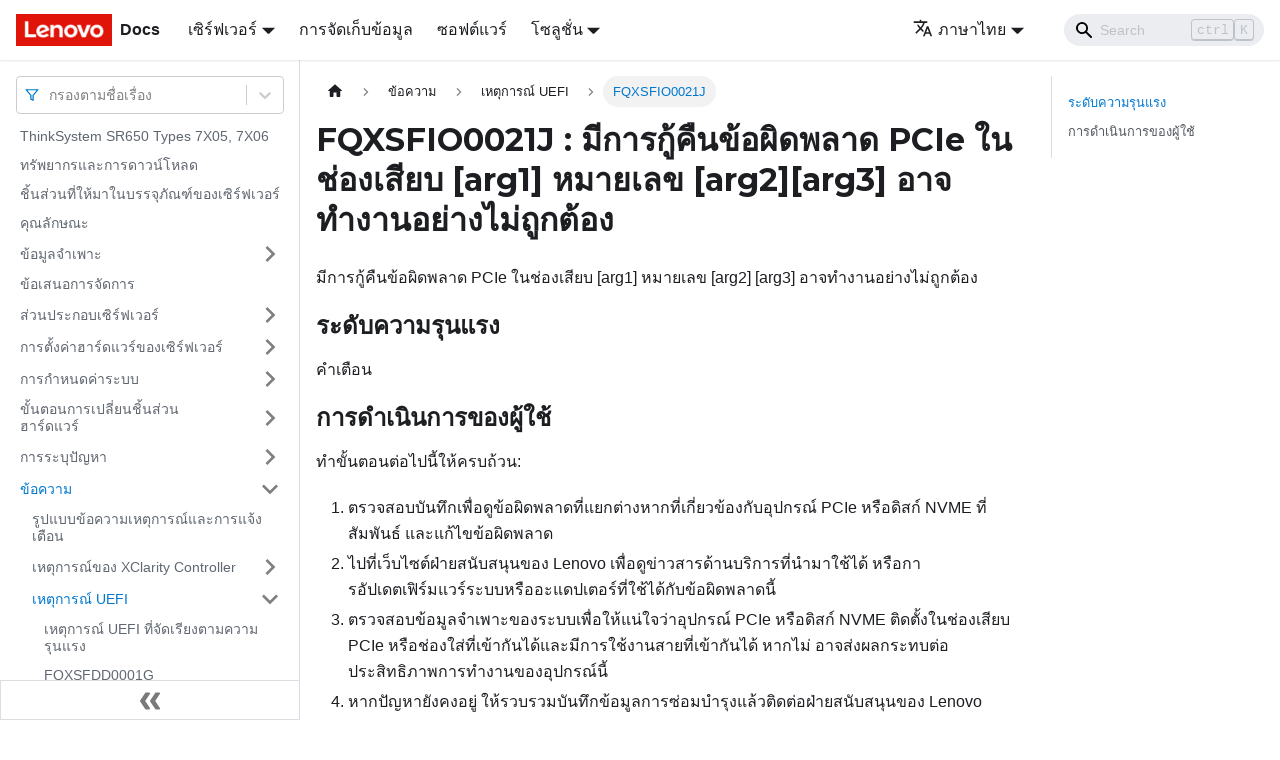

--- FILE ---
content_type: text/html; charset=UTF-8
request_url: https://pubs.lenovo.com/sr650/th/FQXSFIO0021J
body_size: 8579
content:
<!doctype html>
<html lang="th" dir="ltr" class="docs-wrapper docs-doc-page docs-version-current plugin-docs plugin-id-default docs-doc-id-FQXSFIO0021J" data-has-hydrated="false">
<head>
<meta charset="UTF-8">

<title data-rh="true">FQXSFIO0021J : มีการกู้คืนข้อผิดพลาด PCIe ในช่องเสียบ [arg1] หมายเลข [arg2] [arg3] อาจทำงานอย่างไม่ถูกต้อง | ThinkSystem SR650 | Lenovo Docs</title><meta data-rh="true" name="viewport" content="width=device-width,initial-scale=1"><meta data-rh="true" name="twitter:card" content="summary_large_image"><meta data-rh="true" property="og:image" content="https://pubs.lenovo.com/sr650/th/img/product_soc.png"><meta data-rh="true" name="twitter:image" content="https://pubs.lenovo.com/sr650/th/img/product_soc.png"><meta data-rh="true" property="og:url" content="https://pubs.lenovo.com/sr650/th/FQXSFIO0021J"><meta data-rh="true" name="docusaurus_locale" content="th"><meta data-rh="true" name="docsearch:language" content="th"><meta data-rh="true" name="keywords" content="SR650, 7X05, 7X06"><meta data-rh="true" name="og:site_name" content="Lenovo Documentation"><meta data-rh="true" name="robots" content="max-image-preview:large"><meta data-rh="true" name="docusaurus_version" content="current"><meta data-rh="true" name="docusaurus_tag" content="docs-default-current"><meta data-rh="true" name="docsearch:version" content="current"><meta data-rh="true" name="docsearch:docusaurus_tag" content="docs-default-current"><meta data-rh="true" property="og:title" content="FQXSFIO0021J : มีการกู้คืนข้อผิดพลาด PCIe ในช่องเสียบ [arg1] หมายเลข [arg2] [arg3] อาจทำงานอย่างไม่ถูกต้อง | ThinkSystem SR650 | Lenovo Docs"><meta data-rh="true" name="description" content="มีการกู้คืนข้อผิดพลาด PCIe ในช่องเสียบ [arg1] หมายเลข [arg2] [arg3] อาจทำงานอย่างไม่ถูกต้อง"><meta data-rh="true" property="og:description" content="มีการกู้คืนข้อผิดพลาด PCIe ในช่องเสียบ [arg1] หมายเลข [arg2] [arg3] อาจทำงานอย่างไม่ถูกต้อง"><link data-rh="true" rel="icon" href="/sr650/th/img/favicon.ico"><link data-rh="true" rel="canonical" href="https://pubs.lenovo.com/sr650/th/FQXSFIO0021J"><link data-rh="true" rel="alternate" href="https://pubs.lenovo.com/sr650/FQXSFIO0021J" hreflang="en"><link data-rh="true" rel="alternate" href="https://pubs.lenovo.com/sr650/de/FQXSFIO0021J" hreflang="de"><link data-rh="true" rel="alternate" href="https://pubs.lenovo.com/sr650/es/FQXSFIO0021J" hreflang="es"><link data-rh="true" rel="alternate" href="https://pubs.lenovo.com/sr650/fr/FQXSFIO0021J" hreflang="fr"><link data-rh="true" rel="alternate" href="https://pubs.lenovo.com/sr650/it/FQXSFIO0021J" hreflang="it"><link data-rh="true" rel="alternate" href="https://pubs.lenovo.com/sr650/ja/FQXSFIO0021J" hreflang="ja"><link data-rh="true" rel="alternate" href="https://pubs.lenovo.com/sr650/ko/FQXSFIO0021J" hreflang="ko"><link data-rh="true" rel="alternate" href="https://pubs.lenovo.com/sr650/pt-BR/FQXSFIO0021J" hreflang="pt-BR"><link data-rh="true" rel="alternate" href="https://pubs.lenovo.com/sr650/ru/FQXSFIO0021J" hreflang="ru"><link data-rh="true" rel="alternate" href="https://pubs.lenovo.com/sr650/th/FQXSFIO0021J" hreflang="th"><link data-rh="true" rel="alternate" href="https://pubs.lenovo.com/sr650/zh-CN/FQXSFIO0021J" hreflang="zh-CN"><link data-rh="true" rel="alternate" href="https://pubs.lenovo.com/sr650/zh-TW/FQXSFIO0021J" hreflang="zh-TW"><link data-rh="true" rel="alternate" href="https://pubs.lenovo.com/sr650/FQXSFIO0021J" hreflang="x-default"><link rel="preconnect" href="https://www.google-analytics.com">
<link rel="preconnect" href="https://www.googletagmanager.com">
<script async src="https://www.googletagmanager.com/gtag/js?id=G-XM7YNY3PYK"></script>
<script>function gtag(){dataLayer.push(arguments)}window.dataLayer=window.dataLayer||[],gtag("js",new Date),gtag("config","G-XM7YNY3PYK",{anonymize_ip:!0})</script>




<link rel="preconnect" href="https://fonts.googleapis.com">
<link rel="preconnect" href="https://fonts.gstatic.com" crossorigin="anonymous"><link rel="stylesheet" href="/sr650/th/assets/css/styles.90cb1699.css">
<link rel="preload" href="/sr650/th/assets/js/runtime~main.708eaf9e.js" as="script">
<link rel="preload" href="/sr650/th/assets/js/main.db3bb261.js" as="script">
</head>
<body class="navigation-with-keyboard">
<script>!function(){function t(t){document.documentElement.setAttribute("data-theme",t)}var e=function(){var t=null;try{t=new URLSearchParams(window.location.search).get("docusaurus-theme")}catch(t){}return t}()||function(){var t=null;try{t=localStorage.getItem("theme")}catch(t){}return t}();t(null!==e?e:"light")}()</script><div id="__docusaurus">
<div role="region" aria-label="Skip to main content"><a class="skipToContent_FR4N" href="#__docusaurus_skipToContent_fallback">Skip to main content</a></div><nav aria-label="Main" class="navbar navbar--fixed-top navbarHideable_glH5"><div class="navbar__inner"><div class="navbar__items"><button aria-label="Toggle navigation bar" aria-expanded="false" class="navbar__toggle clean-btn" type="button"><svg width="30" height="30" viewBox="0 0 30 30" aria-hidden="true"><path stroke="currentColor" stroke-linecap="round" stroke-miterlimit="10" stroke-width="2" d="M4 7h22M4 15h22M4 23h22"></path></svg></button><a href="https://pubs.lenovo.com/th/" target="_self" rel="noopener noreferrer" class="navbar__brand"><div class="navbar__logo"><img src="/sr650/th/img/lenovo.png" alt="Lenovo Logo" class="themedImage_zFba themedImage--light_SMtw" height="32" width="96"><img src="/sr650/th/img/lenovo.png" alt="Lenovo Logo" class="themedImage_zFba themedImage--dark_SHhT" height="32" width="96"></div><b class="navbar__title text--truncate">Docs</b></a><div class="navbar__item dropdown dropdown--hoverable"><a href="#" aria-haspopup="true" aria-expanded="false" role="button" class="navbar__link">เซิร์ฟเวอร์</a><ul class="dropdown__menu"><li><a href="https://pubs.lenovo.com/th/thinksystem" target="_self" rel="noopener noreferrer" class="dropdown__link externalLink-none">ThinkSystem<svg width="12" height="12" aria-hidden="true" viewBox="0 0 24 24" class="iconExternalLink_SHu7"><path fill="currentColor" d="M21 13v10h-21v-19h12v2h-10v15h17v-8h2zm3-12h-10.988l4.035 4-6.977 7.07 2.828 2.828 6.977-7.07 4.125 4.172v-11z"></path></svg></a></li><li><a href="https://pubs.lenovo.com/th/thinkedge" target="_self" rel="noopener noreferrer" class="dropdown__link externalLink-none">ThinkEdge<svg width="12" height="12" aria-hidden="true" viewBox="0 0 24 24" class="iconExternalLink_SHu7"><path fill="currentColor" d="M21 13v10h-21v-19h12v2h-10v15h17v-8h2zm3-12h-10.988l4.035 4-6.977 7.07 2.828 2.828 6.977-7.07 4.125 4.172v-11z"></path></svg></a></li><li><a href="https://pubs.lenovo.com/th/systemx" target="_self" rel="noopener noreferrer" class="dropdown__link externalLink-none">System x<svg width="12" height="12" aria-hidden="true" viewBox="0 0 24 24" class="iconExternalLink_SHu7"><path fill="currentColor" d="M21 13v10h-21v-19h12v2h-10v15h17v-8h2zm3-12h-10.988l4.035 4-6.977 7.07 2.828 2.828 6.977-7.07 4.125 4.172v-11z"></path></svg></a></li><li><a href="https://serveroption.lenovo.com/" target="_blank" rel="noopener noreferrer" class="dropdown__link">Option<svg width="12" height="12" aria-hidden="true" viewBox="0 0 24 24" class="iconExternalLink_SHu7"><path fill="currentColor" d="M21 13v10h-21v-19h12v2h-10v15h17v-8h2zm3-12h-10.988l4.035 4-6.977 7.07 2.828 2.828 6.977-7.07 4.125 4.172v-11z"></path></svg></a></li></ul></div><a href="https://datacentersupport.lenovo.com/storagepubs" target="_self" rel="noopener noreferrer" class="navbar__item navbar__link externalLink-none">การจัดเก็บข้อมูล<svg width="13.5" height="13.5" aria-hidden="true" viewBox="0 0 24 24" class="iconExternalLink_SHu7"><path fill="currentColor" d="M21 13v10h-21v-19h12v2h-10v15h17v-8h2zm3-12h-10.988l4.035 4-6.977 7.07 2.828 2.828 6.977-7.07 4.125 4.172v-11z"></path></svg></a><a href="https://pubs.lenovo.com/th/software" target="_self" rel="noopener noreferrer" class="navbar__item navbar__link externalLink-none">ซอฟต์แวร์<svg width="13.5" height="13.5" aria-hidden="true" viewBox="0 0 24 24" class="iconExternalLink_SHu7"><path fill="currentColor" d="M21 13v10h-21v-19h12v2h-10v15h17v-8h2zm3-12h-10.988l4.035 4-6.977 7.07 2.828 2.828 6.977-7.07 4.125 4.172v-11z"></path></svg></a><div class="navbar__item dropdown dropdown--hoverable"><a href="#" aria-haspopup="true" aria-expanded="false" role="button" class="navbar__link">โซลูชั่น</a><ul class="dropdown__menu"><li><a href="https://pubs.lenovo.com/th/thinkagile" target="_self" rel="noopener noreferrer" class="dropdown__link externalLink-none">ThinkAgile<svg width="12" height="12" aria-hidden="true" viewBox="0 0 24 24" class="iconExternalLink_SHu7"><path fill="currentColor" d="M21 13v10h-21v-19h12v2h-10v15h17v-8h2zm3-12h-10.988l4.035 4-6.977 7.07 2.828 2.828 6.977-7.07 4.125 4.172v-11z"></path></svg></a></li><li><a href="https://pubs.lenovo.com/th/water-cooling-solution" target="_self" rel="noopener noreferrer" class="dropdown__link externalLink-none">Water Cooling Solution<svg width="12" height="12" aria-hidden="true" viewBox="0 0 24 24" class="iconExternalLink_SHu7"><path fill="currentColor" d="M21 13v10h-21v-19h12v2h-10v15h17v-8h2zm3-12h-10.988l4.035 4-6.977 7.07 2.828 2.828 6.977-7.07 4.125 4.172v-11z"></path></svg></a></li></ul></div></div><div class="navbar__items navbar__items--right"><div class="navbar__item dropdown dropdown--hoverable dropdown--right"><a href="#" aria-haspopup="true" aria-expanded="false" role="button" class="navbar__link"><svg viewBox="0 0 24 24" width="20" height="20" aria-hidden="true" class="iconLanguage_DSK9"><path fill="currentColor" d="M12.87 15.07l-2.54-2.51.03-.03c1.74-1.94 2.98-4.17 3.71-6.53H17V4h-7V2H8v2H1v1.99h11.17C11.5 7.92 10.44 9.75 9 11.35 8.07 10.32 7.3 9.19 6.69 8h-2c.73 1.63 1.73 3.17 2.98 4.56l-5.09 5.02L4 19l5-5 3.11 3.11.76-2.04zM18.5 10h-2L12 22h2l1.12-3h4.75L21 22h2l-4.5-12zm-2.62 7l1.62-4.33L19.12 17h-3.24z"></path></svg>ภาษาไทย</a><ul class="dropdown__menu"><li><a href="/sr650/FQXSFIO0021J" target="_self" rel="noopener noreferrer" class="dropdown__link" lang="en">English</a></li><li><a href="/sr650/de/FQXSFIO0021J" target="_self" rel="noopener noreferrer" class="dropdown__link" lang="de">Deutsch</a></li><li><a href="/sr650/es/FQXSFIO0021J" target="_self" rel="noopener noreferrer" class="dropdown__link" lang="es">Español</a></li><li><a href="/sr650/fr/FQXSFIO0021J" target="_self" rel="noopener noreferrer" class="dropdown__link" lang="fr">Français</a></li><li><a href="/sr650/it/FQXSFIO0021J" target="_self" rel="noopener noreferrer" class="dropdown__link" lang="it">Italiano</a></li><li><a href="/sr650/ja/FQXSFIO0021J" target="_self" rel="noopener noreferrer" class="dropdown__link" lang="ja">日本語</a></li><li><a href="/sr650/ko/FQXSFIO0021J" target="_self" rel="noopener noreferrer" class="dropdown__link" lang="ko">한국어</a></li><li><a href="/sr650/pt-BR/FQXSFIO0021J" target="_self" rel="noopener noreferrer" class="dropdown__link" lang="pt-BR">Português do Brasil</a></li><li><a href="/sr650/ru/FQXSFIO0021J" target="_self" rel="noopener noreferrer" class="dropdown__link" lang="ru">Русский</a></li><li><a href="/sr650/th/FQXSFIO0021J" target="_self" rel="noopener noreferrer" class="dropdown__link dropdown__link--active" lang="th">ภาษาไทย</a></li><li><a href="/sr650/zh-CN/FQXSFIO0021J" target="_self" rel="noopener noreferrer" class="dropdown__link" lang="zh-CN">简体中文</a></li><li><a href="/sr650/zh-TW/FQXSFIO0021J" target="_self" rel="noopener noreferrer" class="dropdown__link" lang="zh-TW">繁體中文</a></li></ul></div><div class="searchBox_BlU4"><div class="navbar__search searchBarContainer_h4SQ"><input placeholder="Search" aria-label="Search" class="navbar__search-input"><div class="loadingRing_kmHx searchBarLoadingRing_AT3w"><div></div><div></div><div></div><div></div></div></div></div></div></div><div role="presentation" class="navbar-sidebar__backdrop"></div></nav><div id="__docusaurus_skipToContent_fallback" class="main-wrapper mainWrapper_OJKY docsWrapper_a8OH"><button aria-label="Scroll back to top" class="clean-btn theme-back-to-top-button backToTopButton_xZQ7" type="button"></button><div class="docPage_LEBb"><aside class="theme-doc-sidebar-container docSidebarContainer_TOXn"><div class="sidebarViewport_swqP"><div class="sidebar_TiFu sidebarWithHideableNavbar_b5mb"><a href="https://pubs.lenovo.com/th/" target="_self" rel="noopener noreferrer" tabindex="-1" class="sidebarLogo_Jpyc"><img src="/sr650/th/img/lenovo.png" alt="Lenovo Logo" class="themedImage_zFba themedImage--light_SMtw" height="32" width="96"><img src="/sr650/th/img/lenovo.png" alt="Lenovo Logo" class="themedImage_zFba themedImage--dark_SHhT" height="32" width="96"><b>Docs</b></a><nav aria-label="Docs sidebar" class="menu thin-scrollbar menu_Y1UP"><style data-emotion="css b62m3t-container">.css-b62m3t-container{position:relative;box-sizing:border-box;}</style><div class="titleFilter_mcU3 css-b62m3t-container"><style data-emotion="css 7pg0cj-a11yText">.css-7pg0cj-a11yText{z-index:9999;border:0;clip:rect(1px, 1px, 1px, 1px);height:1px;width:1px;position:absolute;overflow:hidden;padding:0;white-space:nowrap;}</style><span id="react-select-172-live-region" class="css-7pg0cj-a11yText"></span><span aria-live="polite" aria-atomic="false" aria-relevant="additions text" role="log" class="css-7pg0cj-a11yText"></span><style data-emotion="css 13cymwt-control">.css-13cymwt-control{-webkit-align-items:center;-webkit-box-align:center;-ms-flex-align:center;align-items:center;cursor:default;display:-webkit-box;display:-webkit-flex;display:-ms-flexbox;display:flex;-webkit-box-flex-wrap:wrap;-webkit-flex-wrap:wrap;-ms-flex-wrap:wrap;flex-wrap:wrap;-webkit-box-pack:justify;-webkit-justify-content:space-between;justify-content:space-between;min-height:38px;outline:0!important;position:relative;-webkit-transition:all 100ms;transition:all 100ms;background-color:hsl(0, 0%, 100%);border-color:hsl(0, 0%, 80%);border-radius:4px;border-style:solid;border-width:1px;box-sizing:border-box;}.css-13cymwt-control:hover{border-color:hsl(0, 0%, 70%);}</style><div class="title-filter__control css-13cymwt-control"><svg stroke="currentColor" fill="none" stroke-width="2" viewBox="0 0 24 24" stroke-linecap="round" stroke-linejoin="round" class="titleFilterIcon_Fmk3" height="1em" width="1em" xmlns="http://www.w3.org/2000/svg"><polygon points="22 3 2 3 10 12.46 10 19 14 21 14 12.46 22 3"></polygon></svg> <style data-emotion="css hlgwow">.css-hlgwow{-webkit-align-items:center;-webkit-box-align:center;-ms-flex-align:center;align-items:center;display:grid;-webkit-flex:1;-ms-flex:1;flex:1;-webkit-box-flex-wrap:wrap;-webkit-flex-wrap:wrap;-ms-flex-wrap:wrap;flex-wrap:wrap;-webkit-overflow-scrolling:touch;position:relative;overflow:hidden;padding:2px 8px;box-sizing:border-box;}</style><div class="title-filter__value-container css-hlgwow"><style data-emotion="css 1jqq78o-placeholder">.css-1jqq78o-placeholder{grid-area:1/1/2/3;color:hsl(0, 0%, 50%);margin-left:2px;margin-right:2px;box-sizing:border-box;}</style><div class="title-filter__placeholder css-1jqq78o-placeholder" id="react-select-172-placeholder">กรองตามชื่อเรื่อง</div><style data-emotion="css 19bb58m">.css-19bb58m{visibility:visible;-webkit-flex:1 1 auto;-ms-flex:1 1 auto;flex:1 1 auto;display:inline-grid;grid-area:1/1/2/3;grid-template-columns:0 min-content;margin:2px;padding-bottom:2px;padding-top:2px;color:hsl(0, 0%, 20%);box-sizing:border-box;}.css-19bb58m:after{content:attr(data-value) " ";visibility:hidden;white-space:pre;grid-area:1/2;font:inherit;min-width:2px;border:0;margin:0;outline:0;padding:0;}</style><div class="title-filter__input-container css-19bb58m" data-value=""><input class="title-filter__input" style="label:input;color:inherit;background:0;opacity:1;width:100%;grid-area:1 / 2;font:inherit;min-width:2px;border:0;margin:0;outline:0;padding:0" autocapitalize="none" autocomplete="off" autocorrect="off" id="react-select-172-input" spellcheck="false" tabindex="0" aria-autocomplete="list" aria-expanded="false" aria-haspopup="true" role="combobox" aria-activedescendant="" aria-describedby="react-select-172-placeholder"></div></div><style data-emotion="css 1wy0on6">.css-1wy0on6{-webkit-align-items:center;-webkit-box-align:center;-ms-flex-align:center;align-items:center;-webkit-align-self:stretch;-ms-flex-item-align:stretch;align-self:stretch;display:-webkit-box;display:-webkit-flex;display:-ms-flexbox;display:flex;-webkit-flex-shrink:0;-ms-flex-negative:0;flex-shrink:0;box-sizing:border-box;}</style><div class="title-filter__indicators css-1wy0on6"><style data-emotion="css 1u9des2-indicatorSeparator">.css-1u9des2-indicatorSeparator{-webkit-align-self:stretch;-ms-flex-item-align:stretch;align-self:stretch;width:1px;background-color:hsl(0, 0%, 80%);margin-bottom:8px;margin-top:8px;box-sizing:border-box;}</style><span class="title-filter__indicator-separator css-1u9des2-indicatorSeparator"></span><style data-emotion="css 1xc3v61-indicatorContainer">.css-1xc3v61-indicatorContainer{display:-webkit-box;display:-webkit-flex;display:-ms-flexbox;display:flex;-webkit-transition:color 150ms;transition:color 150ms;color:hsl(0, 0%, 80%);padding:8px;box-sizing:border-box;}.css-1xc3v61-indicatorContainer:hover{color:hsl(0, 0%, 60%);}</style><div class="title-filter__indicator title-filter__dropdown-indicator css-1xc3v61-indicatorContainer" aria-hidden="true"><style data-emotion="css 8mmkcg">.css-8mmkcg{display:inline-block;fill:currentColor;line-height:1;stroke:currentColor;stroke-width:0;}</style><svg height="20" width="20" viewBox="0 0 20 20" aria-hidden="true" focusable="false" class="css-8mmkcg"><path d="M4.516 7.548c0.436-0.446 1.043-0.481 1.576 0l3.908 3.747 3.908-3.747c0.533-0.481 1.141-0.446 1.574 0 0.436 0.445 0.408 1.197 0 1.615-0.406 0.418-4.695 4.502-4.695 4.502-0.217 0.223-0.502 0.335-0.787 0.335s-0.57-0.112-0.789-0.335c0 0-4.287-4.084-4.695-4.502s-0.436-1.17 0-1.615z"></path></svg></div></div></div></div><ul class="theme-doc-sidebar-menu menu__list"><li class="theme-doc-sidebar-item-link theme-doc-sidebar-item-link-level-1 menu__list-item"><a class="menu__link" href="/sr650/th/">ThinkSystem SR650 Types 7X05, 7X06</a></li><li class="theme-doc-sidebar-item-link theme-doc-sidebar-item-link-level-1 menu__list-item"><a class="menu__link" href="/sr650/th/pdf_files">ทรัพยากรและการดาวน์โหลด</a></li><li class="theme-doc-sidebar-item-link theme-doc-sidebar-item-link-level-1 menu__list-item"><a class="menu__link" href="/sr650/th/server_package_contents">ชิ้นส่วนที่ให้มาในบรรจุภัณฑ์ของเซิร์ฟเวอร์</a></li><li class="theme-doc-sidebar-item-link theme-doc-sidebar-item-link-level-1 menu__list-item"><a class="menu__link" href="/sr650/th/server_features">คุณลักษณะ</a></li><li class="theme-doc-sidebar-item-category theme-doc-sidebar-item-category-level-1 menu__list-item menu__list-item--collapsed"><div class="menu__list-item-collapsible"><a class="menu__link menu__link--sublist" aria-expanded="false" href="/sr650/th/server_specifications">ข้อมูลจำเพาะ</a><button aria-label="Toggle the collapsible sidebar category &#x27;ข้อมูลจำเพาะ&#x27;" type="button" class="clean-btn menu__caret"></button></div></li><li class="theme-doc-sidebar-item-link theme-doc-sidebar-item-link-level-1 menu__list-item"><a class="menu__link" href="/sr650/th/management_options">ข้อเสนอการจัดการ</a></li><li class="theme-doc-sidebar-item-category theme-doc-sidebar-item-category-level-1 menu__list-item menu__list-item--collapsed"><div class="menu__list-item-collapsible"><a class="menu__link menu__link--sublist" aria-expanded="false" href="/sr650/th/server_components">ส่วนประกอบเซิร์ฟเวอร์</a><button aria-label="Toggle the collapsible sidebar category &#x27;ส่วนประกอบเซิร์ฟเวอร์&#x27;" type="button" class="clean-btn menu__caret"></button></div></li><li class="theme-doc-sidebar-item-category theme-doc-sidebar-item-category-level-1 menu__list-item menu__list-item--collapsed"><div class="menu__list-item-collapsible"><a class="menu__link menu__link--sublist" aria-expanded="false" href="/sr650/th/server_setup">การตั้งค่าฮาร์ดแวร์ของเซิร์ฟเวอร์</a><button aria-label="Toggle the collapsible sidebar category &#x27;การตั้งค่าฮาร์ดแวร์ของเซิร์ฟเวอร์&#x27;" type="button" class="clean-btn menu__caret"></button></div></li><li class="theme-doc-sidebar-item-category theme-doc-sidebar-item-category-level-1 menu__list-item menu__list-item--collapsed"><div class="menu__list-item-collapsible"><a class="menu__link menu__link--sublist" aria-expanded="false" href="/sr650/th/managing_your_server">การกำหนดค่าระบบ</a><button aria-label="Toggle the collapsible sidebar category &#x27;การกำหนดค่าระบบ&#x27;" type="button" class="clean-btn menu__caret"></button></div></li><li class="theme-doc-sidebar-item-category theme-doc-sidebar-item-category-level-1 menu__list-item menu__list-item--collapsed"><div class="menu__list-item-collapsible"><a class="menu__link menu__link--sublist" aria-expanded="false" href="/sr650/th/maintenance_manual_hardware_replacement_procedures">ขั้นตอนการเปลี่ยนชิ้นส่วนฮาร์ดแวร์</a><button aria-label="Toggle the collapsible sidebar category &#x27;ขั้นตอนการเปลี่ยนชิ้นส่วนฮาร์ดแวร์&#x27;" type="button" class="clean-btn menu__caret"></button></div></li><li class="theme-doc-sidebar-item-category theme-doc-sidebar-item-category-level-1 menu__list-item menu__list-item--collapsed"><div class="menu__list-item-collapsible"><a class="menu__link menu__link--sublist" aria-expanded="false" href="/sr650/th/maintenance_manual_problem_determination">การระบุปัญหา</a><button aria-label="Toggle the collapsible sidebar category &#x27;การระบุปัญหา&#x27;" type="button" class="clean-btn menu__caret"></button></div></li><li class="theme-doc-sidebar-item-category theme-doc-sidebar-item-category-level-1 menu__list-item"><div class="menu__list-item-collapsible"><a class="menu__link menu__link--sublist menu__link--active" aria-expanded="true" href="/sr650/th/messages_introduction">ข้อความ</a><button aria-label="Toggle the collapsible sidebar category &#x27;ข้อความ&#x27;" type="button" class="clean-btn menu__caret"></button></div><ul style="display:block;overflow:visible;height:auto" class="menu__list"><li class="theme-doc-sidebar-item-link theme-doc-sidebar-item-link-level-2 menu__list-item"><a class="menu__link" tabindex="0" href="/sr650/th/event_alert_message_format">รูปแบบข้อความเหตุการณ์และการแจ้งเตือน</a></li><li class="theme-doc-sidebar-item-category theme-doc-sidebar-item-category-level-2 menu__list-item menu__list-item--collapsed"><div class="menu__list-item-collapsible"><a class="menu__link menu__link--sublist" aria-expanded="false" tabindex="0" href="/sr650/th/xcc_error_messages">เหตุการณ์ของ XClarity Controller</a><button aria-label="Toggle the collapsible sidebar category &#x27;เหตุการณ์ของ XClarity Controller&#x27;" type="button" class="clean-btn menu__caret"></button></div></li><li class="theme-doc-sidebar-item-category theme-doc-sidebar-item-category-level-2 menu__list-item"><div class="menu__list-item-collapsible"><a class="menu__link menu__link--sublist menu__link--active" aria-expanded="true" tabindex="0" href="/sr650/th/uefi_error_messages">เหตุการณ์ UEFI</a><button aria-label="Toggle the collapsible sidebar category &#x27;เหตุการณ์ UEFI&#x27;" type="button" class="clean-btn menu__caret"></button></div><ul style="display:block;overflow:visible;height:auto" class="menu__list"><li class="theme-doc-sidebar-item-link theme-doc-sidebar-item-link-level-3 menu__list-item"><a class="menu__link" tabindex="0" href="/sr650/th/uefi_events_by_severity">เหตุการณ์ UEFI ที่จัดเรียงตามความรุนแรง</a></li><li class="theme-doc-sidebar-item-link theme-doc-sidebar-item-link-level-3 menu__list-item"><a class="menu__link" tabindex="0" href="/sr650/th/FQXSFDD0001G">FQXSFDD0001G</a></li><li class="theme-doc-sidebar-item-link theme-doc-sidebar-item-link-level-3 menu__list-item"><a class="menu__link" tabindex="0" href="/sr650/th/FQXSFDD0002M">FQXSFDD0002M</a></li><li class="theme-doc-sidebar-item-link theme-doc-sidebar-item-link-level-3 menu__list-item"><a class="menu__link" tabindex="0" href="/sr650/th/FQXSFDD0003I">FQXSFDD0003I</a></li><li class="theme-doc-sidebar-item-link theme-doc-sidebar-item-link-level-3 menu__list-item"><a class="menu__link" tabindex="0" href="/sr650/th/FQXSFDD0004M">FQXSFDD0004M</a></li><li class="theme-doc-sidebar-item-link theme-doc-sidebar-item-link-level-3 menu__list-item"><a class="menu__link" tabindex="0" href="/sr650/th/FQXSFDD0005M">FQXSFDD0005M</a></li><li class="theme-doc-sidebar-item-link theme-doc-sidebar-item-link-level-3 menu__list-item"><a class="menu__link" tabindex="0" href="/sr650/th/FQXSFDD0006M">FQXSFDD0006M</a></li><li class="theme-doc-sidebar-item-link theme-doc-sidebar-item-link-level-3 menu__list-item"><a class="menu__link" tabindex="0" href="/sr650/th/FQXSFDD0007G">FQXSFDD0007G</a></li><li class="theme-doc-sidebar-item-link theme-doc-sidebar-item-link-level-3 menu__list-item"><a class="menu__link" tabindex="0" href="/sr650/th/FQXSFDD0012I">FQXSFDD0012I</a></li><li class="theme-doc-sidebar-item-link theme-doc-sidebar-item-link-level-3 menu__list-item"><a class="menu__link" tabindex="0" href="/sr650/th/FQXSFDD0012K">FQXSFDD0012K</a></li><li class="theme-doc-sidebar-item-link theme-doc-sidebar-item-link-level-3 menu__list-item"><a class="menu__link" tabindex="0" href="/sr650/th/FQXSFIO0005M">FQXSFIO0005M</a></li><li class="theme-doc-sidebar-item-link theme-doc-sidebar-item-link-level-3 menu__list-item"><a class="menu__link" tabindex="0" href="/sr650/th/FQXSFIO0006M">FQXSFIO0006M</a></li><li class="theme-doc-sidebar-item-link theme-doc-sidebar-item-link-level-3 menu__list-item"><a class="menu__link" tabindex="0" href="/sr650/th/FQXSFIO0007M">FQXSFIO0007M</a></li><li class="theme-doc-sidebar-item-link theme-doc-sidebar-item-link-level-3 menu__list-item"><a class="menu__link" tabindex="0" href="/sr650/th/FQXSFIO0008M">FQXSFIO0008M</a></li><li class="theme-doc-sidebar-item-link theme-doc-sidebar-item-link-level-3 menu__list-item"><a class="menu__link" tabindex="0" href="/sr650/th/FQXSFIO0009M">FQXSFIO0009M</a></li><li class="theme-doc-sidebar-item-link theme-doc-sidebar-item-link-level-3 menu__list-item"><a class="menu__link" tabindex="0" href="/sr650/th/FQXSFIO0010M">FQXSFIO0010M</a></li><li class="theme-doc-sidebar-item-link theme-doc-sidebar-item-link-level-3 menu__list-item"><a class="menu__link" tabindex="0" href="/sr650/th/FQXSFIO0011M">FQXSFIO0011M</a></li><li class="theme-doc-sidebar-item-link theme-doc-sidebar-item-link-level-3 menu__list-item"><a class="menu__link" tabindex="0" href="/sr650/th/FQXSFIO0012M">FQXSFIO0012M</a></li><li class="theme-doc-sidebar-item-link theme-doc-sidebar-item-link-level-3 menu__list-item"><a class="menu__link" tabindex="0" href="/sr650/th/FQXSFIO0013I">FQXSFIO0013I</a></li><li class="theme-doc-sidebar-item-link theme-doc-sidebar-item-link-level-3 menu__list-item"><a class="menu__link" tabindex="0" href="/sr650/th/FQXSFIO0014J">FQXSFIO0014J</a></li><li class="theme-doc-sidebar-item-link theme-doc-sidebar-item-link-level-3 menu__list-item"><a class="menu__link" tabindex="0" href="/sr650/th/FQXSFIO0015I">FQXSFIO0015I</a></li><li class="theme-doc-sidebar-item-link theme-doc-sidebar-item-link-level-3 menu__list-item"><a class="menu__link" tabindex="0" href="/sr650/th/FQXSFIO0016M">FQXSFIO0016M</a></li><li class="theme-doc-sidebar-item-link theme-doc-sidebar-item-link-level-3 menu__list-item"><a class="menu__link" tabindex="0" href="/sr650/th/FQXSFIO0017M">FQXSFIO0017M</a></li><li class="theme-doc-sidebar-item-link theme-doc-sidebar-item-link-level-3 menu__list-item"><a class="menu__link" tabindex="0" href="/sr650/th/FQXSFIO0018I">FQXSFIO0018I</a></li><li class="theme-doc-sidebar-item-link theme-doc-sidebar-item-link-level-3 menu__list-item"><a class="menu__link" tabindex="0" href="/sr650/th/FQXSFIO0019J">FQXSFIO0019J</a></li><li class="theme-doc-sidebar-item-link theme-doc-sidebar-item-link-level-3 menu__list-item"><a class="menu__link" tabindex="0" href="/sr650/th/FQXSFIO0020J">FQXSFIO0020J</a></li><li class="theme-doc-sidebar-item-link theme-doc-sidebar-item-link-level-3 menu__list-item"><a class="menu__link menu__link--active" aria-current="page" tabindex="0" href="/sr650/th/FQXSFIO0021J">FQXSFIO0021J</a></li><li class="theme-doc-sidebar-item-link theme-doc-sidebar-item-link-level-3 menu__list-item"><a class="menu__link" tabindex="0" href="/sr650/th/FQXSFIO0022J">FQXSFIO0022J</a></li><li class="theme-doc-sidebar-item-link theme-doc-sidebar-item-link-level-3 menu__list-item"><a class="menu__link" tabindex="0" href="/sr650/th/FQXSFIO0023J">FQXSFIO0023J</a></li><li class="theme-doc-sidebar-item-link theme-doc-sidebar-item-link-level-3 menu__list-item"><a class="menu__link" tabindex="0" href="/sr650/th/FQXSFMA0001I">FQXSFMA0001I</a></li><li class="theme-doc-sidebar-item-link theme-doc-sidebar-item-link-level-3 menu__list-item"><a class="menu__link" tabindex="0" href="/sr650/th/FQXSFMA0001M">FQXSFMA0001M</a></li><li class="theme-doc-sidebar-item-link theme-doc-sidebar-item-link-level-3 menu__list-item"><a class="menu__link" tabindex="0" href="/sr650/th/FQXSFMA0002I">FQXSFMA0002I</a></li><li class="theme-doc-sidebar-item-link theme-doc-sidebar-item-link-level-3 menu__list-item"><a class="menu__link" tabindex="0" href="/sr650/th/FQXSFMA0002M">FQXSFMA0002M</a></li><li class="theme-doc-sidebar-item-link theme-doc-sidebar-item-link-level-3 menu__list-item"><a class="menu__link" tabindex="0" href="/sr650/th/FQXSFMA0003K">FQXSFMA0003K</a></li><li class="theme-doc-sidebar-item-link theme-doc-sidebar-item-link-level-3 menu__list-item"><a class="menu__link" tabindex="0" href="/sr650/th/FQXSFMA0004N">FQXSFMA0004N</a></li><li class="theme-doc-sidebar-item-link theme-doc-sidebar-item-link-level-3 menu__list-item"><a class="menu__link" tabindex="0" href="/sr650/th/FQXSFMA0005N">FQXSFMA0005N</a></li><li class="theme-doc-sidebar-item-link theme-doc-sidebar-item-link-level-3 menu__list-item"><a class="menu__link" tabindex="0" href="/sr650/th/FQXSFMA0006I">FQXSFMA0006I</a></li><li class="theme-doc-sidebar-item-link theme-doc-sidebar-item-link-level-3 menu__list-item"><a class="menu__link" tabindex="0" href="/sr650/th/FQXSFMA0007I">FQXSFMA0007I</a></li><li class="theme-doc-sidebar-item-link theme-doc-sidebar-item-link-level-3 menu__list-item"><a class="menu__link" tabindex="0" href="/sr650/th/FQXSFMA0008I">FQXSFMA0008I</a></li><li class="theme-doc-sidebar-item-link theme-doc-sidebar-item-link-level-3 menu__list-item"><a class="menu__link" tabindex="0" href="/sr650/th/FQXSFMA0008M">FQXSFMA0008M</a></li><li class="theme-doc-sidebar-item-link theme-doc-sidebar-item-link-level-3 menu__list-item"><a class="menu__link" tabindex="0" href="/sr650/th/FQXSFMA0009I">FQXSFMA0009I</a></li><li class="theme-doc-sidebar-item-link theme-doc-sidebar-item-link-level-3 menu__list-item"><a class="menu__link" tabindex="0" href="/sr650/th/FQXSFMA0009K">FQXSFMA0009K</a></li><li class="theme-doc-sidebar-item-link theme-doc-sidebar-item-link-level-3 menu__list-item"><a class="menu__link" tabindex="0" href="/sr650/th/FQXSFMA0010I">FQXSFMA0010I</a></li><li class="theme-doc-sidebar-item-link theme-doc-sidebar-item-link-level-3 menu__list-item"><a class="menu__link" tabindex="0" href="/sr650/th/FQXSFMA0010K">FQXSFMA0010K</a></li><li class="theme-doc-sidebar-item-link theme-doc-sidebar-item-link-level-3 menu__list-item"><a class="menu__link" tabindex="0" href="/sr650/th/FQXSFMA0011I">FQXSFMA0011I</a></li><li class="theme-doc-sidebar-item-link theme-doc-sidebar-item-link-level-3 menu__list-item"><a class="menu__link" tabindex="0" href="/sr650/th/FQXSFMA0012I">FQXSFMA0012I</a></li><li class="theme-doc-sidebar-item-link theme-doc-sidebar-item-link-level-3 menu__list-item"><a class="menu__link" tabindex="0" href="/sr650/th/FQXSFMA0012L">FQXSFMA0012L</a></li><li class="theme-doc-sidebar-item-link theme-doc-sidebar-item-link-level-3 menu__list-item"><a class="menu__link" tabindex="0" href="/sr650/th/FQXSFMA0013I">FQXSFMA0013I</a></li><li class="theme-doc-sidebar-item-link theme-doc-sidebar-item-link-level-3 menu__list-item"><a class="menu__link" tabindex="0" href="/sr650/th/FQXSFMA0014I">FQXSFMA0014I</a></li><li class="theme-doc-sidebar-item-link theme-doc-sidebar-item-link-level-3 menu__list-item"><a class="menu__link" tabindex="0" href="/sr650/th/FQXSFMA0015I">FQXSFMA0015I</a></li><li class="theme-doc-sidebar-item-link theme-doc-sidebar-item-link-level-3 menu__list-item"><a class="menu__link" tabindex="0" href="/sr650/th/FQXSFMA0016M">FQXSFMA0016M</a></li><li class="theme-doc-sidebar-item-link theme-doc-sidebar-item-link-level-3 menu__list-item"><a class="menu__link" tabindex="0" href="/sr650/th/FQXSFMA0023M">FQXSFMA0023M</a></li><li class="theme-doc-sidebar-item-link theme-doc-sidebar-item-link-level-3 menu__list-item"><a class="menu__link" tabindex="0" href="/sr650/th/FQXSFMA0024M">FQXSFMA0024M</a></li><li class="theme-doc-sidebar-item-link theme-doc-sidebar-item-link-level-3 menu__list-item"><a class="menu__link" tabindex="0" href="/sr650/th/FQXSFMA0025M">FQXSFMA0025M</a></li><li class="theme-doc-sidebar-item-link theme-doc-sidebar-item-link-level-3 menu__list-item"><a class="menu__link" tabindex="0" href="/sr650/th/FQXSFMA0026G">FQXSFMA0026G</a></li><li class="theme-doc-sidebar-item-link theme-doc-sidebar-item-link-level-3 menu__list-item"><a class="menu__link" tabindex="0" href="/sr650/th/FQXSFMA0026I">FQXSFMA0026I</a></li><li class="theme-doc-sidebar-item-link theme-doc-sidebar-item-link-level-3 menu__list-item"><a class="menu__link" tabindex="0" href="/sr650/th/FQXSFMA0027K">FQXSFMA0027K</a></li><li class="theme-doc-sidebar-item-link theme-doc-sidebar-item-link-level-3 menu__list-item"><a class="menu__link" tabindex="0" href="/sr650/th/FQXSFMA0027M">FQXSFMA0027M</a></li><li class="theme-doc-sidebar-item-link theme-doc-sidebar-item-link-level-3 menu__list-item"><a class="menu__link" tabindex="0" href="/sr650/th/FQXSFMA0028K">FQXSFMA0028K</a></li><li class="theme-doc-sidebar-item-link theme-doc-sidebar-item-link-level-3 menu__list-item"><a class="menu__link" tabindex="0" href="/sr650/th/FQXSFMA0028M">FQXSFMA0028M</a></li><li class="theme-doc-sidebar-item-link theme-doc-sidebar-item-link-level-3 menu__list-item"><a class="menu__link" tabindex="0" href="/sr650/th/FQXSFMA0029I">FQXSFMA0029I</a></li><li class="theme-doc-sidebar-item-link theme-doc-sidebar-item-link-level-3 menu__list-item"><a class="menu__link" tabindex="0" href="/sr650/th/FQXSFMA0030I">FQXSFMA0030I</a></li><li class="theme-doc-sidebar-item-link theme-doc-sidebar-item-link-level-3 menu__list-item"><a class="menu__link" tabindex="0" href="/sr650/th/FQXSFMA0030K">FQXSFMA0030K</a></li><li class="theme-doc-sidebar-item-link theme-doc-sidebar-item-link-level-3 menu__list-item"><a class="menu__link" tabindex="0" href="/sr650/th/FQXSFMA0031K">FQXSFMA0031K</a></li><li class="theme-doc-sidebar-item-link theme-doc-sidebar-item-link-level-3 menu__list-item"><a class="menu__link" tabindex="0" href="/sr650/th/FQXSFMA0032M">FQXSFMA0032M</a></li><li class="theme-doc-sidebar-item-link theme-doc-sidebar-item-link-level-3 menu__list-item"><a class="menu__link" tabindex="0" href="/sr650/th/FQXSFMA0033M">FQXSFMA0033M</a></li><li class="theme-doc-sidebar-item-link theme-doc-sidebar-item-link-level-3 menu__list-item"><a class="menu__link" tabindex="0" href="/sr650/th/FQXSFMA0034M">FQXSFMA0034M</a></li><li class="theme-doc-sidebar-item-link theme-doc-sidebar-item-link-level-3 menu__list-item"><a class="menu__link" tabindex="0" href="/sr650/th/FQXSFMA0035M">FQXSFMA0035M</a></li><li class="theme-doc-sidebar-item-link theme-doc-sidebar-item-link-level-3 menu__list-item"><a class="menu__link" tabindex="0" href="/sr650/th/FQXSFMA0036M">FQXSFMA0036M</a></li><li class="theme-doc-sidebar-item-link theme-doc-sidebar-item-link-level-3 menu__list-item"><a class="menu__link" tabindex="0" href="/sr650/th/FQXSFMA0037G">FQXSFMA0037G</a></li><li class="theme-doc-sidebar-item-link theme-doc-sidebar-item-link-level-3 menu__list-item"><a class="menu__link" tabindex="0" href="/sr650/th/FQXSFMA0038K">FQXSFMA0038K</a></li><li class="theme-doc-sidebar-item-link theme-doc-sidebar-item-link-level-3 menu__list-item"><a class="menu__link" tabindex="0" href="/sr650/th/FQXSFMA0039K">FQXSFMA0039K</a></li><li class="theme-doc-sidebar-item-link theme-doc-sidebar-item-link-level-3 menu__list-item"><a class="menu__link" tabindex="0" href="/sr650/th/FQXSFMA0040K">FQXSFMA0040K</a></li><li class="theme-doc-sidebar-item-link theme-doc-sidebar-item-link-level-3 menu__list-item"><a class="menu__link" tabindex="0" href="/sr650/th/FQXSFMA0041K">FQXSFMA0041K</a></li><li class="theme-doc-sidebar-item-link theme-doc-sidebar-item-link-level-3 menu__list-item"><a class="menu__link" tabindex="0" href="/sr650/th/FQXSFMA0042K">FQXSFMA0042K</a></li><li class="theme-doc-sidebar-item-link theme-doc-sidebar-item-link-level-3 menu__list-item"><a class="menu__link" tabindex="0" href="/sr650/th/FQXSFMA0047M">FQXSFMA0047M</a></li><li class="theme-doc-sidebar-item-link theme-doc-sidebar-item-link-level-3 menu__list-item"><a class="menu__link" tabindex="0" href="/sr650/th/FQXSFMA0052I">FQXSFMA0052I</a></li><li class="theme-doc-sidebar-item-link theme-doc-sidebar-item-link-level-3 menu__list-item"><a class="menu__link" tabindex="0" href="/sr650/th/FQXSFMA0065I">FQXSFMA0065I</a></li><li class="theme-doc-sidebar-item-link theme-doc-sidebar-item-link-level-3 menu__list-item"><a class="menu__link" tabindex="0" href="/sr650/th/FQXSFMA0076M">FQXSFMA0076M</a></li><li class="theme-doc-sidebar-item-link theme-doc-sidebar-item-link-level-3 menu__list-item"><a class="menu__link" tabindex="0" href="/sr650/th/FQXSFPU0001N">FQXSFPU0001N</a></li><li class="theme-doc-sidebar-item-link theme-doc-sidebar-item-link-level-3 menu__list-item"><a class="menu__link" tabindex="0" href="/sr650/th/FQXSFPU0002N">FQXSFPU0002N</a></li><li class="theme-doc-sidebar-item-link theme-doc-sidebar-item-link-level-3 menu__list-item"><a class="menu__link" tabindex="0" href="/sr650/th/FQXSFPU0003K">FQXSFPU0003K</a></li><li class="theme-doc-sidebar-item-link theme-doc-sidebar-item-link-level-3 menu__list-item"><a class="menu__link" tabindex="0" href="/sr650/th/FQXSFPU0004K">FQXSFPU0004K</a></li><li class="theme-doc-sidebar-item-link theme-doc-sidebar-item-link-level-3 menu__list-item"><a class="menu__link" tabindex="0" href="/sr650/th/FQXSFPU0005K">FQXSFPU0005K</a></li><li class="theme-doc-sidebar-item-link theme-doc-sidebar-item-link-level-3 menu__list-item"><a class="menu__link" tabindex="0" href="/sr650/th/FQXSFPU0006K">FQXSFPU0006K</a></li><li class="theme-doc-sidebar-item-link theme-doc-sidebar-item-link-level-3 menu__list-item"><a class="menu__link" tabindex="0" href="/sr650/th/FQXSFPU0007K">FQXSFPU0007K</a></li><li class="theme-doc-sidebar-item-link theme-doc-sidebar-item-link-level-3 menu__list-item"><a class="menu__link" tabindex="0" href="/sr650/th/FQXSFPU0008K">FQXSFPU0008K</a></li><li class="theme-doc-sidebar-item-link theme-doc-sidebar-item-link-level-3 menu__list-item"><a class="menu__link" tabindex="0" href="/sr650/th/FQXSFPU0009K">FQXSFPU0009K</a></li><li class="theme-doc-sidebar-item-link theme-doc-sidebar-item-link-level-3 menu__list-item"><a class="menu__link" tabindex="0" href="/sr650/th/FQXSFPU0010K">FQXSFPU0010K</a></li><li class="theme-doc-sidebar-item-link theme-doc-sidebar-item-link-level-3 menu__list-item"><a class="menu__link" tabindex="0" href="/sr650/th/FQXSFPU0011K">FQXSFPU0011K</a></li><li class="theme-doc-sidebar-item-link theme-doc-sidebar-item-link-level-3 menu__list-item"><a class="menu__link" tabindex="0" href="/sr650/th/FQXSFPU0012K">FQXSFPU0012K</a></li><li class="theme-doc-sidebar-item-link theme-doc-sidebar-item-link-level-3 menu__list-item"><a class="menu__link" tabindex="0" href="/sr650/th/FQXSFPU0013K">FQXSFPU0013K</a></li><li class="theme-doc-sidebar-item-link theme-doc-sidebar-item-link-level-3 menu__list-item"><a class="menu__link" tabindex="0" href="/sr650/th/FQXSFPU0014N">FQXSFPU0014N</a></li><li class="theme-doc-sidebar-item-link theme-doc-sidebar-item-link-level-3 menu__list-item"><a class="menu__link" tabindex="0" href="/sr650/th/FQXSFPU0015K">FQXSFPU0015K</a></li><li class="theme-doc-sidebar-item-link theme-doc-sidebar-item-link-level-3 menu__list-item"><a class="menu__link" tabindex="0" href="/sr650/th/FQXSFPU0016N">FQXSFPU0016N</a></li><li class="theme-doc-sidebar-item-link theme-doc-sidebar-item-link-level-3 menu__list-item"><a class="menu__link" tabindex="0" href="/sr650/th/FQXSFPU0017G">FQXSFPU0017G</a></li><li class="theme-doc-sidebar-item-link theme-doc-sidebar-item-link-level-3 menu__list-item"><a class="menu__link" tabindex="0" href="/sr650/th/FQXSFPU0018N">FQXSFPU0018N</a></li><li class="theme-doc-sidebar-item-link theme-doc-sidebar-item-link-level-3 menu__list-item"><a class="menu__link" tabindex="0" href="/sr650/th/FQXSFPU0019N">FQXSFPU0019N</a></li><li class="theme-doc-sidebar-item-link theme-doc-sidebar-item-link-level-3 menu__list-item"><a class="menu__link" tabindex="0" href="/sr650/th/FQXSFPU0020I">FQXSFPU0020I</a></li><li class="theme-doc-sidebar-item-link theme-doc-sidebar-item-link-level-3 menu__list-item"><a class="menu__link" tabindex="0" href="/sr650/th/FQXSFPU0021G">FQXSFPU0021G</a></li><li class="theme-doc-sidebar-item-link theme-doc-sidebar-item-link-level-3 menu__list-item"><a class="menu__link" tabindex="0" href="/sr650/th/FQXSFPU0021I">FQXSFPU0021I</a></li><li class="theme-doc-sidebar-item-link theme-doc-sidebar-item-link-level-3 menu__list-item"><a class="menu__link" tabindex="0" href="/sr650/th/FQXSFPU0022G">FQXSFPU0022G</a></li><li class="theme-doc-sidebar-item-link theme-doc-sidebar-item-link-level-3 menu__list-item"><a class="menu__link" tabindex="0" href="/sr650/th/FQXSFPU0023G">FQXSFPU0023G</a></li><li class="theme-doc-sidebar-item-link theme-doc-sidebar-item-link-level-3 menu__list-item"><a class="menu__link" tabindex="0" href="/sr650/th/FQXSFPU0023I">FQXSFPU0023I</a></li><li class="theme-doc-sidebar-item-link theme-doc-sidebar-item-link-level-3 menu__list-item"><a class="menu__link" tabindex="0" href="/sr650/th/FQXSFPU0024G">FQXSFPU0024G</a></li><li class="theme-doc-sidebar-item-link theme-doc-sidebar-item-link-level-3 menu__list-item"><a class="menu__link" tabindex="0" href="/sr650/th/FQXSFPU0025I">FQXSFPU0025I</a></li><li class="theme-doc-sidebar-item-link theme-doc-sidebar-item-link-level-3 menu__list-item"><a class="menu__link" tabindex="0" href="/sr650/th/FQXSFPU0027N">FQXSFPU0027N</a></li><li class="theme-doc-sidebar-item-link theme-doc-sidebar-item-link-level-3 menu__list-item"><a class="menu__link" tabindex="0" href="/sr650/th/FQXSFPU0030N">FQXSFPU0030N</a></li><li class="theme-doc-sidebar-item-link theme-doc-sidebar-item-link-level-3 menu__list-item"><a class="menu__link" tabindex="0" href="/sr650/th/FQXSFPU0031N">FQXSFPU0031N</a></li><li class="theme-doc-sidebar-item-link theme-doc-sidebar-item-link-level-3 menu__list-item"><a class="menu__link" tabindex="0" href="/sr650/th/FQXSFPU0033G">FQXSFPU0033G</a></li><li class="theme-doc-sidebar-item-link theme-doc-sidebar-item-link-level-3 menu__list-item"><a class="menu__link" tabindex="0" href="/sr650/th/FQXSFPU0034L">FQXSFPU0034L</a></li><li class="theme-doc-sidebar-item-link theme-doc-sidebar-item-link-level-3 menu__list-item"><a class="menu__link" tabindex="0" href="/sr650/th/FQXSFPU0062F">FQXSFPU0062F</a></li><li class="theme-doc-sidebar-item-link theme-doc-sidebar-item-link-level-3 menu__list-item"><a class="menu__link" tabindex="0" href="/sr650/th/FQXSFPU4033F">FQXSFPU4033F</a></li><li class="theme-doc-sidebar-item-link theme-doc-sidebar-item-link-level-3 menu__list-item"><a class="menu__link" tabindex="0" href="/sr650/th/FQXSFPU4034I">FQXSFPU4034I</a></li><li class="theme-doc-sidebar-item-link theme-doc-sidebar-item-link-level-3 menu__list-item"><a class="menu__link" tabindex="0" href="/sr650/th/FQXSFPU4035M">FQXSFPU4035M</a></li><li class="theme-doc-sidebar-item-link theme-doc-sidebar-item-link-level-3 menu__list-item"><a class="menu__link" tabindex="0" href="/sr650/th/FQXSFPU4038I">FQXSFPU4038I</a></li><li class="theme-doc-sidebar-item-link theme-doc-sidebar-item-link-level-3 menu__list-item"><a class="menu__link" tabindex="0" href="/sr650/th/FQXSFPU4040M">FQXSFPU4040M</a></li><li class="theme-doc-sidebar-item-link theme-doc-sidebar-item-link-level-3 menu__list-item"><a class="menu__link" tabindex="0" href="/sr650/th/FQXSFPU4041I">FQXSFPU4041I</a></li><li class="theme-doc-sidebar-item-link theme-doc-sidebar-item-link-level-3 menu__list-item"><a class="menu__link" tabindex="0" href="/sr650/th/FQXSFPU4042I">FQXSFPU4042I</a></li><li class="theme-doc-sidebar-item-link theme-doc-sidebar-item-link-level-3 menu__list-item"><a class="menu__link" tabindex="0" href="/sr650/th/FQXSFPU4043G">FQXSFPU4043G</a></li><li class="theme-doc-sidebar-item-link theme-doc-sidebar-item-link-level-3 menu__list-item"><a class="menu__link" tabindex="0" href="/sr650/th/FQXSFPU4044I">FQXSFPU4044I</a></li><li class="theme-doc-sidebar-item-link theme-doc-sidebar-item-link-level-3 menu__list-item"><a class="menu__link" tabindex="0" href="/sr650/th/FQXSFPU4045G">FQXSFPU4045G</a></li><li class="theme-doc-sidebar-item-link theme-doc-sidebar-item-link-level-3 menu__list-item"><a class="menu__link" tabindex="0" href="/sr650/th/FQXSFPU4046I">FQXSFPU4046I</a></li><li class="theme-doc-sidebar-item-link theme-doc-sidebar-item-link-level-3 menu__list-item"><a class="menu__link" tabindex="0" href="/sr650/th/FQXSFPU4047I">FQXSFPU4047I</a></li><li class="theme-doc-sidebar-item-link theme-doc-sidebar-item-link-level-3 menu__list-item"><a class="menu__link" tabindex="0" href="/sr650/th/FQXSFPU4048I">FQXSFPU4048I</a></li><li class="theme-doc-sidebar-item-link theme-doc-sidebar-item-link-level-3 menu__list-item"><a class="menu__link" tabindex="0" href="/sr650/th/FQXSFPU4049I">FQXSFPU4049I</a></li><li class="theme-doc-sidebar-item-link theme-doc-sidebar-item-link-level-3 menu__list-item"><a class="menu__link" tabindex="0" href="/sr650/th/FQXSFPU4050G">FQXSFPU4050G</a></li><li class="theme-doc-sidebar-item-link theme-doc-sidebar-item-link-level-3 menu__list-item"><a class="menu__link" tabindex="0" href="/sr650/th/FQXSFPU4051G">FQXSFPU4051G</a></li><li class="theme-doc-sidebar-item-link theme-doc-sidebar-item-link-level-3 menu__list-item"><a class="menu__link" tabindex="0" href="/sr650/th/FQXSFPU4052G">FQXSFPU4052G</a></li><li class="theme-doc-sidebar-item-link theme-doc-sidebar-item-link-level-3 menu__list-item"><a class="menu__link" tabindex="0" href="/sr650/th/FQXSFPU4053G">FQXSFPU4053G</a></li><li class="theme-doc-sidebar-item-link theme-doc-sidebar-item-link-level-3 menu__list-item"><a class="menu__link" tabindex="0" href="/sr650/th/FQXSFPU4054G">FQXSFPU4054G</a></li><li class="theme-doc-sidebar-item-link theme-doc-sidebar-item-link-level-3 menu__list-item"><a class="menu__link" tabindex="0" href="/sr650/th/FQXSFPU4056M">FQXSFPU4056M</a></li><li class="theme-doc-sidebar-item-link theme-doc-sidebar-item-link-level-3 menu__list-item"><a class="menu__link" tabindex="0" href="/sr650/th/FQXSFPU4080I">FQXSFPU4080I</a></li><li class="theme-doc-sidebar-item-link theme-doc-sidebar-item-link-level-3 menu__list-item"><a class="menu__link" tabindex="0" href="/sr650/th/FQXSFPU4081I">FQXSFPU4081I</a></li><li class="theme-doc-sidebar-item-link theme-doc-sidebar-item-link-level-3 menu__list-item"><a class="menu__link" tabindex="0" href="/sr650/th/FQXSFPU4082I">FQXSFPU4082I</a></li><li class="theme-doc-sidebar-item-link theme-doc-sidebar-item-link-level-3 menu__list-item"><a class="menu__link" tabindex="0" href="/sr650/th/FQXSFPU4083I">FQXSFPU4083I</a></li><li class="theme-doc-sidebar-item-link theme-doc-sidebar-item-link-level-3 menu__list-item"><a class="menu__link" tabindex="0" href="/sr650/th/FQXSFPU4084I">FQXSFPU4084I</a></li><li class="theme-doc-sidebar-item-link theme-doc-sidebar-item-link-level-3 menu__list-item"><a class="menu__link" tabindex="0" href="/sr650/th/FQXSFPU4085I">FQXSFPU4085I</a></li><li class="theme-doc-sidebar-item-link theme-doc-sidebar-item-link-level-3 menu__list-item"><a class="menu__link" tabindex="0" href="/sr650/th/FQXSFPW0001L">FQXSFPW0001L</a></li><li class="theme-doc-sidebar-item-link theme-doc-sidebar-item-link-level-3 menu__list-item"><a class="menu__link" tabindex="0" href="/sr650/th/FQXSFSM0002N">FQXSFSM0002N</a></li><li class="theme-doc-sidebar-item-link theme-doc-sidebar-item-link-level-3 menu__list-item"><a class="menu__link" tabindex="0" href="/sr650/th/FQXSFSM0003N">FQXSFSM0003N</a></li><li class="theme-doc-sidebar-item-link theme-doc-sidebar-item-link-level-3 menu__list-item"><a class="menu__link" tabindex="0" href="/sr650/th/FQXSFSM0004M">FQXSFSM0004M</a></li><li class="theme-doc-sidebar-item-link theme-doc-sidebar-item-link-level-3 menu__list-item"><a class="menu__link" tabindex="0" href="/sr650/th/FQXSFSM0007I">FQXSFSM0007I</a></li><li class="theme-doc-sidebar-item-link theme-doc-sidebar-item-link-level-3 menu__list-item"><a class="menu__link" tabindex="0" href="/sr650/th/FQXSFSM0008M">FQXSFSM0008M</a></li><li class="theme-doc-sidebar-item-link theme-doc-sidebar-item-link-level-3 menu__list-item"><a class="menu__link" tabindex="0" href="/sr650/th/FQXSFSR0001M">FQXSFSR0001M</a></li><li class="theme-doc-sidebar-item-link theme-doc-sidebar-item-link-level-3 menu__list-item"><a class="menu__link" tabindex="0" href="/sr650/th/FQXSFSR0002I">FQXSFSR0002I</a></li><li class="theme-doc-sidebar-item-link theme-doc-sidebar-item-link-level-3 menu__list-item"><a class="menu__link" tabindex="0" href="/sr650/th/FQXSFSR0003G">FQXSFSR0003G</a></li><li class="theme-doc-sidebar-item-link theme-doc-sidebar-item-link-level-3 menu__list-item"><a class="menu__link" tabindex="0" href="/sr650/th/FQXSFTR0001L">FQXSFTR0001L</a></li></ul></li><li class="theme-doc-sidebar-item-category theme-doc-sidebar-item-category-level-2 menu__list-item menu__list-item--collapsed"><div class="menu__list-item-collapsible"><a class="menu__link menu__link--sublist" aria-expanded="false" tabindex="0" href="/sr650/th/lxpm_error_messages">เหตุการณ์ XClarity Provisioning Manager</a><button aria-label="Toggle the collapsible sidebar category &#x27;เหตุการณ์ XClarity Provisioning Manager&#x27;" type="button" class="clean-btn menu__caret"></button></div></li></ul></li><li class="theme-doc-sidebar-item-link theme-doc-sidebar-item-link-level-1 menu__list-item"><a class="menu__link" href="/sr650/th/service_bulletins">เกร็ดแนะนำด้านเทคนิค</a></li><li class="theme-doc-sidebar-item-link theme-doc-sidebar-item-link-level-1 menu__list-item"><a class="menu__link" href="/sr650/th/security_advisories">คำแนะนำการรักษาความปลอดภัย</a></li><li class="theme-doc-sidebar-item-category theme-doc-sidebar-item-category-level-1 menu__list-item menu__list-item--collapsed"><div class="menu__list-item-collapsible"><a class="menu__link menu__link--sublist" aria-expanded="false" href="/sr650/th/disassemble_for_recycle">การแยกชิ้นส่วนฮาร์ดแวร์เพื่อนำไปรีไซเคิล</a><button aria-label="Toggle the collapsible sidebar category &#x27;การแยกชิ้นส่วนฮาร์ดแวร์เพื่อนำไปรีไซเคิล&#x27;" type="button" class="clean-btn menu__caret"></button></div></li><li class="theme-doc-sidebar-item-category theme-doc-sidebar-item-category-level-1 menu__list-item menu__list-item--collapsed"><div class="menu__list-item-collapsible"><a class="menu__link menu__link--sublist" aria-expanded="false" href="/sr650/th/getting_help_and_technical_assistance">การขอความช่วยเหลือและความช่วยเหลือด้านเทคนิค</a><button aria-label="Toggle the collapsible sidebar category &#x27;การขอความช่วยเหลือและความช่วยเหลือด้านเทคนิค&#x27;" type="button" class="clean-btn menu__caret"></button></div></li></ul><div class="sidebar-resource-links"><hr><div><a href="https://lenovopress.lenovo.com/lp1050-thinksystem-sr650-server" class="menu__link" target="_BLANK"><img height="24" width="24" src="https://pubs.lenovo.com/img/lenovopress.png"><span class="sidebarLinks-name">ThinkSystem SR650 Server Product Guide</span><div><svg stroke="currentColor" fill="currentColor" stroke-width="0" viewBox="0 0 512 512" height="0.875rem" width="0.875rem" xmlns="http://www.w3.org/2000/svg"><path d="M432,320H400a16,16,0,0,0-16,16V448H64V128H208a16,16,0,0,0,16-16V80a16,16,0,0,0-16-16H48A48,48,0,0,0,0,112V464a48,48,0,0,0,48,48H400a48,48,0,0,0,48-48V336A16,16,0,0,0,432,320ZM488,0h-128c-21.37,0-32.05,25.91-17,41l35.73,35.73L135,320.37a24,24,0,0,0,0,34L157.67,377a24,24,0,0,0,34,0L435.28,133.32,471,169c15,15,41,4.5,41-17V24A24,24,0,0,0,488,0Z"></path></svg></div></a></div></div></nav><button type="button" title="Collapse sidebar" aria-label="Collapse sidebar" class="button button--secondary button--outline collapseSidebarButton_e0pa"><svg width="20" height="20" aria-hidden="true" class="collapseSidebarButtonIcon_KEWD"><g fill="#7a7a7a"><path d="M9.992 10.023c0 .2-.062.399-.172.547l-4.996 7.492a.982.982 0 01-.828.454H1c-.55 0-1-.453-1-1 0-.2.059-.403.168-.551l4.629-6.942L.168 3.078A.939.939 0 010 2.528c0-.548.45-.997 1-.997h2.996c.352 0 .649.18.828.45L9.82 9.472c.11.148.172.347.172.55zm0 0"></path><path d="M19.98 10.023c0 .2-.058.399-.168.547l-4.996 7.492a.987.987 0 01-.828.454h-3c-.547 0-.996-.453-.996-1 0-.2.059-.403.168-.551l4.625-6.942-4.625-6.945a.939.939 0 01-.168-.55 1 1 0 01.996-.997h3c.348 0 .649.18.828.45l4.996 7.492c.11.148.168.347.168.55zm0 0"></path></g></svg></button></div></div></aside><main class="docMainContainer_LQPs"><div class="container padding-top--md padding-bottom--lg"><div class="row"><div class="col docItemCol_vI4R"><div class="docItemContainer_PSqr"><article><nav class="theme-doc-breadcrumbs breadcrumbsContainer_DwUf" aria-label="Breadcrumbs"><ul class="breadcrumbs" itemscope="" itemtype="https://schema.org/BreadcrumbList"><li class="breadcrumbs__item"><a aria-label="Home page" class="breadcrumbs__link" href="/sr650/th/"><svg viewBox="0 0 24 24" class="breadcrumbHomeIcon_Ppp2"><path d="M10 19v-5h4v5c0 .55.45 1 1 1h3c.55 0 1-.45 1-1v-7h1.7c.46 0 .68-.57.33-.87L12.67 3.6c-.38-.34-.96-.34-1.34 0l-8.36 7.53c-.34.3-.13.87.33.87H5v7c0 .55.45 1 1 1h3c.55 0 1-.45 1-1z" fill="currentColor"></path></svg></a></li><li itemscope="" itemprop="itemListElement" itemtype="https://schema.org/ListItem" class="breadcrumbs__item"><a class="breadcrumbs__link" itemprop="item" href="/sr650/th/messages_introduction"><span itemprop="name">ข้อความ</span></a><meta itemprop="position" content="1"></li><li itemscope="" itemprop="itemListElement" itemtype="https://schema.org/ListItem" class="breadcrumbs__item"><a class="breadcrumbs__link" itemprop="item" href="/sr650/th/uefi_error_messages"><span itemprop="name">เหตุการณ์ UEFI</span></a><meta itemprop="position" content="2"></li><li itemscope="" itemprop="itemListElement" itemtype="https://schema.org/ListItem" class="breadcrumbs__item breadcrumbs__item--active"><span class="breadcrumbs__link" itemprop="name">FQXSFIO0021J</span><meta itemprop="position" content="3"></li></ul></nav><div class="tocCollapsible_lDR2 theme-doc-toc-mobile tocMobile_wf7e"><button type="button" class="clean-btn tocCollapsibleButton_X8Zw">On this page</button></div><div class="theme-doc-markdown markdown"><h1>FQXSFIO0021J : มีการกู้คืนข้อผิดพลาด PCIe ในช่องเสียบ <!-- -->[arg1]<!-- --> หมายเลข <!-- -->[arg2][arg3]<!-- --> อาจทำงานอย่างไม่ถูกต้อง</h1><div class="body refbody"><p class="shortdesc">มีการกู้คืนข้อผิดพลาด PCIe ในช่องเสียบ [arg1] หมายเลข [arg2] [arg3] อาจทำงานอย่างไม่ถูกต้อง</p><div class="section"><h2 class="anchor anchorWithHideOnScrollNavbar_M_dm" id="ระดับความรุนแรง">ระดับความรุนแรง<a href="#ระดับความรุนแรง" class="hash-link" aria-label="Direct link to ระดับความรุนแรง" title="Direct link to ระดับความรุนแรง">​</a></h2><p class="p">คำเตือน</p></div><div class="section"><h2 class="anchor anchorWithHideOnScrollNavbar_M_dm" id="การดำเนินการของผู้ใช้">การดำเนินการของผู้ใช้<a href="#การดำเนินการของผู้ใช้" class="hash-link" aria-label="Direct link to การดำเนินการของผู้ใช้" title="Direct link to การดำเนินการของผู้ใช้">​</a></h2><p> ทำขั้นตอนต่อไปนี้ให้ครบถ้วน: </p><ol class="ol"><li class="li">ตรวจสอบบันทึกเพื่อดูข้อผิดพลาดที่แยกต่างหากที่เกี่ยวข้องกับอุปกรณ์ PCIe หรือดิสก์ NVME ที่สัมพันธ์ และแก้ไขข้อผิดพลาด</li><li class="li">ไปที่เว็บไซต์ฝ่ายสนับสนุนของ Lenovo เพื่อดูข่าวสารด้านบริการที่นำมาใช้ได้ หรือการอัปเดตเฟิร์มแวร์ระบบหรืออะแดปเตอร์ที่ใช้ได้กับข้อผิดพลาดนี้</li><li class="li">ตรวจสอบข้อมูลจำเพาะของระบบเพื่อให้แน่ใจว่าอุปกรณ์ PCIe หรือดิสก์ NVME ติดตั้งในช่องเสียบ PCIe หรือช่องใส่ที่เข้ากันได้และมีการใช้งานสายที่เข้ากันได้ หากไม่ อาจส่งผลกระทบต่อประสิทธิภาพการทำงานของอุปกรณ์นี้</li><li class="li">หากปัญหายังคงอยู่ ให้รวบรวมบันทึกข้อมูลการซ่อมบำรุงแล้วติดต่อฝ่ายสนับสนุนของ Lenovo<div class="theme-admonition theme-admonition-note alert alert--secondary admonition_O6Hw"><div class="admonitionHeading_I3hY"><span class="admonitionIcon_I0ub"><svg viewBox="0 0 14 16"><path fill-rule="evenodd" d="M6.3 5.69a.942.942 0 0 1-.28-.7c0-.28.09-.52.28-.7.19-.18.42-.28.7-.28.28 0 .52.09.7.28.18.19.28.42.28.7 0 .28-.09.52-.28.7a1 1 0 0 1-.7.3c-.28 0-.52-.11-.7-.3zM8 7.99c-.02-.25-.11-.48-.31-.69-.2-.19-.42-.3-.69-.31H6c-.27.02-.48.13-.69.31-.2.2-.3.44-.31.69h1v3c.02.27.11.5.31.69.2.2.42.31.69.31h1c.27 0 .48-.11.69-.31.2-.19.3-.42.31-.69H8V7.98v.01zM7 2.3c-3.14 0-5.7 2.54-5.7 5.68 0 3.14 2.56 5.7 5.7 5.7s5.7-2.55 5.7-5.7c0-3.15-2.56-5.69-5.7-5.69v.01zM7 .98c3.86 0 7 3.14 7 7s-3.14 7-7 7-7-3.12-7-7 3.14-7 7-7z"></path></svg></span>หมายเหตุ</div><div class="admonitionContent_w5e6">วิธีแก้ปัญหาสำหรับข้อผิดพลาดนี้อาจเกี่ยวข้องกับการเปลี่ยนแผงระบบ หากเปิดใช้งานการเข้ารหัส TPM แล้ว ให้สำรองข้อมูลคีย์กู้คืนการเข้ารหัส TPM</div></div></li></ol></div></div><div></div></div><div class="feedback docusaurus-mt-lg" style="color:#ccc"><svg stroke="currentColor" fill="currentColor" stroke-width="0" viewBox="0 0 24 24" class="react-icons" height="1.5em" width="1.5em" xmlns="http://www.w3.org/2000/svg"><path fill="none" d="M0 0h24v24H0V0z"></path><path d="M20 4H4c-1.1 0-1.99.9-1.99 2L2 18c0 1.1.9 2 2 2h16c1.1 0 2-.9 2-2V6c0-1.1-.9-2-2-2zm0 14H4V8l8 5 8-5v10zm-8-7L4 6h16l-8 5z"></path></svg>ส่งคำติชม</div></article><nav class="pagination-nav docusaurus-mt-lg" aria-label="Docs pages"><a class="pagination-nav__link pagination-nav__link--prev" href="/sr650/th/FQXSFIO0020J"><div class="pagination-nav__sublabel">Previous</div><div class="pagination-nav__label">FQXSFIO0020J : มีการแยกของ PCIe ในช่องเสียบ PCIe [arg1] อะแดปเตอร์อาจทำงานอย่างไม่ถูกต้อง</div></a><a class="pagination-nav__link pagination-nav__link--next" href="/sr650/th/FQXSFIO0022J"><div class="pagination-nav__sublabel">Next</div><div class="pagination-nav__label">FQXSFIO0022J : ความกว้างของ PCIe Link ได้รับการลดระดับลงจาก [arg1] เป็น [arg2] ในหมายเลข [arg3] [arg4]</div></a></nav></div></div><div class="col col--3"><div class="tableOfContents_h3R1 thin-scrollbar theme-doc-toc-desktop"><ul class="table-of-contents table-of-contents__left-border"><li><a href="#ระดับความรุนแรง" class="table-of-contents__link toc-highlight">ระดับความรุนแรง</a></li><li><a href="#การดำเนินการของผู้ใช้" class="table-of-contents__link toc-highlight">การดำเนินการของผู้ใช้</a></li></ul></div></div></div></div></main></div></div><footer class="footer footer--dark"><div class="container container-fluid"><div class="footer__bottom text--center"><div class="footer__copyright">© 2025 Lenovo. All rights reserved. <span class="lenovo-policy"><a href="https://www.lenovo.com/privacy/" target="_blank">Privacy Policy</a> | <a href="https://www.lenovo.com/us/en/legal/" target="_blank">Terms of Use</a></span></div></div></div></footer></div>
<script src="/sr650/th/assets/js/runtime~main.708eaf9e.js"></script>
<script src="/sr650/th/assets/js/main.db3bb261.js"></script>
</body>
</html>

--- FILE ---
content_type: application/javascript
request_url: https://pubs.lenovo.com/sr650/th/assets/js/main.db3bb261.js
body_size: 188058
content:
/*! For license information please see main.db3bb261.js.LICENSE.txt */
(self.webpackChunkdocs_importer=self.webpackChunkdocs_importer||[]).push([[40179],{23735:(e,t,n)=>{"use strict";function r(e){var t,n,s="";if("string"==typeof e||"number"==typeof e)s+=e;else if("object"==typeof e)if(Array.isArray(e))for(t=0;t<e.length;t++)e[t]&&(n=r(e[t]))&&(s&&(s+=" "),s+=n);else for(t in e)e[t]&&(s&&(s+=" "),s+=t);return s}n.d(t,{Z:()=>s});const s=function(){for(var e,t,n=0,s="";n<arguments.length;)(e=arguments[n++])&&(t=r(e))&&(s&&(s+=" "),s+=t);return s}},73346:(e,t,n)=>{"use strict";function r(e){var t,n,s="";if("string"==typeof e||"number"==typeof e)s+=e;else if("object"==typeof e)if(Array.isArray(e))for(t=0;t<e.length;t++)e[t]&&(n=r(e[t]))&&(s&&(s+=" "),s+=n);else for(t in e)e[t]&&(s&&(s+=" "),s+=t);return s}n.d(t,{Z:()=>s});const s=function(){for(var e,t,n=0,s="";n<arguments.length;)(e=arguments[n++])&&(t=r(e))&&(s&&(s+=" "),s+=t);return s}},33839:(e,t,n)=>{"use strict";function r(e){var t,n,s="";if("string"==typeof e||"number"==typeof e)s+=e;else if("object"==typeof e)if(Array.isArray(e))for(t=0;t<e.length;t++)e[t]&&(n=r(e[t]))&&(s&&(s+=" "),s+=n);else for(t in e)e[t]&&(s&&(s+=" "),s+=t);return s}n.d(t,{Z:()=>s});const s=function(){for(var e,t,n=0,s="";n<arguments.length;)(e=arguments[n++])&&(t=r(e))&&(s&&(s+=" "),s+=t);return s}},27328:(e,t,n)=>{"use strict";n.d(t,{lX:()=>_,q_:()=>v,ob:()=>p,PP:()=>M,Ep:()=>l});var r=n(26335);function s(e){return"/"===e.charAt(0)}function o(e,t){for(var n=t,r=n+1,s=e.length;r<s;n+=1,r+=1)e[n]=e[r];e.pop()}const a=function(e,t){void 0===t&&(t="");var n,r=e&&e.split("/")||[],a=t&&t.split("/")||[],c=e&&s(e),i=t&&s(t),d=c||i;if(e&&s(e)?a=r:r.length&&(a.pop(),a=a.concat(r)),!a.length)return"/";if(a.length){var u=a[a.length-1];n="."===u||".."===u||""===u}else n=!1;for(var h=0,l=a.length;l>=0;l--){var p=a[l];"."===p?o(a,l):".."===p?(o(a,l),h++):h&&(o(a,l),h--)}if(!d)for(;h--;h)a.unshift("..");!d||""===a[0]||a[0]&&s(a[0])||a.unshift("");var m=a.join("/");return n&&"/"!==m.substr(-1)&&(m+="/"),m};var c=n(94495);function i(e){return"/"===e.charAt(0)?e:"/"+e}function d(e){return"/"===e.charAt(0)?e.substr(1):e}function u(e,t){return function(e,t){return 0===e.toLowerCase().indexOf(t.toLowerCase())&&-1!=="/?#".indexOf(e.charAt(t.length))}(e,t)?e.substr(t.length):e}function h(e){return"/"===e.charAt(e.length-1)?e.slice(0,-1):e}function l(e){var t=e.pathname,n=e.search,r=e.hash,s=t||"/";return n&&"?"!==n&&(s+="?"===n.charAt(0)?n:"?"+n),r&&"#"!==r&&(s+="#"===r.charAt(0)?r:"#"+r),s}function p(e,t,n,s){var o;"string"==typeof e?(o=function(e){var t=e||"/",n="",r="",s=t.indexOf("#");-1!==s&&(r=t.substr(s),t=t.substr(0,s));var o=t.indexOf("?");return-1!==o&&(n=t.substr(o),t=t.substr(0,o)),{pathname:t,search:"?"===n?"":n,hash:"#"===r?"":r}}(e),o.state=t):(void 0===(o=(0,r.Z)({},e)).pathname&&(o.pathname=""),o.search?"?"!==o.search.charAt(0)&&(o.search="?"+o.search):o.search="",o.hash?"#"!==o.hash.charAt(0)&&(o.hash="#"+o.hash):o.hash="",void 0!==t&&void 0===o.state&&(o.state=t));try{o.pathname=decodeURI(o.pathname)}catch(c){throw c instanceof URIError?new URIError('Pathname "'+o.pathname+'" could not be decoded. This is likely caused by an invalid percent-encoding.'):c}return n&&(o.key=n),s?o.pathname?"/"!==o.pathname.charAt(0)&&(o.pathname=a(o.pathname,s.pathname)):o.pathname=s.pathname:o.pathname||(o.pathname="/"),o}function m(){var e=null;var t=[];return{setPrompt:function(t){return e=t,function(){e===t&&(e=null)}},confirmTransitionTo:function(t,n,r,s){if(null!=e){var o="function"==typeof e?e(t,n):e;"string"==typeof o?"function"==typeof r?r(o,s):s(!0):s(!1!==o)}else s(!0)},appendListener:function(e){var n=!0;function r(){n&&e.apply(void 0,arguments)}return t.push(r),function(){n=!1,t=t.filter((function(e){return e!==r}))}},notifyListeners:function(){for(var e=arguments.length,n=new Array(e),r=0;r<e;r++)n[r]=arguments[r];t.forEach((function(e){return e.apply(void 0,n)}))}}}var b=!("undefined"==typeof window||!window.document||!window.document.createElement);function P(e,t){t(window.confirm(e))}var f="popstate",S="hashchange";function F(){try{return window.history.state||{}}catch(e){return{}}}function _(e){void 0===e&&(e={}),b||(0,c.Z)(!1);var t,n=window.history,s=(-1===(t=window.navigator.userAgent).indexOf("Android 2.")&&-1===t.indexOf("Android 4.0")||-1===t.indexOf("Mobile Safari")||-1!==t.indexOf("Chrome")||-1!==t.indexOf("Windows Phone"))&&window.history&&"pushState"in window.history,o=!(-1===window.navigator.userAgent.indexOf("Trident")),a=e,d=a.forceRefresh,_=void 0!==d&&d,Q=a.getUserConfirmation,X=void 0===Q?P:Q,g=a.keyLength,I=void 0===g?6:g,x=e.basename?h(i(e.basename)):"";function v(e){var t=e||{},n=t.key,r=t.state,s=window.location,o=s.pathname+s.search+s.hash;return x&&(o=u(o,x)),p(o,r,n)}function y(){return Math.random().toString(36).substr(2,I)}var M=m();function E(e){(0,r.Z)(L,e),L.length=n.length,M.notifyListeners(L.location,L.action)}function w(e){(function(e){return void 0===e.state&&-1===navigator.userAgent.indexOf("CriOS")})(e)||k(v(e.state))}function O(){k(v(F()))}var N=!1;function k(e){if(N)N=!1,E();else{M.confirmTransitionTo(e,"POP",X,(function(t){t?E({action:"POP",location:e}):function(e){var t=L.location,n=U.indexOf(t.key);-1===n&&(n=0);var r=U.indexOf(e.key);-1===r&&(r=0);var s=n-r;s&&(N=!0,W(s))}(e)}))}}var A=v(F()),U=[A.key];function C(e){return x+l(e)}function W(e){n.go(e)}var D=0;function T(e){1===(D+=e)&&1===e?(window.addEventListener(f,w),o&&window.addEventListener(S,O)):0===D&&(window.removeEventListener(f,w),o&&window.removeEventListener(S,O))}var j=!1;var L={length:n.length,action:"POP",location:A,createHref:C,push:function(e,t){var r="PUSH",o=p(e,t,y(),L.location);M.confirmTransitionTo(o,r,X,(function(e){if(e){var t=C(o),a=o.key,c=o.state;if(s)if(n.pushState({key:a,state:c},null,t),_)window.location.href=t;else{var i=U.indexOf(L.location.key),d=U.slice(0,i+1);d.push(o.key),U=d,E({action:r,location:o})}else window.location.href=t}}))},replace:function(e,t){var r="REPLACE",o=p(e,t,y(),L.location);M.confirmTransitionTo(o,r,X,(function(e){if(e){var t=C(o),a=o.key,c=o.state;if(s)if(n.replaceState({key:a,state:c},null,t),_)window.location.replace(t);else{var i=U.indexOf(L.location.key);-1!==i&&(U[i]=o.key),E({action:r,location:o})}else window.location.replace(t)}}))},go:W,goBack:function(){W(-1)},goForward:function(){W(1)},block:function(e){void 0===e&&(e=!1);var t=M.setPrompt(e);return j||(T(1),j=!0),function(){return j&&(j=!1,T(-1)),t()}},listen:function(e){var t=M.appendListener(e);return T(1),function(){T(-1),t()}}};return L}var Q="hashchange",X={hashbang:{encodePath:function(e){return"!"===e.charAt(0)?e:"!/"+d(e)},decodePath:function(e){return"!"===e.charAt(0)?e.substr(1):e}},noslash:{encodePath:d,decodePath:i},slash:{encodePath:i,decodePath:i}};function g(e){var t=e.indexOf("#");return-1===t?e:e.slice(0,t)}function I(){var e=window.location.href,t=e.indexOf("#");return-1===t?"":e.substring(t+1)}function x(e){window.location.replace(g(window.location.href)+"#"+e)}function v(e){void 0===e&&(e={}),b||(0,c.Z)(!1);var t=window.history,n=(window.navigator.userAgent.indexOf("Firefox"),e),s=n.getUserConfirmation,o=void 0===s?P:s,a=n.hashType,d=void 0===a?"slash":a,f=e.basename?h(i(e.basename)):"",S=X[d],F=S.encodePath,_=S.decodePath;function v(){var e=_(I());return f&&(e=u(e,f)),p(e)}var y=m();function M(e){(0,r.Z)(j,e),j.length=t.length,y.notifyListeners(j.location,j.action)}var E=!1,w=null;function O(){var e,t,n=I(),r=F(n);if(n!==r)x(r);else{var s=v(),a=j.location;if(!E&&(t=s,(e=a).pathname===t.pathname&&e.search===t.search&&e.hash===t.hash))return;if(w===l(s))return;w=null,function(e){if(E)E=!1,M();else{var t="POP";y.confirmTransitionTo(e,t,o,(function(n){n?M({action:t,location:e}):function(e){var t=j.location,n=U.lastIndexOf(l(t));-1===n&&(n=0);var r=U.lastIndexOf(l(e));-1===r&&(r=0);var s=n-r;s&&(E=!0,C(s))}(e)}))}}(s)}}var N=I(),k=F(N);N!==k&&x(k);var A=v(),U=[l(A)];function C(e){t.go(e)}var W=0;function D(e){1===(W+=e)&&1===e?window.addEventListener(Q,O):0===W&&window.removeEventListener(Q,O)}var T=!1;var j={length:t.length,action:"POP",location:A,createHref:function(e){var t=document.querySelector("base"),n="";return t&&t.getAttribute("href")&&(n=g(window.location.href)),n+"#"+F(f+l(e))},push:function(e,t){var n="PUSH",r=p(e,void 0,void 0,j.location);y.confirmTransitionTo(r,n,o,(function(e){if(e){var t=l(r),s=F(f+t);if(I()!==s){w=t,function(e){window.location.hash=e}(s);var o=U.lastIndexOf(l(j.location)),a=U.slice(0,o+1);a.push(t),U=a,M({action:n,location:r})}else M()}}))},replace:function(e,t){var n="REPLACE",r=p(e,void 0,void 0,j.location);y.confirmTransitionTo(r,n,o,(function(e){if(e){var t=l(r),s=F(f+t);I()!==s&&(w=t,x(s));var o=U.indexOf(l(j.location));-1!==o&&(U[o]=t),M({action:n,location:r})}}))},go:C,goBack:function(){C(-1)},goForward:function(){C(1)},block:function(e){void 0===e&&(e=!1);var t=y.setPrompt(e);return T||(D(1),T=!0),function(){return T&&(T=!1,D(-1)),t()}},listen:function(e){var t=y.appendListener(e);return D(1),function(){D(-1),t()}}};return j}function y(e,t,n){return Math.min(Math.max(e,t),n)}function M(e){void 0===e&&(e={});var t=e,n=t.getUserConfirmation,s=t.initialEntries,o=void 0===s?["/"]:s,a=t.initialIndex,c=void 0===a?0:a,i=t.keyLength,d=void 0===i?6:i,u=m();function h(e){(0,r.Z)(_,e),_.length=_.entries.length,u.notifyListeners(_.location,_.action)}function b(){return Math.random().toString(36).substr(2,d)}var P=y(c,0,o.length-1),f=o.map((function(e){return p(e,void 0,"string"==typeof e?b():e.key||b())})),S=l;function F(e){var t=y(_.index+e,0,_.entries.length-1),r=_.entries[t];u.confirmTransitionTo(r,"POP",n,(function(e){e?h({action:"POP",location:r,index:t}):h()}))}var _={length:f.length,action:"POP",location:f[P],index:P,entries:f,createHref:S,push:function(e,t){var r="PUSH",s=p(e,t,b(),_.location);u.confirmTransitionTo(s,r,n,(function(e){if(e){var t=_.index+1,n=_.entries.slice(0);n.length>t?n.splice(t,n.length-t,s):n.push(s),h({action:r,location:s,index:t,entries:n})}}))},replace:function(e,t){var r="REPLACE",s=p(e,t,b(),_.location);u.confirmTransitionTo(s,r,n,(function(e){e&&(_.entries[_.index]=s,h({action:r,location:s}))}))},go:F,goBack:function(){F(-1)},goForward:function(){F(1)},canGo:function(e){var t=_.index+e;return t>=0&&t<_.entries.length},block:function(e){return void 0===e&&(e=!1),u.setPrompt(e)},listen:function(e){return u.appendListener(e)}};return _}},10483:(e,t,n)=>{"use strict";var r=n(72080),s={childContextTypes:!0,contextType:!0,contextTypes:!0,defaultProps:!0,displayName:!0,getDefaultProps:!0,getDerivedStateFromError:!0,getDerivedStateFromProps:!0,mixins:!0,propTypes:!0,type:!0},o={name:!0,length:!0,prototype:!0,caller:!0,callee:!0,arguments:!0,arity:!0},a={$$typeof:!0,compare:!0,defaultProps:!0,displayName:!0,propTypes:!0,type:!0},c={};function i(e){return r.isMemo(e)?a:c[e.$$typeof]||s}c[r.ForwardRef]={$$typeof:!0,render:!0,defaultProps:!0,displayName:!0,propTypes:!0},c[r.Memo]=a;var d=Object.defineProperty,u=Object.getOwnPropertyNames,h=Object.getOwnPropertySymbols,l=Object.getOwnPropertyDescriptor,p=Object.getPrototypeOf,m=Object.prototype;e.exports=function e(t,n,r){if("string"!=typeof n){if(m){var s=p(n);s&&s!==m&&e(t,s,r)}var a=u(n);h&&(a=a.concat(h(n)));for(var c=i(t),b=i(n),P=0;P<a.length;++P){var f=a[P];if(!(o[f]||r&&r[f]||b&&b[f]||c&&c[f])){var S=l(n,f);try{d(t,f,S)}catch(F){}}}}return t}},22755:e=>{"use strict";e.exports=function(e,t,n,r,s,o,a,c){if(!e){var i;if(void 0===t)i=new Error("Minified exception occurred; use the non-minified dev environment for the full error message and additional helpful warnings.");else{var d=[n,r,s,o,a,c],u=0;(i=new Error(t.replace(/%s/g,(function(){return d[u++]})))).name="Invariant Violation"}throw i.framesToPop=1,i}}},71347:e=>{e.exports=Array.isArray||function(e){return"[object Array]"==Object.prototype.toString.call(e)}},67032:(e,t,n)=>{var r,s;!function(){var o,a,c,i,d,u,h,l,p,m,b,P,f,S,F,_,Q,X,g,I,x,v,y,M,E,w,O,N,k,A,U=function(e){var t=new U.Builder;return t.pipeline.add(U.trimmer,U.stopWordFilter,U.stemmer),t.searchPipeline.add(U.stemmer),e.call(t,t),t.build()};U.version="2.3.9",U.utils={},U.utils.warn=(o=this,function(e){o.console&&console.warn&&console.warn(e)}),U.utils.asString=function(e){return null==e?"":e.toString()},U.utils.clone=function(e){if(null==e)return e;for(var t=Object.create(null),n=Object.keys(e),r=0;r<n.length;r++){var s=n[r],o=e[s];if(Array.isArray(o))t[s]=o.slice();else{if("string"!=typeof o&&"number"!=typeof o&&"boolean"!=typeof o)throw new TypeError("clone is not deep and does not support nested objects");t[s]=o}}return t},U.FieldRef=function(e,t,n){this.docRef=e,this.fieldName=t,this._stringValue=n},U.FieldRef.joiner="/",U.FieldRef.fromString=function(e){var t=e.indexOf(U.FieldRef.joiner);if(-1===t)throw"malformed field ref string";var n=e.slice(0,t),r=e.slice(t+1);return new U.FieldRef(r,n,e)},U.FieldRef.prototype.toString=function(){return null==this._stringValue&&(this._stringValue=this.fieldName+U.FieldRef.joiner+this.docRef),this._stringValue},U.Set=function(e){if(this.elements=Object.create(null),e){this.length=e.length;for(var t=0;t<this.length;t++)this.elements[e[t]]=!0}else this.length=0},U.Set.complete={intersect:function(e){return e},union:function(){return this},contains:function(){return!0}},U.Set.empty={intersect:function(){return this},union:function(e){return e},contains:function(){return!1}},U.Set.prototype.contains=function(e){return!!this.elements[e]},U.Set.prototype.intersect=function(e){var t,n,r,s=[];if(e===U.Set.complete)return this;if(e===U.Set.empty)return e;this.length<e.length?(t=this,n=e):(t=e,n=this),r=Object.keys(t.elements);for(var o=0;o<r.length;o++){var a=r[o];a in n.elements&&s.push(a)}return new U.Set(s)},U.Set.prototype.union=function(e){return e===U.Set.complete?U.Set.complete:e===U.Set.empty?this:new U.Set(Object.keys(this.elements).concat(Object.keys(e.elements)))},U.idf=function(e,t){var n=0;for(var r in e)"_index"!=r&&(n+=Object.keys(e[r]).length);var s=(t-n+.5)/(n+.5);return Math.log(1+Math.abs(s))},U.Token=function(e,t){this.str=e||"",this.metadata=t||{}},U.Token.prototype.toString=function(){return this.str},U.Token.prototype.update=function(e){return this.str=e(this.str,this.metadata),this},U.Token.prototype.clone=function(e){return e=e||function(e){return e},new U.Token(e(this.str,this.metadata),this.metadata)},U.tokenizer=function(e,t){if(null==e||null==e)return[];if(Array.isArray(e))return e.map((function(e){return new U.Token(U.utils.asString(e).toLowerCase(),U.utils.clone(t))}));for(var n=e.toString().toLowerCase(),r=n.length,s=[],o=0,a=0;o<=r;o++){var c=o-a;if(n.charAt(o).match(U.tokenizer.separator)||o==r){if(c>0){var i=U.utils.clone(t)||{};i.position=[a,c],i.index=s.length,s.push(new U.Token(n.slice(a,o),i))}a=o+1}}return s},U.tokenizer.separator=/[\s\-]+/,U.Pipeline=function(){this._stack=[]},U.Pipeline.registeredFunctions=Object.create(null),U.Pipeline.registerFunction=function(e,t){t in this.registeredFunctions&&U.utils.warn("Overwriting existing registered function: "+t),e.label=t,U.Pipeline.registeredFunctions[e.label]=e},U.Pipeline.warnIfFunctionNotRegistered=function(e){e.label&&e.label in this.registeredFunctions||U.utils.warn("Function is not registered with pipeline. This may cause problems when serialising the index.\n",e)},U.Pipeline.load=function(e){var t=new U.Pipeline;return e.forEach((function(e){var n=U.Pipeline.registeredFunctions[e];if(!n)throw new Error("Cannot load unregistered function: "+e);t.add(n)})),t},U.Pipeline.prototype.add=function(){Array.prototype.slice.call(arguments).forEach((function(e){U.Pipeline.warnIfFunctionNotRegistered(e),this._stack.push(e)}),this)},U.Pipeline.prototype.after=function(e,t){U.Pipeline.warnIfFunctionNotRegistered(t);var n=this._stack.indexOf(e);if(-1==n)throw new Error("Cannot find existingFn");n+=1,this._stack.splice(n,0,t)},U.Pipeline.prototype.before=function(e,t){U.Pipeline.warnIfFunctionNotRegistered(t);var n=this._stack.indexOf(e);if(-1==n)throw new Error("Cannot find existingFn");this._stack.splice(n,0,t)},U.Pipeline.prototype.remove=function(e){var t=this._stack.indexOf(e);-1!=t&&this._stack.splice(t,1)},U.Pipeline.prototype.run=function(e){for(var t=this._stack.length,n=0;n<t;n++){for(var r=this._stack[n],s=[],o=0;o<e.length;o++){var a=r(e[o],o,e);if(null!=a&&""!==a)if(Array.isArray(a))for(var c=0;c<a.length;c++)s.push(a[c]);else s.push(a)}e=s}return e},U.Pipeline.prototype.runString=function(e,t){var n=new U.Token(e,t);return this.run([n]).map((function(e){return e.toString()}))},U.Pipeline.prototype.reset=function(){this._stack=[]},U.Pipeline.prototype.toJSON=function(){return this._stack.map((function(e){return U.Pipeline.warnIfFunctionNotRegistered(e),e.label}))},U.Vector=function(e){this._magnitude=0,this.elements=e||[]},U.Vector.prototype.positionForIndex=function(e){if(0==this.elements.length)return 0;for(var t=0,n=this.elements.length/2,r=n-t,s=Math.floor(r/2),o=this.elements[2*s];r>1&&(o<e&&(t=s),o>e&&(n=s),o!=e);)r=n-t,s=t+Math.floor(r/2),o=this.elements[2*s];return o==e||o>e?2*s:o<e?2*(s+1):void 0},U.Vector.prototype.insert=function(e,t){this.upsert(e,t,(function(){throw"duplicate index"}))},U.Vector.prototype.upsert=function(e,t,n){this._magnitude=0;var r=this.positionForIndex(e);this.elements[r]==e?this.elements[r+1]=n(this.elements[r+1],t):this.elements.splice(r,0,e,t)},U.Vector.prototype.magnitude=function(){if(this._magnitude)return this._magnitude;for(var e=0,t=this.elements.length,n=1;n<t;n+=2){var r=this.elements[n];e+=r*r}return this._magnitude=Math.sqrt(e)},U.Vector.prototype.dot=function(e){for(var t=0,n=this.elements,r=e.elements,s=n.length,o=r.length,a=0,c=0,i=0,d=0;i<s&&d<o;)(a=n[i])<(c=r[d])?i+=2:a>c?d+=2:a==c&&(t+=n[i+1]*r[d+1],i+=2,d+=2);return t},U.Vector.prototype.similarity=function(e){return this.dot(e)/this.magnitude()||0},U.Vector.prototype.toArray=function(){for(var e=new Array(this.elements.length/2),t=1,n=0;t<this.elements.length;t+=2,n++)e[n]=this.elements[t];return e},U.Vector.prototype.toJSON=function(){return this.elements},U.stemmer=(a={ational:"ate",tional:"tion",enci:"ence",anci:"ance",izer:"ize",bli:"ble",alli:"al",entli:"ent",eli:"e",ousli:"ous",ization:"ize",ation:"ate",ator:"ate",alism:"al",iveness:"ive",fulness:"ful",ousness:"ous",aliti:"al",iviti:"ive",biliti:"ble",logi:"log"},c={icate:"ic",ative:"",alize:"al",iciti:"ic",ical:"ic",ful:"",ness:""},h="^("+(d="[^aeiou][^aeiouy]*")+")?"+(u=(i="[aeiouy]")+"[aeiou]*")+d+"("+u+")?$",l="^("+d+")?"+u+d+u+d,p="^("+d+")?"+i,m=new RegExp("^("+d+")?"+u+d),b=new RegExp(l),P=new RegExp(h),f=new RegExp(p),S=/^(.+?)(ss|i)es$/,F=/^(.+?)([^s])s$/,_=/^(.+?)eed$/,Q=/^(.+?)(ed|ing)$/,X=/.$/,g=/(at|bl|iz)$/,I=new RegExp("([^aeiouylsz])\\1$"),x=new RegExp("^"+d+i+"[^aeiouwxy]$"),v=/^(.+?[^aeiou])y$/,y=/^(.+?)(ational|tional|enci|anci|izer|bli|alli|entli|eli|ousli|ization|ation|ator|alism|iveness|fulness|ousness|aliti|iviti|biliti|logi)$/,M=/^(.+?)(icate|ative|alize|iciti|ical|ful|ness)$/,E=/^(.+?)(al|ance|ence|er|ic|able|ible|ant|ement|ment|ent|ou|ism|ate|iti|ous|ive|ize)$/,w=/^(.+?)(s|t)(ion)$/,O=/^(.+?)e$/,N=/ll$/,k=new RegExp("^"+d+i+"[^aeiouwxy]$"),A=function(e){var t,n,r,s,o,i,d;if(e.length<3)return e;if("y"==(r=e.substr(0,1))&&(e=r.toUpperCase()+e.substr(1)),o=F,(s=S).test(e)?e=e.replace(s,"$1$2"):o.test(e)&&(e=e.replace(o,"$1$2")),o=Q,(s=_).test(e)){var u=s.exec(e);(s=m).test(u[1])&&(s=X,e=e.replace(s,""))}else o.test(e)&&(t=(u=o.exec(e))[1],(o=f).test(t)&&(i=I,d=x,(o=g).test(e=t)?e+="e":i.test(e)?(s=X,e=e.replace(s,"")):d.test(e)&&(e+="e")));return(s=v).test(e)&&(e=(t=(u=s.exec(e))[1])+"i"),(s=y).test(e)&&(t=(u=s.exec(e))[1],n=u[2],(s=m).test(t)&&(e=t+a[n])),(s=M).test(e)&&(t=(u=s.exec(e))[1],n=u[2],(s=m).test(t)&&(e=t+c[n])),o=w,(s=E).test(e)?(t=(u=s.exec(e))[1],(s=b).test(t)&&(e=t)):o.test(e)&&(t=(u=o.exec(e))[1]+u[2],(o=b).test(t)&&(e=t)),(s=O).test(e)&&(t=(u=s.exec(e))[1],o=P,i=k,((s=b).test(t)||o.test(t)&&!i.test(t))&&(e=t)),o=b,(s=N).test(e)&&o.test(e)&&(s=X,e=e.replace(s,"")),"y"==r&&(e=r.toLowerCase()+e.substr(1)),e},function(e){return e.update(A)}),U.Pipeline.registerFunction(U.stemmer,"stemmer"),U.generateStopWordFilter=function(e){var t=e.reduce((function(e,t){return e[t]=t,e}),{});return function(e){if(e&&t[e.toString()]!==e.toString())return e}},U.stopWordFilter=U.generateStopWordFilter(["a","able","about","across","after","all","almost","also","am","among","an","and","any","are","as","at","be","because","been","but","by","can","cannot","could","dear","did","do","does","either","else","ever","every","for","from","get","got","had","has","have","he","her","hers","him","his","how","however","i","if","in","into","is","it","its","just","least","let","like","likely","may","me","might","most","must","my","neither","no","nor","not","of","off","often","on","only","or","other","our","own","rather","said","say","says","she","should","since","so","some","than","that","the","their","them","then","there","these","they","this","tis","to","too","twas","us","wants","was","we","were","what","when","where","which","while","who","whom","why","will","with","would","yet","you","your"]),U.Pipeline.registerFunction(U.stopWordFilter,"stopWordFilter"),U.trimmer=function(e){return e.update((function(e){return e.replace(/^\W+/,"").replace(/\W+$/,"")}))},U.Pipeline.registerFunction(U.trimmer,"trimmer"),U.TokenSet=function(){this.final=!1,this.edges={},this.id=U.TokenSet._nextId,U.TokenSet._nextId+=1},U.TokenSet._nextId=1,U.TokenSet.fromArray=function(e){for(var t=new U.TokenSet.Builder,n=0,r=e.length;n<r;n++)t.insert(e[n]);return t.finish(),t.root},U.TokenSet.fromClause=function(e){return"editDistance"in e?U.TokenSet.fromFuzzyString(e.term,e.editDistance):U.TokenSet.fromString(e.term)},U.TokenSet.fromFuzzyString=function(e,t){for(var n=new U.TokenSet,r=[{node:n,editsRemaining:t,str:e}];r.length;){var s=r.pop();if(s.str.length>0){var o,a=s.str.charAt(0);a in s.node.edges?o=s.node.edges[a]:(o=new U.TokenSet,s.node.edges[a]=o),1==s.str.length&&(o.final=!0),r.push({node:o,editsRemaining:s.editsRemaining,str:s.str.slice(1)})}if(0!=s.editsRemaining){if("*"in s.node.edges)var c=s.node.edges["*"];else{c=new U.TokenSet;s.node.edges["*"]=c}if(0==s.str.length&&(c.final=!0),r.push({node:c,editsRemaining:s.editsRemaining-1,str:s.str}),s.str.length>1&&r.push({node:s.node,editsRemaining:s.editsRemaining-1,str:s.str.slice(1)}),1==s.str.length&&(s.node.final=!0),s.str.length>=1){if("*"in s.node.edges)var i=s.node.edges["*"];else{i=new U.TokenSet;s.node.edges["*"]=i}1==s.str.length&&(i.final=!0),r.push({node:i,editsRemaining:s.editsRemaining-1,str:s.str.slice(1)})}if(s.str.length>1){var d,u=s.str.charAt(0),h=s.str.charAt(1);h in s.node.edges?d=s.node.edges[h]:(d=new U.TokenSet,s.node.edges[h]=d),1==s.str.length&&(d.final=!0),r.push({node:d,editsRemaining:s.editsRemaining-1,str:u+s.str.slice(2)})}}}return n},U.TokenSet.fromString=function(e){for(var t=new U.TokenSet,n=t,r=0,s=e.length;r<s;r++){var o=e[r],a=r==s-1;if("*"==o)t.edges[o]=t,t.final=a;else{var c=new U.TokenSet;c.final=a,t.edges[o]=c,t=c}}return n},U.TokenSet.prototype.toArray=function(){for(var e=[],t=[{prefix:"",node:this}];t.length;){var n=t.pop(),r=Object.keys(n.node.edges),s=r.length;n.node.final&&(n.prefix.charAt(0),e.push(n.prefix));for(var o=0;o<s;o++){var a=r[o];t.push({prefix:n.prefix.concat(a),node:n.node.edges[a]})}}return e},U.TokenSet.prototype.toString=function(){if(this._str)return this._str;for(var e=this.final?"1":"0",t=Object.keys(this.edges).sort(),n=t.length,r=0;r<n;r++){var s=t[r];e=e+s+this.edges[s].id}return e},U.TokenSet.prototype.intersect=function(e){for(var t=new U.TokenSet,n=void 0,r=[{qNode:e,output:t,node:this}];r.length;){n=r.pop();for(var s=Object.keys(n.qNode.edges),o=s.length,a=Object.keys(n.node.edges),c=a.length,i=0;i<o;i++)for(var d=s[i],u=0;u<c;u++){var h=a[u];if(h==d||"*"==d){var l=n.node.edges[h],p=n.qNode.edges[d],m=l.final&&p.final,b=void 0;h in n.output.edges?(b=n.output.edges[h]).final=b.final||m:((b=new U.TokenSet).final=m,n.output.edges[h]=b),r.push({qNode:p,output:b,node:l})}}}return t},U.TokenSet.Builder=function(){this.previousWord="",this.root=new U.TokenSet,this.uncheckedNodes=[],this.minimizedNodes={}},U.TokenSet.Builder.prototype.insert=function(e){var t,n=0;if(e<this.previousWord)throw new Error("Out of order word insertion");for(var r=0;r<e.length&&r<this.previousWord.length&&e[r]==this.previousWord[r];r++)n++;this.minimize(n),t=0==this.uncheckedNodes.length?this.root:this.uncheckedNodes[this.uncheckedNodes.length-1].child;for(r=n;r<e.length;r++){var s=new U.TokenSet,o=e[r];t.edges[o]=s,this.uncheckedNodes.push({parent:t,char:o,child:s}),t=s}t.final=!0,this.previousWord=e},U.TokenSet.Builder.prototype.finish=function(){this.minimize(0)},U.TokenSet.Builder.prototype.minimize=function(e){for(var t=this.uncheckedNodes.length-1;t>=e;t--){var n=this.uncheckedNodes[t],r=n.child.toString();r in this.minimizedNodes?n.parent.edges[n.char]=this.minimizedNodes[r]:(n.child._str=r,this.minimizedNodes[r]=n.child),this.uncheckedNodes.pop()}},U.Index=function(e){this.invertedIndex=e.invertedIndex,this.fieldVectors=e.fieldVectors,this.tokenSet=e.tokenSet,this.fields=e.fields,this.pipeline=e.pipeline},U.Index.prototype.search=function(e){return this.query((function(t){new U.QueryParser(e,t).parse()}))},U.Index.prototype.query=function(e){for(var t=new U.Query(this.fields),n=Object.create(null),r=Object.create(null),s=Object.create(null),o=Object.create(null),a=Object.create(null),c=0;c<this.fields.length;c++)r[this.fields[c]]=new U.Vector;e.call(t,t);for(c=0;c<t.clauses.length;c++){var i=t.clauses[c],d=null,u=U.Set.empty;d=i.usePipeline?this.pipeline.runString(i.term,{fields:i.fields}):[i.term];for(var h=0;h<d.length;h++){var l=d[h];i.term=l;var p=U.TokenSet.fromClause(i),m=this.tokenSet.intersect(p).toArray();if(0===m.length&&i.presence===U.Query.presence.REQUIRED){for(var b=0;b<i.fields.length;b++){o[O=i.fields[b]]=U.Set.empty}break}for(var P=0;P<m.length;P++){var f=m[P],S=this.invertedIndex[f],F=S._index;for(b=0;b<i.fields.length;b++){var _=S[O=i.fields[b]],Q=Object.keys(_),X=f+"/"+O,g=new U.Set(Q);if(i.presence==U.Query.presence.REQUIRED&&(u=u.union(g),void 0===o[O]&&(o[O]=U.Set.complete)),i.presence!=U.Query.presence.PROHIBITED){if(r[O].upsert(F,i.boost,(function(e,t){return e+t})),!s[X]){for(var I=0;I<Q.length;I++){var x,v=Q[I],y=new U.FieldRef(v,O),M=_[v];void 0===(x=n[y])?n[y]=new U.MatchData(f,O,M):x.add(f,O,M)}s[X]=!0}}else void 0===a[O]&&(a[O]=U.Set.empty),a[O]=a[O].union(g)}}}if(i.presence===U.Query.presence.REQUIRED)for(b=0;b<i.fields.length;b++){o[O=i.fields[b]]=o[O].intersect(u)}}var E=U.Set.complete,w=U.Set.empty;for(c=0;c<this.fields.length;c++){var O;o[O=this.fields[c]]&&(E=E.intersect(o[O])),a[O]&&(w=w.union(a[O]))}var N=Object.keys(n),k=[],A=Object.create(null);if(t.isNegated()){N=Object.keys(this.fieldVectors);for(c=0;c<N.length;c++){y=N[c];var C=U.FieldRef.fromString(y);n[y]=new U.MatchData}}for(c=0;c<N.length;c++){var W=(C=U.FieldRef.fromString(N[c])).docRef;if(E.contains(W)&&!w.contains(W)){var D,T=this.fieldVectors[C],j=r[C.fieldName].similarity(T);if(void 0!==(D=A[W]))D.score+=j,D.matchData.combine(n[C]);else{var L={ref:W,score:j,matchData:n[C]};A[W]=L,k.push(L)}}}return k.sort((function(e,t){return t.score-e.score}))},U.Index.prototype.toJSON=function(){var e=Object.keys(this.invertedIndex).sort().map((function(e){return[e,this.invertedIndex[e]]}),this),t=Object.keys(this.fieldVectors).map((function(e){return[e,this.fieldVectors[e].toJSON()]}),this);return{version:U.version,fields:this.fields,fieldVectors:t,invertedIndex:e,pipeline:this.pipeline.toJSON()}},U.Index.load=function(e){var t={},n={},r=e.fieldVectors,s=Object.create(null),o=e.invertedIndex,a=new U.TokenSet.Builder,c=U.Pipeline.load(e.pipeline);e.version!=U.version&&U.utils.warn("Version mismatch when loading serialised index. Current version of lunr '"+U.version+"' does not match serialized index '"+e.version+"'");for(var i=0;i<r.length;i++){var d=(h=r[i])[0],u=h[1];n[d]=new U.Vector(u)}for(i=0;i<o.length;i++){var h,l=(h=o[i])[0],p=h[1];a.insert(l),s[l]=p}return a.finish(),t.fields=e.fields,t.fieldVectors=n,t.invertedIndex=s,t.tokenSet=a.root,t.pipeline=c,new U.Index(t)},U.Builder=function(){this._ref="id",this._fields=Object.create(null),this._documents=Object.create(null),this.invertedIndex=Object.create(null),this.fieldTermFrequencies={},this.fieldLengths={},this.tokenizer=U.tokenizer,this.pipeline=new U.Pipeline,this.searchPipeline=new U.Pipeline,this.documentCount=0,this._b=.75,this._k1=1.2,this.termIndex=0,this.metadataWhitelist=[]},U.Builder.prototype.ref=function(e){this._ref=e},U.Builder.prototype.field=function(e,t){if(/\//.test(e))throw new RangeError("Field '"+e+"' contains illegal character '/'");this._fields[e]=t||{}},U.Builder.prototype.b=function(e){this._b=e<0?0:e>1?1:e},U.Builder.prototype.k1=function(e){this._k1=e},U.Builder.prototype.add=function(e,t){var n=e[this._ref],r=Object.keys(this._fields);this._documents[n]=t||{},this.documentCount+=1;for(var s=0;s<r.length;s++){var o=r[s],a=this._fields[o].extractor,c=a?a(e):e[o],i=this.tokenizer(c,{fields:[o]}),d=this.pipeline.run(i),u=new U.FieldRef(n,o),h=Object.create(null);this.fieldTermFrequencies[u]=h,this.fieldLengths[u]=0,this.fieldLengths[u]+=d.length;for(var l=0;l<d.length;l++){var p=d[l];if(null==h[p]&&(h[p]=0),h[p]+=1,null==this.invertedIndex[p]){var m=Object.create(null);m._index=this.termIndex,this.termIndex+=1;for(var b=0;b<r.length;b++)m[r[b]]=Object.create(null);this.invertedIndex[p]=m}null==this.invertedIndex[p][o][n]&&(this.invertedIndex[p][o][n]=Object.create(null));for(var P=0;P<this.metadataWhitelist.length;P++){var f=this.metadataWhitelist[P],S=p.metadata[f];null==this.invertedIndex[p][o][n][f]&&(this.invertedIndex[p][o][n][f]=[]),this.invertedIndex[p][o][n][f].push(S)}}}},U.Builder.prototype.calculateAverageFieldLengths=function(){for(var e=Object.keys(this.fieldLengths),t=e.length,n={},r={},s=0;s<t;s++){var o=U.FieldRef.fromString(e[s]),a=o.fieldName;r[a]||(r[a]=0),r[a]+=1,n[a]||(n[a]=0),n[a]+=this.fieldLengths[o]}var c=Object.keys(this._fields);for(s=0;s<c.length;s++){var i=c[s];n[i]=n[i]/r[i]}this.averageFieldLength=n},U.Builder.prototype.createFieldVectors=function(){for(var e={},t=Object.keys(this.fieldTermFrequencies),n=t.length,r=Object.create(null),s=0;s<n;s++){for(var o=U.FieldRef.fromString(t[s]),a=o.fieldName,c=this.fieldLengths[o],i=new U.Vector,d=this.fieldTermFrequencies[o],u=Object.keys(d),h=u.length,l=this._fields[a].boost||1,p=this._documents[o.docRef].boost||1,m=0;m<h;m++){var b,P,f,S=u[m],F=d[S],_=this.invertedIndex[S]._index;void 0===r[S]?(b=U.idf(this.invertedIndex[S],this.documentCount),r[S]=b):b=r[S],P=b*((this._k1+1)*F)/(this._k1*(1-this._b+this._b*(c/this.averageFieldLength[a]))+F),P*=l,P*=p,f=Math.round(1e3*P)/1e3,i.insert(_,f)}e[o]=i}this.fieldVectors=e},U.Builder.prototype.createTokenSet=function(){this.tokenSet=U.TokenSet.fromArray(Object.keys(this.invertedIndex).sort())},U.Builder.prototype.build=function(){return this.calculateAverageFieldLengths(),this.createFieldVectors(),this.createTokenSet(),new U.Index({invertedIndex:this.invertedIndex,fieldVectors:this.fieldVectors,tokenSet:this.tokenSet,fields:Object.keys(this._fields),pipeline:this.searchPipeline})},U.Builder.prototype.use=function(e){var t=Array.prototype.slice.call(arguments,1);t.unshift(this),e.apply(this,t)},U.MatchData=function(e,t,n){for(var r=Object.create(null),s=Object.keys(n||{}),o=0;o<s.length;o++){var a=s[o];r[a]=n[a].slice()}this.metadata=Object.create(null),void 0!==e&&(this.metadata[e]=Object.create(null),this.metadata[e][t]=r)},U.MatchData.prototype.combine=function(e){for(var t=Object.keys(e.metadata),n=0;n<t.length;n++){var r=t[n],s=Object.keys(e.metadata[r]);null==this.metadata[r]&&(this.metadata[r]=Object.create(null));for(var o=0;o<s.length;o++){var a=s[o],c=Object.keys(e.metadata[r][a]);null==this.metadata[r][a]&&(this.metadata[r][a]=Object.create(null));for(var i=0;i<c.length;i++){var d=c[i];null==this.metadata[r][a][d]?this.metadata[r][a][d]=e.metadata[r][a][d]:this.metadata[r][a][d]=this.metadata[r][a][d].concat(e.metadata[r][a][d])}}}},U.MatchData.prototype.add=function(e,t,n){if(!(e in this.metadata))return this.metadata[e]=Object.create(null),void(this.metadata[e][t]=n);if(t in this.metadata[e])for(var r=Object.keys(n),s=0;s<r.length;s++){var o=r[s];o in this.metadata[e][t]?this.metadata[e][t][o]=this.metadata[e][t][o].concat(n[o]):this.metadata[e][t][o]=n[o]}else this.metadata[e][t]=n},U.Query=function(e){this.clauses=[],this.allFields=e},U.Query.wildcard=new String("*"),U.Query.wildcard.NONE=0,U.Query.wildcard.LEADING=1,U.Query.wildcard.TRAILING=2,U.Query.presence={OPTIONAL:1,REQUIRED:2,PROHIBITED:3},U.Query.prototype.clause=function(e){return"fields"in e||(e.fields=this.allFields),"boost"in e||(e.boost=1),"usePipeline"in e||(e.usePipeline=!0),"wildcard"in e||(e.wildcard=U.Query.wildcard.NONE),e.wildcard&U.Query.wildcard.LEADING&&e.term.charAt(0)!=U.Query.wildcard&&(e.term="*"+e.term),e.wildcard&U.Query.wildcard.TRAILING&&e.term.slice(-1)!=U.Query.wildcard&&(e.term=e.term+"*"),"presence"in e||(e.presence=U.Query.presence.OPTIONAL),this.clauses.push(e),this},U.Query.prototype.isNegated=function(){for(var e=0;e<this.clauses.length;e++)if(this.clauses[e].presence!=U.Query.presence.PROHIBITED)return!1;return!0},U.Query.prototype.term=function(e,t){if(Array.isArray(e))return e.forEach((function(e){this.term(e,U.utils.clone(t))}),this),this;var n=t||{};return n.term=e.toString(),this.clause(n),this},U.QueryParseError=function(e,t,n){this.name="QueryParseError",this.message=e,this.start=t,this.end=n},U.QueryParseError.prototype=new Error,U.QueryLexer=function(e){this.lexemes=[],this.str=e,this.length=e.length,this.pos=0,this.start=0,this.escapeCharPositions=[]},U.QueryLexer.prototype.run=function(){for(var e=U.QueryLexer.lexText;e;)e=e(this)},U.QueryLexer.prototype.sliceString=function(){for(var e=[],t=this.start,n=this.pos,r=0;r<this.escapeCharPositions.length;r++)n=this.escapeCharPositions[r],e.push(this.str.slice(t,n)),t=n+1;return e.push(this.str.slice(t,this.pos)),this.escapeCharPositions.length=0,e.join("")},U.QueryLexer.prototype.emit=function(e){this.lexemes.push({type:e,str:this.sliceString(),start:this.start,end:this.pos}),this.start=this.pos},U.QueryLexer.prototype.escapeCharacter=function(){this.escapeCharPositions.push(this.pos-1),this.pos+=1},U.QueryLexer.prototype.next=function(){if(this.pos>=this.length)return U.QueryLexer.EOS;var e=this.str.charAt(this.pos);return this.pos+=1,e},U.QueryLexer.prototype.width=function(){return this.pos-this.start},U.QueryLexer.prototype.ignore=function(){this.start==this.pos&&(this.pos+=1),this.start=this.pos},U.QueryLexer.prototype.backup=function(){this.pos-=1},U.QueryLexer.prototype.acceptDigitRun=function(){var e,t;do{t=(e=this.next()).charCodeAt(0)}while(t>47&&t<58);e!=U.QueryLexer.EOS&&this.backup()},U.QueryLexer.prototype.more=function(){return this.pos<this.length},U.QueryLexer.EOS="EOS",U.QueryLexer.FIELD="FIELD",U.QueryLexer.TERM="TERM",U.QueryLexer.EDIT_DISTANCE="EDIT_DISTANCE",U.QueryLexer.BOOST="BOOST",U.QueryLexer.PRESENCE="PRESENCE",U.QueryLexer.lexField=function(e){return e.backup(),e.emit(U.QueryLexer.FIELD),e.ignore(),U.QueryLexer.lexText},U.QueryLexer.lexTerm=function(e){if(e.width()>1&&(e.backup(),e.emit(U.QueryLexer.TERM)),e.ignore(),e.more())return U.QueryLexer.lexText},U.QueryLexer.lexEditDistance=function(e){return e.ignore(),e.acceptDigitRun(),e.emit(U.QueryLexer.EDIT_DISTANCE),U.QueryLexer.lexText},U.QueryLexer.lexBoost=function(e){return e.ignore(),e.acceptDigitRun(),e.emit(U.QueryLexer.BOOST),U.QueryLexer.lexText},U.QueryLexer.lexEOS=function(e){e.width()>0&&e.emit(U.QueryLexer.TERM)},U.QueryLexer.termSeparator=U.tokenizer.separator,U.QueryLexer.lexText=function(e){for(;;){var t=e.next();if(t==U.QueryLexer.EOS)return U.QueryLexer.lexEOS;if(92!=t.charCodeAt(0)){if(":"==t)return U.QueryLexer.lexField;if("~"==t)return e.backup(),e.width()>0&&e.emit(U.QueryLexer.TERM),U.QueryLexer.lexEditDistance;if("^"==t)return e.backup(),e.width()>0&&e.emit(U.QueryLexer.TERM),U.QueryLexer.lexBoost;if("+"==t&&1===e.width())return e.emit(U.QueryLexer.PRESENCE),U.QueryLexer.lexText;if("-"==t&&1===e.width())return e.emit(U.QueryLexer.PRESENCE),U.QueryLexer.lexText;if(t.match(U.QueryLexer.termSeparator))return U.QueryLexer.lexTerm}else e.escapeCharacter()}},U.QueryParser=function(e,t){this.lexer=new U.QueryLexer(e),this.query=t,this.currentClause={},this.lexemeIdx=0},U.QueryParser.prototype.parse=function(){this.lexer.run(),this.lexemes=this.lexer.lexemes;for(var e=U.QueryParser.parseClause;e;)e=e(this);return this.query},U.QueryParser.prototype.peekLexeme=function(){return this.lexemes[this.lexemeIdx]},U.QueryParser.prototype.consumeLexeme=function(){var e=this.peekLexeme();return this.lexemeIdx+=1,e},U.QueryParser.prototype.nextClause=function(){var e=this.currentClause;this.query.clause(e),this.currentClause={}},U.QueryParser.parseClause=function(e){var t=e.peekLexeme();if(null!=t)switch(t.type){case U.QueryLexer.PRESENCE:return U.QueryParser.parsePresence;case U.QueryLexer.FIELD:return U.QueryParser.parseField;case U.QueryLexer.TERM:return U.QueryParser.parseTerm;default:var n="expected either a field or a term, found "+t.type;throw t.str.length>=1&&(n+=" with value '"+t.str+"'"),new U.QueryParseError(n,t.start,t.end)}},U.QueryParser.parsePresence=function(e){var t=e.consumeLexeme();if(null!=t){switch(t.str){case"-":e.currentClause.presence=U.Query.presence.PROHIBITED;break;case"+":e.currentClause.presence=U.Query.presence.REQUIRED;break;default:var n="unrecognised presence operator'"+t.str+"'";throw new U.QueryParseError(n,t.start,t.end)}var r=e.peekLexeme();if(null==r){n="expecting term or field, found nothing";throw new U.QueryParseError(n,t.start,t.end)}switch(r.type){case U.QueryLexer.FIELD:return U.QueryParser.parseField;case U.QueryLexer.TERM:return U.QueryParser.parseTerm;default:n="expecting term or field, found '"+r.type+"'";throw new U.QueryParseError(n,r.start,r.end)}}},U.QueryParser.parseField=function(e){var t=e.consumeLexeme();if(null!=t){if(-1==e.query.allFields.indexOf(t.str)){var n=e.query.allFields.map((function(e){return"'"+e+"'"})).join(", "),r="unrecognised field '"+t.str+"', possible fields: "+n;throw new U.QueryParseError(r,t.start,t.end)}e.currentClause.fields=[t.str];var s=e.peekLexeme();if(null==s){r="expecting term, found nothing";throw new U.QueryParseError(r,t.start,t.end)}if(s.type===U.QueryLexer.TERM)return U.QueryParser.parseTerm;r="expecting term, found '"+s.type+"'";throw new U.QueryParseError(r,s.start,s.end)}},U.QueryParser.parseTerm=function(e){var t=e.consumeLexeme();if(null!=t){e.currentClause.term=t.str.toLowerCase(),-1!=t.str.indexOf("*")&&(e.currentClause.usePipeline=!1);var n=e.peekLexeme();if(null!=n)switch(n.type){case U.QueryLexer.TERM:return e.nextClause(),U.QueryParser.parseTerm;case U.QueryLexer.FIELD:return e.nextClause(),U.QueryParser.parseField;case U.QueryLexer.EDIT_DISTANCE:return U.QueryParser.parseEditDistance;case U.QueryLexer.BOOST:return U.QueryParser.parseBoost;case U.QueryLexer.PRESENCE:return e.nextClause(),U.QueryParser.parsePresence;default:var r="Unexpected lexeme type '"+n.type+"'";throw new U.QueryParseError(r,n.start,n.end)}else e.nextClause()}},U.QueryParser.parseEditDistance=function(e){var t=e.consumeLexeme();if(null!=t){var n=parseInt(t.str,10);if(isNaN(n)){var r="edit distance must be numeric";throw new U.QueryParseError(r,t.start,t.end)}e.currentClause.editDistance=n;var s=e.peekLexeme();if(null!=s)switch(s.type){case U.QueryLexer.TERM:return e.nextClause(),U.QueryParser.parseTerm;case U.QueryLexer.FIELD:return e.nextClause(),U.QueryParser.parseField;case U.QueryLexer.EDIT_DISTANCE:return U.QueryParser.parseEditDistance;case U.QueryLexer.BOOST:return U.QueryParser.parseBoost;case U.QueryLexer.PRESENCE:return e.nextClause(),U.QueryParser.parsePresence;default:r="Unexpected lexeme type '"+s.type+"'";throw new U.QueryParseError(r,s.start,s.end)}else e.nextClause()}},U.QueryParser.parseBoost=function(e){var t=e.consumeLexeme();if(null!=t){var n=parseInt(t.str,10);if(isNaN(n)){var r="boost must be numeric";throw new U.QueryParseError(r,t.start,t.end)}e.currentClause.boost=n;var s=e.peekLexeme();if(null!=s)switch(s.type){case U.QueryLexer.TERM:return e.nextClause(),U.QueryParser.parseTerm;case U.QueryLexer.FIELD:return e.nextClause(),U.QueryParser.parseField;case U.QueryLexer.EDIT_DISTANCE:return U.QueryParser.parseEditDistance;case U.QueryLexer.BOOST:return U.QueryParser.parseBoost;case U.QueryLexer.PRESENCE:return e.nextClause(),U.QueryParser.parsePresence;default:r="Unexpected lexeme type '"+s.type+"'";throw new U.QueryParseError(r,s.start,s.end)}else e.nextClause()}},void 0===(s="function"==typeof(r=function(){return U})?r.call(t,n,t,e):r)||(e.exports=s)}()},60209:function(e){e.exports=function(){"use strict";var e="function"==typeof Symbol&&"symbol"==typeof Symbol.iterator?function(e){return typeof e}:function(e){return e&&"function"==typeof Symbol&&e.constructor===Symbol&&e!==Symbol.prototype?"symbol":typeof e},t=function(e,t){if(!(e instanceof t))throw new TypeError("Cannot call a class as a function")},n=function(){function e(e,t){for(var n=0;n<t.length;n++){var r=t[n];r.enumerable=r.enumerable||!1,r.configurable=!0,"value"in r&&(r.writable=!0),Object.defineProperty(e,r.key,r)}}return function(t,n,r){return n&&e(t.prototype,n),r&&e(t,r),t}}(),r=Object.assign||function(e){for(var t=1;t<arguments.length;t++){var n=arguments[t];for(var r in n)Object.prototype.hasOwnProperty.call(n,r)&&(e[r]=n[r])}return e},s=function(){function e(n){var r=!(arguments.length>1&&void 0!==arguments[1])||arguments[1],s=arguments.length>2&&void 0!==arguments[2]?arguments[2]:[],o=arguments.length>3&&void 0!==arguments[3]?arguments[3]:5e3;t(this,e),this.ctx=n,this.iframes=r,this.exclude=s,this.iframesTimeout=o}return n(e,[{key:"getContexts",value:function(){var e=[];return(void 0!==this.ctx&&this.ctx?NodeList.prototype.isPrototypeOf(this.ctx)?Array.prototype.slice.call(this.ctx):Array.isArray(this.ctx)?this.ctx:"string"==typeof this.ctx?Array.prototype.slice.call(document.querySelectorAll(this.ctx)):[this.ctx]:[]).forEach((function(t){var n=e.filter((function(e){return e.contains(t)})).length>0;-1!==e.indexOf(t)||n||e.push(t)})),e}},{key:"getIframeContents",value:function(e,t){var n=arguments.length>2&&void 0!==arguments[2]?arguments[2]:function(){},r=void 0;try{var s=e.contentWindow;if(r=s.document,!s||!r)throw new Error("iframe inaccessible")}catch(o){n()}r&&t(r)}},{key:"isIframeBlank",value:function(e){var t="about:blank",n=e.getAttribute("src").trim();return e.contentWindow.location.href===t&&n!==t&&n}},{key:"observeIframeLoad",value:function(e,t,n){var r=this,s=!1,o=null,a=function a(){if(!s){s=!0,clearTimeout(o);try{r.isIframeBlank(e)||(e.removeEventListener("load",a),r.getIframeContents(e,t,n))}catch(c){n()}}};e.addEventListener("load",a),o=setTimeout(a,this.iframesTimeout)}},{key:"onIframeReady",value:function(e,t,n){try{"complete"===e.contentWindow.document.readyState?this.isIframeBlank(e)?this.observeIframeLoad(e,t,n):this.getIframeContents(e,t,n):this.observeIframeLoad(e,t,n)}catch(r){n()}}},{key:"waitForIframes",value:function(e,t){var n=this,r=0;this.forEachIframe(e,(function(){return!0}),(function(e){r++,n.waitForIframes(e.querySelector("html"),(function(){--r||t()}))}),(function(e){e||t()}))}},{key:"forEachIframe",value:function(t,n,r){var s=this,o=arguments.length>3&&void 0!==arguments[3]?arguments[3]:function(){},a=t.querySelectorAll("iframe"),c=a.length,i=0;a=Array.prototype.slice.call(a);var d=function(){--c<=0&&o(i)};c||d(),a.forEach((function(t){e.matches(t,s.exclude)?d():s.onIframeReady(t,(function(e){n(t)&&(i++,r(e)),d()}),d)}))}},{key:"createIterator",value:function(e,t,n){return document.createNodeIterator(e,t,n,!1)}},{key:"createInstanceOnIframe",value:function(t){return new e(t.querySelector("html"),this.iframes)}},{key:"compareNodeIframe",value:function(e,t,n){if(e.compareDocumentPosition(n)&Node.DOCUMENT_POSITION_PRECEDING){if(null===t)return!0;if(t.compareDocumentPosition(n)&Node.DOCUMENT_POSITION_FOLLOWING)return!0}return!1}},{key:"getIteratorNode",value:function(e){var t=e.previousNode();return{prevNode:t,node:(null===t||e.nextNode())&&e.nextNode()}}},{key:"checkIframeFilter",value:function(e,t,n,r){var s=!1,o=!1;return r.forEach((function(e,t){e.val===n&&(s=t,o=e.handled)})),this.compareNodeIframe(e,t,n)?(!1!==s||o?!1===s||o||(r[s].handled=!0):r.push({val:n,handled:!0}),!0):(!1===s&&r.push({val:n,handled:!1}),!1)}},{key:"handleOpenIframes",value:function(e,t,n,r){var s=this;e.forEach((function(e){e.handled||s.getIframeContents(e.val,(function(e){s.createInstanceOnIframe(e).forEachNode(t,n,r)}))}))}},{key:"iterateThroughNodes",value:function(e,t,n,r,s){for(var o=this,a=this.createIterator(t,e,r),c=[],i=[],d=void 0,u=void 0,h=function(){var e=o.getIteratorNode(a);return u=e.prevNode,d=e.node};h();)this.iframes&&this.forEachIframe(t,(function(e){return o.checkIframeFilter(d,u,e,c)}),(function(t){o.createInstanceOnIframe(t).forEachNode(e,(function(e){return i.push(e)}),r)})),i.push(d);i.forEach((function(e){n(e)})),this.iframes&&this.handleOpenIframes(c,e,n,r),s()}},{key:"forEachNode",value:function(e,t,n){var r=this,s=arguments.length>3&&void 0!==arguments[3]?arguments[3]:function(){},o=this.getContexts(),a=o.length;a||s(),o.forEach((function(o){var c=function(){r.iterateThroughNodes(e,o,t,n,(function(){--a<=0&&s()}))};r.iframes?r.waitForIframes(o,c):c()}))}}],[{key:"matches",value:function(e,t){var n="string"==typeof t?[t]:t,r=e.matches||e.matchesSelector||e.msMatchesSelector||e.mozMatchesSelector||e.oMatchesSelector||e.webkitMatchesSelector;if(r){var s=!1;return n.every((function(t){return!r.call(e,t)||(s=!0,!1)})),s}return!1}}]),e}(),o=function(){function o(e){t(this,o),this.ctx=e,this.ie=!1;var n=window.navigator.userAgent;(n.indexOf("MSIE")>-1||n.indexOf("Trident")>-1)&&(this.ie=!0)}return n(o,[{key:"log",value:function(t){var n=arguments.length>1&&void 0!==arguments[1]?arguments[1]:"debug",r=this.opt.log;this.opt.debug&&"object"===(void 0===r?"undefined":e(r))&&"function"==typeof r[n]&&r[n]("mark.js: "+t)}},{key:"escapeStr",value:function(e){return e.replace(/[\-\[\]\/\{\}\(\)\*\+\?\.\\\^\$\|]/g,"\\$&")}},{key:"createRegExp",value:function(e){return"disabled"!==this.opt.wildcards&&(e=this.setupWildcardsRegExp(e)),e=this.escapeStr(e),Object.keys(this.opt.synonyms).length&&(e=this.createSynonymsRegExp(e)),(this.opt.ignoreJoiners||this.opt.ignorePunctuation.length)&&(e=this.setupIgnoreJoinersRegExp(e)),this.opt.diacritics&&(e=this.createDiacriticsRegExp(e)),e=this.createMergedBlanksRegExp(e),(this.opt.ignoreJoiners||this.opt.ignorePunctuation.length)&&(e=this.createJoinersRegExp(e)),"disabled"!==this.opt.wildcards&&(e=this.createWildcardsRegExp(e)),e=this.createAccuracyRegExp(e)}},{key:"createSynonymsRegExp",value:function(e){var t=this.opt.synonyms,n=this.opt.caseSensitive?"":"i",r=this.opt.ignoreJoiners||this.opt.ignorePunctuation.length?"\0":"";for(var s in t)if(t.hasOwnProperty(s)){var o=t[s],a="disabled"!==this.opt.wildcards?this.setupWildcardsRegExp(s):this.escapeStr(s),c="disabled"!==this.opt.wildcards?this.setupWildcardsRegExp(o):this.escapeStr(o);""!==a&&""!==c&&(e=e.replace(new RegExp("("+this.escapeStr(a)+"|"+this.escapeStr(c)+")","gm"+n),r+"("+this.processSynomyms(a)+"|"+this.processSynomyms(c)+")"+r))}return e}},{key:"processSynomyms",value:function(e){return(this.opt.ignoreJoiners||this.opt.ignorePunctuation.length)&&(e=this.setupIgnoreJoinersRegExp(e)),e}},{key:"setupWildcardsRegExp",value:function(e){return(e=e.replace(/(?:\\)*\?/g,(function(e){return"\\"===e.charAt(0)?"?":"\x01"}))).replace(/(?:\\)*\*/g,(function(e){return"\\"===e.charAt(0)?"*":"\x02"}))}},{key:"createWildcardsRegExp",value:function(e){var t="withSpaces"===this.opt.wildcards;return e.replace(/\u0001/g,t?"[\\S\\s]?":"\\S?").replace(/\u0002/g,t?"[\\S\\s]*?":"\\S*")}},{key:"setupIgnoreJoinersRegExp",value:function(e){return e.replace(/[^(|)\\]/g,(function(e,t,n){var r=n.charAt(t+1);return/[(|)\\]/.test(r)||""===r?e:e+"\0"}))}},{key:"createJoinersRegExp",value:function(e){var t=[],n=this.opt.ignorePunctuation;return Array.isArray(n)&&n.length&&t.push(this.escapeStr(n.join(""))),this.opt.ignoreJoiners&&t.push("\\u00ad\\u200b\\u200c\\u200d"),t.length?e.split(/\u0000+/).join("["+t.join("")+"]*"):e}},{key:"createDiacriticsRegExp",value:function(e){var t=this.opt.caseSensitive?"":"i",n=this.opt.caseSensitive?["a\xe0\xe1\u1ea3\xe3\u1ea1\u0103\u1eb1\u1eaf\u1eb3\u1eb5\u1eb7\xe2\u1ea7\u1ea5\u1ea9\u1eab\u1ead\xe4\xe5\u0101\u0105","A\xc0\xc1\u1ea2\xc3\u1ea0\u0102\u1eb0\u1eae\u1eb2\u1eb4\u1eb6\xc2\u1ea6\u1ea4\u1ea8\u1eaa\u1eac\xc4\xc5\u0100\u0104","c\xe7\u0107\u010d","C\xc7\u0106\u010c","d\u0111\u010f","D\u0110\u010e","e\xe8\xe9\u1ebb\u1ebd\u1eb9\xea\u1ec1\u1ebf\u1ec3\u1ec5\u1ec7\xeb\u011b\u0113\u0119","E\xc8\xc9\u1eba\u1ebc\u1eb8\xca\u1ec0\u1ebe\u1ec2\u1ec4\u1ec6\xcb\u011a\u0112\u0118","i\xec\xed\u1ec9\u0129\u1ecb\xee\xef\u012b","I\xcc\xcd\u1ec8\u0128\u1eca\xce\xcf\u012a","l\u0142","L\u0141","n\xf1\u0148\u0144","N\xd1\u0147\u0143","o\xf2\xf3\u1ecf\xf5\u1ecd\xf4\u1ed3\u1ed1\u1ed5\u1ed7\u1ed9\u01a1\u1edf\u1ee1\u1edb\u1edd\u1ee3\xf6\xf8\u014d","O\xd2\xd3\u1ece\xd5\u1ecc\xd4\u1ed2\u1ed0\u1ed4\u1ed6\u1ed8\u01a0\u1ede\u1ee0\u1eda\u1edc\u1ee2\xd6\xd8\u014c","r\u0159","R\u0158","s\u0161\u015b\u0219\u015f","S\u0160\u015a\u0218\u015e","t\u0165\u021b\u0163","T\u0164\u021a\u0162","u\xf9\xfa\u1ee7\u0169\u1ee5\u01b0\u1eeb\u1ee9\u1eed\u1eef\u1ef1\xfb\xfc\u016f\u016b","U\xd9\xda\u1ee6\u0168\u1ee4\u01af\u1eea\u1ee8\u1eec\u1eee\u1ef0\xdb\xdc\u016e\u016a","y\xfd\u1ef3\u1ef7\u1ef9\u1ef5\xff","Y\xdd\u1ef2\u1ef6\u1ef8\u1ef4\u0178","z\u017e\u017c\u017a","Z\u017d\u017b\u0179"]:["a\xe0\xe1\u1ea3\xe3\u1ea1\u0103\u1eb1\u1eaf\u1eb3\u1eb5\u1eb7\xe2\u1ea7\u1ea5\u1ea9\u1eab\u1ead\xe4\xe5\u0101\u0105A\xc0\xc1\u1ea2\xc3\u1ea0\u0102\u1eb0\u1eae\u1eb2\u1eb4\u1eb6\xc2\u1ea6\u1ea4\u1ea8\u1eaa\u1eac\xc4\xc5\u0100\u0104","c\xe7\u0107\u010dC\xc7\u0106\u010c","d\u0111\u010fD\u0110\u010e","e\xe8\xe9\u1ebb\u1ebd\u1eb9\xea\u1ec1\u1ebf\u1ec3\u1ec5\u1ec7\xeb\u011b\u0113\u0119E\xc8\xc9\u1eba\u1ebc\u1eb8\xca\u1ec0\u1ebe\u1ec2\u1ec4\u1ec6\xcb\u011a\u0112\u0118","i\xec\xed\u1ec9\u0129\u1ecb\xee\xef\u012bI\xcc\xcd\u1ec8\u0128\u1eca\xce\xcf\u012a","l\u0142L\u0141","n\xf1\u0148\u0144N\xd1\u0147\u0143","o\xf2\xf3\u1ecf\xf5\u1ecd\xf4\u1ed3\u1ed1\u1ed5\u1ed7\u1ed9\u01a1\u1edf\u1ee1\u1edb\u1edd\u1ee3\xf6\xf8\u014dO\xd2\xd3\u1ece\xd5\u1ecc\xd4\u1ed2\u1ed0\u1ed4\u1ed6\u1ed8\u01a0\u1ede\u1ee0\u1eda\u1edc\u1ee2\xd6\xd8\u014c","r\u0159R\u0158","s\u0161\u015b\u0219\u015fS\u0160\u015a\u0218\u015e","t\u0165\u021b\u0163T\u0164\u021a\u0162","u\xf9\xfa\u1ee7\u0169\u1ee5\u01b0\u1eeb\u1ee9\u1eed\u1eef\u1ef1\xfb\xfc\u016f\u016bU\xd9\xda\u1ee6\u0168\u1ee4\u01af\u1eea\u1ee8\u1eec\u1eee\u1ef0\xdb\xdc\u016e\u016a","y\xfd\u1ef3\u1ef7\u1ef9\u1ef5\xffY\xdd\u1ef2\u1ef6\u1ef8\u1ef4\u0178","z\u017e\u017c\u017aZ\u017d\u017b\u0179"],r=[];return e.split("").forEach((function(s){n.every((function(n){if(-1!==n.indexOf(s)){if(r.indexOf(n)>-1)return!1;e=e.replace(new RegExp("["+n+"]","gm"+t),"["+n+"]"),r.push(n)}return!0}))})),e}},{key:"createMergedBlanksRegExp",value:function(e){return e.replace(/[\s]+/gim,"[\\s]+")}},{key:"createAccuracyRegExp",value:function(e){var t=this,n="!\"#$%&'()*+,-./:;<=>?@[\\]^_`{|}~\xa1\xbf",r=this.opt.accuracy,s="string"==typeof r?r:r.value,o="string"==typeof r?[]:r.limiters,a="";switch(o.forEach((function(e){a+="|"+t.escapeStr(e)})),s){case"partially":default:return"()("+e+")";case"complementary":return"()([^"+(a="\\s"+(a||this.escapeStr(n)))+"]*"+e+"[^"+a+"]*)";case"exactly":return"(^|\\s"+a+")("+e+")(?=$|\\s"+a+")"}}},{key:"getSeparatedKeywords",value:function(e){var t=this,n=[];return e.forEach((function(e){t.opt.separateWordSearch?e.split(" ").forEach((function(e){e.trim()&&-1===n.indexOf(e)&&n.push(e)})):e.trim()&&-1===n.indexOf(e)&&n.push(e)})),{keywords:n.sort((function(e,t){return t.length-e.length})),length:n.length}}},{key:"isNumeric",value:function(e){return Number(parseFloat(e))==e}},{key:"checkRanges",value:function(e){var t=this;if(!Array.isArray(e)||"[object Object]"!==Object.prototype.toString.call(e[0]))return this.log("markRanges() will only accept an array of objects"),this.opt.noMatch(e),[];var n=[],r=0;return e.sort((function(e,t){return e.start-t.start})).forEach((function(e){var s=t.callNoMatchOnInvalidRanges(e,r),o=s.start,a=s.end;s.valid&&(e.start=o,e.length=a-o,n.push(e),r=a)})),n}},{key:"callNoMatchOnInvalidRanges",value:function(e,t){var n=void 0,r=void 0,s=!1;return e&&void 0!==e.start?(r=(n=parseInt(e.start,10))+parseInt(e.length,10),this.isNumeric(e.start)&&this.isNumeric(e.length)&&r-t>0&&r-n>0?s=!0:(this.log("Ignoring invalid or overlapping range: "+JSON.stringify(e)),this.opt.noMatch(e))):(this.log("Ignoring invalid range: "+JSON.stringify(e)),this.opt.noMatch(e)),{start:n,end:r,valid:s}}},{key:"checkWhitespaceRanges",value:function(e,t,n){var r=void 0,s=!0,o=n.length,a=t-o,c=parseInt(e.start,10)-a;return(r=(c=c>o?o:c)+parseInt(e.length,10))>o&&(r=o,this.log("End range automatically set to the max value of "+o)),c<0||r-c<0||c>o||r>o?(s=!1,this.log("Invalid range: "+JSON.stringify(e)),this.opt.noMatch(e)):""===n.substring(c,r).replace(/\s+/g,"")&&(s=!1,this.log("Skipping whitespace only range: "+JSON.stringify(e)),this.opt.noMatch(e)),{start:c,end:r,valid:s}}},{key:"getTextNodes",value:function(e){var t=this,n="",r=[];this.iterator.forEachNode(NodeFilter.SHOW_TEXT,(function(e){r.push({start:n.length,end:(n+=e.textContent).length,node:e})}),(function(e){return t.matchesExclude(e.parentNode)?NodeFilter.FILTER_REJECT:NodeFilter.FILTER_ACCEPT}),(function(){e({value:n,nodes:r})}))}},{key:"matchesExclude",value:function(e){return s.matches(e,this.opt.exclude.concat(["script","style","title","head","html"]))}},{key:"wrapRangeInTextNode",value:function(e,t,n){var r=this.opt.element?this.opt.element:"mark",s=e.splitText(t),o=s.splitText(n-t),a=document.createElement(r);return a.setAttribute("data-markjs","true"),this.opt.className&&a.setAttribute("class",this.opt.className),a.textContent=s.textContent,s.parentNode.replaceChild(a,s),o}},{key:"wrapRangeInMappedTextNode",value:function(e,t,n,r,s){var o=this;e.nodes.every((function(a,c){var i=e.nodes[c+1];if(void 0===i||i.start>t){if(!r(a.node))return!1;var d=t-a.start,u=(n>a.end?a.end:n)-a.start,h=e.value.substr(0,a.start),l=e.value.substr(u+a.start);if(a.node=o.wrapRangeInTextNode(a.node,d,u),e.value=h+l,e.nodes.forEach((function(t,n){n>=c&&(e.nodes[n].start>0&&n!==c&&(e.nodes[n].start-=u),e.nodes[n].end-=u)})),n-=u,s(a.node.previousSibling,a.start),!(n>a.end))return!1;t=a.end}return!0}))}},{key:"wrapMatches",value:function(e,t,n,r,s){var o=this,a=0===t?0:t+1;this.getTextNodes((function(t){t.nodes.forEach((function(t){t=t.node;for(var s=void 0;null!==(s=e.exec(t.textContent))&&""!==s[a];)if(n(s[a],t)){var c=s.index;if(0!==a)for(var i=1;i<a;i++)c+=s[i].length;t=o.wrapRangeInTextNode(t,c,c+s[a].length),r(t.previousSibling),e.lastIndex=0}})),s()}))}},{key:"wrapMatchesAcrossElements",value:function(e,t,n,r,s){var o=this,a=0===t?0:t+1;this.getTextNodes((function(t){for(var c=void 0;null!==(c=e.exec(t.value))&&""!==c[a];){var i=c.index;if(0!==a)for(var d=1;d<a;d++)i+=c[d].length;var u=i+c[a].length;o.wrapRangeInMappedTextNode(t,i,u,(function(e){return n(c[a],e)}),(function(t,n){e.lastIndex=n,r(t)}))}s()}))}},{key:"wrapRangeFromIndex",value:function(e,t,n,r){var s=this;this.getTextNodes((function(o){var a=o.value.length;e.forEach((function(e,r){var c=s.checkWhitespaceRanges(e,a,o.value),i=c.start,d=c.end;c.valid&&s.wrapRangeInMappedTextNode(o,i,d,(function(n){return t(n,e,o.value.substring(i,d),r)}),(function(t){n(t,e)}))})),r()}))}},{key:"unwrapMatches",value:function(e){for(var t=e.parentNode,n=document.createDocumentFragment();e.firstChild;)n.appendChild(e.removeChild(e.firstChild));t.replaceChild(n,e),this.ie?this.normalizeTextNode(t):t.normalize()}},{key:"normalizeTextNode",value:function(e){if(e){if(3===e.nodeType)for(;e.nextSibling&&3===e.nextSibling.nodeType;)e.nodeValue+=e.nextSibling.nodeValue,e.parentNode.removeChild(e.nextSibling);else this.normalizeTextNode(e.firstChild);this.normalizeTextNode(e.nextSibling)}}},{key:"markRegExp",value:function(e,t){var n=this;this.opt=t,this.log('Searching with expression "'+e+'"');var r=0,s="wrapMatches",o=function(e){r++,n.opt.each(e)};this.opt.acrossElements&&(s="wrapMatchesAcrossElements"),this[s](e,this.opt.ignoreGroups,(function(e,t){return n.opt.filter(t,e,r)}),o,(function(){0===r&&n.opt.noMatch(e),n.opt.done(r)}))}},{key:"mark",value:function(e,t){var n=this;this.opt=t;var r=0,s="wrapMatches",o=this.getSeparatedKeywords("string"==typeof e?[e]:e),a=o.keywords,c=o.length,i=this.opt.caseSensitive?"":"i",d=function e(t){var o=new RegExp(n.createRegExp(t),"gm"+i),d=0;n.log('Searching with expression "'+o+'"'),n[s](o,1,(function(e,s){return n.opt.filter(s,t,r,d)}),(function(e){d++,r++,n.opt.each(e)}),(function(){0===d&&n.opt.noMatch(t),a[c-1]===t?n.opt.done(r):e(a[a.indexOf(t)+1])}))};this.opt.acrossElements&&(s="wrapMatchesAcrossElements"),0===c?this.opt.done(r):d(a[0])}},{key:"markRanges",value:function(e,t){var n=this;this.opt=t;var r=0,s=this.checkRanges(e);s&&s.length?(this.log("Starting to mark with the following ranges: "+JSON.stringify(s)),this.wrapRangeFromIndex(s,(function(e,t,r,s){return n.opt.filter(e,t,r,s)}),(function(e,t){r++,n.opt.each(e,t)}),(function(){n.opt.done(r)}))):this.opt.done(r)}},{key:"unmark",value:function(e){var t=this;this.opt=e;var n=this.opt.element?this.opt.element:"*";n+="[data-markjs]",this.opt.className&&(n+="."+this.opt.className),this.log('Removal selector "'+n+'"'),this.iterator.forEachNode(NodeFilter.SHOW_ELEMENT,(function(e){t.unwrapMatches(e)}),(function(e){var r=s.matches(e,n),o=t.matchesExclude(e);return!r||o?NodeFilter.FILTER_REJECT:NodeFilter.FILTER_ACCEPT}),this.opt.done)}},{key:"opt",set:function(e){this._opt=r({},{element:"",className:"",exclude:[],iframes:!1,iframesTimeout:5e3,separateWordSearch:!0,diacritics:!0,synonyms:{},accuracy:"partially",acrossElements:!1,caseSensitive:!1,ignoreJoiners:!1,ignoreGroups:0,ignorePunctuation:[],wildcards:"disabled",each:function(){},noMatch:function(){},filter:function(){return!0},done:function(){},debug:!1,log:window.console},e)},get:function(){return this._opt}},{key:"iterator",get:function(){return new s(this.ctx,this.opt.iframes,this.opt.exclude,this.opt.iframesTimeout)}}]),o}();function a(e){var t=this,n=new o(e);return this.mark=function(e,r){return n.mark(e,r),t},this.markRegExp=function(e,r){return n.markRegExp(e,r),t},this.markRanges=function(e,r){return n.markRanges(e,r),t},this.unmark=function(e){return n.unmark(e),t},this}return a}()},39037:(e,t,n)=>{"use strict";n.r(t)},27515:(e,t,n)=>{"use strict";n.r(t)},58472:function(e,t,n){var r,s;r=function(){var e,t,n={version:"0.2.0"},r=n.settings={minimum:.08,easing:"ease",positionUsing:"",speed:200,trickle:!0,trickleRate:.02,trickleSpeed:800,showSpinner:!0,barSelector:'[role="bar"]',spinnerSelector:'[role="spinner"]',parent:"body",template:'<div class="bar" role="bar"><div class="peg"></div></div><div class="spinner" role="spinner"><div class="spinner-icon"></div></div>'};function s(e,t,n){return e<t?t:e>n?n:e}function o(e){return 100*(-1+e)}function a(e,t,n){var s;return(s="translate3d"===r.positionUsing?{transform:"translate3d("+o(e)+"%,0,0)"}:"translate"===r.positionUsing?{transform:"translate("+o(e)+"%,0)"}:{"margin-left":o(e)+"%"}).transition="all "+t+"ms "+n,s}n.configure=function(e){var t,n;for(t in e)void 0!==(n=e[t])&&e.hasOwnProperty(t)&&(r[t]=n);return this},n.status=null,n.set=function(e){var t=n.isStarted();e=s(e,r.minimum,1),n.status=1===e?null:e;var o=n.render(!t),d=o.querySelector(r.barSelector),u=r.speed,h=r.easing;return o.offsetWidth,c((function(t){""===r.positionUsing&&(r.positionUsing=n.getPositioningCSS()),i(d,a(e,u,h)),1===e?(i(o,{transition:"none",opacity:1}),o.offsetWidth,setTimeout((function(){i(o,{transition:"all "+u+"ms linear",opacity:0}),setTimeout((function(){n.remove(),t()}),u)}),u)):setTimeout(t,u)})),this},n.isStarted=function(){return"number"==typeof n.status},n.start=function(){n.status||n.set(0);var e=function(){setTimeout((function(){n.status&&(n.trickle(),e())}),r.trickleSpeed)};return r.trickle&&e(),this},n.done=function(e){return e||n.status?n.inc(.3+.5*Math.random()).set(1):this},n.inc=function(e){var t=n.status;return t?("number"!=typeof e&&(e=(1-t)*s(Math.random()*t,.1,.95)),t=s(t+e,0,.994),n.set(t)):n.start()},n.trickle=function(){return n.inc(Math.random()*r.trickleRate)},e=0,t=0,n.promise=function(r){return r&&"resolved"!==r.state()?(0===t&&n.start(),e++,t++,r.always((function(){0==--t?(e=0,n.done()):n.set((e-t)/e)})),this):this},n.render=function(e){if(n.isRendered())return document.getElementById("nprogress");u(document.documentElement,"nprogress-busy");var t=document.createElement("div");t.id="nprogress",t.innerHTML=r.template;var s,a=t.querySelector(r.barSelector),c=e?"-100":o(n.status||0),d=document.querySelector(r.parent);return i(a,{transition:"all 0 linear",transform:"translate3d("+c+"%,0,0)"}),r.showSpinner||(s=t.querySelector(r.spinnerSelector))&&p(s),d!=document.body&&u(d,"nprogress-custom-parent"),d.appendChild(t),t},n.remove=function(){h(document.documentElement,"nprogress-busy"),h(document.querySelector(r.parent),"nprogress-custom-parent");var e=document.getElementById("nprogress");e&&p(e)},n.isRendered=function(){return!!document.getElementById("nprogress")},n.getPositioningCSS=function(){var e=document.body.style,t="WebkitTransform"in e?"Webkit":"MozTransform"in e?"Moz":"msTransform"in e?"ms":"OTransform"in e?"O":"";return t+"Perspective"in e?"translate3d":t+"Transform"in e?"translate":"margin"};var c=function(){var e=[];function t(){var n=e.shift();n&&n(t)}return function(n){e.push(n),1==e.length&&t()}}(),i=function(){var e=["Webkit","O","Moz","ms"],t={};function n(e){return e.replace(/^-ms-/,"ms-").replace(/-([\da-z])/gi,(function(e,t){return t.toUpperCase()}))}function r(t){var n=document.body.style;if(t in n)return t;for(var r,s=e.length,o=t.charAt(0).toUpperCase()+t.slice(1);s--;)if((r=e[s]+o)in n)return r;return t}function s(e){return e=n(e),t[e]||(t[e]=r(e))}function o(e,t,n){t=s(t),e.style[t]=n}return function(e,t){var n,r,s=arguments;if(2==s.length)for(n in t)void 0!==(r=t[n])&&t.hasOwnProperty(n)&&o(e,n,r);else o(e,s[1],s[2])}}();function d(e,t){return("string"==typeof e?e:l(e)).indexOf(" "+t+" ")>=0}function u(e,t){var n=l(e),r=n+t;d(n,t)||(e.className=r.substring(1))}function h(e,t){var n,r=l(e);d(e,t)&&(n=r.replace(" "+t+" "," "),e.className=n.substring(1,n.length-1))}function l(e){return(" "+(e.className||"")+" ").replace(/\s+/gi," ")}function p(e){e&&e.parentNode&&e.parentNode.removeChild(e)}return n},void 0===(s="function"==typeof r?r.call(t,n,t,e):r)||(e.exports=s)},68606:e=>{"use strict";var t=Object.getOwnPropertySymbols,n=Object.prototype.hasOwnProperty,r=Object.prototype.propertyIsEnumerable;e.exports=function(){try{if(!Object.assign)return!1;var e=new String("abc");if(e[5]="de","5"===Object.getOwnPropertyNames(e)[0])return!1;for(var t={},n=0;n<10;n++)t["_"+String.fromCharCode(n)]=n;if("0123456789"!==Object.getOwnPropertyNames(t).map((function(e){return t[e]})).join(""))return!1;var r={};return"abcdefghijklmnopqrst".split("").forEach((function(e){r[e]=e})),"abcdefghijklmnopqrst"===Object.keys(Object.assign({},r)).join("")}catch(s){return!1}}()?Object.assign:function(e,s){for(var o,a,c=function(e){if(null==e)throw new TypeError("Object.assign cannot be called with null or undefined");return Object(e)}(e),i=1;i<arguments.length;i++){for(var d in o=Object(arguments[i]))n.call(o,d)&&(c[d]=o[d]);if(t){a=t(o);for(var u=0;u<a.length;u++)r.call(o,a[u])&&(c[a[u]]=o[a[u]])}}return c}},32960:(e,t,n)=>{var r=n(71347);e.exports=p,e.exports.parse=o,e.exports.compile=function(e,t){return c(o(e,t),t)},e.exports.tokensToFunction=c,e.exports.tokensToRegExp=l;var s=new RegExp(["(\\\\.)","([\\/.])?(?:(?:\\:(\\w+)(?:\\(((?:\\\\.|[^\\\\()])+)\\))?|\\(((?:\\\\.|[^\\\\()])+)\\))([+*?])?|(\\*))"].join("|"),"g");function o(e,t){for(var n,r=[],o=0,a=0,c="",u=t&&t.delimiter||"/";null!=(n=s.exec(e));){var h=n[0],l=n[1],p=n.index;if(c+=e.slice(a,p),a=p+h.length,l)c+=l[1];else{var m=e[a],b=n[2],P=n[3],f=n[4],S=n[5],F=n[6],_=n[7];c&&(r.push(c),c="");var Q=null!=b&&null!=m&&m!==b,X="+"===F||"*"===F,g="?"===F||"*"===F,I=n[2]||u,x=f||S;r.push({name:P||o++,prefix:b||"",delimiter:I,optional:g,repeat:X,partial:Q,asterisk:!!_,pattern:x?d(x):_?".*":"[^"+i(I)+"]+?"})}}return a<e.length&&(c+=e.substr(a)),c&&r.push(c),r}function a(e){return encodeURI(e).replace(/[\/?#]/g,(function(e){return"%"+e.charCodeAt(0).toString(16).toUpperCase()}))}function c(e,t){for(var n=new Array(e.length),s=0;s<e.length;s++)"object"==typeof e[s]&&(n[s]=new RegExp("^(?:"+e[s].pattern+")$",h(t)));return function(t,s){for(var o="",c=t||{},i=(s||{}).pretty?a:encodeURIComponent,d=0;d<e.length;d++){var u=e[d];if("string"!=typeof u){var h,l=c[u.name];if(null==l){if(u.optional){u.partial&&(o+=u.prefix);continue}throw new TypeError('Expected "'+u.name+'" to be defined')}if(r(l)){if(!u.repeat)throw new TypeError('Expected "'+u.name+'" to not repeat, but received `'+JSON.stringify(l)+"`");if(0===l.length){if(u.optional)continue;throw new TypeError('Expected "'+u.name+'" to not be empty')}for(var p=0;p<l.length;p++){if(h=i(l[p]),!n[d].test(h))throw new TypeError('Expected all "'+u.name+'" to match "'+u.pattern+'", but received `'+JSON.stringify(h)+"`");o+=(0===p?u.prefix:u.delimiter)+h}}else{if(h=u.asterisk?encodeURI(l).replace(/[?#]/g,(function(e){return"%"+e.charCodeAt(0).toString(16).toUpperCase()})):i(l),!n[d].test(h))throw new TypeError('Expected "'+u.name+'" to match "'+u.pattern+'", but received "'+h+'"');o+=u.prefix+h}}else o+=u}return o}}function i(e){return e.replace(/([.+*?=^!:${}()[\]|\/\\])/g,"\\$1")}function d(e){return e.replace(/([=!:$\/()])/g,"\\$1")}function u(e,t){return e.keys=t,e}function h(e){return e&&e.sensitive?"":"i"}function l(e,t,n){r(t)||(n=t||n,t=[]);for(var s=(n=n||{}).strict,o=!1!==n.end,a="",c=0;c<e.length;c++){var d=e[c];if("string"==typeof d)a+=i(d);else{var l=i(d.prefix),p="(?:"+d.pattern+")";t.push(d),d.repeat&&(p+="(?:"+l+p+")*"),a+=p=d.optional?d.partial?l+"("+p+")?":"(?:"+l+"("+p+"))?":l+"("+p+")"}}var m=i(n.delimiter||"/"),b=a.slice(-m.length)===m;return s||(a=(b?a.slice(0,-m.length):a)+"(?:"+m+"(?=$))?"),a+=o?"$":s&&b?"":"(?="+m+"|$)",u(new RegExp("^"+a,h(n)),t)}function p(e,t,n){return r(t)||(n=t||n,t=[]),n=n||{},e instanceof RegExp?function(e,t){var n=e.source.match(/\((?!\?)/g);if(n)for(var r=0;r<n.length;r++)t.push({name:r,prefix:null,delimiter:null,optional:!1,repeat:!1,partial:!1,asterisk:!1,pattern:null});return u(e,t)}(e,t):r(e)?function(e,t,n){for(var r=[],s=0;s<e.length;s++)r.push(p(e[s],t,n).source);return u(new RegExp("(?:"+r.join("|")+")",h(n)),t)}(e,t,n):function(e,t,n){return l(o(e,n),t,n)}(e,t,n)}},16219:(e,t,n)=>{"use strict";n.r(t),n.d(t,{default:()=>l});var r=n(36809),s=Object.assign||function(e){for(var t=1;t<arguments.length;t++){var n=arguments[t];for(var r in n)Object.prototype.hasOwnProperty.call(n,r)&&(e[r]=n[r])}return e},o=function(e){return"IMG"===e.tagName},a=function(e){return e&&1===e.nodeType},c=function(e){return".svg"===(e.currentSrc||e.src).substr(-4).toLowerCase()},i=function(e){try{return Array.isArray(e)?e.filter(o):function(e){return NodeList.prototype.isPrototypeOf(e)}(e)?[].slice.call(e).filter(o):a(e)?[e].filter(o):"string"==typeof e?[].slice.call(document.querySelectorAll(e)).filter(o):[]}catch(t){throw new TypeError("The provided selector is invalid.\nExpects a CSS selector, a Node element, a NodeList or an array.\nSee: https://github.com/francoischalifour/medium-zoom")}},d=function(e,t){var n=s({bubbles:!1,cancelable:!1,detail:void 0},t);if("function"==typeof window.CustomEvent)return new CustomEvent(e,n);var r=document.createEvent("CustomEvent");return r.initCustomEvent(e,n.bubbles,n.cancelable,n.detail),r};!function(e,t){void 0===t&&(t={});var n=t.insertAt;if(e&&"undefined"!=typeof document){var r=document.head||document.getElementsByTagName("head")[0],s=document.createElement("style");s.type="text/css","top"===n&&r.firstChild?r.insertBefore(s,r.firstChild):r.appendChild(s),s.styleSheet?s.styleSheet.cssText=e:s.appendChild(document.createTextNode(e))}}(".medium-zoom-overlay{position:fixed;top:0;right:0;bottom:0;left:0;opacity:0;transition:opacity .3s;will-change:opacity}.medium-zoom--opened .medium-zoom-overlay{cursor:pointer;cursor:zoom-out;opacity:1}.medium-zoom-image{cursor:pointer;cursor:zoom-in;transition:transform .3s cubic-bezier(.2,0,.2,1)!important}.medium-zoom-image--hidden{visibility:hidden}.medium-zoom-image--opened{position:relative;cursor:pointer;cursor:zoom-out;will-change:transform}");const u=function e(t){var n=arguments.length>1&&void 0!==arguments[1]?arguments[1]:{},r=window.Promise||function(e){function t(){}e(t,t)},o=function(){for(var e=arguments.length,t=Array(e),n=0;n<e;n++)t[n]=arguments[n];var r=t.reduce((function(e,t){return[].concat(e,i(t))}),[]);return r.filter((function(e){return-1===p.indexOf(e)})).forEach((function(e){p.push(e),e.classList.add("medium-zoom-image")})),m.forEach((function(e){var t=e.type,n=e.listener,s=e.options;r.forEach((function(e){e.addEventListener(t,n,s)}))})),_},u=function(){var e=(arguments.length>0&&void 0!==arguments[0]?arguments[0]:{}).target,t=function(){var e={width:document.documentElement.clientWidth,height:document.documentElement.clientHeight,left:0,top:0,right:0,bottom:0},t=void 0,n=void 0;if(f.container)if(f.container instanceof Object)t=(e=s({},e,f.container)).width-e.left-e.right-2*f.margin,n=e.height-e.top-e.bottom-2*f.margin;else{var r=(a(f.container)?f.container:document.querySelector(f.container)).getBoundingClientRect(),o=r.width,i=r.height,d=r.left,u=r.top;e=s({},e,{width:o,height:i,left:d,top:u})}t=t||e.width-2*f.margin,n=n||e.height-2*f.margin;var h=S.zoomedHd||S.original,l=c(h)?t:h.naturalWidth||t,p=c(h)?n:h.naturalHeight||n,m=h.getBoundingClientRect(),b=m.top,P=m.left,F=m.width,_=m.height,Q=Math.min(Math.max(F,l),t)/F,X=Math.min(Math.max(_,p),n)/_,g=Math.min(Q,X),I="scale("+g+") translate3d("+((t-F)/2-P+f.margin+e.left)/g+"px, "+((n-_)/2-b+f.margin+e.top)/g+"px, 0)";S.zoomed.style.transform=I,S.zoomedHd&&(S.zoomedHd.style.transform=I)};return new r((function(n){if(e&&-1===p.indexOf(e))n(_);else{if(S.zoomed)n(_);else{if(e)S.original=e;else{if(!(p.length>0))return void n(_);var r=p;S.original=r[0]}if(S.original.dispatchEvent(d("medium-zoom:open",{detail:{zoom:_}})),P=window.pageYOffset||document.documentElement.scrollTop||document.body.scrollTop||0,b=!0,S.zoomed=function(e){var t=e.getBoundingClientRect(),n=t.top,r=t.left,s=t.width,o=t.height,a=e.cloneNode(),c=window.pageYOffset||document.documentElement.scrollTop||document.body.scrollTop||0,i=window.pageXOffset||document.documentElement.scrollLeft||document.body.scrollLeft||0;return a.removeAttribute("id"),a.style.position="absolute",a.style.top=n+c+"px",a.style.left=r+i+"px",a.style.width=s+"px",a.style.height=o+"px",a.style.transform="",a}(S.original),document.body.appendChild(F),f.template){var s=a(f.template)?f.template:document.querySelector(f.template);S.template=document.createElement("div"),S.template.appendChild(s.content.cloneNode(!0)),document.body.appendChild(S.template)}if(S.original.parentElement&&"PICTURE"===S.original.parentElement.tagName&&S.original.currentSrc&&(S.zoomed.src=S.original.currentSrc),document.body.appendChild(S.zoomed),window.requestAnimationFrame((function(){document.body.classList.add("medium-zoom--opened")})),S.original.classList.add("medium-zoom-image--hidden"),S.zoomed.classList.add("medium-zoom-image--opened"),S.zoomed.addEventListener("click",h),S.zoomed.addEventListener("transitionend",(function e(){b=!1,S.zoomed.removeEventListener("transitionend",e),S.original.dispatchEvent(d("medium-zoom:opened",{detail:{zoom:_}})),n(_)})),S.original.getAttribute("data-zoom-src")){S.zoomedHd=S.zoomed.cloneNode(),S.zoomedHd.removeAttribute("srcset"),S.zoomedHd.removeAttribute("sizes"),S.zoomedHd.removeAttribute("loading"),S.zoomedHd.src=S.zoomed.getAttribute("data-zoom-src"),S.zoomedHd.onerror=function(){clearInterval(o),console.warn("Unable to reach the zoom image target "+S.zoomedHd.src),S.zoomedHd=null,t()};var o=setInterval((function(){S.zoomedHd.complete&&(clearInterval(o),S.zoomedHd.classList.add("medium-zoom-image--opened"),S.zoomedHd.addEventListener("click",h),document.body.appendChild(S.zoomedHd),t())}),10)}else if(S.original.hasAttribute("srcset")){S.zoomedHd=S.zoomed.cloneNode(),S.zoomedHd.removeAttribute("sizes"),S.zoomedHd.removeAttribute("loading");var c=S.zoomedHd.addEventListener("load",(function(){S.zoomedHd.removeEventListener("load",c),S.zoomedHd.classList.add("medium-zoom-image--opened"),S.zoomedHd.addEventListener("click",h),document.body.appendChild(S.zoomedHd),t()}))}else t()}}}))},h=function(){return new r((function(e){if(!b&&S.original){b=!0,document.body.classList.remove("medium-zoom--opened"),S.zoomed.style.transform="",S.zoomedHd&&(S.zoomedHd.style.transform=""),S.template&&(S.template.style.transition="opacity 150ms",S.template.style.opacity=0),S.original.dispatchEvent(d("medium-zoom:close",{detail:{zoom:_}})),S.zoomed.addEventListener("transitionend",(function t(){S.original.classList.remove("medium-zoom-image--hidden"),document.body.removeChild(S.zoomed),S.zoomedHd&&document.body.removeChild(S.zoomedHd),document.body.removeChild(F),S.zoomed.classList.remove("medium-zoom-image--opened"),S.template&&document.body.removeChild(S.template),b=!1,S.zoomed.removeEventListener("transitionend",t),S.original.dispatchEvent(d("medium-zoom:closed",{detail:{zoom:_}})),S.original=null,S.zoomed=null,S.zoomedHd=null,S.template=null,e(_)}))}else e(_)}))},l=function(){var e=(arguments.length>0&&void 0!==arguments[0]?arguments[0]:{}).target;return S.original?h():u({target:e})},p=[],m=[],b=!1,P=0,f=n,S={original:null,zoomed:null,zoomedHd:null,template:null};"[object Object]"===Object.prototype.toString.call(t)?f=t:(t||"string"==typeof t)&&o(t);var F=function(e){var t=document.createElement("div");return t.classList.add("medium-zoom-overlay"),t.style.background=e,t}((f=s({margin:0,background:"#fff",scrollOffset:40,container:null,template:null},f)).background);document.addEventListener("click",(function(e){var t=e.target;t!==F?-1!==p.indexOf(t)&&l({target:t}):h()})),document.addEventListener("keyup",(function(e){var t=e.key||e.keyCode;"Escape"!==t&&"Esc"!==t&&27!==t||h()})),document.addEventListener("scroll",(function(){if(!b&&S.original){var e=window.pageYOffset||document.documentElement.scrollTop||document.body.scrollTop||0;Math.abs(P-e)>f.scrollOffset&&setTimeout(h,150)}})),window.addEventListener("resize",h);var _={open:u,close:h,toggle:l,update:function(){var e=arguments.length>0&&void 0!==arguments[0]?arguments[0]:{},t=e;if(e.background&&(F.style.background=e.background),e.container&&e.container instanceof Object&&(t.container=s({},f.container,e.container)),e.template){var n=a(e.template)?e.template:document.querySelector(e.template);t.template=n}return f=s({},f,t),p.forEach((function(e){e.dispatchEvent(d("medium-zoom:update",{detail:{zoom:_}}))})),_},clone:function(){return e(s({},f,arguments.length>0&&void 0!==arguments[0]?arguments[0]:{}))},attach:o,detach:function(){for(var e=arguments.length,t=Array(e),n=0;n<e;n++)t[n]=arguments[n];S.zoomed&&h();var r=t.length>0?t.reduce((function(e,t){return[].concat(e,i(t))}),[]):p;return r.forEach((function(e){e.classList.remove("medium-zoom-image"),e.dispatchEvent(d("medium-zoom:detach",{detail:{zoom:_}}))})),p=p.filter((function(e){return-1===r.indexOf(e)})),_},on:function(e,t){var n=arguments.length>2&&void 0!==arguments[2]?arguments[2]:{};return p.forEach((function(r){r.addEventListener("medium-zoom:"+e,t,n)})),m.push({type:"medium-zoom:"+e,listener:t,options:n}),_},off:function(e,t){var n=arguments.length>2&&void 0!==arguments[2]?arguments[2]:{};return p.forEach((function(r){r.removeEventListener("medium-zoom:"+e,t,n)})),m=m.filter((function(n){return!(n.type==="medium-zoom:"+e&&n.listener.toString()===t.toString())})),_},getOptions:function(){return f},getImages:function(){return p},getZoomedImage:function(){return S.original}};return _},{themeConfig:h}=r.default,l=function(){if("undefined"==typeof window)return null;const{zoomSelector:e=".markdown img"}=h,{imageZoom:{selector:t=e,options:n}={}}=h;return setTimeout((()=>{u(t,n)}),1e3),{onRouteUpdate({location:e,previousLocation:r}){e&&e.hash&&e.hash.length||r&&e.pathname!==r.pathname&&setTimeout((()=>{u(t,n)}),1e3)}}}()},67335:(e,t,n)=>{"use strict";n.d(t,{Z:()=>o});var r=function(){var e=/(?:^|\s)lang(?:uage)?-([\w-]+)(?=\s|$)/i,t=0,n={},r={util:{encode:function e(t){return t instanceof s?new s(t.type,e(t.content),t.alias):Array.isArray(t)?t.map(e):t.replace(/&/g,"&amp;").replace(/</g,"&lt;").replace(/\u00a0/g," ")},type:function(e){return Object.prototype.toString.call(e).slice(8,-1)},objId:function(e){return e.__id||Object.defineProperty(e,"__id",{value:++t}),e.__id},clone:function e(t,n){var s,o;switch(n=n||{},r.util.type(t)){case"Object":if(o=r.util.objId(t),n[o])return n[o];for(var a in s={},n[o]=s,t)t.hasOwnProperty(a)&&(s[a]=e(t[a],n));return s;case"Array":return o=r.util.objId(t),n[o]?n[o]:(s=[],n[o]=s,t.forEach((function(t,r){s[r]=e(t,n)})),s);default:return t}},getLanguage:function(t){for(;t;){var n=e.exec(t.className);if(n)return n[1].toLowerCase();t=t.parentElement}return"none"},setLanguage:function(t,n){t.className=t.className.replace(RegExp(e,"gi"),""),t.classList.add("language-"+n)},isActive:function(e,t,n){for(var r="no-"+t;e;){var s=e.classList;if(s.contains(t))return!0;if(s.contains(r))return!1;e=e.parentElement}return!!n}},languages:{plain:n,plaintext:n,text:n,txt:n,extend:function(e,t){var n=r.util.clone(r.languages[e]);for(var s in t)n[s]=t[s];return n},insertBefore:function(e,t,n,s){var o=(s=s||r.languages)[e],a={};for(var c in o)if(o.hasOwnProperty(c)){if(c==t)for(var i in n)n.hasOwnProperty(i)&&(a[i]=n[i]);n.hasOwnProperty(c)||(a[c]=o[c])}var d=s[e];return s[e]=a,r.languages.DFS(r.languages,(function(t,n){n===d&&t!=e&&(this[t]=a)})),a},DFS:function e(t,n,s,o){o=o||{};var a=r.util.objId;for(var c in t)if(t.hasOwnProperty(c)){n.call(t,c,t[c],s||c);var i=t[c],d=r.util.type(i);"Object"!==d||o[a(i)]?"Array"!==d||o[a(i)]||(o[a(i)]=!0,e(i,n,c,o)):(o[a(i)]=!0,e(i,n,null,o))}}},plugins:{},highlight:function(e,t,n){var o={code:e,grammar:t,language:n};return r.hooks.run("before-tokenize",o),o.tokens=r.tokenize(o.code,o.grammar),r.hooks.run("after-tokenize",o),s.stringify(r.util.encode(o.tokens),o.language)},tokenize:function(e,t){var n=t.rest;if(n){for(var r in n)t[r]=n[r];delete t.rest}var s=new c;return i(s,s.head,e),a(e,s,t,s.head,0),function(e){var t=[],n=e.head.next;for(;n!==e.tail;)t.push(n.value),n=n.next;return t}(s)},hooks:{all:{},add:function(e,t){var n=r.hooks.all;n[e]=n[e]||[],n[e].push(t)},run:function(e,t){var n=r.hooks.all[e];if(n&&n.length)for(var s,o=0;s=n[o++];)s(t)}},Token:s};function s(e,t,n,r){this.type=e,this.content=t,this.alias=n,this.length=0|(r||"").length}function o(e,t,n,r){e.lastIndex=t;var s=e.exec(n);if(s&&r&&s[1]){var o=s[1].length;s.index+=o,s[0]=s[0].slice(o)}return s}function a(e,t,n,c,u,h){for(var l in n)if(n.hasOwnProperty(l)&&n[l]){var p=n[l];p=Array.isArray(p)?p:[p];for(var m=0;m<p.length;++m){if(h&&h.cause==l+","+m)return;var b=p[m],P=b.inside,f=!!b.lookbehind,S=!!b.greedy,F=b.alias;if(S&&!b.pattern.global){var _=b.pattern.toString().match(/[imsuy]*$/)[0];b.pattern=RegExp(b.pattern.source,_+"g")}for(var Q=b.pattern||b,X=c.next,g=u;X!==t.tail&&!(h&&g>=h.reach);g+=X.value.length,X=X.next){var I=X.value;if(t.length>e.length)return;if(!(I instanceof s)){var x,v=1;if(S){if(!(x=o(Q,g,e,f))||x.index>=e.length)break;var y=x.index,M=x.index+x[0].length,E=g;for(E+=X.value.length;y>=E;)E+=(X=X.next).value.length;if(g=E-=X.value.length,X.value instanceof s)continue;for(var w=X;w!==t.tail&&(E<M||"string"==typeof w.value);w=w.next)v++,E+=w.value.length;v--,I=e.slice(g,E),x.index-=g}else if(!(x=o(Q,0,I,f)))continue;y=x.index;var O=x[0],N=I.slice(0,y),k=I.slice(y+O.length),A=g+I.length;h&&A>h.reach&&(h.reach=A);var U=X.prev;if(N&&(U=i(t,U,N),g+=N.length),d(t,U,v),X=i(t,U,new s(l,P?r.tokenize(O,P):O,F,O)),k&&i(t,X,k),v>1){var C={cause:l+","+m,reach:A};a(e,t,n,X.prev,g,C),h&&C.reach>h.reach&&(h.reach=C.reach)}}}}}}function c(){var e={value:null,prev:null,next:null},t={value:null,prev:e,next:null};e.next=t,this.head=e,this.tail=t,this.length=0}function i(e,t,n){var r=t.next,s={value:n,prev:t,next:r};return t.next=s,r.prev=s,e.length++,s}function d(e,t,n){for(var r=t.next,s=0;s<n&&r!==e.tail;s++)r=r.next;t.next=r,r.prev=t,e.length-=s}return s.stringify=function e(t,n){if("string"==typeof t)return t;if(Array.isArray(t)){var s="";return t.forEach((function(t){s+=e(t,n)})),s}var o={type:t.type,content:e(t.content,n),tag:"span",classes:["token",t.type],attributes:{},language:n},a=t.alias;a&&(Array.isArray(a)?Array.prototype.push.apply(o.classes,a):o.classes.push(a)),r.hooks.run("wrap",o);var c="";for(var i in o.attributes)c+=" "+i+'="'+(o.attributes[i]||"").replace(/"/g,"&quot;")+'"';return"<"+o.tag+' class="'+o.classes.join(" ")+'"'+c+">"+o.content+"</"+o.tag+">"},r}(),s=r;r.default=r,s.languages.markup={comment:{pattern:/<!--(?:(?!<!--)[\s\S])*?-->/,greedy:!0},prolog:{pattern:/<\?[\s\S]+?\?>/,greedy:!0},doctype:{pattern:/<!DOCTYPE(?:[^>"'[\]]|"[^"]*"|'[^']*')+(?:\[(?:[^<"'\]]|"[^"]*"|'[^']*'|<(?!!--)|<!--(?:[^-]|-(?!->))*-->)*\]\s*)?>/i,greedy:!0,inside:{"internal-subset":{pattern:/(^[^\[]*\[)[\s\S]+(?=\]>$)/,lookbehind:!0,greedy:!0,inside:null},string:{pattern:/"[^"]*"|'[^']*'/,greedy:!0},punctuation:/^<!|>$|[[\]]/,"doctype-tag":/^DOCTYPE/i,name:/[^\s<>'"]+/}},cdata:{pattern:/<!\[CDATA\[[\s\S]*?\]\]>/i,greedy:!0},tag:{pattern:/<\/?(?!\d)[^\s>\/=$<%]+(?:\s(?:\s*[^\s>\/=]+(?:\s*=\s*(?:"[^"]*"|'[^']*'|[^\s'">=]+(?=[\s>]))|(?=[\s/>])))+)?\s*\/?>/,greedy:!0,inside:{tag:{pattern:/^<\/?[^\s>\/]+/,inside:{punctuation:/^<\/?/,namespace:/^[^\s>\/:]+:/}},"special-attr":[],"attr-value":{pattern:/=\s*(?:"[^"]*"|'[^']*'|[^\s'">=]+)/,inside:{punctuation:[{pattern:/^=/,alias:"attr-equals"},/"|'/]}},punctuation:/\/?>/,"attr-name":{pattern:/[^\s>\/]+/,inside:{namespace:/^[^\s>\/:]+:/}}}},entity:[{pattern:/&[\da-z]{1,8};/i,alias:"named-entity"},/&#x?[\da-f]{1,8};/i]},s.languages.markup.tag.inside["attr-value"].inside.entity=s.languages.markup.entity,s.languages.markup.doctype.inside["internal-subset"].inside=s.languages.markup,s.hooks.add("wrap",(function(e){"entity"===e.type&&(e.attributes.title=e.content.replace(/&amp;/,"&"))})),Object.defineProperty(s.languages.markup.tag,"addInlined",{value:function(e,t){var n={};n["language-"+t]={pattern:/(^<!\[CDATA\[)[\s\S]+?(?=\]\]>$)/i,lookbehind:!0,inside:s.languages[t]},n.cdata=/^<!\[CDATA\[|\]\]>$/i;var r={"included-cdata":{pattern:/<!\[CDATA\[[\s\S]*?\]\]>/i,inside:n}};r["language-"+t]={pattern:/[\s\S]+/,inside:s.languages[t]};var o={};o[e]={pattern:RegExp(/(<__[^>]*>)(?:<!\[CDATA\[(?:[^\]]|\](?!\]>))*\]\]>|(?!<!\[CDATA\[)[\s\S])*?(?=<\/__>)/.source.replace(/__/g,(function(){return e})),"i"),lookbehind:!0,greedy:!0,inside:r},s.languages.insertBefore("markup","cdata",o)}}),Object.defineProperty(s.languages.markup.tag,"addAttribute",{value:function(e,t){s.languages.markup.tag.inside["special-attr"].push({pattern:RegExp(/(^|["'\s])/.source+"(?:"+e+")"+/\s*=\s*(?:"[^"]*"|'[^']*'|[^\s'">=]+(?=[\s>]))/.source,"i"),lookbehind:!0,inside:{"attr-name":/^[^\s=]+/,"attr-value":{pattern:/=[\s\S]+/,inside:{value:{pattern:/(^=\s*(["']|(?!["'])))\S[\s\S]*(?=\2$)/,lookbehind:!0,alias:[t,"language-"+t],inside:s.languages[t]},punctuation:[{pattern:/^=/,alias:"attr-equals"},/"|'/]}}}})}}),s.languages.html=s.languages.markup,s.languages.mathml=s.languages.markup,s.languages.svg=s.languages.markup,s.languages.xml=s.languages.extend("markup",{}),s.languages.ssml=s.languages.xml,s.languages.atom=s.languages.xml,s.languages.rss=s.languages.xml,function(e){var t="\\b(?:BASH|BASHOPTS|BASH_ALIASES|BASH_ARGC|BASH_ARGV|BASH_CMDS|BASH_COMPLETION_COMPAT_DIR|BASH_LINENO|BASH_REMATCH|BASH_SOURCE|BASH_VERSINFO|BASH_VERSION|COLORTERM|COLUMNS|COMP_WORDBREAKS|DBUS_SESSION_BUS_ADDRESS|DEFAULTS_PATH|DESKTOP_SESSION|DIRSTACK|DISPLAY|EUID|GDMSESSION|GDM_LANG|GNOME_KEYRING_CONTROL|GNOME_KEYRING_PID|GPG_AGENT_INFO|GROUPS|HISTCONTROL|HISTFILE|HISTFILESIZE|HISTSIZE|HOME|HOSTNAME|HOSTTYPE|IFS|INSTANCE|JOB|LANG|LANGUAGE|LC_ADDRESS|LC_ALL|LC_IDENTIFICATION|LC_MEASUREMENT|LC_MONETARY|LC_NAME|LC_NUMERIC|LC_PAPER|LC_TELEPHONE|LC_TIME|LESSCLOSE|LESSOPEN|LINES|LOGNAME|LS_COLORS|MACHTYPE|MAILCHECK|MANDATORY_PATH|NO_AT_BRIDGE|OLDPWD|OPTERR|OPTIND|ORBIT_SOCKETDIR|OSTYPE|PAPERSIZE|PATH|PIPESTATUS|PPID|PS1|PS2|PS3|PS4|PWD|RANDOM|REPLY|SECONDS|SELINUX_INIT|SESSION|SESSIONTYPE|SESSION_MANAGER|SHELL|SHELLOPTS|SHLVL|SSH_AUTH_SOCK|TERM|UID|UPSTART_EVENTS|UPSTART_INSTANCE|UPSTART_JOB|UPSTART_SESSION|USER|WINDOWID|XAUTHORITY|XDG_CONFIG_DIRS|XDG_CURRENT_DESKTOP|XDG_DATA_DIRS|XDG_GREETER_DATA_DIR|XDG_MENU_PREFIX|XDG_RUNTIME_DIR|XDG_SEAT|XDG_SEAT_PATH|XDG_SESSION_DESKTOP|XDG_SESSION_ID|XDG_SESSION_PATH|XDG_SESSION_TYPE|XDG_VTNR|XMODIFIERS)\\b",n={pattern:/(^(["']?)\w+\2)[ \t]+\S.*/,lookbehind:!0,alias:"punctuation",inside:null},r={bash:n,environment:{pattern:RegExp("\\$"+t),alias:"constant"},variable:[{pattern:/\$?\(\([\s\S]+?\)\)/,greedy:!0,inside:{variable:[{pattern:/(^\$\(\([\s\S]+)\)\)/,lookbehind:!0},/^\$\(\(/],number:/\b0x[\dA-Fa-f]+\b|(?:\b\d+(?:\.\d*)?|\B\.\d+)(?:[Ee]-?\d+)?/,operator:/--|\+\+|\*\*=?|<<=?|>>=?|&&|\|\||[=!+\-*/%<>^&|]=?|[?~:]/,punctuation:/\(\(?|\)\)?|,|;/}},{pattern:/\$\((?:\([^)]+\)|[^()])+\)|`[^`]+`/,greedy:!0,inside:{variable:/^\$\(|^`|\)$|`$/}},{pattern:/\$\{[^}]+\}/,greedy:!0,inside:{operator:/:[-=?+]?|[!\/]|##?|%%?|\^\^?|,,?/,punctuation:/[\[\]]/,environment:{pattern:RegExp("(\\{)"+t),lookbehind:!0,alias:"constant"}}},/\$(?:\w+|[#?*!@$])/],entity:/\\(?:[abceEfnrtv\\"]|O?[0-7]{1,3}|U[0-9a-fA-F]{8}|u[0-9a-fA-F]{4}|x[0-9a-fA-F]{1,2})/};e.languages.bash={shebang:{pattern:/^#!\s*\/.*/,alias:"important"},comment:{pattern:/(^|[^"{\\$])#.*/,lookbehind:!0},"function-name":[{pattern:/(\bfunction\s+)[\w-]+(?=(?:\s*\(?:\s*\))?\s*\{)/,lookbehind:!0,alias:"function"},{pattern:/\b[\w-]+(?=\s*\(\s*\)\s*\{)/,alias:"function"}],"for-or-select":{pattern:/(\b(?:for|select)\s+)\w+(?=\s+in\s)/,alias:"variable",lookbehind:!0},"assign-left":{pattern:/(^|[\s;|&]|[<>]\()\w+(?=\+?=)/,inside:{environment:{pattern:RegExp("(^|[\\s;|&]|[<>]\\()"+t),lookbehind:!0,alias:"constant"}},alias:"variable",lookbehind:!0},string:[{pattern:/((?:^|[^<])<<-?\s*)(\w+)\s[\s\S]*?(?:\r?\n|\r)\2/,lookbehind:!0,greedy:!0,inside:r},{pattern:/((?:^|[^<])<<-?\s*)(["'])(\w+)\2\s[\s\S]*?(?:\r?\n|\r)\3/,lookbehind:!0,greedy:!0,inside:{bash:n}},{pattern:/(^|[^\\](?:\\\\)*)"(?:\\[\s\S]|\$\([^)]+\)|\$(?!\()|`[^`]+`|[^"\\`$])*"/,lookbehind:!0,greedy:!0,inside:r},{pattern:/(^|[^$\\])'[^']*'/,lookbehind:!0,greedy:!0},{pattern:/\$'(?:[^'\\]|\\[\s\S])*'/,greedy:!0,inside:{entity:r.entity}}],environment:{pattern:RegExp("\\$?"+t),alias:"constant"},variable:r.variable,function:{pattern:/(^|[\s;|&]|[<>]\()(?:add|apropos|apt|apt-cache|apt-get|aptitude|aspell|automysqlbackup|awk|basename|bash|bc|bconsole|bg|bzip2|cal|cat|cfdisk|chgrp|chkconfig|chmod|chown|chroot|cksum|clear|cmp|column|comm|composer|cp|cron|crontab|csplit|curl|cut|date|dc|dd|ddrescue|debootstrap|df|diff|diff3|dig|dir|dircolors|dirname|dirs|dmesg|docker|docker-compose|du|egrep|eject|env|ethtool|expand|expect|expr|fdformat|fdisk|fg|fgrep|file|find|fmt|fold|format|free|fsck|ftp|fuser|gawk|git|gparted|grep|groupadd|groupdel|groupmod|groups|grub-mkconfig|gzip|halt|head|hg|history|host|hostname|htop|iconv|id|ifconfig|ifdown|ifup|import|install|ip|jobs|join|kill|killall|less|link|ln|locate|logname|logrotate|look|lpc|lpr|lprint|lprintd|lprintq|lprm|ls|lsof|lynx|make|man|mc|mdadm|mkconfig|mkdir|mke2fs|mkfifo|mkfs|mkisofs|mknod|mkswap|mmv|more|most|mount|mtools|mtr|mutt|mv|nano|nc|netstat|nice|nl|node|nohup|notify-send|npm|nslookup|op|open|parted|passwd|paste|pathchk|ping|pkill|pnpm|podman|podman-compose|popd|pr|printcap|printenv|ps|pushd|pv|quota|quotacheck|quotactl|ram|rar|rcp|reboot|remsync|rename|renice|rev|rm|rmdir|rpm|rsync|scp|screen|sdiff|sed|sendmail|seq|service|sftp|sh|shellcheck|shuf|shutdown|sleep|slocate|sort|split|ssh|stat|strace|su|sudo|sum|suspend|swapon|sync|tac|tail|tar|tee|time|timeout|top|touch|tr|traceroute|tsort|tty|umount|uname|unexpand|uniq|units|unrar|unshar|unzip|update-grub|uptime|useradd|userdel|usermod|users|uudecode|uuencode|v|vcpkg|vdir|vi|vim|virsh|vmstat|wait|watch|wc|wget|whereis|which|who|whoami|write|xargs|xdg-open|yarn|yes|zenity|zip|zsh|zypper)(?=$|[)\s;|&])/,lookbehind:!0},keyword:{pattern:/(^|[\s;|&]|[<>]\()(?:case|do|done|elif|else|esac|fi|for|function|if|in|select|then|until|while)(?=$|[)\s;|&])/,lookbehind:!0},builtin:{pattern:/(^|[\s;|&]|[<>]\()(?:\.|:|alias|bind|break|builtin|caller|cd|command|continue|declare|echo|enable|eval|exec|exit|export|getopts|hash|help|let|local|logout|mapfile|printf|pwd|read|readarray|readonly|return|set|shift|shopt|source|test|times|trap|type|typeset|ulimit|umask|unalias|unset)(?=$|[)\s;|&])/,lookbehind:!0,alias:"class-name"},boolean:{pattern:/(^|[\s;|&]|[<>]\()(?:false|true)(?=$|[)\s;|&])/,lookbehind:!0},"file-descriptor":{pattern:/\B&\d\b/,alias:"important"},operator:{pattern:/\d?<>|>\||\+=|=[=~]?|!=?|<<[<-]?|[&\d]?>>|\d[<>]&?|[<>][&=]?|&[>&]?|\|[&|]?/,inside:{"file-descriptor":{pattern:/^\d/,alias:"important"}}},punctuation:/\$?\(\(?|\)\)?|\.\.|[{}[\];\\]/,number:{pattern:/(^|\s)(?:[1-9]\d*|0)(?:[.,]\d+)?\b/,lookbehind:!0}},n.inside=e.languages.bash;for(var s=["comment","function-name","for-or-select","assign-left","string","environment","function","keyword","builtin","boolean","file-descriptor","operator","punctuation","number"],o=r.variable[1].inside,a=0;a<s.length;a++)o[s[a]]=e.languages.bash[s[a]];e.languages.shell=e.languages.bash}(s),s.languages.clike={comment:[{pattern:/(^|[^\\])\/\*[\s\S]*?(?:\*\/|$)/,lookbehind:!0,greedy:!0},{pattern:/(^|[^\\:])\/\/.*/,lookbehind:!0,greedy:!0}],string:{pattern:/(["'])(?:\\(?:\r\n|[\s\S])|(?!\1)[^\\\r\n])*\1/,greedy:!0},"class-name":{pattern:/(\b(?:class|extends|implements|instanceof|interface|new|trait)\s+|\bcatch\s+\()[\w.\\]+/i,lookbehind:!0,inside:{punctuation:/[.\\]/}},keyword:/\b(?:break|catch|continue|do|else|finally|for|function|if|in|instanceof|new|null|return|throw|try|while)\b/,boolean:/\b(?:false|true)\b/,function:/\b\w+(?=\()/,number:/\b0x[\da-f]+\b|(?:\b\d+(?:\.\d*)?|\B\.\d+)(?:e[+-]?\d+)?/i,operator:/[<>]=?|[!=]=?=?|--?|\+\+?|&&?|\|\|?|[?*/~^%]/,punctuation:/[{}[\];(),.:]/},s.languages.c=s.languages.extend("clike",{comment:{pattern:/\/\/(?:[^\r\n\\]|\\(?:\r\n?|\n|(?![\r\n])))*|\/\*[\s\S]*?(?:\*\/|$)/,greedy:!0},string:{pattern:/"(?:\\(?:\r\n|[\s\S])|[^"\\\r\n])*"/,greedy:!0},"class-name":{pattern:/(\b(?:enum|struct)\s+(?:__attribute__\s*\(\([\s\S]*?\)\)\s*)?)\w+|\b[a-z]\w*_t\b/,lookbehind:!0},keyword:/\b(?:_Alignas|_Alignof|_Atomic|_Bool|_Complex|_Generic|_Imaginary|_Noreturn|_Static_assert|_Thread_local|__attribute__|asm|auto|break|case|char|const|continue|default|do|double|else|enum|extern|float|for|goto|if|inline|int|long|register|return|short|signed|sizeof|static|struct|switch|typedef|typeof|union|unsigned|void|volatile|while)\b/,function:/\b[a-z_]\w*(?=\s*\()/i,number:/(?:\b0x(?:[\da-f]+(?:\.[\da-f]*)?|\.[\da-f]+)(?:p[+-]?\d+)?|(?:\b\d+(?:\.\d*)?|\B\.\d+)(?:e[+-]?\d+)?)[ful]{0,4}/i,operator:/>>=?|<<=?|->|([-+&|:])\1|[?:~]|[-+*/%&|^!=<>]=?/}),s.languages.insertBefore("c","string",{char:{pattern:/'(?:\\(?:\r\n|[\s\S])|[^'\\\r\n]){0,32}'/,greedy:!0}}),s.languages.insertBefore("c","string",{macro:{pattern:/(^[\t ]*)#\s*[a-z](?:[^\r\n\\/]|\/(?!\*)|\/\*(?:[^*]|\*(?!\/))*\*\/|\\(?:\r\n|[\s\S]))*/im,lookbehind:!0,greedy:!0,alias:"property",inside:{string:[{pattern:/^(#\s*include\s*)<[^>]+>/,lookbehind:!0},s.languages.c.string],char:s.languages.c.char,comment:s.languages.c.comment,"macro-name":[{pattern:/(^#\s*define\s+)\w+\b(?!\()/i,lookbehind:!0},{pattern:/(^#\s*define\s+)\w+\b(?=\()/i,lookbehind:!0,alias:"function"}],directive:{pattern:/^(#\s*)[a-z]+/,lookbehind:!0,alias:"keyword"},"directive-hash":/^#/,punctuation:/##|\\(?=[\r\n])/,expression:{pattern:/\S[\s\S]*/,inside:s.languages.c}}}}),s.languages.insertBefore("c","function",{constant:/\b(?:EOF|NULL|SEEK_CUR|SEEK_END|SEEK_SET|__DATE__|__FILE__|__LINE__|__TIMESTAMP__|__TIME__|__func__|stderr|stdin|stdout)\b/}),delete s.languages.c.boolean,function(e){var t=/\b(?:alignas|alignof|asm|auto|bool|break|case|catch|char|char16_t|char32_t|char8_t|class|co_await|co_return|co_yield|compl|concept|const|const_cast|consteval|constexpr|constinit|continue|decltype|default|delete|do|double|dynamic_cast|else|enum|explicit|export|extern|final|float|for|friend|goto|if|import|inline|int|int16_t|int32_t|int64_t|int8_t|long|module|mutable|namespace|new|noexcept|nullptr|operator|override|private|protected|public|register|reinterpret_cast|requires|return|short|signed|sizeof|static|static_assert|static_cast|struct|switch|template|this|thread_local|throw|try|typedef|typeid|typename|uint16_t|uint32_t|uint64_t|uint8_t|union|unsigned|using|virtual|void|volatile|wchar_t|while)\b/,n=/\b(?!<keyword>)\w+(?:\s*\.\s*\w+)*\b/.source.replace(/<keyword>/g,(function(){return t.source}));e.languages.cpp=e.languages.extend("c",{"class-name":[{pattern:RegExp(/(\b(?:class|concept|enum|struct|typename)\s+)(?!<keyword>)\w+/.source.replace(/<keyword>/g,(function(){return t.source}))),lookbehind:!0},/\b[A-Z]\w*(?=\s*::\s*\w+\s*\()/,/\b[A-Z_]\w*(?=\s*::\s*~\w+\s*\()/i,/\b\w+(?=\s*<(?:[^<>]|<(?:[^<>]|<[^<>]*>)*>)*>\s*::\s*\w+\s*\()/],keyword:t,number:{pattern:/(?:\b0b[01']+|\b0x(?:[\da-f']+(?:\.[\da-f']*)?|\.[\da-f']+)(?:p[+-]?[\d']+)?|(?:\b[\d']+(?:\.[\d']*)?|\B\.[\d']+)(?:e[+-]?[\d']+)?)[ful]{0,4}/i,greedy:!0},operator:/>>=?|<<=?|->|--|\+\+|&&|\|\||[?:~]|<=>|[-+*/%&|^!=<>]=?|\b(?:and|and_eq|bitand|bitor|not|not_eq|or|or_eq|xor|xor_eq)\b/,boolean:/\b(?:false|true)\b/}),e.languages.insertBefore("cpp","string",{module:{pattern:RegExp(/(\b(?:import|module)\s+)/.source+"(?:"+/"(?:\\(?:\r\n|[\s\S])|[^"\\\r\n])*"|<[^<>\r\n]*>/.source+"|"+/<mod-name>(?:\s*:\s*<mod-name>)?|:\s*<mod-name>/.source.replace(/<mod-name>/g,(function(){return n}))+")"),lookbehind:!0,greedy:!0,inside:{string:/^[<"][\s\S]+/,operator:/:/,punctuation:/\./}},"raw-string":{pattern:/R"([^()\\ ]{0,16})\([\s\S]*?\)\1"/,alias:"string",greedy:!0}}),e.languages.insertBefore("cpp","keyword",{"generic-function":{pattern:/\b(?!operator\b)[a-z_]\w*\s*<(?:[^<>]|<[^<>]*>)*>(?=\s*\()/i,inside:{function:/^\w+/,generic:{pattern:/<[\s\S]+/,alias:"class-name",inside:e.languages.cpp}}}}),e.languages.insertBefore("cpp","operator",{"double-colon":{pattern:/::/,alias:"punctuation"}}),e.languages.insertBefore("cpp","class-name",{"base-clause":{pattern:/(\b(?:class|struct)\s+\w+\s*:\s*)[^;{}"'\s]+(?:\s+[^;{}"'\s]+)*(?=\s*[;{])/,lookbehind:!0,greedy:!0,inside:e.languages.extend("cpp",{})}}),e.languages.insertBefore("inside","double-colon",{"class-name":/\b[a-z_]\w*\b(?!\s*::)/i},e.languages.cpp["base-clause"])}(s),function(e){var t=/(?:"(?:\\(?:\r\n|[\s\S])|[^"\\\r\n])*"|'(?:\\(?:\r\n|[\s\S])|[^'\\\r\n])*')/;e.languages.css={comment:/\/\*[\s\S]*?\*\//,atrule:{pattern:/@[\w-](?:[^;{\s]|\s+(?![\s{]))*(?:;|(?=\s*\{))/,inside:{rule:/^@[\w-]+/,"selector-function-argument":{pattern:/(\bselector\s*\(\s*(?![\s)]))(?:[^()\s]|\s+(?![\s)])|\((?:[^()]|\([^()]*\))*\))+(?=\s*\))/,lookbehind:!0,alias:"selector"},keyword:{pattern:/(^|[^\w-])(?:and|not|only|or)(?![\w-])/,lookbehind:!0}}},url:{pattern:RegExp("\\burl\\((?:"+t.source+"|"+/(?:[^\\\r\n()"']|\\[\s\S])*/.source+")\\)","i"),greedy:!0,inside:{function:/^url/i,punctuation:/^\(|\)$/,string:{pattern:RegExp("^"+t.source+"$"),alias:"url"}}},selector:{pattern:RegExp("(^|[{}\\s])[^{}\\s](?:[^{};\"'\\s]|\\s+(?![\\s{])|"+t.source+")*(?=\\s*\\{)"),lookbehind:!0},string:{pattern:t,greedy:!0},property:{pattern:/(^|[^-\w\xA0-\uFFFF])(?!\s)[-_a-z\xA0-\uFFFF](?:(?!\s)[-\w\xA0-\uFFFF])*(?=\s*:)/i,lookbehind:!0},important:/!important\b/i,function:{pattern:/(^|[^-a-z0-9])[-a-z0-9]+(?=\()/i,lookbehind:!0},punctuation:/[(){};:,]/},e.languages.css.atrule.inside.rest=e.languages.css;var n=e.languages.markup;n&&(n.tag.addInlined("style","css"),n.tag.addAttribute("style","css"))}(s),function(e){var t,n=/("|')(?:\\(?:\r\n|[\s\S])|(?!\1)[^\\\r\n])*\1/;e.languages.css.selector={pattern:e.languages.css.selector.pattern,lookbehind:!0,inside:t={"pseudo-element":/:(?:after|before|first-letter|first-line|selection)|::[-\w]+/,"pseudo-class":/:[-\w]+/,class:/\.[-\w]+/,id:/#[-\w]+/,attribute:{pattern:RegExp("\\[(?:[^[\\]\"']|"+n.source+")*\\]"),greedy:!0,inside:{punctuation:/^\[|\]$/,"case-sensitivity":{pattern:/(\s)[si]$/i,lookbehind:!0,alias:"keyword"},namespace:{pattern:/^(\s*)(?:(?!\s)[-*\w\xA0-\uFFFF])*\|(?!=)/,lookbehind:!0,inside:{punctuation:/\|$/}},"attr-name":{pattern:/^(\s*)(?:(?!\s)[-\w\xA0-\uFFFF])+/,lookbehind:!0},"attr-value":[n,{pattern:/(=\s*)(?:(?!\s)[-\w\xA0-\uFFFF])+(?=\s*$)/,lookbehind:!0}],operator:/[|~*^$]?=/}},"n-th":[{pattern:/(\(\s*)[+-]?\d*[\dn](?:\s*[+-]\s*\d+)?(?=\s*\))/,lookbehind:!0,inside:{number:/[\dn]+/,operator:/[+-]/}},{pattern:/(\(\s*)(?:even|odd)(?=\s*\))/i,lookbehind:!0}],combinator:/>|\+|~|\|\|/,punctuation:/[(),]/}},e.languages.css.atrule.inside["selector-function-argument"].inside=t,e.languages.insertBefore("css","property",{variable:{pattern:/(^|[^-\w\xA0-\uFFFF])--(?!\s)[-_a-z\xA0-\uFFFF](?:(?!\s)[-\w\xA0-\uFFFF])*/i,lookbehind:!0}});var r={pattern:/(\b\d+)(?:%|[a-z]+(?![\w-]))/,lookbehind:!0},s={pattern:/(^|[^\w.-])-?(?:\d+(?:\.\d+)?|\.\d+)/,lookbehind:!0};e.languages.insertBefore("css","function",{operator:{pattern:/(\s)[+\-*\/](?=\s)/,lookbehind:!0},hexcode:{pattern:/\B#[\da-f]{3,8}\b/i,alias:"color"},color:[{pattern:/(^|[^\w-])(?:AliceBlue|AntiqueWhite|Aqua|Aquamarine|Azure|Beige|Bisque|Black|BlanchedAlmond|Blue|BlueViolet|Brown|BurlyWood|CadetBlue|Chartreuse|Chocolate|Coral|CornflowerBlue|Cornsilk|Crimson|Cyan|DarkBlue|DarkCyan|DarkGoldenRod|DarkGr[ae]y|DarkGreen|DarkKhaki|DarkMagenta|DarkOliveGreen|DarkOrange|DarkOrchid|DarkRed|DarkSalmon|DarkSeaGreen|DarkSlateBlue|DarkSlateGr[ae]y|DarkTurquoise|DarkViolet|DeepPink|DeepSkyBlue|DimGr[ae]y|DodgerBlue|FireBrick|FloralWhite|ForestGreen|Fuchsia|Gainsboro|GhostWhite|Gold|GoldenRod|Gr[ae]y|Green|GreenYellow|HoneyDew|HotPink|IndianRed|Indigo|Ivory|Khaki|Lavender|LavenderBlush|LawnGreen|LemonChiffon|LightBlue|LightCoral|LightCyan|LightGoldenRodYellow|LightGr[ae]y|LightGreen|LightPink|LightSalmon|LightSeaGreen|LightSkyBlue|LightSlateGr[ae]y|LightSteelBlue|LightYellow|Lime|LimeGreen|Linen|Magenta|Maroon|MediumAquaMarine|MediumBlue|MediumOrchid|MediumPurple|MediumSeaGreen|MediumSlateBlue|MediumSpringGreen|MediumTurquoise|MediumVioletRed|MidnightBlue|MintCream|MistyRose|Moccasin|NavajoWhite|Navy|OldLace|Olive|OliveDrab|Orange|OrangeRed|Orchid|PaleGoldenRod|PaleGreen|PaleTurquoise|PaleVioletRed|PapayaWhip|PeachPuff|Peru|Pink|Plum|PowderBlue|Purple|Red|RosyBrown|RoyalBlue|SaddleBrown|Salmon|SandyBrown|SeaGreen|SeaShell|Sienna|Silver|SkyBlue|SlateBlue|SlateGr[ae]y|Snow|SpringGreen|SteelBlue|Tan|Teal|Thistle|Tomato|Transparent|Turquoise|Violet|Wheat|White|WhiteSmoke|Yellow|YellowGreen)(?![\w-])/i,lookbehind:!0},{pattern:/\b(?:hsl|rgb)\(\s*\d{1,3}\s*,\s*\d{1,3}%?\s*,\s*\d{1,3}%?\s*\)\B|\b(?:hsl|rgb)a\(\s*\d{1,3}\s*,\s*\d{1,3}%?\s*,\s*\d{1,3}%?\s*,\s*(?:0|0?\.\d+|1)\s*\)\B/i,inside:{unit:r,number:s,function:/[\w-]+(?=\()/,punctuation:/[(),]/}}],entity:/\\[\da-f]{1,8}/i,unit:r,number:s})}(s),s.languages.javascript=s.languages.extend("clike",{"class-name":[s.languages.clike["class-name"],{pattern:/(^|[^$\w\xA0-\uFFFF])(?!\s)[_$A-Z\xA0-\uFFFF](?:(?!\s)[$\w\xA0-\uFFFF])*(?=\.(?:constructor|prototype))/,lookbehind:!0}],keyword:[{pattern:/((?:^|\})\s*)catch\b/,lookbehind:!0},{pattern:/(^|[^.]|\.\.\.\s*)\b(?:as|assert(?=\s*\{)|async(?=\s*(?:function\b|\(|[$\w\xA0-\uFFFF]|$))|await|break|case|class|const|continue|debugger|default|delete|do|else|enum|export|extends|finally(?=\s*(?:\{|$))|for|from(?=\s*(?:['"]|$))|function|(?:get|set)(?=\s*(?:[#\[$\w\xA0-\uFFFF]|$))|if|implements|import|in|instanceof|interface|let|new|null|of|package|private|protected|public|return|static|super|switch|this|throw|try|typeof|undefined|var|void|while|with|yield)\b/,lookbehind:!0}],function:/#?(?!\s)[_$a-zA-Z\xA0-\uFFFF](?:(?!\s)[$\w\xA0-\uFFFF])*(?=\s*(?:\.\s*(?:apply|bind|call)\s*)?\()/,number:{pattern:RegExp(/(^|[^\w$])/.source+"(?:"+/NaN|Infinity/.source+"|"+/0[bB][01]+(?:_[01]+)*n?/.source+"|"+/0[oO][0-7]+(?:_[0-7]+)*n?/.source+"|"+/0[xX][\dA-Fa-f]+(?:_[\dA-Fa-f]+)*n?/.source+"|"+/\d+(?:_\d+)*n/.source+"|"+/(?:\d+(?:_\d+)*(?:\.(?:\d+(?:_\d+)*)?)?|\.\d+(?:_\d+)*)(?:[Ee][+-]?\d+(?:_\d+)*)?/.source+")"+/(?![\w$])/.source),lookbehind:!0},operator:/--|\+\+|\*\*=?|=>|&&=?|\|\|=?|[!=]==|<<=?|>>>?=?|[-+*/%&|^!=<>]=?|\.{3}|\?\?=?|\?\.?|[~:]/}),s.languages.javascript["class-name"][0].pattern=/(\b(?:class|extends|implements|instanceof|interface|new)\s+)[\w.\\]+/,s.languages.insertBefore("javascript","keyword",{regex:{pattern:/((?:^|[^$\w\xA0-\uFFFF."'\])\s]|\b(?:return|yield))\s*)\/(?:\[(?:[^\]\\\r\n]|\\.)*\]|\\.|[^/\\\[\r\n])+\/[dgimyus]{0,7}(?=(?:\s|\/\*(?:[^*]|\*(?!\/))*\*\/)*(?:$|[\r\n,.;:})\]]|\/\/))/,lookbehind:!0,greedy:!0,inside:{"regex-source":{pattern:/^(\/)[\s\S]+(?=\/[a-z]*$)/,lookbehind:!0,alias:"language-regex",inside:s.languages.regex},"regex-delimiter":/^\/|\/$/,"regex-flags":/^[a-z]+$/}},"function-variable":{pattern:/#?(?!\s)[_$a-zA-Z\xA0-\uFFFF](?:(?!\s)[$\w\xA0-\uFFFF])*(?=\s*[=:]\s*(?:async\s*)?(?:\bfunction\b|(?:\((?:[^()]|\([^()]*\))*\)|(?!\s)[_$a-zA-Z\xA0-\uFFFF](?:(?!\s)[$\w\xA0-\uFFFF])*)\s*=>))/,alias:"function"},parameter:[{pattern:/(function(?:\s+(?!\s)[_$a-zA-Z\xA0-\uFFFF](?:(?!\s)[$\w\xA0-\uFFFF])*)?\s*\(\s*)(?!\s)(?:[^()\s]|\s+(?![\s)])|\([^()]*\))+(?=\s*\))/,lookbehind:!0,inside:s.languages.javascript},{pattern:/(^|[^$\w\xA0-\uFFFF])(?!\s)[_$a-z\xA0-\uFFFF](?:(?!\s)[$\w\xA0-\uFFFF])*(?=\s*=>)/i,lookbehind:!0,inside:s.languages.javascript},{pattern:/(\(\s*)(?!\s)(?:[^()\s]|\s+(?![\s)])|\([^()]*\))+(?=\s*\)\s*=>)/,lookbehind:!0,inside:s.languages.javascript},{pattern:/((?:\b|\s|^)(?!(?:as|async|await|break|case|catch|class|const|continue|debugger|default|delete|do|else|enum|export|extends|finally|for|from|function|get|if|implements|import|in|instanceof|interface|let|new|null|of|package|private|protected|public|return|set|static|super|switch|this|throw|try|typeof|undefined|var|void|while|with|yield)(?![$\w\xA0-\uFFFF]))(?:(?!\s)[_$a-zA-Z\xA0-\uFFFF](?:(?!\s)[$\w\xA0-\uFFFF])*\s*)\(\s*|\]\s*\(\s*)(?!\s)(?:[^()\s]|\s+(?![\s)])|\([^()]*\))+(?=\s*\)\s*\{)/,lookbehind:!0,inside:s.languages.javascript}],constant:/\b[A-Z](?:[A-Z_]|\dx?)*\b/}),s.languages.insertBefore("javascript","string",{hashbang:{pattern:/^#!.*/,greedy:!0,alias:"comment"},"template-string":{pattern:/`(?:\\[\s\S]|\$\{(?:[^{}]|\{(?:[^{}]|\{[^}]*\})*\})+\}|(?!\$\{)[^\\`])*`/,greedy:!0,inside:{"template-punctuation":{pattern:/^`|`$/,alias:"string"},interpolation:{pattern:/((?:^|[^\\])(?:\\{2})*)\$\{(?:[^{}]|\{(?:[^{}]|\{[^}]*\})*\})+\}/,lookbehind:!0,inside:{"interpolation-punctuation":{pattern:/^\$\{|\}$/,alias:"punctuation"},rest:s.languages.javascript}},string:/[\s\S]+/}},"string-property":{pattern:/((?:^|[,{])[ \t]*)(["'])(?:\\(?:\r\n|[\s\S])|(?!\2)[^\\\r\n])*\2(?=\s*:)/m,lookbehind:!0,greedy:!0,alias:"property"}}),s.languages.insertBefore("javascript","operator",{"literal-property":{pattern:/((?:^|[,{])[ \t]*)(?!\s)[_$a-zA-Z\xA0-\uFFFF](?:(?!\s)[$\w\xA0-\uFFFF])*(?=\s*:)/m,lookbehind:!0,alias:"property"}}),s.languages.markup&&(s.languages.markup.tag.addInlined("script","javascript"),s.languages.markup.tag.addAttribute(/on(?:abort|blur|change|click|composition(?:end|start|update)|dblclick|error|focus(?:in|out)?|key(?:down|up)|load|mouse(?:down|enter|leave|move|out|over|up)|reset|resize|scroll|select|slotchange|submit|unload|wheel)/.source,"javascript")),s.languages.js=s.languages.javascript,function(e){var t=/#(?!\{).+/,n={pattern:/#\{[^}]+\}/,alias:"variable"};e.languages.coffeescript=e.languages.extend("javascript",{comment:t,string:[{pattern:/'(?:\\[\s\S]|[^\\'])*'/,greedy:!0},{pattern:/"(?:\\[\s\S]|[^\\"])*"/,greedy:!0,inside:{interpolation:n}}],keyword:/\b(?:and|break|by|catch|class|continue|debugger|delete|do|each|else|extend|extends|false|finally|for|if|in|instanceof|is|isnt|let|loop|namespace|new|no|not|null|of|off|on|or|own|return|super|switch|then|this|throw|true|try|typeof|undefined|unless|until|when|while|window|with|yes|yield)\b/,"class-member":{pattern:/@(?!\d)\w+/,alias:"variable"}}),e.languages.insertBefore("coffeescript","comment",{"multiline-comment":{pattern:/###[\s\S]+?###/,alias:"comment"},"block-regex":{pattern:/\/{3}[\s\S]*?\/{3}/,alias:"regex",inside:{comment:t,interpolation:n}}}),e.languages.insertBefore("coffeescript","string",{"inline-javascript":{pattern:/`(?:\\[\s\S]|[^\\`])*`/,inside:{delimiter:{pattern:/^`|`$/,alias:"punctuation"},script:{pattern:/[\s\S]+/,alias:"language-javascript",inside:e.languages.javascript}}},"multiline-string":[{pattern:/'''[\s\S]*?'''/,greedy:!0,alias:"string"},{pattern:/"""[\s\S]*?"""/,greedy:!0,alias:"string",inside:{interpolation:n}}]}),e.languages.insertBefore("coffeescript","keyword",{property:/(?!\d)\w+(?=\s*:(?!:))/}),delete e.languages.coffeescript["template-string"],e.languages.coffee=e.languages.coffeescript}(s),function(e){var t=/[*&][^\s[\]{},]+/,n=/!(?:<[\w\-%#;/?:@&=+$,.!~*'()[\]]+>|(?:[a-zA-Z\d-]*!)?[\w\-%#;/?:@&=+$.~*'()]+)?/,r="(?:"+n.source+"(?:[ \t]+"+t.source+")?|"+t.source+"(?:[ \t]+"+n.source+")?)",s=/(?:[^\s\x00-\x08\x0e-\x1f!"#%&'*,\-:>?@[\]`{|}\x7f-\x84\x86-\x9f\ud800-\udfff\ufffe\uffff]|[?:-]<PLAIN>)(?:[ \t]*(?:(?![#:])<PLAIN>|:<PLAIN>))*/.source.replace(/<PLAIN>/g,(function(){return/[^\s\x00-\x08\x0e-\x1f,[\]{}\x7f-\x84\x86-\x9f\ud800-\udfff\ufffe\uffff]/.source})),o=/"(?:[^"\\\r\n]|\\.)*"|'(?:[^'\\\r\n]|\\.)*'/.source;function a(e,t){t=(t||"").replace(/m/g,"")+"m";var n=/([:\-,[{]\s*(?:\s<<prop>>[ \t]+)?)(?:<<value>>)(?=[ \t]*(?:$|,|\]|\}|(?:[\r\n]\s*)?#))/.source.replace(/<<prop>>/g,(function(){return r})).replace(/<<value>>/g,(function(){return e}));return RegExp(n,t)}e.languages.yaml={scalar:{pattern:RegExp(/([\-:]\s*(?:\s<<prop>>[ \t]+)?[|>])[ \t]*(?:((?:\r?\n|\r)[ \t]+)\S[^\r\n]*(?:\2[^\r\n]+)*)/.source.replace(/<<prop>>/g,(function(){return r}))),lookbehind:!0,alias:"string"},comment:/#.*/,key:{pattern:RegExp(/((?:^|[:\-,[{\r\n?])[ \t]*(?:<<prop>>[ \t]+)?)<<key>>(?=\s*:\s)/.source.replace(/<<prop>>/g,(function(){return r})).replace(/<<key>>/g,(function(){return"(?:"+s+"|"+o+")"}))),lookbehind:!0,greedy:!0,alias:"atrule"},directive:{pattern:/(^[ \t]*)%.+/m,lookbehind:!0,alias:"important"},datetime:{pattern:a(/\d{4}-\d\d?-\d\d?(?:[tT]|[ \t]+)\d\d?:\d{2}:\d{2}(?:\.\d*)?(?:[ \t]*(?:Z|[-+]\d\d?(?::\d{2})?))?|\d{4}-\d{2}-\d{2}|\d\d?:\d{2}(?::\d{2}(?:\.\d*)?)?/.source),lookbehind:!0,alias:"number"},boolean:{pattern:a(/false|true/.source,"i"),lookbehind:!0,alias:"important"},null:{pattern:a(/null|~/.source,"i"),lookbehind:!0,alias:"important"},string:{pattern:a(o),lookbehind:!0,greedy:!0},number:{pattern:a(/[+-]?(?:0x[\da-f]+|0o[0-7]+|(?:\d+(?:\.\d*)?|\.\d+)(?:e[+-]?\d+)?|\.inf|\.nan)/.source,"i"),lookbehind:!0},tag:n,important:t,punctuation:/---|[:[\]{}\-,|>?]|\.\.\./},e.languages.yml=e.languages.yaml}(s),function(e){var t=/(?:\\.|[^\\\n\r]|(?:\n|\r\n?)(?![\r\n]))/.source;function n(e){return e=e.replace(/<inner>/g,(function(){return t})),RegExp(/((?:^|[^\\])(?:\\{2})*)/.source+"(?:"+e+")")}var r=/(?:\\.|``(?:[^`\r\n]|`(?!`))+``|`[^`\r\n]+`|[^\\|\r\n`])+/.source,s=/\|?__(?:\|__)+\|?(?:(?:\n|\r\n?)|(?![\s\S]))/.source.replace(/__/g,(function(){return r})),o=/\|?[ \t]*:?-{3,}:?[ \t]*(?:\|[ \t]*:?-{3,}:?[ \t]*)+\|?(?:\n|\r\n?)/.source;e.languages.markdown=e.languages.extend("markup",{}),e.languages.insertBefore("markdown","prolog",{"front-matter-block":{pattern:/(^(?:\s*[\r\n])?)---(?!.)[\s\S]*?[\r\n]---(?!.)/,lookbehind:!0,greedy:!0,inside:{punctuation:/^---|---$/,"front-matter":{pattern:/\S+(?:\s+\S+)*/,alias:["yaml","language-yaml"],inside:e.languages.yaml}}},blockquote:{pattern:/^>(?:[\t ]*>)*/m,alias:"punctuation"},table:{pattern:RegExp("^"+s+o+"(?:"+s+")*","m"),inside:{"table-data-rows":{pattern:RegExp("^("+s+o+")(?:"+s+")*$"),lookbehind:!0,inside:{"table-data":{pattern:RegExp(r),inside:e.languages.markdown},punctuation:/\|/}},"table-line":{pattern:RegExp("^("+s+")"+o+"$"),lookbehind:!0,inside:{punctuation:/\||:?-{3,}:?/}},"table-header-row":{pattern:RegExp("^"+s+"$"),inside:{"table-header":{pattern:RegExp(r),alias:"important",inside:e.languages.markdown},punctuation:/\|/}}}},code:[{pattern:/((?:^|\n)[ \t]*\n|(?:^|\r\n?)[ \t]*\r\n?)(?: {4}|\t).+(?:(?:\n|\r\n?)(?: {4}|\t).+)*/,lookbehind:!0,alias:"keyword"},{pattern:/^```[\s\S]*?^```$/m,greedy:!0,inside:{"code-block":{pattern:/^(```.*(?:\n|\r\n?))[\s\S]+?(?=(?:\n|\r\n?)^```$)/m,lookbehind:!0},"code-language":{pattern:/^(```).+/,lookbehind:!0},punctuation:/```/}}],title:[{pattern:/\S.*(?:\n|\r\n?)(?:==+|--+)(?=[ \t]*$)/m,alias:"important",inside:{punctuation:/==+$|--+$/}},{pattern:/(^\s*)#.+/m,lookbehind:!0,alias:"important",inside:{punctuation:/^#+|#+$/}}],hr:{pattern:/(^\s*)([*-])(?:[\t ]*\2){2,}(?=\s*$)/m,lookbehind:!0,alias:"punctuation"},list:{pattern:/(^\s*)(?:[*+-]|\d+\.)(?=[\t ].)/m,lookbehind:!0,alias:"punctuation"},"url-reference":{pattern:/!?\[[^\]]+\]:[\t ]+(?:\S+|<(?:\\.|[^>\\])+>)(?:[\t ]+(?:"(?:\\.|[^"\\])*"|'(?:\\.|[^'\\])*'|\((?:\\.|[^)\\])*\)))?/,inside:{variable:{pattern:/^(!?\[)[^\]]+/,lookbehind:!0},string:/(?:"(?:\\.|[^"\\])*"|'(?:\\.|[^'\\])*'|\((?:\\.|[^)\\])*\))$/,punctuation:/^[\[\]!:]|[<>]/},alias:"url"},bold:{pattern:n(/\b__(?:(?!_)<inner>|_(?:(?!_)<inner>)+_)+__\b|\*\*(?:(?!\*)<inner>|\*(?:(?!\*)<inner>)+\*)+\*\*/.source),lookbehind:!0,greedy:!0,inside:{content:{pattern:/(^..)[\s\S]+(?=..$)/,lookbehind:!0,inside:{}},punctuation:/\*\*|__/}},italic:{pattern:n(/\b_(?:(?!_)<inner>|__(?:(?!_)<inner>)+__)+_\b|\*(?:(?!\*)<inner>|\*\*(?:(?!\*)<inner>)+\*\*)+\*/.source),lookbehind:!0,greedy:!0,inside:{content:{pattern:/(^.)[\s\S]+(?=.$)/,lookbehind:!0,inside:{}},punctuation:/[*_]/}},strike:{pattern:n(/(~~?)(?:(?!~)<inner>)+\2/.source),lookbehind:!0,greedy:!0,inside:{content:{pattern:/(^~~?)[\s\S]+(?=\1$)/,lookbehind:!0,inside:{}},punctuation:/~~?/}},"code-snippet":{pattern:/(^|[^\\`])(?:``[^`\r\n]+(?:`[^`\r\n]+)*``(?!`)|`[^`\r\n]+`(?!`))/,lookbehind:!0,greedy:!0,alias:["code","keyword"]},url:{pattern:n(/!?\[(?:(?!\])<inner>)+\](?:\([^\s)]+(?:[\t ]+"(?:\\.|[^"\\])*")?\)|[ \t]?\[(?:(?!\])<inner>)+\])/.source),lookbehind:!0,greedy:!0,inside:{operator:/^!/,content:{pattern:/(^\[)[^\]]+(?=\])/,lookbehind:!0,inside:{}},variable:{pattern:/(^\][ \t]?\[)[^\]]+(?=\]$)/,lookbehind:!0},url:{pattern:/(^\]\()[^\s)]+/,lookbehind:!0},string:{pattern:/(^[ \t]+)"(?:\\.|[^"\\])*"(?=\)$)/,lookbehind:!0}}}}),["url","bold","italic","strike"].forEach((function(t){["url","bold","italic","strike","code-snippet"].forEach((function(n){t!==n&&(e.languages.markdown[t].inside.content.inside[n]=e.languages.markdown[n])}))})),e.hooks.add("after-tokenize",(function(e){"markdown"!==e.language&&"md"!==e.language||function e(t){if(t&&"string"!=typeof t)for(var n=0,r=t.length;n<r;n++){var s=t[n];if("code"===s.type){var o=s.content[1],a=s.content[3];if(o&&a&&"code-language"===o.type&&"code-block"===a.type&&"string"==typeof o.content){var c=o.content.replace(/\b#/g,"sharp").replace(/\b\+\+/g,"pp"),i="language-"+(c=(/[a-z][\w-]*/i.exec(c)||[""])[0].toLowerCase());a.alias?"string"==typeof a.alias?a.alias=[a.alias,i]:a.alias.push(i):a.alias=[i]}}else e(s.content)}}(e.tokens)})),e.hooks.add("wrap",(function(t){if("code-block"===t.type){for(var n="",r=0,s=t.classes.length;r<s;r++){var o=t.classes[r],d=/language-(.+)/.exec(o);if(d){n=d[1];break}}var u,h=e.languages[n];if(h)t.content=e.highlight((u=t.content,u.replace(a,"").replace(/&(\w{1,8}|#x?[\da-f]{1,8});/gi,(function(e,t){var n;if("#"===(t=t.toLowerCase())[0])return n="x"===t[1]?parseInt(t.slice(2),16):Number(t.slice(1)),i(n);var r=c[t];return r||e}))),h,n);else if(n&&"none"!==n&&e.plugins.autoloader){var l="md-"+(new Date).valueOf()+"-"+Math.floor(1e16*Math.random());t.attributes.id=l,e.plugins.autoloader.loadLanguages(n,(function(){var t=document.getElementById(l);t&&(t.innerHTML=e.highlight(t.textContent,e.languages[n],n))}))}}}));var a=RegExp(e.languages.markup.tag.pattern.source,"gi"),c={amp:"&",lt:"<",gt:">",quot:'"'},i=String.fromCodePoint||String.fromCharCode;e.languages.md=e.languages.markdown}(s),s.languages.graphql={comment:/#.*/,description:{pattern:/(?:"""(?:[^"]|(?!""")")*"""|"(?:\\.|[^\\"\r\n])*")(?=\s*[a-z_])/i,greedy:!0,alias:"string",inside:{"language-markdown":{pattern:/(^"(?:"")?)(?!\1)[\s\S]+(?=\1$)/,lookbehind:!0,inside:s.languages.markdown}}},string:{pattern:/"""(?:[^"]|(?!""")")*"""|"(?:\\.|[^\\"\r\n])*"/,greedy:!0},number:/(?:\B-|\b)\d+(?:\.\d+)?(?:e[+-]?\d+)?\b/i,boolean:/\b(?:false|true)\b/,variable:/\$[a-z_]\w*/i,directive:{pattern:/@[a-z_]\w*/i,alias:"function"},"attr-name":{pattern:/\b[a-z_]\w*(?=\s*(?:\((?:[^()"]|"(?:\\.|[^\\"\r\n])*")*\))?:)/i,greedy:!0},"atom-input":{pattern:/\b[A-Z]\w*Input\b/,alias:"class-name"},scalar:/\b(?:Boolean|Float|ID|Int|String)\b/,constant:/\b[A-Z][A-Z_\d]*\b/,"class-name":{pattern:/(\b(?:enum|implements|interface|on|scalar|type|union)\s+|&\s*|:\s*|\[)[A-Z_]\w*/,lookbehind:!0},fragment:{pattern:/(\bfragment\s+|\.{3}\s*(?!on\b))[a-zA-Z_]\w*/,lookbehind:!0,alias:"function"},"definition-mutation":{pattern:/(\bmutation\s+)[a-zA-Z_]\w*/,lookbehind:!0,alias:"function"},"definition-query":{pattern:/(\bquery\s+)[a-zA-Z_]\w*/,lookbehind:!0,alias:"function"},keyword:/\b(?:directive|enum|extend|fragment|implements|input|interface|mutation|on|query|repeatable|scalar|schema|subscription|type|union)\b/,operator:/[!=|&]|\.{3}/,"property-query":/\w+(?=\s*\()/,object:/\w+(?=\s*\{)/,punctuation:/[!(){}\[\]:=,]/,property:/\w+/},s.hooks.add("after-tokenize",(function(e){if("graphql"===e.language)for(var t=e.tokens.filter((function(e){return"string"!=typeof e&&"comment"!==e.type&&"scalar"!==e.type})),n=0;n<t.length;){var r=t[n++];if("keyword"===r.type&&"mutation"===r.content){var s=[];if(h(["definition-mutation","punctuation"])&&"("===u(1).content){n+=2;var o=l(/^\($/,/^\)$/);if(-1===o)continue;for(;n<o;n++){var a=u(0);"variable"===a.type&&(p(a,"variable-input"),s.push(a.content))}n=o+1}if(h(["punctuation","property-query"])&&"{"===u(0).content&&(n++,p(u(0),"property-mutation"),s.length>0)){var c=l(/^\{$/,/^\}$/);if(-1===c)continue;for(var i=n;i<c;i++){var d=t[i];"variable"===d.type&&s.indexOf(d.content)>=0&&p(d,"variable-input")}}}}function u(e){return t[n+e]}function h(e,t){t=t||0;for(var n=0;n<e.length;n++){var r=u(n+t);if(!r||r.type!==e[n])return!1}return!0}function l(e,r){for(var s=1,o=n;o<t.length;o++){var a=t[o],c=a.content;if("punctuation"===a.type&&"string"==typeof c)if(e.test(c))s++;else if(r.test(c)&&0===--s)return o}return-1}function p(e,t){var n=e.alias;n?Array.isArray(n)||(e.alias=n=[n]):e.alias=n=[],n.push(t)}})),s.languages.sql={comment:{pattern:/(^|[^\\])(?:\/\*[\s\S]*?\*\/|(?:--|\/\/|#).*)/,lookbehind:!0},variable:[{pattern:/@(["'`])(?:\\[\s\S]|(?!\1)[^\\])+\1/,greedy:!0},/@[\w.$]+/],string:{pattern:/(^|[^@\\])("|')(?:\\[\s\S]|(?!\2)[^\\]|\2\2)*\2/,greedy:!0,lookbehind:!0},identifier:{pattern:/(^|[^@\\])`(?:\\[\s\S]|[^`\\]|``)*`/,greedy:!0,lookbehind:!0,inside:{punctuation:/^`|`$/}},function:/\b(?:AVG|COUNT|FIRST|FORMAT|LAST|LCASE|LEN|MAX|MID|MIN|MOD|NOW|ROUND|SUM|UCASE)(?=\s*\()/i,keyword:/\b(?:ACTION|ADD|AFTER|ALGORITHM|ALL|ALTER|ANALYZE|ANY|APPLY|AS|ASC|AUTHORIZATION|AUTO_INCREMENT|BACKUP|BDB|BEGIN|BERKELEYDB|BIGINT|BINARY|BIT|BLOB|BOOL|BOOLEAN|BREAK|BROWSE|BTREE|BULK|BY|CALL|CASCADED?|CASE|CHAIN|CHAR(?:ACTER|SET)?|CHECK(?:POINT)?|CLOSE|CLUSTERED|COALESCE|COLLATE|COLUMNS?|COMMENT|COMMIT(?:TED)?|COMPUTE|CONNECT|CONSISTENT|CONSTRAINT|CONTAINS(?:TABLE)?|CONTINUE|CONVERT|CREATE|CROSS|CURRENT(?:_DATE|_TIME|_TIMESTAMP|_USER)?|CURSOR|CYCLE|DATA(?:BASES?)?|DATE(?:TIME)?|DAY|DBCC|DEALLOCATE|DEC|DECIMAL|DECLARE|DEFAULT|DEFINER|DELAYED|DELETE|DELIMITERS?|DENY|DESC|DESCRIBE|DETERMINISTIC|DISABLE|DISCARD|DISK|DISTINCT|DISTINCTROW|DISTRIBUTED|DO|DOUBLE|DROP|DUMMY|DUMP(?:FILE)?|DUPLICATE|ELSE(?:IF)?|ENABLE|ENCLOSED|END|ENGINE|ENUM|ERRLVL|ERRORS|ESCAPED?|EXCEPT|EXEC(?:UTE)?|EXISTS|EXIT|EXPLAIN|EXTENDED|FETCH|FIELDS|FILE|FILLFACTOR|FIRST|FIXED|FLOAT|FOLLOWING|FOR(?: EACH ROW)?|FORCE|FOREIGN|FREETEXT(?:TABLE)?|FROM|FULL|FUNCTION|GEOMETRY(?:COLLECTION)?|GLOBAL|GOTO|GRANT|GROUP|HANDLER|HASH|HAVING|HOLDLOCK|HOUR|IDENTITY(?:COL|_INSERT)?|IF|IGNORE|IMPORT|INDEX|INFILE|INNER|INNODB|INOUT|INSERT|INT|INTEGER|INTERSECT|INTERVAL|INTO|INVOKER|ISOLATION|ITERATE|JOIN|KEYS?|KILL|LANGUAGE|LAST|LEAVE|LEFT|LEVEL|LIMIT|LINENO|LINES|LINESTRING|LOAD|LOCAL|LOCK|LONG(?:BLOB|TEXT)|LOOP|MATCH(?:ED)?|MEDIUM(?:BLOB|INT|TEXT)|MERGE|MIDDLEINT|MINUTE|MODE|MODIFIES|MODIFY|MONTH|MULTI(?:LINESTRING|POINT|POLYGON)|NATIONAL|NATURAL|NCHAR|NEXT|NO|NONCLUSTERED|NULLIF|NUMERIC|OFF?|OFFSETS?|ON|OPEN(?:DATASOURCE|QUERY|ROWSET)?|OPTIMIZE|OPTION(?:ALLY)?|ORDER|OUT(?:ER|FILE)?|OVER|PARTIAL|PARTITION|PERCENT|PIVOT|PLAN|POINT|POLYGON|PRECEDING|PRECISION|PREPARE|PREV|PRIMARY|PRINT|PRIVILEGES|PROC(?:EDURE)?|PUBLIC|PURGE|QUICK|RAISERROR|READS?|REAL|RECONFIGURE|REFERENCES|RELEASE|RENAME|REPEAT(?:ABLE)?|REPLACE|REPLICATION|REQUIRE|RESIGNAL|RESTORE|RESTRICT|RETURN(?:ING|S)?|REVOKE|RIGHT|ROLLBACK|ROUTINE|ROW(?:COUNT|GUIDCOL|S)?|RTREE|RULE|SAVE(?:POINT)?|SCHEMA|SECOND|SELECT|SERIAL(?:IZABLE)?|SESSION(?:_USER)?|SET(?:USER)?|SHARE|SHOW|SHUTDOWN|SIMPLE|SMALLINT|SNAPSHOT|SOME|SONAME|SQL|START(?:ING)?|STATISTICS|STATUS|STRIPED|SYSTEM_USER|TABLES?|TABLESPACE|TEMP(?:ORARY|TABLE)?|TERMINATED|TEXT(?:SIZE)?|THEN|TIME(?:STAMP)?|TINY(?:BLOB|INT|TEXT)|TOP?|TRAN(?:SACTIONS?)?|TRIGGER|TRUNCATE|TSEQUAL|TYPES?|UNBOUNDED|UNCOMMITTED|UNDEFINED|UNION|UNIQUE|UNLOCK|UNPIVOT|UNSIGNED|UPDATE(?:TEXT)?|USAGE|USE|USER|USING|VALUES?|VAR(?:BINARY|CHAR|CHARACTER|YING)|VIEW|WAITFOR|WARNINGS|WHEN|WHERE|WHILE|WITH(?: ROLLUP|IN)?|WORK|WRITE(?:TEXT)?|YEAR)\b/i,boolean:/\b(?:FALSE|NULL|TRUE)\b/i,number:/\b0x[\da-f]+\b|\b\d+(?:\.\d*)?|\B\.\d+\b/i,operator:/[-+*\/=%^~]|&&?|\|\|?|!=?|<(?:=>?|<|>)?|>[>=]?|\b(?:AND|BETWEEN|DIV|ILIKE|IN|IS|LIKE|NOT|OR|REGEXP|RLIKE|SOUNDS LIKE|XOR)\b/i,punctuation:/[;[\]()`,.]/},function(e){var t=e.languages.javascript["template-string"],n=t.pattern.source,r=t.inside.interpolation,s=r.inside["interpolation-punctuation"],o=r.pattern.source;function a(t,r){if(e.languages[t])return{pattern:RegExp("((?:"+r+")\\s*)"+n),lookbehind:!0,greedy:!0,inside:{"template-punctuation":{pattern:/^`|`$/,alias:"string"},"embedded-code":{pattern:/[\s\S]+/,alias:t}}}}function c(e,t){return"___"+t.toUpperCase()+"_"+e+"___"}function i(t,n,r){var s={code:t,grammar:n,language:r};return e.hooks.run("before-tokenize",s),s.tokens=e.tokenize(s.code,s.grammar),e.hooks.run("after-tokenize",s),s.tokens}function d(t){var n={};n["interpolation-punctuation"]=s;var o=e.tokenize(t,n);if(3===o.length){var a=[1,1];a.push.apply(a,i(o[1],e.languages.javascript,"javascript")),o.splice.apply(o,a)}return new e.Token("interpolation",o,r.alias,t)}function u(t,n,r){var s=e.tokenize(t,{interpolation:{pattern:RegExp(o),lookbehind:!0}}),a=0,u={},h=i(s.map((function(e){if("string"==typeof e)return e;for(var n,s=e.content;-1!==t.indexOf(n=c(a++,r)););return u[n]=s,n})).join(""),n,r),l=Object.keys(u);return a=0,function e(t){for(var n=0;n<t.length;n++){if(a>=l.length)return;var r=t[n];if("string"==typeof r||"string"==typeof r.content){var s=l[a],o="string"==typeof r?r:r.content,c=o.indexOf(s);if(-1!==c){++a;var i=o.substring(0,c),h=d(u[s]),p=o.substring(c+s.length),m=[];if(i&&m.push(i),m.push(h),p){var b=[p];e(b),m.push.apply(m,b)}"string"==typeof r?(t.splice.apply(t,[n,1].concat(m)),n+=m.length-1):r.content=m}}else{var P=r.content;Array.isArray(P)?e(P):e([P])}}}(h),new e.Token(r,h,"language-"+r,t)}e.languages.javascript["template-string"]=[a("css",/\b(?:styled(?:\([^)]*\))?(?:\s*\.\s*\w+(?:\([^)]*\))*)*|css(?:\s*\.\s*(?:global|resolve))?|createGlobalStyle|keyframes)/.source),a("html",/\bhtml|\.\s*(?:inner|outer)HTML\s*\+?=/.source),a("svg",/\bsvg/.source),a("markdown",/\b(?:markdown|md)/.source),a("graphql",/\b(?:gql|graphql(?:\s*\.\s*experimental)?)/.source),a("sql",/\bsql/.source),t].filter(Boolean);var h={javascript:!0,js:!0,typescript:!0,ts:!0,jsx:!0,tsx:!0};function l(e){return"string"==typeof e?e:Array.isArray(e)?e.map(l).join(""):l(e.content)}e.hooks.add("after-tokenize",(function(t){t.language in h&&function t(n){for(var r=0,s=n.length;r<s;r++){var o=n[r];if("string"!=typeof o){var a=o.content;if(Array.isArray(a))if("template-string"===o.type){var c=a[1];if(3===a.length&&"string"!=typeof c&&"embedded-code"===c.type){var i=l(c),d=c.alias,h=Array.isArray(d)?d[0]:d,p=e.languages[h];if(!p)continue;a[1]=u(i,p,h)}}else t(a);else"string"!=typeof a&&t([a])}}}(t.tokens)}))}(s),function(e){e.languages.typescript=e.languages.extend("javascript",{"class-name":{pattern:/(\b(?:class|extends|implements|instanceof|interface|new|type)\s+)(?!keyof\b)(?!\s)[_$a-zA-Z\xA0-\uFFFF](?:(?!\s)[$\w\xA0-\uFFFF])*(?:\s*<(?:[^<>]|<(?:[^<>]|<[^<>]*>)*>)*>)?/,lookbehind:!0,greedy:!0,inside:null},builtin:/\b(?:Array|Function|Promise|any|boolean|console|never|number|string|symbol|unknown)\b/}),e.languages.typescript.keyword.push(/\b(?:abstract|declare|is|keyof|readonly|require)\b/,/\b(?:asserts|infer|interface|module|namespace|type)\b(?=\s*(?:[{_$a-zA-Z\xA0-\uFFFF]|$))/,/\btype\b(?=\s*(?:[\{*]|$))/),delete e.languages.typescript.parameter,delete e.languages.typescript["literal-property"];var t=e.languages.extend("typescript",{});delete t["class-name"],e.languages.typescript["class-name"].inside=t,e.languages.insertBefore("typescript","function",{decorator:{pattern:/@[$\w\xA0-\uFFFF]+/,inside:{at:{pattern:/^@/,alias:"operator"},function:/^[\s\S]+/}},"generic-function":{pattern:/#?(?!\s)[_$a-zA-Z\xA0-\uFFFF](?:(?!\s)[$\w\xA0-\uFFFF])*\s*<(?:[^<>]|<(?:[^<>]|<[^<>]*>)*>)*>(?=\s*\()/,greedy:!0,inside:{function:/^#?(?!\s)[_$a-zA-Z\xA0-\uFFFF](?:(?!\s)[$\w\xA0-\uFFFF])*/,generic:{pattern:/<[\s\S]+/,alias:"class-name",inside:t}}}}),e.languages.ts=e.languages.typescript}(s),function(e){function t(e,t){return RegExp(e.replace(/<ID>/g,(function(){return/(?!\s)[_$a-zA-Z\xA0-\uFFFF](?:(?!\s)[$\w\xA0-\uFFFF])*/.source})),t)}e.languages.insertBefore("javascript","function-variable",{"method-variable":{pattern:RegExp("(\\.\\s*)"+e.languages.javascript["function-variable"].pattern.source),lookbehind:!0,alias:["function-variable","method","function","property-access"]}}),e.languages.insertBefore("javascript","function",{method:{pattern:RegExp("(\\.\\s*)"+e.languages.javascript.function.source),lookbehind:!0,alias:["function","property-access"]}}),e.languages.insertBefore("javascript","constant",{"known-class-name":[{pattern:/\b(?:(?:Float(?:32|64)|(?:Int|Uint)(?:8|16|32)|Uint8Clamped)?Array|ArrayBuffer|BigInt|Boolean|DataView|Date|Error|Function|Intl|JSON|(?:Weak)?(?:Map|Set)|Math|Number|Object|Promise|Proxy|Reflect|RegExp|String|Symbol|WebAssembly)\b/,alias:"class-name"},{pattern:/\b(?:[A-Z]\w*)Error\b/,alias:"class-name"}]}),e.languages.insertBefore("javascript","keyword",{imports:{pattern:t(/(\bimport\b\s*)(?:<ID>(?:\s*,\s*(?:\*\s*as\s+<ID>|\{[^{}]*\}))?|\*\s*as\s+<ID>|\{[^{}]*\})(?=\s*\bfrom\b)/.source),lookbehind:!0,inside:e.languages.javascript},exports:{pattern:t(/(\bexport\b\s*)(?:\*(?:\s*as\s+<ID>)?(?=\s*\bfrom\b)|\{[^{}]*\})/.source),lookbehind:!0,inside:e.languages.javascript}}),e.languages.javascript.keyword.unshift({pattern:/\b(?:as|default|export|from|import)\b/,alias:"module"},{pattern:/\b(?:await|break|catch|continue|do|else|finally|for|if|return|switch|throw|try|while|yield)\b/,alias:"control-flow"},{pattern:/\bnull\b/,alias:["null","nil"]},{pattern:/\bundefined\b/,alias:"nil"}),e.languages.insertBefore("javascript","operator",{spread:{pattern:/\.{3}/,alias:"operator"},arrow:{pattern:/=>/,alias:"operator"}}),e.languages.insertBefore("javascript","punctuation",{"property-access":{pattern:t(/(\.\s*)#?<ID>/.source),lookbehind:!0},"maybe-class-name":{pattern:/(^|[^$\w\xA0-\uFFFF])[A-Z][$\w\xA0-\uFFFF]+/,lookbehind:!0},dom:{pattern:/\b(?:document|(?:local|session)Storage|location|navigator|performance|window)\b/,alias:"variable"},console:{pattern:/\bconsole(?=\s*\.)/,alias:"class-name"}});for(var n=["function","function-variable","method","method-variable","property-access"],r=0;r<n.length;r++){var s=n[r],o=e.languages.javascript[s];"RegExp"===e.util.type(o)&&(o=e.languages.javascript[s]={pattern:o});var a=o.inside||{};o.inside=a,a["maybe-class-name"]=/^[A-Z][\s\S]*/}}(s),function(e){var t=e.util.clone(e.languages.javascript),n=/(?:\s|\/\/.*(?!.)|\/\*(?:[^*]|\*(?!\/))\*\/)/.source,r=/(?:\{(?:\{(?:\{[^{}]*\}|[^{}])*\}|[^{}])*\})/.source,s=/(?:\{<S>*\.{3}(?:[^{}]|<BRACES>)*\})/.source;function o(e,t){return e=e.replace(/<S>/g,(function(){return n})).replace(/<BRACES>/g,(function(){return r})).replace(/<SPREAD>/g,(function(){return s})),RegExp(e,t)}s=o(s).source,e.languages.jsx=e.languages.extend("markup",t),e.languages.jsx.tag.pattern=o(/<\/?(?:[\w.:-]+(?:<S>+(?:[\w.:$-]+(?:=(?:"(?:\\[\s\S]|[^\\"])*"|'(?:\\[\s\S]|[^\\'])*'|[^\s{'"/>=]+|<BRACES>))?|<SPREAD>))*<S>*\/?)?>/.source),e.languages.jsx.tag.inside.tag.pattern=/^<\/?[^\s>\/]*/,e.languages.jsx.tag.inside["attr-value"].pattern=/=(?!\{)(?:"(?:\\[\s\S]|[^\\"])*"|'(?:\\[\s\S]|[^\\'])*'|[^\s'">]+)/,e.languages.jsx.tag.inside.tag.inside["class-name"]=/^[A-Z]\w*(?:\.[A-Z]\w*)*$/,e.languages.jsx.tag.inside.comment=t.comment,e.languages.insertBefore("inside","attr-name",{spread:{pattern:o(/<SPREAD>/.source),inside:e.languages.jsx}},e.languages.jsx.tag),e.languages.insertBefore("inside","special-attr",{script:{pattern:o(/=<BRACES>/.source),alias:"language-javascript",inside:{"script-punctuation":{pattern:/^=(?=\{)/,alias:"punctuation"},rest:e.languages.jsx}}},e.languages.jsx.tag);var a=function(e){return e?"string"==typeof e?e:"string"==typeof e.content?e.content:e.content.map(a).join(""):""},c=function(t){for(var n=[],r=0;r<t.length;r++){var s=t[r],o=!1;if("string"!=typeof s&&("tag"===s.type&&s.content[0]&&"tag"===s.content[0].type?"</"===s.content[0].content[0].content?n.length>0&&n[n.length-1].tagName===a(s.content[0].content[1])&&n.pop():"/>"===s.content[s.content.length-1].content||n.push({tagName:a(s.content[0].content[1]),openedBraces:0}):n.length>0&&"punctuation"===s.type&&"{"===s.content?n[n.length-1].openedBraces++:n.length>0&&n[n.length-1].openedBraces>0&&"punctuation"===s.type&&"}"===s.content?n[n.length-1].openedBraces--:o=!0),(o||"string"==typeof s)&&n.length>0&&0===n[n.length-1].openedBraces){var i=a(s);r<t.length-1&&("string"==typeof t[r+1]||"plain-text"===t[r+1].type)&&(i+=a(t[r+1]),t.splice(r+1,1)),r>0&&("string"==typeof t[r-1]||"plain-text"===t[r-1].type)&&(i=a(t[r-1])+i,t.splice(r-1,1),r--),t[r]=new e.Token("plain-text",i,null,i)}s.content&&"string"!=typeof s.content&&c(s.content)}};e.hooks.add("after-tokenize",(function(e){"jsx"!==e.language&&"tsx"!==e.language||c(e.tokens)}))}(s),function(e){e.languages.diff={coord:[/^(?:\*{3}|-{3}|\+{3}).*$/m,/^@@.*@@$/m,/^\d.*$/m]};var t={"deleted-sign":"-","deleted-arrow":"<","inserted-sign":"+","inserted-arrow":">",unchanged:" ",diff:"!"};Object.keys(t).forEach((function(n){var r=t[n],s=[];/^\w+$/.test(n)||s.push(/\w+/.exec(n)[0]),"diff"===n&&s.push("bold"),e.languages.diff[n]={pattern:RegExp("^(?:["+r+"].*(?:\r\n?|\n|(?![\\s\\S])))+","m"),alias:s,inside:{line:{pattern:/(.)(?=[\s\S]).*(?:\r\n?|\n)?/,lookbehind:!0},prefix:{pattern:/[\s\S]/,alias:/\w+/.exec(n)[0]}}}})),Object.defineProperty(e.languages.diff,"PREFIXES",{value:t})}(s),s.languages.git={comment:/^#.*/m,deleted:/^[-\u2013].*/m,inserted:/^\+.*/m,string:/("|')(?:\\.|(?!\1)[^\\\r\n])*\1/,command:{pattern:/^.*\$ git .*$/m,inside:{parameter:/\s--?\w+/}},coord:/^@@.*@@$/m,"commit-sha1":/^commit \w{40}$/m},s.languages.go=s.languages.extend("clike",{string:{pattern:/(^|[^\\])"(?:\\.|[^"\\\r\n])*"|`[^`]*`/,lookbehind:!0,greedy:!0},keyword:/\b(?:break|case|chan|const|continue|default|defer|else|fallthrough|for|func|go(?:to)?|if|import|interface|map|package|range|return|select|struct|switch|type|var)\b/,boolean:/\b(?:_|false|iota|nil|true)\b/,number:[/\b0(?:b[01_]+|o[0-7_]+)i?\b/i,/\b0x(?:[a-f\d_]+(?:\.[a-f\d_]*)?|\.[a-f\d_]+)(?:p[+-]?\d+(?:_\d+)*)?i?(?!\w)/i,/(?:\b\d[\d_]*(?:\.[\d_]*)?|\B\.\d[\d_]*)(?:e[+-]?[\d_]+)?i?(?!\w)/i],operator:/[*\/%^!=]=?|\+[=+]?|-[=-]?|\|[=|]?|&(?:=|&|\^=?)?|>(?:>=?|=)?|<(?:<=?|=|-)?|:=|\.\.\./,builtin:/\b(?:append|bool|byte|cap|close|complex|complex(?:64|128)|copy|delete|error|float(?:32|64)|u?int(?:8|16|32|64)?|imag|len|make|new|panic|print(?:ln)?|real|recover|rune|string|uintptr)\b/}),s.languages.insertBefore("go","string",{char:{pattern:/'(?:\\.|[^'\\\r\n]){0,10}'/,greedy:!0}}),delete s.languages.go["class-name"],function(e){function t(e,t){return"___"+e.toUpperCase()+t+"___"}Object.defineProperties(e.languages["markup-templating"]={},{buildPlaceholders:{value:function(n,r,s,o){if(n.language===r){var a=n.tokenStack=[];n.code=n.code.replace(s,(function(e){if("function"==typeof o&&!o(e))return e;for(var s,c=a.length;-1!==n.code.indexOf(s=t(r,c));)++c;return a[c]=e,s})),n.grammar=e.languages.markup}}},tokenizePlaceholders:{value:function(n,r){if(n.language===r&&n.tokenStack){n.grammar=e.languages[r];var s=0,o=Object.keys(n.tokenStack);!function a(c){for(var i=0;i<c.length&&!(s>=o.length);i++){var d=c[i];if("string"==typeof d||d.content&&"string"==typeof d.content){var u=o[s],h=n.tokenStack[u],l="string"==typeof d?d:d.content,p=t(r,u),m=l.indexOf(p);if(m>-1){++s;var b=l.substring(0,m),P=new e.Token(r,e.tokenize(h,n.grammar),"language-"+r,h),f=l.substring(m+p.length),S=[];b&&S.push.apply(S,a([b])),S.push(P),f&&S.push.apply(S,a([f])),"string"==typeof d?c.splice.apply(c,[i,1].concat(S)):d.content=S}}else d.content&&a(d.content)}return c}(n.tokens)}}}})}(s),function(e){e.languages.handlebars={comment:/\{\{![\s\S]*?\}\}/,delimiter:{pattern:/^\{\{\{?|\}\}\}?$/,alias:"punctuation"},string:/(["'])(?:\\.|(?!\1)[^\\\r\n])*\1/,number:/\b0x[\dA-Fa-f]+\b|(?:\b\d+(?:\.\d*)?|\B\.\d+)(?:[Ee][+-]?\d+)?/,boolean:/\b(?:false|true)\b/,block:{pattern:/^(\s*(?:~\s*)?)[#\/]\S+?(?=\s*(?:~\s*)?$|\s)/,lookbehind:!0,alias:"keyword"},brackets:{pattern:/\[[^\]]+\]/,inside:{punctuation:/\[|\]/,variable:/[\s\S]+/}},punctuation:/[!"#%&':()*+,.\/;<=>@\[\\\]^`{|}~]/,variable:/[^!"#%&'()*+,\/;<=>@\[\\\]^`{|}~\s]+/},e.hooks.add("before-tokenize",(function(t){e.languages["markup-templating"].buildPlaceholders(t,"handlebars",/\{\{\{[\s\S]+?\}\}\}|\{\{[\s\S]+?\}\}/g)})),e.hooks.add("after-tokenize",(function(t){e.languages["markup-templating"].tokenizePlaceholders(t,"handlebars")})),e.languages.hbs=e.languages.handlebars}(s),s.languages.json={property:{pattern:/(^|[^\\])"(?:\\.|[^\\"\r\n])*"(?=\s*:)/,lookbehind:!0,greedy:!0},string:{pattern:/(^|[^\\])"(?:\\.|[^\\"\r\n])*"(?!\s*:)/,lookbehind:!0,greedy:!0},comment:{pattern:/\/\/.*|\/\*[\s\S]*?(?:\*\/|$)/,greedy:!0},number:/-?\b\d+(?:\.\d+)?(?:e[+-]?\d+)?\b/i,punctuation:/[{}[\],]/,operator:/:/,boolean:/\b(?:false|true)\b/,null:{pattern:/\bnull\b/,alias:"keyword"}},s.languages.webmanifest=s.languages.json,s.languages.less=s.languages.extend("css",{comment:[/\/\*[\s\S]*?\*\//,{pattern:/(^|[^\\])\/\/.*/,lookbehind:!0}],atrule:{pattern:/@[\w-](?:\((?:[^(){}]|\([^(){}]*\))*\)|[^(){};\s]|\s+(?!\s))*?(?=\s*\{)/,inside:{punctuation:/[:()]/}},selector:{pattern:/(?:@\{[\w-]+\}|[^{};\s@])(?:@\{[\w-]+\}|\((?:[^(){}]|\([^(){}]*\))*\)|[^(){};@\s]|\s+(?!\s))*?(?=\s*\{)/,inside:{variable:/@+[\w-]+/}},property:/(?:@\{[\w-]+\}|[\w-])+(?:\+_?)?(?=\s*:)/,operator:/[+\-*\/]/}),s.languages.insertBefore("less","property",{variable:[{pattern:/@[\w-]+\s*:/,inside:{punctuation:/:/}},/@@?[\w-]+/],"mixin-usage":{pattern:/([{;]\s*)[.#](?!\d)[\w-].*?(?=[(;])/,lookbehind:!0,alias:"function"}}),s.languages.makefile={comment:{pattern:/(^|[^\\])#(?:\\(?:\r\n|[\s\S])|[^\\\r\n])*/,lookbehind:!0},string:{pattern:/(["'])(?:\\(?:\r\n|[\s\S])|(?!\1)[^\\\r\n])*\1/,greedy:!0},"builtin-target":{pattern:/\.[A-Z][^:#=\s]+(?=\s*:(?!=))/,alias:"builtin"},target:{pattern:/^(?:[^:=\s]|[ \t]+(?![\s:]))+(?=\s*:(?!=))/m,alias:"symbol",inside:{variable:/\$+(?:(?!\$)[^(){}:#=\s]+|(?=[({]))/}},variable:/\$+(?:(?!\$)[^(){}:#=\s]+|\([@*%<^+?][DF]\)|(?=[({]))/,keyword:/-include\b|\b(?:define|else|endef|endif|export|ifn?def|ifn?eq|include|override|private|sinclude|undefine|unexport|vpath)\b/,function:{pattern:/(\()(?:abspath|addsuffix|and|basename|call|dir|error|eval|file|filter(?:-out)?|findstring|firstword|flavor|foreach|guile|if|info|join|lastword|load|notdir|or|origin|patsubst|realpath|shell|sort|strip|subst|suffix|value|warning|wildcard|word(?:list|s)?)(?=[ \t])/,lookbehind:!0},operator:/(?:::|[?:+!])?=|[|@]/,punctuation:/[:;(){}]/},s.languages.objectivec=s.languages.extend("c",{string:{pattern:/@?"(?:\\(?:\r\n|[\s\S])|[^"\\\r\n])*"/,greedy:!0},keyword:/\b(?:asm|auto|break|case|char|const|continue|default|do|double|else|enum|extern|float|for|goto|if|in|inline|int|long|register|return|self|short|signed|sizeof|static|struct|super|switch|typedef|typeof|union|unsigned|void|volatile|while)\b|(?:@interface|@end|@implementation|@protocol|@class|@public|@protected|@private|@property|@try|@catch|@finally|@throw|@synthesize|@dynamic|@selector)\b/,operator:/-[->]?|\+\+?|!=?|<<?=?|>>?=?|==?|&&?|\|\|?|[~^%?*\/@]/}),delete s.languages.objectivec["class-name"],s.languages.objc=s.languages.objectivec,s.languages.ocaml={comment:{pattern:/\(\*[\s\S]*?\*\)/,greedy:!0},char:{pattern:/'(?:[^\\\r\n']|\\(?:.|[ox]?[0-9a-f]{1,3}))'/i,greedy:!0},string:[{pattern:/"(?:\\(?:[\s\S]|\r\n)|[^\\\r\n"])*"/,greedy:!0},{pattern:/\{([a-z_]*)\|[\s\S]*?\|\1\}/,greedy:!0}],number:[/\b(?:0b[01][01_]*|0o[0-7][0-7_]*)\b/i,/\b0x[a-f0-9][a-f0-9_]*(?:\.[a-f0-9_]*)?(?:p[+-]?\d[\d_]*)?(?!\w)/i,/\b\d[\d_]*(?:\.[\d_]*)?(?:e[+-]?\d[\d_]*)?(?!\w)/i],directive:{pattern:/\B#\w+/,alias:"property"},label:{pattern:/\B~\w+/,alias:"property"},"type-variable":{pattern:/\B'\w+/,alias:"function"},variant:{pattern:/`\w+/,alias:"symbol"},keyword:/\b(?:as|assert|begin|class|constraint|do|done|downto|else|end|exception|external|for|fun|function|functor|if|in|include|inherit|initializer|lazy|let|match|method|module|mutable|new|nonrec|object|of|open|private|rec|sig|struct|then|to|try|type|val|value|virtual|when|where|while|with)\b/,boolean:/\b(?:false|true)\b/,"operator-like-punctuation":{pattern:/\[[<>|]|[>|]\]|\{<|>\}/,alias:"punctuation"},operator:/\.[.~]|:[=>]|[=<>@^|&+\-*\/$%!?~][!$%&*+\-.\/:<=>?@^|~]*|\b(?:and|asr|land|lor|lsl|lsr|lxor|mod|or)\b/,punctuation:/;;|::|[(){}\[\].,:;#]|\b_\b/},s.languages.python={comment:{pattern:/(^|[^\\])#.*/,lookbehind:!0,greedy:!0},"string-interpolation":{pattern:/(?:f|fr|rf)(?:("""|''')[\s\S]*?\1|("|')(?:\\.|(?!\2)[^\\\r\n])*\2)/i,greedy:!0,inside:{interpolation:{pattern:/((?:^|[^{])(?:\{\{)*)\{(?!\{)(?:[^{}]|\{(?!\{)(?:[^{}]|\{(?!\{)(?:[^{}])+\})+\})+\}/,lookbehind:!0,inside:{"format-spec":{pattern:/(:)[^:(){}]+(?=\}$)/,lookbehind:!0},"conversion-option":{pattern:/![sra](?=[:}]$)/,alias:"punctuation"},rest:null}},string:/[\s\S]+/}},"triple-quoted-string":{pattern:/(?:[rub]|br|rb)?("""|''')[\s\S]*?\1/i,greedy:!0,alias:"string"},string:{pattern:/(?:[rub]|br|rb)?("|')(?:\\.|(?!\1)[^\\\r\n])*\1/i,greedy:!0},function:{pattern:/((?:^|\s)def[ \t]+)[a-zA-Z_]\w*(?=\s*\()/g,lookbehind:!0},"class-name":{pattern:/(\bclass\s+)\w+/i,lookbehind:!0},decorator:{pattern:/(^[\t ]*)@\w+(?:\.\w+)*/m,lookbehind:!0,alias:["annotation","punctuation"],inside:{punctuation:/\./}},keyword:/\b(?:_(?=\s*:)|and|as|assert|async|await|break|case|class|continue|def|del|elif|else|except|exec|finally|for|from|global|if|import|in|is|lambda|match|nonlocal|not|or|pass|print|raise|return|try|while|with|yield)\b/,builtin:/\b(?:__import__|abs|all|any|apply|ascii|basestring|bin|bool|buffer|bytearray|bytes|callable|chr|classmethod|cmp|coerce|compile|complex|delattr|dict|dir|divmod|enumerate|eval|execfile|file|filter|float|format|frozenset|getattr|globals|hasattr|hash|help|hex|id|input|int|intern|isinstance|issubclass|iter|len|list|locals|long|map|max|memoryview|min|next|object|oct|open|ord|pow|property|range|raw_input|reduce|reload|repr|reversed|round|set|setattr|slice|sorted|staticmethod|str|sum|super|tuple|type|unichr|unicode|vars|xrange|zip)\b/,boolean:/\b(?:False|None|True)\b/,number:/\b0(?:b(?:_?[01])+|o(?:_?[0-7])+|x(?:_?[a-f0-9])+)\b|(?:\b\d+(?:_\d+)*(?:\.(?:\d+(?:_\d+)*)?)?|\B\.\d+(?:_\d+)*)(?:e[+-]?\d+(?:_\d+)*)?j?(?!\w)/i,operator:/[-+%=]=?|!=|:=|\*\*?=?|\/\/?=?|<[<=>]?|>[=>]?|[&|^~]/,punctuation:/[{}[\];(),.:]/},s.languages.python["string-interpolation"].inside.interpolation.inside.rest=s.languages.python,s.languages.py=s.languages.python,s.languages.reason=s.languages.extend("clike",{string:{pattern:/"(?:\\(?:\r\n|[\s\S])|[^\\\r\n"])*"/,greedy:!0},"class-name":/\b[A-Z]\w*/,keyword:/\b(?:and|as|assert|begin|class|constraint|do|done|downto|else|end|exception|external|for|fun|function|functor|if|in|include|inherit|initializer|lazy|let|method|module|mutable|new|nonrec|object|of|open|or|private|rec|sig|struct|switch|then|to|try|type|val|virtual|when|while|with)\b/,operator:/\.{3}|:[:=]|\|>|->|=(?:==?|>)?|<=?|>=?|[|^?'#!~`]|[+\-*\/]\.?|\b(?:asr|land|lor|lsl|lsr|lxor|mod)\b/}),s.languages.insertBefore("reason","class-name",{char:{pattern:/'(?:\\x[\da-f]{2}|\\o[0-3][0-7][0-7]|\\\d{3}|\\.|[^'\\\r\n])'/,greedy:!0},constructor:/\b[A-Z]\w*\b(?!\s*\.)/,label:{pattern:/\b[a-z]\w*(?=::)/,alias:"symbol"}}),delete s.languages.reason.function,function(e){e.languages.sass=e.languages.extend("css",{comment:{pattern:/^([ \t]*)\/[\/*].*(?:(?:\r?\n|\r)\1[ \t].+)*/m,lookbehind:!0,greedy:!0}}),e.languages.insertBefore("sass","atrule",{"atrule-line":{pattern:/^(?:[ \t]*)[@+=].+/m,greedy:!0,inside:{atrule:/(?:@[\w-]+|[+=])/}}}),delete e.languages.sass.atrule;var t=/\$[-\w]+|#\{\$[-\w]+\}/,n=[/[+*\/%]|[=!]=|<=?|>=?|\b(?:and|not|or)\b/,{pattern:/(\s)-(?=\s)/,lookbehind:!0}];e.languages.insertBefore("sass","property",{"variable-line":{pattern:/^[ \t]*\$.+/m,greedy:!0,inside:{punctuation:/:/,variable:t,operator:n}},"property-line":{pattern:/^[ \t]*(?:[^:\s]+ *:.*|:[^:\s].*)/m,greedy:!0,inside:{property:[/[^:\s]+(?=\s*:)/,{pattern:/(:)[^:\s]+/,lookbehind:!0}],punctuation:/:/,variable:t,operator:n,important:e.languages.sass.important}}}),delete e.languages.sass.property,delete e.languages.sass.important,e.languages.insertBefore("sass","punctuation",{selector:{pattern:/^([ \t]*)\S(?:,[^,\r\n]+|[^,\r\n]*)(?:,[^,\r\n]+)*(?:,(?:\r?\n|\r)\1[ \t]+\S(?:,[^,\r\n]+|[^,\r\n]*)(?:,[^,\r\n]+)*)*/m,lookbehind:!0,greedy:!0}})}(s),s.languages.scss=s.languages.extend("css",{comment:{pattern:/(^|[^\\])(?:\/\*[\s\S]*?\*\/|\/\/.*)/,lookbehind:!0},atrule:{pattern:/@[\w-](?:\([^()]+\)|[^()\s]|\s+(?!\s))*?(?=\s+[{;])/,inside:{rule:/@[\w-]+/}},url:/(?:[-a-z]+-)?url(?=\()/i,selector:{pattern:/(?=\S)[^@;{}()]?(?:[^@;{}()\s]|\s+(?!\s)|#\{\$[-\w]+\})+(?=\s*\{(?:\}|\s|[^}][^:{}]*[:{][^}]))/,inside:{parent:{pattern:/&/,alias:"important"},placeholder:/%[-\w]+/,variable:/\$[-\w]+|#\{\$[-\w]+\}/}},property:{pattern:/(?:[-\w]|\$[-\w]|#\{\$[-\w]+\})+(?=\s*:)/,inside:{variable:/\$[-\w]+|#\{\$[-\w]+\}/}}}),s.languages.insertBefore("scss","atrule",{keyword:[/@(?:content|debug|each|else(?: if)?|extend|for|forward|function|if|import|include|mixin|return|use|warn|while)\b/i,{pattern:/( )(?:from|through)(?= )/,lookbehind:!0}]}),s.languages.insertBefore("scss","important",{variable:/\$[-\w]+|#\{\$[-\w]+\}/}),s.languages.insertBefore("scss","function",{"module-modifier":{pattern:/\b(?:as|hide|show|with)\b/i,alias:"keyword"},placeholder:{pattern:/%[-\w]+/,alias:"selector"},statement:{pattern:/\B!(?:default|optional)\b/i,alias:"keyword"},boolean:/\b(?:false|true)\b/,null:{pattern:/\bnull\b/,alias:"keyword"},operator:{pattern:/(\s)(?:[-+*\/%]|[=!]=|<=?|>=?|and|not|or)(?=\s)/,lookbehind:!0}}),s.languages.scss.atrule.inside.rest=s.languages.scss,function(e){var t={pattern:/(\b\d+)(?:%|[a-z]+)/,lookbehind:!0},n={pattern:/(^|[^\w.-])-?(?:\d+(?:\.\d+)?|\.\d+)/,lookbehind:!0},r={comment:{pattern:/(^|[^\\])(?:\/\*[\s\S]*?\*\/|\/\/.*)/,lookbehind:!0},url:{pattern:/\burl\((["']?).*?\1\)/i,greedy:!0},string:{pattern:/("|')(?:(?!\1)[^\\\r\n]|\\(?:\r\n|[\s\S]))*\1/,greedy:!0},interpolation:null,func:null,important:/\B!(?:important|optional)\b/i,keyword:{pattern:/(^|\s+)(?:(?:else|for|if|return|unless)(?=\s|$)|@[\w-]+)/,lookbehind:!0},hexcode:/#[\da-f]{3,6}/i,color:[/\b(?:AliceBlue|AntiqueWhite|Aqua|Aquamarine|Azure|Beige|Bisque|Black|BlanchedAlmond|Blue|BlueViolet|Brown|BurlyWood|CadetBlue|Chartreuse|Chocolate|Coral|CornflowerBlue|Cornsilk|Crimson|Cyan|DarkBlue|DarkCyan|DarkGoldenRod|DarkGr[ae]y|DarkGreen|DarkKhaki|DarkMagenta|DarkOliveGreen|DarkOrange|DarkOrchid|DarkRed|DarkSalmon|DarkSeaGreen|DarkSlateBlue|DarkSlateGr[ae]y|DarkTurquoise|DarkViolet|DeepPink|DeepSkyBlue|DimGr[ae]y|DodgerBlue|FireBrick|FloralWhite|ForestGreen|Fuchsia|Gainsboro|GhostWhite|Gold|GoldenRod|Gr[ae]y|Green|GreenYellow|HoneyDew|HotPink|IndianRed|Indigo|Ivory|Khaki|Lavender|LavenderBlush|LawnGreen|LemonChiffon|LightBlue|LightCoral|LightCyan|LightGoldenRodYellow|LightGr[ae]y|LightGreen|LightPink|LightSalmon|LightSeaGreen|LightSkyBlue|LightSlateGr[ae]y|LightSteelBlue|LightYellow|Lime|LimeGreen|Linen|Magenta|Maroon|MediumAquaMarine|MediumBlue|MediumOrchid|MediumPurple|MediumSeaGreen|MediumSlateBlue|MediumSpringGreen|MediumTurquoise|MediumVioletRed|MidnightBlue|MintCream|MistyRose|Moccasin|NavajoWhite|Navy|OldLace|Olive|OliveDrab|Orange|OrangeRed|Orchid|PaleGoldenRod|PaleGreen|PaleTurquoise|PaleVioletRed|PapayaWhip|PeachPuff|Peru|Pink|Plum|PowderBlue|Purple|Red|RosyBrown|RoyalBlue|SaddleBrown|Salmon|SandyBrown|SeaGreen|SeaShell|Sienna|Silver|SkyBlue|SlateBlue|SlateGr[ae]y|Snow|SpringGreen|SteelBlue|Tan|Teal|Thistle|Tomato|Transparent|Turquoise|Violet|Wheat|White|WhiteSmoke|Yellow|YellowGreen)\b/i,{pattern:/\b(?:hsl|rgb)\(\s*\d{1,3}\s*,\s*\d{1,3}%?\s*,\s*\d{1,3}%?\s*\)\B|\b(?:hsl|rgb)a\(\s*\d{1,3}\s*,\s*\d{1,3}%?\s*,\s*\d{1,3}%?\s*,\s*(?:0|0?\.\d+|1)\s*\)\B/i,inside:{unit:t,number:n,function:/[\w-]+(?=\()/,punctuation:/[(),]/}}],entity:/\\[\da-f]{1,8}/i,unit:t,boolean:/\b(?:false|true)\b/,operator:[/~|[+!\/%<>?=]=?|[-:]=|\*[*=]?|\.{2,3}|&&|\|\||\B-\B|\b(?:and|in|is(?: a| defined| not|nt)?|not|or)\b/],number:n,punctuation:/[{}()\[\];:,]/};r.interpolation={pattern:/\{[^\r\n}:]+\}/,alias:"variable",inside:{delimiter:{pattern:/^\{|\}$/,alias:"punctuation"},rest:r}},r.func={pattern:/[\w-]+\([^)]*\).*/,inside:{function:/^[^(]+/,rest:r}},e.languages.stylus={"atrule-declaration":{pattern:/(^[ \t]*)@.+/m,lookbehind:!0,inside:{atrule:/^@[\w-]+/,rest:r}},"variable-declaration":{pattern:/(^[ \t]*)[\w$-]+\s*.?=[ \t]*(?:\{[^{}]*\}|\S.*|$)/m,lookbehind:!0,inside:{variable:/^\S+/,rest:r}},statement:{pattern:/(^[ \t]*)(?:else|for|if|return|unless)[ \t].+/m,lookbehind:!0,inside:{keyword:/^\S+/,rest:r}},"property-declaration":{pattern:/((?:^|\{)([ \t]*))(?:[\w-]|\{[^}\r\n]+\})+(?:\s*:\s*|[ \t]+)(?!\s)[^{\r\n]*(?:;|[^{\r\n,]$(?!(?:\r?\n|\r)(?:\{|\2[ \t])))/m,lookbehind:!0,inside:{property:{pattern:/^[^\s:]+/,inside:{interpolation:r.interpolation}},rest:r}},selector:{pattern:/(^[ \t]*)(?:(?=\S)(?:[^{}\r\n:()]|::?[\w-]+(?:\([^)\r\n]*\)|(?![\w-]))|\{[^}\r\n]+\})+)(?:(?:\r?\n|\r)(?:\1(?:(?=\S)(?:[^{}\r\n:()]|::?[\w-]+(?:\([^)\r\n]*\)|(?![\w-]))|\{[^}\r\n]+\})+)))*(?:,$|\{|(?=(?:\r?\n|\r)(?:\{|\1[ \t])))/m,lookbehind:!0,inside:{interpolation:r.interpolation,comment:r.comment,punctuation:/[{},]/}},func:r.func,string:r.string,comment:{pattern:/(^|[^\\])(?:\/\*[\s\S]*?\*\/|\/\/.*)/,lookbehind:!0,greedy:!0},interpolation:r.interpolation,punctuation:/[{}()\[\];:.]/}}(s),function(e){var t=e.util.clone(e.languages.typescript);e.languages.tsx=e.languages.extend("jsx",t),delete e.languages.tsx.parameter,delete e.languages.tsx["literal-property"];var n=e.languages.tsx.tag;n.pattern=RegExp(/(^|[^\w$]|(?=<\/))/.source+"(?:"+n.pattern.source+")",n.pattern.flags),n.lookbehind=!0}(s),s.languages.wasm={comment:[/\(;[\s\S]*?;\)/,{pattern:/;;.*/,greedy:!0}],string:{pattern:/"(?:\\[\s\S]|[^"\\])*"/,greedy:!0},keyword:[{pattern:/\b(?:align|offset)=/,inside:{operator:/=/}},{pattern:/\b(?:(?:f32|f64|i32|i64)(?:\.(?:abs|add|and|ceil|clz|const|convert_[su]\/i(?:32|64)|copysign|ctz|demote\/f64|div(?:_[su])?|eqz?|extend_[su]\/i32|floor|ge(?:_[su])?|gt(?:_[su])?|le(?:_[su])?|load(?:(?:8|16|32)_[su])?|lt(?:_[su])?|max|min|mul|neg?|nearest|or|popcnt|promote\/f32|reinterpret\/[fi](?:32|64)|rem_[su]|rot[lr]|shl|shr_[su]|sqrt|store(?:8|16|32)?|sub|trunc(?:_[su]\/f(?:32|64))?|wrap\/i64|xor))?|memory\.(?:grow|size))\b/,inside:{punctuation:/\./}},/\b(?:anyfunc|block|br(?:_if|_table)?|call(?:_indirect)?|data|drop|elem|else|end|export|func|get_(?:global|local)|global|if|import|local|loop|memory|module|mut|nop|offset|param|result|return|select|set_(?:global|local)|start|table|tee_local|then|type|unreachable)\b/],variable:/\$[\w!#$%&'*+\-./:<=>?@\\^`|~]+/,number:/[+-]?\b(?:\d(?:_?\d)*(?:\.\d(?:_?\d)*)?(?:[eE][+-]?\d(?:_?\d)*)?|0x[\da-fA-F](?:_?[\da-fA-F])*(?:\.[\da-fA-F](?:_?[\da-fA-D])*)?(?:[pP][+-]?\d(?:_?\d)*)?)\b|\binf\b|\bnan(?::0x[\da-fA-F](?:_?[\da-fA-D])*)?\b/,punctuation:/[()]/};const o=s},83146:()=>{!function(e){var t="\\b(?:BASH|BASHOPTS|BASH_ALIASES|BASH_ARGC|BASH_ARGV|BASH_CMDS|BASH_COMPLETION_COMPAT_DIR|BASH_LINENO|BASH_REMATCH|BASH_SOURCE|BASH_VERSINFO|BASH_VERSION|COLORTERM|COLUMNS|COMP_WORDBREAKS|DBUS_SESSION_BUS_ADDRESS|DEFAULTS_PATH|DESKTOP_SESSION|DIRSTACK|DISPLAY|EUID|GDMSESSION|GDM_LANG|GNOME_KEYRING_CONTROL|GNOME_KEYRING_PID|GPG_AGENT_INFO|GROUPS|HISTCONTROL|HISTFILE|HISTFILESIZE|HISTSIZE|HOME|HOSTNAME|HOSTTYPE|IFS|INSTANCE|JOB|LANG|LANGUAGE|LC_ADDRESS|LC_ALL|LC_IDENTIFICATION|LC_MEASUREMENT|LC_MONETARY|LC_NAME|LC_NUMERIC|LC_PAPER|LC_TELEPHONE|LC_TIME|LESSCLOSE|LESSOPEN|LINES|LOGNAME|LS_COLORS|MACHTYPE|MAILCHECK|MANDATORY_PATH|NO_AT_BRIDGE|OLDPWD|OPTERR|OPTIND|ORBIT_SOCKETDIR|OSTYPE|PAPERSIZE|PATH|PIPESTATUS|PPID|PS1|PS2|PS3|PS4|PWD|RANDOM|REPLY|SECONDS|SELINUX_INIT|SESSION|SESSIONTYPE|SESSION_MANAGER|SHELL|SHELLOPTS|SHLVL|SSH_AUTH_SOCK|TERM|UID|UPSTART_EVENTS|UPSTART_INSTANCE|UPSTART_JOB|UPSTART_SESSION|USER|WINDOWID|XAUTHORITY|XDG_CONFIG_DIRS|XDG_CURRENT_DESKTOP|XDG_DATA_DIRS|XDG_GREETER_DATA_DIR|XDG_MENU_PREFIX|XDG_RUNTIME_DIR|XDG_SEAT|XDG_SEAT_PATH|XDG_SESSION_DESKTOP|XDG_SESSION_ID|XDG_SESSION_PATH|XDG_SESSION_TYPE|XDG_VTNR|XMODIFIERS)\\b",n={pattern:/(^(["']?)\w+\2)[ \t]+\S.*/,lookbehind:!0,alias:"punctuation",inside:null},r={bash:n,environment:{pattern:RegExp("\\$"+t),alias:"constant"},variable:[{pattern:/\$?\(\([\s\S]+?\)\)/,greedy:!0,inside:{variable:[{pattern:/(^\$\(\([\s\S]+)\)\)/,lookbehind:!0},/^\$\(\(/],number:/\b0x[\dA-Fa-f]+\b|(?:\b\d+(?:\.\d*)?|\B\.\d+)(?:[Ee]-?\d+)?/,operator:/--|\+\+|\*\*=?|<<=?|>>=?|&&|\|\||[=!+\-*/%<>^&|]=?|[?~:]/,punctuation:/\(\(?|\)\)?|,|;/}},{pattern:/\$\((?:\([^)]+\)|[^()])+\)|`[^`]+`/,greedy:!0,inside:{variable:/^\$\(|^`|\)$|`$/}},{pattern:/\$\{[^}]+\}/,greedy:!0,inside:{operator:/:[-=?+]?|[!\/]|##?|%%?|\^\^?|,,?/,punctuation:/[\[\]]/,environment:{pattern:RegExp("(\\{)"+t),lookbehind:!0,alias:"constant"}}},/\$(?:\w+|[#?*!@$])/],entity:/\\(?:[abceEfnrtv\\"]|O?[0-7]{1,3}|U[0-9a-fA-F]{8}|u[0-9a-fA-F]{4}|x[0-9a-fA-F]{1,2})/};e.languages.bash={shebang:{pattern:/^#!\s*\/.*/,alias:"important"},comment:{pattern:/(^|[^"{\\$])#.*/,lookbehind:!0},"function-name":[{pattern:/(\bfunction\s+)[\w-]+(?=(?:\s*\(?:\s*\))?\s*\{)/,lookbehind:!0,alias:"function"},{pattern:/\b[\w-]+(?=\s*\(\s*\)\s*\{)/,alias:"function"}],"for-or-select":{pattern:/(\b(?:for|select)\s+)\w+(?=\s+in\s)/,alias:"variable",lookbehind:!0},"assign-left":{pattern:/(^|[\s;|&]|[<>]\()\w+(?:\.\w+)*(?=\+?=)/,inside:{environment:{pattern:RegExp("(^|[\\s;|&]|[<>]\\()"+t),lookbehind:!0,alias:"constant"}},alias:"variable",lookbehind:!0},parameter:{pattern:/(^|\s)-{1,2}(?:\w+:[+-]?)?\w+(?:\.\w+)*(?=[=\s]|$)/,alias:"variable",lookbehind:!0},string:[{pattern:/((?:^|[^<])<<-?\s*)(\w+)\s[\s\S]*?(?:\r?\n|\r)\2/,lookbehind:!0,greedy:!0,inside:r},{pattern:/((?:^|[^<])<<-?\s*)(["'])(\w+)\2\s[\s\S]*?(?:\r?\n|\r)\3/,lookbehind:!0,greedy:!0,inside:{bash:n}},{pattern:/(^|[^\\](?:\\\\)*)"(?:\\[\s\S]|\$\([^)]+\)|\$(?!\()|`[^`]+`|[^"\\`$])*"/,lookbehind:!0,greedy:!0,inside:r},{pattern:/(^|[^$\\])'[^']*'/,lookbehind:!0,greedy:!0},{pattern:/\$'(?:[^'\\]|\\[\s\S])*'/,greedy:!0,inside:{entity:r.entity}}],environment:{pattern:RegExp("\\$?"+t),alias:"constant"},variable:r.variable,function:{pattern:/(^|[\s;|&]|[<>]\()(?:add|apropos|apt|apt-cache|apt-get|aptitude|aspell|automysqlbackup|awk|basename|bash|bc|bconsole|bg|bzip2|cal|cargo|cat|cfdisk|chgrp|chkconfig|chmod|chown|chroot|cksum|clear|cmp|column|comm|composer|cp|cron|crontab|csplit|curl|cut|date|dc|dd|ddrescue|debootstrap|df|diff|diff3|dig|dir|dircolors|dirname|dirs|dmesg|docker|docker-compose|du|egrep|eject|env|ethtool|expand|expect|expr|fdformat|fdisk|fg|fgrep|file|find|fmt|fold|format|free|fsck|ftp|fuser|gawk|git|gparted|grep|groupadd|groupdel|groupmod|groups|grub-mkconfig|gzip|halt|head|hg|history|host|hostname|htop|iconv|id|ifconfig|ifdown|ifup|import|install|ip|java|jobs|join|kill|killall|less|link|ln|locate|logname|logrotate|look|lpc|lpr|lprint|lprintd|lprintq|lprm|ls|lsof|lynx|make|man|mc|mdadm|mkconfig|mkdir|mke2fs|mkfifo|mkfs|mkisofs|mknod|mkswap|mmv|more|most|mount|mtools|mtr|mutt|mv|nano|nc|netstat|nice|nl|node|nohup|notify-send|npm|nslookup|op|open|parted|passwd|paste|pathchk|ping|pkill|pnpm|podman|podman-compose|popd|pr|printcap|printenv|ps|pushd|pv|quota|quotacheck|quotactl|ram|rar|rcp|reboot|remsync|rename|renice|rev|rm|rmdir|rpm|rsync|scp|screen|sdiff|sed|sendmail|seq|service|sftp|sh|shellcheck|shuf|shutdown|sleep|slocate|sort|split|ssh|stat|strace|su|sudo|sum|suspend|swapon|sync|sysctl|tac|tail|tar|tee|time|timeout|top|touch|tr|traceroute|tsort|tty|umount|uname|unexpand|uniq|units|unrar|unshar|unzip|update-grub|uptime|useradd|userdel|usermod|users|uudecode|uuencode|v|vcpkg|vdir|vi|vim|virsh|vmstat|wait|watch|wc|wget|whereis|which|who|whoami|write|xargs|xdg-open|yarn|yes|zenity|zip|zsh|zypper)(?=$|[)\s;|&])/,lookbehind:!0},keyword:{pattern:/(^|[\s;|&]|[<>]\()(?:case|do|done|elif|else|esac|fi|for|function|if|in|select|then|until|while)(?=$|[)\s;|&])/,lookbehind:!0},builtin:{pattern:/(^|[\s;|&]|[<>]\()(?:\.|:|alias|bind|break|builtin|caller|cd|command|continue|declare|echo|enable|eval|exec|exit|export|getopts|hash|help|let|local|logout|mapfile|printf|pwd|read|readarray|readonly|return|set|shift|shopt|source|test|times|trap|type|typeset|ulimit|umask|unalias|unset)(?=$|[)\s;|&])/,lookbehind:!0,alias:"class-name"},boolean:{pattern:/(^|[\s;|&]|[<>]\()(?:false|true)(?=$|[)\s;|&])/,lookbehind:!0},"file-descriptor":{pattern:/\B&\d\b/,alias:"important"},operator:{pattern:/\d?<>|>\||\+=|=[=~]?|!=?|<<[<-]?|[&\d]?>>|\d[<>]&?|[<>][&=]?|&[>&]?|\|[&|]?/,inside:{"file-descriptor":{pattern:/^\d/,alias:"important"}}},punctuation:/\$?\(\(?|\)\)?|\.\.|[{}[\];\\]/,number:{pattern:/(^|\s)(?:[1-9]\d*|0)(?:[.,]\d+)?\b/,lookbehind:!0}},n.inside=e.languages.bash;for(var s=["comment","function-name","for-or-select","assign-left","parameter","string","environment","function","keyword","builtin","boolean","file-descriptor","operator","punctuation","number"],o=r.variable[1].inside,a=0;a<s.length;a++)o[s[a]]=e.languages.bash[s[a]];e.languages.sh=e.languages.bash,e.languages.shell=e.languages.bash}(Prism)},85671:()=>{Prism.languages.hcl={comment:/(?:\/\/|#).*|\/\*[\s\S]*?(?:\*\/|$)/,heredoc:{pattern:/<<-?(\w+\b)[\s\S]*?^[ \t]*\1/m,greedy:!0,alias:"string"},keyword:[{pattern:/(?:data|resource)\s+(?:"(?:\\[\s\S]|[^\\"])*")(?=\s+"[\w-]+"\s+\{)/i,inside:{type:{pattern:/(resource|data|\s+)(?:"(?:\\[\s\S]|[^\\"])*")/i,lookbehind:!0,alias:"variable"}}},{pattern:/(?:backend|module|output|provider|provisioner|variable)\s+(?:[\w-]+|"(?:\\[\s\S]|[^\\"])*")\s+(?=\{)/i,inside:{type:{pattern:/(backend|module|output|provider|provisioner|variable)\s+(?:[\w-]+|"(?:\\[\s\S]|[^\\"])*")\s+/i,lookbehind:!0,alias:"variable"}}},/[\w-]+(?=\s+\{)/],property:[/[-\w\.]+(?=\s*=(?!=))/,/"(?:\\[\s\S]|[^\\"])+"(?=\s*[:=])/],string:{pattern:/"(?:[^\\$"]|\\[\s\S]|\$(?:(?=")|\$+(?!\$)|[^"${])|\$\{(?:[^{}"]|"(?:[^\\"]|\\[\s\S])*")*\})*"/,greedy:!0,inside:{interpolation:{pattern:/(^|[^$])\$\{(?:[^{}"]|"(?:[^\\"]|\\[\s\S])*")*\}/,lookbehind:!0,inside:{type:{pattern:/(\b(?:count|data|local|module|path|self|terraform|var)\b\.)[\w\*]+/i,lookbehind:!0,alias:"variable"},keyword:/\b(?:count|data|local|module|path|self|terraform|var)\b/i,function:/\w+(?=\()/,string:{pattern:/"(?:\\[\s\S]|[^\\"])*"/,greedy:!0},number:/\b0x[\da-f]+\b|\b\d+(?:\.\d*)?(?:e[+-]?\d+)?/i,punctuation:/[!\$#%&'()*+,.\/;<=>@\[\\\]^`{|}~?:]/}}}},number:/\b0x[\da-f]+\b|\b\d+(?:\.\d*)?(?:e[+-]?\d+)?/i,boolean:/\b(?:false|true)\b/i,punctuation:/[=\[\]{}]/}},69714:()=>{!function(e){var t=/\b(?:abstract|assert|boolean|break|byte|case|catch|char|class|const|continue|default|do|double|else|enum|exports|extends|final|finally|float|for|goto|if|implements|import|instanceof|int|interface|long|module|native|new|non-sealed|null|open|opens|package|permits|private|protected|provides|public|record(?!\s*[(){}[\]<>=%~.:,;?+\-*/&|^])|requires|return|sealed|short|static|strictfp|super|switch|synchronized|this|throw|throws|to|transient|transitive|try|uses|var|void|volatile|while|with|yield)\b/,n=/(?:[a-z]\w*\s*\.\s*)*(?:[A-Z]\w*\s*\.\s*)*/.source,r={pattern:RegExp(/(^|[^\w.])/.source+n+/[A-Z](?:[\d_A-Z]*[a-z]\w*)?\b/.source),lookbehind:!0,inside:{namespace:{pattern:/^[a-z]\w*(?:\s*\.\s*[a-z]\w*)*(?:\s*\.)?/,inside:{punctuation:/\./}},punctuation:/\./}};e.languages.java=e.languages.extend("clike",{string:{pattern:/(^|[^\\])"(?:\\.|[^"\\\r\n])*"/,lookbehind:!0,greedy:!0},"class-name":[r,{pattern:RegExp(/(^|[^\w.])/.source+n+/[A-Z]\w*(?=\s+\w+\s*[;,=()]|\s*(?:\[[\s,]*\]\s*)?::\s*new\b)/.source),lookbehind:!0,inside:r.inside},{pattern:RegExp(/(\b(?:class|enum|extends|implements|instanceof|interface|new|record|throws)\s+)/.source+n+/[A-Z]\w*\b/.source),lookbehind:!0,inside:r.inside}],keyword:t,function:[e.languages.clike.function,{pattern:/(::\s*)[a-z_]\w*/,lookbehind:!0}],number:/\b0b[01][01_]*L?\b|\b0x(?:\.[\da-f_p+-]+|[\da-f_]+(?:\.[\da-f_p+-]+)?)\b|(?:\b\d[\d_]*(?:\.[\d_]*)?|\B\.\d[\d_]*)(?:e[+-]?\d[\d_]*)?[dfl]?/i,operator:{pattern:/(^|[^.])(?:<<=?|>>>?=?|->|--|\+\+|&&|\|\||::|[?:~]|[-+*/%&|^!=<>]=?)/m,lookbehind:!0},constant:/\b[A-Z][A-Z_\d]+\b/}),e.languages.insertBefore("java","string",{"triple-quoted-string":{pattern:/"""[ \t]*[\r\n](?:(?:"|"")?(?:\\.|[^"\\]))*"""/,greedy:!0,alias:"string"},char:{pattern:/'(?:\\.|[^'\\\r\n]){1,6}'/,greedy:!0}}),e.languages.insertBefore("java","class-name",{annotation:{pattern:/(^|[^.])@\w+(?:\s*\.\s*\w+)*/,lookbehind:!0,alias:"punctuation"},generics:{pattern:/<(?:[\w\s,.?]|&(?!&)|<(?:[\w\s,.?]|&(?!&)|<(?:[\w\s,.?]|&(?!&)|<(?:[\w\s,.?]|&(?!&))*>)*>)*>)*>/,inside:{"class-name":r,keyword:t,punctuation:/[<>(),.:]/,operator:/[?&|]/}},import:[{pattern:RegExp(/(\bimport\s+)/.source+n+/(?:[A-Z]\w*|\*)(?=\s*;)/.source),lookbehind:!0,inside:{namespace:r.inside.namespace,punctuation:/\./,operator:/\*/,"class-name":/\w+/}},{pattern:RegExp(/(\bimport\s+static\s+)/.source+n+/(?:\w+|\*)(?=\s*;)/.source),lookbehind:!0,alias:"static",inside:{namespace:r.inside.namespace,static:/\b\w+$/,punctuation:/\./,operator:/\*/,"class-name":/\w+/}}],namespace:{pattern:RegExp(/(\b(?:exports|import(?:\s+static)?|module|open|opens|package|provides|requires|to|transitive|uses|with)\s+)(?!<keyword>)[a-z]\w*(?:\.[a-z]\w*)*\.?/.source.replace(/<keyword>/g,(function(){return t.source}))),lookbehind:!0,inside:{punctuation:/\./}}})}(Prism)},47780:()=>{Prism.languages.javascript=Prism.languages.extend("clike",{"class-name":[Prism.languages.clike["class-name"],{pattern:/(^|[^$\w\xA0-\uFFFF])(?!\s)[_$A-Z\xA0-\uFFFF](?:(?!\s)[$\w\xA0-\uFFFF])*(?=\.(?:constructor|prototype))/,lookbehind:!0}],keyword:[{pattern:/((?:^|\})\s*)catch\b/,lookbehind:!0},{pattern:/(^|[^.]|\.\.\.\s*)\b(?:as|assert(?=\s*\{)|async(?=\s*(?:function\b|\(|[$\w\xA0-\uFFFF]|$))|await|break|case|class|const|continue|debugger|default|delete|do|else|enum|export|extends|finally(?=\s*(?:\{|$))|for|from(?=\s*(?:['"]|$))|function|(?:get|set)(?=\s*(?:[#\[$\w\xA0-\uFFFF]|$))|if|implements|import|in|instanceof|interface|let|new|null|of|package|private|protected|public|return|static|super|switch|this|throw|try|typeof|undefined|var|void|while|with|yield)\b/,lookbehind:!0}],function:/#?(?!\s)[_$a-zA-Z\xA0-\uFFFF](?:(?!\s)[$\w\xA0-\uFFFF])*(?=\s*(?:\.\s*(?:apply|bind|call)\s*)?\()/,number:{pattern:RegExp(/(^|[^\w$])/.source+"(?:"+/NaN|Infinity/.source+"|"+/0[bB][01]+(?:_[01]+)*n?/.source+"|"+/0[oO][0-7]+(?:_[0-7]+)*n?/.source+"|"+/0[xX][\dA-Fa-f]+(?:_[\dA-Fa-f]+)*n?/.source+"|"+/\d+(?:_\d+)*n/.source+"|"+/(?:\d+(?:_\d+)*(?:\.(?:\d+(?:_\d+)*)?)?|\.\d+(?:_\d+)*)(?:[Ee][+-]?\d+(?:_\d+)*)?/.source+")"+/(?![\w$])/.source),lookbehind:!0},operator:/--|\+\+|\*\*=?|=>|&&=?|\|\|=?|[!=]==|<<=?|>>>?=?|[-+*/%&|^!=<>]=?|\.{3}|\?\?=?|\?\.?|[~:]/}),Prism.languages.javascript["class-name"][0].pattern=/(\b(?:class|extends|implements|instanceof|interface|new)\s+)[\w.\\]+/,Prism.languages.insertBefore("javascript","keyword",{regex:{pattern:RegExp(/((?:^|[^$\w\xA0-\uFFFF."'\])\s]|\b(?:return|yield))\s*)/.source+/\//.source+"(?:"+/(?:\[(?:[^\]\\\r\n]|\\.)*\]|\\.|[^/\\\[\r\n])+\/[dgimyus]{0,7}/.source+"|"+/(?:\[(?:[^[\]\\\r\n]|\\.|\[(?:[^[\]\\\r\n]|\\.|\[(?:[^[\]\\\r\n]|\\.)*\])*\])*\]|\\.|[^/\\\[\r\n])+\/[dgimyus]{0,7}v[dgimyus]{0,7}/.source+")"+/(?=(?:\s|\/\*(?:[^*]|\*(?!\/))*\*\/)*(?:$|[\r\n,.;:})\]]|\/\/))/.source),lookbehind:!0,greedy:!0,inside:{"regex-source":{pattern:/^(\/)[\s\S]+(?=\/[a-z]*$)/,lookbehind:!0,alias:"language-regex",inside:Prism.languages.regex},"regex-delimiter":/^\/|\/$/,"regex-flags":/^[a-z]+$/}},"function-variable":{pattern:/#?(?!\s)[_$a-zA-Z\xA0-\uFFFF](?:(?!\s)[$\w\xA0-\uFFFF])*(?=\s*[=:]\s*(?:async\s*)?(?:\bfunction\b|(?:\((?:[^()]|\([^()]*\))*\)|(?!\s)[_$a-zA-Z\xA0-\uFFFF](?:(?!\s)[$\w\xA0-\uFFFF])*)\s*=>))/,alias:"function"},parameter:[{pattern:/(function(?:\s+(?!\s)[_$a-zA-Z\xA0-\uFFFF](?:(?!\s)[$\w\xA0-\uFFFF])*)?\s*\(\s*)(?!\s)(?:[^()\s]|\s+(?![\s)])|\([^()]*\))+(?=\s*\))/,lookbehind:!0,inside:Prism.languages.javascript},{pattern:/(^|[^$\w\xA0-\uFFFF])(?!\s)[_$a-z\xA0-\uFFFF](?:(?!\s)[$\w\xA0-\uFFFF])*(?=\s*=>)/i,lookbehind:!0,inside:Prism.languages.javascript},{pattern:/(\(\s*)(?!\s)(?:[^()\s]|\s+(?![\s)])|\([^()]*\))+(?=\s*\)\s*=>)/,lookbehind:!0,inside:Prism.languages.javascript},{pattern:/((?:\b|\s|^)(?!(?:as|async|await|break|case|catch|class|const|continue|debugger|default|delete|do|else|enum|export|extends|finally|for|from|function|get|if|implements|import|in|instanceof|interface|let|new|null|of|package|private|protected|public|return|set|static|super|switch|this|throw|try|typeof|undefined|var|void|while|with|yield)(?![$\w\xA0-\uFFFF]))(?:(?!\s)[_$a-zA-Z\xA0-\uFFFF](?:(?!\s)[$\w\xA0-\uFFFF])*\s*)\(\s*|\]\s*\(\s*)(?!\s)(?:[^()\s]|\s+(?![\s)])|\([^()]*\))+(?=\s*\)\s*\{)/,lookbehind:!0,inside:Prism.languages.javascript}],constant:/\b[A-Z](?:[A-Z_]|\dx?)*\b/}),Prism.languages.insertBefore("javascript","string",{hashbang:{pattern:/^#!.*/,greedy:!0,alias:"comment"},"template-string":{pattern:/`(?:\\[\s\S]|\$\{(?:[^{}]|\{(?:[^{}]|\{[^}]*\})*\})+\}|(?!\$\{)[^\\`])*`/,greedy:!0,inside:{"template-punctuation":{pattern:/^`|`$/,alias:"string"},interpolation:{pattern:/((?:^|[^\\])(?:\\{2})*)\$\{(?:[^{}]|\{(?:[^{}]|\{[^}]*\})*\})+\}/,lookbehind:!0,inside:{"interpolation-punctuation":{pattern:/^\$\{|\}$/,alias:"punctuation"},rest:Prism.languages.javascript}},string:/[\s\S]+/}},"string-property":{pattern:/((?:^|[,{])[ \t]*)(["'])(?:\\(?:\r\n|[\s\S])|(?!\2)[^\\\r\n])*\2(?=\s*:)/m,lookbehind:!0,greedy:!0,alias:"property"}}),Prism.languages.insertBefore("javascript","operator",{"literal-property":{pattern:/((?:^|[,{])[ \t]*)(?!\s)[_$a-zA-Z\xA0-\uFFFF](?:(?!\s)[$\w\xA0-\uFFFF])*(?=\s*:)/m,lookbehind:!0,alias:"property"}}),Prism.languages.markup&&(Prism.languages.markup.tag.addInlined("script","javascript"),Prism.languages.markup.tag.addAttribute(/on(?:abort|blur|change|click|composition(?:end|start|update)|dblclick|error|focus(?:in|out)?|key(?:down|up)|load|mouse(?:down|enter|leave|move|out|over|up)|reset|resize|scroll|select|slotchange|submit|unload|wheel)/.source,"javascript")),Prism.languages.js=Prism.languages.javascript},98692:()=>{Prism.languages.json={property:{pattern:/(^|[^\\])"(?:\\.|[^\\"\r\n])*"(?=\s*:)/,lookbehind:!0,greedy:!0},string:{pattern:/(^|[^\\])"(?:\\.|[^\\"\r\n])*"(?!\s*:)/,lookbehind:!0,greedy:!0},comment:{pattern:/\/\/.*|\/\*[\s\S]*?(?:\*\/|$)/,greedy:!0},number:/-?\b\d+(?:\.\d+)?(?:e[+-]?\d+)?\b/i,punctuation:/[{}[\],]/,operator:/:/,boolean:/\b(?:false|true)\b/,null:{pattern:/\bnull\b/,alias:"keyword"}},Prism.languages.webmanifest=Prism.languages.json},53991:()=>{Prism.languages.log={string:{pattern:/"(?:[^"\\\r\n]|\\.)*"|'(?![st] | \w)(?:[^'\\\r\n]|\\.)*'/,greedy:!0},exception:{pattern:/(^|[^\w.])[a-z][\w.]*(?:Error|Exception):.*(?:(?:\r\n?|\n)[ \t]*(?:at[ \t].+|\.{3}.*|Caused by:.*))+(?:(?:\r\n?|\n)[ \t]*\.\.\. .*)?/,lookbehind:!0,greedy:!0,alias:["javastacktrace","language-javastacktrace"],inside:Prism.languages.javastacktrace||{keyword:/\bat\b/,function:/[a-z_][\w$]*(?=\()/,punctuation:/[.:()]/}},level:[{pattern:/\b(?:ALERT|CRIT|CRITICAL|EMERG|EMERGENCY|ERR|ERROR|FAILURE|FATAL|SEVERE)\b/,alias:["error","important"]},{pattern:/\b(?:WARN|WARNING|WRN)\b/,alias:["warning","important"]},{pattern:/\b(?:DISPLAY|INF|INFO|NOTICE|STATUS)\b/,alias:["info","keyword"]},{pattern:/\b(?:DBG|DEBUG|FINE)\b/,alias:["debug","keyword"]},{pattern:/\b(?:FINER|FINEST|TRACE|TRC|VERBOSE|VRB)\b/,alias:["trace","comment"]}],property:{pattern:/((?:^|[\]|])[ \t]*)[a-z_](?:[\w-]|\b\/\b)*(?:[. ]\(?\w(?:[\w-]|\b\/\b)*\)?)*:(?=\s)/im,lookbehind:!0},separator:{pattern:/(^|[^-+])-{3,}|={3,}|\*{3,}|- - /m,lookbehind:!0,alias:"comment"},url:/\b(?:file|ftp|https?):\/\/[^\s|,;'"]*[^\s|,;'">.]/,email:{pattern:/(^|\s)[-\w+.]+@[a-z][a-z0-9-]*(?:\.[a-z][a-z0-9-]*)+(?=\s)/,lookbehind:!0,alias:"url"},"ip-address":{pattern:/\b(?:\d{1,3}(?:\.\d{1,3}){3})\b/,alias:"constant"},"mac-address":{pattern:/\b[a-f0-9]{2}(?::[a-f0-9]{2}){5}\b/i,alias:"constant"},domain:{pattern:/(^|\s)[a-z][a-z0-9-]*(?:\.[a-z][a-z0-9-]*)*\.[a-z][a-z0-9-]+(?=\s)/,lookbehind:!0,alias:"constant"},uuid:{pattern:/\b[0-9a-f]{8}-[0-9a-f]{4}-[0-9a-f]{4}-[0-9a-f]{4}-[0-9a-f]{12}\b/i,alias:"constant"},hash:{pattern:/\b(?:[a-f0-9]{32}){1,2}\b/i,alias:"constant"},"file-path":{pattern:/\b[a-z]:[\\/][^\s|,;:(){}\[\]"']+|(^|[\s:\[\](>|])\.{0,2}\/\w[^\s|,;:(){}\[\]"']*/i,lookbehind:!0,greedy:!0,alias:"string"},date:{pattern:RegExp(/\b\d{4}[-/]\d{2}[-/]\d{2}(?:T(?=\d{1,2}:)|(?=\s\d{1,2}:))/.source+"|"+/\b\d{1,4}[-/ ](?:\d{1,2}|Apr|Aug|Dec|Feb|Jan|Jul|Jun|Mar|May|Nov|Oct|Sep)[-/ ]\d{2,4}T?\b/.source+"|"+/\b(?:(?:Fri|Mon|Sat|Sun|Thu|Tue|Wed)(?:\s{1,2}(?:Apr|Aug|Dec|Feb|Jan|Jul|Jun|Mar|May|Nov|Oct|Sep))?|Apr|Aug|Dec|Feb|Jan|Jul|Jun|Mar|May|Nov|Oct|Sep)\s{1,2}\d{1,2}\b/.source,"i"),alias:"number"},time:{pattern:/\b\d{1,2}:\d{1,2}:\d{1,2}(?:[.,:]\d+)?(?:\s?[+-]\d{2}:?\d{2}|Z)?\b/,alias:"number"},boolean:/\b(?:false|null|true)\b/i,number:{pattern:/(^|[^.\w])(?:0x[a-f0-9]+|0o[0-7]+|0b[01]+|v?\d[\da-f]*(?:\.\d+)*(?:e[+-]?\d+)?[a-z]{0,3}\b)\b(?!\.\w)/i,lookbehind:!0},operator:/[;:?<=>~/@!$%&+\-|^(){}*#]/,punctuation:/[\[\].,]/}},63819:()=>{Prism.languages.markup={comment:{pattern:/<!--(?:(?!<!--)[\s\S])*?-->/,greedy:!0},prolog:{pattern:/<\?[\s\S]+?\?>/,greedy:!0},doctype:{pattern:/<!DOCTYPE(?:[^>"'[\]]|"[^"]*"|'[^']*')+(?:\[(?:[^<"'\]]|"[^"]*"|'[^']*'|<(?!!--)|<!--(?:[^-]|-(?!->))*-->)*\]\s*)?>/i,greedy:!0,inside:{"internal-subset":{pattern:/(^[^\[]*\[)[\s\S]+(?=\]>$)/,lookbehind:!0,greedy:!0,inside:null},string:{pattern:/"[^"]*"|'[^']*'/,greedy:!0},punctuation:/^<!|>$|[[\]]/,"doctype-tag":/^DOCTYPE/i,name:/[^\s<>'"]+/}},cdata:{pattern:/<!\[CDATA\[[\s\S]*?\]\]>/i,greedy:!0},tag:{pattern:/<\/?(?!\d)[^\s>\/=$<%]+(?:\s(?:\s*[^\s>\/=]+(?:\s*=\s*(?:"[^"]*"|'[^']*'|[^\s'">=]+(?=[\s>]))|(?=[\s/>])))+)?\s*\/?>/,greedy:!0,inside:{tag:{pattern:/^<\/?[^\s>\/]+/,inside:{punctuation:/^<\/?/,namespace:/^[^\s>\/:]+:/}},"special-attr":[],"attr-value":{pattern:/=\s*(?:"[^"]*"|'[^']*'|[^\s'">=]+)/,inside:{punctuation:[{pattern:/^=/,alias:"attr-equals"},{pattern:/^(\s*)["']|["']$/,lookbehind:!0}]}},punctuation:/\/?>/,"attr-name":{pattern:/[^\s>\/]+/,inside:{namespace:/^[^\s>\/:]+:/}}}},entity:[{pattern:/&[\da-z]{1,8};/i,alias:"named-entity"},/&#x?[\da-f]{1,8};/i]},Prism.languages.markup.tag.inside["attr-value"].inside.entity=Prism.languages.markup.entity,Prism.languages.markup.doctype.inside["internal-subset"].inside=Prism.languages.markup,Prism.hooks.add("wrap",(function(e){"entity"===e.type&&(e.attributes.title=e.content.replace(/&amp;/,"&"))})),Object.defineProperty(Prism.languages.markup.tag,"addInlined",{value:function(e,t){var n={};n["language-"+t]={pattern:/(^<!\[CDATA\[)[\s\S]+?(?=\]\]>$)/i,lookbehind:!0,inside:Prism.languages[t]},n.cdata=/^<!\[CDATA\[|\]\]>$/i;var r={"included-cdata":{pattern:/<!\[CDATA\[[\s\S]*?\]\]>/i,inside:n}};r["language-"+t]={pattern:/[\s\S]+/,inside:Prism.languages[t]};var s={};s[e]={pattern:RegExp(/(<__[^>]*>)(?:<!\[CDATA\[(?:[^\]]|\](?!\]>))*\]\]>|(?!<!\[CDATA\[)[\s\S])*?(?=<\/__>)/.source.replace(/__/g,(function(){return e})),"i"),lookbehind:!0,greedy:!0,inside:r},Prism.languages.insertBefore("markup","cdata",s)}}),Object.defineProperty(Prism.languages.markup.tag,"addAttribute",{value:function(e,t){Prism.languages.markup.tag.inside["special-attr"].push({pattern:RegExp(/(^|["'\s])/.source+"(?:"+e+")"+/\s*=\s*(?:"[^"]*"|'[^']*'|[^\s'">=]+(?=[\s>]))/.source,"i"),lookbehind:!0,inside:{"attr-name":/^[^\s=]+/,"attr-value":{pattern:/=[\s\S]+/,inside:{value:{pattern:/(^=\s*(["']|(?!["'])))\S[\s\S]*(?=\2$)/,lookbehind:!0,alias:[t,"language-"+t],inside:Prism.languages[t]},punctuation:[{pattern:/^=/,alias:"attr-equals"},/"|'/]}}}})}}),Prism.languages.html=Prism.languages.markup,Prism.languages.mathml=Prism.languages.markup,Prism.languages.svg=Prism.languages.markup,Prism.languages.xml=Prism.languages.extend("markup",{}),Prism.languages.ssml=Prism.languages.xml,Prism.languages.atom=Prism.languages.xml,Prism.languages.rss=Prism.languages.xml},39259:()=>{!function(e){var t=e.languages.powershell={comment:[{pattern:/(^|[^`])<#[\s\S]*?#>/,lookbehind:!0},{pattern:/(^|[^`])#.*/,lookbehind:!0}],string:[{pattern:/"(?:`[\s\S]|[^`"])*"/,greedy:!0,inside:null},{pattern:/'(?:[^']|'')*'/,greedy:!0}],namespace:/\[[a-z](?:\[(?:\[[^\]]*\]|[^\[\]])*\]|[^\[\]])*\]/i,boolean:/\$(?:false|true)\b/i,variable:/\$\w+\b/,function:[/\b(?:Add|Approve|Assert|Backup|Block|Checkpoint|Clear|Close|Compare|Complete|Compress|Confirm|Connect|Convert|ConvertFrom|ConvertTo|Copy|Debug|Deny|Disable|Disconnect|Dismount|Edit|Enable|Enter|Exit|Expand|Export|Find|ForEach|Format|Get|Grant|Group|Hide|Import|Initialize|Install|Invoke|Join|Limit|Lock|Measure|Merge|Move|New|Open|Optimize|Out|Ping|Pop|Protect|Publish|Push|Read|Receive|Redo|Register|Remove|Rename|Repair|Request|Reset|Resize|Resolve|Restart|Restore|Resume|Revoke|Save|Search|Select|Send|Set|Show|Skip|Sort|Split|Start|Step|Stop|Submit|Suspend|Switch|Sync|Tee|Test|Trace|Unblock|Undo|Uninstall|Unlock|Unprotect|Unpublish|Unregister|Update|Use|Wait|Watch|Where|Write)-[a-z]+\b/i,/\b(?:ac|cat|chdir|clc|cli|clp|clv|compare|copy|cp|cpi|cpp|cvpa|dbp|del|diff|dir|ebp|echo|epal|epcsv|epsn|erase|fc|fl|ft|fw|gal|gbp|gc|gci|gcs|gdr|gi|gl|gm|gp|gps|group|gsv|gu|gv|gwmi|iex|ii|ipal|ipcsv|ipsn|irm|iwmi|iwr|kill|lp|ls|measure|mi|mount|move|mp|mv|nal|ndr|ni|nv|ogv|popd|ps|pushd|pwd|rbp|rd|rdr|ren|ri|rm|rmdir|rni|rnp|rp|rv|rvpa|rwmi|sal|saps|sasv|sbp|sc|select|set|shcm|si|sl|sleep|sls|sort|sp|spps|spsv|start|sv|swmi|tee|trcm|type|write)\b/i],keyword:/\b(?:Begin|Break|Catch|Class|Continue|Data|Define|Do|DynamicParam|Else|ElseIf|End|Exit|Filter|Finally|For|ForEach|From|Function|If|InlineScript|Parallel|Param|Process|Return|Sequence|Switch|Throw|Trap|Try|Until|Using|Var|While|Workflow)\b/i,operator:{pattern:/(^|\W)(?:!|-(?:b?(?:and|x?or)|as|(?:Not)?(?:Contains|In|Like|Match)|eq|ge|gt|is(?:Not)?|Join|le|lt|ne|not|Replace|sh[lr])\b|-[-=]?|\+[+=]?|[*\/%]=?)/i,lookbehind:!0},punctuation:/[|{}[\];(),.]/};t.string[0].inside={function:{pattern:/(^|[^`])\$\((?:\$\([^\r\n()]*\)|(?!\$\()[^\r\n)])*\)/,lookbehind:!0,inside:t},boolean:t.boolean,variable:t.variable}}(Prism)},72693:()=>{Prism.languages.python={comment:{pattern:/(^|[^\\])#.*/,lookbehind:!0,greedy:!0},"string-interpolation":{pattern:/(?:f|fr|rf)(?:("""|''')[\s\S]*?\1|("|')(?:\\.|(?!\2)[^\\\r\n])*\2)/i,greedy:!0,inside:{interpolation:{pattern:/((?:^|[^{])(?:\{\{)*)\{(?!\{)(?:[^{}]|\{(?!\{)(?:[^{}]|\{(?!\{)(?:[^{}])+\})+\})+\}/,lookbehind:!0,inside:{"format-spec":{pattern:/(:)[^:(){}]+(?=\}$)/,lookbehind:!0},"conversion-option":{pattern:/![sra](?=[:}]$)/,alias:"punctuation"},rest:null}},string:/[\s\S]+/}},"triple-quoted-string":{pattern:/(?:[rub]|br|rb)?("""|''')[\s\S]*?\1/i,greedy:!0,alias:"string"},string:{pattern:/(?:[rub]|br|rb)?("|')(?:\\.|(?!\1)[^\\\r\n])*\1/i,greedy:!0},function:{pattern:/((?:^|\s)def[ \t]+)[a-zA-Z_]\w*(?=\s*\()/g,lookbehind:!0},"class-name":{pattern:/(\bclass\s+)\w+/i,lookbehind:!0},decorator:{pattern:/(^[\t ]*)@\w+(?:\.\w+)*/m,lookbehind:!0,alias:["annotation","punctuation"],inside:{punctuation:/\./}},keyword:/\b(?:_(?=\s*:)|and|as|assert|async|await|break|case|class|continue|def|del|elif|else|except|exec|finally|for|from|global|if|import|in|is|lambda|match|nonlocal|not|or|pass|print|raise|return|try|while|with|yield)\b/,builtin:/\b(?:__import__|abs|all|any|apply|ascii|basestring|bin|bool|buffer|bytearray|bytes|callable|chr|classmethod|cmp|coerce|compile|complex|delattr|dict|dir|divmod|enumerate|eval|execfile|file|filter|float|format|frozenset|getattr|globals|hasattr|hash|help|hex|id|input|int|intern|isinstance|issubclass|iter|len|list|locals|long|map|max|memoryview|min|next|object|oct|open|ord|pow|property|range|raw_input|reduce|reload|repr|reversed|round|set|setattr|slice|sorted|staticmethod|str|sum|super|tuple|type|unichr|unicode|vars|xrange|zip)\b/,boolean:/\b(?:False|None|True)\b/,number:/\b0(?:b(?:_?[01])+|o(?:_?[0-7])+|x(?:_?[a-f0-9])+)\b|(?:\b\d+(?:_\d+)*(?:\.(?:\d+(?:_\d+)*)?)?|\B\.\d+(?:_\d+)*)(?:e[+-]?\d+(?:_\d+)*)?j?(?!\w)/i,operator:/[-+%=]=?|!=|:=|\*\*?=?|\/\/?=?|<[<=>]?|>[=>]?|[&|^~]/,punctuation:/[{}[\];(),.:]/},Prism.languages.python["string-interpolation"].inside.interpolation.inside.rest=Prism.languages.python,Prism.languages.py=Prism.languages.python},84760:(e,t,n)=>{var r={"./prism-bash":83146,"./prism-hcl":85671,"./prism-java":69714,"./prism-javascript":47780,"./prism-json":98692,"./prism-log":53991,"./prism-markup":63819,"./prism-powershell":39259,"./prism-python":72693};function s(e){var t=o(e);return n(t)}function o(e){if(!n.o(r,e)){var t=new Error("Cannot find module '"+e+"'");throw t.code="MODULE_NOT_FOUND",t}return r[e]}s.keys=function(){return Object.keys(r)},s.resolve=o,e.exports=s,s.id=84760},28638:(e,t,n)=>{"use strict";var r=n(25976);function s(){}function o(){}o.resetWarningCache=s,e.exports=function(){function e(e,t,n,s,o,a){if(a!==r){var c=new Error("Calling PropTypes validators directly is not supported by the `prop-types` package. Use PropTypes.checkPropTypes() to call them. Read more at http://fb.me/use-check-prop-types");throw c.name="Invariant Violation",c}}function t(){return e}e.isRequired=e;var n={array:e,bigint:e,bool:e,func:e,number:e,object:e,string:e,symbol:e,any:e,arrayOf:t,element:e,elementType:e,instanceOf:t,node:e,objectOf:t,oneOf:t,oneOfType:t,shape:t,exact:t,checkPropTypes:o,resetWarningCache:s};return n.PropTypes=n,n}},37229:(e,t,n)=>{e.exports=n(28638)()},25976:e=>{"use strict";e.exports="SECRET_DO_NOT_PASS_THIS_OR_YOU_WILL_BE_FIRED"},34956:(e,t,n)=>{"use strict";var r=n(72340),s=n(68606),o=n(35732);function a(e){for(var t="https://reactjs.org/docs/error-decoder.html?invariant="+e,n=1;n<arguments.length;n++)t+="&args[]="+encodeURIComponent(arguments[n]);return"Minified React error #"+e+"; visit "+t+" for the full message or use the non-minified dev environment for full errors and additional helpful warnings."}if(!r)throw Error(a(227));var c=new Set,i={};function d(e,t){u(e,t),u(e+"Capture",t)}function u(e,t){for(i[e]=t,e=0;e<t.length;e++)c.add(t[e])}var h=!("undefined"==typeof window||void 0===window.document||void 0===window.document.createElement),l=/^[:A-Z_a-z\u00C0-\u00D6\u00D8-\u00F6\u00F8-\u02FF\u0370-\u037D\u037F-\u1FFF\u200C-\u200D\u2070-\u218F\u2C00-\u2FEF\u3001-\uD7FF\uF900-\uFDCF\uFDF0-\uFFFD][:A-Z_a-z\u00C0-\u00D6\u00D8-\u00F6\u00F8-\u02FF\u0370-\u037D\u037F-\u1FFF\u200C-\u200D\u2070-\u218F\u2C00-\u2FEF\u3001-\uD7FF\uF900-\uFDCF\uFDF0-\uFFFD\-.0-9\u00B7\u0300-\u036F\u203F-\u2040]*$/,p=Object.prototype.hasOwnProperty,m={},b={};function P(e,t,n,r,s,o,a){this.acceptsBooleans=2===t||3===t||4===t,this.attributeName=r,this.attributeNamespace=s,this.mustUseProperty=n,this.propertyName=e,this.type=t,this.sanitizeURL=o,this.removeEmptyString=a}var f={};"children dangerouslySetInnerHTML defaultValue defaultChecked innerHTML suppressContentEditableWarning suppressHydrationWarning style".split(" ").forEach((function(e){f[e]=new P(e,0,!1,e,null,!1,!1)})),[["acceptCharset","accept-charset"],["className","class"],["htmlFor","for"],["httpEquiv","http-equiv"]].forEach((function(e){var t=e[0];f[t]=new P(t,1,!1,e[1],null,!1,!1)})),["contentEditable","draggable","spellCheck","value"].forEach((function(e){f[e]=new P(e,2,!1,e.toLowerCase(),null,!1,!1)})),["autoReverse","externalResourcesRequired","focusable","preserveAlpha"].forEach((function(e){f[e]=new P(e,2,!1,e,null,!1,!1)})),"allowFullScreen async autoFocus autoPlay controls default defer disabled disablePictureInPicture disableRemotePlayback formNoValidate hidden loop noModule noValidate open playsInline readOnly required reversed scoped seamless itemScope".split(" ").forEach((function(e){f[e]=new P(e,3,!1,e.toLowerCase(),null,!1,!1)})),["checked","multiple","muted","selected"].forEach((function(e){f[e]=new P(e,3,!0,e,null,!1,!1)})),["capture","download"].forEach((function(e){f[e]=new P(e,4,!1,e,null,!1,!1)})),["cols","rows","size","span"].forEach((function(e){f[e]=new P(e,6,!1,e,null,!1,!1)})),["rowSpan","start"].forEach((function(e){f[e]=new P(e,5,!1,e.toLowerCase(),null,!1,!1)}));var S=/[\-:]([a-z])/g;function F(e){return e[1].toUpperCase()}function _(e,t,n,r){var s=f.hasOwnProperty(t)?f[t]:null;(null!==s?0===s.type:!r&&(2<t.length&&("o"===t[0]||"O"===t[0])&&("n"===t[1]||"N"===t[1])))||(function(e,t,n,r){if(null==t||function(e,t,n,r){if(null!==n&&0===n.type)return!1;switch(typeof t){case"function":case"symbol":return!0;case"boolean":return!r&&(null!==n?!n.acceptsBooleans:"data-"!==(e=e.toLowerCase().slice(0,5))&&"aria-"!==e);default:return!1}}(e,t,n,r))return!0;if(r)return!1;if(null!==n)switch(n.type){case 3:return!t;case 4:return!1===t;case 5:return isNaN(t);case 6:return isNaN(t)||1>t}return!1}(t,n,s,r)&&(n=null),r||null===s?function(e){return!!p.call(b,e)||!p.call(m,e)&&(l.test(e)?b[e]=!0:(m[e]=!0,!1))}(t)&&(null===n?e.removeAttribute(t):e.setAttribute(t,""+n)):s.mustUseProperty?e[s.propertyName]=null===n?3!==s.type&&"":n:(t=s.attributeName,r=s.attributeNamespace,null===n?e.removeAttribute(t):(n=3===(s=s.type)||4===s&&!0===n?"":""+n,r?e.setAttributeNS(r,t,n):e.setAttribute(t,n))))}"accent-height alignment-baseline arabic-form baseline-shift cap-height clip-path clip-rule color-interpolation color-interpolation-filters color-profile color-rendering dominant-baseline enable-background fill-opacity fill-rule flood-color flood-opacity font-family font-size font-size-adjust font-stretch font-style font-variant font-weight glyph-name glyph-orientation-horizontal glyph-orientation-vertical horiz-adv-x horiz-origin-x image-rendering letter-spacing lighting-color marker-end marker-mid marker-start overline-position overline-thickness paint-order panose-1 pointer-events rendering-intent shape-rendering stop-color stop-opacity strikethrough-position strikethrough-thickness stroke-dasharray stroke-dashoffset stroke-linecap stroke-linejoin stroke-miterlimit stroke-opacity stroke-width text-anchor text-decoration text-rendering underline-position underline-thickness unicode-bidi unicode-range units-per-em v-alphabetic v-hanging v-ideographic v-mathematical vector-effect vert-adv-y vert-origin-x vert-origin-y word-spacing writing-mode xmlns:xlink x-height".split(" ").forEach((function(e){var t=e.replace(S,F);f[t]=new P(t,1,!1,e,null,!1,!1)})),"xlink:actuate xlink:arcrole xlink:role xlink:show xlink:title xlink:type".split(" ").forEach((function(e){var t=e.replace(S,F);f[t]=new P(t,1,!1,e,"http://www.w3.org/1999/xlink",!1,!1)})),["xml:base","xml:lang","xml:space"].forEach((function(e){var t=e.replace(S,F);f[t]=new P(t,1,!1,e,"http://www.w3.org/XML/1998/namespace",!1,!1)})),["tabIndex","crossOrigin"].forEach((function(e){f[e]=new P(e,1,!1,e.toLowerCase(),null,!1,!1)})),f.xlinkHref=new P("xlinkHref",1,!1,"xlink:href","http://www.w3.org/1999/xlink",!0,!1),["src","href","action","formAction"].forEach((function(e){f[e]=new P(e,1,!1,e.toLowerCase(),null,!0,!0)}));var Q=r.__SECRET_INTERNALS_DO_NOT_USE_OR_YOU_WILL_BE_FIRED,X=60103,g=60106,I=60107,x=60108,v=60114,y=60109,M=60110,E=60112,w=60113,O=60120,N=60115,k=60116,A=60121,U=60128,C=60129,W=60130,D=60131;if("function"==typeof Symbol&&Symbol.for){var T=Symbol.for;X=T("react.element"),g=T("react.portal"),I=T("react.fragment"),x=T("react.strict_mode"),v=T("react.profiler"),y=T("react.provider"),M=T("react.context"),E=T("react.forward_ref"),w=T("react.suspense"),O=T("react.suspense_list"),N=T("react.memo"),k=T("react.lazy"),A=T("react.block"),T("react.scope"),U=T("react.opaque.id"),C=T("react.debug_trace_mode"),W=T("react.offscreen"),D=T("react.legacy_hidden")}var j,L="function"==typeof Symbol&&Symbol.iterator;function R(e){return null===e||"object"!=typeof e?null:"function"==typeof(e=L&&e[L]||e["@@iterator"])?e:null}function B(e){if(void 0===j)try{throw Error()}catch(n){var t=n.stack.trim().match(/\n( *(at )?)/);j=t&&t[1]||""}return"\n"+j+e}var z=!1;function $(e,t){if(!e||z)return"";z=!0;var n=Error.prepareStackTrace;Error.prepareStackTrace=void 0;try{if(t)if(t=function(){throw Error()},Object.defineProperty(t.prototype,"props",{set:function(){throw Error()}}),"object"==typeof Reflect&&Reflect.construct){try{Reflect.construct(t,[])}catch(i){var r=i}Reflect.construct(e,[],t)}else{try{t.call()}catch(i){r=i}e.call(t.prototype)}else{try{throw Error()}catch(i){r=i}e()}}catch(i){if(i&&r&&"string"==typeof i.stack){for(var s=i.stack.split("\n"),o=r.stack.split("\n"),a=s.length-1,c=o.length-1;1<=a&&0<=c&&s[a]!==o[c];)c--;for(;1<=a&&0<=c;a--,c--)if(s[a]!==o[c]){if(1!==a||1!==c)do{if(a--,0>--c||s[a]!==o[c])return"\n"+s[a].replace(" at new "," at ")}while(1<=a&&0<=c);break}}}finally{z=!1,Error.prepareStackTrace=n}return(e=e?e.displayName||e.name:"")?B(e):""}function K(e){switch(e.tag){case 5:return B(e.type);case 16:return B("Lazy");case 13:return B("Suspense");case 19:return B("SuspenseList");case 0:case 2:case 15:return e=$(e.type,!1);case 11:return e=$(e.type.render,!1);case 22:return e=$(e.type._render,!1);case 1:return e=$(e.type,!0);default:return""}}function G(e){if(null==e)return null;if("function"==typeof e)return e.displayName||e.name||null;if("string"==typeof e)return e;switch(e){case I:return"Fragment";case g:return"Portal";case v:return"Profiler";case x:return"StrictMode";case w:return"Suspense";case O:return"SuspenseList"}if("object"==typeof e)switch(e.$$typeof){case M:return(e.displayName||"Context")+".Consumer";case y:return(e._context.displayName||"Context")+".Provider";case E:var t=e.render;return t=t.displayName||t.name||"",e.displayName||(""!==t?"ForwardRef("+t+")":"ForwardRef");case N:return G(e.type);case A:return G(e._render);case k:t=e._payload,e=e._init;try{return G(e(t))}catch(n){}}return null}function J(e){switch(typeof e){case"boolean":case"number":case"object":case"string":case"undefined":return e;default:return""}}function H(e){var t=e.type;return(e=e.nodeName)&&"input"===e.toLowerCase()&&("checkbox"===t||"radio"===t)}function V(e){e._valueTracker||(e._valueTracker=function(e){var t=H(e)?"checked":"value",n=Object.getOwnPropertyDescriptor(e.constructor.prototype,t),r=""+e[t];if(!e.hasOwnProperty(t)&&void 0!==n&&"function"==typeof n.get&&"function"==typeof n.set){var s=n.get,o=n.set;return Object.defineProperty(e,t,{configurable:!0,get:function(){return s.call(this)},set:function(e){r=""+e,o.call(this,e)}}),Object.defineProperty(e,t,{enumerable:n.enumerable}),{getValue:function(){return r},setValue:function(e){r=""+e},stopTracking:function(){e._valueTracker=null,delete e[t]}}}}(e))}function Z(e){if(!e)return!1;var t=e._valueTracker;if(!t)return!0;var n=t.getValue(),r="";return e&&(r=H(e)?e.checked?"true":"false":e.value),(e=r)!==n&&(t.setValue(e),!0)}function q(e){if(void 0===(e=e||("undefined"!=typeof document?document:void 0)))return null;try{return e.activeElement||e.body}catch(t){return e.body}}function Y(e,t){var n=t.checked;return s({},t,{defaultChecked:void 0,defaultValue:void 0,value:void 0,checked:null!=n?n:e._wrapperState.initialChecked})}function ee(e,t){var n=null==t.defaultValue?"":t.defaultValue,r=null!=t.checked?t.checked:t.defaultChecked;n=J(null!=t.value?t.value:n),e._wrapperState={initialChecked:r,initialValue:n,controlled:"checkbox"===t.type||"radio"===t.type?null!=t.checked:null!=t.value}}function te(e,t){null!=(t=t.checked)&&_(e,"checked",t,!1)}function ne(e,t){te(e,t);var n=J(t.value),r=t.type;if(null!=n)"number"===r?(0===n&&""===e.value||e.value!=n)&&(e.value=""+n):e.value!==""+n&&(e.value=""+n);else if("submit"===r||"reset"===r)return void e.removeAttribute("value");t.hasOwnProperty("value")?se(e,t.type,n):t.hasOwnProperty("defaultValue")&&se(e,t.type,J(t.defaultValue)),null==t.checked&&null!=t.defaultChecked&&(e.defaultChecked=!!t.defaultChecked)}function re(e,t,n){if(t.hasOwnProperty("value")||t.hasOwnProperty("defaultValue")){var r=t.type;if(!("submit"!==r&&"reset"!==r||void 0!==t.value&&null!==t.value))return;t=""+e._wrapperState.initialValue,n||t===e.value||(e.value=t),e.defaultValue=t}""!==(n=e.name)&&(e.name=""),e.defaultChecked=!!e._wrapperState.initialChecked,""!==n&&(e.name=n)}function se(e,t,n){"number"===t&&q(e.ownerDocument)===e||(null==n?e.defaultValue=""+e._wrapperState.initialValue:e.defaultValue!==""+n&&(e.defaultValue=""+n))}function oe(e,t){return e=s({children:void 0},t),(t=function(e){var t="";return r.Children.forEach(e,(function(e){null!=e&&(t+=e)})),t}(t.children))&&(e.children=t),e}function ae(e,t,n,r){if(e=e.options,t){t={};for(var s=0;s<n.length;s++)t["$"+n[s]]=!0;for(n=0;n<e.length;n++)s=t.hasOwnProperty("$"+e[n].value),e[n].selected!==s&&(e[n].selected=s),s&&r&&(e[n].defaultSelected=!0)}else{for(n=""+J(n),t=null,s=0;s<e.length;s++){if(e[s].value===n)return e[s].selected=!0,void(r&&(e[s].defaultSelected=!0));null!==t||e[s].disabled||(t=e[s])}null!==t&&(t.selected=!0)}}function ce(e,t){if(null!=t.dangerouslySetInnerHTML)throw Error(a(91));return s({},t,{value:void 0,defaultValue:void 0,children:""+e._wrapperState.initialValue})}function ie(e,t){var n=t.value;if(null==n){if(n=t.children,t=t.defaultValue,null!=n){if(null!=t)throw Error(a(92));if(Array.isArray(n)){if(!(1>=n.length))throw Error(a(93));n=n[0]}t=n}null==t&&(t=""),n=t}e._wrapperState={initialValue:J(n)}}function de(e,t){var n=J(t.value),r=J(t.defaultValue);null!=n&&((n=""+n)!==e.value&&(e.value=n),null==t.defaultValue&&e.defaultValue!==n&&(e.defaultValue=n)),null!=r&&(e.defaultValue=""+r)}function ue(e){var t=e.textContent;t===e._wrapperState.initialValue&&""!==t&&null!==t&&(e.value=t)}var he={html:"http://www.w3.org/1999/xhtml",mathml:"http://www.w3.org/1998/Math/MathML",svg:"http://www.w3.org/2000/svg"};function le(e){switch(e){case"svg":return"http://www.w3.org/2000/svg";case"math":return"http://www.w3.org/1998/Math/MathML";default:return"http://www.w3.org/1999/xhtml"}}function pe(e,t){return null==e||"http://www.w3.org/1999/xhtml"===e?le(t):"http://www.w3.org/2000/svg"===e&&"foreignObject"===t?"http://www.w3.org/1999/xhtml":e}var me,be,Pe=(be=function(e,t){if(e.namespaceURI!==he.svg||"innerHTML"in e)e.innerHTML=t;else{for((me=me||document.createElement("div")).innerHTML="<svg>"+t.valueOf().toString()+"</svg>",t=me.firstChild;e.firstChild;)e.removeChild(e.firstChild);for(;t.firstChild;)e.appendChild(t.firstChild)}},"undefined"!=typeof MSApp&&MSApp.execUnsafeLocalFunction?function(e,t,n,r){MSApp.execUnsafeLocalFunction((function(){return be(e,t)}))}:be);function fe(e,t){if(t){var n=e.firstChild;if(n&&n===e.lastChild&&3===n.nodeType)return void(n.nodeValue=t)}e.textContent=t}var Se={animationIterationCount:!0,borderImageOutset:!0,borderImageSlice:!0,borderImageWidth:!0,boxFlex:!0,boxFlexGroup:!0,boxOrdinalGroup:!0,columnCount:!0,columns:!0,flex:!0,flexGrow:!0,flexPositive:!0,flexShrink:!0,flexNegative:!0,flexOrder:!0,gridArea:!0,gridRow:!0,gridRowEnd:!0,gridRowSpan:!0,gridRowStart:!0,gridColumn:!0,gridColumnEnd:!0,gridColumnSpan:!0,gridColumnStart:!0,fontWeight:!0,lineClamp:!0,lineHeight:!0,opacity:!0,order:!0,orphans:!0,tabSize:!0,widows:!0,zIndex:!0,zoom:!0,fillOpacity:!0,floodOpacity:!0,stopOpacity:!0,strokeDasharray:!0,strokeDashoffset:!0,strokeMiterlimit:!0,strokeOpacity:!0,strokeWidth:!0},Fe=["Webkit","ms","Moz","O"];function _e(e,t,n){return null==t||"boolean"==typeof t||""===t?"":n||"number"!=typeof t||0===t||Se.hasOwnProperty(e)&&Se[e]?(""+t).trim():t+"px"}function Qe(e,t){for(var n in e=e.style,t)if(t.hasOwnProperty(n)){var r=0===n.indexOf("--"),s=_e(n,t[n],r);"float"===n&&(n="cssFloat"),r?e.setProperty(n,s):e[n]=s}}Object.keys(Se).forEach((function(e){Fe.forEach((function(t){t=t+e.charAt(0).toUpperCase()+e.substring(1),Se[t]=Se[e]}))}));var Xe=s({menuitem:!0},{area:!0,base:!0,br:!0,col:!0,embed:!0,hr:!0,img:!0,input:!0,keygen:!0,link:!0,meta:!0,param:!0,source:!0,track:!0,wbr:!0});function ge(e,t){if(t){if(Xe[e]&&(null!=t.children||null!=t.dangerouslySetInnerHTML))throw Error(a(137,e));if(null!=t.dangerouslySetInnerHTML){if(null!=t.children)throw Error(a(60));if("object"!=typeof t.dangerouslySetInnerHTML||!("__html"in t.dangerouslySetInnerHTML))throw Error(a(61))}if(null!=t.style&&"object"!=typeof t.style)throw Error(a(62))}}function Ie(e,t){if(-1===e.indexOf("-"))return"string"==typeof t.is;switch(e){case"annotation-xml":case"color-profile":case"font-face":case"font-face-src":case"font-face-uri":case"font-face-format":case"font-face-name":case"missing-glyph":return!1;default:return!0}}function xe(e){return(e=e.target||e.srcElement||window).correspondingUseElement&&(e=e.correspondingUseElement),3===e.nodeType?e.parentNode:e}var ve=null,ye=null,Me=null;function Ee(e){if(e=ns(e)){if("function"!=typeof ve)throw Error(a(280));var t=e.stateNode;t&&(t=ss(t),ve(e.stateNode,e.type,t))}}function we(e){ye?Me?Me.push(e):Me=[e]:ye=e}function Oe(){if(ye){var e=ye,t=Me;if(Me=ye=null,Ee(e),t)for(e=0;e<t.length;e++)Ee(t[e])}}function Ne(e,t){return e(t)}function ke(e,t,n,r,s){return e(t,n,r,s)}function Ae(){}var Ue=Ne,Ce=!1,We=!1;function De(){null===ye&&null===Me||(Ae(),Oe())}function Te(e,t){var n=e.stateNode;if(null===n)return null;var r=ss(n);if(null===r)return null;n=r[t];e:switch(t){case"onClick":case"onClickCapture":case"onDoubleClick":case"onDoubleClickCapture":case"onMouseDown":case"onMouseDownCapture":case"onMouseMove":case"onMouseMoveCapture":case"onMouseUp":case"onMouseUpCapture":case"onMouseEnter":(r=!r.disabled)||(r=!("button"===(e=e.type)||"input"===e||"select"===e||"textarea"===e)),e=!r;break e;default:e=!1}if(e)return null;if(n&&"function"!=typeof n)throw Error(a(231,t,typeof n));return n}var je=!1;if(h)try{var Le={};Object.defineProperty(Le,"passive",{get:function(){je=!0}}),window.addEventListener("test",Le,Le),window.removeEventListener("test",Le,Le)}catch(be){je=!1}function Re(e,t,n,r,s,o,a,c,i){var d=Array.prototype.slice.call(arguments,3);try{t.apply(n,d)}catch(u){this.onError(u)}}var Be=!1,ze=null,$e=!1,Ke=null,Ge={onError:function(e){Be=!0,ze=e}};function Je(e,t,n,r,s,o,a,c,i){Be=!1,ze=null,Re.apply(Ge,arguments)}function He(e){var t=e,n=e;if(e.alternate)for(;t.return;)t=t.return;else{e=t;do{0!=(1026&(t=e).flags)&&(n=t.return),e=t.return}while(e)}return 3===t.tag?n:null}function Ve(e){if(13===e.tag){var t=e.memoizedState;if(null===t&&(null!==(e=e.alternate)&&(t=e.memoizedState)),null!==t)return t.dehydrated}return null}function Ze(e){if(He(e)!==e)throw Error(a(188))}function qe(e){if(e=function(e){var t=e.alternate;if(!t){if(null===(t=He(e)))throw Error(a(188));return t!==e?null:e}for(var n=e,r=t;;){var s=n.return;if(null===s)break;var o=s.alternate;if(null===o){if(null!==(r=s.return)){n=r;continue}break}if(s.child===o.child){for(o=s.child;o;){if(o===n)return Ze(s),e;if(o===r)return Ze(s),t;o=o.sibling}throw Error(a(188))}if(n.return!==r.return)n=s,r=o;else{for(var c=!1,i=s.child;i;){if(i===n){c=!0,n=s,r=o;break}if(i===r){c=!0,r=s,n=o;break}i=i.sibling}if(!c){for(i=o.child;i;){if(i===n){c=!0,n=o,r=s;break}if(i===r){c=!0,r=o,n=s;break}i=i.sibling}if(!c)throw Error(a(189))}}if(n.alternate!==r)throw Error(a(190))}if(3!==n.tag)throw Error(a(188));return n.stateNode.current===n?e:t}(e),!e)return null;for(var t=e;;){if(5===t.tag||6===t.tag)return t;if(t.child)t.child.return=t,t=t.child;else{if(t===e)break;for(;!t.sibling;){if(!t.return||t.return===e)return null;t=t.return}t.sibling.return=t.return,t=t.sibling}}return null}function Ye(e,t){for(var n=e.alternate;null!==t;){if(t===e||t===n)return!0;t=t.return}return!1}var et,tt,nt,rt,st=!1,ot=[],at=null,ct=null,it=null,dt=new Map,ut=new Map,ht=[],lt="mousedown mouseup touchcancel touchend touchstart auxclick dblclick pointercancel pointerdown pointerup dragend dragstart drop compositionend compositionstart keydown keypress keyup input textInput copy cut paste click change contextmenu reset submit".split(" ");function pt(e,t,n,r,s){return{blockedOn:e,domEventName:t,eventSystemFlags:16|n,nativeEvent:s,targetContainers:[r]}}function mt(e,t){switch(e){case"focusin":case"focusout":at=null;break;case"dragenter":case"dragleave":ct=null;break;case"mouseover":case"mouseout":it=null;break;case"pointerover":case"pointerout":dt.delete(t.pointerId);break;case"gotpointercapture":case"lostpointercapture":ut.delete(t.pointerId)}}function bt(e,t,n,r,s,o){return null===e||e.nativeEvent!==o?(e=pt(t,n,r,s,o),null!==t&&(null!==(t=ns(t))&&tt(t)),e):(e.eventSystemFlags|=r,t=e.targetContainers,null!==s&&-1===t.indexOf(s)&&t.push(s),e)}function Pt(e){var t=ts(e.target);if(null!==t){var n=He(t);if(null!==n)if(13===(t=n.tag)){if(null!==(t=Ve(n)))return e.blockedOn=t,void rt(e.lanePriority,(function(){o.unstable_runWithPriority(e.priority,(function(){nt(n)}))}))}else if(3===t&&n.stateNode.hydrate)return void(e.blockedOn=3===n.tag?n.stateNode.containerInfo:null)}e.blockedOn=null}function ft(e){if(null!==e.blockedOn)return!1;for(var t=e.targetContainers;0<t.length;){var n=qt(e.domEventName,e.eventSystemFlags,t[0],e.nativeEvent);if(null!==n)return null!==(t=ns(n))&&tt(t),e.blockedOn=n,!1;t.shift()}return!0}function St(e,t,n){ft(e)&&n.delete(t)}function Ft(){for(st=!1;0<ot.length;){var e=ot[0];if(null!==e.blockedOn){null!==(e=ns(e.blockedOn))&&et(e);break}for(var t=e.targetContainers;0<t.length;){var n=qt(e.domEventName,e.eventSystemFlags,t[0],e.nativeEvent);if(null!==n){e.blockedOn=n;break}t.shift()}null===e.blockedOn&&ot.shift()}null!==at&&ft(at)&&(at=null),null!==ct&&ft(ct)&&(ct=null),null!==it&&ft(it)&&(it=null),dt.forEach(St),ut.forEach(St)}function _t(e,t){e.blockedOn===t&&(e.blockedOn=null,st||(st=!0,o.unstable_scheduleCallback(o.unstable_NormalPriority,Ft)))}function Qt(e){function t(t){return _t(t,e)}if(0<ot.length){_t(ot[0],e);for(var n=1;n<ot.length;n++){var r=ot[n];r.blockedOn===e&&(r.blockedOn=null)}}for(null!==at&&_t(at,e),null!==ct&&_t(ct,e),null!==it&&_t(it,e),dt.forEach(t),ut.forEach(t),n=0;n<ht.length;n++)(r=ht[n]).blockedOn===e&&(r.blockedOn=null);for(;0<ht.length&&null===(n=ht[0]).blockedOn;)Pt(n),null===n.blockedOn&&ht.shift()}function Xt(e,t){var n={};return n[e.toLowerCase()]=t.toLowerCase(),n["Webkit"+e]="webkit"+t,n["Moz"+e]="moz"+t,n}var gt={animationend:Xt("Animation","AnimationEnd"),animationiteration:Xt("Animation","AnimationIteration"),animationstart:Xt("Animation","AnimationStart"),transitionend:Xt("Transition","TransitionEnd")},It={},xt={};function vt(e){if(It[e])return It[e];if(!gt[e])return e;var t,n=gt[e];for(t in n)if(n.hasOwnProperty(t)&&t in xt)return It[e]=n[t];return e}h&&(xt=document.createElement("div").style,"AnimationEvent"in window||(delete gt.animationend.animation,delete gt.animationiteration.animation,delete gt.animationstart.animation),"TransitionEvent"in window||delete gt.transitionend.transition);var yt=vt("animationend"),Mt=vt("animationiteration"),Et=vt("animationstart"),wt=vt("transitionend"),Ot=new Map,Nt=new Map,kt=["abort","abort",yt,"animationEnd",Mt,"animationIteration",Et,"animationStart","canplay","canPlay","canplaythrough","canPlayThrough","durationchange","durationChange","emptied","emptied","encrypted","encrypted","ended","ended","error","error","gotpointercapture","gotPointerCapture","load","load","loadeddata","loadedData","loadedmetadata","loadedMetadata","loadstart","loadStart","lostpointercapture","lostPointerCapture","playing","playing","progress","progress","seeking","seeking","stalled","stalled","suspend","suspend","timeupdate","timeUpdate",wt,"transitionEnd","waiting","waiting"];function At(e,t){for(var n=0;n<e.length;n+=2){var r=e[n],s=e[n+1];s="on"+(s[0].toUpperCase()+s.slice(1)),Nt.set(r,t),Ot.set(r,s),d(s,[r])}}(0,o.unstable_now)();var Ut=8;function Ct(e){if(0!=(1&e))return Ut=15,1;if(0!=(2&e))return Ut=14,2;if(0!=(4&e))return Ut=13,4;var t=24&e;return 0!==t?(Ut=12,t):0!=(32&e)?(Ut=11,32):0!==(t=192&e)?(Ut=10,t):0!=(256&e)?(Ut=9,256):0!==(t=3584&e)?(Ut=8,t):0!=(4096&e)?(Ut=7,4096):0!==(t=4186112&e)?(Ut=6,t):0!==(t=62914560&e)?(Ut=5,t):67108864&e?(Ut=4,67108864):0!=(134217728&e)?(Ut=3,134217728):0!==(t=805306368&e)?(Ut=2,t):0!=(1073741824&e)?(Ut=1,1073741824):(Ut=8,e)}function Wt(e,t){var n=e.pendingLanes;if(0===n)return Ut=0;var r=0,s=0,o=e.expiredLanes,a=e.suspendedLanes,c=e.pingedLanes;if(0!==o)r=o,s=Ut=15;else if(0!==(o=134217727&n)){var i=o&~a;0!==i?(r=Ct(i),s=Ut):0!==(c&=o)&&(r=Ct(c),s=Ut)}else 0!==(o=n&~a)?(r=Ct(o),s=Ut):0!==c&&(r=Ct(c),s=Ut);if(0===r)return 0;if(r=n&((0>(r=31-Bt(r))?0:1<<r)<<1)-1,0!==t&&t!==r&&0==(t&a)){if(Ct(t),s<=Ut)return t;Ut=s}if(0!==(t=e.entangledLanes))for(e=e.entanglements,t&=r;0<t;)s=1<<(n=31-Bt(t)),r|=e[n],t&=~s;return r}function Dt(e){return 0!==(e=-1073741825&e.pendingLanes)?e:1073741824&e?1073741824:0}function Tt(e,t){switch(e){case 15:return 1;case 14:return 2;case 12:return 0===(e=jt(24&~t))?Tt(10,t):e;case 10:return 0===(e=jt(192&~t))?Tt(8,t):e;case 8:return 0===(e=jt(3584&~t))&&(0===(e=jt(4186112&~t))&&(e=512)),e;case 2:return 0===(t=jt(805306368&~t))&&(t=268435456),t}throw Error(a(358,e))}function jt(e){return e&-e}function Lt(e){for(var t=[],n=0;31>n;n++)t.push(e);return t}function Rt(e,t,n){e.pendingLanes|=t;var r=t-1;e.suspendedLanes&=r,e.pingedLanes&=r,(e=e.eventTimes)[t=31-Bt(t)]=n}var Bt=Math.clz32?Math.clz32:function(e){return 0===e?32:31-(zt(e)/$t|0)|0},zt=Math.log,$t=Math.LN2;var Kt=o.unstable_UserBlockingPriority,Gt=o.unstable_runWithPriority,Jt=!0;function Ht(e,t,n,r){Ce||Ae();var s=Zt,o=Ce;Ce=!0;try{ke(s,e,t,n,r)}finally{(Ce=o)||De()}}function Vt(e,t,n,r){Gt(Kt,Zt.bind(null,e,t,n,r))}function Zt(e,t,n,r){var s;if(Jt)if((s=0==(4&t))&&0<ot.length&&-1<lt.indexOf(e))e=pt(null,e,t,n,r),ot.push(e);else{var o=qt(e,t,n,r);if(null===o)s&&mt(e,r);else{if(s){if(-1<lt.indexOf(e))return e=pt(o,e,t,n,r),void ot.push(e);if(function(e,t,n,r,s){switch(t){case"focusin":return at=bt(at,e,t,n,r,s),!0;case"dragenter":return ct=bt(ct,e,t,n,r,s),!0;case"mouseover":return it=bt(it,e,t,n,r,s),!0;case"pointerover":var o=s.pointerId;return dt.set(o,bt(dt.get(o)||null,e,t,n,r,s)),!0;case"gotpointercapture":return o=s.pointerId,ut.set(o,bt(ut.get(o)||null,e,t,n,r,s)),!0}return!1}(o,e,t,n,r))return;mt(e,r)}Ar(e,t,r,null,n)}}}function qt(e,t,n,r){var s=xe(r);if(null!==(s=ts(s))){var o=He(s);if(null===o)s=null;else{var a=o.tag;if(13===a){if(null!==(s=Ve(o)))return s;s=null}else if(3===a){if(o.stateNode.hydrate)return 3===o.tag?o.stateNode.containerInfo:null;s=null}else o!==s&&(s=null)}}return Ar(e,t,r,s,n),null}var Yt=null,en=null,tn=null;function nn(){if(tn)return tn;var e,t,n=en,r=n.length,s="value"in Yt?Yt.value:Yt.textContent,o=s.length;for(e=0;e<r&&n[e]===s[e];e++);var a=r-e;for(t=1;t<=a&&n[r-t]===s[o-t];t++);return tn=s.slice(e,1<t?1-t:void 0)}function rn(e){var t=e.keyCode;return"charCode"in e?0===(e=e.charCode)&&13===t&&(e=13):e=t,10===e&&(e=13),32<=e||13===e?e:0}function sn(){return!0}function on(){return!1}function an(e){function t(t,n,r,s,o){for(var a in this._reactName=t,this._targetInst=r,this.type=n,this.nativeEvent=s,this.target=o,this.currentTarget=null,e)e.hasOwnProperty(a)&&(t=e[a],this[a]=t?t(s):s[a]);return this.isDefaultPrevented=(null!=s.defaultPrevented?s.defaultPrevented:!1===s.returnValue)?sn:on,this.isPropagationStopped=on,this}return s(t.prototype,{preventDefault:function(){this.defaultPrevented=!0;var e=this.nativeEvent;e&&(e.preventDefault?e.preventDefault():"unknown"!=typeof e.returnValue&&(e.returnValue=!1),this.isDefaultPrevented=sn)},stopPropagation:function(){var e=this.nativeEvent;e&&(e.stopPropagation?e.stopPropagation():"unknown"!=typeof e.cancelBubble&&(e.cancelBubble=!0),this.isPropagationStopped=sn)},persist:function(){},isPersistent:sn}),t}var cn,dn,un,hn={eventPhase:0,bubbles:0,cancelable:0,timeStamp:function(e){return e.timeStamp||Date.now()},defaultPrevented:0,isTrusted:0},ln=an(hn),pn=s({},hn,{view:0,detail:0}),mn=an(pn),bn=s({},pn,{screenX:0,screenY:0,clientX:0,clientY:0,pageX:0,pageY:0,ctrlKey:0,shiftKey:0,altKey:0,metaKey:0,getModifierState:yn,button:0,buttons:0,relatedTarget:function(e){return void 0===e.relatedTarget?e.fromElement===e.srcElement?e.toElement:e.fromElement:e.relatedTarget},movementX:function(e){return"movementX"in e?e.movementX:(e!==un&&(un&&"mousemove"===e.type?(cn=e.screenX-un.screenX,dn=e.screenY-un.screenY):dn=cn=0,un=e),cn)},movementY:function(e){return"movementY"in e?e.movementY:dn}}),Pn=an(bn),fn=an(s({},bn,{dataTransfer:0})),Sn=an(s({},pn,{relatedTarget:0})),Fn=an(s({},hn,{animationName:0,elapsedTime:0,pseudoElement:0})),_n=s({},hn,{clipboardData:function(e){return"clipboardData"in e?e.clipboardData:window.clipboardData}}),Qn=an(_n),Xn=an(s({},hn,{data:0})),gn={Esc:"Escape",Spacebar:" ",Left:"ArrowLeft",Up:"ArrowUp",Right:"ArrowRight",Down:"ArrowDown",Del:"Delete",Win:"OS",Menu:"ContextMenu",Apps:"ContextMenu",Scroll:"ScrollLock",MozPrintableKey:"Unidentified"},In={8:"Backspace",9:"Tab",12:"Clear",13:"Enter",16:"Shift",17:"Control",18:"Alt",19:"Pause",20:"CapsLock",27:"Escape",32:" ",33:"PageUp",34:"PageDown",35:"End",36:"Home",37:"ArrowLeft",38:"ArrowUp",39:"ArrowRight",40:"ArrowDown",45:"Insert",46:"Delete",112:"F1",113:"F2",114:"F3",115:"F4",116:"F5",117:"F6",118:"F7",119:"F8",120:"F9",121:"F10",122:"F11",123:"F12",144:"NumLock",145:"ScrollLock",224:"Meta"},xn={Alt:"altKey",Control:"ctrlKey",Meta:"metaKey",Shift:"shiftKey"};function vn(e){var t=this.nativeEvent;return t.getModifierState?t.getModifierState(e):!!(e=xn[e])&&!!t[e]}function yn(){return vn}var Mn=s({},pn,{key:function(e){if(e.key){var t=gn[e.key]||e.key;if("Unidentified"!==t)return t}return"keypress"===e.type?13===(e=rn(e))?"Enter":String.fromCharCode(e):"keydown"===e.type||"keyup"===e.type?In[e.keyCode]||"Unidentified":""},code:0,location:0,ctrlKey:0,shiftKey:0,altKey:0,metaKey:0,repeat:0,locale:0,getModifierState:yn,charCode:function(e){return"keypress"===e.type?rn(e):0},keyCode:function(e){return"keydown"===e.type||"keyup"===e.type?e.keyCode:0},which:function(e){return"keypress"===e.type?rn(e):"keydown"===e.type||"keyup"===e.type?e.keyCode:0}}),En=an(Mn),wn=an(s({},bn,{pointerId:0,width:0,height:0,pressure:0,tangentialPressure:0,tiltX:0,tiltY:0,twist:0,pointerType:0,isPrimary:0})),On=an(s({},pn,{touches:0,targetTouches:0,changedTouches:0,altKey:0,metaKey:0,ctrlKey:0,shiftKey:0,getModifierState:yn})),Nn=an(s({},hn,{propertyName:0,elapsedTime:0,pseudoElement:0})),kn=s({},bn,{deltaX:function(e){return"deltaX"in e?e.deltaX:"wheelDeltaX"in e?-e.wheelDeltaX:0},deltaY:function(e){return"deltaY"in e?e.deltaY:"wheelDeltaY"in e?-e.wheelDeltaY:"wheelDelta"in e?-e.wheelDelta:0},deltaZ:0,deltaMode:0}),An=an(kn),Un=[9,13,27,32],Cn=h&&"CompositionEvent"in window,Wn=null;h&&"documentMode"in document&&(Wn=document.documentMode);var Dn=h&&"TextEvent"in window&&!Wn,Tn=h&&(!Cn||Wn&&8<Wn&&11>=Wn),jn=String.fromCharCode(32),Ln=!1;function Rn(e,t){switch(e){case"keyup":return-1!==Un.indexOf(t.keyCode);case"keydown":return 229!==t.keyCode;case"keypress":case"mousedown":case"focusout":return!0;default:return!1}}function Bn(e){return"object"==typeof(e=e.detail)&&"data"in e?e.data:null}var zn=!1;var $n={color:!0,date:!0,datetime:!0,"datetime-local":!0,email:!0,month:!0,number:!0,password:!0,range:!0,search:!0,tel:!0,text:!0,time:!0,url:!0,week:!0};function Kn(e){var t=e&&e.nodeName&&e.nodeName.toLowerCase();return"input"===t?!!$n[e.type]:"textarea"===t}function Gn(e,t,n,r){we(r),0<(t=Cr(t,"onChange")).length&&(n=new ln("onChange","change",null,n,r),e.push({event:n,listeners:t}))}var Jn=null,Hn=null;function Vn(e){Mr(e,0)}function Zn(e){if(Z(rs(e)))return e}function qn(e,t){if("change"===e)return t}var Yn=!1;if(h){var er;if(h){var tr="oninput"in document;if(!tr){var nr=document.createElement("div");nr.setAttribute("oninput","return;"),tr="function"==typeof nr.oninput}er=tr}else er=!1;Yn=er&&(!document.documentMode||9<document.documentMode)}function rr(){Jn&&(Jn.detachEvent("onpropertychange",sr),Hn=Jn=null)}function sr(e){if("value"===e.propertyName&&Zn(Hn)){var t=[];if(Gn(t,Hn,e,xe(e)),e=Vn,Ce)e(t);else{Ce=!0;try{Ne(e,t)}finally{Ce=!1,De()}}}}function or(e,t,n){"focusin"===e?(rr(),Hn=n,(Jn=t).attachEvent("onpropertychange",sr)):"focusout"===e&&rr()}function ar(e){if("selectionchange"===e||"keyup"===e||"keydown"===e)return Zn(Hn)}function cr(e,t){if("click"===e)return Zn(t)}function ir(e,t){if("input"===e||"change"===e)return Zn(t)}var dr="function"==typeof Object.is?Object.is:function(e,t){return e===t&&(0!==e||1/e==1/t)||e!=e&&t!=t},ur=Object.prototype.hasOwnProperty;function hr(e,t){if(dr(e,t))return!0;if("object"!=typeof e||null===e||"object"!=typeof t||null===t)return!1;var n=Object.keys(e),r=Object.keys(t);if(n.length!==r.length)return!1;for(r=0;r<n.length;r++)if(!ur.call(t,n[r])||!dr(e[n[r]],t[n[r]]))return!1;return!0}function lr(e){for(;e&&e.firstChild;)e=e.firstChild;return e}function pr(e,t){var n,r=lr(e);for(e=0;r;){if(3===r.nodeType){if(n=e+r.textContent.length,e<=t&&n>=t)return{node:r,offset:t-e};e=n}e:{for(;r;){if(r.nextSibling){r=r.nextSibling;break e}r=r.parentNode}r=void 0}r=lr(r)}}function mr(e,t){return!(!e||!t)&&(e===t||(!e||3!==e.nodeType)&&(t&&3===t.nodeType?mr(e,t.parentNode):"contains"in e?e.contains(t):!!e.compareDocumentPosition&&!!(16&e.compareDocumentPosition(t))))}function br(){for(var e=window,t=q();t instanceof e.HTMLIFrameElement;){try{var n="string"==typeof t.contentWindow.location.href}catch(r){n=!1}if(!n)break;t=q((e=t.contentWindow).document)}return t}function Pr(e){var t=e&&e.nodeName&&e.nodeName.toLowerCase();return t&&("input"===t&&("text"===e.type||"search"===e.type||"tel"===e.type||"url"===e.type||"password"===e.type)||"textarea"===t||"true"===e.contentEditable)}var fr=h&&"documentMode"in document&&11>=document.documentMode,Sr=null,Fr=null,_r=null,Qr=!1;function Xr(e,t,n){var r=n.window===n?n.document:9===n.nodeType?n:n.ownerDocument;Qr||null==Sr||Sr!==q(r)||("selectionStart"in(r=Sr)&&Pr(r)?r={start:r.selectionStart,end:r.selectionEnd}:r={anchorNode:(r=(r.ownerDocument&&r.ownerDocument.defaultView||window).getSelection()).anchorNode,anchorOffset:r.anchorOffset,focusNode:r.focusNode,focusOffset:r.focusOffset},_r&&hr(_r,r)||(_r=r,0<(r=Cr(Fr,"onSelect")).length&&(t=new ln("onSelect","select",null,t,n),e.push({event:t,listeners:r}),t.target=Sr)))}At("cancel cancel click click close close contextmenu contextMenu copy copy cut cut auxclick auxClick dblclick doubleClick dragend dragEnd dragstart dragStart drop drop focusin focus focusout blur input input invalid invalid keydown keyDown keypress keyPress keyup keyUp mousedown mouseDown mouseup mouseUp paste paste pause pause play play pointercancel pointerCancel pointerdown pointerDown pointerup pointerUp ratechange rateChange reset reset seeked seeked submit submit touchcancel touchCancel touchend touchEnd touchstart touchStart volumechange volumeChange".split(" "),0),At("drag drag dragenter dragEnter dragexit dragExit dragleave dragLeave dragover dragOver mousemove mouseMove mouseout mouseOut mouseover mouseOver pointermove pointerMove pointerout pointerOut pointerover pointerOver scroll scroll toggle toggle touchmove touchMove wheel wheel".split(" "),1),At(kt,2);for(var gr="change selectionchange textInput compositionstart compositionend compositionupdate".split(" "),Ir=0;Ir<gr.length;Ir++)Nt.set(gr[Ir],0);u("onMouseEnter",["mouseout","mouseover"]),u("onMouseLeave",["mouseout","mouseover"]),u("onPointerEnter",["pointerout","pointerover"]),u("onPointerLeave",["pointerout","pointerover"]),d("onChange","change click focusin focusout input keydown keyup selectionchange".split(" ")),d("onSelect","focusout contextmenu dragend focusin keydown keyup mousedown mouseup selectionchange".split(" ")),d("onBeforeInput",["compositionend","keypress","textInput","paste"]),d("onCompositionEnd","compositionend focusout keydown keypress keyup mousedown".split(" ")),d("onCompositionStart","compositionstart focusout keydown keypress keyup mousedown".split(" ")),d("onCompositionUpdate","compositionupdate focusout keydown keypress keyup mousedown".split(" "));var xr="abort canplay canplaythrough durationchange emptied encrypted ended error loadeddata loadedmetadata loadstart pause play playing progress ratechange seeked seeking stalled suspend timeupdate volumechange waiting".split(" "),vr=new Set("cancel close invalid load scroll toggle".split(" ").concat(xr));function yr(e,t,n){var r=e.type||"unknown-event";e.currentTarget=n,function(e,t,n,r,s,o,c,i,d){if(Je.apply(this,arguments),Be){if(!Be)throw Error(a(198));var u=ze;Be=!1,ze=null,$e||($e=!0,Ke=u)}}(r,t,void 0,e),e.currentTarget=null}function Mr(e,t){t=0!=(4&t);for(var n=0;n<e.length;n++){var r=e[n],s=r.event;r=r.listeners;e:{var o=void 0;if(t)for(var a=r.length-1;0<=a;a--){var c=r[a],i=c.instance,d=c.currentTarget;if(c=c.listener,i!==o&&s.isPropagationStopped())break e;yr(s,c,d),o=i}else for(a=0;a<r.length;a++){if(i=(c=r[a]).instance,d=c.currentTarget,c=c.listener,i!==o&&s.isPropagationStopped())break e;yr(s,c,d),o=i}}}if($e)throw e=Ke,$e=!1,Ke=null,e}function Er(e,t){var n=os(t),r=e+"__bubble";n.has(r)||(kr(t,e,2,!1),n.add(r))}var wr="_reactListening"+Math.random().toString(36).slice(2);function Or(e){e[wr]||(e[wr]=!0,c.forEach((function(t){vr.has(t)||Nr(t,!1,e,null),Nr(t,!0,e,null)})))}function Nr(e,t,n,r){var s=4<arguments.length&&void 0!==arguments[4]?arguments[4]:0,o=n;if("selectionchange"===e&&9!==n.nodeType&&(o=n.ownerDocument),null!==r&&!t&&vr.has(e)){if("scroll"!==e)return;s|=2,o=r}var a=os(o),c=e+"__"+(t?"capture":"bubble");a.has(c)||(t&&(s|=4),kr(o,e,s,t),a.add(c))}function kr(e,t,n,r){var s=Nt.get(t);switch(void 0===s?2:s){case 0:s=Ht;break;case 1:s=Vt;break;default:s=Zt}n=s.bind(null,t,n,e),s=void 0,!je||"touchstart"!==t&&"touchmove"!==t&&"wheel"!==t||(s=!0),r?void 0!==s?e.addEventListener(t,n,{capture:!0,passive:s}):e.addEventListener(t,n,!0):void 0!==s?e.addEventListener(t,n,{passive:s}):e.addEventListener(t,n,!1)}function Ar(e,t,n,r,s){var o=r;if(0==(1&t)&&0==(2&t)&&null!==r)e:for(;;){if(null===r)return;var a=r.tag;if(3===a||4===a){var c=r.stateNode.containerInfo;if(c===s||8===c.nodeType&&c.parentNode===s)break;if(4===a)for(a=r.return;null!==a;){var i=a.tag;if((3===i||4===i)&&((i=a.stateNode.containerInfo)===s||8===i.nodeType&&i.parentNode===s))return;a=a.return}for(;null!==c;){if(null===(a=ts(c)))return;if(5===(i=a.tag)||6===i){r=o=a;continue e}c=c.parentNode}}r=r.return}!function(e,t,n){if(We)return e(t,n);We=!0;try{return Ue(e,t,n)}finally{We=!1,De()}}((function(){var r=o,s=xe(n),a=[];e:{var c=Ot.get(e);if(void 0!==c){var i=ln,d=e;switch(e){case"keypress":if(0===rn(n))break e;case"keydown":case"keyup":i=En;break;case"focusin":d="focus",i=Sn;break;case"focusout":d="blur",i=Sn;break;case"beforeblur":case"afterblur":i=Sn;break;case"click":if(2===n.button)break e;case"auxclick":case"dblclick":case"mousedown":case"mousemove":case"mouseup":case"mouseout":case"mouseover":case"contextmenu":i=Pn;break;case"drag":case"dragend":case"dragenter":case"dragexit":case"dragleave":case"dragover":case"dragstart":case"drop":i=fn;break;case"touchcancel":case"touchend":case"touchmove":case"touchstart":i=On;break;case yt:case Mt:case Et:i=Fn;break;case wt:i=Nn;break;case"scroll":i=mn;break;case"wheel":i=An;break;case"copy":case"cut":case"paste":i=Qn;break;case"gotpointercapture":case"lostpointercapture":case"pointercancel":case"pointerdown":case"pointermove":case"pointerout":case"pointerover":case"pointerup":i=wn}var u=0!=(4&t),h=!u&&"scroll"===e,l=u?null!==c?c+"Capture":null:c;u=[];for(var p,m=r;null!==m;){var b=(p=m).stateNode;if(5===p.tag&&null!==b&&(p=b,null!==l&&(null!=(b=Te(m,l))&&u.push(Ur(m,b,p)))),h)break;m=m.return}0<u.length&&(c=new i(c,d,null,n,s),a.push({event:c,listeners:u}))}}if(0==(7&t)){if(i="mouseout"===e||"pointerout"===e,(!(c="mouseover"===e||"pointerover"===e)||0!=(16&t)||!(d=n.relatedTarget||n.fromElement)||!ts(d)&&!d[Yr])&&(i||c)&&(c=s.window===s?s:(c=s.ownerDocument)?c.defaultView||c.parentWindow:window,i?(i=r,null!==(d=(d=n.relatedTarget||n.toElement)?ts(d):null)&&(d!==(h=He(d))||5!==d.tag&&6!==d.tag)&&(d=null)):(i=null,d=r),i!==d)){if(u=Pn,b="onMouseLeave",l="onMouseEnter",m="mouse","pointerout"!==e&&"pointerover"!==e||(u=wn,b="onPointerLeave",l="onPointerEnter",m="pointer"),h=null==i?c:rs(i),p=null==d?c:rs(d),(c=new u(b,m+"leave",i,n,s)).target=h,c.relatedTarget=p,b=null,ts(s)===r&&((u=new u(l,m+"enter",d,n,s)).target=p,u.relatedTarget=h,b=u),h=b,i&&d)e:{for(l=d,m=0,p=u=i;p;p=Wr(p))m++;for(p=0,b=l;b;b=Wr(b))p++;for(;0<m-p;)u=Wr(u),m--;for(;0<p-m;)l=Wr(l),p--;for(;m--;){if(u===l||null!==l&&u===l.alternate)break e;u=Wr(u),l=Wr(l)}u=null}else u=null;null!==i&&Dr(a,c,i,u,!1),null!==d&&null!==h&&Dr(a,h,d,u,!0)}if("select"===(i=(c=r?rs(r):window).nodeName&&c.nodeName.toLowerCase())||"input"===i&&"file"===c.type)var P=qn;else if(Kn(c))if(Yn)P=ir;else{P=ar;var f=or}else(i=c.nodeName)&&"input"===i.toLowerCase()&&("checkbox"===c.type||"radio"===c.type)&&(P=cr);switch(P&&(P=P(e,r))?Gn(a,P,n,s):(f&&f(e,c,r),"focusout"===e&&(f=c._wrapperState)&&f.controlled&&"number"===c.type&&se(c,"number",c.value)),f=r?rs(r):window,e){case"focusin":(Kn(f)||"true"===f.contentEditable)&&(Sr=f,Fr=r,_r=null);break;case"focusout":_r=Fr=Sr=null;break;case"mousedown":Qr=!0;break;case"contextmenu":case"mouseup":case"dragend":Qr=!1,Xr(a,n,s);break;case"selectionchange":if(fr)break;case"keydown":case"keyup":Xr(a,n,s)}var S;if(Cn)e:{switch(e){case"compositionstart":var F="onCompositionStart";break e;case"compositionend":F="onCompositionEnd";break e;case"compositionupdate":F="onCompositionUpdate";break e}F=void 0}else zn?Rn(e,n)&&(F="onCompositionEnd"):"keydown"===e&&229===n.keyCode&&(F="onCompositionStart");F&&(Tn&&"ko"!==n.locale&&(zn||"onCompositionStart"!==F?"onCompositionEnd"===F&&zn&&(S=nn()):(en="value"in(Yt=s)?Yt.value:Yt.textContent,zn=!0)),0<(f=Cr(r,F)).length&&(F=new Xn(F,e,null,n,s),a.push({event:F,listeners:f}),S?F.data=S:null!==(S=Bn(n))&&(F.data=S))),(S=Dn?function(e,t){switch(e){case"compositionend":return Bn(t);case"keypress":return 32!==t.which?null:(Ln=!0,jn);case"textInput":return(e=t.data)===jn&&Ln?null:e;default:return null}}(e,n):function(e,t){if(zn)return"compositionend"===e||!Cn&&Rn(e,t)?(e=nn(),tn=en=Yt=null,zn=!1,e):null;switch(e){case"paste":default:return null;case"keypress":if(!(t.ctrlKey||t.altKey||t.metaKey)||t.ctrlKey&&t.altKey){if(t.char&&1<t.char.length)return t.char;if(t.which)return String.fromCharCode(t.which)}return null;case"compositionend":return Tn&&"ko"!==t.locale?null:t.data}}(e,n))&&(0<(r=Cr(r,"onBeforeInput")).length&&(s=new Xn("onBeforeInput","beforeinput",null,n,s),a.push({event:s,listeners:r}),s.data=S))}Mr(a,t)}))}function Ur(e,t,n){return{instance:e,listener:t,currentTarget:n}}function Cr(e,t){for(var n=t+"Capture",r=[];null!==e;){var s=e,o=s.stateNode;5===s.tag&&null!==o&&(s=o,null!=(o=Te(e,n))&&r.unshift(Ur(e,o,s)),null!=(o=Te(e,t))&&r.push(Ur(e,o,s))),e=e.return}return r}function Wr(e){if(null===e)return null;do{e=e.return}while(e&&5!==e.tag);return e||null}function Dr(e,t,n,r,s){for(var o=t._reactName,a=[];null!==n&&n!==r;){var c=n,i=c.alternate,d=c.stateNode;if(null!==i&&i===r)break;5===c.tag&&null!==d&&(c=d,s?null!=(i=Te(n,o))&&a.unshift(Ur(n,i,c)):s||null!=(i=Te(n,o))&&a.push(Ur(n,i,c))),n=n.return}0!==a.length&&e.push({event:t,listeners:a})}function Tr(){}var jr=null,Lr=null;function Rr(e,t){switch(e){case"button":case"input":case"select":case"textarea":return!!t.autoFocus}return!1}function Br(e,t){return"textarea"===e||"option"===e||"noscript"===e||"string"==typeof t.children||"number"==typeof t.children||"object"==typeof t.dangerouslySetInnerHTML&&null!==t.dangerouslySetInnerHTML&&null!=t.dangerouslySetInnerHTML.__html}var zr="function"==typeof setTimeout?setTimeout:void 0,$r="function"==typeof clearTimeout?clearTimeout:void 0;function Kr(e){1===e.nodeType?e.textContent="":9===e.nodeType&&(null!=(e=e.body)&&(e.textContent=""))}function Gr(e){for(;null!=e;e=e.nextSibling){var t=e.nodeType;if(1===t||3===t)break}return e}function Jr(e){e=e.previousSibling;for(var t=0;e;){if(8===e.nodeType){var n=e.data;if("$"===n||"$!"===n||"$?"===n){if(0===t)return e;t--}else"/$"===n&&t++}e=e.previousSibling}return null}var Hr=0;var Vr=Math.random().toString(36).slice(2),Zr="__reactFiber$"+Vr,qr="__reactProps$"+Vr,Yr="__reactContainer$"+Vr,es="__reactEvents$"+Vr;function ts(e){var t=e[Zr];if(t)return t;for(var n=e.parentNode;n;){if(t=n[Yr]||n[Zr]){if(n=t.alternate,null!==t.child||null!==n&&null!==n.child)for(e=Jr(e);null!==e;){if(n=e[Zr])return n;e=Jr(e)}return t}n=(e=n).parentNode}return null}function ns(e){return!(e=e[Zr]||e[Yr])||5!==e.tag&&6!==e.tag&&13!==e.tag&&3!==e.tag?null:e}function rs(e){if(5===e.tag||6===e.tag)return e.stateNode;throw Error(a(33))}function ss(e){return e[qr]||null}function os(e){var t=e[es];return void 0===t&&(t=e[es]=new Set),t}var as=[],cs=-1;function is(e){return{current:e}}function ds(e){0>cs||(e.current=as[cs],as[cs]=null,cs--)}function us(e,t){cs++,as[cs]=e.current,e.current=t}var hs={},ls=is(hs),ps=is(!1),ms=hs;function bs(e,t){var n=e.type.contextTypes;if(!n)return hs;var r=e.stateNode;if(r&&r.__reactInternalMemoizedUnmaskedChildContext===t)return r.__reactInternalMemoizedMaskedChildContext;var s,o={};for(s in n)o[s]=t[s];return r&&((e=e.stateNode).__reactInternalMemoizedUnmaskedChildContext=t,e.__reactInternalMemoizedMaskedChildContext=o),o}function Ps(e){return null!=(e=e.childContextTypes)}function fs(){ds(ps),ds(ls)}function Ss(e,t,n){if(ls.current!==hs)throw Error(a(168));us(ls,t),us(ps,n)}function Fs(e,t,n){var r=e.stateNode;if(e=t.childContextTypes,"function"!=typeof r.getChildContext)return n;for(var o in r=r.getChildContext())if(!(o in e))throw Error(a(108,G(t)||"Unknown",o));return s({},n,r)}function _s(e){return e=(e=e.stateNode)&&e.__reactInternalMemoizedMergedChildContext||hs,ms=ls.current,us(ls,e),us(ps,ps.current),!0}function Qs(e,t,n){var r=e.stateNode;if(!r)throw Error(a(169));n?(e=Fs(e,t,ms),r.__reactInternalMemoizedMergedChildContext=e,ds(ps),ds(ls),us(ls,e)):ds(ps),us(ps,n)}var Xs=null,gs=null,Is=o.unstable_runWithPriority,xs=o.unstable_scheduleCallback,vs=o.unstable_cancelCallback,ys=o.unstable_shouldYield,Ms=o.unstable_requestPaint,Es=o.unstable_now,ws=o.unstable_getCurrentPriorityLevel,Os=o.unstable_ImmediatePriority,Ns=o.unstable_UserBlockingPriority,ks=o.unstable_NormalPriority,As=o.unstable_LowPriority,Us=o.unstable_IdlePriority,Cs={},Ws=void 0!==Ms?Ms:function(){},Ds=null,Ts=null,js=!1,Ls=Es(),Rs=1e4>Ls?Es:function(){return Es()-Ls};function Bs(){switch(ws()){case Os:return 99;case Ns:return 98;case ks:return 97;case As:return 96;case Us:return 95;default:throw Error(a(332))}}function zs(e){switch(e){case 99:return Os;case 98:return Ns;case 97:return ks;case 96:return As;case 95:return Us;default:throw Error(a(332))}}function $s(e,t){return e=zs(e),Is(e,t)}function Ks(e,t,n){return e=zs(e),xs(e,t,n)}function Gs(){if(null!==Ts){var e=Ts;Ts=null,vs(e)}Js()}function Js(){if(!js&&null!==Ds){js=!0;var e=0;try{var t=Ds;$s(99,(function(){for(;e<t.length;e++){var n=t[e];do{n=n(!0)}while(null!==n)}})),Ds=null}catch(n){throw null!==Ds&&(Ds=Ds.slice(e+1)),xs(Os,Gs),n}finally{js=!1}}}var Hs=Q.ReactCurrentBatchConfig;function Vs(e,t){if(e&&e.defaultProps){for(var n in t=s({},t),e=e.defaultProps)void 0===t[n]&&(t[n]=e[n]);return t}return t}var Zs=is(null),qs=null,Ys=null,eo=null;function to(){eo=Ys=qs=null}function no(e){var t=Zs.current;ds(Zs),e.type._context._currentValue=t}function ro(e,t){for(;null!==e;){var n=e.alternate;if((e.childLanes&t)===t){if(null===n||(n.childLanes&t)===t)break;n.childLanes|=t}else e.childLanes|=t,null!==n&&(n.childLanes|=t);e=e.return}}function so(e,t){qs=e,eo=Ys=null,null!==(e=e.dependencies)&&null!==e.firstContext&&(0!=(e.lanes&t)&&(Ca=!0),e.firstContext=null)}function oo(e,t){if(eo!==e&&!1!==t&&0!==t)if("number"==typeof t&&1073741823!==t||(eo=e,t=1073741823),t={context:e,observedBits:t,next:null},null===Ys){if(null===qs)throw Error(a(308));Ys=t,qs.dependencies={lanes:0,firstContext:t,responders:null}}else Ys=Ys.next=t;return e._currentValue}var ao=!1;function co(e){e.updateQueue={baseState:e.memoizedState,firstBaseUpdate:null,lastBaseUpdate:null,shared:{pending:null},effects:null}}function io(e,t){e=e.updateQueue,t.updateQueue===e&&(t.updateQueue={baseState:e.baseState,firstBaseUpdate:e.firstBaseUpdate,lastBaseUpdate:e.lastBaseUpdate,shared:e.shared,effects:e.effects})}function uo(e,t){return{eventTime:e,lane:t,tag:0,payload:null,callback:null,next:null}}function ho(e,t){if(null!==(e=e.updateQueue)){var n=(e=e.shared).pending;null===n?t.next=t:(t.next=n.next,n.next=t),e.pending=t}}function lo(e,t){var n=e.updateQueue,r=e.alternate;if(null!==r&&n===(r=r.updateQueue)){var s=null,o=null;if(null!==(n=n.firstBaseUpdate)){do{var a={eventTime:n.eventTime,lane:n.lane,tag:n.tag,payload:n.payload,callback:n.callback,next:null};null===o?s=o=a:o=o.next=a,n=n.next}while(null!==n);null===o?s=o=t:o=o.next=t}else s=o=t;return n={baseState:r.baseState,firstBaseUpdate:s,lastBaseUpdate:o,shared:r.shared,effects:r.effects},void(e.updateQueue=n)}null===(e=n.lastBaseUpdate)?n.firstBaseUpdate=t:e.next=t,n.lastBaseUpdate=t}function po(e,t,n,r){var o=e.updateQueue;ao=!1;var a=o.firstBaseUpdate,c=o.lastBaseUpdate,i=o.shared.pending;if(null!==i){o.shared.pending=null;var d=i,u=d.next;d.next=null,null===c?a=u:c.next=u,c=d;var h=e.alternate;if(null!==h){var l=(h=h.updateQueue).lastBaseUpdate;l!==c&&(null===l?h.firstBaseUpdate=u:l.next=u,h.lastBaseUpdate=d)}}if(null!==a){for(l=o.baseState,c=0,h=u=d=null;;){i=a.lane;var p=a.eventTime;if((r&i)===i){null!==h&&(h=h.next={eventTime:p,lane:0,tag:a.tag,payload:a.payload,callback:a.callback,next:null});e:{var m=e,b=a;switch(i=t,p=n,b.tag){case 1:if("function"==typeof(m=b.payload)){l=m.call(p,l,i);break e}l=m;break e;case 3:m.flags=-4097&m.flags|64;case 0:if(null==(i="function"==typeof(m=b.payload)?m.call(p,l,i):m))break e;l=s({},l,i);break e;case 2:ao=!0}}null!==a.callback&&(e.flags|=32,null===(i=o.effects)?o.effects=[a]:i.push(a))}else p={eventTime:p,lane:i,tag:a.tag,payload:a.payload,callback:a.callback,next:null},null===h?(u=h=p,d=l):h=h.next=p,c|=i;if(null===(a=a.next)){if(null===(i=o.shared.pending))break;a=i.next,i.next=null,o.lastBaseUpdate=i,o.shared.pending=null}}null===h&&(d=l),o.baseState=d,o.firstBaseUpdate=u,o.lastBaseUpdate=h,Lc|=c,e.lanes=c,e.memoizedState=l}}function mo(e,t,n){if(e=t.effects,t.effects=null,null!==e)for(t=0;t<e.length;t++){var r=e[t],s=r.callback;if(null!==s){if(r.callback=null,r=n,"function"!=typeof s)throw Error(a(191,s));s.call(r)}}}var bo=(new r.Component).refs;function Po(e,t,n,r){n=null==(n=n(r,t=e.memoizedState))?t:s({},t,n),e.memoizedState=n,0===e.lanes&&(e.updateQueue.baseState=n)}var fo={isMounted:function(e){return!!(e=e._reactInternals)&&He(e)===e},enqueueSetState:function(e,t,n){e=e._reactInternals;var r=li(),s=pi(e),o=uo(r,s);o.payload=t,null!=n&&(o.callback=n),ho(e,o),mi(e,s,r)},enqueueReplaceState:function(e,t,n){e=e._reactInternals;var r=li(),s=pi(e),o=uo(r,s);o.tag=1,o.payload=t,null!=n&&(o.callback=n),ho(e,o),mi(e,s,r)},enqueueForceUpdate:function(e,t){e=e._reactInternals;var n=li(),r=pi(e),s=uo(n,r);s.tag=2,null!=t&&(s.callback=t),ho(e,s),mi(e,r,n)}};function So(e,t,n,r,s,o,a){return"function"==typeof(e=e.stateNode).shouldComponentUpdate?e.shouldComponentUpdate(r,o,a):!t.prototype||!t.prototype.isPureReactComponent||(!hr(n,r)||!hr(s,o))}function Fo(e,t,n){var r=!1,s=hs,o=t.contextType;return"object"==typeof o&&null!==o?o=oo(o):(s=Ps(t)?ms:ls.current,o=(r=null!=(r=t.contextTypes))?bs(e,s):hs),t=new t(n,o),e.memoizedState=null!==t.state&&void 0!==t.state?t.state:null,t.updater=fo,e.stateNode=t,t._reactInternals=e,r&&((e=e.stateNode).__reactInternalMemoizedUnmaskedChildContext=s,e.__reactInternalMemoizedMaskedChildContext=o),t}function _o(e,t,n,r){e=t.state,"function"==typeof t.componentWillReceiveProps&&t.componentWillReceiveProps(n,r),"function"==typeof t.UNSAFE_componentWillReceiveProps&&t.UNSAFE_componentWillReceiveProps(n,r),t.state!==e&&fo.enqueueReplaceState(t,t.state,null)}function Qo(e,t,n,r){var s=e.stateNode;s.props=n,s.state=e.memoizedState,s.refs=bo,co(e);var o=t.contextType;"object"==typeof o&&null!==o?s.context=oo(o):(o=Ps(t)?ms:ls.current,s.context=bs(e,o)),po(e,n,s,r),s.state=e.memoizedState,"function"==typeof(o=t.getDerivedStateFromProps)&&(Po(e,t,o,n),s.state=e.memoizedState),"function"==typeof t.getDerivedStateFromProps||"function"==typeof s.getSnapshotBeforeUpdate||"function"!=typeof s.UNSAFE_componentWillMount&&"function"!=typeof s.componentWillMount||(t=s.state,"function"==typeof s.componentWillMount&&s.componentWillMount(),"function"==typeof s.UNSAFE_componentWillMount&&s.UNSAFE_componentWillMount(),t!==s.state&&fo.enqueueReplaceState(s,s.state,null),po(e,n,s,r),s.state=e.memoizedState),"function"==typeof s.componentDidMount&&(e.flags|=4)}var Xo=Array.isArray;function go(e,t,n){if(null!==(e=n.ref)&&"function"!=typeof e&&"object"!=typeof e){if(n._owner){if(n=n._owner){if(1!==n.tag)throw Error(a(309));var r=n.stateNode}if(!r)throw Error(a(147,e));var s=""+e;return null!==t&&null!==t.ref&&"function"==typeof t.ref&&t.ref._stringRef===s?t.ref:(t=function(e){var t=r.refs;t===bo&&(t=r.refs={}),null===e?delete t[s]:t[s]=e},t._stringRef=s,t)}if("string"!=typeof e)throw Error(a(284));if(!n._owner)throw Error(a(290,e))}return e}function Io(e,t){if("textarea"!==e.type)throw Error(a(31,"[object Object]"===Object.prototype.toString.call(t)?"object with keys {"+Object.keys(t).join(", ")+"}":t))}function xo(e){function t(t,n){if(e){var r=t.lastEffect;null!==r?(r.nextEffect=n,t.lastEffect=n):t.firstEffect=t.lastEffect=n,n.nextEffect=null,n.flags=8}}function n(n,r){if(!e)return null;for(;null!==r;)t(n,r),r=r.sibling;return null}function r(e,t){for(e=new Map;null!==t;)null!==t.key?e.set(t.key,t):e.set(t.index,t),t=t.sibling;return e}function s(e,t){return(e=Ki(e,t)).index=0,e.sibling=null,e}function o(t,n,r){return t.index=r,e?null!==(r=t.alternate)?(r=r.index)<n?(t.flags=2,n):r:(t.flags=2,n):n}function c(t){return e&&null===t.alternate&&(t.flags=2),t}function i(e,t,n,r){return null===t||6!==t.tag?((t=Vi(n,e.mode,r)).return=e,t):((t=s(t,n)).return=e,t)}function d(e,t,n,r){return null!==t&&t.elementType===n.type?((r=s(t,n.props)).ref=go(e,t,n),r.return=e,r):((r=Gi(n.type,n.key,n.props,null,e.mode,r)).ref=go(e,t,n),r.return=e,r)}function u(e,t,n,r){return null===t||4!==t.tag||t.stateNode.containerInfo!==n.containerInfo||t.stateNode.implementation!==n.implementation?((t=Zi(n,e.mode,r)).return=e,t):((t=s(t,n.children||[])).return=e,t)}function h(e,t,n,r,o){return null===t||7!==t.tag?((t=Ji(n,e.mode,r,o)).return=e,t):((t=s(t,n)).return=e,t)}function l(e,t,n){if("string"==typeof t||"number"==typeof t)return(t=Vi(""+t,e.mode,n)).return=e,t;if("object"==typeof t&&null!==t){switch(t.$$typeof){case X:return(n=Gi(t.type,t.key,t.props,null,e.mode,n)).ref=go(e,null,t),n.return=e,n;case g:return(t=Zi(t,e.mode,n)).return=e,t}if(Xo(t)||R(t))return(t=Ji(t,e.mode,n,null)).return=e,t;Io(e,t)}return null}function p(e,t,n,r){var s=null!==t?t.key:null;if("string"==typeof n||"number"==typeof n)return null!==s?null:i(e,t,""+n,r);if("object"==typeof n&&null!==n){switch(n.$$typeof){case X:return n.key===s?n.type===I?h(e,t,n.props.children,r,s):d(e,t,n,r):null;case g:return n.key===s?u(e,t,n,r):null}if(Xo(n)||R(n))return null!==s?null:h(e,t,n,r,null);Io(e,n)}return null}function m(e,t,n,r,s){if("string"==typeof r||"number"==typeof r)return i(t,e=e.get(n)||null,""+r,s);if("object"==typeof r&&null!==r){switch(r.$$typeof){case X:return e=e.get(null===r.key?n:r.key)||null,r.type===I?h(t,e,r.props.children,s,r.key):d(t,e,r,s);case g:return u(t,e=e.get(null===r.key?n:r.key)||null,r,s)}if(Xo(r)||R(r))return h(t,e=e.get(n)||null,r,s,null);Io(t,r)}return null}function b(s,a,c,i){for(var d=null,u=null,h=a,b=a=0,P=null;null!==h&&b<c.length;b++){h.index>b?(P=h,h=null):P=h.sibling;var f=p(s,h,c[b],i);if(null===f){null===h&&(h=P);break}e&&h&&null===f.alternate&&t(s,h),a=o(f,a,b),null===u?d=f:u.sibling=f,u=f,h=P}if(b===c.length)return n(s,h),d;if(null===h){for(;b<c.length;b++)null!==(h=l(s,c[b],i))&&(a=o(h,a,b),null===u?d=h:u.sibling=h,u=h);return d}for(h=r(s,h);b<c.length;b++)null!==(P=m(h,s,b,c[b],i))&&(e&&null!==P.alternate&&h.delete(null===P.key?b:P.key),a=o(P,a,b),null===u?d=P:u.sibling=P,u=P);return e&&h.forEach((function(e){return t(s,e)})),d}function P(s,c,i,d){var u=R(i);if("function"!=typeof u)throw Error(a(150));if(null==(i=u.call(i)))throw Error(a(151));for(var h=u=null,b=c,P=c=0,f=null,S=i.next();null!==b&&!S.done;P++,S=i.next()){b.index>P?(f=b,b=null):f=b.sibling;var F=p(s,b,S.value,d);if(null===F){null===b&&(b=f);break}e&&b&&null===F.alternate&&t(s,b),c=o(F,c,P),null===h?u=F:h.sibling=F,h=F,b=f}if(S.done)return n(s,b),u;if(null===b){for(;!S.done;P++,S=i.next())null!==(S=l(s,S.value,d))&&(c=o(S,c,P),null===h?u=S:h.sibling=S,h=S);return u}for(b=r(s,b);!S.done;P++,S=i.next())null!==(S=m(b,s,P,S.value,d))&&(e&&null!==S.alternate&&b.delete(null===S.key?P:S.key),c=o(S,c,P),null===h?u=S:h.sibling=S,h=S);return e&&b.forEach((function(e){return t(s,e)})),u}return function(e,r,o,i){var d="object"==typeof o&&null!==o&&o.type===I&&null===o.key;d&&(o=o.props.children);var u="object"==typeof o&&null!==o;if(u)switch(o.$$typeof){case X:e:{for(u=o.key,d=r;null!==d;){if(d.key===u){if(7===d.tag){if(o.type===I){n(e,d.sibling),(r=s(d,o.props.children)).return=e,e=r;break e}}else if(d.elementType===o.type){n(e,d.sibling),(r=s(d,o.props)).ref=go(e,d,o),r.return=e,e=r;break e}n(e,d);break}t(e,d),d=d.sibling}o.type===I?((r=Ji(o.props.children,e.mode,i,o.key)).return=e,e=r):((i=Gi(o.type,o.key,o.props,null,e.mode,i)).ref=go(e,r,o),i.return=e,e=i)}return c(e);case g:e:{for(d=o.key;null!==r;){if(r.key===d){if(4===r.tag&&r.stateNode.containerInfo===o.containerInfo&&r.stateNode.implementation===o.implementation){n(e,r.sibling),(r=s(r,o.children||[])).return=e,e=r;break e}n(e,r);break}t(e,r),r=r.sibling}(r=Zi(o,e.mode,i)).return=e,e=r}return c(e)}if("string"==typeof o||"number"==typeof o)return o=""+o,null!==r&&6===r.tag?(n(e,r.sibling),(r=s(r,o)).return=e,e=r):(n(e,r),(r=Vi(o,e.mode,i)).return=e,e=r),c(e);if(Xo(o))return b(e,r,o,i);if(R(o))return P(e,r,o,i);if(u&&Io(e,o),void 0===o&&!d)switch(e.tag){case 1:case 22:case 0:case 11:case 15:throw Error(a(152,G(e.type)||"Component"))}return n(e,r)}}var vo=xo(!0),yo=xo(!1),Mo={},Eo=is(Mo),wo=is(Mo),Oo=is(Mo);function No(e){if(e===Mo)throw Error(a(174));return e}function ko(e,t){switch(us(Oo,t),us(wo,e),us(Eo,Mo),e=t.nodeType){case 9:case 11:t=(t=t.documentElement)?t.namespaceURI:pe(null,"");break;default:t=pe(t=(e=8===e?t.parentNode:t).namespaceURI||null,e=e.tagName)}ds(Eo),us(Eo,t)}function Ao(){ds(Eo),ds(wo),ds(Oo)}function Uo(e){No(Oo.current);var t=No(Eo.current),n=pe(t,e.type);t!==n&&(us(wo,e),us(Eo,n))}function Co(e){wo.current===e&&(ds(Eo),ds(wo))}var Wo=is(0);function Do(e){for(var t=e;null!==t;){if(13===t.tag){var n=t.memoizedState;if(null!==n&&(null===(n=n.dehydrated)||"$?"===n.data||"$!"===n.data))return t}else if(19===t.tag&&void 0!==t.memoizedProps.revealOrder){if(0!=(64&t.flags))return t}else if(null!==t.child){t.child.return=t,t=t.child;continue}if(t===e)break;for(;null===t.sibling;){if(null===t.return||t.return===e)return null;t=t.return}t.sibling.return=t.return,t=t.sibling}return null}var To=null,jo=null,Lo=!1;function Ro(e,t){var n=zi(5,null,null,0);n.elementType="DELETED",n.type="DELETED",n.stateNode=t,n.return=e,n.flags=8,null!==e.lastEffect?(e.lastEffect.nextEffect=n,e.lastEffect=n):e.firstEffect=e.lastEffect=n}function Bo(e,t){switch(e.tag){case 5:var n=e.type;return null!==(t=1!==t.nodeType||n.toLowerCase()!==t.nodeName.toLowerCase()?null:t)&&(e.stateNode=t,!0);case 6:return null!==(t=""===e.pendingProps||3!==t.nodeType?null:t)&&(e.stateNode=t,!0);default:return!1}}function zo(e){if(Lo){var t=jo;if(t){var n=t;if(!Bo(e,t)){if(!(t=Gr(n.nextSibling))||!Bo(e,t))return e.flags=-1025&e.flags|2,Lo=!1,void(To=e);Ro(To,n)}To=e,jo=Gr(t.firstChild)}else e.flags=-1025&e.flags|2,Lo=!1,To=e}}function $o(e){for(e=e.return;null!==e&&5!==e.tag&&3!==e.tag&&13!==e.tag;)e=e.return;To=e}function Ko(e){if(e!==To)return!1;if(!Lo)return $o(e),Lo=!0,!1;var t=e.type;if(5!==e.tag||"head"!==t&&"body"!==t&&!Br(t,e.memoizedProps))for(t=jo;t;)Ro(e,t),t=Gr(t.nextSibling);if($o(e),13===e.tag){if(!(e=null!==(e=e.memoizedState)?e.dehydrated:null))throw Error(a(317));e:{for(e=e.nextSibling,t=0;e;){if(8===e.nodeType){var n=e.data;if("/$"===n){if(0===t){jo=Gr(e.nextSibling);break e}t--}else"$"!==n&&"$!"!==n&&"$?"!==n||t++}e=e.nextSibling}jo=null}}else jo=To?Gr(e.stateNode.nextSibling):null;return!0}function Go(){jo=To=null,Lo=!1}var Jo=[];function Ho(){for(var e=0;e<Jo.length;e++)Jo[e]._workInProgressVersionPrimary=null;Jo.length=0}var Vo=Q.ReactCurrentDispatcher,Zo=Q.ReactCurrentBatchConfig,qo=0,Yo=null,ea=null,ta=null,na=!1,ra=!1;function sa(){throw Error(a(321))}function oa(e,t){if(null===t)return!1;for(var n=0;n<t.length&&n<e.length;n++)if(!dr(e[n],t[n]))return!1;return!0}function aa(e,t,n,r,s,o){if(qo=o,Yo=t,t.memoizedState=null,t.updateQueue=null,t.lanes=0,Vo.current=null===e||null===e.memoizedState?Na:ka,e=n(r,s),ra){o=0;do{if(ra=!1,!(25>o))throw Error(a(301));o+=1,ta=ea=null,t.updateQueue=null,Vo.current=Aa,e=n(r,s)}while(ra)}if(Vo.current=Oa,t=null!==ea&&null!==ea.next,qo=0,ta=ea=Yo=null,na=!1,t)throw Error(a(300));return e}function ca(){var e={memoizedState:null,baseState:null,baseQueue:null,queue:null,next:null};return null===ta?Yo.memoizedState=ta=e:ta=ta.next=e,ta}function ia(){if(null===ea){var e=Yo.alternate;e=null!==e?e.memoizedState:null}else e=ea.next;var t=null===ta?Yo.memoizedState:ta.next;if(null!==t)ta=t,ea=e;else{if(null===e)throw Error(a(310));e={memoizedState:(ea=e).memoizedState,baseState:ea.baseState,baseQueue:ea.baseQueue,queue:ea.queue,next:null},null===ta?Yo.memoizedState=ta=e:ta=ta.next=e}return ta}function da(e,t){return"function"==typeof t?t(e):t}function ua(e){var t=ia(),n=t.queue;if(null===n)throw Error(a(311));n.lastRenderedReducer=e;var r=ea,s=r.baseQueue,o=n.pending;if(null!==o){if(null!==s){var c=s.next;s.next=o.next,o.next=c}r.baseQueue=s=o,n.pending=null}if(null!==s){s=s.next,r=r.baseState;var i=c=o=null,d=s;do{var u=d.lane;if((qo&u)===u)null!==i&&(i=i.next={lane:0,action:d.action,eagerReducer:d.eagerReducer,eagerState:d.eagerState,next:null}),r=d.eagerReducer===e?d.eagerState:e(r,d.action);else{var h={lane:u,action:d.action,eagerReducer:d.eagerReducer,eagerState:d.eagerState,next:null};null===i?(c=i=h,o=r):i=i.next=h,Yo.lanes|=u,Lc|=u}d=d.next}while(null!==d&&d!==s);null===i?o=r:i.next=c,dr(r,t.memoizedState)||(Ca=!0),t.memoizedState=r,t.baseState=o,t.baseQueue=i,n.lastRenderedState=r}return[t.memoizedState,n.dispatch]}function ha(e){var t=ia(),n=t.queue;if(null===n)throw Error(a(311));n.lastRenderedReducer=e;var r=n.dispatch,s=n.pending,o=t.memoizedState;if(null!==s){n.pending=null;var c=s=s.next;do{o=e(o,c.action),c=c.next}while(c!==s);dr(o,t.memoizedState)||(Ca=!0),t.memoizedState=o,null===t.baseQueue&&(t.baseState=o),n.lastRenderedState=o}return[o,r]}function la(e,t,n){var r=t._getVersion;r=r(t._source);var s=t._workInProgressVersionPrimary;if(null!==s?e=s===r:(e=e.mutableReadLanes,(e=(qo&e)===e)&&(t._workInProgressVersionPrimary=r,Jo.push(t))),e)return n(t._source);throw Jo.push(t),Error(a(350))}function pa(e,t,n,r){var s=kc;if(null===s)throw Error(a(349));var o=t._getVersion,c=o(t._source),i=Vo.current,d=i.useState((function(){return la(s,t,n)})),u=d[1],h=d[0];d=ta;var l=e.memoizedState,p=l.refs,m=p.getSnapshot,b=l.source;l=l.subscribe;var P=Yo;return e.memoizedState={refs:p,source:t,subscribe:r},i.useEffect((function(){p.getSnapshot=n,p.setSnapshot=u;var e=o(t._source);if(!dr(c,e)){e=n(t._source),dr(h,e)||(u(e),e=pi(P),s.mutableReadLanes|=e&s.pendingLanes),e=s.mutableReadLanes,s.entangledLanes|=e;for(var r=s.entanglements,a=e;0<a;){var i=31-Bt(a),d=1<<i;r[i]|=e,a&=~d}}}),[n,t,r]),i.useEffect((function(){return r(t._source,(function(){var e=p.getSnapshot,n=p.setSnapshot;try{n(e(t._source));var r=pi(P);s.mutableReadLanes|=r&s.pendingLanes}catch(o){n((function(){throw o}))}}))}),[t,r]),dr(m,n)&&dr(b,t)&&dr(l,r)||((e={pending:null,dispatch:null,lastRenderedReducer:da,lastRenderedState:h}).dispatch=u=wa.bind(null,Yo,e),d.queue=e,d.baseQueue=null,h=la(s,t,n),d.memoizedState=d.baseState=h),h}function ma(e,t,n){return pa(ia(),e,t,n)}function ba(e){var t=ca();return"function"==typeof e&&(e=e()),t.memoizedState=t.baseState=e,e=(e=t.queue={pending:null,dispatch:null,lastRenderedReducer:da,lastRenderedState:e}).dispatch=wa.bind(null,Yo,e),[t.memoizedState,e]}function Pa(e,t,n,r){return e={tag:e,create:t,destroy:n,deps:r,next:null},null===(t=Yo.updateQueue)?(t={lastEffect:null},Yo.updateQueue=t,t.lastEffect=e.next=e):null===(n=t.lastEffect)?t.lastEffect=e.next=e:(r=n.next,n.next=e,e.next=r,t.lastEffect=e),e}function fa(e){return e={current:e},ca().memoizedState=e}function Sa(){return ia().memoizedState}function Fa(e,t,n,r){var s=ca();Yo.flags|=e,s.memoizedState=Pa(1|t,n,void 0,void 0===r?null:r)}function _a(e,t,n,r){var s=ia();r=void 0===r?null:r;var o=void 0;if(null!==ea){var a=ea.memoizedState;if(o=a.destroy,null!==r&&oa(r,a.deps))return void Pa(t,n,o,r)}Yo.flags|=e,s.memoizedState=Pa(1|t,n,o,r)}function Qa(e,t){return Fa(516,4,e,t)}function Xa(e,t){return _a(516,4,e,t)}function ga(e,t){return _a(4,2,e,t)}function Ia(e,t){return"function"==typeof t?(e=e(),t(e),function(){t(null)}):null!=t?(e=e(),t.current=e,function(){t.current=null}):void 0}function xa(e,t,n){return n=null!=n?n.concat([e]):null,_a(4,2,Ia.bind(null,t,e),n)}function va(){}function ya(e,t){var n=ia();t=void 0===t?null:t;var r=n.memoizedState;return null!==r&&null!==t&&oa(t,r[1])?r[0]:(n.memoizedState=[e,t],e)}function Ma(e,t){var n=ia();t=void 0===t?null:t;var r=n.memoizedState;return null!==r&&null!==t&&oa(t,r[1])?r[0]:(e=e(),n.memoizedState=[e,t],e)}function Ea(e,t){var n=Bs();$s(98>n?98:n,(function(){e(!0)})),$s(97<n?97:n,(function(){var n=Zo.transition;Zo.transition=1;try{e(!1),t()}finally{Zo.transition=n}}))}function wa(e,t,n){var r=li(),s=pi(e),o={lane:s,action:n,eagerReducer:null,eagerState:null,next:null},a=t.pending;if(null===a?o.next=o:(o.next=a.next,a.next=o),t.pending=o,a=e.alternate,e===Yo||null!==a&&a===Yo)ra=na=!0;else{if(0===e.lanes&&(null===a||0===a.lanes)&&null!==(a=t.lastRenderedReducer))try{var c=t.lastRenderedState,i=a(c,n);if(o.eagerReducer=a,o.eagerState=i,dr(i,c))return}catch(d){}mi(e,s,r)}}var Oa={readContext:oo,useCallback:sa,useContext:sa,useEffect:sa,useImperativeHandle:sa,useLayoutEffect:sa,useMemo:sa,useReducer:sa,useRef:sa,useState:sa,useDebugValue:sa,useDeferredValue:sa,useTransition:sa,useMutableSource:sa,useOpaqueIdentifier:sa,unstable_isNewReconciler:!1},Na={readContext:oo,useCallback:function(e,t){return ca().memoizedState=[e,void 0===t?null:t],e},useContext:oo,useEffect:Qa,useImperativeHandle:function(e,t,n){return n=null!=n?n.concat([e]):null,Fa(4,2,Ia.bind(null,t,e),n)},useLayoutEffect:function(e,t){return Fa(4,2,e,t)},useMemo:function(e,t){var n=ca();return t=void 0===t?null:t,e=e(),n.memoizedState=[e,t],e},useReducer:function(e,t,n){var r=ca();return t=void 0!==n?n(t):t,r.memoizedState=r.baseState=t,e=(e=r.queue={pending:null,dispatch:null,lastRenderedReducer:e,lastRenderedState:t}).dispatch=wa.bind(null,Yo,e),[r.memoizedState,e]},useRef:fa,useState:ba,useDebugValue:va,useDeferredValue:function(e){var t=ba(e),n=t[0],r=t[1];return Qa((function(){var t=Zo.transition;Zo.transition=1;try{r(e)}finally{Zo.transition=t}}),[e]),n},useTransition:function(){var e=ba(!1),t=e[0];return fa(e=Ea.bind(null,e[1])),[e,t]},useMutableSource:function(e,t,n){var r=ca();return r.memoizedState={refs:{getSnapshot:t,setSnapshot:null},source:e,subscribe:n},pa(r,e,t,n)},useOpaqueIdentifier:function(){if(Lo){var e=!1,t=function(e){return{$$typeof:U,toString:e,valueOf:e}}((function(){throw e||(e=!0,n("r:"+(Hr++).toString(36))),Error(a(355))})),n=ba(t)[1];return 0==(2&Yo.mode)&&(Yo.flags|=516,Pa(5,(function(){n("r:"+(Hr++).toString(36))}),void 0,null)),t}return ba(t="r:"+(Hr++).toString(36)),t},unstable_isNewReconciler:!1},ka={readContext:oo,useCallback:ya,useContext:oo,useEffect:Xa,useImperativeHandle:xa,useLayoutEffect:ga,useMemo:Ma,useReducer:ua,useRef:Sa,useState:function(){return ua(da)},useDebugValue:va,useDeferredValue:function(e){var t=ua(da),n=t[0],r=t[1];return Xa((function(){var t=Zo.transition;Zo.transition=1;try{r(e)}finally{Zo.transition=t}}),[e]),n},useTransition:function(){var e=ua(da)[0];return[Sa().current,e]},useMutableSource:ma,useOpaqueIdentifier:function(){return ua(da)[0]},unstable_isNewReconciler:!1},Aa={readContext:oo,useCallback:ya,useContext:oo,useEffect:Xa,useImperativeHandle:xa,useLayoutEffect:ga,useMemo:Ma,useReducer:ha,useRef:Sa,useState:function(){return ha(da)},useDebugValue:va,useDeferredValue:function(e){var t=ha(da),n=t[0],r=t[1];return Xa((function(){var t=Zo.transition;Zo.transition=1;try{r(e)}finally{Zo.transition=t}}),[e]),n},useTransition:function(){var e=ha(da)[0];return[Sa().current,e]},useMutableSource:ma,useOpaqueIdentifier:function(){return ha(da)[0]},unstable_isNewReconciler:!1},Ua=Q.ReactCurrentOwner,Ca=!1;function Wa(e,t,n,r){t.child=null===e?yo(t,null,n,r):vo(t,e.child,n,r)}function Da(e,t,n,r,s){n=n.render;var o=t.ref;return so(t,s),r=aa(e,t,n,r,o,s),null===e||Ca?(t.flags|=1,Wa(e,t,r,s),t.child):(t.updateQueue=e.updateQueue,t.flags&=-517,e.lanes&=~s,oc(e,t,s))}function Ta(e,t,n,r,s,o){if(null===e){var a=n.type;return"function"!=typeof a||$i(a)||void 0!==a.defaultProps||null!==n.compare||void 0!==n.defaultProps?((e=Gi(n.type,null,r,t,t.mode,o)).ref=t.ref,e.return=t,t.child=e):(t.tag=15,t.type=a,ja(e,t,a,r,s,o))}return a=e.child,0==(s&o)&&(s=a.memoizedProps,(n=null!==(n=n.compare)?n:hr)(s,r)&&e.ref===t.ref)?oc(e,t,o):(t.flags|=1,(e=Ki(a,r)).ref=t.ref,e.return=t,t.child=e)}function ja(e,t,n,r,s,o){if(null!==e&&hr(e.memoizedProps,r)&&e.ref===t.ref){if(Ca=!1,0==(o&s))return t.lanes=e.lanes,oc(e,t,o);0!=(16384&e.flags)&&(Ca=!0)}return Ba(e,t,n,r,o)}function La(e,t,n){var r=t.pendingProps,s=r.children,o=null!==e?e.memoizedState:null;if("hidden"===r.mode||"unstable-defer-without-hiding"===r.mode)if(0==(4&t.mode))t.memoizedState={baseLanes:0},Xi(t,n);else{if(0==(1073741824&n))return e=null!==o?o.baseLanes|n:n,t.lanes=t.childLanes=1073741824,t.memoizedState={baseLanes:e},Xi(t,e),null;t.memoizedState={baseLanes:0},Xi(t,null!==o?o.baseLanes:n)}else null!==o?(r=o.baseLanes|n,t.memoizedState=null):r=n,Xi(t,r);return Wa(e,t,s,n),t.child}function Ra(e,t){var n=t.ref;(null===e&&null!==n||null!==e&&e.ref!==n)&&(t.flags|=128)}function Ba(e,t,n,r,s){var o=Ps(n)?ms:ls.current;return o=bs(t,o),so(t,s),n=aa(e,t,n,r,o,s),null===e||Ca?(t.flags|=1,Wa(e,t,n,s),t.child):(t.updateQueue=e.updateQueue,t.flags&=-517,e.lanes&=~s,oc(e,t,s))}function za(e,t,n,r,s){if(Ps(n)){var o=!0;_s(t)}else o=!1;if(so(t,s),null===t.stateNode)null!==e&&(e.alternate=null,t.alternate=null,t.flags|=2),Fo(t,n,r),Qo(t,n,r,s),r=!0;else if(null===e){var a=t.stateNode,c=t.memoizedProps;a.props=c;var i=a.context,d=n.contextType;"object"==typeof d&&null!==d?d=oo(d):d=bs(t,d=Ps(n)?ms:ls.current);var u=n.getDerivedStateFromProps,h="function"==typeof u||"function"==typeof a.getSnapshotBeforeUpdate;h||"function"!=typeof a.UNSAFE_componentWillReceiveProps&&"function"!=typeof a.componentWillReceiveProps||(c!==r||i!==d)&&_o(t,a,r,d),ao=!1;var l=t.memoizedState;a.state=l,po(t,r,a,s),i=t.memoizedState,c!==r||l!==i||ps.current||ao?("function"==typeof u&&(Po(t,n,u,r),i=t.memoizedState),(c=ao||So(t,n,c,r,l,i,d))?(h||"function"!=typeof a.UNSAFE_componentWillMount&&"function"!=typeof a.componentWillMount||("function"==typeof a.componentWillMount&&a.componentWillMount(),"function"==typeof a.UNSAFE_componentWillMount&&a.UNSAFE_componentWillMount()),"function"==typeof a.componentDidMount&&(t.flags|=4)):("function"==typeof a.componentDidMount&&(t.flags|=4),t.memoizedProps=r,t.memoizedState=i),a.props=r,a.state=i,a.context=d,r=c):("function"==typeof a.componentDidMount&&(t.flags|=4),r=!1)}else{a=t.stateNode,io(e,t),c=t.memoizedProps,d=t.type===t.elementType?c:Vs(t.type,c),a.props=d,h=t.pendingProps,l=a.context,"object"==typeof(i=n.contextType)&&null!==i?i=oo(i):i=bs(t,i=Ps(n)?ms:ls.current);var p=n.getDerivedStateFromProps;(u="function"==typeof p||"function"==typeof a.getSnapshotBeforeUpdate)||"function"!=typeof a.UNSAFE_componentWillReceiveProps&&"function"!=typeof a.componentWillReceiveProps||(c!==h||l!==i)&&_o(t,a,r,i),ao=!1,l=t.memoizedState,a.state=l,po(t,r,a,s);var m=t.memoizedState;c!==h||l!==m||ps.current||ao?("function"==typeof p&&(Po(t,n,p,r),m=t.memoizedState),(d=ao||So(t,n,d,r,l,m,i))?(u||"function"!=typeof a.UNSAFE_componentWillUpdate&&"function"!=typeof a.componentWillUpdate||("function"==typeof a.componentWillUpdate&&a.componentWillUpdate(r,m,i),"function"==typeof a.UNSAFE_componentWillUpdate&&a.UNSAFE_componentWillUpdate(r,m,i)),"function"==typeof a.componentDidUpdate&&(t.flags|=4),"function"==typeof a.getSnapshotBeforeUpdate&&(t.flags|=256)):("function"!=typeof a.componentDidUpdate||c===e.memoizedProps&&l===e.memoizedState||(t.flags|=4),"function"!=typeof a.getSnapshotBeforeUpdate||c===e.memoizedProps&&l===e.memoizedState||(t.flags|=256),t.memoizedProps=r,t.memoizedState=m),a.props=r,a.state=m,a.context=i,r=d):("function"!=typeof a.componentDidUpdate||c===e.memoizedProps&&l===e.memoizedState||(t.flags|=4),"function"!=typeof a.getSnapshotBeforeUpdate||c===e.memoizedProps&&l===e.memoizedState||(t.flags|=256),r=!1)}return $a(e,t,n,r,o,s)}function $a(e,t,n,r,s,o){Ra(e,t);var a=0!=(64&t.flags);if(!r&&!a)return s&&Qs(t,n,!1),oc(e,t,o);r=t.stateNode,Ua.current=t;var c=a&&"function"!=typeof n.getDerivedStateFromError?null:r.render();return t.flags|=1,null!==e&&a?(t.child=vo(t,e.child,null,o),t.child=vo(t,null,c,o)):Wa(e,t,c,o),t.memoizedState=r.state,s&&Qs(t,n,!0),t.child}function Ka(e){var t=e.stateNode;t.pendingContext?Ss(0,t.pendingContext,t.pendingContext!==t.context):t.context&&Ss(0,t.context,!1),ko(e,t.containerInfo)}var Ga,Ja,Ha,Va,Za={dehydrated:null,retryLane:0};function qa(e,t,n){var r,s=t.pendingProps,o=Wo.current,a=!1;return(r=0!=(64&t.flags))||(r=(null===e||null!==e.memoizedState)&&0!=(2&o)),r?(a=!0,t.flags&=-65):null!==e&&null===e.memoizedState||void 0===s.fallback||!0===s.unstable_avoidThisFallback||(o|=1),us(Wo,1&o),null===e?(void 0!==s.fallback&&zo(t),e=s.children,o=s.fallback,a?(e=Ya(t,e,o,n),t.child.memoizedState={baseLanes:n},t.memoizedState=Za,e):"number"==typeof s.unstable_expectedLoadTime?(e=Ya(t,e,o,n),t.child.memoizedState={baseLanes:n},t.memoizedState=Za,t.lanes=33554432,e):((n=Hi({mode:"visible",children:e},t.mode,n,null)).return=t,t.child=n)):(e.memoizedState,a?(s=tc(e,t,s.children,s.fallback,n),a=t.child,o=e.child.memoizedState,a.memoizedState=null===o?{baseLanes:n}:{baseLanes:o.baseLanes|n},a.childLanes=e.childLanes&~n,t.memoizedState=Za,s):(n=ec(e,t,s.children,n),t.memoizedState=null,n))}function Ya(e,t,n,r){var s=e.mode,o=e.child;return t={mode:"hidden",children:t},0==(2&s)&&null!==o?(o.childLanes=0,o.pendingProps=t):o=Hi(t,s,0,null),n=Ji(n,s,r,null),o.return=e,n.return=e,o.sibling=n,e.child=o,n}function ec(e,t,n,r){var s=e.child;return e=s.sibling,n=Ki(s,{mode:"visible",children:n}),0==(2&t.mode)&&(n.lanes=r),n.return=t,n.sibling=null,null!==e&&(e.nextEffect=null,e.flags=8,t.firstEffect=t.lastEffect=e),t.child=n}function tc(e,t,n,r,s){var o=t.mode,a=e.child;e=a.sibling;var c={mode:"hidden",children:n};return 0==(2&o)&&t.child!==a?((n=t.child).childLanes=0,n.pendingProps=c,null!==(a=n.lastEffect)?(t.firstEffect=n.firstEffect,t.lastEffect=a,a.nextEffect=null):t.firstEffect=t.lastEffect=null):n=Ki(a,c),null!==e?r=Ki(e,r):(r=Ji(r,o,s,null)).flags|=2,r.return=t,n.return=t,n.sibling=r,t.child=n,r}function nc(e,t){e.lanes|=t;var n=e.alternate;null!==n&&(n.lanes|=t),ro(e.return,t)}function rc(e,t,n,r,s,o){var a=e.memoizedState;null===a?e.memoizedState={isBackwards:t,rendering:null,renderingStartTime:0,last:r,tail:n,tailMode:s,lastEffect:o}:(a.isBackwards=t,a.rendering=null,a.renderingStartTime=0,a.last=r,a.tail=n,a.tailMode=s,a.lastEffect=o)}function sc(e,t,n){var r=t.pendingProps,s=r.revealOrder,o=r.tail;if(Wa(e,t,r.children,n),0!=(2&(r=Wo.current)))r=1&r|2,t.flags|=64;else{if(null!==e&&0!=(64&e.flags))e:for(e=t.child;null!==e;){if(13===e.tag)null!==e.memoizedState&&nc(e,n);else if(19===e.tag)nc(e,n);else if(null!==e.child){e.child.return=e,e=e.child;continue}if(e===t)break e;for(;null===e.sibling;){if(null===e.return||e.return===t)break e;e=e.return}e.sibling.return=e.return,e=e.sibling}r&=1}if(us(Wo,r),0==(2&t.mode))t.memoizedState=null;else switch(s){case"forwards":for(n=t.child,s=null;null!==n;)null!==(e=n.alternate)&&null===Do(e)&&(s=n),n=n.sibling;null===(n=s)?(s=t.child,t.child=null):(s=n.sibling,n.sibling=null),rc(t,!1,s,n,o,t.lastEffect);break;case"backwards":for(n=null,s=t.child,t.child=null;null!==s;){if(null!==(e=s.alternate)&&null===Do(e)){t.child=s;break}e=s.sibling,s.sibling=n,n=s,s=e}rc(t,!0,n,null,o,t.lastEffect);break;case"together":rc(t,!1,null,null,void 0,t.lastEffect);break;default:t.memoizedState=null}return t.child}function oc(e,t,n){if(null!==e&&(t.dependencies=e.dependencies),Lc|=t.lanes,0!=(n&t.childLanes)){if(null!==e&&t.child!==e.child)throw Error(a(153));if(null!==t.child){for(n=Ki(e=t.child,e.pendingProps),t.child=n,n.return=t;null!==e.sibling;)e=e.sibling,(n=n.sibling=Ki(e,e.pendingProps)).return=t;n.sibling=null}return t.child}return null}function ac(e,t){if(!Lo)switch(e.tailMode){case"hidden":t=e.tail;for(var n=null;null!==t;)null!==t.alternate&&(n=t),t=t.sibling;null===n?e.tail=null:n.sibling=null;break;case"collapsed":n=e.tail;for(var r=null;null!==n;)null!==n.alternate&&(r=n),n=n.sibling;null===r?t||null===e.tail?e.tail=null:e.tail.sibling=null:r.sibling=null}}function cc(e,t,n){var r=t.pendingProps;switch(t.tag){case 2:case 16:case 15:case 0:case 11:case 7:case 8:case 12:case 9:case 14:return null;case 1:case 17:return Ps(t.type)&&fs(),null;case 3:return Ao(),ds(ps),ds(ls),Ho(),(r=t.stateNode).pendingContext&&(r.context=r.pendingContext,r.pendingContext=null),null!==e&&null!==e.child||(Ko(t)?t.flags|=4:r.hydrate||(t.flags|=256)),Ja(t),null;case 5:Co(t);var o=No(Oo.current);if(n=t.type,null!==e&&null!=t.stateNode)Ha(e,t,n,r,o),e.ref!==t.ref&&(t.flags|=128);else{if(!r){if(null===t.stateNode)throw Error(a(166));return null}if(e=No(Eo.current),Ko(t)){r=t.stateNode,n=t.type;var c=t.memoizedProps;switch(r[Zr]=t,r[qr]=c,n){case"dialog":Er("cancel",r),Er("close",r);break;case"iframe":case"object":case"embed":Er("load",r);break;case"video":case"audio":for(e=0;e<xr.length;e++)Er(xr[e],r);break;case"source":Er("error",r);break;case"img":case"image":case"link":Er("error",r),Er("load",r);break;case"details":Er("toggle",r);break;case"input":ee(r,c),Er("invalid",r);break;case"select":r._wrapperState={wasMultiple:!!c.multiple},Er("invalid",r);break;case"textarea":ie(r,c),Er("invalid",r)}for(var d in ge(n,c),e=null,c)c.hasOwnProperty(d)&&(o=c[d],"children"===d?"string"==typeof o?r.textContent!==o&&(e=["children",o]):"number"==typeof o&&r.textContent!==""+o&&(e=["children",""+o]):i.hasOwnProperty(d)&&null!=o&&"onScroll"===d&&Er("scroll",r));switch(n){case"input":V(r),re(r,c,!0);break;case"textarea":V(r),ue(r);break;case"select":case"option":break;default:"function"==typeof c.onClick&&(r.onclick=Tr)}r=e,t.updateQueue=r,null!==r&&(t.flags|=4)}else{switch(d=9===o.nodeType?o:o.ownerDocument,e===he.html&&(e=le(n)),e===he.html?"script"===n?((e=d.createElement("div")).innerHTML="<script><\/script>",e=e.removeChild(e.firstChild)):"string"==typeof r.is?e=d.createElement(n,{is:r.is}):(e=d.createElement(n),"select"===n&&(d=e,r.multiple?d.multiple=!0:r.size&&(d.size=r.size))):e=d.createElementNS(e,n),e[Zr]=t,e[qr]=r,Ga(e,t,!1,!1),t.stateNode=e,d=Ie(n,r),n){case"dialog":Er("cancel",e),Er("close",e),o=r;break;case"iframe":case"object":case"embed":Er("load",e),o=r;break;case"video":case"audio":for(o=0;o<xr.length;o++)Er(xr[o],e);o=r;break;case"source":Er("error",e),o=r;break;case"img":case"image":case"link":Er("error",e),Er("load",e),o=r;break;case"details":Er("toggle",e),o=r;break;case"input":ee(e,r),o=Y(e,r),Er("invalid",e);break;case"option":o=oe(e,r);break;case"select":e._wrapperState={wasMultiple:!!r.multiple},o=s({},r,{value:void 0}),Er("invalid",e);break;case"textarea":ie(e,r),o=ce(e,r),Er("invalid",e);break;default:o=r}ge(n,o);var u=o;for(c in u)if(u.hasOwnProperty(c)){var h=u[c];"style"===c?Qe(e,h):"dangerouslySetInnerHTML"===c?null!=(h=h?h.__html:void 0)&&Pe(e,h):"children"===c?"string"==typeof h?("textarea"!==n||""!==h)&&fe(e,h):"number"==typeof h&&fe(e,""+h):"suppressContentEditableWarning"!==c&&"suppressHydrationWarning"!==c&&"autoFocus"!==c&&(i.hasOwnProperty(c)?null!=h&&"onScroll"===c&&Er("scroll",e):null!=h&&_(e,c,h,d))}switch(n){case"input":V(e),re(e,r,!1);break;case"textarea":V(e),ue(e);break;case"option":null!=r.value&&e.setAttribute("value",""+J(r.value));break;case"select":e.multiple=!!r.multiple,null!=(c=r.value)?ae(e,!!r.multiple,c,!1):null!=r.defaultValue&&ae(e,!!r.multiple,r.defaultValue,!0);break;default:"function"==typeof o.onClick&&(e.onclick=Tr)}Rr(n,r)&&(t.flags|=4)}null!==t.ref&&(t.flags|=128)}return null;case 6:if(e&&null!=t.stateNode)Va(e,t,e.memoizedProps,r);else{if("string"!=typeof r&&null===t.stateNode)throw Error(a(166));n=No(Oo.current),No(Eo.current),Ko(t)?(r=t.stateNode,n=t.memoizedProps,r[Zr]=t,r.nodeValue!==n&&(t.flags|=4)):((r=(9===n.nodeType?n:n.ownerDocument).createTextNode(r))[Zr]=t,t.stateNode=r)}return null;case 13:return ds(Wo),r=t.memoizedState,0!=(64&t.flags)?(t.lanes=n,t):(r=null!==r,n=!1,null===e?void 0!==t.memoizedProps.fallback&&Ko(t):n=null!==e.memoizedState,r&&!n&&0!=(2&t.mode)&&(null===e&&!0!==t.memoizedProps.unstable_avoidThisFallback||0!=(1&Wo.current)?0===Dc&&(Dc=3):(0!==Dc&&3!==Dc||(Dc=4),null===kc||0==(134217727&Lc)&&0==(134217727&Rc)||Si(kc,Uc))),(r||n)&&(t.flags|=4),null);case 4:return Ao(),Ja(t),null===e&&Or(t.stateNode.containerInfo),null;case 10:return no(t),null;case 19:if(ds(Wo),null===(r=t.memoizedState))return null;if(c=0!=(64&t.flags),null===(d=r.rendering))if(c)ac(r,!1);else{if(0!==Dc||null!==e&&0!=(64&e.flags))for(e=t.child;null!==e;){if(null!==(d=Do(e))){for(t.flags|=64,ac(r,!1),null!==(c=d.updateQueue)&&(t.updateQueue=c,t.flags|=4),null===r.lastEffect&&(t.firstEffect=null),t.lastEffect=r.lastEffect,r=n,n=t.child;null!==n;)e=r,(c=n).flags&=2,c.nextEffect=null,c.firstEffect=null,c.lastEffect=null,null===(d=c.alternate)?(c.childLanes=0,c.lanes=e,c.child=null,c.memoizedProps=null,c.memoizedState=null,c.updateQueue=null,c.dependencies=null,c.stateNode=null):(c.childLanes=d.childLanes,c.lanes=d.lanes,c.child=d.child,c.memoizedProps=d.memoizedProps,c.memoizedState=d.memoizedState,c.updateQueue=d.updateQueue,c.type=d.type,e=d.dependencies,c.dependencies=null===e?null:{lanes:e.lanes,firstContext:e.firstContext}),n=n.sibling;return us(Wo,1&Wo.current|2),t.child}e=e.sibling}null!==r.tail&&Rs()>Kc&&(t.flags|=64,c=!0,ac(r,!1),t.lanes=33554432)}else{if(!c)if(null!==(e=Do(d))){if(t.flags|=64,c=!0,null!==(n=e.updateQueue)&&(t.updateQueue=n,t.flags|=4),ac(r,!0),null===r.tail&&"hidden"===r.tailMode&&!d.alternate&&!Lo)return null!==(t=t.lastEffect=r.lastEffect)&&(t.nextEffect=null),null}else 2*Rs()-r.renderingStartTime>Kc&&1073741824!==n&&(t.flags|=64,c=!0,ac(r,!1),t.lanes=33554432);r.isBackwards?(d.sibling=t.child,t.child=d):(null!==(n=r.last)?n.sibling=d:t.child=d,r.last=d)}return null!==r.tail?(n=r.tail,r.rendering=n,r.tail=n.sibling,r.lastEffect=t.lastEffect,r.renderingStartTime=Rs(),n.sibling=null,t=Wo.current,us(Wo,c?1&t|2:1&t),n):null;case 23:case 24:return gi(),null!==e&&null!==e.memoizedState!=(null!==t.memoizedState)&&"unstable-defer-without-hiding"!==r.mode&&(t.flags|=4),null}throw Error(a(156,t.tag))}function ic(e){switch(e.tag){case 1:Ps(e.type)&&fs();var t=e.flags;return 4096&t?(e.flags=-4097&t|64,e):null;case 3:if(Ao(),ds(ps),ds(ls),Ho(),0!=(64&(t=e.flags)))throw Error(a(285));return e.flags=-4097&t|64,e;case 5:return Co(e),null;case 13:return ds(Wo),4096&(t=e.flags)?(e.flags=-4097&t|64,e):null;case 19:return ds(Wo),null;case 4:return Ao(),null;case 10:return no(e),null;case 23:case 24:return gi(),null;default:return null}}function dc(e,t){try{var n="",r=t;do{n+=K(r),r=r.return}while(r);var s=n}catch(o){s="\nError generating stack: "+o.message+"\n"+o.stack}return{value:e,source:t,stack:s}}function uc(e,t){try{console.error(t.value)}catch(n){setTimeout((function(){throw n}))}}Ga=function(e,t){for(var n=t.child;null!==n;){if(5===n.tag||6===n.tag)e.appendChild(n.stateNode);else if(4!==n.tag&&null!==n.child){n.child.return=n,n=n.child;continue}if(n===t)break;for(;null===n.sibling;){if(null===n.return||n.return===t)return;n=n.return}n.sibling.return=n.return,n=n.sibling}},Ja=function(){},Ha=function(e,t,n,r){var o=e.memoizedProps;if(o!==r){e=t.stateNode,No(Eo.current);var a,c=null;switch(n){case"input":o=Y(e,o),r=Y(e,r),c=[];break;case"option":o=oe(e,o),r=oe(e,r),c=[];break;case"select":o=s({},o,{value:void 0}),r=s({},r,{value:void 0}),c=[];break;case"textarea":o=ce(e,o),r=ce(e,r),c=[];break;default:"function"!=typeof o.onClick&&"function"==typeof r.onClick&&(e.onclick=Tr)}for(h in ge(n,r),n=null,o)if(!r.hasOwnProperty(h)&&o.hasOwnProperty(h)&&null!=o[h])if("style"===h){var d=o[h];for(a in d)d.hasOwnProperty(a)&&(n||(n={}),n[a]="")}else"dangerouslySetInnerHTML"!==h&&"children"!==h&&"suppressContentEditableWarning"!==h&&"suppressHydrationWarning"!==h&&"autoFocus"!==h&&(i.hasOwnProperty(h)?c||(c=[]):(c=c||[]).push(h,null));for(h in r){var u=r[h];if(d=null!=o?o[h]:void 0,r.hasOwnProperty(h)&&u!==d&&(null!=u||null!=d))if("style"===h)if(d){for(a in d)!d.hasOwnProperty(a)||u&&u.hasOwnProperty(a)||(n||(n={}),n[a]="");for(a in u)u.hasOwnProperty(a)&&d[a]!==u[a]&&(n||(n={}),n[a]=u[a])}else n||(c||(c=[]),c.push(h,n)),n=u;else"dangerouslySetInnerHTML"===h?(u=u?u.__html:void 0,d=d?d.__html:void 0,null!=u&&d!==u&&(c=c||[]).push(h,u)):"children"===h?"string"!=typeof u&&"number"!=typeof u||(c=c||[]).push(h,""+u):"suppressContentEditableWarning"!==h&&"suppressHydrationWarning"!==h&&(i.hasOwnProperty(h)?(null!=u&&"onScroll"===h&&Er("scroll",e),c||d===u||(c=[])):"object"==typeof u&&null!==u&&u.$$typeof===U?u.toString():(c=c||[]).push(h,u))}n&&(c=c||[]).push("style",n);var h=c;(t.updateQueue=h)&&(t.flags|=4)}},Va=function(e,t,n,r){n!==r&&(t.flags|=4)};var hc="function"==typeof WeakMap?WeakMap:Map;function lc(e,t,n){(n=uo(-1,n)).tag=3,n.payload={element:null};var r=t.value;return n.callback=function(){Vc||(Vc=!0,Zc=r),uc(0,t)},n}function pc(e,t,n){(n=uo(-1,n)).tag=3;var r=e.type.getDerivedStateFromError;if("function"==typeof r){var s=t.value;n.payload=function(){return uc(0,t),r(s)}}var o=e.stateNode;return null!==o&&"function"==typeof o.componentDidCatch&&(n.callback=function(){"function"!=typeof r&&(null===qc?qc=new Set([this]):qc.add(this),uc(0,t));var e=t.stack;this.componentDidCatch(t.value,{componentStack:null!==e?e:""})}),n}var mc="function"==typeof WeakSet?WeakSet:Set;function bc(e){var t=e.ref;if(null!==t)if("function"==typeof t)try{t(null)}catch(n){ji(e,n)}else t.current=null}function Pc(e,t){switch(t.tag){case 0:case 11:case 15:case 22:case 5:case 6:case 4:case 17:return;case 1:if(256&t.flags&&null!==e){var n=e.memoizedProps,r=e.memoizedState;t=(e=t.stateNode).getSnapshotBeforeUpdate(t.elementType===t.type?n:Vs(t.type,n),r),e.__reactInternalSnapshotBeforeUpdate=t}return;case 3:return void(256&t.flags&&Kr(t.stateNode.containerInfo))}throw Error(a(163))}function fc(e,t,n){switch(n.tag){case 0:case 11:case 15:case 22:if(null!==(t=null!==(t=n.updateQueue)?t.lastEffect:null)){e=t=t.next;do{if(3==(3&e.tag)){var r=e.create;e.destroy=r()}e=e.next}while(e!==t)}if(null!==(t=null!==(t=n.updateQueue)?t.lastEffect:null)){e=t=t.next;do{var s=e;r=s.next,0!=(4&(s=s.tag))&&0!=(1&s)&&(Wi(n,e),Ci(n,e)),e=r}while(e!==t)}return;case 1:return e=n.stateNode,4&n.flags&&(null===t?e.componentDidMount():(r=n.elementType===n.type?t.memoizedProps:Vs(n.type,t.memoizedProps),e.componentDidUpdate(r,t.memoizedState,e.__reactInternalSnapshotBeforeUpdate))),void(null!==(t=n.updateQueue)&&mo(n,t,e));case 3:if(null!==(t=n.updateQueue)){if(e=null,null!==n.child)switch(n.child.tag){case 5:case 1:e=n.child.stateNode}mo(n,t,e)}return;case 5:return e=n.stateNode,void(null===t&&4&n.flags&&Rr(n.type,n.memoizedProps)&&e.focus());case 6:case 4:case 12:case 19:case 17:case 20:case 21:case 23:case 24:return;case 13:return void(null===n.memoizedState&&(n=n.alternate,null!==n&&(n=n.memoizedState,null!==n&&(n=n.dehydrated,null!==n&&Qt(n)))))}throw Error(a(163))}function Sc(e,t){for(var n=e;;){if(5===n.tag){var r=n.stateNode;if(t)"function"==typeof(r=r.style).setProperty?r.setProperty("display","none","important"):r.display="none";else{r=n.stateNode;var s=n.memoizedProps.style;s=null!=s&&s.hasOwnProperty("display")?s.display:null,r.style.display=_e("display",s)}}else if(6===n.tag)n.stateNode.nodeValue=t?"":n.memoizedProps;else if((23!==n.tag&&24!==n.tag||null===n.memoizedState||n===e)&&null!==n.child){n.child.return=n,n=n.child;continue}if(n===e)break;for(;null===n.sibling;){if(null===n.return||n.return===e)return;n=n.return}n.sibling.return=n.return,n=n.sibling}}function Fc(e,t){if(gs&&"function"==typeof gs.onCommitFiberUnmount)try{gs.onCommitFiberUnmount(Xs,t)}catch(o){}switch(t.tag){case 0:case 11:case 14:case 15:case 22:if(null!==(e=t.updateQueue)&&null!==(e=e.lastEffect)){var n=e=e.next;do{var r=n,s=r.destroy;if(r=r.tag,void 0!==s)if(0!=(4&r))Wi(t,n);else{r=t;try{s()}catch(o){ji(r,o)}}n=n.next}while(n!==e)}break;case 1:if(bc(t),"function"==typeof(e=t.stateNode).componentWillUnmount)try{e.props=t.memoizedProps,e.state=t.memoizedState,e.componentWillUnmount()}catch(o){ji(t,o)}break;case 5:bc(t);break;case 4:xc(e,t)}}function _c(e){e.alternate=null,e.child=null,e.dependencies=null,e.firstEffect=null,e.lastEffect=null,e.memoizedProps=null,e.memoizedState=null,e.pendingProps=null,e.return=null,e.updateQueue=null}function Qc(e){return 5===e.tag||3===e.tag||4===e.tag}function Xc(e){e:{for(var t=e.return;null!==t;){if(Qc(t))break e;t=t.return}throw Error(a(160))}var n=t;switch(t=n.stateNode,n.tag){case 5:var r=!1;break;case 3:case 4:t=t.containerInfo,r=!0;break;default:throw Error(a(161))}16&n.flags&&(fe(t,""),n.flags&=-17);e:t:for(n=e;;){for(;null===n.sibling;){if(null===n.return||Qc(n.return)){n=null;break e}n=n.return}for(n.sibling.return=n.return,n=n.sibling;5!==n.tag&&6!==n.tag&&18!==n.tag;){if(2&n.flags)continue t;if(null===n.child||4===n.tag)continue t;n.child.return=n,n=n.child}if(!(2&n.flags)){n=n.stateNode;break e}}r?gc(e,n,t):Ic(e,n,t)}function gc(e,t,n){var r=e.tag,s=5===r||6===r;if(s)e=s?e.stateNode:e.stateNode.instance,t?8===n.nodeType?n.parentNode.insertBefore(e,t):n.insertBefore(e,t):(8===n.nodeType?(t=n.parentNode).insertBefore(e,n):(t=n).appendChild(e),null!=(n=n._reactRootContainer)||null!==t.onclick||(t.onclick=Tr));else if(4!==r&&null!==(e=e.child))for(gc(e,t,n),e=e.sibling;null!==e;)gc(e,t,n),e=e.sibling}function Ic(e,t,n){var r=e.tag,s=5===r||6===r;if(s)e=s?e.stateNode:e.stateNode.instance,t?n.insertBefore(e,t):n.appendChild(e);else if(4!==r&&null!==(e=e.child))for(Ic(e,t,n),e=e.sibling;null!==e;)Ic(e,t,n),e=e.sibling}function xc(e,t){for(var n,r,s=t,o=!1;;){if(!o){o=s.return;e:for(;;){if(null===o)throw Error(a(160));switch(n=o.stateNode,o.tag){case 5:r=!1;break e;case 3:case 4:n=n.containerInfo,r=!0;break e}o=o.return}o=!0}if(5===s.tag||6===s.tag){e:for(var c=e,i=s,d=i;;)if(Fc(c,d),null!==d.child&&4!==d.tag)d.child.return=d,d=d.child;else{if(d===i)break e;for(;null===d.sibling;){if(null===d.return||d.return===i)break e;d=d.return}d.sibling.return=d.return,d=d.sibling}r?(c=n,i=s.stateNode,8===c.nodeType?c.parentNode.removeChild(i):c.removeChild(i)):n.removeChild(s.stateNode)}else if(4===s.tag){if(null!==s.child){n=s.stateNode.containerInfo,r=!0,s.child.return=s,s=s.child;continue}}else if(Fc(e,s),null!==s.child){s.child.return=s,s=s.child;continue}if(s===t)break;for(;null===s.sibling;){if(null===s.return||s.return===t)return;4===(s=s.return).tag&&(o=!1)}s.sibling.return=s.return,s=s.sibling}}function vc(e,t){switch(t.tag){case 0:case 11:case 14:case 15:case 22:var n=t.updateQueue;if(null!==(n=null!==n?n.lastEffect:null)){var r=n=n.next;do{3==(3&r.tag)&&(e=r.destroy,r.destroy=void 0,void 0!==e&&e()),r=r.next}while(r!==n)}return;case 1:case 12:case 17:return;case 5:if(null!=(n=t.stateNode)){r=t.memoizedProps;var s=null!==e?e.memoizedProps:r;e=t.type;var o=t.updateQueue;if(t.updateQueue=null,null!==o){for(n[qr]=r,"input"===e&&"radio"===r.type&&null!=r.name&&te(n,r),Ie(e,s),t=Ie(e,r),s=0;s<o.length;s+=2){var c=o[s],i=o[s+1];"style"===c?Qe(n,i):"dangerouslySetInnerHTML"===c?Pe(n,i):"children"===c?fe(n,i):_(n,c,i,t)}switch(e){case"input":ne(n,r);break;case"textarea":de(n,r);break;case"select":e=n._wrapperState.wasMultiple,n._wrapperState.wasMultiple=!!r.multiple,null!=(o=r.value)?ae(n,!!r.multiple,o,!1):e!==!!r.multiple&&(null!=r.defaultValue?ae(n,!!r.multiple,r.defaultValue,!0):ae(n,!!r.multiple,r.multiple?[]:"",!1))}}}return;case 6:if(null===t.stateNode)throw Error(a(162));return void(t.stateNode.nodeValue=t.memoizedProps);case 3:return void((n=t.stateNode).hydrate&&(n.hydrate=!1,Qt(n.containerInfo)));case 13:return null!==t.memoizedState&&($c=Rs(),Sc(t.child,!0)),void yc(t);case 19:return void yc(t);case 23:case 24:return void Sc(t,null!==t.memoizedState)}throw Error(a(163))}function yc(e){var t=e.updateQueue;if(null!==t){e.updateQueue=null;var n=e.stateNode;null===n&&(n=e.stateNode=new mc),t.forEach((function(t){var r=Ri.bind(null,e,t);n.has(t)||(n.add(t),t.then(r,r))}))}}function Mc(e,t){return null!==e&&(null===(e=e.memoizedState)||null!==e.dehydrated)&&(null!==(t=t.memoizedState)&&null===t.dehydrated)}var Ec=Math.ceil,wc=Q.ReactCurrentDispatcher,Oc=Q.ReactCurrentOwner,Nc=0,kc=null,Ac=null,Uc=0,Cc=0,Wc=is(0),Dc=0,Tc=null,jc=0,Lc=0,Rc=0,Bc=0,zc=null,$c=0,Kc=1/0;function Gc(){Kc=Rs()+500}var Jc,Hc=null,Vc=!1,Zc=null,qc=null,Yc=!1,ei=null,ti=90,ni=[],ri=[],si=null,oi=0,ai=null,ci=-1,ii=0,di=0,ui=null,hi=!1;function li(){return 0!=(48&Nc)?Rs():-1!==ci?ci:ci=Rs()}function pi(e){if(0==(2&(e=e.mode)))return 1;if(0==(4&e))return 99===Bs()?1:2;if(0===ii&&(ii=jc),0!==Hs.transition){0!==di&&(di=null!==zc?zc.pendingLanes:0),e=ii;var t=4186112&~di;return 0===(t&=-t)&&(0===(t=(e=4186112&~e)&-e)&&(t=8192)),t}return e=Bs(),0!=(4&Nc)&&98===e?e=Tt(12,ii):e=Tt(e=function(e){switch(e){case 99:return 15;case 98:return 10;case 97:case 96:return 8;case 95:return 2;default:return 0}}(e),ii),e}function mi(e,t,n){if(50<oi)throw oi=0,ai=null,Error(a(185));if(null===(e=bi(e,t)))return null;Rt(e,t,n),e===kc&&(Rc|=t,4===Dc&&Si(e,Uc));var r=Bs();1===t?0!=(8&Nc)&&0==(48&Nc)?Fi(e):(Pi(e,n),0===Nc&&(Gc(),Gs())):(0==(4&Nc)||98!==r&&99!==r||(null===si?si=new Set([e]):si.add(e)),Pi(e,n)),zc=e}function bi(e,t){e.lanes|=t;var n=e.alternate;for(null!==n&&(n.lanes|=t),n=e,e=e.return;null!==e;)e.childLanes|=t,null!==(n=e.alternate)&&(n.childLanes|=t),n=e,e=e.return;return 3===n.tag?n.stateNode:null}function Pi(e,t){for(var n=e.callbackNode,r=e.suspendedLanes,s=e.pingedLanes,o=e.expirationTimes,c=e.pendingLanes;0<c;){var i=31-Bt(c),d=1<<i,u=o[i];if(-1===u){if(0==(d&r)||0!=(d&s)){u=t,Ct(d);var h=Ut;o[i]=10<=h?u+250:6<=h?u+5e3:-1}}else u<=t&&(e.expiredLanes|=d);c&=~d}if(r=Wt(e,e===kc?Uc:0),t=Ut,0===r)null!==n&&(n!==Cs&&vs(n),e.callbackNode=null,e.callbackPriority=0);else{if(null!==n){if(e.callbackPriority===t)return;n!==Cs&&vs(n)}15===t?(n=Fi.bind(null,e),null===Ds?(Ds=[n],Ts=xs(Os,Js)):Ds.push(n),n=Cs):14===t?n=Ks(99,Fi.bind(null,e)):(n=function(e){switch(e){case 15:case 14:return 99;case 13:case 12:case 11:case 10:return 98;case 9:case 8:case 7:case 6:case 4:case 5:return 97;case 3:case 2:case 1:return 95;case 0:return 90;default:throw Error(a(358,e))}}(t),n=Ks(n,fi.bind(null,e))),e.callbackPriority=t,e.callbackNode=n}}function fi(e){if(ci=-1,di=ii=0,0!=(48&Nc))throw Error(a(327));var t=e.callbackNode;if(Ui()&&e.callbackNode!==t)return null;var n=Wt(e,e===kc?Uc:0);if(0===n)return null;var r=n,s=Nc;Nc|=16;var o=vi();for(kc===e&&Uc===r||(Gc(),Ii(e,r));;)try{Ei();break}catch(i){xi(e,i)}if(to(),wc.current=o,Nc=s,null!==Ac?r=0:(kc=null,Uc=0,r=Dc),0!=(jc&Rc))Ii(e,0);else if(0!==r){if(2===r&&(Nc|=64,e.hydrate&&(e.hydrate=!1,Kr(e.containerInfo)),0!==(n=Dt(e))&&(r=yi(e,n))),1===r)throw t=Tc,Ii(e,0),Si(e,n),Pi(e,Rs()),t;switch(e.finishedWork=e.current.alternate,e.finishedLanes=n,r){case 0:case 1:throw Error(a(345));case 2:case 5:Ni(e);break;case 3:if(Si(e,n),(62914560&n)===n&&10<(r=$c+500-Rs())){if(0!==Wt(e,0))break;if(((s=e.suspendedLanes)&n)!==n){li(),e.pingedLanes|=e.suspendedLanes&s;break}e.timeoutHandle=zr(Ni.bind(null,e),r);break}Ni(e);break;case 4:if(Si(e,n),(4186112&n)===n)break;for(r=e.eventTimes,s=-1;0<n;){var c=31-Bt(n);o=1<<c,(c=r[c])>s&&(s=c),n&=~o}if(n=s,10<(n=(120>(n=Rs()-n)?120:480>n?480:1080>n?1080:1920>n?1920:3e3>n?3e3:4320>n?4320:1960*Ec(n/1960))-n)){e.timeoutHandle=zr(Ni.bind(null,e),n);break}Ni(e);break;default:throw Error(a(329))}}return Pi(e,Rs()),e.callbackNode===t?fi.bind(null,e):null}function Si(e,t){for(t&=~Bc,t&=~Rc,e.suspendedLanes|=t,e.pingedLanes&=~t,e=e.expirationTimes;0<t;){var n=31-Bt(t),r=1<<n;e[n]=-1,t&=~r}}function Fi(e){if(0!=(48&Nc))throw Error(a(327));if(Ui(),e===kc&&0!=(e.expiredLanes&Uc)){var t=Uc,n=yi(e,t);0!=(jc&Rc)&&(n=yi(e,t=Wt(e,t)))}else n=yi(e,t=Wt(e,0));if(0!==e.tag&&2===n&&(Nc|=64,e.hydrate&&(e.hydrate=!1,Kr(e.containerInfo)),0!==(t=Dt(e))&&(n=yi(e,t))),1===n)throw n=Tc,Ii(e,0),Si(e,t),Pi(e,Rs()),n;return e.finishedWork=e.current.alternate,e.finishedLanes=t,Ni(e),Pi(e,Rs()),null}function _i(e,t){var n=Nc;Nc|=1;try{return e(t)}finally{0===(Nc=n)&&(Gc(),Gs())}}function Qi(e,t){var n=Nc;Nc&=-2,Nc|=8;try{return e(t)}finally{0===(Nc=n)&&(Gc(),Gs())}}function Xi(e,t){us(Wc,Cc),Cc|=t,jc|=t}function gi(){Cc=Wc.current,ds(Wc)}function Ii(e,t){e.finishedWork=null,e.finishedLanes=0;var n=e.timeoutHandle;if(-1!==n&&(e.timeoutHandle=-1,$r(n)),null!==Ac)for(n=Ac.return;null!==n;){var r=n;switch(r.tag){case 1:null!=(r=r.type.childContextTypes)&&fs();break;case 3:Ao(),ds(ps),ds(ls),Ho();break;case 5:Co(r);break;case 4:Ao();break;case 13:case 19:ds(Wo);break;case 10:no(r);break;case 23:case 24:gi()}n=n.return}kc=e,Ac=Ki(e.current,null),Uc=Cc=jc=t,Dc=0,Tc=null,Bc=Rc=Lc=0}function xi(e,t){for(;;){var n=Ac;try{if(to(),Vo.current=Oa,na){for(var r=Yo.memoizedState;null!==r;){var s=r.queue;null!==s&&(s.pending=null),r=r.next}na=!1}if(qo=0,ta=ea=Yo=null,ra=!1,Oc.current=null,null===n||null===n.return){Dc=1,Tc=t,Ac=null;break}e:{var o=e,a=n.return,c=n,i=t;if(t=Uc,c.flags|=2048,c.firstEffect=c.lastEffect=null,null!==i&&"object"==typeof i&&"function"==typeof i.then){var d=i;if(0==(2&c.mode)){var u=c.alternate;u?(c.updateQueue=u.updateQueue,c.memoizedState=u.memoizedState,c.lanes=u.lanes):(c.updateQueue=null,c.memoizedState=null)}var h=0!=(1&Wo.current),l=a;do{var p;if(p=13===l.tag){var m=l.memoizedState;if(null!==m)p=null!==m.dehydrated;else{var b=l.memoizedProps;p=void 0!==b.fallback&&(!0!==b.unstable_avoidThisFallback||!h)}}if(p){var P=l.updateQueue;if(null===P){var f=new Set;f.add(d),l.updateQueue=f}else P.add(d);if(0==(2&l.mode)){if(l.flags|=64,c.flags|=16384,c.flags&=-2981,1===c.tag)if(null===c.alternate)c.tag=17;else{var S=uo(-1,1);S.tag=2,ho(c,S)}c.lanes|=1;break e}i=void 0,c=t;var F=o.pingCache;if(null===F?(F=o.pingCache=new hc,i=new Set,F.set(d,i)):void 0===(i=F.get(d))&&(i=new Set,F.set(d,i)),!i.has(c)){i.add(c);var _=Li.bind(null,o,d,c);d.then(_,_)}l.flags|=4096,l.lanes=t;break e}l=l.return}while(null!==l);i=Error((G(c.type)||"A React component")+" suspended while rendering, but no fallback UI was specified.\n\nAdd a <Suspense fallback=...> component higher in the tree to provide a loading indicator or placeholder to display.")}5!==Dc&&(Dc=2),i=dc(i,c),l=a;do{switch(l.tag){case 3:o=i,l.flags|=4096,t&=-t,l.lanes|=t,lo(l,lc(0,o,t));break e;case 1:o=i;var Q=l.type,X=l.stateNode;if(0==(64&l.flags)&&("function"==typeof Q.getDerivedStateFromError||null!==X&&"function"==typeof X.componentDidCatch&&(null===qc||!qc.has(X)))){l.flags|=4096,t&=-t,l.lanes|=t,lo(l,pc(l,o,t));break e}}l=l.return}while(null!==l)}Oi(n)}catch(g){t=g,Ac===n&&null!==n&&(Ac=n=n.return);continue}break}}function vi(){var e=wc.current;return wc.current=Oa,null===e?Oa:e}function yi(e,t){var n=Nc;Nc|=16;var r=vi();for(kc===e&&Uc===t||Ii(e,t);;)try{Mi();break}catch(s){xi(e,s)}if(to(),Nc=n,wc.current=r,null!==Ac)throw Error(a(261));return kc=null,Uc=0,Dc}function Mi(){for(;null!==Ac;)wi(Ac)}function Ei(){for(;null!==Ac&&!ys();)wi(Ac)}function wi(e){var t=Jc(e.alternate,e,Cc);e.memoizedProps=e.pendingProps,null===t?Oi(e):Ac=t,Oc.current=null}function Oi(e){var t=e;do{var n=t.alternate;if(e=t.return,0==(2048&t.flags)){if(null!==(n=cc(n,t,Cc)))return void(Ac=n);if(24!==(n=t).tag&&23!==n.tag||null===n.memoizedState||0!=(1073741824&Cc)||0==(4&n.mode)){for(var r=0,s=n.child;null!==s;)r|=s.lanes|s.childLanes,s=s.sibling;n.childLanes=r}null!==e&&0==(2048&e.flags)&&(null===e.firstEffect&&(e.firstEffect=t.firstEffect),null!==t.lastEffect&&(null!==e.lastEffect&&(e.lastEffect.nextEffect=t.firstEffect),e.lastEffect=t.lastEffect),1<t.flags&&(null!==e.lastEffect?e.lastEffect.nextEffect=t:e.firstEffect=t,e.lastEffect=t))}else{if(null!==(n=ic(t)))return n.flags&=2047,void(Ac=n);null!==e&&(e.firstEffect=e.lastEffect=null,e.flags|=2048)}if(null!==(t=t.sibling))return void(Ac=t);Ac=t=e}while(null!==t);0===Dc&&(Dc=5)}function Ni(e){var t=Bs();return $s(99,ki.bind(null,e,t)),null}function ki(e,t){do{Ui()}while(null!==ei);if(0!=(48&Nc))throw Error(a(327));var n=e.finishedWork;if(null===n)return null;if(e.finishedWork=null,e.finishedLanes=0,n===e.current)throw Error(a(177));e.callbackNode=null;var r=n.lanes|n.childLanes,s=r,o=e.pendingLanes&~s;e.pendingLanes=s,e.suspendedLanes=0,e.pingedLanes=0,e.expiredLanes&=s,e.mutableReadLanes&=s,e.entangledLanes&=s,s=e.entanglements;for(var c=e.eventTimes,i=e.expirationTimes;0<o;){var d=31-Bt(o),u=1<<d;s[d]=0,c[d]=-1,i[d]=-1,o&=~u}if(null!==si&&0==(24&r)&&si.has(e)&&si.delete(e),e===kc&&(Ac=kc=null,Uc=0),1<n.flags?null!==n.lastEffect?(n.lastEffect.nextEffect=n,r=n.firstEffect):r=n:r=n.firstEffect,null!==r){if(s=Nc,Nc|=32,Oc.current=null,jr=Jt,Pr(c=br())){if("selectionStart"in c)i={start:c.selectionStart,end:c.selectionEnd};else e:if(i=(i=c.ownerDocument)&&i.defaultView||window,(u=i.getSelection&&i.getSelection())&&0!==u.rangeCount){i=u.anchorNode,o=u.anchorOffset,d=u.focusNode,u=u.focusOffset;try{i.nodeType,d.nodeType}catch(v){i=null;break e}var h=0,l=-1,p=-1,m=0,b=0,P=c,f=null;t:for(;;){for(var S;P!==i||0!==o&&3!==P.nodeType||(l=h+o),P!==d||0!==u&&3!==P.nodeType||(p=h+u),3===P.nodeType&&(h+=P.nodeValue.length),null!==(S=P.firstChild);)f=P,P=S;for(;;){if(P===c)break t;if(f===i&&++m===o&&(l=h),f===d&&++b===u&&(p=h),null!==(S=P.nextSibling))break;f=(P=f).parentNode}P=S}i=-1===l||-1===p?null:{start:l,end:p}}else i=null;i=i||{start:0,end:0}}else i=null;Lr={focusedElem:c,selectionRange:i},Jt=!1,ui=null,hi=!1,Hc=r;do{try{Ai()}catch(v){if(null===Hc)throw Error(a(330));ji(Hc,v),Hc=Hc.nextEffect}}while(null!==Hc);ui=null,Hc=r;do{try{for(c=e;null!==Hc;){var F=Hc.flags;if(16&F&&fe(Hc.stateNode,""),128&F){var _=Hc.alternate;if(null!==_){var Q=_.ref;null!==Q&&("function"==typeof Q?Q(null):Q.current=null)}}switch(1038&F){case 2:Xc(Hc),Hc.flags&=-3;break;case 6:Xc(Hc),Hc.flags&=-3,vc(Hc.alternate,Hc);break;case 1024:Hc.flags&=-1025;break;case 1028:Hc.flags&=-1025,vc(Hc.alternate,Hc);break;case 4:vc(Hc.alternate,Hc);break;case 8:xc(c,i=Hc);var X=i.alternate;_c(i),null!==X&&_c(X)}Hc=Hc.nextEffect}}catch(v){if(null===Hc)throw Error(a(330));ji(Hc,v),Hc=Hc.nextEffect}}while(null!==Hc);if(Q=Lr,_=br(),F=Q.focusedElem,c=Q.selectionRange,_!==F&&F&&F.ownerDocument&&mr(F.ownerDocument.documentElement,F)){null!==c&&Pr(F)&&(_=c.start,void 0===(Q=c.end)&&(Q=_),"selectionStart"in F?(F.selectionStart=_,F.selectionEnd=Math.min(Q,F.value.length)):(Q=(_=F.ownerDocument||document)&&_.defaultView||window).getSelection&&(Q=Q.getSelection(),i=F.textContent.length,X=Math.min(c.start,i),c=void 0===c.end?X:Math.min(c.end,i),!Q.extend&&X>c&&(i=c,c=X,X=i),i=pr(F,X),o=pr(F,c),i&&o&&(1!==Q.rangeCount||Q.anchorNode!==i.node||Q.anchorOffset!==i.offset||Q.focusNode!==o.node||Q.focusOffset!==o.offset)&&((_=_.createRange()).setStart(i.node,i.offset),Q.removeAllRanges(),X>c?(Q.addRange(_),Q.extend(o.node,o.offset)):(_.setEnd(o.node,o.offset),Q.addRange(_))))),_=[];for(Q=F;Q=Q.parentNode;)1===Q.nodeType&&_.push({element:Q,left:Q.scrollLeft,top:Q.scrollTop});for("function"==typeof F.focus&&F.focus(),F=0;F<_.length;F++)(Q=_[F]).element.scrollLeft=Q.left,Q.element.scrollTop=Q.top}Jt=!!jr,Lr=jr=null,e.current=n,Hc=r;do{try{for(F=e;null!==Hc;){var g=Hc.flags;if(36&g&&fc(F,Hc.alternate,Hc),128&g){_=void 0;var I=Hc.ref;if(null!==I){var x=Hc.stateNode;Hc.tag,_=x,"function"==typeof I?I(_):I.current=_}}Hc=Hc.nextEffect}}catch(v){if(null===Hc)throw Error(a(330));ji(Hc,v),Hc=Hc.nextEffect}}while(null!==Hc);Hc=null,Ws(),Nc=s}else e.current=n;if(Yc)Yc=!1,ei=e,ti=t;else for(Hc=r;null!==Hc;)t=Hc.nextEffect,Hc.nextEffect=null,8&Hc.flags&&((g=Hc).sibling=null,g.stateNode=null),Hc=t;if(0===(r=e.pendingLanes)&&(qc=null),1===r?e===ai?oi++:(oi=0,ai=e):oi=0,n=n.stateNode,gs&&"function"==typeof gs.onCommitFiberRoot)try{gs.onCommitFiberRoot(Xs,n,void 0,64==(64&n.current.flags))}catch(v){}if(Pi(e,Rs()),Vc)throw Vc=!1,e=Zc,Zc=null,e;return 0!=(8&Nc)||Gs(),null}function Ai(){for(;null!==Hc;){var e=Hc.alternate;hi||null===ui||(0!=(8&Hc.flags)?Ye(Hc,ui)&&(hi=!0):13===Hc.tag&&Mc(e,Hc)&&Ye(Hc,ui)&&(hi=!0));var t=Hc.flags;0!=(256&t)&&Pc(e,Hc),0==(512&t)||Yc||(Yc=!0,Ks(97,(function(){return Ui(),null}))),Hc=Hc.nextEffect}}function Ui(){if(90!==ti){var e=97<ti?97:ti;return ti=90,$s(e,Di)}return!1}function Ci(e,t){ni.push(t,e),Yc||(Yc=!0,Ks(97,(function(){return Ui(),null})))}function Wi(e,t){ri.push(t,e),Yc||(Yc=!0,Ks(97,(function(){return Ui(),null})))}function Di(){if(null===ei)return!1;var e=ei;if(ei=null,0!=(48&Nc))throw Error(a(331));var t=Nc;Nc|=32;var n=ri;ri=[];for(var r=0;r<n.length;r+=2){var s=n[r],o=n[r+1],c=s.destroy;if(s.destroy=void 0,"function"==typeof c)try{c()}catch(d){if(null===o)throw Error(a(330));ji(o,d)}}for(n=ni,ni=[],r=0;r<n.length;r+=2){s=n[r],o=n[r+1];try{var i=s.create;s.destroy=i()}catch(d){if(null===o)throw Error(a(330));ji(o,d)}}for(i=e.current.firstEffect;null!==i;)e=i.nextEffect,i.nextEffect=null,8&i.flags&&(i.sibling=null,i.stateNode=null),i=e;return Nc=t,Gs(),!0}function Ti(e,t,n){ho(e,t=lc(0,t=dc(n,t),1)),t=li(),null!==(e=bi(e,1))&&(Rt(e,1,t),Pi(e,t))}function ji(e,t){if(3===e.tag)Ti(e,e,t);else for(var n=e.return;null!==n;){if(3===n.tag){Ti(n,e,t);break}if(1===n.tag){var r=n.stateNode;if("function"==typeof n.type.getDerivedStateFromError||"function"==typeof r.componentDidCatch&&(null===qc||!qc.has(r))){var s=pc(n,e=dc(t,e),1);if(ho(n,s),s=li(),null!==(n=bi(n,1)))Rt(n,1,s),Pi(n,s);else if("function"==typeof r.componentDidCatch&&(null===qc||!qc.has(r)))try{r.componentDidCatch(t,e)}catch(o){}break}}n=n.return}}function Li(e,t,n){var r=e.pingCache;null!==r&&r.delete(t),t=li(),e.pingedLanes|=e.suspendedLanes&n,kc===e&&(Uc&n)===n&&(4===Dc||3===Dc&&(62914560&Uc)===Uc&&500>Rs()-$c?Ii(e,0):Bc|=n),Pi(e,t)}function Ri(e,t){var n=e.stateNode;null!==n&&n.delete(t),0===(t=0)&&(0==(2&(t=e.mode))?t=1:0==(4&t)?t=99===Bs()?1:2:(0===ii&&(ii=jc),0===(t=jt(62914560&~ii))&&(t=4194304))),n=li(),null!==(e=bi(e,t))&&(Rt(e,t,n),Pi(e,n))}function Bi(e,t,n,r){this.tag=e,this.key=n,this.sibling=this.child=this.return=this.stateNode=this.type=this.elementType=null,this.index=0,this.ref=null,this.pendingProps=t,this.dependencies=this.memoizedState=this.updateQueue=this.memoizedProps=null,this.mode=r,this.flags=0,this.lastEffect=this.firstEffect=this.nextEffect=null,this.childLanes=this.lanes=0,this.alternate=null}function zi(e,t,n,r){return new Bi(e,t,n,r)}function $i(e){return!(!(e=e.prototype)||!e.isReactComponent)}function Ki(e,t){var n=e.alternate;return null===n?((n=zi(e.tag,t,e.key,e.mode)).elementType=e.elementType,n.type=e.type,n.stateNode=e.stateNode,n.alternate=e,e.alternate=n):(n.pendingProps=t,n.type=e.type,n.flags=0,n.nextEffect=null,n.firstEffect=null,n.lastEffect=null),n.childLanes=e.childLanes,n.lanes=e.lanes,n.child=e.child,n.memoizedProps=e.memoizedProps,n.memoizedState=e.memoizedState,n.updateQueue=e.updateQueue,t=e.dependencies,n.dependencies=null===t?null:{lanes:t.lanes,firstContext:t.firstContext},n.sibling=e.sibling,n.index=e.index,n.ref=e.ref,n}function Gi(e,t,n,r,s,o){var c=2;if(r=e,"function"==typeof e)$i(e)&&(c=1);else if("string"==typeof e)c=5;else e:switch(e){case I:return Ji(n.children,s,o,t);case C:c=8,s|=16;break;case x:c=8,s|=1;break;case v:return(e=zi(12,n,t,8|s)).elementType=v,e.type=v,e.lanes=o,e;case w:return(e=zi(13,n,t,s)).type=w,e.elementType=w,e.lanes=o,e;case O:return(e=zi(19,n,t,s)).elementType=O,e.lanes=o,e;case W:return Hi(n,s,o,t);case D:return(e=zi(24,n,t,s)).elementType=D,e.lanes=o,e;default:if("object"==typeof e&&null!==e)switch(e.$$typeof){case y:c=10;break e;case M:c=9;break e;case E:c=11;break e;case N:c=14;break e;case k:c=16,r=null;break e;case A:c=22;break e}throw Error(a(130,null==e?e:typeof e,""))}return(t=zi(c,n,t,s)).elementType=e,t.type=r,t.lanes=o,t}function Ji(e,t,n,r){return(e=zi(7,e,r,t)).lanes=n,e}function Hi(e,t,n,r){return(e=zi(23,e,r,t)).elementType=W,e.lanes=n,e}function Vi(e,t,n){return(e=zi(6,e,null,t)).lanes=n,e}function Zi(e,t,n){return(t=zi(4,null!==e.children?e.children:[],e.key,t)).lanes=n,t.stateNode={containerInfo:e.containerInfo,pendingChildren:null,implementation:e.implementation},t}function qi(e,t,n){this.tag=t,this.containerInfo=e,this.finishedWork=this.pingCache=this.current=this.pendingChildren=null,this.timeoutHandle=-1,this.pendingContext=this.context=null,this.hydrate=n,this.callbackNode=null,this.callbackPriority=0,this.eventTimes=Lt(0),this.expirationTimes=Lt(-1),this.entangledLanes=this.finishedLanes=this.mutableReadLanes=this.expiredLanes=this.pingedLanes=this.suspendedLanes=this.pendingLanes=0,this.entanglements=Lt(0),this.mutableSourceEagerHydrationData=null}function Yi(e,t,n,r){var s=t.current,o=li(),c=pi(s);e:if(n){t:{if(He(n=n._reactInternals)!==n||1!==n.tag)throw Error(a(170));var i=n;do{switch(i.tag){case 3:i=i.stateNode.context;break t;case 1:if(Ps(i.type)){i=i.stateNode.__reactInternalMemoizedMergedChildContext;break t}}i=i.return}while(null!==i);throw Error(a(171))}if(1===n.tag){var d=n.type;if(Ps(d)){n=Fs(n,d,i);break e}}n=i}else n=hs;return null===t.context?t.context=n:t.pendingContext=n,(t=uo(o,c)).payload={element:e},null!==(r=void 0===r?null:r)&&(t.callback=r),ho(s,t),mi(s,c,o),c}function ed(e){return(e=e.current).child?(e.child.tag,e.child.stateNode):null}function td(e,t){if(null!==(e=e.memoizedState)&&null!==e.dehydrated){var n=e.retryLane;e.retryLane=0!==n&&n<t?n:t}}function nd(e,t){td(e,t),(e=e.alternate)&&td(e,t)}function rd(e,t,n){var r=null!=n&&null!=n.hydrationOptions&&n.hydrationOptions.mutableSources||null;if(n=new qi(e,t,null!=n&&!0===n.hydrate),t=zi(3,null,null,2===t?7:1===t?3:0),n.current=t,t.stateNode=n,co(t),e[Yr]=n.current,Or(8===e.nodeType?e.parentNode:e),r)for(e=0;e<r.length;e++){var s=(t=r[e])._getVersion;s=s(t._source),null==n.mutableSourceEagerHydrationData?n.mutableSourceEagerHydrationData=[t,s]:n.mutableSourceEagerHydrationData.push(t,s)}this._internalRoot=n}function sd(e){return!(!e||1!==e.nodeType&&9!==e.nodeType&&11!==e.nodeType&&(8!==e.nodeType||" react-mount-point-unstable "!==e.nodeValue))}function od(e,t,n,r,s){var o=n._reactRootContainer;if(o){var a=o._internalRoot;if("function"==typeof s){var c=s;s=function(){var e=ed(a);c.call(e)}}Yi(t,a,e,s)}else{if(o=n._reactRootContainer=function(e,t){if(t||(t=!(!(t=e?9===e.nodeType?e.documentElement:e.firstChild:null)||1!==t.nodeType||!t.hasAttribute("data-reactroot"))),!t)for(var n;n=e.lastChild;)e.removeChild(n);return new rd(e,0,t?{hydrate:!0}:void 0)}(n,r),a=o._internalRoot,"function"==typeof s){var i=s;s=function(){var e=ed(a);i.call(e)}}Qi((function(){Yi(t,a,e,s)}))}return ed(a)}function ad(e,t){var n=2<arguments.length&&void 0!==arguments[2]?arguments[2]:null;if(!sd(t))throw Error(a(200));return function(e,t,n){var r=3<arguments.length&&void 0!==arguments[3]?arguments[3]:null;return{$$typeof:g,key:null==r?null:""+r,children:e,containerInfo:t,implementation:n}}(e,t,null,n)}Jc=function(e,t,n){var r=t.lanes;if(null!==e)if(e.memoizedProps!==t.pendingProps||ps.current)Ca=!0;else{if(0==(n&r)){switch(Ca=!1,t.tag){case 3:Ka(t),Go();break;case 5:Uo(t);break;case 1:Ps(t.type)&&_s(t);break;case 4:ko(t,t.stateNode.containerInfo);break;case 10:r=t.memoizedProps.value;var s=t.type._context;us(Zs,s._currentValue),s._currentValue=r;break;case 13:if(null!==t.memoizedState)return 0!=(n&t.child.childLanes)?qa(e,t,n):(us(Wo,1&Wo.current),null!==(t=oc(e,t,n))?t.sibling:null);us(Wo,1&Wo.current);break;case 19:if(r=0!=(n&t.childLanes),0!=(64&e.flags)){if(r)return sc(e,t,n);t.flags|=64}if(null!==(s=t.memoizedState)&&(s.rendering=null,s.tail=null,s.lastEffect=null),us(Wo,Wo.current),r)break;return null;case 23:case 24:return t.lanes=0,La(e,t,n)}return oc(e,t,n)}Ca=0!=(16384&e.flags)}else Ca=!1;switch(t.lanes=0,t.tag){case 2:if(r=t.type,null!==e&&(e.alternate=null,t.alternate=null,t.flags|=2),e=t.pendingProps,s=bs(t,ls.current),so(t,n),s=aa(null,t,r,e,s,n),t.flags|=1,"object"==typeof s&&null!==s&&"function"==typeof s.render&&void 0===s.$$typeof){if(t.tag=1,t.memoizedState=null,t.updateQueue=null,Ps(r)){var o=!0;_s(t)}else o=!1;t.memoizedState=null!==s.state&&void 0!==s.state?s.state:null,co(t);var c=r.getDerivedStateFromProps;"function"==typeof c&&Po(t,r,c,e),s.updater=fo,t.stateNode=s,s._reactInternals=t,Qo(t,r,e,n),t=$a(null,t,r,!0,o,n)}else t.tag=0,Wa(null,t,s,n),t=t.child;return t;case 16:s=t.elementType;e:{switch(null!==e&&(e.alternate=null,t.alternate=null,t.flags|=2),e=t.pendingProps,s=(o=s._init)(s._payload),t.type=s,o=t.tag=function(e){if("function"==typeof e)return $i(e)?1:0;if(null!=e){if((e=e.$$typeof)===E)return 11;if(e===N)return 14}return 2}(s),e=Vs(s,e),o){case 0:t=Ba(null,t,s,e,n);break e;case 1:t=za(null,t,s,e,n);break e;case 11:t=Da(null,t,s,e,n);break e;case 14:t=Ta(null,t,s,Vs(s.type,e),r,n);break e}throw Error(a(306,s,""))}return t;case 0:return r=t.type,s=t.pendingProps,Ba(e,t,r,s=t.elementType===r?s:Vs(r,s),n);case 1:return r=t.type,s=t.pendingProps,za(e,t,r,s=t.elementType===r?s:Vs(r,s),n);case 3:if(Ka(t),r=t.updateQueue,null===e||null===r)throw Error(a(282));if(r=t.pendingProps,s=null!==(s=t.memoizedState)?s.element:null,io(e,t),po(t,r,null,n),(r=t.memoizedState.element)===s)Go(),t=oc(e,t,n);else{if((o=(s=t.stateNode).hydrate)&&(jo=Gr(t.stateNode.containerInfo.firstChild),To=t,o=Lo=!0),o){if(null!=(e=s.mutableSourceEagerHydrationData))for(s=0;s<e.length;s+=2)(o=e[s])._workInProgressVersionPrimary=e[s+1],Jo.push(o);for(n=yo(t,null,r,n),t.child=n;n;)n.flags=-3&n.flags|1024,n=n.sibling}else Wa(e,t,r,n),Go();t=t.child}return t;case 5:return Uo(t),null===e&&zo(t),r=t.type,s=t.pendingProps,o=null!==e?e.memoizedProps:null,c=s.children,Br(r,s)?c=null:null!==o&&Br(r,o)&&(t.flags|=16),Ra(e,t),Wa(e,t,c,n),t.child;case 6:return null===e&&zo(t),null;case 13:return qa(e,t,n);case 4:return ko(t,t.stateNode.containerInfo),r=t.pendingProps,null===e?t.child=vo(t,null,r,n):Wa(e,t,r,n),t.child;case 11:return r=t.type,s=t.pendingProps,Da(e,t,r,s=t.elementType===r?s:Vs(r,s),n);case 7:return Wa(e,t,t.pendingProps,n),t.child;case 8:case 12:return Wa(e,t,t.pendingProps.children,n),t.child;case 10:e:{r=t.type._context,s=t.pendingProps,c=t.memoizedProps,o=s.value;var i=t.type._context;if(us(Zs,i._currentValue),i._currentValue=o,null!==c)if(i=c.value,0===(o=dr(i,o)?0:0|("function"==typeof r._calculateChangedBits?r._calculateChangedBits(i,o):1073741823))){if(c.children===s.children&&!ps.current){t=oc(e,t,n);break e}}else for(null!==(i=t.child)&&(i.return=t);null!==i;){var d=i.dependencies;if(null!==d){c=i.child;for(var u=d.firstContext;null!==u;){if(u.context===r&&0!=(u.observedBits&o)){1===i.tag&&((u=uo(-1,n&-n)).tag=2,ho(i,u)),i.lanes|=n,null!==(u=i.alternate)&&(u.lanes|=n),ro(i.return,n),d.lanes|=n;break}u=u.next}}else c=10===i.tag&&i.type===t.type?null:i.child;if(null!==c)c.return=i;else for(c=i;null!==c;){if(c===t){c=null;break}if(null!==(i=c.sibling)){i.return=c.return,c=i;break}c=c.return}i=c}Wa(e,t,s.children,n),t=t.child}return t;case 9:return s=t.type,r=(o=t.pendingProps).children,so(t,n),r=r(s=oo(s,o.unstable_observedBits)),t.flags|=1,Wa(e,t,r,n),t.child;case 14:return o=Vs(s=t.type,t.pendingProps),Ta(e,t,s,o=Vs(s.type,o),r,n);case 15:return ja(e,t,t.type,t.pendingProps,r,n);case 17:return r=t.type,s=t.pendingProps,s=t.elementType===r?s:Vs(r,s),null!==e&&(e.alternate=null,t.alternate=null,t.flags|=2),t.tag=1,Ps(r)?(e=!0,_s(t)):e=!1,so(t,n),Fo(t,r,s),Qo(t,r,s,n),$a(null,t,r,!0,e,n);case 19:return sc(e,t,n);case 23:case 24:return La(e,t,n)}throw Error(a(156,t.tag))},rd.prototype.render=function(e){Yi(e,this._internalRoot,null,null)},rd.prototype.unmount=function(){var e=this._internalRoot,t=e.containerInfo;Yi(null,e,null,(function(){t[Yr]=null}))},et=function(e){13===e.tag&&(mi(e,4,li()),nd(e,4))},tt=function(e){13===e.tag&&(mi(e,67108864,li()),nd(e,67108864))},nt=function(e){if(13===e.tag){var t=li(),n=pi(e);mi(e,n,t),nd(e,n)}},rt=function(e,t){return t()},ve=function(e,t,n){switch(t){case"input":if(ne(e,n),t=n.name,"radio"===n.type&&null!=t){for(n=e;n.parentNode;)n=n.parentNode;for(n=n.querySelectorAll("input[name="+JSON.stringify(""+t)+'][type="radio"]'),t=0;t<n.length;t++){var r=n[t];if(r!==e&&r.form===e.form){var s=ss(r);if(!s)throw Error(a(90));Z(r),ne(r,s)}}}break;case"textarea":de(e,n);break;case"select":null!=(t=n.value)&&ae(e,!!n.multiple,t,!1)}},Ne=_i,ke=function(e,t,n,r,s){var o=Nc;Nc|=4;try{return $s(98,e.bind(null,t,n,r,s))}finally{0===(Nc=o)&&(Gc(),Gs())}},Ae=function(){0==(49&Nc)&&(function(){if(null!==si){var e=si;si=null,e.forEach((function(e){e.expiredLanes|=24&e.pendingLanes,Pi(e,Rs())}))}Gs()}(),Ui())},Ue=function(e,t){var n=Nc;Nc|=2;try{return e(t)}finally{0===(Nc=n)&&(Gc(),Gs())}};var cd={Events:[ns,rs,ss,we,Oe,Ui,{current:!1}]},id={findFiberByHostInstance:ts,bundleType:0,version:"17.0.2",rendererPackageName:"react-dom"},dd={bundleType:id.bundleType,version:id.version,rendererPackageName:id.rendererPackageName,rendererConfig:id.rendererConfig,overrideHookState:null,overrideHookStateDeletePath:null,overrideHookStateRenamePath:null,overrideProps:null,overridePropsDeletePath:null,overridePropsRenamePath:null,setSuspenseHandler:null,scheduleUpdate:null,currentDispatcherRef:Q.ReactCurrentDispatcher,findHostInstanceByFiber:function(e){return null===(e=qe(e))?null:e.stateNode},findFiberByHostInstance:id.findFiberByHostInstance||function(){return null},findHostInstancesForRefresh:null,scheduleRefresh:null,scheduleRoot:null,setRefreshHandler:null,getCurrentFiber:null};if("undefined"!=typeof __REACT_DEVTOOLS_GLOBAL_HOOK__){var ud=__REACT_DEVTOOLS_GLOBAL_HOOK__;if(!ud.isDisabled&&ud.supportsFiber)try{Xs=ud.inject(dd),gs=ud}catch(be){}}t.createPortal=ad,t.hydrate=function(e,t,n){if(!sd(t))throw Error(a(200));return od(null,e,t,!0,n)}},55280:(e,t,n)=>{"use strict";!function e(){if("undefined"!=typeof __REACT_DEVTOOLS_GLOBAL_HOOK__&&"function"==typeof __REACT_DEVTOOLS_GLOBAL_HOOK__.checkDCE)try{__REACT_DEVTOOLS_GLOBAL_HOOK__.checkDCE(e)}catch(t){console.error(t)}}(),e.exports=n(34956)},67674:e=>{var t="undefined"!=typeof Element,n="function"==typeof Map,r="function"==typeof Set,s="function"==typeof ArrayBuffer&&!!ArrayBuffer.isView;function o(e,a){if(e===a)return!0;if(e&&a&&"object"==typeof e&&"object"==typeof a){if(e.constructor!==a.constructor)return!1;var c,i,d,u;if(Array.isArray(e)){if((c=e.length)!=a.length)return!1;for(i=c;0!=i--;)if(!o(e[i],a[i]))return!1;return!0}if(n&&e instanceof Map&&a instanceof Map){if(e.size!==a.size)return!1;for(u=e.entries();!(i=u.next()).done;)if(!a.has(i.value[0]))return!1;for(u=e.entries();!(i=u.next()).done;)if(!o(i.value[1],a.get(i.value[0])))return!1;return!0}if(r&&e instanceof Set&&a instanceof Set){if(e.size!==a.size)return!1;for(u=e.entries();!(i=u.next()).done;)if(!a.has(i.value[0]))return!1;return!0}if(s&&ArrayBuffer.isView(e)&&ArrayBuffer.isView(a)){if((c=e.length)!=a.length)return!1;for(i=c;0!=i--;)if(e[i]!==a[i])return!1;return!0}if(e.constructor===RegExp)return e.source===a.source&&e.flags===a.flags;if(e.valueOf!==Object.prototype.valueOf&&"function"==typeof e.valueOf&&"function"==typeof a.valueOf)return e.valueOf()===a.valueOf();if(e.toString!==Object.prototype.toString&&"function"==typeof e.toString&&"function"==typeof a.toString)return e.toString()===a.toString();if((c=(d=Object.keys(e)).length)!==Object.keys(a).length)return!1;for(i=c;0!=i--;)if(!Object.prototype.hasOwnProperty.call(a,d[i]))return!1;if(t&&e instanceof Element)return!1;for(i=c;0!=i--;)if(("_owner"!==d[i]&&"__v"!==d[i]&&"__o"!==d[i]||!e.$$typeof)&&!o(e[d[i]],a[d[i]]))return!1;return!0}return e!=e&&a!=a}e.exports=function(e,t){try{return o(e,t)}catch(n){if((n.message||"").match(/stack|recursion/i))return console.warn("react-fast-compare cannot handle circular refs"),!1;throw n}}},43840:(e,t,n)=>{"use strict";n.d(t,{B6:()=>$,ql:()=>Y});var r=n(72340),s=n(37229),o=n.n(s),a=n(67674),c=n.n(a),i=n(22755),d=n.n(i),u=n(41700),h=n.n(u);function l(){return l=Object.assign||function(e){for(var t=1;t<arguments.length;t++){var n=arguments[t];for(var r in n)Object.prototype.hasOwnProperty.call(n,r)&&(e[r]=n[r])}return e},l.apply(this,arguments)}function p(e,t){e.prototype=Object.create(t.prototype),e.prototype.constructor=e,m(e,t)}function m(e,t){return m=Object.setPrototypeOf||function(e,t){return e.__proto__=t,e},m(e,t)}function b(e,t){if(null==e)return{};var n,r,s={},o=Object.keys(e);for(r=0;r<o.length;r++)t.indexOf(n=o[r])>=0||(s[n]=e[n]);return s}var P={BASE:"base",BODY:"body",HEAD:"head",HTML:"html",LINK:"link",META:"meta",NOSCRIPT:"noscript",SCRIPT:"script",STYLE:"style",TITLE:"title",FRAGMENT:"Symbol(react.fragment)"},f={rel:["amphtml","canonical","alternate"]},S={type:["application/ld+json"]},F={charset:"",name:["robots","description"],property:["og:type","og:title","og:url","og:image","og:image:alt","og:description","twitter:url","twitter:title","twitter:description","twitter:image","twitter:image:alt","twitter:card","twitter:site"]},_=Object.keys(P).map((function(e){return P[e]})),Q={accesskey:"accessKey",charset:"charSet",class:"className",contenteditable:"contentEditable",contextmenu:"contextMenu","http-equiv":"httpEquiv",itemprop:"itemProp",tabindex:"tabIndex"},X=Object.keys(Q).reduce((function(e,t){return e[Q[t]]=t,e}),{}),g=function(e,t){for(var n=e.length-1;n>=0;n-=1){var r=e[n];if(Object.prototype.hasOwnProperty.call(r,t))return r[t]}return null},I=function(e){var t=g(e,P.TITLE),n=g(e,"titleTemplate");if(Array.isArray(t)&&(t=t.join("")),n&&t)return n.replace(/%s/g,(function(){return t}));var r=g(e,"defaultTitle");return t||r||void 0},x=function(e){return g(e,"onChangeClientState")||function(){}},v=function(e,t){return t.filter((function(t){return void 0!==t[e]})).map((function(t){return t[e]})).reduce((function(e,t){return l({},e,t)}),{})},y=function(e,t){return t.filter((function(e){return void 0!==e[P.BASE]})).map((function(e){return e[P.BASE]})).reverse().reduce((function(t,n){if(!t.length)for(var r=Object.keys(n),s=0;s<r.length;s+=1){var o=r[s].toLowerCase();if(-1!==e.indexOf(o)&&n[o])return t.concat(n)}return t}),[])},M=function(e,t,n){var r={};return n.filter((function(t){return!!Array.isArray(t[e])||(void 0!==t[e]&&console&&"function"==typeof console.warn&&console.warn("Helmet: "+e+' should be of type "Array". Instead found type "'+typeof t[e]+'"'),!1)})).map((function(t){return t[e]})).reverse().reduce((function(e,n){var s={};n.filter((function(e){for(var n,o=Object.keys(e),a=0;a<o.length;a+=1){var c=o[a],i=c.toLowerCase();-1===t.indexOf(i)||"rel"===n&&"canonical"===e[n].toLowerCase()||"rel"===i&&"stylesheet"===e[i].toLowerCase()||(n=i),-1===t.indexOf(c)||"innerHTML"!==c&&"cssText"!==c&&"itemprop"!==c||(n=c)}if(!n||!e[n])return!1;var d=e[n].toLowerCase();return r[n]||(r[n]={}),s[n]||(s[n]={}),!r[n][d]&&(s[n][d]=!0,!0)})).reverse().forEach((function(t){return e.push(t)}));for(var o=Object.keys(s),a=0;a<o.length;a+=1){var c=o[a],i=l({},r[c],s[c]);r[c]=i}return e}),[]).reverse()},E=function(e,t){if(Array.isArray(e)&&e.length)for(var n=0;n<e.length;n+=1)if(e[n][t])return!0;return!1},w=function(e){return Array.isArray(e)?e.join(""):e},O=function(e,t){return Array.isArray(e)?e.reduce((function(e,n){return function(e,t){for(var n=Object.keys(e),r=0;r<n.length;r+=1)if(t[n[r]]&&t[n[r]].includes(e[n[r]]))return!0;return!1}(n,t)?e.priority.push(n):e.default.push(n),e}),{priority:[],default:[]}):{default:e}},N=function(e,t){var n;return l({},e,((n={})[t]=void 0,n))},k=[P.NOSCRIPT,P.SCRIPT,P.STYLE],A=function(e,t){return void 0===t&&(t=!0),!1===t?String(e):String(e).replace(/&/g,"&amp;").replace(/</g,"&lt;").replace(/>/g,"&gt;").replace(/"/g,"&quot;").replace(/'/g,"&#x27;")},U=function(e){return Object.keys(e).reduce((function(t,n){var r=void 0!==e[n]?n+'="'+e[n]+'"':""+n;return t?t+" "+r:r}),"")},C=function(e,t){return void 0===t&&(t={}),Object.keys(e).reduce((function(t,n){return t[Q[n]||n]=e[n],t}),t)},W=function(e,t){return t.map((function(t,n){var s,o=((s={key:n})["data-rh"]=!0,s);return Object.keys(t).forEach((function(e){var n=Q[e]||e;"innerHTML"===n||"cssText"===n?o.dangerouslySetInnerHTML={__html:t.innerHTML||t.cssText}:o[n]=t[e]})),r.createElement(e,o)}))},D=function(e,t,n){switch(e){case P.TITLE:return{toComponent:function(){return n=t.titleAttributes,(s={key:e=t.title})["data-rh"]=!0,o=C(n,s),[r.createElement(P.TITLE,o,e)];var e,n,s,o},toString:function(){return function(e,t,n,r){var s=U(n),o=w(t);return s?"<"+e+' data-rh="true" '+s+">"+A(o,r)+"</"+e+">":"<"+e+' data-rh="true">'+A(o,r)+"</"+e+">"}(e,t.title,t.titleAttributes,n)}};case"bodyAttributes":case"htmlAttributes":return{toComponent:function(){return C(t)},toString:function(){return U(t)}};default:return{toComponent:function(){return W(e,t)},toString:function(){return function(e,t,n){return t.reduce((function(t,r){var s=Object.keys(r).filter((function(e){return!("innerHTML"===e||"cssText"===e)})).reduce((function(e,t){var s=void 0===r[t]?t:t+'="'+A(r[t],n)+'"';return e?e+" "+s:s}),""),o=r.innerHTML||r.cssText||"",a=-1===k.indexOf(e);return t+"<"+e+' data-rh="true" '+s+(a?"/>":">"+o+"</"+e+">")}),"")}(e,t,n)}}}},T=function(e){var t=e.baseTag,n=e.bodyAttributes,r=e.encode,s=e.htmlAttributes,o=e.noscriptTags,a=e.styleTags,c=e.title,i=void 0===c?"":c,d=e.titleAttributes,u=e.linkTags,h=e.metaTags,l=e.scriptTags,p={toComponent:function(){},toString:function(){return""}};if(e.prioritizeSeoTags){var m=function(e){var t=e.linkTags,n=e.scriptTags,r=e.encode,s=O(e.metaTags,F),o=O(t,f),a=O(n,S);return{priorityMethods:{toComponent:function(){return[].concat(W(P.META,s.priority),W(P.LINK,o.priority),W(P.SCRIPT,a.priority))},toString:function(){return D(P.META,s.priority,r)+" "+D(P.LINK,o.priority,r)+" "+D(P.SCRIPT,a.priority,r)}},metaTags:s.default,linkTags:o.default,scriptTags:a.default}}(e);p=m.priorityMethods,u=m.linkTags,h=m.metaTags,l=m.scriptTags}return{priority:p,base:D(P.BASE,t,r),bodyAttributes:D("bodyAttributes",n,r),htmlAttributes:D("htmlAttributes",s,r),link:D(P.LINK,u,r),meta:D(P.META,h,r),noscript:D(P.NOSCRIPT,o,r),script:D(P.SCRIPT,l,r),style:D(P.STYLE,a,r),title:D(P.TITLE,{title:i,titleAttributes:d},r)}},j=[],L=function(e,t){var n=this;void 0===t&&(t="undefined"!=typeof document),this.instances=[],this.value={setHelmet:function(e){n.context.helmet=e},helmetInstances:{get:function(){return n.canUseDOM?j:n.instances},add:function(e){(n.canUseDOM?j:n.instances).push(e)},remove:function(e){var t=(n.canUseDOM?j:n.instances).indexOf(e);(n.canUseDOM?j:n.instances).splice(t,1)}}},this.context=e,this.canUseDOM=t,t||(e.helmet=T({baseTag:[],bodyAttributes:{},encodeSpecialCharacters:!0,htmlAttributes:{},linkTags:[],metaTags:[],noscriptTags:[],scriptTags:[],styleTags:[],title:"",titleAttributes:{}}))},R=r.createContext({}),B=o().shape({setHelmet:o().func,helmetInstances:o().shape({get:o().func,add:o().func,remove:o().func})}),z="undefined"!=typeof document,$=function(e){function t(n){var r;return(r=e.call(this,n)||this).helmetData=new L(r.props.context,t.canUseDOM),r}return p(t,e),t.prototype.render=function(){return r.createElement(R.Provider,{value:this.helmetData.value},this.props.children)},t}(r.Component);$.canUseDOM=z,$.propTypes={context:o().shape({helmet:o().shape()}),children:o().node.isRequired},$.defaultProps={context:{}},$.displayName="HelmetProvider";var K=function(e,t){var n,r=document.head||document.querySelector(P.HEAD),s=r.querySelectorAll(e+"[data-rh]"),o=[].slice.call(s),a=[];return t&&t.length&&t.forEach((function(t){var r=document.createElement(e);for(var s in t)Object.prototype.hasOwnProperty.call(t,s)&&("innerHTML"===s?r.innerHTML=t.innerHTML:"cssText"===s?r.styleSheet?r.styleSheet.cssText=t.cssText:r.appendChild(document.createTextNode(t.cssText)):r.setAttribute(s,void 0===t[s]?"":t[s]));r.setAttribute("data-rh","true"),o.some((function(e,t){return n=t,r.isEqualNode(e)}))?o.splice(n,1):a.push(r)})),o.forEach((function(e){return e.parentNode.removeChild(e)})),a.forEach((function(e){return r.appendChild(e)})),{oldTags:o,newTags:a}},G=function(e,t){var n=document.getElementsByTagName(e)[0];if(n){for(var r=n.getAttribute("data-rh"),s=r?r.split(","):[],o=[].concat(s),a=Object.keys(t),c=0;c<a.length;c+=1){var i=a[c],d=t[i]||"";n.getAttribute(i)!==d&&n.setAttribute(i,d),-1===s.indexOf(i)&&s.push(i);var u=o.indexOf(i);-1!==u&&o.splice(u,1)}for(var h=o.length-1;h>=0;h-=1)n.removeAttribute(o[h]);s.length===o.length?n.removeAttribute("data-rh"):n.getAttribute("data-rh")!==a.join(",")&&n.setAttribute("data-rh",a.join(","))}},J=function(e,t){var n=e.baseTag,r=e.htmlAttributes,s=e.linkTags,o=e.metaTags,a=e.noscriptTags,c=e.onChangeClientState,i=e.scriptTags,d=e.styleTags,u=e.title,h=e.titleAttributes;G(P.BODY,e.bodyAttributes),G(P.HTML,r),function(e,t){void 0!==e&&document.title!==e&&(document.title=w(e)),G(P.TITLE,t)}(u,h);var l={baseTag:K(P.BASE,n),linkTags:K(P.LINK,s),metaTags:K(P.META,o),noscriptTags:K(P.NOSCRIPT,a),scriptTags:K(P.SCRIPT,i),styleTags:K(P.STYLE,d)},p={},m={};Object.keys(l).forEach((function(e){var t=l[e],n=t.newTags,r=t.oldTags;n.length&&(p[e]=n),r.length&&(m[e]=l[e].oldTags)})),t&&t(),c(e,p,m)},H=null,V=function(e){function t(){for(var t,n=arguments.length,r=new Array(n),s=0;s<n;s++)r[s]=arguments[s];return(t=e.call.apply(e,[this].concat(r))||this).rendered=!1,t}p(t,e);var n=t.prototype;return n.shouldComponentUpdate=function(e){return!h()(e,this.props)},n.componentDidUpdate=function(){this.emitChange()},n.componentWillUnmount=function(){this.props.context.helmetInstances.remove(this),this.emitChange()},n.emitChange=function(){var e,t,n=this.props.context,r=n.setHelmet,s=null,o=(e=n.helmetInstances.get().map((function(e){var t=l({},e.props);return delete t.context,t})),{baseTag:y(["href"],e),bodyAttributes:v("bodyAttributes",e),defer:g(e,"defer"),encode:g(e,"encodeSpecialCharacters"),htmlAttributes:v("htmlAttributes",e),linkTags:M(P.LINK,["rel","href"],e),metaTags:M(P.META,["name","charset","http-equiv","property","itemprop"],e),noscriptTags:M(P.NOSCRIPT,["innerHTML"],e),onChangeClientState:x(e),scriptTags:M(P.SCRIPT,["src","innerHTML"],e),styleTags:M(P.STYLE,["cssText"],e),title:I(e),titleAttributes:v("titleAttributes",e),prioritizeSeoTags:E(e,"prioritizeSeoTags")});$.canUseDOM?(t=o,H&&cancelAnimationFrame(H),t.defer?H=requestAnimationFrame((function(){J(t,(function(){H=null}))})):(J(t),H=null)):T&&(s=T(o)),r(s)},n.init=function(){this.rendered||(this.rendered=!0,this.props.context.helmetInstances.add(this),this.emitChange())},n.render=function(){return this.init(),null},t}(r.Component);V.propTypes={context:B.isRequired},V.displayName="HelmetDispatcher";var Z=["children"],q=["children"],Y=function(e){function t(){return e.apply(this,arguments)||this}p(t,e);var n=t.prototype;return n.shouldComponentUpdate=function(e){return!c()(N(this.props,"helmetData"),N(e,"helmetData"))},n.mapNestedChildrenToProps=function(e,t){if(!t)return null;switch(e.type){case P.SCRIPT:case P.NOSCRIPT:return{innerHTML:t};case P.STYLE:return{cssText:t};default:throw new Error("<"+e.type+" /> elements are self-closing and can not contain children. Refer to our API for more information.")}},n.flattenArrayTypeChildren=function(e){var t,n=e.child,r=e.arrayTypeChildren;return l({},r,((t={})[n.type]=[].concat(r[n.type]||[],[l({},e.newChildProps,this.mapNestedChildrenToProps(n,e.nestedChildren))]),t))},n.mapObjectTypeChildren=function(e){var t,n,r=e.child,s=e.newProps,o=e.newChildProps,a=e.nestedChildren;switch(r.type){case P.TITLE:return l({},s,((t={})[r.type]=a,t.titleAttributes=l({},o),t));case P.BODY:return l({},s,{bodyAttributes:l({},o)});case P.HTML:return l({},s,{htmlAttributes:l({},o)});default:return l({},s,((n={})[r.type]=l({},o),n))}},n.mapArrayTypeChildrenToProps=function(e,t){var n=l({},t);return Object.keys(e).forEach((function(t){var r;n=l({},n,((r={})[t]=e[t],r))})),n},n.warnOnInvalidChildren=function(e,t){return d()(_.some((function(t){return e.type===t})),"function"==typeof e.type?"You may be attempting to nest <Helmet> components within each other, which is not allowed. Refer to our API for more information.":"Only elements types "+_.join(", ")+" are allowed. Helmet does not support rendering <"+e.type+"> elements. Refer to our API for more information."),d()(!t||"string"==typeof t||Array.isArray(t)&&!t.some((function(e){return"string"!=typeof e})),"Helmet expects a string as a child of <"+e.type+">. Did you forget to wrap your children in braces? ( <"+e.type+">{``}</"+e.type+"> ) Refer to our API for more information."),!0},n.mapChildrenToProps=function(e,t){var n=this,s={};return r.Children.forEach(e,(function(e){if(e&&e.props){var r=e.props,o=r.children,a=b(r,Z),c=Object.keys(a).reduce((function(e,t){return e[X[t]||t]=a[t],e}),{}),i=e.type;switch("symbol"==typeof i?i=i.toString():n.warnOnInvalidChildren(e,o),i){case P.FRAGMENT:t=n.mapChildrenToProps(o,t);break;case P.LINK:case P.META:case P.NOSCRIPT:case P.SCRIPT:case P.STYLE:s=n.flattenArrayTypeChildren({child:e,arrayTypeChildren:s,newChildProps:c,nestedChildren:o});break;default:t=n.mapObjectTypeChildren({child:e,newProps:t,newChildProps:c,nestedChildren:o})}}})),this.mapArrayTypeChildrenToProps(s,t)},n.render=function(){var e=this.props,t=e.children,n=b(e,q),s=l({},n),o=n.helmetData;return t&&(s=this.mapChildrenToProps(t,s)),!o||o instanceof L||(o=new L(o.context,o.instances)),o?r.createElement(V,l({},s,{context:o.value,helmetData:void 0})):r.createElement(R.Consumer,null,(function(e){return r.createElement(V,l({},s,{context:e}))}))},t}(r.Component);Y.propTypes={base:o().object,bodyAttributes:o().object,children:o().oneOfType([o().arrayOf(o().node),o().node]),defaultTitle:o().string,defer:o().bool,encodeSpecialCharacters:o().bool,htmlAttributes:o().object,link:o().arrayOf(o().object),meta:o().arrayOf(o().object),noscript:o().arrayOf(o().object),onChangeClientState:o().func,script:o().arrayOf(o().object),style:o().arrayOf(o().object),title:o().string,titleAttributes:o().object,titleTemplate:o().string,prioritizeSeoTags:o().bool,helmetData:o().object},Y.defaultProps={defer:!0,encodeSpecialCharacters:!0,prioritizeSeoTags:!1},Y.displayName="Helmet"},72104:(e,t)=>{"use strict";var n="function"==typeof Symbol&&Symbol.for,r=n?Symbol.for("react.element"):60103,s=n?Symbol.for("react.portal"):60106,o=n?Symbol.for("react.fragment"):60107,a=n?Symbol.for("react.strict_mode"):60108,c=n?Symbol.for("react.profiler"):60114,i=n?Symbol.for("react.provider"):60109,d=n?Symbol.for("react.context"):60110,u=n?Symbol.for("react.async_mode"):60111,h=n?Symbol.for("react.concurrent_mode"):60111,l=n?Symbol.for("react.forward_ref"):60112,p=n?Symbol.for("react.suspense"):60113,m=n?Symbol.for("react.suspense_list"):60120,b=n?Symbol.for("react.memo"):60115,P=n?Symbol.for("react.lazy"):60116,f=n?Symbol.for("react.block"):60121,S=n?Symbol.for("react.fundamental"):60117,F=n?Symbol.for("react.responder"):60118,_=n?Symbol.for("react.scope"):60119;function Q(e){if("object"==typeof e&&null!==e){var t=e.$$typeof;switch(t){case r:switch(e=e.type){case u:case h:case o:case c:case a:case p:return e;default:switch(e=e&&e.$$typeof){case d:case l:case P:case b:case i:return e;default:return t}}case s:return t}}}function X(e){return Q(e)===h}t.AsyncMode=u,t.ConcurrentMode=h,t.ContextConsumer=d,t.ContextProvider=i,t.Element=r,t.ForwardRef=l,t.Fragment=o,t.Lazy=P,t.Memo=b,t.Portal=s,t.Profiler=c,t.StrictMode=a,t.Suspense=p,t.isAsyncMode=function(e){return X(e)||Q(e)===u},t.isConcurrentMode=X,t.isContextConsumer=function(e){return Q(e)===d},t.isContextProvider=function(e){return Q(e)===i},t.isElement=function(e){return"object"==typeof e&&null!==e&&e.$$typeof===r},t.isForwardRef=function(e){return Q(e)===l},t.isFragment=function(e){return Q(e)===o},t.isLazy=function(e){return Q(e)===P},t.isMemo=function(e){return Q(e)===b},t.isPortal=function(e){return Q(e)===s},t.isProfiler=function(e){return Q(e)===c},t.isStrictMode=function(e){return Q(e)===a},t.isSuspense=function(e){return Q(e)===p},t.isValidElementType=function(e){return"string"==typeof e||"function"==typeof e||e===o||e===h||e===c||e===a||e===p||e===m||"object"==typeof e&&null!==e&&(e.$$typeof===P||e.$$typeof===b||e.$$typeof===i||e.$$typeof===d||e.$$typeof===l||e.$$typeof===S||e.$$typeof===F||e.$$typeof===_||e.$$typeof===f)},t.typeOf=Q},72080:(e,t,n)=>{"use strict";e.exports=n(72104)},95633:(e,t,n)=>{"use strict";function r(e,t){e.prototype=Object.create(t.prototype),e.prototype.constructor=e,e.__proto__=t}function s(e){if(void 0===e)throw new ReferenceError("this hasn't been initialised - super() hasn't been called");return e}function o(e,t,n){return t in e?Object.defineProperty(e,t,{value:n,enumerable:!0,configurable:!0,writable:!0}):e[t]=n,e}function a(){return a=Object.assign||function(e){for(var t=1;t<arguments.length;t++){var n=arguments[t];for(var r in n)Object.prototype.hasOwnProperty.call(n,r)&&(e[r]=n[r])}return e},a.apply(this,arguments)}var c=n(72340),i=n(37229),d=[],u=[];function h(e){var t=e(),n={loading:!0,loaded:null,error:null};return n.promise=t.then((function(e){return n.loading=!1,n.loaded=e,e})).catch((function(e){throw n.loading=!1,n.error=e,e})),n}function l(e){var t={loading:!1,loaded:{},error:null},n=[];try{Object.keys(e).forEach((function(r){var s=h(e[r]);s.loading?t.loading=!0:(t.loaded[r]=s.loaded,t.error=s.error),n.push(s.promise),s.promise.then((function(e){t.loaded[r]=e})).catch((function(e){t.error=e}))}))}catch(r){t.error=r}return t.promise=Promise.all(n).then((function(e){return t.loading=!1,e})).catch((function(e){throw t.loading=!1,e})),t}function p(e,t){return c.createElement((n=e)&&n.__esModule?n.default:n,t);var n}function m(e,t){var h,l;if(!t.loading)throw new Error("react-loadable requires a `loading` component");var m=a({loader:null,loading:null,delay:200,timeout:null,render:p,webpack:null,modules:null},t),b=null;function P(){return b||(b=e(m.loader)),b.promise}return d.push(P),"function"==typeof m.webpack&&u.push((function(){if((0,m.webpack)().every((function(e){return void 0!==e&&void 0!==n.m[e]})))return P()})),l=h=function(t){function n(n){var r;return o(s(s(r=t.call(this,n)||this)),"retry",(function(){r.setState({error:null,loading:!0,timedOut:!1}),b=e(m.loader),r._loadModule()})),P(),r.state={error:b.error,pastDelay:!1,timedOut:!1,loading:b.loading,loaded:b.loaded},r}r(n,t),n.preload=function(){return P()};var a=n.prototype;return a.UNSAFE_componentWillMount=function(){this._loadModule()},a.componentDidMount=function(){this._mounted=!0},a._loadModule=function(){var e=this;if(this.context.loadable&&Array.isArray(m.modules)&&m.modules.forEach((function(t){e.context.loadable.report(t)})),b.loading){var t=function(t){e._mounted&&e.setState(t)};"number"==typeof m.delay&&(0===m.delay?this.setState({pastDelay:!0}):this._delay=setTimeout((function(){t({pastDelay:!0})}),m.delay)),"number"==typeof m.timeout&&(this._timeout=setTimeout((function(){t({timedOut:!0})}),m.timeout));var n=function(){t({error:b.error,loaded:b.loaded,loading:b.loading}),e._clearTimeouts()};b.promise.then((function(){return n(),null})).catch((function(e){return n(),null}))}},a.componentWillUnmount=function(){this._mounted=!1,this._clearTimeouts()},a._clearTimeouts=function(){clearTimeout(this._delay),clearTimeout(this._timeout)},a.render=function(){return this.state.loading||this.state.error?c.createElement(m.loading,{isLoading:this.state.loading,pastDelay:this.state.pastDelay,timedOut:this.state.timedOut,error:this.state.error,retry:this.retry}):this.state.loaded?m.render(this.state.loaded,this.props):null},n}(c.Component),o(h,"contextTypes",{loadable:i.shape({report:i.func.isRequired})}),l}function b(e){return m(h,e)}b.Map=function(e){if("function"!=typeof e.render)throw new Error("LoadableMap requires a `render(loaded, props)` function");return m(l,e)};var P=function(e){function t(){return e.apply(this,arguments)||this}r(t,e);var n=t.prototype;return n.getChildContext=function(){return{loadable:{report:this.props.report}}},n.render=function(){return c.Children.only(this.props.children)},t}(c.Component);function f(e){for(var t=[];e.length;){var n=e.pop();t.push(n())}return Promise.all(t).then((function(){if(e.length)return f(e)}))}o(P,"propTypes",{report:i.func.isRequired}),o(P,"childContextTypes",{loadable:i.shape({report:i.func.isRequired}).isRequired}),b.Capture=P,b.preloadAll=function(){return new Promise((function(e,t){f(d).then(e,t)}))},b.preloadReady=function(){return new Promise((function(e,t){f(u).then(e,e)}))},e.exports=b},868:(e,t,n)=>{"use strict";n.d(t,{H:()=>c,f:()=>a});var r=n(32588),s=n(26335),o=n(72340);function a(e,t,n){return void 0===n&&(n=[]),e.some((function(e){var s=e.path?(0,r.LX)(t,e):n.length?n[n.length-1].match:r.F0.computeRootMatch(t);return s&&(n.push({route:e,match:s}),e.routes&&a(e.routes,t,n)),s})),n}function c(e,t,n){return void 0===t&&(t={}),void 0===n&&(n={}),e?o.createElement(r.rs,n,e.map((function(e,n){return o.createElement(r.AW,{key:e.key||n,path:e.path,exact:e.exact,strict:e.strict,render:function(n){return e.render?e.render((0,s.Z)({},n,{},t,{route:e})):o.createElement(e.component,(0,s.Z)({},n,t,{route:e}))}})}))):null}},9233:(e,t,n)=>{"use strict";n.d(t,{OL:()=>F,VK:()=>u,rU:()=>P});var r=n(32588),s=n(69056),o=n(72340),a=n(27328),c=n(26335),i=n(33638),d=n(94495),u=function(e){function t(){for(var t,n=arguments.length,r=new Array(n),s=0;s<n;s++)r[s]=arguments[s];return(t=e.call.apply(e,[this].concat(r))||this).history=(0,a.lX)(t.props),t}return(0,s.Z)(t,e),t.prototype.render=function(){return o.createElement(r.F0,{history:this.history,children:this.props.children})},t}(o.Component);o.Component;var h=function(e,t){return"function"==typeof e?e(t):e},l=function(e,t){return"string"==typeof e?(0,a.ob)(e,null,null,t):e},p=function(e){return e},m=o.forwardRef;void 0===m&&(m=p);var b=m((function(e,t){var n=e.innerRef,r=e.navigate,s=e.onClick,a=(0,i.Z)(e,["innerRef","navigate","onClick"]),d=a.target,u=(0,c.Z)({},a,{onClick:function(e){try{s&&s(e)}catch(t){throw e.preventDefault(),t}e.defaultPrevented||0!==e.button||d&&"_self"!==d||function(e){return!!(e.metaKey||e.altKey||e.ctrlKey||e.shiftKey)}(e)||(e.preventDefault(),r())}});return u.ref=p!==m&&t||n,o.createElement("a",u)}));var P=m((function(e,t){var n=e.component,s=void 0===n?b:n,u=e.replace,P=e.to,f=e.innerRef,S=(0,i.Z)(e,["component","replace","to","innerRef"]);return o.createElement(r.s6.Consumer,null,(function(e){e||(0,d.Z)(!1);var n=e.history,r=l(h(P,e.location),e.location),i=r?n.createHref(r):"",b=(0,c.Z)({},S,{href:i,navigate:function(){var t=h(P,e.location),r=(0,a.Ep)(e.location)===(0,a.Ep)(l(t));(u||r?n.replace:n.push)(t)}});return p!==m?b.ref=t||f:b.innerRef=f,o.createElement(s,b)}))})),f=function(e){return e},S=o.forwardRef;void 0===S&&(S=f);var F=S((function(e,t){var n=e["aria-current"],s=void 0===n?"page":n,a=e.activeClassName,u=void 0===a?"active":a,p=e.activeStyle,m=e.className,b=e.exact,F=e.isActive,_=e.location,Q=e.sensitive,X=e.strict,g=e.style,I=e.to,x=e.innerRef,v=(0,i.Z)(e,["aria-current","activeClassName","activeStyle","className","exact","isActive","location","sensitive","strict","style","to","innerRef"]);return o.createElement(r.s6.Consumer,null,(function(e){e||(0,d.Z)(!1);var n=_||e.location,a=l(h(I,n),n),i=a.pathname,y=i&&i.replace(/([.+*?=^!:${}()[\]|/\\])/g,"\\$1"),M=y?(0,r.LX)(n.pathname,{path:y,exact:b,sensitive:Q,strict:X}):null,E=!!(F?F(M,n):M),w="function"==typeof m?m(E):m,O="function"==typeof g?g(E):g;E&&(w=function(){for(var e=arguments.length,t=new Array(e),n=0;n<e;n++)t[n]=arguments[n];return t.filter((function(e){return e})).join(" ")}(w,u),O=(0,c.Z)({},O,p));var N=(0,c.Z)({"aria-current":E&&s||null,className:w,style:O,to:a},v);return f!==S?N.ref=t||x:N.innerRef=x,o.createElement(P,N)}))}))},32588:(e,t,n)=>{"use strict";n.d(t,{AW:()=>I,F0:()=>F,LX:()=>g,TH:()=>k,k6:()=>N,rs:()=>w,s6:()=>S});var r=n(69056),s=n(72340),o=n(37229),a=n.n(o),c=n(27328),i=n(94495),d=n(26335),u=n(32960),h=n.n(u),l=(n(72080),n(33638)),p=(n(10483),1073741823),m="undefined"!=typeof globalThis?globalThis:"undefined"!=typeof window?window:void 0!==n.g?n.g:{};var b=s.createContext||function(e,t){var n,o,c="__create-react-context-"+function(){var e="__global_unique_id__";return m[e]=(m[e]||0)+1}()+"__",i=function(e){function n(){for(var t,n,r,s=arguments.length,o=new Array(s),a=0;a<s;a++)o[a]=arguments[a];return(t=e.call.apply(e,[this].concat(o))||this).emitter=(n=t.props.value,r=[],{on:function(e){r.push(e)},off:function(e){r=r.filter((function(t){return t!==e}))},get:function(){return n},set:function(e,t){n=e,r.forEach((function(e){return e(n,t)}))}}),t}(0,r.Z)(n,e);var s=n.prototype;return s.getChildContext=function(){var e;return(e={})[c]=this.emitter,e},s.componentWillReceiveProps=function(e){if(this.props.value!==e.value){var n,r=this.props.value,s=e.value;((o=r)===(a=s)?0!==o||1/o==1/a:o!=o&&a!=a)?n=0:(n="function"==typeof t?t(r,s):p,0!==(n|=0)&&this.emitter.set(e.value,n))}var o,a},s.render=function(){return this.props.children},n}(s.Component);i.childContextTypes=((n={})[c]=a().object.isRequired,n);var d=function(t){function n(){for(var e,n=arguments.length,r=new Array(n),s=0;s<n;s++)r[s]=arguments[s];return(e=t.call.apply(t,[this].concat(r))||this).observedBits=void 0,e.state={value:e.getValue()},e.onUpdate=function(t,n){0!=((0|e.observedBits)&n)&&e.setState({value:e.getValue()})},e}(0,r.Z)(n,t);var s=n.prototype;return s.componentWillReceiveProps=function(e){var t=e.observedBits;this.observedBits=null==t?p:t},s.componentDidMount=function(){this.context[c]&&this.context[c].on(this.onUpdate);var e=this.props.observedBits;this.observedBits=null==e?p:e},s.componentWillUnmount=function(){this.context[c]&&this.context[c].off(this.onUpdate)},s.getValue=function(){return this.context[c]?this.context[c].get():e},s.render=function(){return(e=this.props.children,Array.isArray(e)?e[0]:e)(this.state.value);var e},n}(s.Component);return d.contextTypes=((o={})[c]=a().object,o),{Provider:i,Consumer:d}},P=function(e){var t=b();return t.displayName=e,t},f=P("Router-History"),S=P("Router"),F=function(e){function t(t){var n;return(n=e.call(this,t)||this).state={location:t.history.location},n._isMounted=!1,n._pendingLocation=null,t.staticContext||(n.unlisten=t.history.listen((function(e){n._pendingLocation=e}))),n}(0,r.Z)(t,e),t.computeRootMatch=function(e){return{path:"/",url:"/",params:{},isExact:"/"===e}};var n=t.prototype;return n.componentDidMount=function(){var e=this;this._isMounted=!0,this.unlisten&&this.unlisten(),this.props.staticContext||(this.unlisten=this.props.history.listen((function(t){e._isMounted&&e.setState({location:t})}))),this._pendingLocation&&this.setState({location:this._pendingLocation})},n.componentWillUnmount=function(){this.unlisten&&(this.unlisten(),this._isMounted=!1,this._pendingLocation=null)},n.render=function(){return s.createElement(S.Provider,{value:{history:this.props.history,location:this.state.location,match:t.computeRootMatch(this.state.location.pathname),staticContext:this.props.staticContext}},s.createElement(f.Provider,{children:this.props.children||null,value:this.props.history}))},t}(s.Component);s.Component;s.Component;var _={},Q=1e4,X=0;function g(e,t){void 0===t&&(t={}),("string"==typeof t||Array.isArray(t))&&(t={path:t});var n=t,r=n.path,s=n.exact,o=void 0!==s&&s,a=n.strict,c=void 0!==a&&a,i=n.sensitive,d=void 0!==i&&i;return[].concat(r).reduce((function(t,n){if(!n&&""!==n)return null;if(t)return t;var r=function(e,t){var n=""+t.end+t.strict+t.sensitive,r=_[n]||(_[n]={});if(r[e])return r[e];var s=[],o={regexp:h()(e,s,t),keys:s};return X<Q&&(r[e]=o,X++),o}(n,{end:o,strict:c,sensitive:d}),s=r.regexp,a=r.keys,i=s.exec(e);if(!i)return null;var u=i[0],l=i.slice(1),p=e===u;return o&&!p?null:{path:n,url:"/"===n&&""===u?"/":u,isExact:p,params:a.reduce((function(e,t,n){return e[t.name]=l[n],e}),{})}}),null)}var I=function(e){function t(){return e.apply(this,arguments)||this}return(0,r.Z)(t,e),t.prototype.render=function(){var e=this;return s.createElement(S.Consumer,null,(function(t){t||(0,i.Z)(!1);var n=e.props.location||t.location,r=e.props.computedMatch?e.props.computedMatch:e.props.path?g(n.pathname,e.props):t.match,o=(0,d.Z)({},t,{location:n,match:r}),a=e.props,c=a.children,u=a.component,h=a.render;return Array.isArray(c)&&function(e){return 0===s.Children.count(e)}(c)&&(c=null),s.createElement(S.Provider,{value:o},o.match?c?"function"==typeof c?c(o):c:u?s.createElement(u,o):h?h(o):null:"function"==typeof c?c(o):null)}))},t}(s.Component);function x(e){return"/"===e.charAt(0)?e:"/"+e}function v(e,t){if(!e)return t;var n=x(e);return 0!==t.pathname.indexOf(n)?t:(0,d.Z)({},t,{pathname:t.pathname.substr(n.length)})}function y(e){return"string"==typeof e?e:(0,c.Ep)(e)}function M(e){return function(){(0,i.Z)(!1)}}function E(){}s.Component;var w=function(e){function t(){return e.apply(this,arguments)||this}return(0,r.Z)(t,e),t.prototype.render=function(){var e=this;return s.createElement(S.Consumer,null,(function(t){t||(0,i.Z)(!1);var n,r,o=e.props.location||t.location;return s.Children.forEach(e.props.children,(function(e){if(null==r&&s.isValidElement(e)){n=e;var a=e.props.path||e.props.from;r=a?g(o.pathname,(0,d.Z)({},e.props,{path:a})):t.match}})),r?s.cloneElement(n,{location:o,computedMatch:r}):null}))},t}(s.Component);var O=s.useContext;function N(){return O(f)}function k(){return O(S).location}},70539:(e,t,n)=>{"use strict";n(68606);var r=n(72340),s=60103;if(t.Fragment=60107,"function"==typeof Symbol&&Symbol.for){var o=Symbol.for;s=o("react.element"),t.Fragment=o("react.fragment")}var a=r.__SECRET_INTERNALS_DO_NOT_USE_OR_YOU_WILL_BE_FIRED.ReactCurrentOwner,c=Object.prototype.hasOwnProperty,i={key:!0,ref:!0,__self:!0,__source:!0};function d(e,t,n){var r,o={},d=null,u=null;for(r in void 0!==n&&(d=""+n),void 0!==t.key&&(d=""+t.key),void 0!==t.ref&&(u=t.ref),t)c.call(t,r)&&!i.hasOwnProperty(r)&&(o[r]=t[r]);if(e&&e.defaultProps)for(r in t=e.defaultProps)void 0===o[r]&&(o[r]=t[r]);return{$$typeof:s,type:e,key:d,ref:u,props:o,_owner:a.current}}t.jsx=d,t.jsxs=d},64228:(e,t,n)=>{"use strict";var r=n(68606),s=60103,o=60106;t.Fragment=60107,t.StrictMode=60108,t.Profiler=60114;var a=60109,c=60110,i=60112;t.Suspense=60113;var d=60115,u=60116;if("function"==typeof Symbol&&Symbol.for){var h=Symbol.for;s=h("react.element"),o=h("react.portal"),t.Fragment=h("react.fragment"),t.StrictMode=h("react.strict_mode"),t.Profiler=h("react.profiler"),a=h("react.provider"),c=h("react.context"),i=h("react.forward_ref"),t.Suspense=h("react.suspense"),d=h("react.memo"),u=h("react.lazy")}var l="function"==typeof Symbol&&Symbol.iterator;function p(e){for(var t="https://reactjs.org/docs/error-decoder.html?invariant="+e,n=1;n<arguments.length;n++)t+="&args[]="+encodeURIComponent(arguments[n]);return"Minified React error #"+e+"; visit "+t+" for the full message or use the non-minified dev environment for full errors and additional helpful warnings."}var m={isMounted:function(){return!1},enqueueForceUpdate:function(){},enqueueReplaceState:function(){},enqueueSetState:function(){}},b={};function P(e,t,n){this.props=e,this.context=t,this.refs=b,this.updater=n||m}function f(){}function S(e,t,n){this.props=e,this.context=t,this.refs=b,this.updater=n||m}P.prototype.isReactComponent={},P.prototype.setState=function(e,t){if("object"!=typeof e&&"function"!=typeof e&&null!=e)throw Error(p(85));this.updater.enqueueSetState(this,e,t,"setState")},P.prototype.forceUpdate=function(e){this.updater.enqueueForceUpdate(this,e,"forceUpdate")},f.prototype=P.prototype;var F=S.prototype=new f;F.constructor=S,r(F,P.prototype),F.isPureReactComponent=!0;var _={current:null},Q=Object.prototype.hasOwnProperty,X={key:!0,ref:!0,__self:!0,__source:!0};function g(e,t,n){var r,o={},a=null,c=null;if(null!=t)for(r in void 0!==t.ref&&(c=t.ref),void 0!==t.key&&(a=""+t.key),t)Q.call(t,r)&&!X.hasOwnProperty(r)&&(o[r]=t[r]);var i=arguments.length-2;if(1===i)o.children=n;else if(1<i){for(var d=Array(i),u=0;u<i;u++)d[u]=arguments[u+2];o.children=d}if(e&&e.defaultProps)for(r in i=e.defaultProps)void 0===o[r]&&(o[r]=i[r]);return{$$typeof:s,type:e,key:a,ref:c,props:o,_owner:_.current}}function I(e){return"object"==typeof e&&null!==e&&e.$$typeof===s}var x=/\/+/g;function v(e,t){return"object"==typeof e&&null!==e&&null!=e.key?function(e){var t={"=":"=0",":":"=2"};return"$"+e.replace(/[=:]/g,(function(e){return t[e]}))}(""+e.key):t.toString(36)}function y(e,t,n,r,a){var c=typeof e;"undefined"!==c&&"boolean"!==c||(e=null);var i=!1;if(null===e)i=!0;else switch(c){case"string":case"number":i=!0;break;case"object":switch(e.$$typeof){case s:case o:i=!0}}if(i)return a=a(i=e),e=""===r?"."+v(i,0):r,Array.isArray(a)?(n="",null!=e&&(n=e.replace(x,"$&/")+"/"),y(a,t,n,"",(function(e){return e}))):null!=a&&(I(a)&&(a=function(e,t){return{$$typeof:s,type:e.type,key:t,ref:e.ref,props:e.props,_owner:e._owner}}(a,n+(!a.key||i&&i.key===a.key?"":(""+a.key).replace(x,"$&/")+"/")+e)),t.push(a)),1;if(i=0,r=""===r?".":r+":",Array.isArray(e))for(var d=0;d<e.length;d++){var u=r+v(c=e[d],d);i+=y(c,t,n,u,a)}else if(u=function(e){return null===e||"object"!=typeof e?null:"function"==typeof(e=l&&e[l]||e["@@iterator"])?e:null}(e),"function"==typeof u)for(e=u.call(e),d=0;!(c=e.next()).done;)i+=y(c=c.value,t,n,u=r+v(c,d++),a);else if("object"===c)throw t=""+e,Error(p(31,"[object Object]"===t?"object with keys {"+Object.keys(e).join(", ")+"}":t));return i}function M(e,t,n){if(null==e)return e;var r=[],s=0;return y(e,r,"","",(function(e){return t.call(n,e,s++)})),r}function E(e){if(-1===e._status){var t=e._result;t=t(),e._status=0,e._result=t,t.then((function(t){0===e._status&&(t=t.default,e._status=1,e._result=t)}),(function(t){0===e._status&&(e._status=2,e._result=t)}))}if(1===e._status)return e._result;throw e._result}var w={current:null};function O(){var e=w.current;if(null===e)throw Error(p(321));return e}var N={ReactCurrentDispatcher:w,ReactCurrentBatchConfig:{transition:0},ReactCurrentOwner:_,IsSomeRendererActing:{current:!1},assign:r};t.Children={map:M,forEach:function(e,t,n){M(e,(function(){t.apply(this,arguments)}),n)},count:function(e){var t=0;return M(e,(function(){t++})),t},toArray:function(e){return M(e,(function(e){return e}))||[]},only:function(e){if(!I(e))throw Error(p(143));return e}},t.Component=P,t.PureComponent=S,t.__SECRET_INTERNALS_DO_NOT_USE_OR_YOU_WILL_BE_FIRED=N,t.cloneElement=function(e,t,n){if(null==e)throw Error(p(267,e));var o=r({},e.props),a=e.key,c=e.ref,i=e._owner;if(null!=t){if(void 0!==t.ref&&(c=t.ref,i=_.current),void 0!==t.key&&(a=""+t.key),e.type&&e.type.defaultProps)var d=e.type.defaultProps;for(u in t)Q.call(t,u)&&!X.hasOwnProperty(u)&&(o[u]=void 0===t[u]&&void 0!==d?d[u]:t[u])}var u=arguments.length-2;if(1===u)o.children=n;else if(1<u){d=Array(u);for(var h=0;h<u;h++)d[h]=arguments[h+2];o.children=d}return{$$typeof:s,type:e.type,key:a,ref:c,props:o,_owner:i}},t.createContext=function(e,t){return void 0===t&&(t=null),(e={$$typeof:c,_calculateChangedBits:t,_currentValue:e,_currentValue2:e,_threadCount:0,Provider:null,Consumer:null}).Provider={$$typeof:a,_context:e},e.Consumer=e},t.createElement=g,t.createFactory=function(e){var t=g.bind(null,e);return t.type=e,t},t.createRef=function(){return{current:null}},t.forwardRef=function(e){return{$$typeof:i,render:e}},t.isValidElement=I,t.lazy=function(e){return{$$typeof:u,_payload:{_status:-1,_result:e},_init:E}},t.memo=function(e,t){return{$$typeof:d,type:e,compare:void 0===t?null:t}},t.useCallback=function(e,t){return O().useCallback(e,t)},t.useContext=function(e,t){return O().useContext(e,t)},t.useDebugValue=function(){},t.useEffect=function(e,t){return O().useEffect(e,t)},t.useImperativeHandle=function(e,t,n){return O().useImperativeHandle(e,t,n)},t.useLayoutEffect=function(e,t){return O().useLayoutEffect(e,t)},t.useMemo=function(e,t){return O().useMemo(e,t)},t.useReducer=function(e,t,n){return O().useReducer(e,t,n)},t.useRef=function(e){return O().useRef(e)},t.useState=function(e){return O().useState(e)},t.version="17.0.2"},72340:(e,t,n)=>{"use strict";e.exports=n(64228)},59230:(e,t,n)=>{"use strict";e.exports=n(70539)},5566:(e,t)=>{"use strict";var n,r,s,o;if("object"==typeof performance&&"function"==typeof performance.now){var a=performance;t.unstable_now=function(){return a.now()}}else{var c=Date,i=c.now();t.unstable_now=function(){return c.now()-i}}if("undefined"==typeof window||"function"!=typeof MessageChannel){var d=null,u=null,h=function(){if(null!==d)try{var e=t.unstable_now();d(!0,e),d=null}catch(n){throw setTimeout(h,0),n}};n=function(e){null!==d?setTimeout(n,0,e):(d=e,setTimeout(h,0))},r=function(e,t){u=setTimeout(e,t)},s=function(){clearTimeout(u)},t.unstable_shouldYield=function(){return!1},o=t.unstable_forceFrameRate=function(){}}else{var l=window.setTimeout,p=window.clearTimeout;if("undefined"!=typeof console){var m=window.cancelAnimationFrame;"function"!=typeof window.requestAnimationFrame&&console.error("This browser doesn't support requestAnimationFrame. Make sure that you load a polyfill in older browsers. https://reactjs.org/link/react-polyfills"),"function"!=typeof m&&console.error("This browser doesn't support cancelAnimationFrame. Make sure that you load a polyfill in older browsers. https://reactjs.org/link/react-polyfills")}var b=!1,P=null,f=-1,S=5,F=0;t.unstable_shouldYield=function(){return t.unstable_now()>=F},o=function(){},t.unstable_forceFrameRate=function(e){0>e||125<e?console.error("forceFrameRate takes a positive int between 0 and 125, forcing frame rates higher than 125 fps is not supported"):S=0<e?Math.floor(1e3/e):5};var _=new MessageChannel,Q=_.port2;_.port1.onmessage=function(){if(null!==P){var e=t.unstable_now();F=e+S;try{P(!0,e)?Q.postMessage(null):(b=!1,P=null)}catch(n){throw Q.postMessage(null),n}}else b=!1},n=function(e){P=e,b||(b=!0,Q.postMessage(null))},r=function(e,n){f=l((function(){e(t.unstable_now())}),n)},s=function(){p(f),f=-1}}function X(e,t){var n=e.length;e.push(t);e:for(;;){var r=n-1>>>1,s=e[r];if(!(void 0!==s&&0<x(s,t)))break e;e[r]=t,e[n]=s,n=r}}function g(e){return void 0===(e=e[0])?null:e}function I(e){var t=e[0];if(void 0!==t){var n=e.pop();if(n!==t){e[0]=n;e:for(var r=0,s=e.length;r<s;){var o=2*(r+1)-1,a=e[o],c=o+1,i=e[c];if(void 0!==a&&0>x(a,n))void 0!==i&&0>x(i,a)?(e[r]=i,e[c]=n,r=c):(e[r]=a,e[o]=n,r=o);else{if(!(void 0!==i&&0>x(i,n)))break e;e[r]=i,e[c]=n,r=c}}}return t}return null}function x(e,t){var n=e.sortIndex-t.sortIndex;return 0!==n?n:e.id-t.id}var v=[],y=[],M=1,E=null,w=3,O=!1,N=!1,k=!1;function A(e){for(var t=g(y);null!==t;){if(null===t.callback)I(y);else{if(!(t.startTime<=e))break;I(y),t.sortIndex=t.expirationTime,X(v,t)}t=g(y)}}function U(e){if(k=!1,A(e),!N)if(null!==g(v))N=!0,n(C);else{var t=g(y);null!==t&&r(U,t.startTime-e)}}function C(e,n){N=!1,k&&(k=!1,s()),O=!0;var o=w;try{for(A(n),E=g(v);null!==E&&(!(E.expirationTime>n)||e&&!t.unstable_shouldYield());){var a=E.callback;if("function"==typeof a){E.callback=null,w=E.priorityLevel;var c=a(E.expirationTime<=n);n=t.unstable_now(),"function"==typeof c?E.callback=c:E===g(v)&&I(v),A(n)}else I(v);E=g(v)}if(null!==E)var i=!0;else{var d=g(y);null!==d&&r(U,d.startTime-n),i=!1}return i}finally{E=null,w=o,O=!1}}var W=o;t.unstable_IdlePriority=5,t.unstable_ImmediatePriority=1,t.unstable_LowPriority=4,t.unstable_NormalPriority=3,t.unstable_Profiling=null,t.unstable_UserBlockingPriority=2,t.unstable_cancelCallback=function(e){e.callback=null},t.unstable_continueExecution=function(){N||O||(N=!0,n(C))},t.unstable_getCurrentPriorityLevel=function(){return w},t.unstable_getFirstCallbackNode=function(){return g(v)},t.unstable_next=function(e){switch(w){case 1:case 2:case 3:var t=3;break;default:t=w}var n=w;w=t;try{return e()}finally{w=n}},t.unstable_pauseExecution=function(){},t.unstable_requestPaint=W,t.unstable_runWithPriority=function(e,t){switch(e){case 1:case 2:case 3:case 4:case 5:break;default:e=3}var n=w;w=e;try{return t()}finally{w=n}},t.unstable_scheduleCallback=function(e,o,a){var c=t.unstable_now();switch("object"==typeof a&&null!==a?a="number"==typeof(a=a.delay)&&0<a?c+a:c:a=c,e){case 1:var i=-1;break;case 2:i=250;break;case 5:i=1073741823;break;case 4:i=1e4;break;default:i=5e3}return e={id:M++,callback:o,priorityLevel:e,startTime:a,expirationTime:i=a+i,sortIndex:-1},a>c?(e.sortIndex=a,X(y,e),null===g(v)&&e===g(y)&&(k?s():k=!0,r(U,a-c))):(e.sortIndex=i,X(v,e),N||O||(N=!0,n(C))),e},t.unstable_wrapCallback=function(e){var t=w;return function(){var n=w;w=t;try{return e.apply(this,arguments)}finally{w=n}}}},35732:(e,t,n)=>{"use strict";e.exports=n(5566)},41700:e=>{e.exports=function(e,t,n,r){var s=n?n.call(r,e,t):void 0;if(void 0!==s)return!!s;if(e===t)return!0;if("object"!=typeof e||!e||"object"!=typeof t||!t)return!1;var o=Object.keys(e),a=Object.keys(t);if(o.length!==a.length)return!1;for(var c=Object.prototype.hasOwnProperty.bind(t),i=0;i<o.length;i++){var d=o[i];if(!c(d))return!1;var u=e[d],h=t[d];if(!1===(s=n?n.call(r,u,h,d):void 0)||void 0===s&&u!==h)return!1}return!0}},64358:(e,t,n)=>{"use strict";n.d(t,{_:()=>o,t:()=>a});var r=n(59230),s=n(72340);const o=s.createContext(!1);function a({children:e}){const[t,n]=(0,s.useState)(!1);return(0,s.useEffect)((()=>{n(!0)}),[]),(0,r.jsx)(o.Provider,{value:t,children:e})}},75029:(e,t,n)=>{"use strict";var r=n(59230),s=n(72340),o=n(55280),a=n(9233),c=n(43840),i=n(72957);const d=[n(3776),n(39037),n(60249),n(92461),n(27515),n(16219)];var u=n(89484),h=n(32588),l=n(868);function p({children:e}){return(0,r.jsx)(r.Fragment,{children:e})}var m=n(32239),b=n(64573),P=n(21481),f=n(24223),S=n(96281),F=n(2030),_=n(73117),Q=n(6352),X=n(304),g=n(5133);function I(e,t,n){return t in e?Object.defineProperty(e,t,{value:n,enumerable:!0,configurable:!0,writable:!0}):e[t]=n,e}function x(){const{i18n:{defaultLocale:e,localeConfigs:t}}=(0,b.Z)(),n=(0,F.l)();return(0,r.jsxs)(m.Z,{children:[Object.entries(t).map((([e,{htmlLang:t}])=>(0,r.jsx)("link",{rel:"alternate",href:n.createUrl({locale:e,fullyQualified:!0}),hrefLang:t},e))),(0,r.jsx)("link",{rel:"alternate",href:n.createUrl({locale:e,fullyQualified:!0}),hrefLang:"x-default"})]})}function v({permalink:e}){const{siteConfig:{url:t}}=(0,b.Z)(),n=function(){const{siteConfig:{url:e,baseUrl:t,trailingSlash:n}}=(0,b.Z)(),{pathname:r}=(0,h.TH)();return e+(0,X.applyTrailingSlash)((0,P.Z)(r),{trailingSlash:n,baseUrl:t})}(),s=e?`${t}${e}`:n;return(0,r.jsxs)(m.Z,{children:[(0,r.jsx)("meta",{property:"og:url",content:s}),(0,r.jsx)("link",{rel:"canonical",href:s})]})}function y(){const{i18n:{currentLocale:e}}=(0,b.Z)(),{metadata:t,image:n}=(0,f.L)();return(0,r.jsxs)(r.Fragment,{children:[(0,r.jsxs)(m.Z,{children:[(0,r.jsx)("meta",{name:"twitter:card",content:"summary_large_image"}),(0,r.jsx)("body",{className:_.h})]}),n&&(0,r.jsx)(S.d,{image:n}),(0,r.jsx)(v,{}),(0,r.jsx)(x,{}),(0,r.jsx)(g.Z,{tag:Q.HX,locale:e}),(0,r.jsx)(m.Z,{children:t.map(((e,t)=>(0,r.jsx)("meta",function(e){for(var t=1;t<arguments.length;t++){var n=null!=arguments[t]?arguments[t]:{},r=Object.keys(n);"function"==typeof Object.getOwnPropertySymbols&&(r=r.concat(Object.getOwnPropertySymbols(n).filter((function(e){return Object.getOwnPropertyDescriptor(n,e).enumerable})))),r.forEach((function(t){I(e,t,n[t])}))}return e}({},e),t)))})]})}function M(e,t,n){return t in e?Object.defineProperty(e,t,{value:n,enumerable:!0,configurable:!0,writable:!0}):e[t]=n,e}function E(e){for(var t=1;t<arguments.length;t++){var n=null!=arguments[t]?arguments[t]:{},r=Object.keys(n);"function"==typeof Object.getOwnPropertySymbols&&(r=r.concat(Object.getOwnPropertySymbols(n).filter((function(e){return Object.getOwnPropertyDescriptor(n,e).enumerable})))),r.forEach((function(t){M(e,t,n[t])}))}return e}function w(e,t){return t=null!=t?t:{},Object.getOwnPropertyDescriptors?Object.defineProperties(e,Object.getOwnPropertyDescriptors(t)):function(e,t){var n=Object.keys(e);if(Object.getOwnPropertySymbols){var r=Object.getOwnPropertySymbols(e);t&&(r=r.filter((function(t){return Object.getOwnPropertyDescriptor(e,t).enumerable}))),n.push.apply(n,r)}return n}(Object(t)).forEach((function(n){Object.defineProperty(e,n,Object.getOwnPropertyDescriptor(t,n))})),e}const O=new Map;function N(e){if(O.has(e.pathname))return w(E({},e),{pathname:O.get(e.pathname)});if((0,l.f)(u.Z,e.pathname).some((({route:e})=>!0===e.exact)))return O.set(e.pathname,e.pathname),e;const t=e.pathname.trim().replace(/(?:\/index)?\.html$/,"")||"/";return O.set(e.pathname,t),w(E({},e),{pathname:t})}var k=n(64358),A=n(3187);function U(e,...t){const n=d.map((n=>{var r,s;const o=null!==(s=null===(r=n.default)||void 0===r?void 0:r[e])&&void 0!==s?s:n[e];return null==o?void 0:o(...t)}));return()=>n.forEach((e=>null==e?void 0:e()))}const C=function({children:e,location:t,previousLocation:n}){return(0,s.useLayoutEffect)((()=>{n!==t&&(!function({location:e,previousLocation:t}){if(!t)return;const n=e.pathname===t.pathname,r=e.hash===t.hash,s=e.search===t.search;if(n&&r&&!s)return;const{hash:o}=e;if(o){const e=decodeURIComponent(o.substring(1)),t=document.getElementById(e);null==t||t.scrollIntoView()}else window.scrollTo(0,0)}({location:t,previousLocation:n}),U("onRouteDidUpdate",{previousLocation:n,location:t}))}),[n,t]),e};function W(e){const t=Array.from(new Set([e,decodeURI(e)])).map((e=>(0,l.f)(u.Z,e))).flat();return Promise.all(t.map((e=>{var t,n;return null===(t=(n=e.route.component).preload)||void 0===t?void 0:t.call(n)})))}function D(e,t,n){return t in e?Object.defineProperty(e,t,{value:n,enumerable:!0,configurable:!0,writable:!0}):e[t]=n,e}class T extends s.Component{shouldComponentUpdate(e,t){if(e.location===this.props.location)return t.nextRouteHasLoaded;const n=e.location;return this.previousLocation=this.props.location,this.setState({nextRouteHasLoaded:!1}),this.routeUpdateCleanupCb=U("onRouteUpdate",{previousLocation:this.previousLocation,location:n}),W(n.pathname).then((()=>{this.routeUpdateCleanupCb(),this.setState({nextRouteHasLoaded:!0})})).catch((e=>{console.warn(e),window.location.reload()})),!1}render(){const{children:e,location:t}=this.props;return(0,r.jsx)(C,{previousLocation:this.previousLocation,location:t,children:(0,r.jsx)(h.AW,{location:t,render:()=>e})})}constructor(e){super(e),D(this,"previousLocation",void 0),D(this,"routeUpdateCleanupCb",void 0),this.previousLocation=null,this.routeUpdateCleanupCb=i.Z.canUseDOM?U("onRouteUpdate",{previousLocation:null,location:this.props.location}):()=>{},this.state={nextRouteHasLoaded:!0}}}const j=T,L="__docusaurus-base-url-issue-banner-container",R="__docusaurus-base-url-issue-banner",B="__docusaurus-base-url-issue-banner-suggestion-container",z="__DOCUSAURUS_INSERT_BASEURL_BANNER";function $(e){return`\nwindow['${z}'] = true;\n\ndocument.addEventListener('DOMContentLoaded', maybeInsertBanner);\n\nfunction maybeInsertBanner() {\n  var shouldInsert = window['${z}'];\n  shouldInsert && insertBanner();\n}\n\nfunction insertBanner() {\n  var bannerContainer = document.getElementById('${L}');\n  if (!bannerContainer) {\n    return;\n  }\n  var bannerHtml = ${JSON.stringify(function(e){return`\n<div id="${R}" style="border: thick solid red; background-color: rgb(255, 230, 179); margin: 20px; padding: 20px; font-size: 20px;">\n   <p style="font-weight: bold; font-size: 30px;">Your Docusaurus site did not load properly.</p>\n   <p>A very common reason is a wrong site <a href="https://docusaurus.io/docs/docusaurus.config.js/#baseUrl" style="font-weight: bold;">baseUrl configuration</a>.</p>\n   <p>Current configured baseUrl = <span style="font-weight: bold; color: red;">${e}</span> ${"/"===e?" (default value)":""}</p>\n   <p>We suggest trying baseUrl = <span id="${B}" style="font-weight: bold; color: green;"></span></p>\n</div>\n`}(e)).replace(/</g,"\\<")};\n  bannerContainer.innerHTML = bannerHtml;\n  var suggestionContainer = document.getElementById('${B}');\n  var actualHomePagePath = window.location.pathname;\n  var suggestedBaseUrl = actualHomePagePath.substr(-1) === '/'\n        ? actualHomePagePath\n        : actualHomePagePath + '/';\n  suggestionContainer.innerHTML = suggestedBaseUrl;\n}\n`}function K(){const{siteConfig:{baseUrl:e}}=(0,b.Z)();return(0,s.useLayoutEffect)((()=>{window[z]=!1}),[]),(0,r.jsxs)(r.Fragment,{children:[!i.Z.canUseDOM&&(0,r.jsx)(m.Z,{children:(0,r.jsx)("script",{children:$(e)})}),(0,r.jsx)("div",{id:L})]})}function G(){const{siteConfig:{baseUrl:e,baseUrlIssueBanner:t}}=(0,b.Z)(),{pathname:n}=(0,h.TH)();return t&&n===e?(0,r.jsx)(K,{}):null}function J(){const{siteConfig:{favicon:e,title:t,noIndex:n},i18n:{currentLocale:s,localeConfigs:o}}=(0,b.Z)(),a=(0,P.Z)(e),{htmlLang:c,direction:i}=o[s];return(0,r.jsxs)(m.Z,{children:[(0,r.jsx)("html",{lang:c,dir:i}),(0,r.jsx)("title",{children:t}),(0,r.jsx)("meta",{property:"og:title",content:t}),(0,r.jsx)("meta",{name:"viewport",content:"width=device-width, initial-scale=1.0"}),n&&(0,r.jsx)("meta",{name:"robots",content:"noindex, nofollow"}),e&&(0,r.jsx)("link",{rel:"icon",href:a})]})}var H=n(80657),V=n(35306);function Z(){const e=(0,V.Z)();return(0,r.jsx)(m.Z,{children:(0,r.jsx)("html",{"data-has-hydrated":e})})}function q(){const e=(0,l.H)(u.Z),t=(0,h.TH)();return(0,r.jsx)(H.Z,{children:(0,r.jsx)(A.M,{children:(0,r.jsxs)(k.t,{children:[(0,r.jsxs)(p,{children:[(0,r.jsx)(J,{}),(0,r.jsx)(y,{}),(0,r.jsx)(G,{}),(0,r.jsx)(j,{location:N(t),children:e})]}),(0,r.jsx)(Z,{})]})})})}var Y=n(16887);const ee=function(e){try{return document.createElement("link").relList.supports(e)}catch(t){return!1}}("prefetch")?function(e){return new Promise(((t,n)=>{var r;if("undefined"==typeof document)return void n();const s=document.createElement("link");var o;s.setAttribute("rel","prefetch"),s.setAttribute("href",e),s.onload=()=>t(),s.onerror=()=>n();const a=null!==(o=document.getElementsByTagName("head")[0])&&void 0!==o?o:null===(r=document.getElementsByName("script")[0])||void 0===r?void 0:r.parentNode;null==a||a.appendChild(s)}))}:function(e){return new Promise(((t,n)=>{const r=new XMLHttpRequest;r.open("GET",e,!0),r.withCredentials=!0,r.onload=()=>{200===r.status?t():n()},r.send(null)}))};var te=n(86384);const ne=new Set,re=new Set,se=()=>{var e,t;return(null===(e=navigator.connection)||void 0===e?void 0:e.effectiveType.includes("2g"))||(null===(t=navigator.connection)||void 0===t?void 0:t.saveData)},oe={prefetch(e){if(!(e=>!se()&&!re.has(e)&&!ne.has(e))(e))return!1;ne.add(e);const t=(0,l.f)(u.Z,e).flatMap((e=>{return t=e.route.path,Object.entries(Y).filter((([e])=>e.replace(/-[^-]+$/,"")===t)).flatMap((([,e])=>Object.values((0,te.Z)(e))));var t}));return Promise.all(t.map((e=>{const t=n.gca(e);return t&&!t.includes("undefined")?ee(t).catch((()=>{})):Promise.resolve()})))},preload:e=>!!(e=>!se()&&!re.has(e))(e)&&(re.add(e),W(e))},ae=Object.freeze(oe);if(i.Z.canUseDOM){window.docusaurus=ae;const e=o.hydrate;W(window.location.pathname).then((()=>{e((0,r.jsx)(c.B6,{children:(0,r.jsx)(a.VK,{children:(0,r.jsx)(q,{})})}),document.getElementById("__docusaurus"))}))}},3187:(e,t,n)=>{"use strict";n.d(t,{_:()=>h,M:()=>l});var r=n(59230),s=n(72340),o=n(36809);const a=JSON.parse('{"docusaurus-plugin-google-gtag":{"default":{"trackingID":["G-XM7YNY3PYK"],"anonymizeIP":true,"id":"default"}},"docusaurus-plugin-content-docs":{"default":{"path":"/sr650/th/","versions":[{"name":"current","label":"Next","isLast":true,"path":"/sr650/th/","mainDocId":"introduction","docs":[{"id":"adjust_the_m.2_retainer","path":"/sr650/th/adjust_the_m.2_retainer","sidebar":"docs"},{"id":"adjust_the_m.2_retainer_2","path":"/sr650/th/adjust_the_m.2_retainer_2","sidebar":"docs"},{"id":"air_baffle_replacement","path":"/sr650/th/air_baffle_replacement","sidebar":"docs"},{"id":"assert_physical_presence","path":"/sr650/th/assert_physical_presence","sidebar":"docs"},{"id":"back_up_the_server_configuration","path":"/sr650/th/back_up_the_server_configuration","sidebar":"docs"},{"id":"backplane_cable_routing","path":"/sr650/th/backplane_cable_routing","sidebar":"docs"},{"id":"backplane_replacement","path":"/sr650/th/backplane_replacement","sidebar":"docs"},{"id":"before_you_call","path":"/sr650/th/before_you_call","sidebar":"docs"},{"id":"cable_the_server","path":"/sr650/th/cable_the_server","sidebar":"docs"},{"id":"cmos_battery_replacement","path":"/sr650/th/cmos_battery_replacement","sidebar":"docs"},{"id":"collecting_log_data","path":"/sr650/th/collecting_log_data","sidebar":"docs"},{"id":"common_installation_issues","path":"/sr650/th/common_installation_issues"},{"id":"complete_the_parts_replacement","path":"/sr650/th/complete_the_parts_replacement","sidebar":"docs"},{"id":"configure_the_firmware","path":"/sr650/th/configure_the_firmware","sidebar":"docs"},{"id":"contacting_support","path":"/sr650/th/contacting_support","sidebar":"docs"},{"id":"dcpmm_config","path":"/sr650/th/dcpmm_config","sidebar":"docs"},{"id":"dcpmm_setup_wo_mpr","path":"/sr650/th/dcpmm_setup_wo_mpr","sidebar":"docs"},{"id":"dimm_installation_dcpmm","path":"/sr650/th/dimm_installation_dcpmm","sidebar":"docs"},{"id":"dimm_installation_dcpmm_2","path":"/sr650/th/dimm_installation_dcpmm_2","sidebar":"docs"},{"id":"dimm_installation_dcpmm_appdirect","path":"/sr650/th/dimm_installation_dcpmm_appdirect","sidebar":"docs"},{"id":"dimm_installation_dcpmm_appdirect_2","path":"/sr650/th/dimm_installation_dcpmm_appdirect_2","sidebar":"docs"},{"id":"dimm_installation_dcpmm_memory","path":"/sr650/th/dimm_installation_dcpmm_memory","sidebar":"docs"},{"id":"dimm_installation_dcpmm_memory_2","path":"/sr650/th/dimm_installation_dcpmm_memory_2","sidebar":"docs"},{"id":"dimm_installation_dcpmm_mix","path":"/sr650/th/dimm_installation_dcpmm_mix","sidebar":"docs"},{"id":"dimm_installation_dcpmm_mix_2","path":"/sr650/th/dimm_installation_dcpmm_mix_2","sidebar":"docs"},{"id":"dimm_installation_dram","path":"/sr650/th/dimm_installation_dram","sidebar":"docs"},{"id":"dimm_installation_dram_2","path":"/sr650/th/dimm_installation_dram_2","sidebar":"docs"},{"id":"dimm_installation_dram_independent_mode","path":"/sr650/th/dimm_installation_dram_independent_mode","sidebar":"docs"},{"id":"dimm_installation_dram_independent_mode_2","path":"/sr650/th/dimm_installation_dram_independent_mode_2","sidebar":"docs"},{"id":"dimm_installation_dram_mirroring_mode","path":"/sr650/th/dimm_installation_dram_mirroring_mode","sidebar":"docs"},{"id":"dimm_installation_dram_mirroring_mode_2","path":"/sr650/th/dimm_installation_dram_mirroring_mode_2","sidebar":"docs"},{"id":"dimm_installation_dram_rank_sparing_mode","path":"/sr650/th/dimm_installation_dram_rank_sparing_mode","sidebar":"docs"},{"id":"dimm_installation_dram_rank_sparing_mode_2","path":"/sr650/th/dimm_installation_dram_rank_sparing_mode_2","sidebar":"docs"},{"id":"dimm_installation_rules","path":"/sr650/th/dimm_installation_rules","sidebar":"docs"},{"id":"dimm_installation_rules_2","path":"/sr650/th/dimm_installation_rules_2","sidebar":"docs"},{"id":"dimm_replacement","path":"/sr650/th/dimm_replacement","sidebar":"docs"},{"id":"disassemble_for_recycle","path":"/sr650/th/disassemble_for_recycle","sidebar":"docs"},{"id":"disassemble_system_board","path":"/sr650/th/disassemble_system_board","sidebar":"docs"},{"id":"eight_2.5-inch_drives","path":"/sr650/th/eight_2.5-inch_drives","sidebar":"docs"},{"id":"eight_3.5-inch_drives","path":"/sr650/th/eight_3.5-inch_drives","sidebar":"docs"},{"id":"electronic_emission_notices","path":"/sr650/th/electronic_emission_notices"},{"id":"enable_tpm","path":"/sr650/th/enable_tpm","sidebar":"docs"},{"id":"enable_uefi_secure_boot","path":"/sr650/th/enable_uefi_secure_boot","sidebar":"docs"},{"id":"event_alert_message_format","path":"/sr650/th/event_alert_message_format","sidebar":"docs"},{"id":"event_logs","path":"/sr650/th/event_logs","sidebar":"docs"},{"id":"FQXPMCL0001K","path":"/sr650/th/FQXPMCL0001K","sidebar":"docs"},{"id":"FQXPMCL0002K","path":"/sr650/th/FQXPMCL0002K","sidebar":"docs"},{"id":"FQXPMCL0003K","path":"/sr650/th/FQXPMCL0003K","sidebar":"docs"},{"id":"FQXPMCL0004K","path":"/sr650/th/FQXPMCL0004K","sidebar":"docs"},{"id":"FQXPMCL0005I","path":"/sr650/th/FQXPMCL0005I","sidebar":"docs"},{"id":"FQXPMCL0005K","path":"/sr650/th/FQXPMCL0005K","sidebar":"docs"},{"id":"FQXPMCL0030K","path":"/sr650/th/FQXPMCL0030K","sidebar":"docs"},{"id":"FQXPMCL0031I","path":"/sr650/th/FQXPMCL0031I","sidebar":"docs"},{"id":"FQXPMCL0032K","path":"/sr650/th/FQXPMCL0032K","sidebar":"docs"},{"id":"FQXPMCL0033I","path":"/sr650/th/FQXPMCL0033I","sidebar":"docs"},{"id":"FQXPMCL0034K","path":"/sr650/th/FQXPMCL0034K","sidebar":"docs"},{"id":"FQXPMCL0035I","path":"/sr650/th/FQXPMCL0035I","sidebar":"docs"},{"id":"FQXPMCL0036K","path":"/sr650/th/FQXPMCL0036K","sidebar":"docs"},{"id":"FQXPMCL0037I","path":"/sr650/th/FQXPMCL0037I","sidebar":"docs"},{"id":"FQXPMCL0038K","path":"/sr650/th/FQXPMCL0038K","sidebar":"docs"},{"id":"FQXPMCL0039I","path":"/sr650/th/FQXPMCL0039I","sidebar":"docs"},{"id":"FQXPMCL0040K","path":"/sr650/th/FQXPMCL0040K","sidebar":"docs"},{"id":"FQXPMCL0041I","path":"/sr650/th/FQXPMCL0041I","sidebar":"docs"},{"id":"FQXPMEM0001M","path":"/sr650/th/FQXPMEM0001M","sidebar":"docs"},{"id":"FQXPMEM0002I","path":"/sr650/th/FQXPMEM0002I","sidebar":"docs"},{"id":"FQXPMEM0003I","path":"/sr650/th/FQXPMEM0003I","sidebar":"docs"},{"id":"FQXPMEM0004I","path":"/sr650/th/FQXPMEM0004I","sidebar":"docs"},{"id":"FQXPMEM0005I","path":"/sr650/th/FQXPMEM0005I","sidebar":"docs"},{"id":"FQXPMEM0006M","path":"/sr650/th/FQXPMEM0006M","sidebar":"docs"},{"id":"FQXPMEM0007M","path":"/sr650/th/FQXPMEM0007M","sidebar":"docs"},{"id":"FQXPMEM0008M","path":"/sr650/th/FQXPMEM0008M","sidebar":"docs"},{"id":"FQXPMEM0009M","path":"/sr650/th/FQXPMEM0009M","sidebar":"docs"},{"id":"FQXPMNM0001G","path":"/sr650/th/FQXPMNM0001G","sidebar":"docs"},{"id":"FQXPMNM0002I","path":"/sr650/th/FQXPMNM0002I","sidebar":"docs"},{"id":"FQXPMOS0001K","path":"/sr650/th/FQXPMOS0001K","sidebar":"docs"},{"id":"FQXPMOS0002K","path":"/sr650/th/FQXPMOS0002K","sidebar":"docs"},{"id":"FQXPMOS0003K","path":"/sr650/th/FQXPMOS0003K","sidebar":"docs"},{"id":"FQXPMOS0004K","path":"/sr650/th/FQXPMOS0004K","sidebar":"docs"},{"id":"FQXPMOS0005K","path":"/sr650/th/FQXPMOS0005K","sidebar":"docs"},{"id":"FQXPMOS0006K","path":"/sr650/th/FQXPMOS0006K","sidebar":"docs"},{"id":"FQXPMOS0007K","path":"/sr650/th/FQXPMOS0007K","sidebar":"docs"},{"id":"FQXPMOS0008K","path":"/sr650/th/FQXPMOS0008K","sidebar":"docs"},{"id":"FQXPMOS0009K","path":"/sr650/th/FQXPMOS0009K","sidebar":"docs"},{"id":"FQXPMOS0010I","path":"/sr650/th/FQXPMOS0010I","sidebar":"docs"},{"id":"FQXPMOS0011I","path":"/sr650/th/FQXPMOS0011I","sidebar":"docs"},{"id":"FQXPMOS0012I","path":"/sr650/th/FQXPMOS0012I","sidebar":"docs"},{"id":"FQXPMOS0013I","path":"/sr650/th/FQXPMOS0013I","sidebar":"docs"},{"id":"FQXPMOS0014I","path":"/sr650/th/FQXPMOS0014I","sidebar":"docs"},{"id":"FQXPMOS0015I","path":"/sr650/th/FQXPMOS0015I","sidebar":"docs"},{"id":"FQXPMOS0016I","path":"/sr650/th/FQXPMOS0016I","sidebar":"docs"},{"id":"FQXPMOS0017I","path":"/sr650/th/FQXPMOS0017I","sidebar":"docs"},{"id":"FQXPMOS0018I","path":"/sr650/th/FQXPMOS0018I","sidebar":"docs"},{"id":"FQXPMOS0019I","path":"/sr650/th/FQXPMOS0019I","sidebar":"docs"},{"id":"FQXPMOS0020I","path":"/sr650/th/FQXPMOS0020I","sidebar":"docs"},{"id":"FQXPMOS0021I","path":"/sr650/th/FQXPMOS0021I","sidebar":"docs"},{"id":"FQXPMOS0022I","path":"/sr650/th/FQXPMOS0022I","sidebar":"docs"},{"id":"FQXPMOS0023I","path":"/sr650/th/FQXPMOS0023I","sidebar":"docs"},{"id":"FQXPMOS0024I","path":"/sr650/th/FQXPMOS0024I","sidebar":"docs"},{"id":"FQXPMOS0025I","path":"/sr650/th/FQXPMOS0025I","sidebar":"docs"},{"id":"FQXPMOS0026I","path":"/sr650/th/FQXPMOS0026I","sidebar":"docs"},{"id":"FQXPMOS0027I","path":"/sr650/th/FQXPMOS0027I","sidebar":"docs"},{"id":"FQXPMRS0011K","path":"/sr650/th/FQXPMRS0011K","sidebar":"docs"},{"id":"FQXPMSD0001M","path":"/sr650/th/FQXPMSD0001M","sidebar":"docs"},{"id":"FQXPMSD0002M","path":"/sr650/th/FQXPMSD0002M","sidebar":"docs"},{"id":"FQXPMSD0003M","path":"/sr650/th/FQXPMSD0003M","sidebar":"docs"},{"id":"FQXPMSD0004M","path":"/sr650/th/FQXPMSD0004M","sidebar":"docs"},{"id":"FQXPMSD0005M","path":"/sr650/th/FQXPMSD0005M","sidebar":"docs"},{"id":"FQXPMSD0006M","path":"/sr650/th/FQXPMSD0006M","sidebar":"docs"},{"id":"FQXPMSD0007M","path":"/sr650/th/FQXPMSD0007M","sidebar":"docs"},{"id":"FQXPMSD0008M","path":"/sr650/th/FQXPMSD0008M","sidebar":"docs"},{"id":"FQXPMSD0009M","path":"/sr650/th/FQXPMSD0009M","sidebar":"docs"},{"id":"FQXPMSD0010M","path":"/sr650/th/FQXPMSD0010M","sidebar":"docs"},{"id":"FQXPMSD0011M","path":"/sr650/th/FQXPMSD0011M","sidebar":"docs"},{"id":"FQXPMSR0001K","path":"/sr650/th/FQXPMSR0001K","sidebar":"docs"},{"id":"FQXPMSR0012I","path":"/sr650/th/FQXPMSR0012I","sidebar":"docs"},{"id":"FQXPMSR0021L","path":"/sr650/th/FQXPMSR0021L","sidebar":"docs"},{"id":"FQXPMSR0022I","path":"/sr650/th/FQXPMSR0022I","sidebar":"docs"},{"id":"FQXPMSR0031L","path":"/sr650/th/FQXPMSR0031L","sidebar":"docs"},{"id":"FQXPMSR0032I","path":"/sr650/th/FQXPMSR0032I","sidebar":"docs"},{"id":"FQXPMUP0001K","path":"/sr650/th/FQXPMUP0001K","sidebar":"docs"},{"id":"FQXPMUP0002K","path":"/sr650/th/FQXPMUP0002K","sidebar":"docs"},{"id":"FQXPMUP0003K","path":"/sr650/th/FQXPMUP0003K","sidebar":"docs"},{"id":"FQXPMUP0004K","path":"/sr650/th/FQXPMUP0004K","sidebar":"docs"},{"id":"FQXPMUP0005K","path":"/sr650/th/FQXPMUP0005K","sidebar":"docs"},{"id":"FQXPMUP0006K","path":"/sr650/th/FQXPMUP0006K","sidebar":"docs"},{"id":"FQXPMUP0007K","path":"/sr650/th/FQXPMUP0007K","sidebar":"docs"},{"id":"FQXPMUP0008K","path":"/sr650/th/FQXPMUP0008K","sidebar":"docs"},{"id":"FQXPMUP0101I","path":"/sr650/th/FQXPMUP0101I","sidebar":"docs"},{"id":"FQXPMUP0102I","path":"/sr650/th/FQXPMUP0102I","sidebar":"docs"},{"id":"FQXPMUP0103I","path":"/sr650/th/FQXPMUP0103I","sidebar":"docs"},{"id":"FQXPMUP0104I","path":"/sr650/th/FQXPMUP0104I","sidebar":"docs"},{"id":"FQXPMUP0105I","path":"/sr650/th/FQXPMUP0105I","sidebar":"docs"},{"id":"FQXPMUP0106I","path":"/sr650/th/FQXPMUP0106I","sidebar":"docs"},{"id":"FQXPMUP0201M","path":"/sr650/th/FQXPMUP0201M","sidebar":"docs"},{"id":"FQXPMUP0202M","path":"/sr650/th/FQXPMUP0202M","sidebar":"docs"},{"id":"FQXPMUP0203M","path":"/sr650/th/FQXPMUP0203M","sidebar":"docs"},{"id":"FQXPMUP0204M","path":"/sr650/th/FQXPMUP0204M","sidebar":"docs"},{"id":"FQXPMUP0205M","path":"/sr650/th/FQXPMUP0205M","sidebar":"docs"},{"id":"FQXPMUP0206M","path":"/sr650/th/FQXPMUP0206M","sidebar":"docs"},{"id":"FQXPMUP0207M","path":"/sr650/th/FQXPMUP0207M","sidebar":"docs"},{"id":"FQXPMUP0208M","path":"/sr650/th/FQXPMUP0208M","sidebar":"docs"},{"id":"FQXPMVD0001H","path":"/sr650/th/FQXPMVD0001H","sidebar":"docs"},{"id":"FQXPMVD0002H","path":"/sr650/th/FQXPMVD0002H","sidebar":"docs"},{"id":"FQXPMVD0003I","path":"/sr650/th/FQXPMVD0003I","sidebar":"docs"},{"id":"FQXPMVD0011K","path":"/sr650/th/FQXPMVD0011K","sidebar":"docs"},{"id":"FQXPMVD0012K","path":"/sr650/th/FQXPMVD0012K","sidebar":"docs"},{"id":"FQXSFDD0001G","path":"/sr650/th/FQXSFDD0001G","sidebar":"docs"},{"id":"FQXSFDD0002M","path":"/sr650/th/FQXSFDD0002M","sidebar":"docs"},{"id":"FQXSFDD0003I","path":"/sr650/th/FQXSFDD0003I","sidebar":"docs"},{"id":"FQXSFDD0004M","path":"/sr650/th/FQXSFDD0004M","sidebar":"docs"},{"id":"FQXSFDD0005M","path":"/sr650/th/FQXSFDD0005M","sidebar":"docs"},{"id":"FQXSFDD0006M","path":"/sr650/th/FQXSFDD0006M","sidebar":"docs"},{"id":"FQXSFDD0007G","path":"/sr650/th/FQXSFDD0007G","sidebar":"docs"},{"id":"FQXSFDD0012I","path":"/sr650/th/FQXSFDD0012I","sidebar":"docs"},{"id":"FQXSFDD0012K","path":"/sr650/th/FQXSFDD0012K","sidebar":"docs"},{"id":"FQXSFIO0005M","path":"/sr650/th/FQXSFIO0005M","sidebar":"docs"},{"id":"FQXSFIO0006M","path":"/sr650/th/FQXSFIO0006M","sidebar":"docs"},{"id":"FQXSFIO0007M","path":"/sr650/th/FQXSFIO0007M","sidebar":"docs"},{"id":"FQXSFIO0008M","path":"/sr650/th/FQXSFIO0008M","sidebar":"docs"},{"id":"FQXSFIO0009M","path":"/sr650/th/FQXSFIO0009M","sidebar":"docs"},{"id":"FQXSFIO0010M","path":"/sr650/th/FQXSFIO0010M","sidebar":"docs"},{"id":"FQXSFIO0011M","path":"/sr650/th/FQXSFIO0011M","sidebar":"docs"},{"id":"FQXSFIO0012M","path":"/sr650/th/FQXSFIO0012M","sidebar":"docs"},{"id":"FQXSFIO0013I","path":"/sr650/th/FQXSFIO0013I","sidebar":"docs"},{"id":"FQXSFIO0014J","path":"/sr650/th/FQXSFIO0014J","sidebar":"docs"},{"id":"FQXSFIO0015I","path":"/sr650/th/FQXSFIO0015I","sidebar":"docs"},{"id":"FQXSFIO0016M","path":"/sr650/th/FQXSFIO0016M","sidebar":"docs"},{"id":"FQXSFIO0017M","path":"/sr650/th/FQXSFIO0017M","sidebar":"docs"},{"id":"FQXSFIO0018I","path":"/sr650/th/FQXSFIO0018I","sidebar":"docs"},{"id":"FQXSFIO0019J","path":"/sr650/th/FQXSFIO0019J","sidebar":"docs"},{"id":"FQXSFIO0020J","path":"/sr650/th/FQXSFIO0020J","sidebar":"docs"},{"id":"FQXSFIO0021J","path":"/sr650/th/FQXSFIO0021J","sidebar":"docs"},{"id":"FQXSFIO0022J","path":"/sr650/th/FQXSFIO0022J","sidebar":"docs"},{"id":"FQXSFIO0023J","path":"/sr650/th/FQXSFIO0023J","sidebar":"docs"},{"id":"FQXSFMA0001I","path":"/sr650/th/FQXSFMA0001I","sidebar":"docs"},{"id":"FQXSFMA0001M","path":"/sr650/th/FQXSFMA0001M","sidebar":"docs"},{"id":"FQXSFMA0002I","path":"/sr650/th/FQXSFMA0002I","sidebar":"docs"},{"id":"FQXSFMA0002M","path":"/sr650/th/FQXSFMA0002M","sidebar":"docs"},{"id":"FQXSFMA0003K","path":"/sr650/th/FQXSFMA0003K","sidebar":"docs"},{"id":"FQXSFMA0004N","path":"/sr650/th/FQXSFMA0004N","sidebar":"docs"},{"id":"FQXSFMA0005N","path":"/sr650/th/FQXSFMA0005N","sidebar":"docs"},{"id":"FQXSFMA0006I","path":"/sr650/th/FQXSFMA0006I","sidebar":"docs"},{"id":"FQXSFMA0007I","path":"/sr650/th/FQXSFMA0007I","sidebar":"docs"},{"id":"FQXSFMA0008I","path":"/sr650/th/FQXSFMA0008I","sidebar":"docs"},{"id":"FQXSFMA0008M","path":"/sr650/th/FQXSFMA0008M","sidebar":"docs"},{"id":"FQXSFMA0009I","path":"/sr650/th/FQXSFMA0009I","sidebar":"docs"},{"id":"FQXSFMA0009K","path":"/sr650/th/FQXSFMA0009K","sidebar":"docs"},{"id":"FQXSFMA0010I","path":"/sr650/th/FQXSFMA0010I","sidebar":"docs"},{"id":"FQXSFMA0010K","path":"/sr650/th/FQXSFMA0010K","sidebar":"docs"},{"id":"FQXSFMA0011I","path":"/sr650/th/FQXSFMA0011I","sidebar":"docs"},{"id":"FQXSFMA0012I","path":"/sr650/th/FQXSFMA0012I","sidebar":"docs"},{"id":"FQXSFMA0012L","path":"/sr650/th/FQXSFMA0012L","sidebar":"docs"},{"id":"FQXSFMA0013I","path":"/sr650/th/FQXSFMA0013I","sidebar":"docs"},{"id":"FQXSFMA0014I","path":"/sr650/th/FQXSFMA0014I","sidebar":"docs"},{"id":"FQXSFMA0015I","path":"/sr650/th/FQXSFMA0015I","sidebar":"docs"},{"id":"FQXSFMA0016M","path":"/sr650/th/FQXSFMA0016M","sidebar":"docs"},{"id":"FQXSFMA0023M","path":"/sr650/th/FQXSFMA0023M","sidebar":"docs"},{"id":"FQXSFMA0024M","path":"/sr650/th/FQXSFMA0024M","sidebar":"docs"},{"id":"FQXSFMA0025M","path":"/sr650/th/FQXSFMA0025M","sidebar":"docs"},{"id":"FQXSFMA0026G","path":"/sr650/th/FQXSFMA0026G","sidebar":"docs"},{"id":"FQXSFMA0026I","path":"/sr650/th/FQXSFMA0026I","sidebar":"docs"},{"id":"FQXSFMA0027K","path":"/sr650/th/FQXSFMA0027K","sidebar":"docs"},{"id":"FQXSFMA0027M","path":"/sr650/th/FQXSFMA0027M","sidebar":"docs"},{"id":"FQXSFMA0028K","path":"/sr650/th/FQXSFMA0028K","sidebar":"docs"},{"id":"FQXSFMA0028M","path":"/sr650/th/FQXSFMA0028M","sidebar":"docs"},{"id":"FQXSFMA0029I","path":"/sr650/th/FQXSFMA0029I","sidebar":"docs"},{"id":"FQXSFMA0030I","path":"/sr650/th/FQXSFMA0030I","sidebar":"docs"},{"id":"FQXSFMA0030K","path":"/sr650/th/FQXSFMA0030K","sidebar":"docs"},{"id":"FQXSFMA0031K","path":"/sr650/th/FQXSFMA0031K","sidebar":"docs"},{"id":"FQXSFMA0032M","path":"/sr650/th/FQXSFMA0032M","sidebar":"docs"},{"id":"FQXSFMA0033M","path":"/sr650/th/FQXSFMA0033M","sidebar":"docs"},{"id":"FQXSFMA0034M","path":"/sr650/th/FQXSFMA0034M","sidebar":"docs"},{"id":"FQXSFMA0035M","path":"/sr650/th/FQXSFMA0035M","sidebar":"docs"},{"id":"FQXSFMA0036M","path":"/sr650/th/FQXSFMA0036M","sidebar":"docs"},{"id":"FQXSFMA0037G","path":"/sr650/th/FQXSFMA0037G","sidebar":"docs"},{"id":"FQXSFMA0038K","path":"/sr650/th/FQXSFMA0038K","sidebar":"docs"},{"id":"FQXSFMA0039K","path":"/sr650/th/FQXSFMA0039K","sidebar":"docs"},{"id":"FQXSFMA0040K","path":"/sr650/th/FQXSFMA0040K","sidebar":"docs"},{"id":"FQXSFMA0041K","path":"/sr650/th/FQXSFMA0041K","sidebar":"docs"},{"id":"FQXSFMA0042K","path":"/sr650/th/FQXSFMA0042K","sidebar":"docs"},{"id":"FQXSFMA0047M","path":"/sr650/th/FQXSFMA0047M","sidebar":"docs"},{"id":"FQXSFMA0052I","path":"/sr650/th/FQXSFMA0052I","sidebar":"docs"},{"id":"FQXSFMA0065I","path":"/sr650/th/FQXSFMA0065I","sidebar":"docs"},{"id":"FQXSFMA0076M","path":"/sr650/th/FQXSFMA0076M","sidebar":"docs"},{"id":"FQXSFPU0001N","path":"/sr650/th/FQXSFPU0001N","sidebar":"docs"},{"id":"FQXSFPU0002N","path":"/sr650/th/FQXSFPU0002N","sidebar":"docs"},{"id":"FQXSFPU0003K","path":"/sr650/th/FQXSFPU0003K","sidebar":"docs"},{"id":"FQXSFPU0004K","path":"/sr650/th/FQXSFPU0004K","sidebar":"docs"},{"id":"FQXSFPU0005K","path":"/sr650/th/FQXSFPU0005K","sidebar":"docs"},{"id":"FQXSFPU0006K","path":"/sr650/th/FQXSFPU0006K","sidebar":"docs"},{"id":"FQXSFPU0007K","path":"/sr650/th/FQXSFPU0007K","sidebar":"docs"},{"id":"FQXSFPU0008K","path":"/sr650/th/FQXSFPU0008K","sidebar":"docs"},{"id":"FQXSFPU0009K","path":"/sr650/th/FQXSFPU0009K","sidebar":"docs"},{"id":"FQXSFPU0010K","path":"/sr650/th/FQXSFPU0010K","sidebar":"docs"},{"id":"FQXSFPU0011K","path":"/sr650/th/FQXSFPU0011K","sidebar":"docs"},{"id":"FQXSFPU0012K","path":"/sr650/th/FQXSFPU0012K","sidebar":"docs"},{"id":"FQXSFPU0013K","path":"/sr650/th/FQXSFPU0013K","sidebar":"docs"},{"id":"FQXSFPU0014N","path":"/sr650/th/FQXSFPU0014N","sidebar":"docs"},{"id":"FQXSFPU0015K","path":"/sr650/th/FQXSFPU0015K","sidebar":"docs"},{"id":"FQXSFPU0016N","path":"/sr650/th/FQXSFPU0016N","sidebar":"docs"},{"id":"FQXSFPU0017G","path":"/sr650/th/FQXSFPU0017G","sidebar":"docs"},{"id":"FQXSFPU0018N","path":"/sr650/th/FQXSFPU0018N","sidebar":"docs"},{"id":"FQXSFPU0019N","path":"/sr650/th/FQXSFPU0019N","sidebar":"docs"},{"id":"FQXSFPU0020I","path":"/sr650/th/FQXSFPU0020I","sidebar":"docs"},{"id":"FQXSFPU0021G","path":"/sr650/th/FQXSFPU0021G","sidebar":"docs"},{"id":"FQXSFPU0021I","path":"/sr650/th/FQXSFPU0021I","sidebar":"docs"},{"id":"FQXSFPU0022G","path":"/sr650/th/FQXSFPU0022G","sidebar":"docs"},{"id":"FQXSFPU0023G","path":"/sr650/th/FQXSFPU0023G","sidebar":"docs"},{"id":"FQXSFPU0023I","path":"/sr650/th/FQXSFPU0023I","sidebar":"docs"},{"id":"FQXSFPU0024G","path":"/sr650/th/FQXSFPU0024G","sidebar":"docs"},{"id":"FQXSFPU0025I","path":"/sr650/th/FQXSFPU0025I","sidebar":"docs"},{"id":"FQXSFPU0027N","path":"/sr650/th/FQXSFPU0027N","sidebar":"docs"},{"id":"FQXSFPU0030N","path":"/sr650/th/FQXSFPU0030N","sidebar":"docs"},{"id":"FQXSFPU0031N","path":"/sr650/th/FQXSFPU0031N","sidebar":"docs"},{"id":"FQXSFPU0033G","path":"/sr650/th/FQXSFPU0033G","sidebar":"docs"},{"id":"FQXSFPU0034L","path":"/sr650/th/FQXSFPU0034L","sidebar":"docs"},{"id":"FQXSFPU0062F","path":"/sr650/th/FQXSFPU0062F","sidebar":"docs"},{"id":"FQXSFPU4033F","path":"/sr650/th/FQXSFPU4033F","sidebar":"docs"},{"id":"FQXSFPU4034I","path":"/sr650/th/FQXSFPU4034I","sidebar":"docs"},{"id":"FQXSFPU4035M","path":"/sr650/th/FQXSFPU4035M","sidebar":"docs"},{"id":"FQXSFPU4038I","path":"/sr650/th/FQXSFPU4038I","sidebar":"docs"},{"id":"FQXSFPU4040M","path":"/sr650/th/FQXSFPU4040M","sidebar":"docs"},{"id":"FQXSFPU4041I","path":"/sr650/th/FQXSFPU4041I","sidebar":"docs"},{"id":"FQXSFPU4042I","path":"/sr650/th/FQXSFPU4042I","sidebar":"docs"},{"id":"FQXSFPU4043G","path":"/sr650/th/FQXSFPU4043G","sidebar":"docs"},{"id":"FQXSFPU4044I","path":"/sr650/th/FQXSFPU4044I","sidebar":"docs"},{"id":"FQXSFPU4045G","path":"/sr650/th/FQXSFPU4045G","sidebar":"docs"},{"id":"FQXSFPU4046I","path":"/sr650/th/FQXSFPU4046I","sidebar":"docs"},{"id":"FQXSFPU4047I","path":"/sr650/th/FQXSFPU4047I","sidebar":"docs"},{"id":"FQXSFPU4048I","path":"/sr650/th/FQXSFPU4048I","sidebar":"docs"},{"id":"FQXSFPU4049I","path":"/sr650/th/FQXSFPU4049I","sidebar":"docs"},{"id":"FQXSFPU4050G","path":"/sr650/th/FQXSFPU4050G","sidebar":"docs"},{"id":"FQXSFPU4051G","path":"/sr650/th/FQXSFPU4051G","sidebar":"docs"},{"id":"FQXSFPU4052G","path":"/sr650/th/FQXSFPU4052G","sidebar":"docs"},{"id":"FQXSFPU4053G","path":"/sr650/th/FQXSFPU4053G","sidebar":"docs"},{"id":"FQXSFPU4054G","path":"/sr650/th/FQXSFPU4054G","sidebar":"docs"},{"id":"FQXSFPU4056M","path":"/sr650/th/FQXSFPU4056M","sidebar":"docs"},{"id":"FQXSFPU4080I","path":"/sr650/th/FQXSFPU4080I","sidebar":"docs"},{"id":"FQXSFPU4081I","path":"/sr650/th/FQXSFPU4081I","sidebar":"docs"},{"id":"FQXSFPU4082I","path":"/sr650/th/FQXSFPU4082I","sidebar":"docs"},{"id":"FQXSFPU4083I","path":"/sr650/th/FQXSFPU4083I","sidebar":"docs"},{"id":"FQXSFPU4084I","path":"/sr650/th/FQXSFPU4084I","sidebar":"docs"},{"id":"FQXSFPU4085I","path":"/sr650/th/FQXSFPU4085I","sidebar":"docs"},{"id":"FQXSFPW0001L","path":"/sr650/th/FQXSFPW0001L","sidebar":"docs"},{"id":"FQXSFSM0002N","path":"/sr650/th/FQXSFSM0002N","sidebar":"docs"},{"id":"FQXSFSM0003N","path":"/sr650/th/FQXSFSM0003N","sidebar":"docs"},{"id":"FQXSFSM0004M","path":"/sr650/th/FQXSFSM0004M","sidebar":"docs"},{"id":"FQXSFSM0007I","path":"/sr650/th/FQXSFSM0007I","sidebar":"docs"},{"id":"FQXSFSM0008M","path":"/sr650/th/FQXSFSM0008M","sidebar":"docs"},{"id":"FQXSFSR0001M","path":"/sr650/th/FQXSFSR0001M","sidebar":"docs"},{"id":"FQXSFSR0002I","path":"/sr650/th/FQXSFSR0002I","sidebar":"docs"},{"id":"FQXSFSR0003G","path":"/sr650/th/FQXSFSR0003G","sidebar":"docs"},{"id":"FQXSFTR0001L","path":"/sr650/th/FQXSFTR0001L","sidebar":"docs"},{"id":"FQXSPBR4000I","path":"/sr650/th/FQXSPBR4000I","sidebar":"docs"},{"id":"FQXSPBR4001I","path":"/sr650/th/FQXSPBR4001I","sidebar":"docs"},{"id":"FQXSPBR4002I","path":"/sr650/th/FQXSPBR4002I","sidebar":"docs"},{"id":"FQXSPBR4003I","path":"/sr650/th/FQXSPBR4003I","sidebar":"docs"},{"id":"FQXSPBR4004I","path":"/sr650/th/FQXSPBR4004I","sidebar":"docs"},{"id":"FQXSPBR4005I","path":"/sr650/th/FQXSPBR4005I","sidebar":"docs"},{"id":"FQXSPBR4006I","path":"/sr650/th/FQXSPBR4006I","sidebar":"docs"},{"id":"FQXSPBR4007I","path":"/sr650/th/FQXSPBR4007I","sidebar":"docs"},{"id":"FQXSPBR4008I","path":"/sr650/th/FQXSPBR4008I","sidebar":"docs"},{"id":"FQXSPBR4009I","path":"/sr650/th/FQXSPBR4009I","sidebar":"docs"},{"id":"FQXSPBR400AI","path":"/sr650/th/FQXSPBR400AI","sidebar":"docs"},{"id":"FQXSPBR400BI","path":"/sr650/th/FQXSPBR400BI","sidebar":"docs"},{"id":"FQXSPBR400CI","path":"/sr650/th/FQXSPBR400CI","sidebar":"docs"},{"id":"FQXSPBR400DI","path":"/sr650/th/FQXSPBR400DI","sidebar":"docs"},{"id":"FQXSPBR400EI","path":"/sr650/th/FQXSPBR400EI","sidebar":"docs"},{"id":"FQXSPBR400FI","path":"/sr650/th/FQXSPBR400FI","sidebar":"docs"},{"id":"FQXSPBT0000I","path":"/sr650/th/FQXSPBT0000I","sidebar":"docs"},{"id":"FQXSPBT0001I","path":"/sr650/th/FQXSPBT0001I","sidebar":"docs"},{"id":"FQXSPBT0002I","path":"/sr650/th/FQXSPBT0002I","sidebar":"docs"},{"id":"FQXSPBT0003I","path":"/sr650/th/FQXSPBT0003I","sidebar":"docs"},{"id":"FQXSPBT0004I","path":"/sr650/th/FQXSPBT0004I","sidebar":"docs"},{"id":"FQXSPBT0005I","path":"/sr650/th/FQXSPBT0005I","sidebar":"docs"},{"id":"FQXSPBT0006I","path":"/sr650/th/FQXSPBT0006I","sidebar":"docs"},{"id":"FQXSPBT0007I","path":"/sr650/th/FQXSPBT0007I","sidebar":"docs"},{"id":"FQXSPBT0008I","path":"/sr650/th/FQXSPBT0008I","sidebar":"docs"},{"id":"FQXSPBT0009I","path":"/sr650/th/FQXSPBT0009I","sidebar":"docs"},{"id":"FQXSPBT0010I","path":"/sr650/th/FQXSPBT0010I","sidebar":"docs"},{"id":"FQXSPBT0011I","path":"/sr650/th/FQXSPBT0011I","sidebar":"docs"},{"id":"FQXSPBT0012I","path":"/sr650/th/FQXSPBT0012I","sidebar":"docs"},{"id":"FQXSPBT0013I","path":"/sr650/th/FQXSPBT0013I","sidebar":"docs"},{"id":"FQXSPBT0014I","path":"/sr650/th/FQXSPBT0014I","sidebar":"docs"},{"id":"FQXSPBT0015I","path":"/sr650/th/FQXSPBT0015I","sidebar":"docs"},{"id":"FQXSPBT0016I","path":"/sr650/th/FQXSPBT0016I","sidebar":"docs"},{"id":"FQXSPBT0017I","path":"/sr650/th/FQXSPBT0017I","sidebar":"docs"},{"id":"FQXSPBT0018I","path":"/sr650/th/FQXSPBT0018I","sidebar":"docs"},{"id":"FQXSPBT0019I","path":"/sr650/th/FQXSPBT0019I","sidebar":"docs"},{"id":"FQXSPBT0020I","path":"/sr650/th/FQXSPBT0020I","sidebar":"docs"},{"id":"FQXSPBT0021I","path":"/sr650/th/FQXSPBT0021I","sidebar":"docs"},{"id":"FQXSPBT0022I","path":"/sr650/th/FQXSPBT0022I","sidebar":"docs"},{"id":"FQXSPBT0023I","path":"/sr650/th/FQXSPBT0023I","sidebar":"docs"},{"id":"FQXSPBT0024I","path":"/sr650/th/FQXSPBT0024I","sidebar":"docs"},{"id":"FQXSPCA0000J","path":"/sr650/th/FQXSPCA0000J","sidebar":"docs"},{"id":"FQXSPCA0001J","path":"/sr650/th/FQXSPCA0001J","sidebar":"docs"},{"id":"FQXSPCA0002M","path":"/sr650/th/FQXSPCA0002M","sidebar":"docs"},{"id":"FQXSPCA0003M","path":"/sr650/th/FQXSPCA0003M","sidebar":"docs"},{"id":"FQXSPCA0004N","path":"/sr650/th/FQXSPCA0004N","sidebar":"docs"},{"id":"FQXSPCA0005N","path":"/sr650/th/FQXSPCA0005N","sidebar":"docs"},{"id":"FQXSPCA0006J","path":"/sr650/th/FQXSPCA0006J","sidebar":"docs"},{"id":"FQXSPCA0007J","path":"/sr650/th/FQXSPCA0007J","sidebar":"docs"},{"id":"FQXSPCA0008M","path":"/sr650/th/FQXSPCA0008M","sidebar":"docs"},{"id":"FQXSPCA0009M","path":"/sr650/th/FQXSPCA0009M","sidebar":"docs"},{"id":"FQXSPCA0010N","path":"/sr650/th/FQXSPCA0010N","sidebar":"docs"},{"id":"FQXSPCA0011N","path":"/sr650/th/FQXSPCA0011N","sidebar":"docs"},{"id":"FQXSPCA0012I","path":"/sr650/th/FQXSPCA0012I","sidebar":"docs"},{"id":"FQXSPCA0013I","path":"/sr650/th/FQXSPCA0013I","sidebar":"docs"},{"id":"FQXSPCA0015J","path":"/sr650/th/FQXSPCA0015J","sidebar":"docs"},{"id":"FQXSPCA0016M","path":"/sr650/th/FQXSPCA0016M","sidebar":"docs"},{"id":"FQXSPCA0017M","path":"/sr650/th/FQXSPCA0017M","sidebar":"docs"},{"id":"FQXSPCA0018N","path":"/sr650/th/FQXSPCA0018N","sidebar":"docs"},{"id":"FQXSPCA0019N","path":"/sr650/th/FQXSPCA0019N","sidebar":"docs"},{"id":"FQXSPCA0020I","path":"/sr650/th/FQXSPCA0020I","sidebar":"docs"},{"id":"FQXSPCA0021I","path":"/sr650/th/FQXSPCA0021I","sidebar":"docs"},{"id":"FQXSPCA0022M","path":"/sr650/th/FQXSPCA0022M","sidebar":"docs"},{"id":"FQXSPCA0023M","path":"/sr650/th/FQXSPCA0023M","sidebar":"docs"},{"id":"FQXSPCA0024N","path":"/sr650/th/FQXSPCA0024N","sidebar":"docs"},{"id":"FQXSPCA0025N","path":"/sr650/th/FQXSPCA0025N","sidebar":"docs"},{"id":"FQXSPCA0026I","path":"/sr650/th/FQXSPCA0026I","sidebar":"docs"},{"id":"FQXSPCA0027I","path":"/sr650/th/FQXSPCA0027I","sidebar":"docs"},{"id":"FQXSPCA0028I","path":"/sr650/th/FQXSPCA0028I","sidebar":"docs"},{"id":"FQXSPCA0029I","path":"/sr650/th/FQXSPCA0029I","sidebar":"docs"},{"id":"FQXSPCA0030I","path":"/sr650/th/FQXSPCA0030I","sidebar":"docs"},{"id":"FQXSPCA0031L","path":"/sr650/th/FQXSPCA0031L","sidebar":"docs"},{"id":"FQXSPCA0032J","path":"/sr650/th/FQXSPCA0032J","sidebar":"docs"},{"id":"FQXSPCA0033J","path":"/sr650/th/FQXSPCA0033J","sidebar":"docs"},{"id":"FQXSPCA0035M","path":"/sr650/th/FQXSPCA0035M","sidebar":"docs"},{"id":"FQXSPCA0038I","path":"/sr650/th/FQXSPCA0038I","sidebar":"docs"},{"id":"FQXSPCA2000I","path":"/sr650/th/FQXSPCA2000I","sidebar":"docs"},{"id":"FQXSPCA2001I","path":"/sr650/th/FQXSPCA2001I","sidebar":"docs"},{"id":"FQXSPCA2002I","path":"/sr650/th/FQXSPCA2002I","sidebar":"docs"},{"id":"FQXSPCA2003I","path":"/sr650/th/FQXSPCA2003I","sidebar":"docs"},{"id":"FQXSPCA2004I","path":"/sr650/th/FQXSPCA2004I","sidebar":"docs"},{"id":"FQXSPCA2005I","path":"/sr650/th/FQXSPCA2005I","sidebar":"docs"},{"id":"FQXSPCA2006I","path":"/sr650/th/FQXSPCA2006I","sidebar":"docs"},{"id":"FQXSPCA2007I","path":"/sr650/th/FQXSPCA2007I","sidebar":"docs"},{"id":"FQXSPCA2008I","path":"/sr650/th/FQXSPCA2008I","sidebar":"docs"},{"id":"FQXSPCA2009I","path":"/sr650/th/FQXSPCA2009I","sidebar":"docs"},{"id":"FQXSPCA2010I","path":"/sr650/th/FQXSPCA2010I","sidebar":"docs"},{"id":"FQXSPCA2011I","path":"/sr650/th/FQXSPCA2011I","sidebar":"docs"},{"id":"FQXSPCA2014I","path":"/sr650/th/FQXSPCA2014I","sidebar":"docs"},{"id":"FQXSPCA2015I","path":"/sr650/th/FQXSPCA2015I","sidebar":"docs"},{"id":"FQXSPCA2016I","path":"/sr650/th/FQXSPCA2016I","sidebar":"docs"},{"id":"FQXSPCA2017I","path":"/sr650/th/FQXSPCA2017I","sidebar":"docs"},{"id":"FQXSPCA2018I","path":"/sr650/th/FQXSPCA2018I","sidebar":"docs"},{"id":"FQXSPCA2019I","path":"/sr650/th/FQXSPCA2019I","sidebar":"docs"},{"id":"FQXSPCA2024I","path":"/sr650/th/FQXSPCA2024I","sidebar":"docs"},{"id":"FQXSPCA2025I","path":"/sr650/th/FQXSPCA2025I","sidebar":"docs"},{"id":"FQXSPCA2031I","path":"/sr650/th/FQXSPCA2031I","sidebar":"docs"},{"id":"FQXSPCA2032I","path":"/sr650/th/FQXSPCA2032I","sidebar":"docs"},{"id":"FQXSPCA2033I","path":"/sr650/th/FQXSPCA2033I","sidebar":"docs"},{"id":"FQXSPCA2034I","path":"/sr650/th/FQXSPCA2034I","sidebar":"docs"},{"id":"FQXSPCA2035I","path":"/sr650/th/FQXSPCA2035I","sidebar":"docs"},{"id":"FQXSPCA2036I","path":"/sr650/th/FQXSPCA2036I","sidebar":"docs"},{"id":"FQXSPCA2037I","path":"/sr650/th/FQXSPCA2037I","sidebar":"docs"},{"id":"FQXSPCA2038I","path":"/sr650/th/FQXSPCA2038I","sidebar":"docs"},{"id":"FQXSPCN4000I","path":"/sr650/th/FQXSPCN4000I","sidebar":"docs"},{"id":"FQXSPCN4001I","path":"/sr650/th/FQXSPCN4001I","sidebar":"docs"},{"id":"FQXSPCN4002I","path":"/sr650/th/FQXSPCN4002I","sidebar":"docs"},{"id":"FQXSPCN4003I","path":"/sr650/th/FQXSPCN4003I","sidebar":"docs"},{"id":"FQXSPCR0001N","path":"/sr650/th/FQXSPCR0001N","sidebar":"docs"},{"id":"FQXSPCR2001I","path":"/sr650/th/FQXSPCR2001I","sidebar":"docs"},{"id":"FQXSPDA0000N","path":"/sr650/th/FQXSPDA0000N","sidebar":"docs"},{"id":"FQXSPDA0001I","path":"/sr650/th/FQXSPDA0001I","sidebar":"docs"},{"id":"FQXSPDA0002I","path":"/sr650/th/FQXSPDA0002I","sidebar":"docs"},{"id":"FQXSPDA0003I","path":"/sr650/th/FQXSPDA0003I","sidebar":"docs"},{"id":"FQXSPDA0004I","path":"/sr650/th/FQXSPDA0004I","sidebar":"docs"},{"id":"FQXSPDA0005I","path":"/sr650/th/FQXSPDA0005I","sidebar":"docs"},{"id":"FQXSPDA2000I","path":"/sr650/th/FQXSPDA2000I","sidebar":"docs"},{"id":"FQXSPDA2004I","path":"/sr650/th/FQXSPDA2004I","sidebar":"docs"},{"id":"FQXSPDM4000I","path":"/sr650/th/FQXSPDM4000I","sidebar":"docs"},{"id":"FQXSPDM4001I","path":"/sr650/th/FQXSPDM4001I","sidebar":"docs"},{"id":"FQXSPDM4002I","path":"/sr650/th/FQXSPDM4002I","sidebar":"docs"},{"id":"FQXSPDM4003I","path":"/sr650/th/FQXSPDM4003I","sidebar":"docs"},{"id":"FQXSPDM4004I","path":"/sr650/th/FQXSPDM4004I","sidebar":"docs"},{"id":"FQXSPDM4005I","path":"/sr650/th/FQXSPDM4005I","sidebar":"docs"},{"id":"FQXSPDM4006I","path":"/sr650/th/FQXSPDM4006I","sidebar":"docs"},{"id":"FQXSPDM4007I","path":"/sr650/th/FQXSPDM4007I","sidebar":"docs"},{"id":"FQXSPDM4008I","path":"/sr650/th/FQXSPDM4008I","sidebar":"docs"},{"id":"FQXSPDM4009I","path":"/sr650/th/FQXSPDM4009I","sidebar":"docs"},{"id":"FQXSPDM4011I","path":"/sr650/th/FQXSPDM4011I","sidebar":"docs"},{"id":"FQXSPDM4012I","path":"/sr650/th/FQXSPDM4012I","sidebar":"docs"},{"id":"FQXSPDM4013I","path":"/sr650/th/FQXSPDM4013I","sidebar":"docs"},{"id":"FQXSPEA0001J","path":"/sr650/th/FQXSPEA0001J","sidebar":"docs"},{"id":"FQXSPEA0002M","path":"/sr650/th/FQXSPEA0002M","sidebar":"docs"},{"id":"FQXSPEA0003J","path":"/sr650/th/FQXSPEA0003J","sidebar":"docs"},{"id":"FQXSPEA2001I","path":"/sr650/th/FQXSPEA2001I","sidebar":"docs"},{"id":"FQXSPEA2002I","path":"/sr650/th/FQXSPEA2002I","sidebar":"docs"},{"id":"FQXSPEA2003I","path":"/sr650/th/FQXSPEA2003I","sidebar":"docs"},{"id":"FQXSPEM0006I","path":"/sr650/th/FQXSPEM0006I","sidebar":"docs"},{"id":"FQXSPEM0007I","path":"/sr650/th/FQXSPEM0007I","sidebar":"docs"},{"id":"FQXSPEM0008N","path":"/sr650/th/FQXSPEM0008N","sidebar":"docs"},{"id":"FQXSPEM0010J","path":"/sr650/th/FQXSPEM0010J","sidebar":"docs"},{"id":"FQXSPEM0011J","path":"/sr650/th/FQXSPEM0011J","sidebar":"docs"},{"id":"FQXSPEM0012I","path":"/sr650/th/FQXSPEM0012I","sidebar":"docs"},{"id":"FQXSPEM0013L","path":"/sr650/th/FQXSPEM0013L","sidebar":"docs"},{"id":"FQXSPEM0014G","path":"/sr650/th/FQXSPEM0014G","sidebar":"docs"},{"id":"FQXSPEM0015J","path":"/sr650/th/FQXSPEM0015J","sidebar":"docs"},{"id":"FQXSPEM0016I","path":"/sr650/th/FQXSPEM0016I","sidebar":"docs"},{"id":"FQXSPEM0017I","path":"/sr650/th/FQXSPEM0017I","sidebar":"docs"},{"id":"FQXSPEM0018I","path":"/sr650/th/FQXSPEM0018I","sidebar":"docs"},{"id":"FQXSPEM0019I","path":"/sr650/th/FQXSPEM0019I","sidebar":"docs"},{"id":"FQXSPEM0020I","path":"/sr650/th/FQXSPEM0020I","sidebar":"docs"},{"id":"FQXSPEM0021I","path":"/sr650/th/FQXSPEM0021I","sidebar":"docs"},{"id":"FQXSPEM0022I","path":"/sr650/th/FQXSPEM0022I","sidebar":"docs"},{"id":"FQXSPEM0023I","path":"/sr650/th/FQXSPEM0023I","sidebar":"docs"},{"id":"FQXSPEM2008I","path":"/sr650/th/FQXSPEM2008I","sidebar":"docs"},{"id":"FQXSPEM2010I","path":"/sr650/th/FQXSPEM2010I","sidebar":"docs"},{"id":"FQXSPEM2011I","path":"/sr650/th/FQXSPEM2011I","sidebar":"docs"},{"id":"FQXSPEM2012I","path":"/sr650/th/FQXSPEM2012I","sidebar":"docs"},{"id":"FQXSPEM2013I","path":"/sr650/th/FQXSPEM2013I","sidebar":"docs"},{"id":"FQXSPEM2014I","path":"/sr650/th/FQXSPEM2014I","sidebar":"docs"},{"id":"FQXSPEM2015I","path":"/sr650/th/FQXSPEM2015I","sidebar":"docs"},{"id":"FQXSPEM4000I","path":"/sr650/th/FQXSPEM4000I","sidebar":"docs"},{"id":"FQXSPEM4001I","path":"/sr650/th/FQXSPEM4001I","sidebar":"docs"},{"id":"FQXSPEM4002I","path":"/sr650/th/FQXSPEM4002I","sidebar":"docs"},{"id":"FQXSPEM4003I","path":"/sr650/th/FQXSPEM4003I","sidebar":"docs"},{"id":"FQXSPEM4004I","path":"/sr650/th/FQXSPEM4004I","sidebar":"docs"},{"id":"FQXSPEM4005I","path":"/sr650/th/FQXSPEM4005I","sidebar":"docs"},{"id":"FQXSPEM4006I","path":"/sr650/th/FQXSPEM4006I","sidebar":"docs"},{"id":"FQXSPEM4007I","path":"/sr650/th/FQXSPEM4007I","sidebar":"docs"},{"id":"FQXSPEM4008I","path":"/sr650/th/FQXSPEM4008I","sidebar":"docs"},{"id":"FQXSPEM4009I","path":"/sr650/th/FQXSPEM4009I","sidebar":"docs"},{"id":"FQXSPEM4010I","path":"/sr650/th/FQXSPEM4010I","sidebar":"docs"},{"id":"FQXSPEM4011I","path":"/sr650/th/FQXSPEM4011I","sidebar":"docs"},{"id":"FQXSPEM4012I","path":"/sr650/th/FQXSPEM4012I","sidebar":"docs"},{"id":"FQXSPEM4013I","path":"/sr650/th/FQXSPEM4013I","sidebar":"docs"},{"id":"FQXSPEM4014I","path":"/sr650/th/FQXSPEM4014I","sidebar":"docs"},{"id":"FQXSPEM4015I","path":"/sr650/th/FQXSPEM4015I","sidebar":"docs"},{"id":"FQXSPEM4016I","path":"/sr650/th/FQXSPEM4016I","sidebar":"docs"},{"id":"FQXSPEM4017I","path":"/sr650/th/FQXSPEM4017I","sidebar":"docs"},{"id":"FQXSPEM4018I","path":"/sr650/th/FQXSPEM4018I","sidebar":"docs"},{"id":"FQXSPEM4019I","path":"/sr650/th/FQXSPEM4019I","sidebar":"docs"},{"id":"FQXSPEM4020I","path":"/sr650/th/FQXSPEM4020I","sidebar":"docs"},{"id":"FQXSPEM4022I","path":"/sr650/th/FQXSPEM4022I","sidebar":"docs"},{"id":"FQXSPEM4023I","path":"/sr650/th/FQXSPEM4023I","sidebar":"docs"},{"id":"FQXSPEM4024I","path":"/sr650/th/FQXSPEM4024I","sidebar":"docs"},{"id":"FQXSPEM4025I","path":"/sr650/th/FQXSPEM4025I","sidebar":"docs"},{"id":"FQXSPEM4026I","path":"/sr650/th/FQXSPEM4026I","sidebar":"docs"},{"id":"FQXSPEM4027I","path":"/sr650/th/FQXSPEM4027I","sidebar":"docs"},{"id":"FQXSPEM4028I","path":"/sr650/th/FQXSPEM4028I","sidebar":"docs"},{"id":"FQXSPEM4029I","path":"/sr650/th/FQXSPEM4029I","sidebar":"docs"},{"id":"FQXSPEM4030I","path":"/sr650/th/FQXSPEM4030I","sidebar":"docs"},{"id":"FQXSPFC4000I","path":"/sr650/th/FQXSPFC4000I","sidebar":"docs"},{"id":"FQXSPFC4001I","path":"/sr650/th/FQXSPFC4001I","sidebar":"docs"},{"id":"FQXSPFC4002I","path":"/sr650/th/FQXSPFC4002I","sidebar":"docs"},{"id":"FQXSPFC4003I","path":"/sr650/th/FQXSPFC4003I","sidebar":"docs"},{"id":"FQXSPFC4004I","path":"/sr650/th/FQXSPFC4004I","sidebar":"docs"},{"id":"FQXSPFC4005I","path":"/sr650/th/FQXSPFC4005I","sidebar":"docs"},{"id":"FQXSPFW0000N","path":"/sr650/th/FQXSPFW0000N","sidebar":"docs"},{"id":"FQXSPFW0001N","path":"/sr650/th/FQXSPFW0001N","sidebar":"docs"},{"id":"FQXSPFW0004I","path":"/sr650/th/FQXSPFW0004I","sidebar":"docs"},{"id":"FQXSPFW0005I","path":"/sr650/th/FQXSPFW0005I","sidebar":"docs"},{"id":"FQXSPFW2000I","path":"/sr650/th/FQXSPFW2000I","sidebar":"docs"},{"id":"FQXSPFW2001I","path":"/sr650/th/FQXSPFW2001I","sidebar":"docs"},{"id":"FQXSPIO0000I","path":"/sr650/th/FQXSPIO0000I","sidebar":"docs"},{"id":"FQXSPIO0001L","path":"/sr650/th/FQXSPIO0001L","sidebar":"docs"},{"id":"FQXSPIO0002N","path":"/sr650/th/FQXSPIO0002N","sidebar":"docs"},{"id":"FQXSPIO0003N","path":"/sr650/th/FQXSPIO0003N","sidebar":"docs"},{"id":"FQXSPIO0004L","path":"/sr650/th/FQXSPIO0004L","sidebar":"docs"},{"id":"FQXSPIO0005N","path":"/sr650/th/FQXSPIO0005N","sidebar":"docs"},{"id":"FQXSPIO0006N","path":"/sr650/th/FQXSPIO0006N","sidebar":"docs"},{"id":"FQXSPIO0007N","path":"/sr650/th/FQXSPIO0007N","sidebar":"docs"},{"id":"FQXSPIO0008N","path":"/sr650/th/FQXSPIO0008N","sidebar":"docs"},{"id":"FQXSPIO0009I","path":"/sr650/th/FQXSPIO0009I","sidebar":"docs"},{"id":"FQXSPIO0010I","path":"/sr650/th/FQXSPIO0010I","sidebar":"docs"},{"id":"FQXSPIO0011N","path":"/sr650/th/FQXSPIO0011N","sidebar":"docs"},{"id":"FQXSPIO0012N","path":"/sr650/th/FQXSPIO0012N","sidebar":"docs"},{"id":"FQXSPIO0013N","path":"/sr650/th/FQXSPIO0013N","sidebar":"docs"},{"id":"FQXSPIO0014J","path":"/sr650/th/FQXSPIO0014J","sidebar":"docs"},{"id":"FQXSPIO0015M","path":"/sr650/th/FQXSPIO0015M","sidebar":"docs"},{"id":"FQXSPIO0016I","path":"/sr650/th/FQXSPIO0016I","sidebar":"docs"},{"id":"FQXSPIO0017I","path":"/sr650/th/FQXSPIO0017I","sidebar":"docs"},{"id":"FQXSPIO0018I","path":"/sr650/th/FQXSPIO0018I","sidebar":"docs"},{"id":"FQXSPIO0019I","path":"/sr650/th/FQXSPIO0019I","sidebar":"docs"},{"id":"FQXSPIO0020I","path":"/sr650/th/FQXSPIO0020I","sidebar":"docs"},{"id":"FQXSPIO0021I","path":"/sr650/th/FQXSPIO0021I","sidebar":"docs"},{"id":"FQXSPIO0022I","path":"/sr650/th/FQXSPIO0022I","sidebar":"docs"},{"id":"FQXSPIO0023G","path":"/sr650/th/FQXSPIO0023G","sidebar":"docs"},{"id":"FQXSPIO0024I","path":"/sr650/th/FQXSPIO0024I","sidebar":"docs"},{"id":"FQXSPIO2000J","path":"/sr650/th/FQXSPIO2000J","sidebar":"docs"},{"id":"FQXSPIO2001I","path":"/sr650/th/FQXSPIO2001I","sidebar":"docs"},{"id":"FQXSPIO2002I","path":"/sr650/th/FQXSPIO2002I","sidebar":"docs"},{"id":"FQXSPIO2003I","path":"/sr650/th/FQXSPIO2003I","sidebar":"docs"},{"id":"FQXSPIO2004I","path":"/sr650/th/FQXSPIO2004I","sidebar":"docs"},{"id":"FQXSPIO2005I","path":"/sr650/th/FQXSPIO2005I","sidebar":"docs"},{"id":"FQXSPIO2006I","path":"/sr650/th/FQXSPIO2006I","sidebar":"docs"},{"id":"FQXSPIO2007I","path":"/sr650/th/FQXSPIO2007I","sidebar":"docs"},{"id":"FQXSPIO2008I","path":"/sr650/th/FQXSPIO2008I","sidebar":"docs"},{"id":"FQXSPIO2009I","path":"/sr650/th/FQXSPIO2009I","sidebar":"docs"},{"id":"FQXSPIO2010I","path":"/sr650/th/FQXSPIO2010I","sidebar":"docs"},{"id":"FQXSPIO2012I","path":"/sr650/th/FQXSPIO2012I","sidebar":"docs"},{"id":"FQXSPIO2013I","path":"/sr650/th/FQXSPIO2013I","sidebar":"docs"},{"id":"FQXSPIO2014I","path":"/sr650/th/FQXSPIO2014I","sidebar":"docs"},{"id":"FQXSPIO2015I","path":"/sr650/th/FQXSPIO2015I","sidebar":"docs"},{"id":"FQXSPIO2017I","path":"/sr650/th/FQXSPIO2017I","sidebar":"docs"},{"id":"FQXSPIO2020I","path":"/sr650/th/FQXSPIO2020I","sidebar":"docs"},{"id":"FQXSPIO2023I","path":"/sr650/th/FQXSPIO2023I","sidebar":"docs"},{"id":"FQXSPIO2024I","path":"/sr650/th/FQXSPIO2024I","sidebar":"docs"},{"id":"FQXSPMA0001I","path":"/sr650/th/FQXSPMA0001I","sidebar":"docs"},{"id":"FQXSPMA0003I","path":"/sr650/th/FQXSPMA0003I","sidebar":"docs"},{"id":"FQXSPMA0006N","path":"/sr650/th/FQXSPMA0006N","sidebar":"docs"},{"id":"FQXSPMA0009I","path":"/sr650/th/FQXSPMA0009I","sidebar":"docs"},{"id":"FQXSPMA0010J","path":"/sr650/th/FQXSPMA0010J","sidebar":"docs"},{"id":"FQXSPMA0012M","path":"/sr650/th/FQXSPMA0012M","sidebar":"docs"},{"id":"FQXSPMA0014I","path":"/sr650/th/FQXSPMA0014I","sidebar":"docs"},{"id":"FQXSPMA0016J","path":"/sr650/th/FQXSPMA0016J","sidebar":"docs"},{"id":"FQXSPMA0022I","path":"/sr650/th/FQXSPMA0022I","sidebar":"docs"},{"id":"FQXSPMA0023I","path":"/sr650/th/FQXSPMA0023I","sidebar":"docs"},{"id":"FQXSPMA0024G","path":"/sr650/th/FQXSPMA0024G","sidebar":"docs"},{"id":"FQXSPMA0025I","path":"/sr650/th/FQXSPMA0025I","sidebar":"docs"},{"id":"FQXSPMA2003I","path":"/sr650/th/FQXSPMA2003I","sidebar":"docs"},{"id":"FQXSPMA2005I","path":"/sr650/th/FQXSPMA2005I","sidebar":"docs"},{"id":"FQXSPMA2006I","path":"/sr650/th/FQXSPMA2006I","sidebar":"docs"},{"id":"FQXSPMA2007I","path":"/sr650/th/FQXSPMA2007I","sidebar":"docs"},{"id":"FQXSPMA2009I","path":"/sr650/th/FQXSPMA2009I","sidebar":"docs"},{"id":"FQXSPMA2010I","path":"/sr650/th/FQXSPMA2010I","sidebar":"docs"},{"id":"FQXSPMA2012I","path":"/sr650/th/FQXSPMA2012I","sidebar":"docs"},{"id":"FQXSPMA2013I","path":"/sr650/th/FQXSPMA2013I","sidebar":"docs"},{"id":"FQXSPMA2016I","path":"/sr650/th/FQXSPMA2016I","sidebar":"docs"},{"id":"FQXSPMA2018I","path":"/sr650/th/FQXSPMA2018I","sidebar":"docs"},{"id":"FQXSPMA2020I","path":"/sr650/th/FQXSPMA2020I","sidebar":"docs"},{"id":"FQXSPMA2021I","path":"/sr650/th/FQXSPMA2021I","sidebar":"docs"},{"id":"FQXSPMA2024I","path":"/sr650/th/FQXSPMA2024I","sidebar":"docs"},{"id":"FQXSPNM4000I","path":"/sr650/th/FQXSPNM4000I","sidebar":"docs"},{"id":"FQXSPNM4001I","path":"/sr650/th/FQXSPNM4001I","sidebar":"docs"},{"id":"FQXSPNM4002I","path":"/sr650/th/FQXSPNM4002I","sidebar":"docs"},{"id":"FQXSPNM4003I","path":"/sr650/th/FQXSPNM4003I","sidebar":"docs"},{"id":"FQXSPNM4004I","path":"/sr650/th/FQXSPNM4004I","sidebar":"docs"},{"id":"FQXSPNM4005I","path":"/sr650/th/FQXSPNM4005I","sidebar":"docs"},{"id":"FQXSPNM4006I","path":"/sr650/th/FQXSPNM4006I","sidebar":"docs"},{"id":"FQXSPNM4007I","path":"/sr650/th/FQXSPNM4007I","sidebar":"docs"},{"id":"FQXSPNM4008I","path":"/sr650/th/FQXSPNM4008I","sidebar":"docs"},{"id":"FQXSPNM4009I","path":"/sr650/th/FQXSPNM4009I","sidebar":"docs"},{"id":"FQXSPNM4010I","path":"/sr650/th/FQXSPNM4010I","sidebar":"docs"},{"id":"FQXSPNM4011I","path":"/sr650/th/FQXSPNM4011I","sidebar":"docs"},{"id":"FQXSPNM4012I","path":"/sr650/th/FQXSPNM4012I","sidebar":"docs"},{"id":"FQXSPNM4013I","path":"/sr650/th/FQXSPNM4013I","sidebar":"docs"},{"id":"FQXSPNM4014I","path":"/sr650/th/FQXSPNM4014I","sidebar":"docs"},{"id":"FQXSPNM4015I","path":"/sr650/th/FQXSPNM4015I","sidebar":"docs"},{"id":"FQXSPNM4016I","path":"/sr650/th/FQXSPNM4016I","sidebar":"docs"},{"id":"FQXSPNM4017I","path":"/sr650/th/FQXSPNM4017I","sidebar":"docs"},{"id":"FQXSPNM4018I","path":"/sr650/th/FQXSPNM4018I","sidebar":"docs"},{"id":"FQXSPNM4019I","path":"/sr650/th/FQXSPNM4019I","sidebar":"docs"},{"id":"FQXSPNM4020I","path":"/sr650/th/FQXSPNM4020I","sidebar":"docs"},{"id":"FQXSPNM4021I","path":"/sr650/th/FQXSPNM4021I","sidebar":"docs"},{"id":"FQXSPNM4022I","path":"/sr650/th/FQXSPNM4022I","sidebar":"docs"},{"id":"FQXSPNM4023I","path":"/sr650/th/FQXSPNM4023I","sidebar":"docs"},{"id":"FQXSPNM4024I","path":"/sr650/th/FQXSPNM4024I","sidebar":"docs"},{"id":"FQXSPNM4025I","path":"/sr650/th/FQXSPNM4025I","sidebar":"docs"},{"id":"FQXSPNM4026I","path":"/sr650/th/FQXSPNM4026I","sidebar":"docs"},{"id":"FQXSPNM4027I","path":"/sr650/th/FQXSPNM4027I","sidebar":"docs"},{"id":"FQXSPNM4028I","path":"/sr650/th/FQXSPNM4028I","sidebar":"docs"},{"id":"FQXSPNM4029I","path":"/sr650/th/FQXSPNM4029I","sidebar":"docs"},{"id":"FQXSPNM4030I","path":"/sr650/th/FQXSPNM4030I","sidebar":"docs"},{"id":"FQXSPNM4031I","path":"/sr650/th/FQXSPNM4031I","sidebar":"docs"},{"id":"FQXSPNM4032I","path":"/sr650/th/FQXSPNM4032I","sidebar":"docs"},{"id":"FQXSPNM4033I","path":"/sr650/th/FQXSPNM4033I","sidebar":"docs"},{"id":"FQXSPNM4034I","path":"/sr650/th/FQXSPNM4034I","sidebar":"docs"},{"id":"FQXSPNM4035I","path":"/sr650/th/FQXSPNM4035I","sidebar":"docs"},{"id":"FQXSPNM4036I","path":"/sr650/th/FQXSPNM4036I","sidebar":"docs"},{"id":"FQXSPNM4037I","path":"/sr650/th/FQXSPNM4037I","sidebar":"docs"},{"id":"FQXSPNM4038I","path":"/sr650/th/FQXSPNM4038I","sidebar":"docs"},{"id":"FQXSPNM4039I","path":"/sr650/th/FQXSPNM4039I","sidebar":"docs"},{"id":"FQXSPNM4040I","path":"/sr650/th/FQXSPNM4040I","sidebar":"docs"},{"id":"FQXSPNM4041I","path":"/sr650/th/FQXSPNM4041I","sidebar":"docs"},{"id":"FQXSPNM4042I","path":"/sr650/th/FQXSPNM4042I","sidebar":"docs"},{"id":"FQXSPNM4043I","path":"/sr650/th/FQXSPNM4043I","sidebar":"docs"},{"id":"FQXSPNM4044I","path":"/sr650/th/FQXSPNM4044I","sidebar":"docs"},{"id":"FQXSPNM4045I","path":"/sr650/th/FQXSPNM4045I","sidebar":"docs"},{"id":"FQXSPNM4046I","path":"/sr650/th/FQXSPNM4046I","sidebar":"docs"},{"id":"FQXSPNM4047I","path":"/sr650/th/FQXSPNM4047I","sidebar":"docs"},{"id":"FQXSPNM4048I","path":"/sr650/th/FQXSPNM4048I","sidebar":"docs"},{"id":"FQXSPNM4049I","path":"/sr650/th/FQXSPNM4049I","sidebar":"docs"},{"id":"FQXSPNM4050I","path":"/sr650/th/FQXSPNM4050I","sidebar":"docs"},{"id":"FQXSPNM4051I","path":"/sr650/th/FQXSPNM4051I","sidebar":"docs"},{"id":"FQXSPNM4052I","path":"/sr650/th/FQXSPNM4052I","sidebar":"docs"},{"id":"FQXSPNM4053I","path":"/sr650/th/FQXSPNM4053I","sidebar":"docs"},{"id":"FQXSPNM4054I","path":"/sr650/th/FQXSPNM4054I","sidebar":"docs"},{"id":"FQXSPNM4055I","path":"/sr650/th/FQXSPNM4055I","sidebar":"docs"},{"id":"FQXSPNM4056I","path":"/sr650/th/FQXSPNM4056I","sidebar":"docs"},{"id":"FQXSPNM4057I","path":"/sr650/th/FQXSPNM4057I","sidebar":"docs"},{"id":"FQXSPOS4000I","path":"/sr650/th/FQXSPOS4000I","sidebar":"docs"},{"id":"FQXSPOS4001I","path":"/sr650/th/FQXSPOS4001I","sidebar":"docs"},{"id":"FQXSPOS4002I","path":"/sr650/th/FQXSPOS4002I","sidebar":"docs"},{"id":"FQXSPOS4003I","path":"/sr650/th/FQXSPOS4003I","sidebar":"docs"},{"id":"FQXSPOS4004I","path":"/sr650/th/FQXSPOS4004I","sidebar":"docs"},{"id":"FQXSPOS4005I","path":"/sr650/th/FQXSPOS4005I","sidebar":"docs"},{"id":"FQXSPOS4006I","path":"/sr650/th/FQXSPOS4006I","sidebar":"docs"},{"id":"FQXSPOS4007I","path":"/sr650/th/FQXSPOS4007I","sidebar":"docs"},{"id":"FQXSPOS4008I","path":"/sr650/th/FQXSPOS4008I","sidebar":"docs"},{"id":"FQXSPOS4009I","path":"/sr650/th/FQXSPOS4009I","sidebar":"docs"},{"id":"FQXSPOS4010I","path":"/sr650/th/FQXSPOS4010I","sidebar":"docs"},{"id":"FQXSPOS4011I","path":"/sr650/th/FQXSPOS4011I","sidebar":"docs"},{"id":"FQXSPPP4000I","path":"/sr650/th/FQXSPPP4000I","sidebar":"docs"},{"id":"FQXSPPP4001I","path":"/sr650/th/FQXSPPP4001I","sidebar":"docs"},{"id":"FQXSPPP4002I","path":"/sr650/th/FQXSPPP4002I","sidebar":"docs"},{"id":"FQXSPPP4003I","path":"/sr650/th/FQXSPPP4003I","sidebar":"docs"},{"id":"FQXSPPP4004I","path":"/sr650/th/FQXSPPP4004I","sidebar":"docs"},{"id":"FQXSPPP4005I","path":"/sr650/th/FQXSPPP4005I","sidebar":"docs"},{"id":"FQXSPPP4006I","path":"/sr650/th/FQXSPPP4006I","sidebar":"docs"},{"id":"FQXSPPP4007I","path":"/sr650/th/FQXSPPP4007I","sidebar":"docs"},{"id":"FQXSPPP4008I","path":"/sr650/th/FQXSPPP4008I","sidebar":"docs"},{"id":"FQXSPPP4009I","path":"/sr650/th/FQXSPPP4009I","sidebar":"docs"},{"id":"FQXSPPP4010I","path":"/sr650/th/FQXSPPP4010I","sidebar":"docs"},{"id":"FQXSPPP4011I","path":"/sr650/th/FQXSPPP4011I","sidebar":"docs"},{"id":"FQXSPPP4012I","path":"/sr650/th/FQXSPPP4012I","sidebar":"docs"},{"id":"FQXSPPP4013I","path":"/sr650/th/FQXSPPP4013I","sidebar":"docs"},{"id":"FQXSPPP4014I","path":"/sr650/th/FQXSPPP4014I","sidebar":"docs"},{"id":"FQXSPPP4015I","path":"/sr650/th/FQXSPPP4015I","sidebar":"docs"},{"id":"FQXSPPP4016I","path":"/sr650/th/FQXSPPP4016I","sidebar":"docs"},{"id":"FQXSPPP4017I","path":"/sr650/th/FQXSPPP4017I","sidebar":"docs"},{"id":"FQXSPPP4018I","path":"/sr650/th/FQXSPPP4018I","sidebar":"docs"},{"id":"FQXSPPP4019I","path":"/sr650/th/FQXSPPP4019I","sidebar":"docs"},{"id":"FQXSPPP4020I","path":"/sr650/th/FQXSPPP4020I","sidebar":"docs"},{"id":"FQXSPPP4021I","path":"/sr650/th/FQXSPPP4021I","sidebar":"docs"},{"id":"FQXSPPP4022I","path":"/sr650/th/FQXSPPP4022I","sidebar":"docs"},{"id":"FQXSPPP4023I","path":"/sr650/th/FQXSPPP4023I","sidebar":"docs"},{"id":"FQXSPPP4024I","path":"/sr650/th/FQXSPPP4024I","sidebar":"docs"},{"id":"FQXSPPP4025I","path":"/sr650/th/FQXSPPP4025I","sidebar":"docs"},{"id":"FQXSPPP4026I","path":"/sr650/th/FQXSPPP4026I","sidebar":"docs"},{"id":"FQXSPPP4027I","path":"/sr650/th/FQXSPPP4027I","sidebar":"docs"},{"id":"FQXSPPP4028I","path":"/sr650/th/FQXSPPP4028I","sidebar":"docs"},{"id":"FQXSPPP4029I","path":"/sr650/th/FQXSPPP4029I","sidebar":"docs"},{"id":"FQXSPPP4030I","path":"/sr650/th/FQXSPPP4030I","sidebar":"docs"},{"id":"FQXSPPP4031I","path":"/sr650/th/FQXSPPP4031I","sidebar":"docs"},{"id":"FQXSPPP4032I","path":"/sr650/th/FQXSPPP4032I","sidebar":"docs"},{"id":"FQXSPPP4033I","path":"/sr650/th/FQXSPPP4033I","sidebar":"docs"},{"id":"FQXSPPP4034I","path":"/sr650/th/FQXSPPP4034I","sidebar":"docs"},{"id":"FQXSPPP4035I","path":"/sr650/th/FQXSPPP4035I","sidebar":"docs"},{"id":"FQXSPPP4036I","path":"/sr650/th/FQXSPPP4036I","sidebar":"docs"},{"id":"FQXSPPP4037I","path":"/sr650/th/FQXSPPP4037I","sidebar":"docs"},{"id":"FQXSPPP4038I","path":"/sr650/th/FQXSPPP4038I","sidebar":"docs"},{"id":"FQXSPPP4039I","path":"/sr650/th/FQXSPPP4039I","sidebar":"docs"},{"id":"FQXSPPP4040I","path":"/sr650/th/FQXSPPP4040I","sidebar":"docs"},{"id":"FQXSPPP4041I","path":"/sr650/th/FQXSPPP4041I","sidebar":"docs"},{"id":"FQXSPPP4042I","path":"/sr650/th/FQXSPPP4042I","sidebar":"docs"},{"id":"FQXSPPP4043I","path":"/sr650/th/FQXSPPP4043I","sidebar":"docs"},{"id":"FQXSPPP4044I","path":"/sr650/th/FQXSPPP4044I","sidebar":"docs"},{"id":"FQXSPPP4045I","path":"/sr650/th/FQXSPPP4045I","sidebar":"docs"},{"id":"FQXSPPP4047I","path":"/sr650/th/FQXSPPP4047I","sidebar":"docs"},{"id":"FQXSPPP4048I","path":"/sr650/th/FQXSPPP4048I","sidebar":"docs"},{"id":"FQXSPPP4049I","path":"/sr650/th/FQXSPPP4049I","sidebar":"docs"},{"id":"FQXSPPR0000I","path":"/sr650/th/FQXSPPR0000I","sidebar":"docs"},{"id":"FQXSPPR0001I","path":"/sr650/th/FQXSPPR0001I","sidebar":"docs"},{"id":"FQXSPPR0002I","path":"/sr650/th/FQXSPPR0002I","sidebar":"docs"},{"id":"FQXSPPR2000I","path":"/sr650/th/FQXSPPR2000I","sidebar":"docs"},{"id":"FQXSPPR2001I","path":"/sr650/th/FQXSPPR2001I","sidebar":"docs"},{"id":"FQXSPPR2002I","path":"/sr650/th/FQXSPPR2002I","sidebar":"docs"},{"id":"FQXSPPU0000I","path":"/sr650/th/FQXSPPU0000I","sidebar":"docs"},{"id":"FQXSPPU0001N","path":"/sr650/th/FQXSPPU0001N","sidebar":"docs"},{"id":"FQXSPPU0002G","path":"/sr650/th/FQXSPPU0002G","sidebar":"docs"},{"id":"FQXSPPU0005M","path":"/sr650/th/FQXSPPU0005M","sidebar":"docs"},{"id":"FQXSPPU0006M","path":"/sr650/th/FQXSPPU0006M","sidebar":"docs"},{"id":"FQXSPPU0007N","path":"/sr650/th/FQXSPPU0007N","sidebar":"docs"},{"id":"FQXSPPU0009N","path":"/sr650/th/FQXSPPU0009N","sidebar":"docs"},{"id":"FQXSPPU0010I","path":"/sr650/th/FQXSPPU0010I","sidebar":"docs"},{"id":"FQXSPPU0012M","path":"/sr650/th/FQXSPPU0012M","sidebar":"docs"},{"id":"FQXSPPU0013G","path":"/sr650/th/FQXSPPU0013G","sidebar":"docs"},{"id":"FQXSPPU2000I","path":"/sr650/th/FQXSPPU2000I","sidebar":"docs"},{"id":"FQXSPPU2001I","path":"/sr650/th/FQXSPPU2001I","sidebar":"docs"},{"id":"FQXSPPU2002I","path":"/sr650/th/FQXSPPU2002I","sidebar":"docs"},{"id":"FQXSPPU2005I","path":"/sr650/th/FQXSPPU2005I","sidebar":"docs"},{"id":"FQXSPPU2006I","path":"/sr650/th/FQXSPPU2006I","sidebar":"docs"},{"id":"FQXSPPU2007I","path":"/sr650/th/FQXSPPU2007I","sidebar":"docs"},{"id":"FQXSPPU2010G","path":"/sr650/th/FQXSPPU2010G","sidebar":"docs"},{"id":"FQXSPPW0001I","path":"/sr650/th/FQXSPPW0001I","sidebar":"docs"},{"id":"FQXSPPW0002L","path":"/sr650/th/FQXSPPW0002L","sidebar":"docs"},{"id":"FQXSPPW0003G","path":"/sr650/th/FQXSPPW0003G","sidebar":"docs"},{"id":"FQXSPPW0004I","path":"/sr650/th/FQXSPPW0004I","sidebar":"docs"},{"id":"FQXSPPW0005I","path":"/sr650/th/FQXSPPW0005I","sidebar":"docs"},{"id":"FQXSPPW0006I","path":"/sr650/th/FQXSPPW0006I","sidebar":"docs"},{"id":"FQXSPPW0007L","path":"/sr650/th/FQXSPPW0007L","sidebar":"docs"},{"id":"FQXSPPW0008I","path":"/sr650/th/FQXSPPW0008I","sidebar":"docs"},{"id":"FQXSPPW0009I","path":"/sr650/th/FQXSPPW0009I","sidebar":"docs"},{"id":"FQXSPPW0010I","path":"/sr650/th/FQXSPPW0010I","sidebar":"docs"},{"id":"FQXSPPW0011I","path":"/sr650/th/FQXSPPW0011I","sidebar":"docs"},{"id":"FQXSPPW0012L","path":"/sr650/th/FQXSPPW0012L","sidebar":"docs"},{"id":"FQXSPPW0013L","path":"/sr650/th/FQXSPPW0013L","sidebar":"docs"},{"id":"FQXSPPW0014G","path":"/sr650/th/FQXSPPW0014G","sidebar":"docs"},{"id":"FQXSPPW0015I","path":"/sr650/th/FQXSPPW0015I","sidebar":"docs"},{"id":"FQXSPPW0016K","path":"/sr650/th/FQXSPPW0016K","sidebar":"docs"},{"id":"FQXSPPW0017I","path":"/sr650/th/FQXSPPW0017I","sidebar":"docs"},{"id":"FQXSPPW0018I","path":"/sr650/th/FQXSPPW0018I","sidebar":"docs"},{"id":"FQXSPPW0019I","path":"/sr650/th/FQXSPPW0019I","sidebar":"docs"},{"id":"FQXSPPW0020I","path":"/sr650/th/FQXSPPW0020I","sidebar":"docs"},{"id":"FQXSPPW0021I","path":"/sr650/th/FQXSPPW0021I","sidebar":"docs"},{"id":"FQXSPPW0022I","path":"/sr650/th/FQXSPPW0022I","sidebar":"docs"},{"id":"FQXSPPW0023I","path":"/sr650/th/FQXSPPW0023I","sidebar":"docs"},{"id":"FQXSPPW0024I","path":"/sr650/th/FQXSPPW0024I","sidebar":"docs"},{"id":"FQXSPPW0025G","path":"/sr650/th/FQXSPPW0025G","sidebar":"docs"},{"id":"FQXSPPW0026I","path":"/sr650/th/FQXSPPW0026I","sidebar":"docs"},{"id":"FQXSPPW0027M","path":"/sr650/th/FQXSPPW0027M","sidebar":"docs"},{"id":"FQXSPPW0028J","path":"/sr650/th/FQXSPPW0028J","sidebar":"docs"},{"id":"FQXSPPW0029J","path":"/sr650/th/FQXSPPW0029J","sidebar":"docs"},{"id":"FQXSPPW0030J","path":"/sr650/th/FQXSPPW0030J","sidebar":"docs"},{"id":"FQXSPPW0031J","path":"/sr650/th/FQXSPPW0031J","sidebar":"docs"},{"id":"FQXSPPW0032M","path":"/sr650/th/FQXSPPW0032M","sidebar":"docs"},{"id":"FQXSPPW0033M","path":"/sr650/th/FQXSPPW0033M","sidebar":"docs"},{"id":"FQXSPPW0034M","path":"/sr650/th/FQXSPPW0034M","sidebar":"docs"},{"id":"FQXSPPW0035M","path":"/sr650/th/FQXSPPW0035M","sidebar":"docs"},{"id":"FQXSPPW0036N","path":"/sr650/th/FQXSPPW0036N","sidebar":"docs"},{"id":"FQXSPPW0037N","path":"/sr650/th/FQXSPPW0037N","sidebar":"docs"},{"id":"FQXSPPW0038N","path":"/sr650/th/FQXSPPW0038N","sidebar":"docs"},{"id":"FQXSPPW0039N","path":"/sr650/th/FQXSPPW0039N","sidebar":"docs"},{"id":"FQXSPPW0040J","path":"/sr650/th/FQXSPPW0040J","sidebar":"docs"},{"id":"FQXSPPW0041J","path":"/sr650/th/FQXSPPW0041J","sidebar":"docs"},{"id":"FQXSPPW0042J","path":"/sr650/th/FQXSPPW0042J","sidebar":"docs"},{"id":"FQXSPPW0043J","path":"/sr650/th/FQXSPPW0043J","sidebar":"docs"},{"id":"FQXSPPW0044M","path":"/sr650/th/FQXSPPW0044M","sidebar":"docs"},{"id":"FQXSPPW0045M","path":"/sr650/th/FQXSPPW0045M","sidebar":"docs"},{"id":"FQXSPPW0046M","path":"/sr650/th/FQXSPPW0046M","sidebar":"docs"},{"id":"FQXSPPW0047M","path":"/sr650/th/FQXSPPW0047M","sidebar":"docs"},{"id":"FQXSPPW0048N","path":"/sr650/th/FQXSPPW0048N","sidebar":"docs"},{"id":"FQXSPPW0049N","path":"/sr650/th/FQXSPPW0049N","sidebar":"docs"},{"id":"FQXSPPW0050N","path":"/sr650/th/FQXSPPW0050N","sidebar":"docs"},{"id":"FQXSPPW0051N","path":"/sr650/th/FQXSPPW0051N","sidebar":"docs"},{"id":"FQXSPPW0052I","path":"/sr650/th/FQXSPPW0052I","sidebar":"docs"},{"id":"FQXSPPW0053I","path":"/sr650/th/FQXSPPW0053I","sidebar":"docs"},{"id":"FQXSPPW0054I","path":"/sr650/th/FQXSPPW0054I","sidebar":"docs"},{"id":"FQXSPPW0055I","path":"/sr650/th/FQXSPPW0055I","sidebar":"docs"},{"id":"FQXSPPW0057J","path":"/sr650/th/FQXSPPW0057J","sidebar":"docs"},{"id":"FQXSPPW0058J","path":"/sr650/th/FQXSPPW0058J","sidebar":"docs"},{"id":"FQXSPPW0059J","path":"/sr650/th/FQXSPPW0059J","sidebar":"docs"},{"id":"FQXSPPW0060M","path":"/sr650/th/FQXSPPW0060M","sidebar":"docs"},{"id":"FQXSPPW0061M","path":"/sr650/th/FQXSPPW0061M","sidebar":"docs"},{"id":"FQXSPPW0062M","path":"/sr650/th/FQXSPPW0062M","sidebar":"docs"},{"id":"FQXSPPW0063M","path":"/sr650/th/FQXSPPW0063M","sidebar":"docs"},{"id":"FQXSPPW0064N","path":"/sr650/th/FQXSPPW0064N","sidebar":"docs"},{"id":"FQXSPPW0065N","path":"/sr650/th/FQXSPPW0065N","sidebar":"docs"},{"id":"FQXSPPW0066N","path":"/sr650/th/FQXSPPW0066N","sidebar":"docs"},{"id":"FQXSPPW0067N","path":"/sr650/th/FQXSPPW0067N","sidebar":"docs"},{"id":"FQXSPPW0068I","path":"/sr650/th/FQXSPPW0068I","sidebar":"docs"},{"id":"FQXSPPW0069I","path":"/sr650/th/FQXSPPW0069I","sidebar":"docs"},{"id":"FQXSPPW0070I","path":"/sr650/th/FQXSPPW0070I","sidebar":"docs"},{"id":"FQXSPPW0071I","path":"/sr650/th/FQXSPPW0071I","sidebar":"docs"},{"id":"FQXSPPW0072M","path":"/sr650/th/FQXSPPW0072M","sidebar":"docs"},{"id":"FQXSPPW0073M","path":"/sr650/th/FQXSPPW0073M","sidebar":"docs"},{"id":"FQXSPPW0074M","path":"/sr650/th/FQXSPPW0074M","sidebar":"docs"},{"id":"FQXSPPW0075M","path":"/sr650/th/FQXSPPW0075M","sidebar":"docs"},{"id":"FQXSPPW0076N","path":"/sr650/th/FQXSPPW0076N","sidebar":"docs"},{"id":"FQXSPPW0077N","path":"/sr650/th/FQXSPPW0077N","sidebar":"docs"},{"id":"FQXSPPW0078N","path":"/sr650/th/FQXSPPW0078N","sidebar":"docs"},{"id":"FQXSPPW0079N","path":"/sr650/th/FQXSPPW0079N","sidebar":"docs"},{"id":"FQXSPPW0080I","path":"/sr650/th/FQXSPPW0080I","sidebar":"docs"},{"id":"FQXSPPW0081I","path":"/sr650/th/FQXSPPW0081I","sidebar":"docs"},{"id":"FQXSPPW0082I","path":"/sr650/th/FQXSPPW0082I","sidebar":"docs"},{"id":"FQXSPPW0083I","path":"/sr650/th/FQXSPPW0083I","sidebar":"docs"},{"id":"FQXSPPW0084I","path":"/sr650/th/FQXSPPW0084I","sidebar":"docs"},{"id":"FQXSPPW0085I","path":"/sr650/th/FQXSPPW0085I","sidebar":"docs"},{"id":"FQXSPPW0086I","path":"/sr650/th/FQXSPPW0086I","sidebar":"docs"},{"id":"FQXSPPW0087I","path":"/sr650/th/FQXSPPW0087I","sidebar":"docs"},{"id":"FQXSPPW0088J","path":"/sr650/th/FQXSPPW0088J","sidebar":"docs"},{"id":"FQXSPPW0089I","path":"/sr650/th/FQXSPPW0089I","sidebar":"docs"},{"id":"FQXSPPW0090I","path":"/sr650/th/FQXSPPW0090I","sidebar":"docs"},{"id":"FQXSPPW0091I","path":"/sr650/th/FQXSPPW0091I","sidebar":"docs"},{"id":"FQXSPPW0092I","path":"/sr650/th/FQXSPPW0092I","sidebar":"docs"},{"id":"FQXSPPW0093I","path":"/sr650/th/FQXSPPW0093I","sidebar":"docs"},{"id":"FQXSPPW0094I","path":"/sr650/th/FQXSPPW0094I","sidebar":"docs"},{"id":"FQXSPPW0095I","path":"/sr650/th/FQXSPPW0095I","sidebar":"docs"},{"id":"FQXSPPW0096L","path":"/sr650/th/FQXSPPW0096L","sidebar":"docs"},{"id":"FQXSPPW0097L","path":"/sr650/th/FQXSPPW0097L","sidebar":"docs"},{"id":"FQXSPPW0098L","path":"/sr650/th/FQXSPPW0098L","sidebar":"docs"},{"id":"FQXSPPW0099J","path":"/sr650/th/FQXSPPW0099J","sidebar":"docs"},{"id":"FQXSPPW0100J","path":"/sr650/th/FQXSPPW0100J","sidebar":"docs"},{"id":"FQXSPPW0101J","path":"/sr650/th/FQXSPPW0101J","sidebar":"docs"},{"id":"FQXSPPW0102J","path":"/sr650/th/FQXSPPW0102J","sidebar":"docs"},{"id":"FQXSPPW0103J","path":"/sr650/th/FQXSPPW0103J","sidebar":"docs"},{"id":"FQXSPPW0104J","path":"/sr650/th/FQXSPPW0104J","sidebar":"docs"},{"id":"FQXSPPW0108M","path":"/sr650/th/FQXSPPW0108M","sidebar":"docs"},{"id":"FQXSPPW0109M","path":"/sr650/th/FQXSPPW0109M","sidebar":"docs"},{"id":"FQXSPPW0110M","path":"/sr650/th/FQXSPPW0110M","sidebar":"docs"},{"id":"FQXSPPW0117M","path":"/sr650/th/FQXSPPW0117M","sidebar":"docs"},{"id":"FQXSPPW2001I","path":"/sr650/th/FQXSPPW2001I","sidebar":"docs"},{"id":"FQXSPPW2002I","path":"/sr650/th/FQXSPPW2002I","sidebar":"docs"},{"id":"FQXSPPW2003I","path":"/sr650/th/FQXSPPW2003I","sidebar":"docs"},{"id":"FQXSPPW2004I","path":"/sr650/th/FQXSPPW2004I","sidebar":"docs"},{"id":"FQXSPPW2005I","path":"/sr650/th/FQXSPPW2005I","sidebar":"docs"},{"id":"FQXSPPW2006I","path":"/sr650/th/FQXSPPW2006I","sidebar":"docs"},{"id":"FQXSPPW2007I","path":"/sr650/th/FQXSPPW2007I","sidebar":"docs"},{"id":"FQXSPPW2008I","path":"/sr650/th/FQXSPPW2008I","sidebar":"docs"},{"id":"FQXSPPW2010I","path":"/sr650/th/FQXSPPW2010I","sidebar":"docs"},{"id":"FQXSPPW2011I","path":"/sr650/th/FQXSPPW2011I","sidebar":"docs"},{"id":"FQXSPPW2012I","path":"/sr650/th/FQXSPPW2012I","sidebar":"docs"},{"id":"FQXSPPW2013I","path":"/sr650/th/FQXSPPW2013I","sidebar":"docs"},{"id":"FQXSPPW2014I","path":"/sr650/th/FQXSPPW2014I","sidebar":"docs"},{"id":"FQXSPPW2016I","path":"/sr650/th/FQXSPPW2016I","sidebar":"docs"},{"id":"FQXSPPW2025I","path":"/sr650/th/FQXSPPW2025I","sidebar":"docs"},{"id":"FQXSPPW2026I","path":"/sr650/th/FQXSPPW2026I","sidebar":"docs"},{"id":"FQXSPPW2027I","path":"/sr650/th/FQXSPPW2027I","sidebar":"docs"},{"id":"FQXSPPW2028I","path":"/sr650/th/FQXSPPW2028I","sidebar":"docs"},{"id":"FQXSPPW2029I","path":"/sr650/th/FQXSPPW2029I","sidebar":"docs"},{"id":"FQXSPPW2030I","path":"/sr650/th/FQXSPPW2030I","sidebar":"docs"},{"id":"FQXSPPW2031I","path":"/sr650/th/FQXSPPW2031I","sidebar":"docs"},{"id":"FQXSPPW2032I","path":"/sr650/th/FQXSPPW2032I","sidebar":"docs"},{"id":"FQXSPPW2033I","path":"/sr650/th/FQXSPPW2033I","sidebar":"docs"},{"id":"FQXSPPW2034I","path":"/sr650/th/FQXSPPW2034I","sidebar":"docs"},{"id":"FQXSPPW2035I","path":"/sr650/th/FQXSPPW2035I","sidebar":"docs"},{"id":"FQXSPPW2036I","path":"/sr650/th/FQXSPPW2036I","sidebar":"docs"},{"id":"FQXSPPW2037I","path":"/sr650/th/FQXSPPW2037I","sidebar":"docs"},{"id":"FQXSPPW2038I","path":"/sr650/th/FQXSPPW2038I","sidebar":"docs"},{"id":"FQXSPPW2039I","path":"/sr650/th/FQXSPPW2039I","sidebar":"docs"},{"id":"FQXSPPW2040I","path":"/sr650/th/FQXSPPW2040I","sidebar":"docs"},{"id":"FQXSPPW2041I","path":"/sr650/th/FQXSPPW2041I","sidebar":"docs"},{"id":"FQXSPPW2042I","path":"/sr650/th/FQXSPPW2042I","sidebar":"docs"},{"id":"FQXSPPW2043I","path":"/sr650/th/FQXSPPW2043I","sidebar":"docs"},{"id":"FQXSPPW2044I","path":"/sr650/th/FQXSPPW2044I","sidebar":"docs"},{"id":"FQXSPPW2045I","path":"/sr650/th/FQXSPPW2045I","sidebar":"docs"},{"id":"FQXSPPW2046I","path":"/sr650/th/FQXSPPW2046I","sidebar":"docs"},{"id":"FQXSPPW2047I","path":"/sr650/th/FQXSPPW2047I","sidebar":"docs"},{"id":"FQXSPPW2048I","path":"/sr650/th/FQXSPPW2048I","sidebar":"docs"},{"id":"FQXSPPW2049I","path":"/sr650/th/FQXSPPW2049I","sidebar":"docs"},{"id":"FQXSPPW2050I","path":"/sr650/th/FQXSPPW2050I","sidebar":"docs"},{"id":"FQXSPPW2051I","path":"/sr650/th/FQXSPPW2051I","sidebar":"docs"},{"id":"FQXSPPW2056I","path":"/sr650/th/FQXSPPW2056I","sidebar":"docs"},{"id":"FQXSPPW2057I","path":"/sr650/th/FQXSPPW2057I","sidebar":"docs"},{"id":"FQXSPPW2058I","path":"/sr650/th/FQXSPPW2058I","sidebar":"docs"},{"id":"FQXSPPW2059I","path":"/sr650/th/FQXSPPW2059I","sidebar":"docs"},{"id":"FQXSPPW2060I","path":"/sr650/th/FQXSPPW2060I","sidebar":"docs"},{"id":"FQXSPPW2061I","path":"/sr650/th/FQXSPPW2061I","sidebar":"docs"},{"id":"FQXSPPW2062I","path":"/sr650/th/FQXSPPW2062I","sidebar":"docs"},{"id":"FQXSPPW2063I","path":"/sr650/th/FQXSPPW2063I","sidebar":"docs"},{"id":"FQXSPPW2064I","path":"/sr650/th/FQXSPPW2064I","sidebar":"docs"},{"id":"FQXSPPW2065I","path":"/sr650/th/FQXSPPW2065I","sidebar":"docs"},{"id":"FQXSPPW2066I","path":"/sr650/th/FQXSPPW2066I","sidebar":"docs"},{"id":"FQXSPPW2067I","path":"/sr650/th/FQXSPPW2067I","sidebar":"docs"},{"id":"FQXSPPW2076I","path":"/sr650/th/FQXSPPW2076I","sidebar":"docs"},{"id":"FQXSPPW2077I","path":"/sr650/th/FQXSPPW2077I","sidebar":"docs"},{"id":"FQXSPPW2078I","path":"/sr650/th/FQXSPPW2078I","sidebar":"docs"},{"id":"FQXSPPW2079I","path":"/sr650/th/FQXSPPW2079I","sidebar":"docs"},{"id":"FQXSPPW2096I","path":"/sr650/th/FQXSPPW2096I","sidebar":"docs"},{"id":"FQXSPPW2097I","path":"/sr650/th/FQXSPPW2097I","sidebar":"docs"},{"id":"FQXSPPW2098I","path":"/sr650/th/FQXSPPW2098I","sidebar":"docs"},{"id":"FQXSPPW2099I","path":"/sr650/th/FQXSPPW2099I","sidebar":"docs"},{"id":"FQXSPPW2100I","path":"/sr650/th/FQXSPPW2100I","sidebar":"docs"},{"id":"FQXSPPW2101I","path":"/sr650/th/FQXSPPW2101I","sidebar":"docs"},{"id":"FQXSPPW2102I","path":"/sr650/th/FQXSPPW2102I","sidebar":"docs"},{"id":"FQXSPPW2103I","path":"/sr650/th/FQXSPPW2103I","sidebar":"docs"},{"id":"FQXSPPW2104I","path":"/sr650/th/FQXSPPW2104I","sidebar":"docs"},{"id":"FQXSPPW2105I","path":"/sr650/th/FQXSPPW2105I","sidebar":"docs"},{"id":"FQXSPPW2106I","path":"/sr650/th/FQXSPPW2106I","sidebar":"docs"},{"id":"FQXSPPW2107I","path":"/sr650/th/FQXSPPW2107I","sidebar":"docs"},{"id":"FQXSPPW2108I","path":"/sr650/th/FQXSPPW2108I","sidebar":"docs"},{"id":"FQXSPPW2109I","path":"/sr650/th/FQXSPPW2109I","sidebar":"docs"},{"id":"FQXSPPW2110I","path":"/sr650/th/FQXSPPW2110I","sidebar":"docs"},{"id":"FQXSPPW2111I","path":"/sr650/th/FQXSPPW2111I","sidebar":"docs"},{"id":"FQXSPPW2112I","path":"/sr650/th/FQXSPPW2112I","sidebar":"docs"},{"id":"FQXSPPW2113I","path":"/sr650/th/FQXSPPW2113I","sidebar":"docs"},{"id":"FQXSPPW2114I","path":"/sr650/th/FQXSPPW2114I","sidebar":"docs"},{"id":"FQXSPPW2115I","path":"/sr650/th/FQXSPPW2115I","sidebar":"docs"},{"id":"FQXSPPW2116I","path":"/sr650/th/FQXSPPW2116I","sidebar":"docs"},{"id":"FQXSPPW2117I","path":"/sr650/th/FQXSPPW2117I","sidebar":"docs"},{"id":"FQXSPPW4001I","path":"/sr650/th/FQXSPPW4001I","sidebar":"docs"},{"id":"FQXSPSB0000N","path":"/sr650/th/FQXSPSB0000N","sidebar":"docs"},{"id":"FQXSPSB2000I","path":"/sr650/th/FQXSPSB2000I","sidebar":"docs"},{"id":"FQXSPSD0000I","path":"/sr650/th/FQXSPSD0000I","sidebar":"docs"},{"id":"FQXSPSD0001I","path":"/sr650/th/FQXSPSD0001I","sidebar":"docs"},{"id":"FQXSPSD0001L","path":"/sr650/th/FQXSPSD0001L","sidebar":"docs"},{"id":"FQXSPSD0002G","path":"/sr650/th/FQXSPSD0002G","sidebar":"docs"},{"id":"FQXSPSD0002L","path":"/sr650/th/FQXSPSD0002L","sidebar":"docs"},{"id":"FQXSPSD0003G","path":"/sr650/th/FQXSPSD0003G","sidebar":"docs"},{"id":"FQXSPSD0003I","path":"/sr650/th/FQXSPSD0003I","sidebar":"docs"},{"id":"FQXSPSD0004I","path":"/sr650/th/FQXSPSD0004I","sidebar":"docs"},{"id":"FQXSPSD0005I","path":"/sr650/th/FQXSPSD0005I","sidebar":"docs"},{"id":"FQXSPSD0005L","path":"/sr650/th/FQXSPSD0005L","sidebar":"docs"},{"id":"FQXSPSD0006L","path":"/sr650/th/FQXSPSD0006L","sidebar":"docs"},{"id":"FQXSPSD0007I","path":"/sr650/th/FQXSPSD0007I","sidebar":"docs"},{"id":"FQXSPSD0007L","path":"/sr650/th/FQXSPSD0007L","sidebar":"docs"},{"id":"FQXSPSD0008I","path":"/sr650/th/FQXSPSD0008I","sidebar":"docs"},{"id":"FQXSPSD0008K","path":"/sr650/th/FQXSPSD0008K","sidebar":"docs"},{"id":"FQXSPSD0008L","path":"/sr650/th/FQXSPSD0008L","sidebar":"docs"},{"id":"FQXSPSD0009M","path":"/sr650/th/FQXSPSD0009M","sidebar":"docs"},{"id":"FQXSPSD0016M","path":"/sr650/th/FQXSPSD0016M","sidebar":"docs"},{"id":"FQXSPSD2000I","path":"/sr650/th/FQXSPSD2000I","sidebar":"docs"},{"id":"FQXSPSD2001I","path":"/sr650/th/FQXSPSD2001I","sidebar":"docs"},{"id":"FQXSPSD2002I","path":"/sr650/th/FQXSPSD2002I","sidebar":"docs"},{"id":"FQXSPSD2003I","path":"/sr650/th/FQXSPSD2003I","sidebar":"docs"},{"id":"FQXSPSD2004I","path":"/sr650/th/FQXSPSD2004I","sidebar":"docs"},{"id":"FQXSPSD2005I","path":"/sr650/th/FQXSPSD2005I","sidebar":"docs"},{"id":"FQXSPSD2006I","path":"/sr650/th/FQXSPSD2006I","sidebar":"docs"},{"id":"FQXSPSD2007I","path":"/sr650/th/FQXSPSD2007I","sidebar":"docs"},{"id":"FQXSPSD2008I","path":"/sr650/th/FQXSPSD2008I","sidebar":"docs"},{"id":"FQXSPSD2009I","path":"/sr650/th/FQXSPSD2009I","sidebar":"docs"},{"id":"FQXSPSD2010I","path":"/sr650/th/FQXSPSD2010I","sidebar":"docs"},{"id":"FQXSPSD2011I","path":"/sr650/th/FQXSPSD2011I","sidebar":"docs"},{"id":"FQXSPSD2012I","path":"/sr650/th/FQXSPSD2012I","sidebar":"docs"},{"id":"FQXSPSD2013I","path":"/sr650/th/FQXSPSD2013I","sidebar":"docs"},{"id":"FQXSPSD2014I","path":"/sr650/th/FQXSPSD2014I","sidebar":"docs"},{"id":"FQXSPSD2015I","path":"/sr650/th/FQXSPSD2015I","sidebar":"docs"},{"id":"FQXSPSD2016I","path":"/sr650/th/FQXSPSD2016I","sidebar":"docs"},{"id":"FQXSPSE0000F","path":"/sr650/th/FQXSPSE0000F","sidebar":"docs"},{"id":"FQXSPSE0001I","path":"/sr650/th/FQXSPSE0001I","sidebar":"docs"},{"id":"FQXSPSE0002I","path":"/sr650/th/FQXSPSE0002I","sidebar":"docs"},{"id":"FQXSPSE0003I","path":"/sr650/th/FQXSPSE0003I","sidebar":"docs"},{"id":"FQXSPSE0004I","path":"/sr650/th/FQXSPSE0004I","sidebar":"docs"},{"id":"FQXSPSE0005I","path":"/sr650/th/FQXSPSE0005I","sidebar":"docs"},{"id":"FQXSPSE0006I","path":"/sr650/th/FQXSPSE0006I","sidebar":"docs"},{"id":"FQXSPSE2000I","path":"/sr650/th/FQXSPSE2000I","sidebar":"docs"},{"id":"FQXSPSE4000I","path":"/sr650/th/FQXSPSE4000I","sidebar":"docs"},{"id":"FQXSPSE4001I","path":"/sr650/th/FQXSPSE4001I","sidebar":"docs"},{"id":"FQXSPSE4002I","path":"/sr650/th/FQXSPSE4002I","sidebar":"docs"},{"id":"FQXSPSE4003I","path":"/sr650/th/FQXSPSE4003I","sidebar":"docs"},{"id":"FQXSPSE4004I","path":"/sr650/th/FQXSPSE4004I","sidebar":"docs"},{"id":"FQXSPSE4005I","path":"/sr650/th/FQXSPSE4005I","sidebar":"docs"},{"id":"FQXSPSE4006I","path":"/sr650/th/FQXSPSE4006I","sidebar":"docs"},{"id":"FQXSPSE4007I","path":"/sr650/th/FQXSPSE4007I","sidebar":"docs"},{"id":"FQXSPSE4008I","path":"/sr650/th/FQXSPSE4008I","sidebar":"docs"},{"id":"FQXSPSE4009I","path":"/sr650/th/FQXSPSE4009I","sidebar":"docs"},{"id":"FQXSPSE4010I","path":"/sr650/th/FQXSPSE4010I","sidebar":"docs"},{"id":"FQXSPSE4011I","path":"/sr650/th/FQXSPSE4011I","sidebar":"docs"},{"id":"FQXSPSE4012I","path":"/sr650/th/FQXSPSE4012I","sidebar":"docs"},{"id":"FQXSPSE4013I","path":"/sr650/th/FQXSPSE4013I","sidebar":"docs"},{"id":"FQXSPSE4014I","path":"/sr650/th/FQXSPSE4014I","sidebar":"docs"},{"id":"FQXSPSE4015I","path":"/sr650/th/FQXSPSE4015I","sidebar":"docs"},{"id":"FQXSPSE4016I","path":"/sr650/th/FQXSPSE4016I","sidebar":"docs"},{"id":"FQXSPSE4017I","path":"/sr650/th/FQXSPSE4017I","sidebar":"docs"},{"id":"FQXSPSE4018I","path":"/sr650/th/FQXSPSE4018I","sidebar":"docs"},{"id":"FQXSPSE4019I","path":"/sr650/th/FQXSPSE4019I","sidebar":"docs"},{"id":"FQXSPSE4020I","path":"/sr650/th/FQXSPSE4020I","sidebar":"docs"},{"id":"FQXSPSE4021I","path":"/sr650/th/FQXSPSE4021I","sidebar":"docs"},{"id":"FQXSPSE4022I","path":"/sr650/th/FQXSPSE4022I","sidebar":"docs"},{"id":"FQXSPSE4023I","path":"/sr650/th/FQXSPSE4023I","sidebar":"docs"},{"id":"FQXSPSE4024I","path":"/sr650/th/FQXSPSE4024I","sidebar":"docs"},{"id":"FQXSPSE4025I","path":"/sr650/th/FQXSPSE4025I","sidebar":"docs"},{"id":"FQXSPSE4026I","path":"/sr650/th/FQXSPSE4026I","sidebar":"docs"},{"id":"FQXSPSE4027I","path":"/sr650/th/FQXSPSE4027I","sidebar":"docs"},{"id":"FQXSPSE4028I","path":"/sr650/th/FQXSPSE4028I","sidebar":"docs"},{"id":"FQXSPSE4029I","path":"/sr650/th/FQXSPSE4029I","sidebar":"docs"},{"id":"FQXSPSE4030I","path":"/sr650/th/FQXSPSE4030I","sidebar":"docs"},{"id":"FQXSPSE4031I","path":"/sr650/th/FQXSPSE4031I","sidebar":"docs"},{"id":"FQXSPSE4032I","path":"/sr650/th/FQXSPSE4032I","sidebar":"docs"},{"id":"FQXSPSE4033I","path":"/sr650/th/FQXSPSE4033I","sidebar":"docs"},{"id":"FQXSPSE4034I","path":"/sr650/th/FQXSPSE4034I","sidebar":"docs"},{"id":"FQXSPSE4035I","path":"/sr650/th/FQXSPSE4035I","sidebar":"docs"},{"id":"FQXSPSE4036I","path":"/sr650/th/FQXSPSE4036I","sidebar":"docs"},{"id":"FQXSPSE4037I","path":"/sr650/th/FQXSPSE4037I","sidebar":"docs"},{"id":"FQXSPSE4038I","path":"/sr650/th/FQXSPSE4038I","sidebar":"docs"},{"id":"FQXSPSE4039I","path":"/sr650/th/FQXSPSE4039I","sidebar":"docs"},{"id":"FQXSPSE4040I","path":"/sr650/th/FQXSPSE4040I","sidebar":"docs"},{"id":"FQXSPSE4041I","path":"/sr650/th/FQXSPSE4041I","sidebar":"docs"},{"id":"FQXSPSE4042I","path":"/sr650/th/FQXSPSE4042I","sidebar":"docs"},{"id":"FQXSPSE4043I","path":"/sr650/th/FQXSPSE4043I","sidebar":"docs"},{"id":"FQXSPSE4044I","path":"/sr650/th/FQXSPSE4044I","sidebar":"docs"},{"id":"FQXSPSE4045I","path":"/sr650/th/FQXSPSE4045I","sidebar":"docs"},{"id":"FQXSPSE4046I","path":"/sr650/th/FQXSPSE4046I","sidebar":"docs"},{"id":"FQXSPSE4047I","path":"/sr650/th/FQXSPSE4047I","sidebar":"docs"},{"id":"FQXSPSE4048I","path":"/sr650/th/FQXSPSE4048I","sidebar":"docs"},{"id":"FQXSPSE4049I","path":"/sr650/th/FQXSPSE4049I","sidebar":"docs"},{"id":"FQXSPSE4050I","path":"/sr650/th/FQXSPSE4050I","sidebar":"docs"},{"id":"FQXSPSE4051I","path":"/sr650/th/FQXSPSE4051I","sidebar":"docs"},{"id":"FQXSPSE4052I","path":"/sr650/th/FQXSPSE4052I","sidebar":"docs"},{"id":"FQXSPSE4053I","path":"/sr650/th/FQXSPSE4053I","sidebar":"docs"},{"id":"FQXSPSE4054I","path":"/sr650/th/FQXSPSE4054I","sidebar":"docs"},{"id":"FQXSPSE4055I","path":"/sr650/th/FQXSPSE4055I","sidebar":"docs"},{"id":"FQXSPSE4056I","path":"/sr650/th/FQXSPSE4056I","sidebar":"docs"},{"id":"FQXSPSE4057I","path":"/sr650/th/FQXSPSE4057I","sidebar":"docs"},{"id":"FQXSPSE4058I","path":"/sr650/th/FQXSPSE4058I","sidebar":"docs"},{"id":"FQXSPSE4059I","path":"/sr650/th/FQXSPSE4059I","sidebar":"docs"},{"id":"FQXSPSE4060I","path":"/sr650/th/FQXSPSE4060I","sidebar":"docs"},{"id":"FQXSPSE4061I","path":"/sr650/th/FQXSPSE4061I","sidebar":"docs"},{"id":"FQXSPSE4064I","path":"/sr650/th/FQXSPSE4064I","sidebar":"docs"},{"id":"FQXSPSE4065I","path":"/sr650/th/FQXSPSE4065I","sidebar":"docs"},{"id":"FQXSPSE4068I","path":"/sr650/th/FQXSPSE4068I","sidebar":"docs"},{"id":"FQXSPSE4075I","path":"/sr650/th/FQXSPSE4075I","sidebar":"docs"},{"id":"FQXSPSE4076I","path":"/sr650/th/FQXSPSE4076I","sidebar":"docs"},{"id":"FQXSPSE4081I","path":"/sr650/th/FQXSPSE4081I","sidebar":"docs"},{"id":"FQXSPSE4082I","path":"/sr650/th/FQXSPSE4082I","sidebar":"docs"},{"id":"FQXSPSE4083I","path":"/sr650/th/FQXSPSE4083I","sidebar":"docs"},{"id":"FQXSPSE4084I","path":"/sr650/th/FQXSPSE4084I","sidebar":"docs"},{"id":"FQXSPSE4085I","path":"/sr650/th/FQXSPSE4085I","sidebar":"docs"},{"id":"FQXSPSR0001N","path":"/sr650/th/FQXSPSR0001N","sidebar":"docs"},{"id":"FQXSPSR2001I","path":"/sr650/th/FQXSPSR2001I","sidebar":"docs"},{"id":"FQXSPSS4000I","path":"/sr650/th/FQXSPSS4000I","sidebar":"docs"},{"id":"FQXSPSS4001I","path":"/sr650/th/FQXSPSS4001I","sidebar":"docs"},{"id":"FQXSPSS4002I","path":"/sr650/th/FQXSPSS4002I","sidebar":"docs"},{"id":"FQXSPSS4003I","path":"/sr650/th/FQXSPSS4003I","sidebar":"docs"},{"id":"FQXSPSS4004I","path":"/sr650/th/FQXSPSS4004I","sidebar":"docs"},{"id":"FQXSPSS4005I","path":"/sr650/th/FQXSPSS4005I","sidebar":"docs"},{"id":"FQXSPSS4006I","path":"/sr650/th/FQXSPSS4006I","sidebar":"docs"},{"id":"FQXSPSS4007I","path":"/sr650/th/FQXSPSS4007I","sidebar":"docs"},{"id":"FQXSPSS4008I","path":"/sr650/th/FQXSPSS4008I","sidebar":"docs"},{"id":"FQXSPSS4009I","path":"/sr650/th/FQXSPSS4009I","sidebar":"docs"},{"id":"FQXSPSS4010I","path":"/sr650/th/FQXSPSS4010I","sidebar":"docs"},{"id":"FQXSPTR4000I","path":"/sr650/th/FQXSPTR4000I","sidebar":"docs"},{"id":"FQXSPTR4001I","path":"/sr650/th/FQXSPTR4001I","sidebar":"docs"},{"id":"FQXSPTR4002I","path":"/sr650/th/FQXSPTR4002I","sidebar":"docs"},{"id":"FQXSPTR4003I","path":"/sr650/th/FQXSPTR4003I","sidebar":"docs"},{"id":"FQXSPUN0000J","path":"/sr650/th/FQXSPUN0000J","sidebar":"docs"},{"id":"FQXSPUN0001M","path":"/sr650/th/FQXSPUN0001M","sidebar":"docs"},{"id":"FQXSPUN0002N","path":"/sr650/th/FQXSPUN0002N","sidebar":"docs"},{"id":"FQXSPUN0003J","path":"/sr650/th/FQXSPUN0003J","sidebar":"docs"},{"id":"FQXSPUN0004M","path":"/sr650/th/FQXSPUN0004M","sidebar":"docs"},{"id":"FQXSPUN0005N","path":"/sr650/th/FQXSPUN0005N","sidebar":"docs"},{"id":"FQXSPUN0006I","path":"/sr650/th/FQXSPUN0006I","sidebar":"docs"},{"id":"FQXSPUN0007I","path":"/sr650/th/FQXSPUN0007I","sidebar":"docs"},{"id":"FQXSPUN0008I","path":"/sr650/th/FQXSPUN0008I","sidebar":"docs"},{"id":"FQXSPUN0009G","path":"/sr650/th/FQXSPUN0009G","sidebar":"docs"},{"id":"FQXSPUN0009I","path":"/sr650/th/FQXSPUN0009I","sidebar":"docs"},{"id":"FQXSPUN0010I","path":"/sr650/th/FQXSPUN0010I","sidebar":"docs"},{"id":"FQXSPUN0011G","path":"/sr650/th/FQXSPUN0011G","sidebar":"docs"},{"id":"FQXSPUN0012I","path":"/sr650/th/FQXSPUN0012I","sidebar":"docs"},{"id":"FQXSPUN0013I","path":"/sr650/th/FQXSPUN0013I","sidebar":"docs"},{"id":"FQXSPUN0014I","path":"/sr650/th/FQXSPUN0014I","sidebar":"docs"},{"id":"FQXSPUN0015I","path":"/sr650/th/FQXSPUN0015I","sidebar":"docs"},{"id":"FQXSPUN0016I","path":"/sr650/th/FQXSPUN0016I","sidebar":"docs"},{"id":"FQXSPUN0017I","path":"/sr650/th/FQXSPUN0017I","sidebar":"docs"},{"id":"FQXSPUN0018J","path":"/sr650/th/FQXSPUN0018J","sidebar":"docs"},{"id":"FQXSPUN0019M","path":"/sr650/th/FQXSPUN0019M","sidebar":"docs"},{"id":"FQXSPUN0020N","path":"/sr650/th/FQXSPUN0020N","sidebar":"docs"},{"id":"FQXSPUN0021I","path":"/sr650/th/FQXSPUN0021I","sidebar":"docs"},{"id":"FQXSPUN0022M","path":"/sr650/th/FQXSPUN0022M","sidebar":"docs"},{"id":"FQXSPUN0023N","path":"/sr650/th/FQXSPUN0023N","sidebar":"docs"},{"id":"FQXSPUN0024I","path":"/sr650/th/FQXSPUN0024I","sidebar":"docs"},{"id":"FQXSPUN0025I","path":"/sr650/th/FQXSPUN0025I","sidebar":"docs"},{"id":"FQXSPUN0026G","path":"/sr650/th/FQXSPUN0026G","sidebar":"docs"},{"id":"FQXSPUN0026I","path":"/sr650/th/FQXSPUN0026I","sidebar":"docs"},{"id":"FQXSPUN0027I","path":"/sr650/th/FQXSPUN0027I","sidebar":"docs"},{"id":"FQXSPUN0028I","path":"/sr650/th/FQXSPUN0028I","sidebar":"docs"},{"id":"FQXSPUN0029I","path":"/sr650/th/FQXSPUN0029I","sidebar":"docs"},{"id":"FQXSPUN0030I","path":"/sr650/th/FQXSPUN0030I","sidebar":"docs"},{"id":"FQXSPUN0031I","path":"/sr650/th/FQXSPUN0031I","sidebar":"docs"},{"id":"FQXSPUN0032I","path":"/sr650/th/FQXSPUN0032I","sidebar":"docs"},{"id":"FQXSPUN0033I","path":"/sr650/th/FQXSPUN0033I","sidebar":"docs"},{"id":"FQXSPUN0034I","path":"/sr650/th/FQXSPUN0034I","sidebar":"docs"},{"id":"FQXSPUN0035I","path":"/sr650/th/FQXSPUN0035I","sidebar":"docs"},{"id":"FQXSPUN0036I","path":"/sr650/th/FQXSPUN0036I","sidebar":"docs"},{"id":"FQXSPUN0037I","path":"/sr650/th/FQXSPUN0037I","sidebar":"docs"},{"id":"FQXSPUN0038J","path":"/sr650/th/FQXSPUN0038J","sidebar":"docs"},{"id":"FQXSPUN0039I","path":"/sr650/th/FQXSPUN0039I","sidebar":"docs"},{"id":"FQXSPUN0040L","path":"/sr650/th/FQXSPUN0040L","sidebar":"docs"},{"id":"FQXSPUN0041J","path":"/sr650/th/FQXSPUN0041J","sidebar":"docs"},{"id":"FQXSPUN0042J","path":"/sr650/th/FQXSPUN0042J","sidebar":"docs"},{"id":"FQXSPUN0044M","path":"/sr650/th/FQXSPUN0044M","sidebar":"docs"},{"id":"FQXSPUN0047N","path":"/sr650/th/FQXSPUN0047N","sidebar":"docs"},{"id":"FQXSPUN0048I","path":"/sr650/th/FQXSPUN0048I","sidebar":"docs"},{"id":"FQXSPUN0049J","path":"/sr650/th/FQXSPUN0049J","sidebar":"docs"},{"id":"FQXSPUN0050M","path":"/sr650/th/FQXSPUN0050M","sidebar":"docs"},{"id":"FQXSPUN0051J","path":"/sr650/th/FQXSPUN0051J","sidebar":"docs"},{"id":"FQXSPUN0052J","path":"/sr650/th/FQXSPUN0052J","sidebar":"docs"},{"id":"FQXSPUN0053M","path":"/sr650/th/FQXSPUN0053M","sidebar":"docs"},{"id":"FQXSPUN0054M","path":"/sr650/th/FQXSPUN0054M","sidebar":"docs"},{"id":"FQXSPUN0056G","path":"/sr650/th/FQXSPUN0056G","sidebar":"docs"},{"id":"FQXSPUN0056I","path":"/sr650/th/FQXSPUN0056I","sidebar":"docs"},{"id":"FQXSPUN2000I","path":"/sr650/th/FQXSPUN2000I","sidebar":"docs"},{"id":"FQXSPUN2001I","path":"/sr650/th/FQXSPUN2001I","sidebar":"docs"},{"id":"FQXSPUN2002I","path":"/sr650/th/FQXSPUN2002I","sidebar":"docs"},{"id":"FQXSPUN2003I","path":"/sr650/th/FQXSPUN2003I","sidebar":"docs"},{"id":"FQXSPUN2004I","path":"/sr650/th/FQXSPUN2004I","sidebar":"docs"},{"id":"FQXSPUN2005I","path":"/sr650/th/FQXSPUN2005I","sidebar":"docs"},{"id":"FQXSPUN2009I","path":"/sr650/th/FQXSPUN2009I","sidebar":"docs"},{"id":"FQXSPUN2010I","path":"/sr650/th/FQXSPUN2010I","sidebar":"docs"},{"id":"FQXSPUN2011I","path":"/sr650/th/FQXSPUN2011I","sidebar":"docs"},{"id":"FQXSPUN2012G","path":"/sr650/th/FQXSPUN2012G","sidebar":"docs"},{"id":"FQXSPUN2012I","path":"/sr650/th/FQXSPUN2012I","sidebar":"docs"},{"id":"FQXSPUN2013I","path":"/sr650/th/FQXSPUN2013I","sidebar":"docs"},{"id":"FQXSPUN2014I","path":"/sr650/th/FQXSPUN2014I","sidebar":"docs"},{"id":"FQXSPUN2015I","path":"/sr650/th/FQXSPUN2015I","sidebar":"docs"},{"id":"FQXSPUN2016I","path":"/sr650/th/FQXSPUN2016I","sidebar":"docs"},{"id":"FQXSPUN2018I","path":"/sr650/th/FQXSPUN2018I","sidebar":"docs"},{"id":"FQXSPUN2019I","path":"/sr650/th/FQXSPUN2019I","sidebar":"docs"},{"id":"FQXSPUN2020I","path":"/sr650/th/FQXSPUN2020I","sidebar":"docs"},{"id":"FQXSPUN2023I","path":"/sr650/th/FQXSPUN2023I","sidebar":"docs"},{"id":"FQXSPUN2026I","path":"/sr650/th/FQXSPUN2026I","sidebar":"docs"},{"id":"FQXSPUN2027I","path":"/sr650/th/FQXSPUN2027I","sidebar":"docs"},{"id":"FQXSPUN2028I","path":"/sr650/th/FQXSPUN2028I","sidebar":"docs"},{"id":"FQXSPUN2029I","path":"/sr650/th/FQXSPUN2029I","sidebar":"docs"},{"id":"FQXSPUN2030I","path":"/sr650/th/FQXSPUN2030I","sidebar":"docs"},{"id":"FQXSPUN2038I","path":"/sr650/th/FQXSPUN2038I","sidebar":"docs"},{"id":"FQXSPUN2040I","path":"/sr650/th/FQXSPUN2040I","sidebar":"docs"},{"id":"FQXSPUN2041I","path":"/sr650/th/FQXSPUN2041I","sidebar":"docs"},{"id":"FQXSPUN2042I","path":"/sr650/th/FQXSPUN2042I","sidebar":"docs"},{"id":"FQXSPUN2043I","path":"/sr650/th/FQXSPUN2043I","sidebar":"docs"},{"id":"FQXSPUN2044I","path":"/sr650/th/FQXSPUN2044I","sidebar":"docs"},{"id":"FQXSPUN2045I","path":"/sr650/th/FQXSPUN2045I","sidebar":"docs"},{"id":"FQXSPUN2046I","path":"/sr650/th/FQXSPUN2046I","sidebar":"docs"},{"id":"FQXSPUN2047I","path":"/sr650/th/FQXSPUN2047I","sidebar":"docs"},{"id":"FQXSPUN2049I","path":"/sr650/th/FQXSPUN2049I","sidebar":"docs"},{"id":"FQXSPUN2050I","path":"/sr650/th/FQXSPUN2050I","sidebar":"docs"},{"id":"FQXSPUP0000I","path":"/sr650/th/FQXSPUP0000I","sidebar":"docs"},{"id":"FQXSPUP0001I","path":"/sr650/th/FQXSPUP0001I","sidebar":"docs"},{"id":"FQXSPUP0002I","path":"/sr650/th/FQXSPUP0002I","sidebar":"docs"},{"id":"FQXSPUP0004L","path":"/sr650/th/FQXSPUP0004L","sidebar":"docs"},{"id":"FQXSPUP0005L","path":"/sr650/th/FQXSPUP0005L","sidebar":"docs"},{"id":"FQXSPUP0006L","path":"/sr650/th/FQXSPUP0006L","sidebar":"docs"},{"id":"FQXSPUP0007L","path":"/sr650/th/FQXSPUP0007L","sidebar":"docs"},{"id":"FQXSPUP0008I","path":"/sr650/th/FQXSPUP0008I","sidebar":"docs"},{"id":"FQXSPUP0009I","path":"/sr650/th/FQXSPUP0009I","sidebar":"docs"},{"id":"FQXSPUP2004I","path":"/sr650/th/FQXSPUP2004I","sidebar":"docs"},{"id":"FQXSPUP2005I","path":"/sr650/th/FQXSPUP2005I","sidebar":"docs"},{"id":"FQXSPUP2006I","path":"/sr650/th/FQXSPUP2006I","sidebar":"docs"},{"id":"FQXSPUP2007I","path":"/sr650/th/FQXSPUP2007I","sidebar":"docs"},{"id":"FQXSPUP2009L","path":"/sr650/th/FQXSPUP2009L","sidebar":"docs"},{"id":"FQXSPUP4000I","path":"/sr650/th/FQXSPUP4000I","sidebar":"docs"},{"id":"FQXSPUP4001I","path":"/sr650/th/FQXSPUP4001I","sidebar":"docs"},{"id":"FQXSPUP4002I","path":"/sr650/th/FQXSPUP4002I","sidebar":"docs"},{"id":"FQXSPUP4003I","path":"/sr650/th/FQXSPUP4003I","sidebar":"docs"},{"id":"FQXSPUP4004I","path":"/sr650/th/FQXSPUP4004I","sidebar":"docs"},{"id":"FQXSPUP4005I","path":"/sr650/th/FQXSPUP4005I","sidebar":"docs"},{"id":"FQXSPUP4006I","path":"/sr650/th/FQXSPUP4006I","sidebar":"docs"},{"id":"FQXSPWD0000I","path":"/sr650/th/FQXSPWD0000I","sidebar":"docs"},{"id":"FQXSPWD0001I","path":"/sr650/th/FQXSPWD0001I","sidebar":"docs"},{"id":"FQXSPWD0002I","path":"/sr650/th/FQXSPWD0002I","sidebar":"docs"},{"id":"FQXSPWD0003I","path":"/sr650/th/FQXSPWD0003I","sidebar":"docs"},{"id":"FQXSPWD0004I","path":"/sr650/th/FQXSPWD0004I","sidebar":"docs"},{"id":"front_panel_cable_routing","path":"/sr650/th/front_panel_cable_routing","sidebar":"docs"},{"id":"front_panel_replacement","path":"/sr650/th/front_panel_replacement","sidebar":"docs"},{"id":"general_problem_resolution_procedures","path":"/sr650/th/general_problem_resolution_procedures","sidebar":"docs"},{"id":"getting_help_and_technical_assistance","path":"/sr650/th/getting_help_and_technical_assistance","sidebar":"docs"},{"id":"gpu_cable_routing","path":"/sr650/th/gpu_cable_routing","sidebar":"docs"},{"id":"gpu_replacement","path":"/sr650/th/gpu_replacement","sidebar":"docs"},{"id":"hard_disk_drive_problems","path":"/sr650/th/hard_disk_drive_problems","sidebar":"docs"},{"id":"hot-swap_drive_replacement","path":"/sr650/th/hot-swap_drive_replacement","sidebar":"docs"},{"id":"hot-swap_power_supply_replacement","path":"/sr650/th/hot-swap_power_supply_replacement","sidebar":"docs"},{"id":"important_notices","path":"/sr650/th/important_notices"},{"id":"install_20nvme_upgrade_kit","path":"/sr650/th/install_20nvme_upgrade_kit","sidebar":"docs"},{"id":"install_24nvme_upgrade_kit","path":"/sr650/th/install_24nvme_upgrade_kit","sidebar":"docs"},{"id":"install_a_dimm","path":"/sr650/th/install_a_dimm","sidebar":"docs"},{"id":"install_a_gpu","path":"/sr650/th/install_a_gpu","sidebar":"docs"},{"id":"install_a_hot-swap_drive","path":"/sr650/th/install_a_hot-swap_drive","sidebar":"docs"},{"id":"install_a_hot-swap_power_supply","path":"/sr650/th/install_a_hot-swap_power_supply","sidebar":"docs"},{"id":"install_a_microprocessor","path":"/sr650/th/install_a_microprocessor","sidebar":"docs"},{"id":"install_a_pcie_adapter","path":"/sr650/th/install_a_pcie_adapter","sidebar":"docs"},{"id":"install_a_pcie_adapter_on_the_riser","path":"/sr650/th/install_a_pcie_adapter_on_the_riser","sidebar":"docs"},{"id":"install_a_pcie_adapter_on_the_system_board","path":"/sr650/th/install_a_pcie_adapter_on_the_system_board","sidebar":"docs"},{"id":"install_a_riser_adapter","path":"/sr650/th/install_a_riser_adapter","sidebar":"docs"},{"id":"install_server_hardware_options","path":"/sr650/th/install_server_hardware_options","sidebar":"docs"},{"id":"install_the_2.5-inch-drive_backplane","path":"/sr650/th/install_the_2.5-inch-drive_backplane","sidebar":"docs"},{"id":"install_the_3.5-inch-drive_backplane","path":"/sr650/th/install_the_3.5-inch-drive_backplane","sidebar":"docs"},{"id":"install_the_air_baffle","path":"/sr650/th/install_the_air_baffle","sidebar":"docs"},{"id":"install_the_cmos_battery","path":"/sr650/th/install_the_cmos_battery","sidebar":"docs"},{"id":"install_the_front_panel","path":"/sr650/th/install_the_front_panel","sidebar":"docs"},{"id":"install_the_lom_adapter","path":"/sr650/th/install_the_lom_adapter","sidebar":"docs"},{"id":"install_the_m.2_module","path":"/sr650/th/install_the_m.2_module","sidebar":"docs"},{"id":"install_the_operating_system","path":"/sr650/th/install_the_operating_system","sidebar":"docs"},{"id":"install_the_rack_latches","path":"/sr650/th/install_the_rack_latches","sidebar":"docs"},{"id":"install_the_raid_adapter","path":"/sr650/th/install_the_raid_adapter","sidebar":"docs"},{"id":"install_the_rear_drive_assembly","path":"/sr650/th/install_the_rear_drive_assembly","sidebar":"docs"},{"id":"install_the_security_bezel","path":"/sr650/th/install_the_security_bezel","sidebar":"docs"},{"id":"install_the_serial_port_module","path":"/sr650/th/install_the_serial_port_module","sidebar":"docs"},{"id":"install_the_server_in_a_rack","path":"/sr650/th/install_the_server_in_a_rack","sidebar":"docs"},{"id":"install_the_super_capacitor_module","path":"/sr650/th/install_the_super_capacitor_module","sidebar":"docs"},{"id":"install_the_system_board","path":"/sr650/th/install_the_system_board","sidebar":"docs"},{"id":"install_the_system_fan","path":"/sr650/th/install_the_system_fan","sidebar":"docs"},{"id":"install_the_system_fan_cage","path":"/sr650/th/install_the_system_fan_cage","sidebar":"docs"},{"id":"install_the_tcm","path":"/sr650/th/install_the_tcm","sidebar":"docs"},{"id":"install_the_top_cover","path":"/sr650/th/install_the_top_cover","sidebar":"docs"},{"id":"install_upgrade_kit","path":"/sr650/th/install_upgrade_kit","sidebar":"docs"},{"id":"intermittent_problems","path":"/sr650/th/intermittent_problems","sidebar":"docs"},{"id":"internal_cable_routing","path":"/sr650/th/internal_cable_routing","sidebar":"docs"},{"id":"introduction","path":"/sr650/th/","sidebar":"docs"},{"id":"keyboard_mouse_problems","path":"/sr650/th/keyboard_mouse_problems","sidebar":"docs"},{"id":"light_path_diagnostics","path":"/sr650/th/light_path_diagnostics","sidebar":"docs"},{"id":"lom_adapter_replacement","path":"/sr650/th/lom_adapter_replacement","sidebar":"docs"},{"id":"lxpm_error_messages","path":"/sr650/th/lxpm_error_messages","sidebar":"docs"},{"id":"lxpm_events_by_severity","path":"/sr650/th/lxpm_events_by_severity","sidebar":"docs"},{"id":"m.2_module_replacement","path":"/sr650/th/m.2_module_replacement","sidebar":"docs"},{"id":"maintenance_manual_firmware_updates","path":"/sr650/th/maintenance_manual_firmware_updates","sidebar":"docs"},{"id":"maintenance_manual_handling_static_sensitive_devices","path":"/sr650/th/maintenance_manual_handling_static_sensitive_devices","sidebar":"docs"},{"id":"maintenance_manual_hardware_replacement_procedures","path":"/sr650/th/maintenance_manual_hardware_replacement_procedures","sidebar":"docs"},{"id":"maintenance_manual_installation_guidelines","path":"/sr650/th/maintenance_manual_installation_guidelines","sidebar":"docs"},{"id":"maintenance_manual_introduction","path":"/sr650/th/maintenance_manual_introduction"},{"id":"maintenance_manual_problem_determination","path":"/sr650/th/maintenance_manual_problem_determination","sidebar":"docs"},{"id":"maintenance_manual_reliability_guidelines","path":"/sr650/th/maintenance_manual_reliability_guidelines","sidebar":"docs"},{"id":"maintenance_manual_special_note","path":"/sr650/th/maintenance_manual_special_note"},{"id":"maintenance_manual_working_inside_the_server","path":"/sr650/th/maintenance_manual_working_inside_the_server","sidebar":"docs"},{"id":"management_options","path":"/sr650/th/management_options","sidebar":"docs"},{"id":"managing_your_server","path":"/sr650/th/managing_your_server","sidebar":"docs"},{"id":"memory_configuration","path":"/sr650/th/memory_configuration","sidebar":"docs"},{"id":"memory_dcpmm_setup_upgrade","path":"/sr650/th/memory_dcpmm_setup_upgrade","sidebar":"docs"},{"id":"memory_problems","path":"/sr650/th/memory_problems","sidebar":"docs"},{"id":"messages_introduction","path":"/sr650/th/messages_introduction","sidebar":"docs"},{"id":"messages_reference_introduction","path":"/sr650/th/messages_reference_introduction"},{"id":"messages_reference_special_note","path":"/sr650/th/messages_reference_special_note"},{"id":"microprocessor_replacement","path":"/sr650/th/microprocessor_replacement","sidebar":"docs"},{"id":"monitor_problems","path":"/sr650/th/monitor_problems","sidebar":"docs"},{"id":"network_problems","path":"/sr650/th/network_problems","sidebar":"docs"},{"id":"notices","path":"/sr650/th/notices"},{"id":"observable_problems","path":"/sr650/th/observable_problems","sidebar":"docs"},{"id":"optional_device_problems","path":"/sr650/th/optional_device_problems","sidebar":"docs"},{"id":"particulate_contamination","path":"/sr650/th/particulate_contamination","sidebar":"docs"},{"id":"parts_list","path":"/sr650/th/parts_list","sidebar":"docs"},{"id":"pcie_adapter_replacement","path":"/sr650/th/pcie_adapter_replacement","sidebar":"docs"},{"id":"pdf_files","path":"/sr650/th/pdf_files","sidebar":"docs"},{"id":"power_cords","path":"/sr650/th/power_cords","sidebar":"docs"},{"id":"power_off_the_server","path":"/sr650/th/power_off_the_server","sidebar":"docs"},{"id":"power_on_the_server","path":"/sr650/th/power_on_the_server","sidebar":"docs"},{"id":"power_problems","path":"/sr650/th/power_problems","sidebar":"docs"},{"id":"rack_latches_replacement","path":"/sr650/th/rack_latches_replacement","sidebar":"docs"},{"id":"raid_adapter_replacement","path":"/sr650/th/raid_adapter_replacement","sidebar":"docs"},{"id":"raid_configuration","path":"/sr650/th/raid_configuration","sidebar":"docs"},{"id":"rear_drive_assembly_replacement","path":"/sr650/th/rear_drive_assembly_replacement","sidebar":"docs"},{"id":"remove_a_dimm","path":"/sr650/th/remove_a_dimm","sidebar":"docs"},{"id":"remove_a_gpu","path":"/sr650/th/remove_a_gpu","sidebar":"docs"},{"id":"remove_a_hot-swap_drive","path":"/sr650/th/remove_a_hot-swap_drive","sidebar":"docs"},{"id":"remove_a_hot-swap_power_supply","path":"/sr650/th/remove_a_hot-swap_power_supply","sidebar":"docs"},{"id":"remove_a_microprocessor","path":"/sr650/th/remove_a_microprocessor","sidebar":"docs"},{"id":"remove_a_pcie_adapter","path":"/sr650/th/remove_a_pcie_adapter","sidebar":"docs"},{"id":"remove_a_pcie_adapter_from_the_riser","path":"/sr650/th/remove_a_pcie_adapter_from_the_riser","sidebar":"docs"},{"id":"remove_a_pcie_adapter_from_the_system_board","path":"/sr650/th/remove_a_pcie_adapter_from_the_system_board","sidebar":"docs"},{"id":"remove_a_riser_adapter","path":"/sr650/th/remove_a_riser_adapter","sidebar":"docs"},{"id":"remove_the_2.5-inch-drive_backplane","path":"/sr650/th/remove_the_2.5-inch-drive_backplane","sidebar":"docs"},{"id":"remove_the_3.5-inch-drive_backplane","path":"/sr650/th/remove_the_3.5-inch-drive_backplane","sidebar":"docs"},{"id":"remove_the_air_baffle","path":"/sr650/th/remove_the_air_baffle","sidebar":"docs"},{"id":"remove_the_cmos_battery","path":"/sr650/th/remove_the_cmos_battery","sidebar":"docs"},{"id":"remove_the_front_panel","path":"/sr650/th/remove_the_front_panel","sidebar":"docs"},{"id":"remove_the_lom_adapter","path":"/sr650/th/remove_the_lom_adapter","sidebar":"docs"},{"id":"remove_the_m.2_module","path":"/sr650/th/remove_the_m.2_module","sidebar":"docs"},{"id":"remove_the_rack_latches","path":"/sr650/th/remove_the_rack_latches","sidebar":"docs"},{"id":"remove_the_raid_adapter","path":"/sr650/th/remove_the_raid_adapter","sidebar":"docs"},{"id":"remove_the_rear_drive_assembly","path":"/sr650/th/remove_the_rear_drive_assembly","sidebar":"docs"},{"id":"remove_the_security_bezel","path":"/sr650/th/remove_the_security_bezel","sidebar":"docs"},{"id":"remove_the_serial_port_module","path":"/sr650/th/remove_the_serial_port_module","sidebar":"docs"},{"id":"remove_the_super_capacitor_module","path":"/sr650/th/remove_the_super_capacitor_module","sidebar":"docs"},{"id":"remove_the_system_board","path":"/sr650/th/remove_the_system_board","sidebar":"docs"},{"id":"remove_the_system_fan","path":"/sr650/th/remove_the_system_fan","sidebar":"docs"},{"id":"remove_the_system_fan_cage","path":"/sr650/th/remove_the_system_fan_cage","sidebar":"docs"},{"id":"remove_the_tcm","path":"/sr650/th/remove_the_tcm","sidebar":"docs"},{"id":"remove_the_top_cover","path":"/sr650/th/remove_the_top_cover","sidebar":"docs"},{"id":"resolving_ethernet_controller_problems","path":"/sr650/th/resolving_ethernet_controller_problems","sidebar":"docs"},{"id":"resolving_power_problems","path":"/sr650/th/resolving_power_problems","sidebar":"docs"},{"id":"riser_adapter_replacement","path":"/sr650/th/riser_adapter_replacement","sidebar":"docs"},{"id":"safety_inspection_checklist","path":"/sr650/th/safety_inspection_checklist","sidebar":"docs"},{"id":"safety_inspection_checklist_2","path":"/sr650/th/safety_inspection_checklist_2","sidebar":"docs"},{"id":"safety_introduction","path":"/sr650/th/safety_introduction"},{"id":"security_advisories","path":"/sr650/th/security_advisories","sidebar":"docs"},{"id":"security_bezel_replacement","path":"/sr650/th/security_bezel_replacement","sidebar":"docs"},{"id":"serial_port_module_replacement","path":"/sr650/th/serial_port_module_replacement","sidebar":"docs"},{"id":"serial-device_problems","path":"/sr650/th/serial-device_problems","sidebar":"docs"},{"id":"server_components","path":"/sr650/th/server_components","sidebar":"docs"},{"id":"server_features","path":"/sr650/th/server_features","sidebar":"docs"},{"id":"server_front_panel","path":"/sr650/th/server_front_panel","sidebar":"docs"},{"id":"server_front_view","path":"/sr650/th/server_front_view","sidebar":"docs"},{"id":"server_package_contents","path":"/sr650/th/server_package_contents","sidebar":"docs"},{"id":"server_rear_view","path":"/sr650/th/server_rear_view","sidebar":"docs"},{"id":"server_rear_view_leds","path":"/sr650/th/server_rear_view_leds","sidebar":"docs"},{"id":"server_setup","path":"/sr650/th/server_setup","sidebar":"docs"},{"id":"server_setup_checklist","path":"/sr650/th/server_setup_checklist","sidebar":"docs"},{"id":"server_specifications","path":"/sr650/th/server_specifications","sidebar":"docs"},{"id":"service_bulletins","path":"/sr650/th/service_bulletins","sidebar":"docs"},{"id":"set_the_network_connection","path":"/sr650/th/set_the_network_connection","sidebar":"docs"},{"id":"set_the_tpm_version","path":"/sr650/th/set_the_tpm_version","sidebar":"docs"},{"id":"set_tpm_policy","path":"/sr650/th/set_tpm_policy","sidebar":"docs"},{"id":"setup_guide_handling_static_sensitive_devices","path":"/sr650/th/setup_guide_handling_static_sensitive_devices","sidebar":"docs"},{"id":"setup_guide_installation_guidelines","path":"/sr650/th/setup_guide_installation_guidelines","sidebar":"docs"},{"id":"setup_guide_introduction","path":"/sr650/th/setup_guide_introduction"},{"id":"setup_guide_reliability_guidelines","path":"/sr650/th/setup_guide_reliability_guidelines","sidebar":"docs"},{"id":"setup_guide_special_note","path":"/sr650/th/setup_guide_special_note"},{"id":"setup_guide_working_inside_the_server","path":"/sr650/th/setup_guide_working_inside_the_server","sidebar":"docs"},{"id":"setup_install_a_hot-swap_drive","path":"/sr650/th/setup_install_a_hot-swap_drive","sidebar":"docs"},{"id":"setup_install_a_hot-swap_power_supply","path":"/sr650/th/setup_install_a_hot-swap_power_supply","sidebar":"docs"},{"id":"setup_install_a_memory_module","path":"/sr650/th/setup_install_a_memory_module","sidebar":"docs"},{"id":"setup_install_a_microprocessor","path":"/sr650/th/setup_install_a_microprocessor","sidebar":"docs"},{"id":"setup_install_a_pcie_card","path":"/sr650/th/setup_install_a_pcie_card","sidebar":"docs"},{"id":"setup_install_a_pcie_card_on_the_riser_card_assembly","path":"/sr650/th/setup_install_a_pcie_card_on_the_riser_card_assembly","sidebar":"docs"},{"id":"setup_install_a_pcie_card_on_the_system_board","path":"/sr650/th/setup_install_a_pcie_card_on_the_system_board","sidebar":"docs"},{"id":"setup_install_a_system_fan","path":"/sr650/th/setup_install_a_system_fan","sidebar":"docs"},{"id":"setup_install_the_2.5-inch-drive_backplane","path":"/sr650/th/setup_install_the_2.5-inch-drive_backplane","sidebar":"docs"},{"id":"setup_install_the_3.5-inch-drive_backplane","path":"/sr650/th/setup_install_the_3.5-inch-drive_backplane","sidebar":"docs"},{"id":"setup_install_the_air_baffle","path":"/sr650/th/setup_install_the_air_baffle","sidebar":"docs"},{"id":"setup_install_the_gpu_thermal_kit","path":"/sr650/th/setup_install_the_gpu_thermal_kit","sidebar":"docs"},{"id":"setup_install_the_lom_adapter","path":"/sr650/th/setup_install_the_lom_adapter","sidebar":"docs"},{"id":"setup_install_the_m2_module","path":"/sr650/th/setup_install_the_m2_module","sidebar":"docs"},{"id":"setup_install_the_raid_card","path":"/sr650/th/setup_install_the_raid_card","sidebar":"docs"},{"id":"setup_install_the_rear_drive_assembly","path":"/sr650/th/setup_install_the_rear_drive_assembly","sidebar":"docs"},{"id":"setup_install_the_serial_port_module","path":"/sr650/th/setup_install_the_serial_port_module","sidebar":"docs"},{"id":"setup_install_the_supercap","path":"/sr650/th/setup_install_the_supercap","sidebar":"docs"},{"id":"setup_install_the_system_fan_cage","path":"/sr650/th/setup_install_the_system_fan_cage","sidebar":"docs"},{"id":"setup_install_the_top_cover","path":"/sr650/th/setup_install_the_top_cover","sidebar":"docs"},{"id":"setup_remove_the_air_baffle","path":"/sr650/th/setup_remove_the_air_baffle","sidebar":"docs"},{"id":"setup_remove_the_security_bezel","path":"/sr650/th/setup_remove_the_security_bezel","sidebar":"docs"},{"id":"setup_remove_the_system_fan_cage","path":"/sr650/th/setup_remove_the_system_fan_cage","sidebar":"docs"},{"id":"setup_remove_the_top_cover","path":"/sr650/th/setup_remove_the_top_cover","sidebar":"docs"},{"id":"sixteen_2.5-inch_drives","path":"/sr650/th/sixteen_2.5-inch_drives","sidebar":"docs"},{"id":"software_problems","path":"/sr650/th/software_problems","sidebar":"docs"},{"id":"start_problems","path":"/sr650/th/start_problems","sidebar":"docs"},{"id":"super_capacitor_module_replacement","path":"/sr650/th/super_capacitor_module_replacement","sidebar":"docs"},{"id":"system_board_components","path":"/sr650/th/system_board_components","sidebar":"docs"},{"id":"system_board_jumpers","path":"/sr650/th/system_board_jumpers","sidebar":"docs"},{"id":"system_board_leds","path":"/sr650/th/system_board_leds","sidebar":"docs"},{"id":"system_board_replacement","path":"/sr650/th/system_board_replacement","sidebar":"docs"},{"id":"system_fan_cage_replacement","path":"/sr650/th/system_fan_cage_replacement","sidebar":"docs"},{"id":"system_fan_replacement","path":"/sr650/th/system_fan_replacement","sidebar":"docs"},{"id":"taiwan_region_import_and_export_contact_information","path":"/sr650/th/taiwan_region_import_and_export_contact_information"},{"id":"taiwan_region_rohs_statement","path":"/sr650/th/taiwan_region_rohs_statement"},{"id":"tcm_replacement","path":"/sr650/th/tcm_replacement","sidebar":"docs"},{"id":"telecom_reg_statement","path":"/sr650/th/telecom_reg_statement"},{"id":"top_cover_replacement","path":"/sr650/th/top_cover_replacement","sidebar":"docs"},{"id":"trademarks","path":"/sr650/th/trademarks"},{"id":"troubleshooting_by_symptom","path":"/sr650/th/troubleshooting_by_symptom","sidebar":"docs"},{"id":"twelve_3.5-inch_drives","path":"/sr650/th/twelve_3.5-inch_drives","sidebar":"docs"},{"id":"twenty_2.5-inch_drives","path":"/sr650/th/twenty_2.5-inch_drives","sidebar":"docs"},{"id":"twenty-four_2.5-inch_drives","path":"/sr650/th/twenty-four_2.5-inch_drives","sidebar":"docs"},{"id":"uefi_error_messages","path":"/sr650/th/uefi_error_messages","sidebar":"docs"},{"id":"uefi_events_by_severity","path":"/sr650/th/uefi_events_by_severity","sidebar":"docs"},{"id":"update_the_firmware","path":"/sr650/th/update_the_firmware"},{"id":"updating_dmi_data","path":"/sr650/th/updating_dmi_data","sidebar":"docs"},{"id":"updating_machinetype_sn","path":"/sr650/th/updating_machinetype_sn","sidebar":"docs"},{"id":"updating_uuid","path":"/sr650/th/updating_uuid","sidebar":"docs"},{"id":"updating_vpd","path":"/sr650/th/updating_vpd","sidebar":"docs"},{"id":"validate_server_setup","path":"/sr650/th/validate_server_setup","sidebar":"docs"},{"id":"vga_cable_routing","path":"/sr650/th/vga_cable_routing","sidebar":"docs"},{"id":"xcc_call_home_events","path":"/sr650/th/xcc_call_home_events","sidebar":"docs"},{"id":"xcc_error_messages","path":"/sr650/th/xcc_error_messages","sidebar":"docs"},{"id":"xcc_events_by_severity","path":"/sr650/th/xcc_events_by_severity","sidebar":"docs"}],"draftIds":[],"sidebars":{"docs":{"link":{"path":"/sr650/th/","label":"ThinkSystem SR650 Types 7X05, 7X06"}}}}],"breadcrumbs":true}}}'),c=JSON.parse('{"defaultLocale":"en","locales":["en","de","es","fr","it","ja","ko","pt-BR","ru","th","zh-CN","zh-TW"],"path":"i18n","currentLocale":"th","localeConfigs":{"en":{"label":"English","direction":"ltr","htmlLang":"en","calendar":"gregory","path":"en"},"de":{"label":"Deutsch","direction":"ltr","htmlLang":"de","calendar":"gregory","path":"de"},"es":{"label":"Espa\xf1ol","direction":"ltr","htmlLang":"es","calendar":"gregory","path":"es"},"fr":{"label":"Fran\xe7ais","direction":"ltr","htmlLang":"fr","calendar":"gregory","path":"fr"},"it":{"label":"Italiano","direction":"ltr","htmlLang":"it","calendar":"gregory","path":"it"},"ja":{"label":"\u65e5\u672c\u8a9e","direction":"ltr","htmlLang":"ja","calendar":"gregory","path":"ja"},"ko":{"label":"\ud55c\uad6d\uc5b4","direction":"ltr","htmlLang":"ko","calendar":"gregory","path":"ko"},"pt-BR":{"label":"Portugu\xeas do Brasil","direction":"ltr","htmlLang":"pt-BR","calendar":"gregory","path":"pt-BR"},"ru":{"label":"\u0420\u0443\u0441\u0441\u043a\u0438\u0439","direction":"ltr","htmlLang":"ru","calendar":"gregory","path":"ru"},"th":{"label":"\u0e20\u0e32\u0e29\u0e32\u0e44\u0e17\u0e22","direction":"ltr","htmlLang":"th","calendar":"gregory","path":"th"},"zh-CN":{"label":"\u7b80\u4f53\u4e2d\u6587","direction":"ltr","htmlLang":"zh-CN","calendar":"gregory","path":"zh-CN"},"zh-TW":{"label":"\u7e41\u9ad4\u4e2d\u6587","direction":"ltr","htmlLang":"zh-TW","calendar":"gregory","path":"zh-TW"}}}');var i=n(57529);const d=JSON.parse('{"docusaurusVersion":"2.4.3","siteVersion":"0.0.0","pluginVersions":{"docusaurus-plugin-content-docs":{"type":"package","name":"@docusaurus/plugin-content-docs","version":"2.4.3"},"docusaurus-plugin-content-pages":{"type":"package","name":"@docusaurus/plugin-content-pages","version":"2.4.3"},"docusaurus-plugin-google-gtag":{"type":"package","name":"@docusaurus/plugin-google-gtag","version":"2.4.3"},"docusaurus-plugin-sitemap":{"type":"package","name":"@docusaurus/plugin-sitemap","version":"2.4.3"},"docusaurus-theme-classic":{"type":"package","name":"@docusaurus/theme-classic","version":"2.4.3"},"docusaurus-plugin-image-zoom":{"type":"package","name":"plugin-image-zoom","version":"1.1.0"},"@easyops-cn/docusaurus-search-local":{"type":"package","name":"@easyops-cn/docusaurus-search-local","version":"0.40.1"}}}'),u={siteConfig:o.default,siteMetadata:d,globalData:a,i18n:c,codeTranslations:i},h=s.createContext(u);function l({children:e}){return(0,r.jsx)(h.Provider,{value:u,children:e})}},80657:(e,t,n)=>{"use strict";n.d(t,{Z:()=>m});var r=n(59230),s=n(72340),o=n(72957),a=n(32239),c=n(304),i=n(3073);function d({error:e,tryAgain:t}){return(0,r.jsxs)("div",{style:{display:"flex",flexDirection:"column",justifyContent:"center",alignItems:"flex-start",minHeight:"100vh",width:"100%",maxWidth:"80ch",fontSize:"20px",margin:"0 auto",padding:"1rem"},children:[(0,r.jsx)("h1",{style:{fontSize:"3rem"},children:"This page crashed"}),(0,r.jsx)("button",{type:"button",onClick:t,style:{margin:"1rem 0",fontSize:"2rem",cursor:"pointer",borderRadius:20,padding:"1rem"},children:"Try again"}),(0,r.jsx)(u,{error:e})]})}function u({error:e}){const t=(0,c.getErrorCausalChain)(e).map((e=>e.message)).join("\n\nCause:\n");return(0,r.jsx)("p",{style:{whiteSpace:"pre-wrap"},children:t})}function h({error:e,tryAgain:t}){return(0,r.jsxs)(m,{fallback:()=>(0,r.jsx)(d,{error:e,tryAgain:t}),children:[(0,r.jsx)(a.Z,{children:(0,r.jsx)("title",{children:"Page Error"})}),(0,r.jsx)(i.Z,{children:(0,r.jsx)(d,{error:e,tryAgain:t})})]})}function l(e,t,n){return t in e?Object.defineProperty(e,t,{value:n,enumerable:!0,configurable:!0,writable:!0}):e[t]=n,e}const p=e=>(0,r.jsx)(h,function(e){for(var t=1;t<arguments.length;t++){var n=null!=arguments[t]?arguments[t]:{},r=Object.keys(n);"function"==typeof Object.getOwnPropertySymbols&&(r=r.concat(Object.getOwnPropertySymbols(n).filter((function(e){return Object.getOwnPropertyDescriptor(n,e).enumerable})))),r.forEach((function(t){l(e,t,n[t])}))}return e}({},e));class m extends s.Component{componentDidCatch(e){o.Z.canUseDOM&&this.setState({error:e})}render(){const{children:e}=this.props,{error:t}=this.state;if(t){const e={error:t,tryAgain:()=>this.setState({error:null})};var n;return(null!==(n=this.props.fallback)&&void 0!==n?n:p)(e)}return null!=e?e:null}constructor(e){super(e),this.state={error:null}}}},72957:(e,t,n)=>{"use strict";n.d(t,{Z:()=>s});const r="undefined"!=typeof window&&"document"in window&&"createElement"in window.document,s={canUseDOM:r,canUseEventListeners:r&&("addEventListener"in window||"attachEvent"in window),canUseIntersectionObserver:r&&"IntersectionObserver"in window,canUseViewport:r&&"screen"in window}},32239:(e,t,n)=>{"use strict";n.d(t,{Z:()=>a});var r=n(59230),s=(n(72340),n(43840));function o(e,t,n){return t in e?Object.defineProperty(e,t,{value:n,enumerable:!0,configurable:!0,writable:!0}):e[t]=n,e}function a(e){return(0,r.jsx)(s.ql,function(e){for(var t=1;t<arguments.length;t++){var n=null!=arguments[t]?arguments[t]:{},r=Object.keys(n);"function"==typeof Object.getOwnPropertySymbols&&(r=r.concat(Object.getOwnPropertySymbols(n).filter((function(e){return Object.getOwnPropertyDescriptor(n,e).enumerable})))),r.forEach((function(t){o(e,t,n[t])}))}return e}({},e))}},99296:(e,t,n)=>{"use strict";n.d(t,{Z:()=>f});var r=n(59230),s=n(72340),o=n(9233),a=n(304),c=n(64573),i=n(35514),d=n(72957);const u=s.createContext({collectLink:()=>{}});var h=n(21481);function l(e,t,n){return t in e?Object.defineProperty(e,t,{value:n,enumerable:!0,configurable:!0,writable:!0}):e[t]=n,e}function p(e){for(var t=1;t<arguments.length;t++){var n=null!=arguments[t]?arguments[t]:{},r=Object.keys(n);"function"==typeof Object.getOwnPropertySymbols&&(r=r.concat(Object.getOwnPropertySymbols(n).filter((function(e){return Object.getOwnPropertyDescriptor(n,e).enumerable})))),r.forEach((function(t){l(e,t,n[t])}))}return e}function m(e,t){return t=null!=t?t:{},Object.getOwnPropertyDescriptors?Object.defineProperties(e,Object.getOwnPropertyDescriptors(t)):function(e,t){var n=Object.keys(e);if(Object.getOwnPropertySymbols){var r=Object.getOwnPropertySymbols(e);t&&(r=r.filter((function(t){return Object.getOwnPropertyDescriptor(e,t).enumerable}))),n.push.apply(n,r)}return n}(Object(t)).forEach((function(n){Object.defineProperty(e,n,Object.getOwnPropertyDescriptor(t,n))})),e}function b(e,t){if(null==e)return{};var n,r,s=function(e,t){if(null==e)return{};var n,r,s={},o=Object.keys(e);for(r=0;r<o.length;r++)n=o[r],t.indexOf(n)>=0||(s[n]=e[n]);return s}(e,t);if(Object.getOwnPropertySymbols){var o=Object.getOwnPropertySymbols(e);for(r=0;r<o.length;r++)n=o[r],t.indexOf(n)>=0||Object.prototype.propertyIsEnumerable.call(e,n)&&(s[n]=e[n])}return s}function P(e,t){var{isNavLink:n,to:l,href:P,activeClassName:f,isActive:S,"data-noBrokenLinkCheck":F,autoAddBaseUrl:_=!0}=e,Q=b(e,["isNavLink","to","href","activeClassName","isActive","data-noBrokenLinkCheck","autoAddBaseUrl"]);const{siteConfig:{trailingSlash:X,baseUrl:g}}=(0,c.Z)(),{withBaseUrl:I}=(0,h.C)(),x=(0,s.useContext)(u),v=(0,s.useRef)(null);(0,s.useImperativeHandle)(t,(()=>v.current));const y=l||P;const M=(0,i.Z)(y),E=null==y?void 0:y.replace("pathname://","");let w=void 0!==E?(O=E,_&&(e=>e.startsWith("/"))(O)?I(O):O):void 0;var O;w&&M&&(w=(0,a.applyTrailingSlash)(w,{trailingSlash:X,baseUrl:g}));const N=(0,s.useRef)(!1),k=n?o.OL:o.rU,A=d.Z.canUseIntersectionObserver,U=(0,s.useRef)(),C=()=>{N.current||null==w||(window.docusaurus.preload(w),N.current=!0)};var W;(0,s.useEffect)((()=>(!A&&M&&null!=w&&window.docusaurus.prefetch(w),()=>{A&&U.current&&U.current.disconnect()})),[U,w,A,M]);const D=null!==(W=null==w?void 0:w.startsWith("#"))&&void 0!==W&&W,T=!w||!M||D;return T||F||x.collectLink(w),T?(0,r.jsx)("a",p({ref:v,href:w},y&&!M&&{target:"_blank",rel:"noopener noreferrer"},Q)):(0,r.jsx)(k,p(m(p({},Q),{onMouseEnter:C,onTouchStart:C,innerRef:e=>{v.current=e,A&&e&&M&&(U.current=new window.IntersectionObserver((t=>{t.forEach((t=>{e===t.target&&(t.isIntersecting||t.intersectionRatio>0)&&(U.current.unobserve(e),U.current.disconnect(),null!=w&&window.docusaurus.prefetch(w))}))})),U.current.observe(e))},to:w}),n&&{isActive:S,activeClassName:f}))}const f=s.forwardRef(P)},1743:(e,t,n)=>{"use strict";n.d(t,{Z:()=>d,I:()=>i});var r=n(59230),s=n(72340);function o(e,t){const n=e.split(/(\{\w+\})/).map(((e,n)=>{if(n%2==1){const n=null==t?void 0:t[e.slice(1,-1)];if(void 0!==n)return n}return e}));return n.some((e=>(0,s.isValidElement)(e)))?n.map(((e,t)=>(0,s.isValidElement)(e)?s.cloneElement(e,{key:t}):e)).filter((e=>""!==e)):n.join("")}var a=n(57529);function c({id:e,message:t}){if(void 0===e&&void 0===t)throw new Error("Docusaurus translation declarations must have at least a translation id or a default translation message");var n,r;return null!==(r=null!==(n=a[null!=e?e:t])&&void 0!==n?n:t)&&void 0!==r?r:e}function i({message:e,id:t},n){return o(c({message:e,id:t}),n)}function d({children:e,id:t,values:n}){if(e&&"string"!=typeof e)throw console.warn("Illegal <Translate> children",e),new Error("The Docusaurus <Translate> component only accept simple string values");const s=c({message:e,id:t});return(0,r.jsx)(r.Fragment,{children:o(s,n)})}},96810:(e,t,n)=>{"use strict";n.d(t,{m:()=>r});const r="default"},35514:(e,t,n)=>{"use strict";function r(e){return/^(?:\w*:|\/\/)/.test(e)}function s(e){return void 0!==e&&!r(e)}n.d(t,{Z:()=>s,b:()=>r})},21481:(e,t,n)=>{"use strict";n.d(t,{C:()=>a,Z:()=>c});var r=n(72340),s=n(64573),o=n(35514);function a(){const{siteConfig:{baseUrl:e,url:t}}=(0,s.Z)(),n=(0,r.useCallback)(((n,r)=>function(e,t,n,{forcePrependBaseUrl:r=!1,absolute:s=!1}={}){if(!n||n.startsWith("#")||(0,o.b)(n))return n;if(r)return t+n.replace(/^\//,"");if(n===t.replace(/\/$/,""))return t;const a=n.startsWith(t)?n:t+n.replace(/^\//,"");return s?e+a:a}(t,e,n,r)),[t,e]);return{withBaseUrl:n}}function c(e,t={}){const{withBaseUrl:n}=a();return n(e,t)}},64573:(e,t,n)=>{"use strict";n.d(t,{Z:()=>o});var r=n(72340),s=n(3187);function o(){return(0,r.useContext)(s._)}},35306:(e,t,n)=>{"use strict";n.d(t,{Z:()=>o});var r=n(72340),s=n(64358);function o(){return(0,r.useContext)(s._)}},86384:(e,t,n)=>{"use strict";n.d(t,{Z:()=>s});const r=e=>"object"==typeof e&&!!e&&Object.keys(e).length>0;function s(e){const t={};return function e(n,s){Object.entries(n).forEach((([n,o])=>{const a=s?`${s}.${n}`:n;r(o)?e(o,a):t[a]=o}))}(e),t}},73853:(e,t,n)=>{"use strict";n.d(t,{_:()=>a,z:()=>i});var r=n(59230),s=n(72340);function o(e,t,n){return t in e?Object.defineProperty(e,t,{value:n,enumerable:!0,configurable:!0,writable:!0}):e[t]=n,e}const a=s.createContext(null);function c({parent:e,value:t}){if(!e){if(!t)throw new Error("Unexpected: no Docusaurus route context found");if(!("plugin"in t))throw new Error("Unexpected: Docusaurus topmost route context has no `plugin` attribute");return t}const n=function(e){for(var t=1;t<arguments.length;t++){var n=null!=arguments[t]?arguments[t]:{},r=Object.keys(n);"function"==typeof Object.getOwnPropertySymbols&&(r=r.concat(Object.getOwnPropertySymbols(n).filter((function(e){return Object.getOwnPropertyDescriptor(n,e).enumerable})))),r.forEach((function(t){o(e,t,n[t])}))}return e}({},e.data,null==t?void 0:t.data);return{plugin:e.plugin,data:n}}function i({children:e,value:t}){const n=s.useContext(a),o=(0,s.useMemo)((()=>c({parent:n,value:t})),[n,t]);return(0,r.jsx)(a.Provider,{value:o,children:e})}},47693:(e,t,n)=>{"use strict";n.d(t,{Iw:()=>b,gA:()=>l,_r:()=>u,Jo:()=>P,zh:()=>h,yW:()=>m,gB:()=>p});var r=n(32588),s=n(64573),o=n(96810);function a(e,t={}){const n=function(){const{globalData:e}=(0,s.Z)();return e}()[e];if(!n&&t.failfast)throw new Error(`Docusaurus plugin global data not found for "${e}" plugin.`);return n}const c=e=>e.versions.find((e=>e.isLast));function i(e,t){const n=function(e,t){const n=c(e);return[...e.versions.filter((e=>e!==n)),n].find((e=>!!(0,r.LX)(t,{path:e.path,exact:!1,strict:!1})))}(e,t),s=null==n?void 0:n.docs.find((e=>!!(0,r.LX)(t,{path:e.path,exact:!0,strict:!1})));return{activeVersion:n,activeDoc:s,alternateDocVersions:s?function(t){const n={};return e.versions.forEach((e=>{e.docs.forEach((r=>{r.id===t&&(n[e.name]=r)}))})),n}(s.id):{}}}const d={},u=()=>{var e;return null!==(e=a("docusaurus-plugin-content-docs"))&&void 0!==e?e:d},h=e=>function(e,t=o.m,n={}){const r=a(e),s=null==r?void 0:r[t];if(!s&&n.failfast)throw new Error(`Docusaurus plugin global data not found for "${e}" plugin with id "${t}".`);return s}("docusaurus-plugin-content-docs",e,{failfast:!0});function l(e={}){const t=u(),{pathname:n}=(0,r.TH)();return function(e,t,n={}){const s=Object.entries(e).sort(((e,t)=>t[1].path.localeCompare(e[1].path))).find((([,e])=>!!(0,r.LX)(t,{path:e.path,exact:!1,strict:!1}))),o=s?{pluginId:s[0],pluginData:s[1]}:void 0;if(!o&&n.failfast)throw new Error(`Can't find active docs plugin for "${t}" pathname, while it was expected to be found. Maybe you tried to use a docs feature that can only be used on a docs-related page? Existing docs plugin paths are: ${Object.values(e).map((e=>e.path)).join(", ")}`);return o}(t,n,e)}function p(e){return h(e).versions}function m(e){const t=h(e);return c(t)}function b(e){const t=h(e),{pathname:n}=(0,r.TH)();return i(t,n)}function P(e){const t=h(e),{pathname:n}=(0,r.TH)();return function(e,t){const n=c(e);return{latestDocSuggestion:i(e,t).alternateDocVersions[n.name],latestVersionSuggestion:n}}(t,n)}},3776:(e,t,n)=>{"use strict";n.r(t),n.d(t,{default:()=>r});const r={onRouteDidUpdate({location:e,previousLocation:t}){!t||e.pathname===t.pathname&&e.search===t.search&&e.hash===t.hash||setTimeout((()=>{window.gtag("event","page_view",{page_title:document.title,page_location:window.location.href,page_path:e.pathname+e.search+e.hash})}))}}},92461:(e,t,n)=>{"use strict";n.r(t),n.d(t,{default:()=>o});var r=n(58472),s=n.n(r);s().configure({showSpinner:!1});const o={onRouteUpdate({location:e,previousLocation:t}){if(t&&e.pathname!==t.pathname){const e=window.setTimeout((()=>{s().start()}),200);return()=>window.clearTimeout(e)}},onRouteDidUpdate(){s().done()}}},60249:(e,t,n)=>{"use strict";n.r(t);var r=n(67335),s=n(36809);!function(e){const{themeConfig:{prism:t}}=s.default,{additionalLanguages:r}=t;globalThis.Prism=e,r.forEach((e=>{n(84760)(`./prism-${e}`)})),delete globalThis.Prism}(r.Z)},26654:(e,t,n)=>{"use strict";n.d(t,{Z:()=>o});var r=n(59230);n(72340);const s={iconExternalLink:"iconExternalLink_SHu7"};function o({width:e=13.5,height:t=13.5}){return(0,r.jsx)("svg",{width:e,height:t,"aria-hidden":"true",viewBox:"0 0 24 24",className:s.iconExternalLink,children:(0,r.jsx)("path",{fill:"currentColor",d:"M21 13v10h-21v-19h12v2h-10v15h17v-8h2zm3-12h-10.988l4.035 4-6.977 7.07 2.828 2.828 6.977-7.07 4.125 4.172v-11z"})})}},3073:(e,t,n)=>{"use strict";n.d(t,{Z:()=>$n});var r=n(59230),s=n(72340),o=n(23735),a=n(80657),c=n(96281),i=n(32588),d=n(1743),u=n(76238);function h(e,t,n){return t in e?Object.defineProperty(e,t,{value:n,enumerable:!0,configurable:!0,writable:!0}):e[t]=n,e}function l(e){for(var t=1;t<arguments.length;t++){var n=null!=arguments[t]?arguments[t]:{},r=Object.keys(n);"function"==typeof Object.getOwnPropertySymbols&&(r=r.concat(Object.getOwnPropertySymbols(n).filter((function(e){return Object.getOwnPropertyDescriptor(n,e).enumerable})))),r.forEach((function(t){h(e,t,n[t])}))}return e}function p(e,t){return t=null!=t?t:{},Object.getOwnPropertyDescriptors?Object.defineProperties(e,Object.getOwnPropertyDescriptors(t)):function(e,t){var n=Object.keys(e);if(Object.getOwnPropertySymbols){var r=Object.getOwnPropertySymbols(e);t&&(r=r.filter((function(t){return Object.getOwnPropertyDescriptor(e,t).enumerable}))),n.push.apply(n,r)}return n}(Object(t)).forEach((function(n){Object.defineProperty(e,n,Object.getOwnPropertyDescriptor(t,n))})),e}const m="__docusaurus_skipToContent_fallback";function b(e){e.setAttribute("tabindex","-1"),e.focus(),e.removeAttribute("tabindex")}function P(){const e=(0,s.useRef)(null),{action:t}=(0,i.k6)(),n=(0,s.useCallback)((e=>{e.preventDefault();const t=null!==(n=document.querySelector("main:first-of-type"))&&void 0!==n?n:document.getElementById(m);var n;t&&b(t)}),[]);return(0,u.S)((({location:n})=>{e.current&&!n.hash&&"PUSH"===t&&b(e.current)})),{containerRef:e,onClick:n}}const f=(0,d.I)({id:"theme.common.skipToMainContent",description:"The skip to content label used for accessibility, allowing to rapidly navigate to main content with keyboard tab/enter navigation",message:"Skip to main content"});function S(e){var t;const n=null!==(t=e.children)&&void 0!==t?t:f,{containerRef:s,onClick:o}=P();return(0,r.jsx)("div",{ref:s,role:"region","aria-label":f,children:(0,r.jsx)("a",p(l({},e),{href:`#${m}`,onClick:o,children:n}))})}var F=n(2854),_=n(73117);const Q={skipToContent:"skipToContent_FR4N"};function X(){return(0,r.jsx)(S,{className:Q.skipToContent})}var g=n(24223),I=n(53773);function x(e,t,n){return t in e?Object.defineProperty(e,t,{value:n,enumerable:!0,configurable:!0,writable:!0}):e[t]=n,e}function v(e,t){return t=null!=t?t:{},Object.getOwnPropertyDescriptors?Object.defineProperties(e,Object.getOwnPropertyDescriptors(t)):function(e,t){var n=Object.keys(e);if(Object.getOwnPropertySymbols){var r=Object.getOwnPropertySymbols(e);t&&(r=r.filter((function(t){return Object.getOwnPropertyDescriptor(e,t).enumerable}))),n.push.apply(n,r)}return n}(Object(t)).forEach((function(n){Object.defineProperty(e,n,Object.getOwnPropertyDescriptor(t,n))})),e}function y(e,t){if(null==e)return{};var n,r,s=function(e,t){if(null==e)return{};var n,r,s={},o=Object.keys(e);for(r=0;r<o.length;r++)n=o[r],t.indexOf(n)>=0||(s[n]=e[n]);return s}(e,t);if(Object.getOwnPropertySymbols){var o=Object.getOwnPropertySymbols(e);for(r=0;r<o.length;r++)n=o[r],t.indexOf(n)>=0||Object.prototype.propertyIsEnumerable.call(e,n)&&(s[n]=e[n])}return s}function M(e){var{width:t=21,height:n=21,color:s="currentColor",strokeWidth:o=1.2,className:a}=e,c=y(e,["width","height","color","strokeWidth","className"]);return(0,r.jsx)("svg",v(function(e){for(var t=1;t<arguments.length;t++){var n=null!=arguments[t]?arguments[t]:{},r=Object.keys(n);"function"==typeof Object.getOwnPropertySymbols&&(r=r.concat(Object.getOwnPropertySymbols(n).filter((function(e){return Object.getOwnPropertyDescriptor(n,e).enumerable})))),r.forEach((function(t){x(e,t,n[t])}))}return e}({viewBox:"0 0 15 15",width:t,height:n},c),{children:(0,r.jsx)("g",{stroke:s,strokeWidth:o,children:(0,r.jsx)("path",{d:"M.75.75l13.5 13.5M14.25.75L.75 14.25"})})}))}const E={closeButton:"closeButton_nMJY"};function w(e,t,n){return t in e?Object.defineProperty(e,t,{value:n,enumerable:!0,configurable:!0,writable:!0}):e[t]=n,e}function O(e,t){return t=null!=t?t:{},Object.getOwnPropertyDescriptors?Object.defineProperties(e,Object.getOwnPropertyDescriptors(t)):function(e,t){var n=Object.keys(e);if(Object.getOwnPropertySymbols){var r=Object.getOwnPropertySymbols(e);t&&(r=r.filter((function(t){return Object.getOwnPropertyDescriptor(e,t).enumerable}))),n.push.apply(n,r)}return n}(Object(t)).forEach((function(n){Object.defineProperty(e,n,Object.getOwnPropertyDescriptor(t,n))})),e}function N(e){return(0,r.jsx)("button",O(function(e){for(var t=1;t<arguments.length;t++){var n=null!=arguments[t]?arguments[t]:{},r=Object.keys(n);"function"==typeof Object.getOwnPropertySymbols&&(r=r.concat(Object.getOwnPropertySymbols(n).filter((function(e){return Object.getOwnPropertyDescriptor(n,e).enumerable})))),r.forEach((function(t){w(e,t,n[t])}))}return e}({type:"button","aria-label":(0,d.I)({id:"theme.AnnouncementBar.closeButtonAriaLabel",message:"Close",description:"The ARIA label for close button of announcement bar"})},e),{className:(0,o.Z)("clean-btn close",E.closeButton,e.className),children:(0,r.jsx)(M,{width:14,height:14,strokeWidth:3.1})}))}const k={content:"content_RiTZ"};function A(e,t,n){return t in e?Object.defineProperty(e,t,{value:n,enumerable:!0,configurable:!0,writable:!0}):e[t]=n,e}function U(e,t){return t=null!=t?t:{},Object.getOwnPropertyDescriptors?Object.defineProperties(e,Object.getOwnPropertyDescriptors(t)):function(e,t){var n=Object.keys(e);if(Object.getOwnPropertySymbols){var r=Object.getOwnPropertySymbols(e);t&&(r=r.filter((function(t){return Object.getOwnPropertyDescriptor(e,t).enumerable}))),n.push.apply(n,r)}return n}(Object(t)).forEach((function(n){Object.defineProperty(e,n,Object.getOwnPropertyDescriptor(t,n))})),e}function C(e){const{announcementBar:t}=(0,g.L)(),{content:n}=t;return(0,r.jsx)("div",U(function(e){for(var t=1;t<arguments.length;t++){var n=null!=arguments[t]?arguments[t]:{},r=Object.keys(n);"function"==typeof Object.getOwnPropertySymbols&&(r=r.concat(Object.getOwnPropertySymbols(n).filter((function(e){return Object.getOwnPropertyDescriptor(n,e).enumerable})))),r.forEach((function(t){A(e,t,n[t])}))}return e}({},e),{className:(0,o.Z)(k.content,e.className),dangerouslySetInnerHTML:{__html:n}}))}const W={announcementBar:"announcementBar_Bh6d",announcementBarPlaceholder:"announcementBarPlaceholder_C8Eh",announcementBarClose:"announcementBarClose_QNr_",announcementBarContent:"announcementBarContent_k5cj"};function D(){const{announcementBar:e}=(0,g.L)(),{isActive:t,close:n}=(0,I.nT)();if(!t)return null;const{backgroundColor:s,textColor:o,isCloseable:a}=e;return(0,r.jsxs)("div",{className:W.announcementBar,style:{backgroundColor:s,color:o},role:"banner",children:[a&&(0,r.jsx)("div",{className:W.announcementBarPlaceholder}),(0,r.jsx)(C,{className:W.announcementBarContent}),a&&(0,r.jsx)(N,{onClick:n,className:W.announcementBarClose})]})}var T=n(69554),j=n(57652);var L=n(59057),R=n(26615);function B(e,t,n){return t in e?Object.defineProperty(e,t,{value:n,enumerable:!0,configurable:!0,writable:!0}):e[t]=n,e}const z=s.createContext(null);function $({children:e}){const t=function(){const e=(0,T.e)(),t=(0,R.HY)(),[n,r]=(0,s.useState)(!1),o=null!==t.component,a=(0,L.D9)(o);return(0,s.useEffect)((()=>{o&&!a&&r(!0)}),[o,a]),(0,s.useEffect)((()=>{o?e.shown||r(!0):r(!1)}),[e.shown,o]),(0,s.useMemo)((()=>[n,r]),[n])}();return(0,r.jsx)(z.Provider,{value:t,children:e})}function K(e){if(e.component){const t=e.component;return(0,r.jsx)(t,function(e){for(var t=1;t<arguments.length;t++){var n=null!=arguments[t]?arguments[t]:{},r=Object.keys(n);"function"==typeof Object.getOwnPropertySymbols&&(r=r.concat(Object.getOwnPropertySymbols(n).filter((function(e){return Object.getOwnPropertyDescriptor(n,e).enumerable})))),r.forEach((function(t){B(e,t,n[t])}))}return e}({},e.props))}}function G(){const e=(0,s.useContext)(z);if(!e)throw new L.i6("NavbarSecondaryMenuDisplayProvider");const[t,n]=e,r=(0,s.useCallback)((()=>n(!1)),[n]),o=(0,R.HY)();return(0,s.useMemo)((()=>({shown:t,hide:r,content:K(o)})),[r,o,t])}function J({header:e,primaryMenu:t,secondaryMenu:n}){const{shown:s}=G();return(0,r.jsxs)("div",{className:"navbar-sidebar",children:[e,(0,r.jsxs)("div",{className:(0,o.Z)("navbar-sidebar__items",{"navbar-sidebar__items--show-secondary":s}),children:[(0,r.jsx)("div",{className:"navbar-sidebar__item menu",children:t}),(0,r.jsx)("div",{className:"navbar-sidebar__item menu",children:n})]})]})}var H=n(66568),V=n(35306);function Z(e,t,n){return t in e?Object.defineProperty(e,t,{value:n,enumerable:!0,configurable:!0,writable:!0}):e[t]=n,e}function q(e,t){return t=null!=t?t:{},Object.getOwnPropertyDescriptors?Object.defineProperties(e,Object.getOwnPropertyDescriptors(t)):function(e,t){var n=Object.keys(e);if(Object.getOwnPropertySymbols){var r=Object.getOwnPropertySymbols(e);t&&(r=r.filter((function(t){return Object.getOwnPropertyDescriptor(e,t).enumerable}))),n.push.apply(n,r)}return n}(Object(t)).forEach((function(n){Object.defineProperty(e,n,Object.getOwnPropertyDescriptor(t,n))})),e}function Y(e){return(0,r.jsx)("svg",q(function(e){for(var t=1;t<arguments.length;t++){var n=null!=arguments[t]?arguments[t]:{},r=Object.keys(n);"function"==typeof Object.getOwnPropertySymbols&&(r=r.concat(Object.getOwnPropertySymbols(n).filter((function(e){return Object.getOwnPropertyDescriptor(n,e).enumerable})))),r.forEach((function(t){Z(e,t,n[t])}))}return e}({viewBox:"0 0 24 24",width:24,height:24},e),{children:(0,r.jsx)("path",{fill:"currentColor",d:"M12,9c1.65,0,3,1.35,3,3s-1.35,3-3,3s-3-1.35-3-3S10.35,9,12,9 M12,7c-2.76,0-5,2.24-5,5s2.24,5,5,5s5-2.24,5-5 S14.76,7,12,7L12,7z M2,13l2,0c0.55,0,1-0.45,1-1s-0.45-1-1-1l-2,0c-0.55,0-1,0.45-1,1S1.45,13,2,13z M20,13l2,0c0.55,0,1-0.45,1-1 s-0.45-1-1-1l-2,0c-0.55,0-1,0.45-1,1S19.45,13,20,13z M11,2v2c0,0.55,0.45,1,1,1s1-0.45,1-1V2c0-0.55-0.45-1-1-1S11,1.45,11,2z M11,20v2c0,0.55,0.45,1,1,1s1-0.45,1-1v-2c0-0.55-0.45-1-1-1C11.45,19,11,19.45,11,20z M5.99,4.58c-0.39-0.39-1.03-0.39-1.41,0 c-0.39,0.39-0.39,1.03,0,1.41l1.06,1.06c0.39,0.39,1.03,0.39,1.41,0s0.39-1.03,0-1.41L5.99,4.58z M18.36,16.95 c-0.39-0.39-1.03-0.39-1.41,0c-0.39,0.39-0.39,1.03,0,1.41l1.06,1.06c0.39,0.39,1.03,0.39,1.41,0c0.39-0.39,0.39-1.03,0-1.41 L18.36,16.95z M19.42,5.99c0.39-0.39,0.39-1.03,0-1.41c-0.39-0.39-1.03-0.39-1.41,0l-1.06,1.06c-0.39,0.39-0.39,1.03,0,1.41 s1.03,0.39,1.41,0L19.42,5.99z M7.05,18.36c0.39-0.39,0.39-1.03,0-1.41c-0.39-0.39-1.03-0.39-1.41,0l-1.06,1.06 c-0.39,0.39-0.39,1.03,0,1.41s1.03,0.39,1.41,0L7.05,18.36z"})}))}function ee(e,t,n){return t in e?Object.defineProperty(e,t,{value:n,enumerable:!0,configurable:!0,writable:!0}):e[t]=n,e}function te(e,t){return t=null!=t?t:{},Object.getOwnPropertyDescriptors?Object.defineProperties(e,Object.getOwnPropertyDescriptors(t)):function(e,t){var n=Object.keys(e);if(Object.getOwnPropertySymbols){var r=Object.getOwnPropertySymbols(e);t&&(r=r.filter((function(t){return Object.getOwnPropertyDescriptor(e,t).enumerable}))),n.push.apply(n,r)}return n}(Object(t)).forEach((function(n){Object.defineProperty(e,n,Object.getOwnPropertyDescriptor(t,n))})),e}function ne(e){return(0,r.jsx)("svg",te(function(e){for(var t=1;t<arguments.length;t++){var n=null!=arguments[t]?arguments[t]:{},r=Object.keys(n);"function"==typeof Object.getOwnPropertySymbols&&(r=r.concat(Object.getOwnPropertySymbols(n).filter((function(e){return Object.getOwnPropertyDescriptor(n,e).enumerable})))),r.forEach((function(t){ee(e,t,n[t])}))}return e}({viewBox:"0 0 24 24",width:24,height:24},e),{children:(0,r.jsx)("path",{fill:"currentColor",d:"M9.37,5.51C9.19,6.15,9.1,6.82,9.1,7.5c0,4.08,3.32,7.4,7.4,7.4c0.68,0,1.35-0.09,1.99-0.27C17.45,17.19,14.93,19,12,19 c-3.86,0-7-3.14-7-7C5,9.07,6.81,6.55,9.37,5.51z M12,3c-4.97,0-9,4.03-9,9s4.03,9,9,9s9-4.03,9-9c0-0.46-0.04-0.92-0.1-1.36 c-0.98,1.37-2.58,2.26-4.4,2.26c-2.98,0-5.4-2.42-5.4-5.4c0-1.81,0.89-3.42,2.26-4.4C12.92,3.04,12.46,3,12,3L12,3z"})}))}const re={toggle:"toggle_W5Ne",toggleButton:"toggleButton_tTAX",darkToggleIcon:"darkToggleIcon_uzR2",lightToggleIcon:"lightToggleIcon_AGNi",toggleButtonDisabled:"toggleButtonDisabled_WBO3"};function se({className:e,buttonClassName:t,value:n,onChange:s}){const a=(0,V.Z)(),c=(0,d.I)({message:"Switch between dark and light mode (currently {mode})",id:"theme.colorToggle.ariaLabel",description:"The ARIA label for the navbar color mode toggle"},{mode:"dark"===n?(0,d.I)({message:"dark mode",id:"theme.colorToggle.ariaLabel.mode.dark",description:"The name for the dark color mode"}):(0,d.I)({message:"light mode",id:"theme.colorToggle.ariaLabel.mode.light",description:"The name for the light color mode"})});return(0,r.jsx)("div",{className:(0,o.Z)(re.toggle,e),children:(0,r.jsxs)("button",{className:(0,o.Z)("clean-btn",re.toggleButton,!a&&re.toggleButtonDisabled,t),type:"button",onClick:()=>s("dark"===n?"light":"dark"),disabled:!a,title:c,"aria-label":c,"aria-live":"polite",children:[(0,r.jsx)(Y,{className:(0,o.Z)(re.toggleIcon,re.lightToggleIcon)}),(0,r.jsx)(ne,{className:(0,o.Z)(re.toggleIcon,re.darkToggleIcon)})]})})}const oe=s.memo(se),ae={darkNavbarColorModeToggle:"darkNavbarColorModeToggle_xYNC"};function ce({className:e}){const t=(0,g.L)().navbar.style,n=(0,g.L)().colorMode.disableSwitch,{colorMode:s,setColorMode:o}=(0,H.I)();return n?null:(0,r.jsx)(oe,{className:e,buttonClassName:"dark"===t?ae.darkNavbarColorModeToggle:void 0,value:s,onChange:o})}var ie=n(37297);function de(){return(0,r.jsx)(ie.Z,{className:"navbar__brand",imageClassName:"navbar__logo",titleClassName:"navbar__title text--truncate"})}function ue(){const e=(0,T.e)();return(0,r.jsx)("button",{type:"button","aria-label":(0,d.I)({id:"theme.docs.sidebar.closeSidebarButtonAriaLabel",message:"Close navigation bar",description:"The ARIA label for close button of mobile sidebar"}),className:"clean-btn navbar-sidebar__close",onClick:()=>e.toggle(),children:(0,r.jsx)(M,{color:"var(--ifm-color-emphasis-600)"})})}function he(){return(0,r.jsxs)("div",{className:"navbar-sidebar__brand",children:[(0,r.jsx)(de,{}),(0,r.jsx)(ce,{className:"margin-right--md"}),(0,r.jsx)(ue,{})]})}var le=n(99296),pe=n(21481),me=n(35514);function be(e,t){return void 0!==e&&void 0!==t&&new RegExp(e,"gi").test(t)}var Pe=n(26654);function fe(e,t,n){return t in e?Object.defineProperty(e,t,{value:n,enumerable:!0,configurable:!0,writable:!0}):e[t]=n,e}function Se(e){for(var t=1;t<arguments.length;t++){var n=null!=arguments[t]?arguments[t]:{},r=Object.keys(n);"function"==typeof Object.getOwnPropertySymbols&&(r=r.concat(Object.getOwnPropertySymbols(n).filter((function(e){return Object.getOwnPropertyDescriptor(n,e).enumerable})))),r.forEach((function(t){fe(e,t,n[t])}))}return e}function Fe(e,t){if(null==e)return{};var n,r,s=function(e,t){if(null==e)return{};var n,r,s={},o=Object.keys(e);for(r=0;r<o.length;r++)n=o[r],t.indexOf(n)>=0||(s[n]=e[n]);return s}(e,t);if(Object.getOwnPropertySymbols){var o=Object.getOwnPropertySymbols(e);for(r=0;r<o.length;r++)n=o[r],t.indexOf(n)>=0||Object.prototype.propertyIsEnumerable.call(e,n)&&(s[n]=e[n])}return s}function _e(e){var{activeBasePath:t,activeBaseRegex:n,to:s,href:o,label:a,html:c,isDropdownLink:i,prependBaseUrlToHref:d}=e,u=Fe(e,["activeBasePath","activeBaseRegex","to","href","label","html","isDropdownLink","prependBaseUrlToHref"]);const h=(0,pe.Z)(s),l=(0,pe.Z)(t),p=(0,pe.Z)(o,{forcePrependBaseUrl:!0}),m=a&&o&&!(0,me.Z)(o),b=c?{dangerouslySetInnerHTML:{__html:c}}:{children:(0,r.jsxs)(r.Fragment,{children:[a,m&&(0,r.jsx)(Pe.Z,Se({},i&&{width:12,height:12}))]})};return o?(0,r.jsx)(le.Z,Se({href:d?p:o},u,b)):(0,r.jsx)(le.Z,Se({to:h,isNavLink:!0},(t||n)&&{isActive:(e,t)=>n?be(n,t.pathname):t.pathname.startsWith(l)},u,b))}function Qe(e,t,n){return t in e?Object.defineProperty(e,t,{value:n,enumerable:!0,configurable:!0,writable:!0}):e[t]=n,e}function Xe(e){for(var t=1;t<arguments.length;t++){var n=null!=arguments[t]?arguments[t]:{},r=Object.keys(n);"function"==typeof Object.getOwnPropertySymbols&&(r=r.concat(Object.getOwnPropertySymbols(n).filter((function(e){return Object.getOwnPropertyDescriptor(n,e).enumerable})))),r.forEach((function(t){Qe(e,t,n[t])}))}return e}function ge(e,t){return t=null!=t?t:{},Object.getOwnPropertyDescriptors?Object.defineProperties(e,Object.getOwnPropertyDescriptors(t)):function(e,t){var n=Object.keys(e);if(Object.getOwnPropertySymbols){var r=Object.getOwnPropertySymbols(e);t&&(r=r.filter((function(t){return Object.getOwnPropertyDescriptor(e,t).enumerable}))),n.push.apply(n,r)}return n}(Object(t)).forEach((function(n){Object.defineProperty(e,n,Object.getOwnPropertyDescriptor(t,n))})),e}function Ie(e,t){if(null==e)return{};var n,r,s=function(e,t){if(null==e)return{};var n,r,s={},o=Object.keys(e);for(r=0;r<o.length;r++)n=o[r],t.indexOf(n)>=0||(s[n]=e[n]);return s}(e,t);if(Object.getOwnPropertySymbols){var o=Object.getOwnPropertySymbols(e);for(r=0;r<o.length;r++)n=o[r],t.indexOf(n)>=0||Object.prototype.propertyIsEnumerable.call(e,n)&&(s[n]=e[n])}return s}function xe(e){var{className:t,isDropdownItem:n=!1}=e,s=Ie(e,["className","isDropdownItem"]);const a=(0,r.jsx)(_e,Xe({className:(0,o.Z)(n?"dropdown__link":"navbar__item navbar__link",t),isDropdownLink:n},s));return n?(0,r.jsx)("li",{children:a}):a}function ve(e){var{className:t,isDropdownItem:n}=e,s=Ie(e,["className","isDropdownItem"]);return(0,r.jsx)("li",{className:"menu__list-item",children:(0,r.jsx)(_e,Xe({className:(0,o.Z)("menu__link",t)},s))})}function ye(e){var{mobile:t=!1,position:n}=e,s=Ie(e,["mobile","position"]);const o=t?ve:xe;var a;return(0,r.jsx)(o,ge(Xe({},s),{activeClassName:null!==(a=s.activeClassName)&&void 0!==a?a:t?"menu__link--active":"navbar__link--active"}))}var Me=n(50129),Ee=n(77997),we=n(64573);function Oe(e,t,n){return t in e?Object.defineProperty(e,t,{value:n,enumerable:!0,configurable:!0,writable:!0}):e[t]=n,e}function Ne(e){for(var t=1;t<arguments.length;t++){var n=null!=arguments[t]?arguments[t]:{},r=Object.keys(n);"function"==typeof Object.getOwnPropertySymbols&&(r=r.concat(Object.getOwnPropertySymbols(n).filter((function(e){return Object.getOwnPropertyDescriptor(n,e).enumerable})))),r.forEach((function(t){Oe(e,t,n[t])}))}return e}function ke(e,t){return t=null!=t?t:{},Object.getOwnPropertyDescriptors?Object.defineProperties(e,Object.getOwnPropertyDescriptors(t)):function(e,t){var n=Object.keys(e);if(Object.getOwnPropertySymbols){var r=Object.getOwnPropertySymbols(e);t&&(r=r.filter((function(t){return Object.getOwnPropertyDescriptor(e,t).enumerable}))),n.push.apply(n,r)}return n}(Object(t)).forEach((function(n){Object.defineProperty(e,n,Object.getOwnPropertyDescriptor(t,n))})),e}function Ae(e,t){if(null==e)return{};var n,r,s=function(e,t){if(null==e)return{};var n,r,s={},o=Object.keys(e);for(r=0;r<o.length;r++)n=o[r],t.indexOf(n)>=0||(s[n]=e[n]);return s}(e,t);if(Object.getOwnPropertySymbols){var o=Object.getOwnPropertySymbols(e);for(r=0;r<o.length;r++)n=o[r],t.indexOf(n)>=0||Object.prototype.propertyIsEnumerable.call(e,n)&&(s[n]=e[n])}return s}function Ue(e,t){return e.some((e=>function(e,t){return!!(0,Ee.Mg)(e.to,t)||!!be(e.activeBaseRegex,t)||!(!e.activeBasePath||!t.startsWith(e.activeBasePath))}(e,t)))}function Ce(e){var{items:t,position:n,className:a,onClick:c}=e,i=Ae(e,["items","position","className","onClick"]);const d=(0,s.useRef)(null),[u,h]=(0,s.useState)(!1);var l;return(0,s.useEffect)((()=>{const e=e=>{d.current&&!d.current.contains(e.target)&&h(!1)};return document.addEventListener("mousedown",e),document.addEventListener("touchstart",e),document.addEventListener("focusin",e),()=>{document.removeEventListener("mousedown",e),document.removeEventListener("touchstart",e),document.removeEventListener("focusin",e)}}),[d]),(0,r.jsxs)("div",{ref:d,className:(0,o.Z)("navbar__item","dropdown","dropdown--hoverable",{"dropdown--right":"right"===n,"dropdown--show":u}),children:[(0,r.jsx)(_e,ke(Ne({"aria-haspopup":"true","aria-expanded":u,role:"button",href:i.to?void 0:"#",className:(0,o.Z)("navbar__link",a)},i),{onClick:i.to?void 0:e=>e.preventDefault(),onKeyDown:e=>{"Enter"===e.key&&(e.preventDefault(),h(!u))},children:null!==(l=i.children)&&void 0!==l?l:i.label})),(0,r.jsx)("ul",{className:"dropdown__menu",children:t.map(((e,t)=>(0,s.createElement)(jt,ke(Ne({isDropdownItem:!0,activeClassName:"dropdown__link--active"},e),{key:t}))))})]})}function We(e){var{items:t,className:n,position:a,onClick:c}=e,d=Ae(e,["items","className","position","onClick"]);const u=function(){const{siteConfig:{baseUrl:e}}=(0,we.Z)(),{pathname:t}=(0,i.TH)();return t.replace(e,"/")}(),h=Ue(t,u),{collapsed:l,toggleCollapsed:p,setCollapsed:m}=(0,Me.u)({initialState:()=>!h});var b;return(0,s.useEffect)((()=>{h&&m(!h)}),[u,h,m]),(0,r.jsxs)("li",{className:(0,o.Z)("menu__list-item",{"menu__list-item--collapsed":l}),children:[(0,r.jsx)(_e,ke(Ne({role:"button",className:(0,o.Z)("menu__link menu__link--sublist menu__link--sublist-caret",n)},d),{onClick:e=>{e.preventDefault(),p()},children:null!==(b=d.children)&&void 0!==b?b:d.label})),(0,r.jsx)(Me.z,{lazy:!0,as:"ul",className:"menu__list",collapsed:l,children:t.map(((e,t)=>(0,s.createElement)(jt,ke(Ne({mobile:!0,isDropdownItem:!0,onClick:c,activeClassName:"menu__link--active"},e),{key:t}))))})]})}function De(e){var{mobile:t=!1}=e,n=Ae(e,["mobile"]);const s=t?We:Ce;return(0,r.jsx)(s,Ne({},n))}var Te=n(2030);function je(e,t,n){return t in e?Object.defineProperty(e,t,{value:n,enumerable:!0,configurable:!0,writable:!0}):e[t]=n,e}function Le(e,t){return t=null!=t?t:{},Object.getOwnPropertyDescriptors?Object.defineProperties(e,Object.getOwnPropertyDescriptors(t)):function(e,t){var n=Object.keys(e);if(Object.getOwnPropertySymbols){var r=Object.getOwnPropertySymbols(e);t&&(r=r.filter((function(t){return Object.getOwnPropertyDescriptor(e,t).enumerable}))),n.push.apply(n,r)}return n}(Object(t)).forEach((function(n){Object.defineProperty(e,n,Object.getOwnPropertyDescriptor(t,n))})),e}function Re(e,t){if(null==e)return{};var n,r,s=function(e,t){if(null==e)return{};var n,r,s={},o=Object.keys(e);for(r=0;r<o.length;r++)n=o[r],t.indexOf(n)>=0||(s[n]=e[n]);return s}(e,t);if(Object.getOwnPropertySymbols){var o=Object.getOwnPropertySymbols(e);for(r=0;r<o.length;r++)n=o[r],t.indexOf(n)>=0||Object.prototype.propertyIsEnumerable.call(e,n)&&(s[n]=e[n])}return s}function Be(e){var{width:t=20,height:n=20}=e,s=Re(e,["width","height"]);return(0,r.jsx)("svg",Le(function(e){for(var t=1;t<arguments.length;t++){var n=null!=arguments[t]?arguments[t]:{},r=Object.keys(n);"function"==typeof Object.getOwnPropertySymbols&&(r=r.concat(Object.getOwnPropertySymbols(n).filter((function(e){return Object.getOwnPropertyDescriptor(n,e).enumerable})))),r.forEach((function(t){je(e,t,n[t])}))}return e}({viewBox:"0 0 24 24",width:t,height:n,"aria-hidden":!0},s),{children:(0,r.jsx)("path",{fill:"currentColor",d:"M12.87 15.07l-2.54-2.51.03-.03c1.74-1.94 2.98-4.17 3.71-6.53H17V4h-7V2H8v2H1v1.99h11.17C11.5 7.92 10.44 9.75 9 11.35 8.07 10.32 7.3 9.19 6.69 8h-2c.73 1.63 1.73 3.17 2.98 4.56l-5.09 5.02L4 19l5-5 3.11 3.11.76-2.04zM18.5 10h-2L12 22h2l1.12-3h4.75L21 22h2l-4.5-12zm-2.62 7l1.62-4.33L19.12 17h-3.24z"})}))}const ze="iconLanguage_DSK9";function $e(e,t,n){return t in e?Object.defineProperty(e,t,{value:n,enumerable:!0,configurable:!0,writable:!0}):e[t]=n,e}function Ke(e,t){return t=null!=t?t:{},Object.getOwnPropertyDescriptors?Object.defineProperties(e,Object.getOwnPropertyDescriptors(t)):function(e,t){var n=Object.keys(e);if(Object.getOwnPropertySymbols){var r=Object.getOwnPropertySymbols(e);t&&(r=r.filter((function(t){return Object.getOwnPropertyDescriptor(e,t).enumerable}))),n.push.apply(n,r)}return n}(Object(t)).forEach((function(n){Object.defineProperty(e,n,Object.getOwnPropertyDescriptor(t,n))})),e}function Ge(e,t){if(null==e)return{};var n,r,s=function(e,t){if(null==e)return{};var n,r,s={},o=Object.keys(e);for(r=0;r<o.length;r++)n=o[r],t.indexOf(n)>=0||(s[n]=e[n]);return s}(e,t);if(Object.getOwnPropertySymbols){var o=Object.getOwnPropertySymbols(e);for(r=0;r<o.length;r++)n=o[r],t.indexOf(n)>=0||Object.prototype.propertyIsEnumerable.call(e,n)&&(s[n]=e[n])}return s}var Je=n(41837),He=n(33839),Ve=n(34172),Ze=n(47693),qe=n(91339),Ye=n(53431),et=n(5069),tt=n(59813),nt=n(77025),rt=n(88710);const st='<svg width="20" height="20" viewBox="0 0 20 20"><path d="M17 6v12c0 .52-.2 1-1 1H4c-.7 0-1-.33-1-1V2c0-.55.42-1 1-1h8l5 5zM14 8h-3.13c-.51 0-.87-.34-.87-.87V4" stroke="currentColor" fill="none" fill-rule="evenodd" stroke-linejoin="round"></path></svg>',ot='<svg width="20" height="20" viewBox="0 0 20 20"><path d="M13 13h4-4V8H7v5h6v4-4H7V8H3h4V3v5h6V3v5h4-4v5zm-6 0v4-4H3h4z" stroke="currentColor" fill="none" fill-rule="evenodd" stroke-linecap="round" stroke-linejoin="round"></path></svg>',at='<svg width="20" height="20" viewBox="0 0 20 20"><path d="M17 5H3h14zm0 5H3h14zm0 5H3h14z" stroke="currentColor" fill="none" fill-rule="evenodd" stroke-linejoin="round"></path></svg>',ct='<svg width="20" height="20" viewBox="0 0 20 20"><g stroke="currentColor" fill="none" fill-rule="evenodd" stroke-linecap="round" stroke-linejoin="round"><path d="M18 3v4c0 2-2 4-4 4H2"></path><path d="M8 17l-6-6 6-6"></path></g></svg>',it='<svg width="40" height="40" viewBox="0 0 20 20" fill="none" fill-rule="evenodd" stroke="currentColor" stroke-linecap="round" stroke-linejoin="round"><path d="M15.5 4.8c2 3 1.7 7-1 9.7h0l4.3 4.3-4.3-4.3a7.8 7.8 0 01-9.8 1m-2.2-2.2A7.8 7.8 0 0113.2 2.4M2 18L18 2"></path></svg>',dt='<svg viewBox="0 0 24 54"><g stroke="currentColor" fill="none" fill-rule="evenodd" stroke-linecap="round" stroke-linejoin="round"><path d="M8 6v42M20 27H8.3"></path></g></svg>',ut='<svg viewBox="0 0 24 54"><g stroke="currentColor" fill="none" fill-rule="evenodd" stroke-linecap="round" stroke-linejoin="round"><path d="M8 6v21M20 27H8.3"></path></g></svg>',ht={searchBar:"searchBar_yAov",dropdownMenu:"dropdownMenu_uTr2",searchBarLeft:"searchBarLeft_SVyb",suggestion:"suggestion_lMGM",cursor:"cursor_txcq",hitTree:"hitTree_GMYz",hitIcon:"hitIcon_UkNG",hitPath:"hitPath_PurY",noResultsIcon:"noResultsIcon_NXYT",hitFooter:"hitFooter_E_oq",hitWrapper:"hitWrapper_tbfE",hitTitle:"hitTitle_gQbW",hitAction:"hitAction_SC2d",hideAction:"hideAction_vnuv",noResults:"noResults_KSB2",searchBarContainer:"searchBarContainer_h4SQ",searchBarLoadingRing:"searchBarLoadingRing_AT3w",searchClearButton:"searchClearButton_IwCg",searchIndexLoading:"searchIndexLoading_fGMU",searchHintContainer:"searchHintContainer_EUNu",searchHint:"searchHint_mdTP",focused:"focused_NBv_",input:"input_jkDi",hint:"hint_j6LZ",suggestions:"suggestions_l3nR",dataset:"dataset_pSlw",empty:"empty_TUGG"};function lt({document:e,type:t,page:n,metadata:r,tokens:s,isInterOfTree:o,isLastOfTree:a}){const c=0===t,i=1===t,d=[];o?d.push(dt):a&&d.push(ut);const u=d.map((e=>`<span class="${ht.hitTree}">${e}</span>`)),h=`<span class="${ht.hitIcon}">${c?st:i?ot:at}</span>`,l=[`<span class="${ht.hitTitle}">${(0,rt.o)(e.t,(0,tt.m)(r,"t"),s)}</span>`];if(!o&&!a&&Je.H6){var p;const t=n?(null!==(p=n.b)&&void 0!==p?p:[]).concat(n.t).concat(e.s&&e.s!==n.t?e.s:[]):e.b;l.push(`<span class="${ht.hitPath}">${(0,et.e)(null!=t?t:[])}</span>`)}else c||l.push(`<span class="${ht.hitPath}">${(0,nt.C)(n.t||(e.u.startsWith("/docs/api-reference/")?"API Reference":""),s)}</span>`);const m=`<span class="${ht.hitAction}">${ct}</span>`;return[...u,h,`<span class="${ht.hitWrapper}">`,...l,"</span>",m].join("")}function pt(){return`<span class="${ht.noResults}"><span class="${ht.noResultsIcon}">${it}</span><span>${(0,d.I)({id:"theme.SearchBar.noResultsText",message:"No results"})}</span></span>`}var mt=n(52581),bt=n(37239);async function Pt(){const e=await Promise.all([n.e(89639),n.e(42837)]).then(n.t.bind(n,89639,23)),t=e.default;return t.noConflict?t.noConflict():e.noConflict&&e.noConflict(),t}const ft="_highlight";const St=function({handleSearchBarToggle:e}){var t;const n=(0,V.Z)(),{siteConfig:{baseUrl:o},i18n:{currentLocale:a}}=(0,we.Z)(),c=(0,Ze.gA)();let u=o;try{var h;const{preferredVersion:e}=(0,Ve.J)(null!==(h=null==c?void 0:c.pluginId)&&void 0!==h?h:Je.gQ);e&&!e.isLast&&(u=e.path+"/")}catch(D){if(Je.l9&&!(D instanceof L.i6))throw D}const l=(0,i.k6)(),p=(0,i.TH)(),m=(0,s.useRef)(null),b=(0,s.useRef)(new Map),P=(0,s.useRef)(!1),[f,S]=(0,s.useState)(!1),[F,_]=(0,s.useState)(!1),[Q,X]=(0,s.useState)(""),g=(0,s.useRef)(null),I=(0,s.useRef)(""),[x,v]=(0,s.useState)("");(0,s.useEffect)((()=>{if(!Array.isArray(Je.Kc))return;let e="";if(p.pathname.startsWith(u)){const t=p.pathname.substring(u.length);let n;for(const e of Je.Kc){const r="string"==typeof e?e:e.path;if(t===r||t.startsWith(`${r}/`)){n=r;break}}n&&(e=n)}I.current!==e&&(b.current.delete(e),I.current=e),v(e)}),[p.pathname,u]);const y=!!Je.hG&&Array.isArray(Je.Kc)&&""===x,M=(0,s.useCallback)((async()=>{var e;if(y||b.current.get(x))return;b.current.set(x,"loading"),null===(e=g.current)||void 0===e||e.autocomplete.destroy(),S(!0);const[{wrappedIndexes:t,zhDictionary:n},r]=await Promise.all([(0,qe.w)(u,x),Pt()]);if(g.current=r(m.current,{hint:!1,autoselect:!0,openOnFocus:!0,cssClasses:{root:(0,He.Z)(ht.searchBar,{[ht.searchBarLeft]:"left"===Je.pu}),noPrefix:!0,dropdownMenu:ht.dropdownMenu,input:ht.input,hint:ht.hint,suggestions:ht.suggestions,suggestion:ht.suggestion,cursor:ht.cursor,dataset:ht.dataset,empty:ht.empty}},[{source:(0,Ye.v)(t,n,Je.qo),templates:{suggestion:lt,empty:pt,footer:({query:e,isEmpty:t})=>{if(t&&(!x||!Je.pQ))return;const n=(({query:e,isEmpty:t})=>{const n=document.createElement("a"),r=new URLSearchParams;let s;if(r.set("q",e),x){const e=x&&Array.isArray(Je.Kc)?Je.Kc.find((e=>"string"==typeof e?e===x:e.path===x)):x,n=e?(0,bt._)(e,a).label:x;s=Je.pQ&&t?(0,d.I)({id:"theme.SearchBar.seeAllOutsideContext",message:"See results outside {context}"},{context:n}):(0,d.I)({id:"theme.SearchBar.searchInContext",message:"See all results in {context}"},{context:n})}else s=(0,d.I)({id:"theme.SearchBar.seeAll",message:"See all results"});if(!x||!Array.isArray(Je.Kc)||Je.pQ&&t||r.set("ctx",x),u!==o){if(!u.startsWith(o))throw new Error(`Version url '${u}' does not start with base url '${o}', this is a bug of \`@easyops-cn/docusaurus-search-local\`, please report it.`);r.set("version",u.substring(o.length))}const c=`${o}search?${r.toString()}`;return n.href=c,n.textContent=s,n.addEventListener("click",(e=>{var t;e.ctrlKey||e.metaKey||(e.preventDefault(),null===(t=g.current)||void 0===t||t.autocomplete.close(),l.push(c))})),n})({query:e,isEmpty:t}),r=document.createElement("div");return r.className=ht.hitFooter,r.appendChild(n),r}}}]).on("autocomplete:selected",(function(e,{document:{u:t,h:n},tokens:r}){var s;null===(s=m.current)||void 0===s||s.blur();let o=t;if(Je.vc&&r.length>0){const e=new URLSearchParams;for(const t of r)e.append(ft,t);o+=`?${e.toString()}`}n&&(o+=n),l.push(o)})).on("autocomplete:closed",(()=>{var e;null===(e=m.current)||void 0===e||e.blur()})),b.current.set(x,"done"),S(!1),P.current){const e=m.current;var s;if(e.value)null===(s=g.current)||void 0===s||s.autocomplete.open();e.focus()}}),[y,x,u,o,l]);(0,s.useEffect)((()=>{if(!Je.vc)return;const e=n?new URLSearchParams(p.search).getAll(ft):[];setTimeout((()=>{var t;const n=document.querySelector("article");if(!n)return;const r=new Je.vc(n);r.unmark(),0!==e.length&&r.mark(e),X(e.join(" ")),null===(t=g.current)||void 0===t||t.autocomplete.setVal(e.join(" "))}))}),[n,p.search,p.pathname]);const[E,w]=(0,s.useState)(!1),O=(0,s.useCallback)((()=>{P.current=!0,M(),w(!0),null==e||e(!0)}),[e,M]),N=(0,s.useCallback)((()=>{w(!1),null==e||e(!1)}),[e]),k=(0,s.useCallback)((()=>{M()}),[M]),A=(0,s.useCallback)((e=>{X(e.target.value),e.target.value&&_(!0)}),[]);var U;const C=!!n&&/mac/i.test(null!==(U=null===(t=navigator.userAgentData)||void 0===t?void 0:t.platform)&&void 0!==U?U:navigator.platform);(0,s.useEffect)((()=>{if(!Je.AY)return;const e=e=>{var t;!(C?e.metaKey:e.ctrlKey)||"k"!==e.key&&"K"!==e.key||(e.preventDefault(),null===(t=m.current)||void 0===t||t.focus(),O())};return document.addEventListener("keydown",e),()=>{document.removeEventListener("keydown",e)}}),[C,O]);const W=(0,s.useCallback)((()=>{var e;const t=new URLSearchParams(p.search);t.delete(ft);const n=t.toString(),r=p.pathname+(""!=n?`?${n}`:"")+p.hash;r!=p.pathname+p.search+p.hash&&l.push(r),X(""),null===(e=g.current)||void 0===e||e.autocomplete.setVal("")}),[p.pathname,p.search,p.hash,l]);return(0,r.jsxs)("div",{className:(0,He.Z)("navbar__search",ht.searchBarContainer,{[ht.searchIndexLoading]:f&&F,[ht.focused]:E}),hidden:y,children:[(0,r.jsx)("input",{placeholder:(0,d.I)({id:"theme.SearchBar.label",message:"Search",description:"The ARIA label and placeholder for search button"}),"aria-label":"Search",className:"navbar__search-input",onMouseEnter:k,onFocus:O,onBlur:N,onChange:A,ref:m,value:Q}),(0,r.jsx)(mt.Z,{className:ht.searchBarLoadingRing}),Je.AY&&Je.t_&&(""!==Q?(0,r.jsx)("button",{className:ht.searchClearButton,onClick:W,children:"\u2715"}):n&&(0,r.jsxs)("div",{className:ht.searchHintContainer,children:[(0,r.jsx)("kbd",{className:ht.searchHint,children:C?"\u2318":"ctrl"}),(0,r.jsx)("kbd",{className:ht.searchHint,children:"K"})]}))]})},Ft={searchBox:"searchBox_BlU4"};function _t({children:e,className:t}){return(0,r.jsx)("div",{className:(0,o.Z)(t,Ft.searchBox),children:e})}var Qt=n(92862);function Xt(e,t,n){return t in e?Object.defineProperty(e,t,{value:n,enumerable:!0,configurable:!0,writable:!0}):e[t]=n,e}function gt(e,t){return t=null!=t?t:{},Object.getOwnPropertyDescriptors?Object.defineProperties(e,Object.getOwnPropertyDescriptors(t)):function(e,t){var n=Object.keys(e);if(Object.getOwnPropertySymbols){var r=Object.getOwnPropertySymbols(e);t&&(r=r.filter((function(t){return Object.getOwnPropertyDescriptor(e,t).enumerable}))),n.push.apply(n,r)}return n}(Object(t)).forEach((function(n){Object.defineProperty(e,n,Object.getOwnPropertyDescriptor(t,n))})),e}function It(e,t){if(null==e)return{};var n,r,s=function(e,t){if(null==e)return{};var n,r,s={},o=Object.keys(e);for(r=0;r<o.length;r++)n=o[r],t.indexOf(n)>=0||(s[n]=e[n]);return s}(e,t);if(Object.getOwnPropertySymbols){var o=Object.getOwnPropertySymbols(e);for(r=0;r<o.length;r++)n=o[r],t.indexOf(n)>=0||Object.prototype.propertyIsEnumerable.call(e,n)&&(s[n]=e[n])}return s}function xt(e,t,n){return t in e?Object.defineProperty(e,t,{value:n,enumerable:!0,configurable:!0,writable:!0}):e[t]=n,e}function vt(e,t){return t=null!=t?t:{},Object.getOwnPropertyDescriptors?Object.defineProperties(e,Object.getOwnPropertyDescriptors(t)):function(e,t){var n=Object.keys(e);if(Object.getOwnPropertySymbols){var r=Object.getOwnPropertySymbols(e);t&&(r=r.filter((function(t){return Object.getOwnPropertyDescriptor(e,t).enumerable}))),n.push.apply(n,r)}return n}(Object(t)).forEach((function(n){Object.defineProperty(e,n,Object.getOwnPropertyDescriptor(t,n))})),e}function yt(e,t){if(null==e)return{};var n,r,s=function(e,t){if(null==e)return{};var n,r,s={},o=Object.keys(e);for(r=0;r<o.length;r++)n=o[r],t.indexOf(n)>=0||(s[n]=e[n]);return s}(e,t);if(Object.getOwnPropertySymbols){var o=Object.getOwnPropertySymbols(e);for(r=0;r<o.length;r++)n=o[r],t.indexOf(n)>=0||Object.prototype.propertyIsEnumerable.call(e,n)&&(s[n]=e[n])}return s}function Mt(e,t,n){return t in e?Object.defineProperty(e,t,{value:n,enumerable:!0,configurable:!0,writable:!0}):e[t]=n,e}function Et(e,t){return t=null!=t?t:{},Object.getOwnPropertyDescriptors?Object.defineProperties(e,Object.getOwnPropertyDescriptors(t)):function(e,t){var n=Object.keys(e);if(Object.getOwnPropertySymbols){var r=Object.getOwnPropertySymbols(e);t&&(r=r.filter((function(t){return Object.getOwnPropertyDescriptor(e,t).enumerable}))),n.push.apply(n,r)}return n}(Object(t)).forEach((function(n){Object.defineProperty(e,n,Object.getOwnPropertyDescriptor(t,n))})),e}function wt(e,t){if(null==e)return{};var n,r,s=function(e,t){if(null==e)return{};var n,r,s={},o=Object.keys(e);for(r=0;r<o.length;r++)n=o[r],t.indexOf(n)>=0||(s[n]=e[n]);return s}(e,t);if(Object.getOwnPropertySymbols){var o=Object.getOwnPropertySymbols(e);for(r=0;r<o.length;r++)n=o[r],t.indexOf(n)>=0||Object.prototype.propertyIsEnumerable.call(e,n)&&(s[n]=e[n])}return s}function Ot(e,t,n){return t in e?Object.defineProperty(e,t,{value:n,enumerable:!0,configurable:!0,writable:!0}):e[t]=n,e}function Nt(e){for(var t=1;t<arguments.length;t++){var n=null!=arguments[t]?arguments[t]:{},r=Object.keys(n);"function"==typeof Object.getOwnPropertySymbols&&(r=r.concat(Object.getOwnPropertySymbols(n).filter((function(e){return Object.getOwnPropertyDescriptor(n,e).enumerable})))),r.forEach((function(t){Ot(e,t,n[t])}))}return e}function kt(e,t){return t=null!=t?t:{},Object.getOwnPropertyDescriptors?Object.defineProperties(e,Object.getOwnPropertyDescriptors(t)):function(e,t){var n=Object.keys(e);if(Object.getOwnPropertySymbols){var r=Object.getOwnPropertySymbols(e);t&&(r=r.filter((function(t){return Object.getOwnPropertyDescriptor(e,t).enumerable}))),n.push.apply(n,r)}return n}(Object(t)).forEach((function(n){Object.defineProperty(e,n,Object.getOwnPropertyDescriptor(t,n))})),e}function At(e,t){if(null==e)return{};var n,r,s=function(e,t){if(null==e)return{};var n,r,s={},o=Object.keys(e);for(r=0;r<o.length;r++)n=o[r],t.indexOf(n)>=0||(s[n]=e[n]);return s}(e,t);if(Object.getOwnPropertySymbols){var o=Object.getOwnPropertySymbols(e);for(r=0;r<o.length;r++)n=o[r],t.indexOf(n)>=0||Object.prototype.propertyIsEnumerable.call(e,n)&&(s[n]=e[n])}return s}const Ut=e=>e.docs.find((t=>t.id===e.mainDocId));const Ct={default:ye,localeDropdown:function(e){var{mobile:t,dropdownItemsBefore:n,dropdownItemsAfter:s}=e,o=Ge(e,["mobile","dropdownItemsBefore","dropdownItemsAfter"]);const{i18n:{currentLocale:a,locales:c,localeConfigs:u}}=(0,we.Z)(),h=(0,Te.l)(),{search:l,hash:p}=(0,i.TH)(),m=[...n,...c.map((e=>{const n=`${`pathname://${h.createUrl({locale:e,fullyQualified:!1})}`}${l}${p}`;return{label:u[e].label,lang:u[e].htmlLang,to:n,target:"_self",autoAddBaseUrl:!1,className:e===a?t?"menu__link--active":"dropdown__link--active":""}})),...s],b=t?(0,d.I)({message:"Languages",id:"theme.navbar.mobileLanguageDropdown.label",description:"The label for the mobile language switcher dropdown"}):u[a].label;return(0,r.jsx)(De,Ke(function(e){for(var t=1;t<arguments.length;t++){var n=null!=arguments[t]?arguments[t]:{},r=Object.keys(n);"function"==typeof Object.getOwnPropertySymbols&&(r=r.concat(Object.getOwnPropertySymbols(n).filter((function(e){return Object.getOwnPropertyDescriptor(n,e).enumerable})))),r.forEach((function(t){$e(e,t,n[t])}))}return e}({},o),{mobile:!1,label:(0,r.jsxs)(r.Fragment,{children:[(0,r.jsx)(Be,{className:ze}),b]}),items:m}))},search:function({mobile:e,className:t}){return e?null:(0,r.jsx)(_t,{className:t,children:(0,r.jsx)(St,{})})},dropdown:De,html:function({value:e,className:t,mobile:n=!1,isDropdownItem:s=!1}){const a=s?"li":"div";return(0,r.jsx)(a,{className:(0,o.Z)({navbar__item:!n&&!s,"menu__list-item":n},t),dangerouslySetInnerHTML:{__html:e}})},doc:function(e){var{docId:t,label:n,docsPluginId:s}=e,o=It(e,["docId","label","docsPluginId"]);const{activeDoc:a}=(0,Ze.Iw)(s),c=(0,Qt.vY)(t,s);return null===c?null:(0,r.jsx)(ye,gt(function(e){for(var t=1;t<arguments.length;t++){var n=null!=arguments[t]?arguments[t]:{},r=Object.keys(n);"function"==typeof Object.getOwnPropertySymbols&&(r=r.concat(Object.getOwnPropertySymbols(n).filter((function(e){return Object.getOwnPropertyDescriptor(n,e).enumerable})))),r.forEach((function(t){Xt(e,t,n[t])}))}return e}({exact:!0},o),{isActive:()=>(null==a?void 0:a.path)===c.path||!!(null==a?void 0:a.sidebar)&&a.sidebar===c.sidebar,label:null!=n?n:c.id,to:c.path}))},docSidebar:function(e){var{sidebarId:t,label:n,docsPluginId:s}=e,o=yt(e,["sidebarId","label","docsPluginId"]);const{activeDoc:a}=(0,Ze.Iw)(s),c=(0,Qt.oz)(t,s).link;if(!c)throw new Error(`DocSidebarNavbarItem: Sidebar with ID "${t}" doesn't have anything to be linked to.`);return(0,r.jsx)(ye,vt(function(e){for(var t=1;t<arguments.length;t++){var n=null!=arguments[t]?arguments[t]:{},r=Object.keys(n);"function"==typeof Object.getOwnPropertySymbols&&(r=r.concat(Object.getOwnPropertySymbols(n).filter((function(e){return Object.getOwnPropertyDescriptor(n,e).enumerable})))),r.forEach((function(t){xt(e,t,n[t])}))}return e}({exact:!0},o),{isActive:()=>(null==a?void 0:a.sidebar)===t,label:null!=n?n:c.label,to:c.path}))},docsVersion:function(e){var{label:t,to:n,docsPluginId:s}=e,o=wt(e,["label","to","docsPluginId"]);const a=(0,Qt.lO)(s)[0],c=null!=t?t:a.label,i=null!=n?n:(e=>e.docs.find((t=>t.id===e.mainDocId)))(a).path;return(0,r.jsx)(ye,Et(function(e){for(var t=1;t<arguments.length;t++){var n=null!=arguments[t]?arguments[t]:{},r=Object.keys(n);"function"==typeof Object.getOwnPropertySymbols&&(r=r.concat(Object.getOwnPropertySymbols(n).filter((function(e){return Object.getOwnPropertyDescriptor(n,e).enumerable})))),r.forEach((function(t){Mt(e,t,n[t])}))}return e}({},o),{label:c,to:i}))},docsVersionDropdown:function(e){var{mobile:t,docsPluginId:n,dropdownActiveClassDisabled:s,dropdownItemsBefore:o,dropdownItemsAfter:a}=e,c=At(e,["mobile","docsPluginId","dropdownActiveClassDisabled","dropdownItemsBefore","dropdownItemsAfter"]);const{search:u,hash:h}=(0,i.TH)(),l=(0,Ze.Iw)(n),p=(0,Ze.gB)(n),{savePreferredVersionName:m}=(0,Ve.J)(n),b=[...o,...p.map((e=>{var t;const n=null!==(t=l.alternateDocVersions[e.name])&&void 0!==t?t:Ut(e);return{label:e.label,to:`${n.path}${u}${h}`,isActive:()=>e===l.activeVersion,onClick:()=>m(e.name)}})),...a],P=(0,Qt.lO)(n)[0],f=t&&b.length>1?(0,d.I)({id:"theme.navbar.mobileVersionsDropdown.label",message:"Versions",description:"The label for the navbar versions dropdown on mobile view"}):P.label,S=t&&b.length>1?void 0:Ut(P).path;return b.length<=1?(0,r.jsx)(ye,kt(Nt({},c),{mobile:t,label:f,to:S,isActive:s?()=>!1:void 0})):(0,r.jsx)(De,kt(Nt({},c),{mobile:t,label:f,to:S,items:b,isActive:s?()=>!1:void 0}))}},Wt=Ct;function Dt(e,t,n){return t in e?Object.defineProperty(e,t,{value:n,enumerable:!0,configurable:!0,writable:!0}):e[t]=n,e}function Tt(e,t){if(null==e)return{};var n,r,s=function(e,t){if(null==e)return{};var n,r,s={},o=Object.keys(e);for(r=0;r<o.length;r++)n=o[r],t.indexOf(n)>=0||(s[n]=e[n]);return s}(e,t);if(Object.getOwnPropertySymbols){var o=Object.getOwnPropertySymbols(e);for(r=0;r<o.length;r++)n=o[r],t.indexOf(n)>=0||Object.prototype.propertyIsEnumerable.call(e,n)&&(s[n]=e[n])}return s}function jt(e){var{type:t}=e,n=Tt(e,["type"]);const s=function(e,t){return e&&"default"!==e?e:"items"in t?"dropdown":"default"}(t,n),o=Wt[s];if(!o)throw new Error(`No NavbarItem component found for type "${t}".`);return(0,r.jsx)(o,function(e){for(var t=1;t<arguments.length;t++){var n=null!=arguments[t]?arguments[t]:{},r=Object.keys(n);"function"==typeof Object.getOwnPropertySymbols&&(r=r.concat(Object.getOwnPropertySymbols(n).filter((function(e){return Object.getOwnPropertyDescriptor(n,e).enumerable})))),r.forEach((function(t){Dt(e,t,n[t])}))}return e}({},n))}function Lt(e,t,n){return t in e?Object.defineProperty(e,t,{value:n,enumerable:!0,configurable:!0,writable:!0}):e[t]=n,e}function Rt(e,t){return t=null!=t?t:{},Object.getOwnPropertyDescriptors?Object.defineProperties(e,Object.getOwnPropertyDescriptors(t)):function(e,t){var n=Object.keys(e);if(Object.getOwnPropertySymbols){var r=Object.getOwnPropertySymbols(e);t&&(r=r.filter((function(t){return Object.getOwnPropertyDescriptor(e,t).enumerable}))),n.push.apply(n,r)}return n}(Object(t)).forEach((function(n){Object.defineProperty(e,n,Object.getOwnPropertyDescriptor(t,n))})),e}function Bt(){const e=(0,T.e)(),t=(0,g.L)().navbar.items;return(0,r.jsx)("ul",{className:"menu__list",children:t.map(((t,n)=>(0,s.createElement)(jt,Rt(function(e){for(var t=1;t<arguments.length;t++){var n=null!=arguments[t]?arguments[t]:{},r=Object.keys(n);"function"==typeof Object.getOwnPropertySymbols&&(r=r.concat(Object.getOwnPropertySymbols(n).filter((function(e){return Object.getOwnPropertyDescriptor(n,e).enumerable})))),r.forEach((function(t){Lt(e,t,n[t])}))}return e}({mobile:!0},t),{onClick:()=>e.toggle(),key:n}))))})}function zt(e,t,n){return t in e?Object.defineProperty(e,t,{value:n,enumerable:!0,configurable:!0,writable:!0}):e[t]=n,e}function $t(e,t){return t=null!=t?t:{},Object.getOwnPropertyDescriptors?Object.defineProperties(e,Object.getOwnPropertyDescriptors(t)):function(e,t){var n=Object.keys(e);if(Object.getOwnPropertySymbols){var r=Object.getOwnPropertySymbols(e);t&&(r=r.filter((function(t){return Object.getOwnPropertyDescriptor(e,t).enumerable}))),n.push.apply(n,r)}return n}(Object(t)).forEach((function(n){Object.defineProperty(e,n,Object.getOwnPropertyDescriptor(t,n))})),e}function Kt(e){return(0,r.jsx)("button",$t(function(e){for(var t=1;t<arguments.length;t++){var n=null!=arguments[t]?arguments[t]:{},r=Object.keys(n);"function"==typeof Object.getOwnPropertySymbols&&(r=r.concat(Object.getOwnPropertySymbols(n).filter((function(e){return Object.getOwnPropertyDescriptor(n,e).enumerable})))),r.forEach((function(t){zt(e,t,n[t])}))}return e}({},e),{type:"button",className:"clean-btn navbar-sidebar__back",children:(0,r.jsx)(d.Z,{id:"theme.navbar.mobileSidebarSecondaryMenu.backButtonLabel",description:"The label of the back button to return to main menu, inside the mobile navbar sidebar secondary menu (notably used to display the docs sidebar)",children:"\u2190 Back to main menu"})}))}function Gt(){const e=0===(0,g.L)().navbar.items.length,t=G();return(0,r.jsxs)(r.Fragment,{children:[!e&&(0,r.jsx)(Kt,{onClick:()=>t.hide()}),t.content]})}function Jt(){const e=(0,T.e)();return function(e=!0){(0,s.useEffect)((()=>(document.body.style.overflow=e?"hidden":"visible",()=>{document.body.style.overflow="visible"})),[e])}(e.shown),e.shouldRender?(0,r.jsx)(J,{header:(0,r.jsx)(he,{}),primaryMenu:(0,r.jsx)(Bt,{}),secondaryMenu:(0,r.jsx)(Gt,{})}):null}const Ht={navbarHideable:"navbarHideable_glH5",navbarHidden:"navbarHidden_dSvY"};function Vt(e,t,n){return t in e?Object.defineProperty(e,t,{value:n,enumerable:!0,configurable:!0,writable:!0}):e[t]=n,e}function Zt(e,t){return t=null!=t?t:{},Object.getOwnPropertyDescriptors?Object.defineProperties(e,Object.getOwnPropertyDescriptors(t)):function(e,t){var n=Object.keys(e);if(Object.getOwnPropertySymbols){var r=Object.getOwnPropertySymbols(e);t&&(r=r.filter((function(t){return Object.getOwnPropertyDescriptor(e,t).enumerable}))),n.push.apply(n,r)}return n}(Object(t)).forEach((function(n){Object.defineProperty(e,n,Object.getOwnPropertyDescriptor(t,n))})),e}function qt(e){return(0,r.jsx)("div",Zt(function(e){for(var t=1;t<arguments.length;t++){var n=null!=arguments[t]?arguments[t]:{},r=Object.keys(n);"function"==typeof Object.getOwnPropertySymbols&&(r=r.concat(Object.getOwnPropertySymbols(n).filter((function(e){return Object.getOwnPropertyDescriptor(n,e).enumerable})))),r.forEach((function(t){Vt(e,t,n[t])}))}return e}({role:"presentation"},e),{className:(0,o.Z)("navbar-sidebar__backdrop",e.className)}))}function Yt({children:e}){const{navbar:{hideOnScroll:t,style:n}}=(0,g.L)(),a=(0,T.e)(),{navbarRef:c,isNavbarVisible:i}=function(e){const[t,n]=(0,s.useState)(e),r=(0,s.useRef)(!1),o=(0,s.useRef)(0),a=(0,s.useCallback)((e=>{null!==e&&(o.current=e.getBoundingClientRect().height)}),[]);return(0,j.RF)((({scrollY:t},s)=>{if(!e)return;if(t<o.current)return void n(!0);if(r.current)return void(r.current=!1);const a=null==s?void 0:s.scrollY,c=document.documentElement.scrollHeight-o.current,i=window.innerHeight;a&&t>=a?n(!1):t+i<c&&n(!0)})),(0,u.S)((t=>{if(!e)return;const s=t.location.hash;if(s?document.getElementById(s.substring(1)):void 0)return r.current=!0,void n(!1);n(!0)})),{navbarRef:a,isNavbarVisible:t}}(t);return(0,r.jsxs)("nav",{ref:c,"aria-label":(0,d.I)({id:"theme.NavBar.navAriaLabel",message:"Main",description:"The ARIA label for the main navigation"}),className:(0,o.Z)("navbar","navbar--fixed-top",t&&[Ht.navbarHideable,!i&&Ht.navbarHidden],{"navbar--dark":"dark"===n,"navbar--primary":"primary"===n,"navbar-sidebar--show":a.shown}),children:[e,(0,r.jsx)(qt,{onClick:a.toggle}),(0,r.jsx)(Jt,{})]})}var en=n(304);const tn={errorBoundaryError:"errorBoundaryError_eXXH"};function nn(e,t,n){return t in e?Object.defineProperty(e,t,{value:n,enumerable:!0,configurable:!0,writable:!0}):e[t]=n,e}function rn(e,t){return t=null!=t?t:{},Object.getOwnPropertyDescriptors?Object.defineProperties(e,Object.getOwnPropertyDescriptors(t)):function(e,t){var n=Object.keys(e);if(Object.getOwnPropertySymbols){var r=Object.getOwnPropertySymbols(e);t&&(r=r.filter((function(t){return Object.getOwnPropertyDescriptor(e,t).enumerable}))),n.push.apply(n,r)}return n}(Object(t)).forEach((function(n){Object.defineProperty(e,n,Object.getOwnPropertyDescriptor(t,n))})),e}function sn(e){return(0,r.jsx)("button",rn(function(e){for(var t=1;t<arguments.length;t++){var n=null!=arguments[t]?arguments[t]:{},r=Object.keys(n);"function"==typeof Object.getOwnPropertySymbols&&(r=r.concat(Object.getOwnPropertySymbols(n).filter((function(e){return Object.getOwnPropertyDescriptor(n,e).enumerable})))),r.forEach((function(t){nn(e,t,n[t])}))}return e}({type:"button"},e),{children:(0,r.jsx)(d.Z,{id:"theme.ErrorPageContent.tryAgain",description:"The label of the button to try again rendering when the React error boundary captures an error",children:"Try again"})}))}function on({error:e}){const t=(0,en.getErrorCausalChain)(e).map((e=>e.message)).join("\n\nCause:\n");return(0,r.jsx)("p",{className:tn.errorBoundaryError,children:t})}class an extends s.Component{componentDidCatch(e,t){throw this.props.onError(e,t)}render(){return this.props.children}}const cn="right";function dn(e,t,n){return t in e?Object.defineProperty(e,t,{value:n,enumerable:!0,configurable:!0,writable:!0}):e[t]=n,e}function un(e,t){return t=null!=t?t:{},Object.getOwnPropertyDescriptors?Object.defineProperties(e,Object.getOwnPropertyDescriptors(t)):function(e,t){var n=Object.keys(e);if(Object.getOwnPropertySymbols){var r=Object.getOwnPropertySymbols(e);t&&(r=r.filter((function(t){return Object.getOwnPropertyDescriptor(e,t).enumerable}))),n.push.apply(n,r)}return n}(Object(t)).forEach((function(n){Object.defineProperty(e,n,Object.getOwnPropertyDescriptor(t,n))})),e}function hn(e,t){if(null==e)return{};var n,r,s=function(e,t){if(null==e)return{};var n,r,s={},o=Object.keys(e);for(r=0;r<o.length;r++)n=o[r],t.indexOf(n)>=0||(s[n]=e[n]);return s}(e,t);if(Object.getOwnPropertySymbols){var o=Object.getOwnPropertySymbols(e);for(r=0;r<o.length;r++)n=o[r],t.indexOf(n)>=0||Object.prototype.propertyIsEnumerable.call(e,n)&&(s[n]=e[n])}return s}function ln(e){var{width:t=30,height:n=30,className:s}=e,o=hn(e,["width","height","className"]);return(0,r.jsx)("svg",un(function(e){for(var t=1;t<arguments.length;t++){var n=null!=arguments[t]?arguments[t]:{},r=Object.keys(n);"function"==typeof Object.getOwnPropertySymbols&&(r=r.concat(Object.getOwnPropertySymbols(n).filter((function(e){return Object.getOwnPropertyDescriptor(n,e).enumerable})))),r.forEach((function(t){dn(e,t,n[t])}))}return e}({className:s,width:t,height:n,viewBox:"0 0 30 30","aria-hidden":"true"},o),{children:(0,r.jsx)("path",{stroke:"currentColor",strokeLinecap:"round",strokeMiterlimit:"10",strokeWidth:"2",d:"M4 7h22M4 15h22M4 23h22"})}))}function pn(){const{toggle:e,shown:t}=(0,T.e)();return(0,r.jsx)("button",{onClick:e,"aria-label":(0,d.I)({id:"theme.docs.sidebar.toggleSidebarButtonAriaLabel",message:"Toggle navigation bar",description:"The ARIA label for hamburger menu button of mobile navigation"}),"aria-expanded":t,className:"navbar__toggle clean-btn",type:"button",children:(0,r.jsx)(ln,{})})}const mn={colorModeToggle:"colorModeToggle_TD29"};function bn(e,t,n){return t in e?Object.defineProperty(e,t,{value:n,enumerable:!0,configurable:!0,writable:!0}):e[t]=n,e}function Pn(e){for(var t=1;t<arguments.length;t++){var n=null!=arguments[t]?arguments[t]:{},r=Object.keys(n);"function"==typeof Object.getOwnPropertySymbols&&(r=r.concat(Object.getOwnPropertySymbols(n).filter((function(e){return Object.getOwnPropertyDescriptor(n,e).enumerable})))),r.forEach((function(t){bn(e,t,n[t])}))}return e}function fn({items:e}){return(0,r.jsx)(r.Fragment,{children:e.map(((e,t)=>(0,r.jsx)(an,{onError:t=>new Error(`A theme navbar item failed to render.\nPlease double-check the following navbar item (themeConfig.navbar.items) of your Docusaurus config:\n${JSON.stringify(e,null,2)}`,{cause:t}),children:(0,r.jsx)(jt,Pn({},e))},t)))})}function Sn({left:e,right:t}){return(0,r.jsxs)("div",{className:"navbar__inner",children:[(0,r.jsx)("div",{className:"navbar__items",children:e}),(0,r.jsx)("div",{className:"navbar__items navbar__items--right",children:t})]})}function Fn(){const e=(0,T.e)(),t=(0,g.L)().navbar.items,[n,s]=function(e){function t(e){var t;return"left"===(null!==(t=e.position)&&void 0!==t?t:cn)}return[e.filter(t),e.filter((e=>!t(e)))]}(t),o=t.find((e=>"search"===e.type));return(0,r.jsx)(Sn,{left:(0,r.jsxs)(r.Fragment,{children:[!e.disabled&&(0,r.jsx)(pn,{}),(0,r.jsx)(de,{}),(0,r.jsx)(fn,{items:n})]}),right:(0,r.jsxs)(r.Fragment,{children:[(0,r.jsx)(fn,{items:s}),(0,r.jsx)(ce,{className:mn.colorModeToggle}),!o&&(0,r.jsx)(_t,{children:(0,r.jsx)(St,{})})]})})}function _n(){return(0,r.jsx)(Yt,{children:(0,r.jsx)(Fn,{})})}function Qn(e,t,n){return t in e?Object.defineProperty(e,t,{value:n,enumerable:!0,configurable:!0,writable:!0}):e[t]=n,e}function Xn(e,t){return t=null!=t?t:{},Object.getOwnPropertyDescriptors?Object.defineProperties(e,Object.getOwnPropertyDescriptors(t)):function(e,t){var n=Object.keys(e);if(Object.getOwnPropertySymbols){var r=Object.getOwnPropertySymbols(e);t&&(r=r.filter((function(t){return Object.getOwnPropertyDescriptor(e,t).enumerable}))),n.push.apply(n,r)}return n}(Object(t)).forEach((function(n){Object.defineProperty(e,n,Object.getOwnPropertyDescriptor(t,n))})),e}function gn(e,t){if(null==e)return{};var n,r,s=function(e,t){if(null==e)return{};var n,r,s={},o=Object.keys(e);for(r=0;r<o.length;r++)n=o[r],t.indexOf(n)>=0||(s[n]=e[n]);return s}(e,t);if(Object.getOwnPropertySymbols){var o=Object.getOwnPropertySymbols(e);for(r=0;r<o.length;r++)n=o[r],t.indexOf(n)>=0||Object.prototype.propertyIsEnumerable.call(e,n)&&(s[n]=e[n])}return s}function In({item:e}){const{to:t,href:n,label:s,prependBaseUrlToHref:o}=e,a=gn(e,["to","href","label","prependBaseUrlToHref"]),c=(0,pe.Z)(t),i=(0,pe.Z)(n,{forcePrependBaseUrl:!0});return(0,r.jsxs)(le.Z,Xn(function(e){for(var t=1;t<arguments.length;t++){var n=null!=arguments[t]?arguments[t]:{},r=Object.keys(n);"function"==typeof Object.getOwnPropertySymbols&&(r=r.concat(Object.getOwnPropertySymbols(n).filter((function(e){return Object.getOwnPropertyDescriptor(n,e).enumerable})))),r.forEach((function(t){Qn(e,t,n[t])}))}return e}({className:"footer__link-item"},n?{href:o?i:n}:{to:c},a),{children:[s,n&&!(0,me.Z)(n)&&(0,r.jsx)(Pe.Z,{})]}))}function xn({item:e}){var t;return e.html?(0,r.jsx)("li",{className:"footer__item",dangerouslySetInnerHTML:{__html:e.html}}):(0,r.jsx)("li",{className:"footer__item",children:(0,r.jsx)(In,{item:e})},null!==(t=e.href)&&void 0!==t?t:e.to)}function vn({column:e}){return(0,r.jsxs)("div",{className:"col footer__col",children:[(0,r.jsx)("div",{className:"footer__title",children:e.title}),(0,r.jsx)("ul",{className:"footer__items clean-list",children:e.items.map(((e,t)=>(0,r.jsx)(xn,{item:e},t)))})]})}function yn({columns:e}){return(0,r.jsx)("div",{className:"row footer__links",children:e.map(((e,t)=>(0,r.jsx)(vn,{column:e},t)))})}function Mn(){return(0,r.jsx)("span",{className:"footer__link-separator",children:"\xb7"})}function En({item:e}){return e.html?(0,r.jsx)("span",{className:"footer__link-item",dangerouslySetInnerHTML:{__html:e.html}}):(0,r.jsx)(In,{item:e})}function wn({links:e}){return(0,r.jsx)("div",{className:"footer__links text--center",children:(0,r.jsx)("div",{className:"footer__links",children:e.map(((t,n)=>(0,r.jsxs)(s.Fragment,{children:[(0,r.jsx)(En,{item:t}),e.length!==n+1&&(0,r.jsx)(Mn,{})]},n)))})})}function On({links:e}){return function(e){return"title"in e[0]}(e)?(0,r.jsx)(yn,{columns:e}):(0,r.jsx)(wn,{links:e})}var Nn=n(34173);const kn={footerLogoLink:"footerLogoLink_aq29"};function An({logo:e}){const{withBaseUrl:t}=(0,pe.C)();var n;const s={light:t(e.src),dark:t(null!==(n=e.srcDark)&&void 0!==n?n:e.src)};return(0,r.jsx)(Nn.Z,{className:(0,o.Z)("footer__logo",e.className),alt:e.alt,sources:s,width:e.width,height:e.height,style:e.style})}function Un({logo:e}){return e.href?(0,r.jsx)(le.Z,{href:e.href,className:kn.footerLogoLink,target:e.target,children:(0,r.jsx)(An,{logo:e})}):(0,r.jsx)(An,{logo:e})}function Cn({copyright:e}){return(0,r.jsx)("div",{className:"footer__copyright",dangerouslySetInnerHTML:{__html:e}})}function Wn({style:e,links:t,logo:n,copyright:s}){return(0,r.jsx)("footer",{className:(0,o.Z)("footer",{"footer--dark":"dark"===e}),children:(0,r.jsxs)("div",{className:"container container-fluid",children:[t,(n||s)&&(0,r.jsxs)("div",{className:"footer__bottom text--center",children:[n&&(0,r.jsx)("div",{className:"margin-bottom--sm",children:n}),s]})]})})}function Dn(){const{footer:e}=(0,g.L)();if(!e)return null;const{copyright:t,links:n,logo:s,style:o}=e;return(0,r.jsx)(Wn,{style:o,links:n&&n.length>0&&(0,r.jsx)(On,{links:n}),logo:s&&(0,r.jsx)(Un,{logo:s}),copyright:t&&(0,r.jsx)(Cn,{copyright:t})})}const Tn=s.memo(Dn),jn=(0,L.Qc)([H.S,I.pl,j.OC,Ve.L5,c.VC,function({children:e}){return(0,r.jsx)(R.n2,{children:(0,r.jsx)(T.M,{children:(0,r.jsx)($,{children:e})})})}]);function Ln({children:e}){return(0,r.jsx)(jn,{children:e})}function Rn({error:e,tryAgain:t}){return(0,r.jsx)("main",{className:"container margin-vert--xl",children:(0,r.jsx)("div",{className:"row",children:(0,r.jsxs)("div",{className:"col col--6 col--offset-3",children:[(0,r.jsx)("h1",{className:"hero__title",children:(0,r.jsx)(d.Z,{id:"theme.ErrorPageContent.title",description:"The title of the fallback page when the page crashed",children:"This page crashed."})}),(0,r.jsx)("div",{className:"margin-vert--lg",children:(0,r.jsx)(sn,{onClick:t,className:"button button--primary shadow--lw"})}),(0,r.jsx)("hr",{}),(0,r.jsx)("div",{className:"margin-vert--md",children:(0,r.jsx)(on,{error:e})})]})})})}const Bn={mainWrapper:"mainWrapper_OJKY"};function zn(e,t,n){return t in e?Object.defineProperty(e,t,{value:n,enumerable:!0,configurable:!0,writable:!0}):e[t]=n,e}function $n(e){const{children:t,noFooter:n,wrapperClassName:s,title:i,description:d}=e;return(0,_.t)(),(0,r.jsxs)(Ln,{children:[(0,r.jsx)(c.d,{title:i,description:d}),(0,r.jsx)(X,{}),(0,r.jsx)(D,{}),(0,r.jsx)(_n,{}),(0,r.jsx)("div",{id:m,className:(0,o.Z)(F.k.wrapper.main,Bn.mainWrapper,s),children:(0,r.jsx)(a.Z,{fallback:e=>(0,r.jsx)(Rn,function(e){for(var t=1;t<arguments.length;t++){var n=null!=arguments[t]?arguments[t]:{},r=Object.keys(n);"function"==typeof Object.getOwnPropertySymbols&&(r=r.concat(Object.getOwnPropertySymbols(n).filter((function(e){return Object.getOwnPropertyDescriptor(n,e).enumerable})))),r.forEach((function(t){zn(e,t,n[t])}))}return e}({},e)),children:t})}),!n&&(0,r.jsx)(Tn,{})]})}},37297:(e,t,n)=>{"use strict";n.d(t,{Z:()=>p});var r=n(59230),s=(n(72340),n(99296)),o=n(21481),a=n(64573),c=n(24223),i=n(34173);function d(e,t,n){return t in e?Object.defineProperty(e,t,{value:n,enumerable:!0,configurable:!0,writable:!0}):e[t]=n,e}function u(e,t){return t=null!=t?t:{},Object.getOwnPropertyDescriptors?Object.defineProperties(e,Object.getOwnPropertyDescriptors(t)):function(e,t){var n=Object.keys(e);if(Object.getOwnPropertySymbols){var r=Object.getOwnPropertySymbols(e);t&&(r=r.filter((function(t){return Object.getOwnPropertyDescriptor(e,t).enumerable}))),n.push.apply(n,r)}return n}(Object(t)).forEach((function(n){Object.defineProperty(e,n,Object.getOwnPropertyDescriptor(t,n))})),e}function h(e,t){if(null==e)return{};var n,r,s=function(e,t){if(null==e)return{};var n,r,s={},o=Object.keys(e);for(r=0;r<o.length;r++)n=o[r],t.indexOf(n)>=0||(s[n]=e[n]);return s}(e,t);if(Object.getOwnPropertySymbols){var o=Object.getOwnPropertySymbols(e);for(r=0;r<o.length;r++)n=o[r],t.indexOf(n)>=0||Object.prototype.propertyIsEnumerable.call(e,n)&&(s[n]=e[n])}return s}function l({logo:e,alt:t,imageClassName:n}){const s={light:(0,o.Z)(e.src),dark:(0,o.Z)(e.srcDark||e.src)},a=(0,r.jsx)(i.Z,{className:e.className,sources:s,height:e.height,width:e.width,alt:t,style:e.style});return n?(0,r.jsx)("div",{className:n,children:a}):a}function p(e){const{siteConfig:{title:t}}=(0,a.Z)(),{navbar:{title:n,logo:i}}=(0,c.L)(),{imageClassName:p,titleClassName:m}=e,b=h(e,["imageClassName","titleClassName"]),P=(0,o.Z)((null==i?void 0:i.href)||"/"),f=n?"":t;var S;const F=null!==(S=null==i?void 0:i.alt)&&void 0!==S?S:f;return(0,r.jsxs)(s.Z,u(function(e){for(var t=1;t<arguments.length;t++){var n=null!=arguments[t]?arguments[t]:{},r=Object.keys(n);"function"==typeof Object.getOwnPropertySymbols&&(r=r.concat(Object.getOwnPropertySymbols(n).filter((function(e){return Object.getOwnPropertyDescriptor(n,e).enumerable})))),r.forEach((function(t){d(e,t,n[t])}))}return e}({to:P},b,(null==i?void 0:i.target)&&{target:i.target}),{children:[i&&(0,r.jsx)(l,{logo:i,alt:F,imageClassName:p}),null!=n&&(0,r.jsx)("b",{className:m,children:n})]}))}},5133:(e,t,n)=>{"use strict";n.d(t,{Z:()=>o});var r=n(59230),s=(n(72340),n(32239));function o({locale:e,version:t,tag:n}){const o=e;return(0,r.jsxs)(s.Z,{children:[e&&(0,r.jsx)("meta",{name:"docusaurus_locale",content:e}),t&&(0,r.jsx)("meta",{name:"docusaurus_version",content:t}),n&&(0,r.jsx)("meta",{name:"docusaurus_tag",content:n}),o&&(0,r.jsx)("meta",{name:"docsearch:language",content:o}),t&&(0,r.jsx)("meta",{name:"docsearch:version",content:t}),n&&(0,r.jsx)("meta",{name:"docsearch:docusaurus_tag",content:n})]})}},34173:(e,t,n)=>{"use strict";n.d(t,{Z:()=>u});var r=n(59230),s=(n(72340),n(23735)),o=n(35306),a=n(66568);const c={themedImage:"themedImage_zFba","themedImage--light":"themedImage--light_SMtw","themedImage--dark":"themedImage--dark_SHhT"};function i(e,t,n){return t in e?Object.defineProperty(e,t,{value:n,enumerable:!0,configurable:!0,writable:!0}):e[t]=n,e}function d(e,t){if(null==e)return{};var n,r,s=function(e,t){if(null==e)return{};var n,r,s={},o=Object.keys(e);for(r=0;r<o.length;r++)n=o[r],t.indexOf(n)>=0||(s[n]=e[n]);return s}(e,t);if(Object.getOwnPropertySymbols){var o=Object.getOwnPropertySymbols(e);for(r=0;r<o.length;r++)n=o[r],t.indexOf(n)>=0||Object.prototype.propertyIsEnumerable.call(e,n)&&(s[n]=e[n])}return s}function u(e){const t=(0,o.Z)(),{colorMode:n}=(0,a.I)(),{sources:u,className:h,alt:l}=e,p=d(e,["sources","className","alt"]),m=t?"dark"===n?["dark"]:["light"]:["light","dark"];return(0,r.jsx)(r.Fragment,{children:m.map((e=>(0,r.jsx)("img",function(e){for(var t=1;t<arguments.length;t++){var n=null!=arguments[t]?arguments[t]:{},r=Object.keys(n);"function"==typeof Object.getOwnPropertySymbols&&(r=r.concat(Object.getOwnPropertySymbols(n).filter((function(e){return Object.getOwnPropertyDescriptor(n,e).enumerable})))),r.forEach((function(t){i(e,t,n[t])}))}return e}({src:u[e],alt:l,className:(0,s.Z)(c.themedImage,c[`themedImage--${e}`],h)},p),e)))})}},50129:(e,t,n)=>{"use strict";n.d(t,{u:()=>l,z:()=>_});var r=n(59230),s=n(72340),o=n(72957),a=n(7578);function c(e,t,n){return t in e?Object.defineProperty(e,t,{value:n,enumerable:!0,configurable:!0,writable:!0}):e[t]=n,e}function i(e){for(var t=1;t<arguments.length;t++){var n=null!=arguments[t]?arguments[t]:{},r=Object.keys(n);"function"==typeof Object.getOwnPropertySymbols&&(r=r.concat(Object.getOwnPropertySymbols(n).filter((function(e){return Object.getOwnPropertyDescriptor(n,e).enumerable})))),r.forEach((function(t){c(e,t,n[t])}))}return e}function d(e,t){return t=null!=t?t:{},Object.getOwnPropertyDescriptors?Object.defineProperties(e,Object.getOwnPropertyDescriptors(t)):function(e,t){var n=Object.keys(e);if(Object.getOwnPropertySymbols){var r=Object.getOwnPropertySymbols(e);t&&(r=r.filter((function(t){return Object.getOwnPropertyDescriptor(e,t).enumerable}))),n.push.apply(n,r)}return n}(Object(t)).forEach((function(n){Object.defineProperty(e,n,Object.getOwnPropertyDescriptor(t,n))})),e}function u(e,t){if(null==e)return{};var n,r,s=function(e,t){if(null==e)return{};var n,r,s={},o=Object.keys(e);for(r=0;r<o.length;r++)n=o[r],t.indexOf(n)>=0||(s[n]=e[n]);return s}(e,t);if(Object.getOwnPropertySymbols){var o=Object.getOwnPropertySymbols(e);for(r=0;r<o.length;r++)n=o[r],t.indexOf(n)>=0||Object.prototype.propertyIsEnumerable.call(e,n)&&(s[n]=e[n])}return s}const h="ease-in-out";function l({initialState:e}){const[t,n]=(0,s.useState)(null!=e&&e),r=(0,s.useCallback)((()=>{n((e=>!e))}),[]);return{collapsed:t,setCollapsed:n,toggleCollapsed:r}}const p={display:"none",overflow:"hidden",height:"0px"},m={display:"block",overflow:"visible",height:"auto"};function b(e,t){const n=t?p:m;e.style.display=n.display,e.style.overflow=n.overflow,e.style.height=n.height}function P({collapsibleRef:e,collapsed:t,animation:n}){const r=(0,s.useRef)(!1);(0,s.useEffect)((()=>{const s=e.current;function o(){const e=s.scrollHeight;var t;const r=null!==(t=null==n?void 0:n.duration)&&void 0!==t?t:function(e){if((0,a.n)())return 1;const t=e/36;return Math.round(10*(4+15*t**.25+t/5))}(e);var o;return{transition:`height ${r}ms ${null!==(o=null==n?void 0:n.easing)&&void 0!==o?o:h}`,height:`${e}px`}}function c(){const e=o();s.style.transition=e.transition,s.style.height=e.height}if(!r.current)return b(s,t),void(r.current=!0);return s.style.willChange="height",function(){const e=requestAnimationFrame((()=>{t?(c(),requestAnimationFrame((()=>{s.style.height=p.height,s.style.overflow=p.overflow}))):(s.style.display="block",requestAnimationFrame((()=>{c()})))}));return()=>cancelAnimationFrame(e)}()}),[e,t,n])}function f(e){if(!o.Z.canUseDOM)return e?p:m}function S({as:e="div",collapsed:t,children:n,animation:o,onCollapseTransitionEnd:a,className:c,disableSSRStyle:i}){const d=(0,s.useRef)(null);return P({collapsibleRef:d,collapsed:t,animation:o}),(0,r.jsx)(e,{ref:d,style:i?void 0:f(t),onTransitionEnd:e=>{"height"===e.propertyName&&(b(d.current,t),null==a||a(t))},className:c,children:n})}function F(e){var{collapsed:t}=e,n=u(e,["collapsed"]);const[o,a]=(0,s.useState)(!t),[c,h]=(0,s.useState)(t);return(0,s.useLayoutEffect)((()=>{t||a(!0)}),[t]),(0,s.useLayoutEffect)((()=>{o&&h(t)}),[o,t]),o?(0,r.jsx)(S,d(i({},n),{collapsed:c})):null}function _(e){var{lazy:t}=e,n=u(e,["lazy"]);const s=t?F:S;return(0,r.jsx)(s,i({},n))}},53773:(e,t,n)=>{"use strict";n.d(t,{nT:()=>b,pl:()=>m});var r=n(59230),s=n(72340),o=n(35306),a=n(39687),c=n(59057),i=n(24223);const d=(0,a.WA)("docusaurus.announcement.dismiss"),u=(0,a.WA)("docusaurus.announcement.id"),h=()=>"true"===d.get(),l=e=>d.set(String(e)),p=s.createContext(null);function m({children:e}){const t=function(){const{announcementBar:e}=(0,i.L)(),t=(0,o.Z)(),[n,r]=(0,s.useState)((()=>!!t&&h()));(0,s.useEffect)((()=>{r(h())}),[]);const a=(0,s.useCallback)((()=>{l(!0),r(!0)}),[]);return(0,s.useEffect)((()=>{if(!e)return;const{id:t}=e;let n=u.get();"annoucement-bar"===n&&(n="announcement-bar");const s=t!==n;u.set(t),s&&l(!1),!s&&h()||r(!1)}),[e]),(0,s.useMemo)((()=>({isActive:!!e&&!n,close:a})),[e,n,a])}();return(0,r.jsx)(p.Provider,{value:t,children:e})}function b(){const e=(0,s.useContext)(p);if(!e)throw new c.i6("AnnouncementBarProvider");return e}},66568:(e,t,n)=>{"use strict";n.d(t,{I:()=>f,S:()=>P});var r=n(59230),s=n(72340),o=n(72957),a=n(59057),c=n(39687),i=n(24223);const d=s.createContext(void 0),u="theme",h=(0,c.WA)(u),l={light:"light",dark:"dark"},p=e=>e===l.dark?l.dark:l.light,m=e=>o.Z.canUseDOM?p(document.documentElement.getAttribute("data-theme")):p(e),b=e=>{h.set(p(e))};function P({children:e}){const t=function(){const{colorMode:{defaultMode:e,disableSwitch:t,respectPrefersColorScheme:n}}=(0,i.L)(),[r,o]=(0,s.useState)(m(e));(0,s.useEffect)((()=>{t&&h.del()}),[t]);const a=(0,s.useCallback)(((t,r={})=>{const{persist:s=!0}=r;t?(o(t),s&&b(t)):(o(n?window.matchMedia("(prefers-color-scheme: dark)").matches?l.dark:l.light:e),h.del())}),[n,e]);(0,s.useEffect)((()=>{document.documentElement.setAttribute("data-theme",p(r))}),[r]),(0,s.useEffect)((()=>{if(t)return;const e=e=>{if(e.key!==u)return;const t=h.get();null!==t&&a(p(t))};return window.addEventListener("storage",e),()=>window.removeEventListener("storage",e)}),[t,a]);const c=(0,s.useRef)(!1);return(0,s.useEffect)((()=>{if(t&&!n)return;const e=window.matchMedia("(prefers-color-scheme: dark)"),r=()=>{window.matchMedia("print").matches||c.current?c.current=window.matchMedia("print").matches:a(null)};return e.addListener(r),()=>e.removeListener(r)}),[a,t,n]),(0,s.useMemo)((()=>({colorMode:r,setColorMode:a,get isDarkTheme(){return r===l.dark},setLightTheme(){a(l.light)},setDarkTheme(){a(l.dark)}})),[r,a])}();return(0,r.jsx)(d.Provider,{value:t,children:e})}function f(){const e=(0,s.useContext)(d);if(null==e)throw new a.i6("ColorModeProvider","Please see https://docusaurus.io/docs/api/themes/configuration#use-color-mode.");return e}},34172:(e,t,n)=>{"use strict";n.d(t,{J:()=>Q,L5:()=>F});var r=n(59230),s=n(72340),o=n(47693),a=n(96810),c=n(24223),i=n(92862),d=n(59057),u=n(39687);function h(e,t,n){return t in e?Object.defineProperty(e,t,{value:n,enumerable:!0,configurable:!0,writable:!0}):e[t]=n,e}function l(e,t){return t=null!=t?t:{},Object.getOwnPropertyDescriptors?Object.defineProperties(e,Object.getOwnPropertyDescriptors(t)):function(e,t){var n=Object.keys(e);if(Object.getOwnPropertySymbols){var r=Object.getOwnPropertySymbols(e);t&&(r=r.filter((function(t){return Object.getOwnPropertyDescriptor(e,t).enumerable}))),n.push.apply(n,r)}return n}(Object(t)).forEach((function(n){Object.defineProperty(e,n,Object.getOwnPropertyDescriptor(t,n))})),e}const p=e=>`docs-preferred-version-${e}`,m={save:(e,t,n)=>{(0,u.WA)(p(e),{persistence:t}).set(n)},read:(e,t)=>(0,u.WA)(p(e),{persistence:t}).get(),clear:(e,t)=>{(0,u.WA)(p(e),{persistence:t}).del()}},b=e=>Object.fromEntries(e.map((e=>[e,{preferredVersionName:null}])));const P=s.createContext(null);function f(){const e=(0,o._r)(),t=(0,c.L)().docs.versionPersistence,n=(0,s.useMemo)((()=>Object.keys(e)),[e]),[r,a]=(0,s.useState)((()=>b(n)));(0,s.useEffect)((()=>{a(function({pluginIds:e,versionPersistence:t,allDocsData:n}){function r(e){const r=m.read(e,t);return n[e].versions.some((e=>e.name===r))?{preferredVersionName:r}:(m.clear(e,t),{preferredVersionName:null})}return Object.fromEntries(e.map((e=>[e,r(e)])))}({allDocsData:e,versionPersistence:t,pluginIds:n}))}),[e,t,n]);const i=(0,s.useMemo)((()=>({savePreferredVersion:function(e,n){m.save(e,t,n),a((t=>l(function(e){for(var t=1;t<arguments.length;t++){var n=null!=arguments[t]?arguments[t]:{},r=Object.keys(n);"function"==typeof Object.getOwnPropertySymbols&&(r=r.concat(Object.getOwnPropertySymbols(n).filter((function(e){return Object.getOwnPropertyDescriptor(n,e).enumerable})))),r.forEach((function(t){h(e,t,n[t])}))}return e}({},t),{[e]:{preferredVersionName:n}})))}})),[t]);return[r,i]}function S({children:e}){const t=f();return(0,r.jsx)(P.Provider,{value:t,children:e})}function F({children:e}){return i.cE?(0,r.jsx)(S,{children:e}):(0,r.jsx)(r.Fragment,{children:e})}function _(){const e=(0,s.useContext)(P);if(!e)throw new d.i6("DocsPreferredVersionContextProvider");return e}function Q(e=a.m){const t=(0,o.zh)(e),[n,r]=_(),{preferredVersionName:c}=n[e];var i;return{preferredVersion:null!==(i=t.versions.find((e=>e.name===c)))&&void 0!==i?i:null,savePreferredVersionName:(0,s.useCallback)((t=>{r.savePreferredVersion(e,t)}),[r,e])}}},50015:(e,t,n)=>{"use strict";n.d(t,{V:()=>d,b:()=>i});var r=n(59230),s=n(72340),o=n(59057);const a=Symbol("EmptyContext"),c=s.createContext(a);function i({children:e,name:t,items:n}){const o=(0,s.useMemo)((()=>t&&n?{name:t,items:n}:null),[t,n]);return(0,r.jsx)(c.Provider,{value:o,children:e})}function d(){const e=(0,s.useContext)(c);if(e===a)throw new o.i6("DocsSidebarProvider");return e}},69554:(e,t,n)=>{"use strict";n.d(t,{M:()=>p,e:()=>m});var r=n(59230),s=n(72340),o=n(26615),a=n(25353),c=n(32588),i=(n(38077),n(59057));function d(e){!function(e){const t=(0,c.k6)(),n=(0,i.zX)(e);(0,s.useEffect)((()=>t.block(((e,t)=>n(e,t)))),[t,n])}(((t,n)=>{if("POP"===n)return e(t,n)}))}var u=n(24223);const h=s.createContext(void 0);function l(){const e=function(){const e=(0,o.HY)(),{items:t}=(0,u.L)().navbar;return 0===t.length&&!e.component}(),t=(0,a.i)(),n=!e&&"mobile"===t,[r,c]=(0,s.useState)(!1);d((()=>{if(r)return c(!1),!1}));const i=(0,s.useCallback)((()=>{c((e=>!e))}),[]);return(0,s.useEffect)((()=>{"desktop"===t&&c(!1)}),[t]),(0,s.useMemo)((()=>({disabled:e,shouldRender:n,toggle:i,shown:r})),[e,n,i,r])}function p({children:e}){const t=l();return(0,r.jsx)(h.Provider,{value:t,children:e})}function m(){const e=s.useContext(h);if(void 0===e)throw new i.i6("NavbarMobileSidebarProvider");return e}},26615:(e,t,n)=>{"use strict";n.d(t,{HY:()=>i,Zo:()=>d,n2:()=>c});var r=n(59230),s=n(72340),o=n(59057);const a=s.createContext(null);function c({children:e}){const t=(0,s.useState)({component:null,props:null});return(0,r.jsx)(a.Provider,{value:t,children:e})}function i(){const e=(0,s.useContext)(a);if(!e)throw new o.i6("NavbarSecondaryMenuContentProvider");return e[0]}function d({component:e,props:t}){const n=(0,s.useContext)(a);if(!n)throw new o.i6("NavbarSecondaryMenuContentProvider");const[,r]=n,c=(0,o.Ql)(t);return(0,s.useEffect)((()=>{r({component:e,props:c})}),[r,e,c]),(0,s.useEffect)((()=>()=>r({component:null,props:null})),[r]),null}},73117:(e,t,n)=>{"use strict";n.d(t,{h:()=>s,t:()=>o});var r=n(72340);const s="navigation-with-keyboard";function o(){(0,r.useEffect)((()=>{function e(e){"keydown"===e.type&&"Tab"===e.key&&document.body.classList.add(s),"mousedown"===e.type&&document.body.classList.remove(s)}return document.addEventListener("keydown",e),document.addEventListener("mousedown",e),()=>{document.body.classList.remove(s),document.removeEventListener("keydown",e),document.removeEventListener("mousedown",e)}}),[])}},25353:(e,t,n)=>{"use strict";n.d(t,{i:()=>d});var r=n(72340),s=n(72957);const o={desktop:"desktop",mobile:"mobile",ssr:"ssr"},a=996;function c(){return s.Z.canUseDOM?window.innerWidth>a?o.desktop:o.mobile:o.ssr}const i=!1;function d(){const[e,t]=(0,r.useState)((()=>i?"ssr":c()));return(0,r.useEffect)((()=>{function e(){t(c())}const n=i?window.setTimeout(e,1e3):void 0;return window.addEventListener("resize",e),()=>{window.removeEventListener("resize",e),clearTimeout(n)}}),[]),e}},2854:(e,t,n)=>{"use strict";n.d(t,{k:()=>r});const r={page:{blogListPage:"blog-list-page",blogPostPage:"blog-post-page",blogTagsListPage:"blog-tags-list-page",blogTagPostListPage:"blog-tags-post-list-page",docsDocPage:"docs-doc-page",docsTagsListPage:"docs-tags-list-page",docsTagDocListPage:"docs-tags-doc-list-page",mdxPage:"mdx-page"},wrapper:{main:"main-wrapper",blogPages:"blog-wrapper",docsPages:"docs-wrapper",mdxPages:"mdx-wrapper"},common:{editThisPage:"theme-edit-this-page",lastUpdated:"theme-last-updated",backToTopButton:"theme-back-to-top-button",codeBlock:"theme-code-block",admonition:"theme-admonition",admonitionType:e=>`theme-admonition-${e}`},layout:{},docs:{docVersionBanner:"theme-doc-version-banner",docVersionBadge:"theme-doc-version-badge",docBreadcrumbs:"theme-doc-breadcrumbs",docMarkdown:"theme-doc-markdown",docTocMobile:"theme-doc-toc-mobile",docTocDesktop:"theme-doc-toc-desktop",docFooter:"theme-doc-footer",docFooterTagsRow:"theme-doc-footer-tags-row",docFooterEditMetaRow:"theme-doc-footer-edit-meta-row",docSidebarContainer:"theme-doc-sidebar-container",docSidebarMenu:"theme-doc-sidebar-menu",docSidebarItemCategory:"theme-doc-sidebar-item-category",docSidebarItemLink:"theme-doc-sidebar-item-link",docSidebarItemCategoryLevel:e=>`theme-doc-sidebar-item-category-level-${e}`,docSidebarItemLinkLevel:e=>`theme-doc-sidebar-item-link-level-${e}`},blog:{}}},7578:(e,t,n)=>{"use strict";function r(){return window.matchMedia("(prefers-reduced-motion: reduce)").matches}n.d(t,{n:()=>r})},92862:(e,t,n)=>{"use strict";n.d(t,{Wl:()=>l,_F:()=>b,cE:()=>h,hI:()=>Q,lO:()=>S,vY:()=>_,oz:()=>F,s1:()=>f});var r=n(72340),s=n(32588),o=n(868),a=n(47693),c=n(34172),i=n(50015);function d(e){return Array.from(new Set(e))}var u=n(77997);const h=!!a._r;function l(e){if(e.href)return e.href;for(const t of e.items){if("link"===t.type)return t.href;if("category"===t.type){const e=l(t);if(e)return e}}}const p=(e,t)=>void 0!==e&&(0,u.Mg)(e,t),m=(e,t)=>e.some((e=>b(e,t)));function b(e,t){return"link"===e.type?p(e.href,t):"category"===e.type&&(p(e.href,t)||m(e.items,t))}function P({sidebarItems:e,pathname:t,onlyCategories:n=!1}){const r=[];return function e(s){for(const o of s)if("category"===o.type&&((0,u.Mg)(o.href,t)||e(o.items))||"link"===o.type&&(0,u.Mg)(o.href,t)){return n&&"category"!==o.type||r.unshift(o),!0}return!1}(e),r}function f(){var e;const t=(0,i.V)(),{pathname:n}=(0,s.TH)();return!1!==(null===(e=(0,a.gA)())||void 0===e?void 0:e.pluginData.breadcrumbs)&&t?P({sidebarItems:t.items,pathname:n}):null}function S(e){const{activeVersion:t}=(0,a.Iw)(e),{preferredVersion:n}=(0,c.J)(e),s=(0,a.yW)(e);return(0,r.useMemo)((()=>d([t,n,s].filter(Boolean))),[t,n,s])}function F(e,t){const n=S(t);return(0,r.useMemo)((()=>{const t=n.flatMap((e=>e.sidebars?Object.entries(e.sidebars):[])),r=t.find((t=>t[0]===e));if(!r)throw new Error(`Can't find any sidebar with id "${e}" in version${n.length>1?"s":""} ${n.map((e=>e.name)).join(", ")}".\nAvailable sidebar ids are:\n- ${t.map((e=>e[0])).join("\n- ")}`);return r[1]}),[e,n])}function _(e,t){const n=S(t);return(0,r.useMemo)((()=>{const t=n.flatMap((e=>e.docs)),r=t.find((t=>t.id===e));if(!r){if(n.flatMap((e=>e.draftIds)).includes(e))return null;throw new Error(`Couldn't find any doc with id "${e}" in version${n.length>1?"s":""} "${n.map((e=>e.name)).join(", ")}".\nAvailable doc ids are:\n- ${d(t.map((e=>e.id))).join("\n- ")}`)}return r}),[e,n])}function Q({route:e,versionMetadata:t}){const n=(0,s.TH)(),r=e.routes,a=r.find((e=>(0,s.LX)(n.pathname,e)));if(!a)return null;const c=a.sidebar,i=c?t.docsSidebars[c]:void 0;return{docElement:(0,o.H)(r),sidebarName:c,sidebarItems:i}}},96281:(e,t,n)=>{"use strict";n.d(t,{FG:()=>p,d:()=>h,VC:()=>m});var r=n(59230),s=n(72340),o=n(73346),a=n(32239),c=n(73853);function i(){const e=s.useContext(c._);if(!e)throw new Error("Unexpected: no Docusaurus route context found");return e}var d=n(21481),u=n(64573);function h({title:e,description:t,keywords:n,image:s,children:o}){const c=function(e){const{siteConfig:t}=(0,u.Z)(),{title:n,titleDelimiter:r}=t;return(null==e?void 0:e.trim().length)?`${e.trim()} ${r} ${n}`:n}(e),{withBaseUrl:i}=(0,d.C)(),h=s?i(s,{absolute:!0}):void 0;return(0,r.jsxs)(a.Z,{children:[e&&(0,r.jsx)("title",{children:c}),e&&(0,r.jsx)("meta",{property:"og:title",content:c}),t&&(0,r.jsx)("meta",{name:"description",content:t}),t&&(0,r.jsx)("meta",{property:"og:description",content:t}),n&&(0,r.jsx)("meta",{name:"keywords",content:Array.isArray(n)?n.join(","):n}),h&&(0,r.jsx)("meta",{property:"og:image",content:h}),h&&(0,r.jsx)("meta",{name:"twitter:image",content:h}),o]})}const l=s.createContext(void 0);function p({className:e,children:t}){const n=s.useContext(l),c=(0,o.Z)(n,e);return(0,r.jsxs)(l.Provider,{value:c,children:[(0,r.jsx)(a.Z,{children:(0,r.jsx)("html",{className:c})}),t]})}function m({children:e}){const t=i(),n=`plugin-${t.plugin.name.replace(/docusaurus-(?:plugin|theme)-(?:content-)?/gi,"")}`;const s=`plugin-id-${t.plugin.id}`;return(0,r.jsx)(p,{className:(0,o.Z)(n,s),children:e})}},59057:(e,t,n)=>{"use strict";n.d(t,{D9:()=>c,Qc:()=>u,Ql:()=>d,i6:()=>i,zX:()=>a});var r=n(59230),s=n(72340);const o=n(72957).Z.canUseDOM?s.useLayoutEffect:s.useEffect;function a(e){const t=(0,s.useRef)(e);return o((()=>{t.current=e}),[e]),(0,s.useCallback)(((...e)=>t.current(...e)),[])}function c(e){const t=(0,s.useRef)();return o((()=>{t.current=e})),t.current}class i extends Error{constructor(e,t){var n,r,s,o;super(),this.name="ReactContextError",this.message=`Hook ${null!==(o=null===(s=this.stack)||void 0===s||null===(r=s.split("\n")[1])||void 0===r||null===(n=r.match(RegExp("at (?:\\w+\\.)?(?<name>\\w+)")))||void 0===n?void 0:n.groups.name)&&void 0!==o?o:""} is called outside the <${e}>. ${null!=t?t:""}`}}function d(e){const t=Object.entries(e);return t.sort(((e,t)=>e[0].localeCompare(t[0]))),(0,s.useMemo)((()=>e),t.flat())}function u(e){return({children:t})=>(0,r.jsx)(r.Fragment,{children:e.reduceRight(((e,t)=>(0,r.jsx)(t,{children:e})),t)})}},77997:(e,t,n)=>{"use strict";n.d(t,{Mg:()=>a,Ns:()=>c});var r=n(72340),s=n(89484),o=n(64573);function a(e,t){const n=e=>{var t;return null===(t=!e||e.endsWith("/")?e:`${e}/`)||void 0===t?void 0:t.toLowerCase()};return n(e)===n(t)}function c(){const{baseUrl:e}=(0,o.Z)().siteConfig;return(0,r.useMemo)((()=>function({baseUrl:e,routes:t}){function n(t){return t.path===e&&!0===t.exact}function r(t){return t.path===e&&!t.exact}return function e(t){if(0===t.length)return;return t.find(n)||e(t.filter(r).flatMap((e=>{var t;return null!==(t=e.routes)&&void 0!==t?t:[]})))}(t)}({routes:s.Z,baseUrl:e})),[e])}},57652:(e,t,n)=>{"use strict";n.d(t,{Ct:()=>p,OC:()=>d,RF:()=>l});var r=n(59230),s=n(72340),o=n(72957),a=n(35306),c=n(59057);const i=s.createContext(void 0);function d({children:e}){const t=function(){const e=(0,s.useRef)(!0);return(0,s.useMemo)((()=>({scrollEventsEnabledRef:e,enableScrollEvents:()=>{e.current=!0},disableScrollEvents:()=>{e.current=!1}})),[])}();return(0,r.jsx)(i.Provider,{value:t,children:e})}function u(){const e=(0,s.useContext)(i);if(null==e)throw new c.i6("ScrollControllerProvider");return e}const h=()=>o.Z.canUseDOM?{scrollX:window.pageXOffset,scrollY:window.pageYOffset}:null;function l(e,t=[]){const{scrollEventsEnabledRef:n}=u(),r=(0,s.useRef)(h()),o=(0,c.zX)(e);(0,s.useEffect)((()=>{const e=()=>{if(!n.current)return;const e=h();o(e,r.current),r.current=e},t={passive:!0};return e(),window.addEventListener("scroll",e,t),()=>window.removeEventListener("scroll",e,t)}),[o,n,...t])}function p(){const e=(0,s.useRef)(null),t=(0,a.Z)()&&"smooth"===getComputedStyle(document.documentElement).scrollBehavior;return{startScroll:n=>{e.current=t?function(e){return window.scrollTo({top:e,behavior:"smooth"}),()=>{}}(n):function(e){let t=null;const n=document.documentElement.scrollTop>e;return function r(){const s=document.documentElement.scrollTop;(n&&s>e||!n&&s<e)&&(t=requestAnimationFrame(r),window.scrollTo(0,Math.floor(.85*(s-e))+e))}(),()=>t&&cancelAnimationFrame(t)}(n)},cancelScroll:()=>{var t;return null===(t=e.current)||void 0===t?void 0:t.call(e)}}}},6352:(e,t,n)=>{"use strict";n.d(t,{HX:()=>r,os:()=>s});n(64573);const r="default";function s(e,t){return`docs-${e}-${t}`}},39687:(e,t,n)=>{"use strict";n.d(t,{WA:()=>i});n(72340),n(38077);const r="localStorage";function s({key:e,oldValue:t,newValue:n,storage:r}){if(t===n)return;const s=document.createEvent("StorageEvent");s.initStorageEvent("storage",!1,!1,e,t,n,window.location.href,r),window.dispatchEvent(s)}function o(e=r){if("undefined"==typeof window)throw new Error("Browser storage is not available on Node.js/Docusaurus SSR process.");if("none"===e)return null;try{return window[e]}catch(n){return t=n,a||(console.warn("Docusaurus browser storage is not available.\nPossible reasons: running Docusaurus in an iframe, in an incognito browser session, or using too strict browser privacy settings.",t),a=!0),null}var t}let a=!1;const c={get:()=>null,set:()=>{},del:()=>{},listen:()=>()=>{}};function i(e,t){if("undefined"==typeof window)return function(e){function t(){throw new Error(`Illegal storage API usage for storage key "${e}".\nDocusaurus storage APIs are not supposed to be called on the server-rendering process.\nPlease only call storage APIs in effects and event handlers.`)}return{get:t,set:t,del:t,listen:t}}(e);const n=o(null==t?void 0:t.persistence);return null===n?c:{get:()=>{try{return n.getItem(e)}catch(t){return console.error(`Docusaurus storage error, can't get key=${e}`,t),null}},set:t=>{try{const r=n.getItem(e);n.setItem(e,t),s({key:e,oldValue:r,newValue:t,storage:n})}catch(r){console.error(`Docusaurus storage error, can't set ${e}=${t}`,r)}},del:()=>{try{const t=n.getItem(e);n.removeItem(e),s({key:e,oldValue:t,newValue:null,storage:n})}catch(t){console.error(`Docusaurus storage error, can't delete key=${e}`,t)}},listen:t=>{try{const r=r=>{r.storageArea===n&&r.key===e&&t(r)};return window.addEventListener("storage",r),()=>window.removeEventListener("storage",r)}catch(r){return console.error(`Docusaurus storage error, can't listen for changes of key=${e}`,r),()=>{}}}}}},2030:(e,t,n)=>{"use strict";n.d(t,{l:()=>a});var r=n(64573),s=n(32588),o=n(304);function a(){const{siteConfig:{baseUrl:e,url:t,trailingSlash:n},i18n:{defaultLocale:a,currentLocale:c}}=(0,r.Z)(),{pathname:i}=(0,s.TH)(),d=(0,o.applyTrailingSlash)(i,{trailingSlash:n,baseUrl:e}),u=c===a?e:e.replace(`/${c}/`,"/"),h=d.replace(e,"");return{createUrl:function({locale:e,fullyQualified:n}){return`${n?t:""}${function(e){return e===a?`${u}`:`${u}${e}/`}(e)}${h}`}}}},76238:(e,t,n)=>{"use strict";n.d(t,{S:()=>a});var r=n(72340),s=n(32588),o=n(59057);function a(e){const t=(0,s.TH)(),n=(0,o.D9)(t),a=(0,o.zX)(e);(0,r.useEffect)((()=>{n&&t!==n&&a({location:t,previousLocation:n})}),[a,t,n])}},24223:(e,t,n)=>{"use strict";n.d(t,{L:()=>s});var r=n(64573);function s(){return(0,r.Z)().siteConfig.themeConfig}},18186:(e,t)=>{"use strict";Object.defineProperty(t,"__esModule",{value:!0}),t.default=function(e,t){const{trailingSlash:n,baseUrl:r}=t;if(e.startsWith("#"))return e;if(void 0===n)return e;const[s]=e.split(/[#?]/),o="/"===s||s===r?s:(a=s,n?function(e){return e.endsWith("/")?e:`${e}/`}(a):function(e){return e.endsWith("/")?e.slice(0,-1):e}(a));var a;return e.replace(s,o)}},36139:(e,t)=>{"use strict";Object.defineProperty(t,"__esModule",{value:!0}),t.getErrorCausalChain=void 0,t.getErrorCausalChain=function e(t){return t.cause?[t,...e(t.cause)]:[t]}},304:function(e,t,n){"use strict";var r=this&&this.__importDefault||function(e){return e&&e.__esModule?e:{default:e}};Object.defineProperty(t,"__esModule",{value:!0}),t.getErrorCausalChain=t.applyTrailingSlash=t.blogPostContainerID=void 0,t.blogPostContainerID="__blog-post-container";var s=n(18186);Object.defineProperty(t,"applyTrailingSlash",{enumerable:!0,get:function(){return r(s).default}});var o=n(36139);Object.defineProperty(t,"getErrorCausalChain",{enumerable:!0,get:function(){return o.getErrorCausalChain}})},52581:(e,t,n)=>{"use strict";n.d(t,{Z:()=>a});var r=n(59230),s=(n(72340),n(33839));const o={loadingRing:"loadingRing_kmHx","loading-ring":"loading-ring_ua6v"};function a({className:e}){return(0,r.jsxs)("div",{className:(0,s.Z)(o.loadingRing,e),children:[(0,r.jsx)("div",{}),(0,r.jsx)("div",{}),(0,r.jsx)("div",{}),(0,r.jsx)("div",{})]})}},91339:(e,t,n)=>{"use strict";n.d(t,{w:()=>c});var r=n(67032),s=n.n(r),o=n(41837);const a=new Map;function c(e,t){const n=`${e}${t}`;let r=a.get(n);return r||(r=async function(e,t){{const n=`${e}${o.J.replace("{dir}",t?`-${t.replace(/\//g,"-")}`:"")}`;if(new URL(n,location.origin).origin!==location.origin)throw new Error("Unexpected version url");const r=await(await fetch(n)).json(),a=r.map((({documents:e,index:t},n)=>({type:n,documents:e,index:s().Index.load(t)}))),c=r.reduce(((e,t)=>{for(const n of t.index.invertedIndex)RegExp("\\p{Unified_Ideograph}","u").test(n[0][0])&&e.add(n[0]);return e}),new Set);return{wrappedIndexes:a,zhDictionary:Array.from(c)}}return{wrappedIndexes:[],zhDictionary:[]}}(e,t),a.set(n,r)),r}},53431:(e,t,n)=>{"use strict";n.d(t,{v:()=>d});var r=n(67032),s=n.n(r);var o=n(41837);function a(e,t){const n=function(e,t){const n=[];return function e(r,s){if(0===r.length)return void n.push(s);const o=r[0];if(RegExp("\\p{Unified_Ideograph}","u").test(o)){const n=function(e,t){const n=[];return function e(r,s){let o=0,a=!1;for(const c of t)if(r.substr(0,c.length)===c){const t={missed:s.missed,term:s.term.concat({value:c})};r.length>c.length?e(r.substr(c.length),t):n.push(t),a=!0}else for(let t=c.length-1;t>o;t-=1){const i=c.substr(0,t);if(r.substr(0,t)===i){o=t;const c={missed:s.missed,term:s.term.concat({value:i,trailing:!0})};r.length>t?e(r.substr(t),c):n.push(c),a=!0;break}}a||(r.length>0?e(r.substr(1),{missed:s.missed+1,term:s.term}):s.term.length>0&&n.push(s))}(e,{missed:0,term:[]}),n.sort(((e,t)=>{const n=e.missed>0?1:0,r=t.missed>0?1:0;return n!==r?n-r:e.term.length-t.term.length})).map((e=>e.term))}(o,t);for(const t of n){const n=s.concat(...t);e(r.slice(1),n)}}else{const t=s.concat({value:o});e(r.slice(1),t)}}(e,[]),n}(e,t);if(0===n.length)return[{tokens:e,term:e.map((e=>({value:e,presence:s().Query.presence.REQUIRED,wildcard:s().Query.wildcard.LEADING|s().Query.wildcard.TRAILING})))}];for(const s of n)s[s.length-1].maybeTyping=!0;const r=[];for(const c of o.dK)if("en"===c)o._k||r.unshift(s().stopWordFilter);else{const e=s()[c];e.stopWordFilter&&r.unshift(e.stopWordFilter)}let a;if(r.length>0){const e=e=>r.reduce(((e,t)=>e.filter((e=>t(e.value)))),e);a=[];const t=[];for(const r of n){const n=e(r);a.push(n),n.length<r.length&&n.length>0&&t.push(n)}n.push(...t)}else a=n.slice();const i=[];for(const s of a)if(s.length>2)for(let e=s.length-1;e>=0;e-=1)i.push(s.slice(0,e).concat(s.slice(e+1)));return c(n).concat(c(i))}function c(e){return i(e).concat(i(e.filter((e=>{const t=e[e.length-1];return!t.trailing&&t.maybeTyping})),!0))}function i(e,t){return e.map((e=>({tokens:e.map((e=>e.value)),term:e.map((e=>({value:e.value,presence:s().Query.presence.REQUIRED,wildcard:(t?e.trailing||e.maybeTyping:e.trailing)?s().Query.wildcard.TRAILING:s().Query.wildcard.NONE})))})))}function d(e,t,n){return function(r,c){const i=function(e,t){if(1===t.length&&["ja","jp","th"].includes(t[0]))return s()[t[0]].tokenizer(e).map((e=>e.toString()));let n=/[^-\s]+/g;return t.includes("zh")&&(n=RegExp("\\w+|\\p{Unified_Ideograph}+","gu")),e.toLowerCase().match(n)||[]}(r,o.dK);if(0===i.length)return void c([]);const d=a(i,t),u=[];e:for(const{term:t,tokens:s}of d)for(const{documents:r,index:o,type:a}of e)if(u.push(...o.query((e=>{for(const n of t)e.term(n.value,{wildcard:n.wildcard,presence:n.presence})})).slice(0,n).filter((e=>!u.some((t=>t.document.i.toString()===e.ref)))).slice(0,n-u.length).map((t=>{const n=r.find((e=>e.i.toString()===t.ref));return{document:n,type:a,page:0!==a&&e[0].documents.find((e=>e.i===n.p)),metadata:t.matchData.metadata,tokens:s,score:t.score}}))),u.length>=n)break e;!function(e){e.forEach(((e,t)=>{e.index=t})),e.sort(((t,n)=>{let r=t.type>0&&t.page?e.findIndex((e=>e.document===t.page)):t.index,s=n.type>0&&n.page?e.findIndex((e=>e.document===n.page)):n.index;return-1===r&&(r=t.index),-1===s&&(s=n.index),r===s?0===t.type?-1:0===n.type?1:t.index-n.index:r-s}))}(u),function(e){e.forEach(((t,n)=>{n>0&&t.page&&e.some((e=>e.document===t.page))&&(n<e.length-1&&e[n+1].page===t.page?t.isInterOfTree=!0:t.isLastOfTree=!0)}))}(u),c(u)}}},5069:(e,t,n)=>{"use strict";function r(e){return e.join(" \u203a ")}n.d(t,{e:()=>r})},90741:(e,t,n)=>{"use strict";function r(e){return e.replace(/&/g,"&amp;").replace(/</g,"&lt;").replace(/>/g,"&gt;").replace(/"/g,"&quot;").replace(/'/g,"&#039;")}n.d(t,{X:()=>r})},59813:(e,t,n)=>{"use strict";function r(e,t){const n=[];for(const r of Object.values(e))r[t]&&n.push(...r[t].position);return n.sort(((e,t)=>e[0]-t[0]||t[1]-e[1]))}n.d(t,{m:()=>r})},77025:(e,t,n)=>{"use strict";n.d(t,{C:()=>s});var r=n(90741);function s(e,t,n){const o=[];for(const a of t){const n=e.toLowerCase().indexOf(a);if(n>=0){n>0&&o.push(s(e.substr(0,n),t)),o.push(`<mark>${(0,r.X)(e.substr(n,a.length))}</mark>`);const c=n+a.length;c<e.length&&o.push(s(e.substr(c),t));break}}return 0===o.length?n?`<mark>${(0,r.X)(e)}</mark>`:(0,r.X)(e):o.join("")}},88710:(e,t,n)=>{"use strict";n.d(t,{o:()=>i});var r=n(90741),s=n(77025);const o=RegExp("\\w+|\\p{Unified_Ideograph}","u");function a(e){const t=[];let n=0,r=e;for(;r.length>0;){const s=r.match(o);if(!s){t.push(r);break}s.index>0&&t.push(r.substring(0,s.index)),t.push(s[0]),n+=s.index+s[0].length,r=e.substring(n)}return t}var c=n(41837);function i(e,t,n,o=c.Hk){const{chunkIndex:i,chunks:d}=function(e,t,n){const o=[];let c=0,i=0,d=-1;for(;c<t.length;){const[u,h]=t[c];if(c+=1,!(u<i)){if(u>i){const t=a(e.substring(i,u)).map((e=>({html:(0,r.X)(e),textLength:e.length})));for(const e of t)o.push(e)}-1===d&&(d=o.length),i=u+h,o.push({html:(0,s.C)(e.substring(u,i),n,!0),textLength:h})}}if(i<e.length){const t=a(e.substring(i)).map((e=>({html:(0,r.X)(e),textLength:e.length})));for(const e of t)o.push(e)}return{chunkIndex:d,chunks:o}}(e,t,n),u=d.slice(0,i),h=d[i],l=[h.html],p=d.slice(i+1);let m=h.textLength,b=0,P=0,f=!1,S=!1;for(;m<o;)if((b<=P||0===p.length)&&u.length>0){const e=u.pop();m+e.textLength<=o?(l.unshift(e.html),b+=e.textLength,m+=e.textLength):(f=!0,u.length=0)}else{if(!(p.length>0))break;{const e=p.shift();m+e.textLength<=o?(l.push(e.html),P+=e.textLength,m+=e.textLength):(S=!0,p.length=0)}}return(f||u.length>0)&&l.unshift("\u2026"),(S||p.length>0)&&l.push("\u2026"),l.join("")}},37239:(e,t,n)=>{"use strict";function r(e,t){if("string"==typeof e)return{label:e,path:e};{const{label:n,path:r}=e;return"string"==typeof n?{label:n,path:r}:Object.prototype.hasOwnProperty.call(n,t)?{label:n[t],path:r}:{label:r,path:r}}}n.d(t,{_:()=>r})},41837:(e,t,n)=>{"use strict";n.d(t,{vc:()=>s(),gQ:()=>m,H6:()=>u,hG:()=>f,l9:()=>b,dK:()=>o,_k:()=>a,pu:()=>p,AY:()=>h,t_:()=>l,Kc:()=>P,J:()=>c,Hk:()=>d,qo:()=>i,pQ:()=>S});var r=n(60209),s=n.n(r);const o=["en"],a=!1,c="search-index{dir}.json?_=b87c1ba0",i=8,d=50,u=!0,h=!0,l=!0,p="right",m=void 0,b=!0,P=null,f=!1,S=!1},89484:(e,t,n)=>{"use strict";n.d(t,{Z:()=>m});n(72340);var r=n(59230),s=n(95633),o=n.n(s),a=n(16887);const c={"005edcdd":[()=>n.e(21695).then(n.bind(n,30630)),"@site/i18n/th/docusaurus-plugin-content-docs/current/server_components.mdx",30630],"009a876f":[()=>n.e(15503).then(n.bind(n,96477)),"@site/i18n/th/docusaurus-plugin-content-docs/current/FQXSPSD2004I.mdx",96477],"00b1a46e":[()=>n.e(99990).then(n.bind(n,85334)),"@site/i18n/th/docusaurus-plugin-content-docs/current/FQXSPNM4028I.mdx",85334],"00b22ba7":[()=>n.e(86760).then(n.bind(n,40869)),"@site/i18n/th/docusaurus-plugin-content-docs/current/FQXSPFC4000I.mdx",40869],"0154602e":[()=>n.e(18751).then(n.bind(n,30785)),"@site/i18n/th/docusaurus-plugin-content-docs/current/FQXSPBR4006I.mdx",30785],"019482ea":[()=>n.e(44822).then(n.bind(n,90565)),"@site/i18n/th/docusaurus-plugin-content-docs/current/FQXSFMA0010K.mdx",90565],"01af8e5d":[()=>n.e(59853).then(n.bind(n,18362)),"@site/i18n/th/docusaurus-plugin-content-docs/current/FQXSPDM4005I.mdx",18362],"02488a03":[()=>n.e(54466).then(n.bind(n,38819)),"@site/i18n/th/docusaurus-plugin-content-docs/current/front_panel_cable_routing.mdx",38819],"0270ee97":[()=>n.e(38512).then(n.bind(n,24760)),"@site/i18n/th/docusaurus-plugin-content-docs/current/FQXSPIO0009I.mdx",24760],"02f268b4":[()=>n.e(30892).then(n.bind(n,29129)),"@site/i18n/th/docusaurus-plugin-content-docs/current/FQXSPBT0016I.mdx",29129],"03111f58":[()=>Promise.all([n.e(40532),n.e(43807)]).then(n.bind(n,48354)),"@site/i18n/th/docusaurus-plugin-content-docs/current/microprocessor_replacement.mdx",48354],"0320def8":[()=>n.e(62244).then(n.bind(n,58730)),"@site/i18n/th/docusaurus-plugin-content-docs/current/FQXSPPP4000I.mdx",58730],"03835ca5":[()=>n.e(44302).then(n.bind(n,98534)),"@site/i18n/th/docusaurus-plugin-content-docs/current/FQXSPSE4044I.mdx",98534],"03c093d8":[()=>n.e(84453).then(n.bind(n,93883)),"@site/i18n/th/docusaurus-plugin-content-docs/current/FQXSPEM0010J.mdx",93883],"03ee0478":[()=>n.e(94320).then(n.bind(n,25729)),"@site/i18n/th/docusaurus-plugin-content-docs/current/twenty_2.5-inch_drives.mdx",25729],"0417138e":[()=>n.e(33275).then(n.bind(n,58993)),"@site/i18n/th/docusaurus-plugin-content-docs/current/FQXSFPU4047I.mdx",58993],"0440ddf5":[()=>n.e(24986).then(n.bind(n,52962)),"@site/i18n/th/docusaurus-plugin-content-docs/current/FQXSPPP4041I.mdx",52962],"0480046e":[()=>n.e(48129).then(n.bind(n,3830)),"@site/i18n/th/docusaurus-plugin-content-docs/current/FQXSPNM4045I.mdx",3830],"0492052d":[()=>Promise.all([n.e(40532),n.e(51661),n.e(77136)]).then(n.bind(n,93569)),"@site/i18n/th/docusaurus-plugin-content-docs/current/install_the_3.5-inch-drive_backplane.mdx",93569],"0547d4dd":[()=>n.e(21735).then(n.bind(n,5033)),"@site/i18n/th/docusaurus-plugin-content-docs/current/FQXSPTR4002I.mdx",5033],"05636976":[()=>n.e(50991).then(n.bind(n,22490)),"@site/i18n/th/docusaurus-plugin-content-docs/current/important_notices.mdx",22490],"05e79bd1":[()=>n.e(5975).then(n.bind(n,43525)),"@site/i18n/th/docusaurus-plugin-content-docs/current/FQXSPPW0026I.mdx",43525],"05f8313e":[()=>Promise.all([n.e(40532),n.e(7564)]).then(n.bind(n,88012)),"@site/i18n/th/docusaurus-plugin-content-docs/current/FQXPMUP0208M.mdx",88012],"06152bbe":[()=>n.e(79713).then(n.bind(n,71274)),"@site/i18n/th/docusaurus-plugin-content-docs/current/FQXPMEM0002I.mdx",71274],"063f1790":[()=>n.e(22183).then(n.bind(n,52259)),"@site/i18n/th/docusaurus-plugin-content-docs/current/FQXSPSE4006I.mdx",52259],"06748853":[()=>Promise.all([n.e(40532),n.e(94285)]).then(n.bind(n,94143)),"@site/i18n/th/docusaurus-plugin-content-docs/current/FQXSPCA0015J.mdx",94143],"06da279b":[()=>n.e(23473).then(n.bind(n,17306)),"@site/i18n/th/docusaurus-plugin-content-docs/current/FQXSPEM0012I.mdx",17306],"06f7a88e":[()=>n.e(33861).then(n.bind(n,99994)),"@site/i18n/th/docusaurus-plugin-content-docs/current/FQXSPPW0011I.mdx",99994],"072ca327":[()=>n.e(90454).then(n.bind(n,86193)),"@site/i18n/th/docusaurus-plugin-content-docs/current/FQXSPEM0015J.mdx",86193],"073f2483":[()=>Promise.all([n.e(40532),n.e(71715)]).then(n.bind(n,74897)),"@site/i18n/th/docusaurus-plugin-content-docs/current/FQXSFMA0038K.mdx",74897],"074bfc36":[()=>n.e(32150).then(n.bind(n,75962)),"@site/i18n/th/docusaurus-plugin-content-docs/current/FQXSPUN0025I.mdx",75962],"0796c78a":[()=>Promise.all([n.e(40532),n.e(51661),n.e(76476)]).then(n.bind(n,74558)),"@site/i18n/th/docusaurus-plugin-content-docs/current/setup_install_the_gpu_thermal_kit.mdx",74558],"07dbcde6":[()=>n.e(9334).then(n.bind(n,39649)),"@site/i18n/th/docusaurus-plugin-content-docs/current/FQXSFMA0030K.mdx",39649],"07e38423":[()=>n.e(73652).then(n.bind(n,96218)),"@site/i18n/th/docusaurus-plugin-content-docs/current/FQXSFMA0008I.mdx",96218],"07f9f577":[()=>n.e(2090).then(n.bind(n,54198)),"@site/i18n/th/docusaurus-plugin-content-docs/current/FQXSPIO0020I.mdx",54198],"080e75d0":[()=>n.e(57430).then(n.bind(n,8270)),"@site/i18n/th/docusaurus-plugin-content-docs/current/FQXSPEA0003J.mdx",8270],"083fcaa0":[()=>n.e(7712).then(n.bind(n,66682)),"@site/i18n/th/docusaurus-plugin-content-docs/current/FQXSPNM4005I.mdx",66682],"08574c1f":[()=>n.e(43215).then(n.bind(n,24768)),"@site/i18n/th/docusaurus-plugin-content-docs/current/FQXSPPP4036I.mdx",24768],"08726f18":[()=>n.e(76943).then(n.bind(n,92313)),"@site/i18n/th/docusaurus-plugin-content-docs/current/particulate_contamination.mdx",92313],"0872ab9e":[()=>n.e(10592).then(n.bind(n,88053)),"@site/i18n/th/docusaurus-plugin-content-docs/current/FQXSPPW0042J.mdx",88053],"08efd619":[()=>n.e(52782).then(n.bind(n,85150)),"@site/i18n/th/docusaurus-plugin-content-docs/current/FQXSPCN4003I.mdx",85150],"0920cbde":[()=>n.e(57820).then(n.bind(n,17258)),"@site/i18n/th/docusaurus-plugin-content-docs/current/FQXSPCA0001J.mdx",17258],"0956d1da":[()=>n.e(76402).then(n.bind(n,54691)),"@site/i18n/th/docusaurus-plugin-content-docs/current/FQXSFMA0007I.mdx",54691],"0963117a":[()=>n.e(25627).then(n.bind(n,34125)),"@site/i18n/th/docusaurus-plugin-content-docs/current/FQXSPPP4033I.mdx",34125],"09b20337":[()=>n.e(89413).then(n.bind(n,56134)),"@site/i18n/th/docusaurus-plugin-content-docs/current/FQXSPOS4000I.mdx",56134],"09d33527":[()=>Promise.all([n.e(40532),n.e(22080)]).then(n.bind(n,17097)),"@site/i18n/th/docusaurus-plugin-content-docs/current/rack_latches_replacement.mdx",17097],"09dc9afb":[()=>n.e(84495).then(n.bind(n,36232)),"@site/i18n/th/docusaurus-plugin-content-docs/current/FQXSPCA2034I.mdx",36232],"09fdf958":[()=>n.e(16578).then(n.bind(n,38548)),"@site/i18n/th/docusaurus-plugin-content-docs/current/FQXSPIO2010I.mdx",38548],"0a04049a":[()=>n.e(87575).then(n.bind(n,45720)),"@site/i18n/th/docusaurus-plugin-content-docs/current/FQXPMSD0008M.mdx",45720],"0a40bef1":[()=>n.e(54162).then(n.bind(n,97115)),"@site/i18n/th/docusaurus-plugin-content-docs/current/FQXSPSE4042I.mdx",97115],"0aa162dc":[()=>n.e(19465).then(n.bind(n,82059)),"@site/i18n/th/docusaurus-plugin-content-docs/current/FQXSPBT0009I.mdx",82059],"0acbac40":[()=>Promise.all([n.e(40532),n.e(44353)]).then(n.bind(n,34401)),"@site/i18n/th/docusaurus-plugin-content-docs/current/remove_a_gpu.mdx",34401],"0afab6b8":[()=>n.e(44228).then(n.bind(n,83193)),"@site/i18n/th/docusaurus-plugin-content-docs/current/FQXSPSE4002I.mdx",83193],"0b324626":[()=>n.e(980).then(n.bind(n,42071)),"@site/i18n/th/docusaurus-plugin-content-docs/current/FQXSPSE4015I.mdx",42071],"0b4b0823":[()=>n.e(28290).then(n.bind(n,8117)),"@site/i18n/th/docusaurus-plugin-content-docs/current/FQXSPPW0100J.mdx",8117],"0b4f48b6":[()=>Promise.all([n.e(51661),n.e(68907)]).then(n.bind(n,39689)),"@site/i18n/th/docusaurus-plugin-content-docs/current/install_the_serial_port_module.mdx",39689],"0b51a4e3":[()=>n.e(67208).then(n.bind(n,93142)),"@site/i18n/th/docusaurus-plugin-content-docs/current/FQXSPCA2035I.mdx",93142],"0bbdf22f":[()=>n.e(38350).then(n.bind(n,12514)),"@site/i18n/th/docusaurus-plugin-content-docs/current/FQXSPPU2010G.mdx",12514],"0bfe4de8":[()=>n.e(86979).then(n.bind(n,3890)),"@site/i18n/th/docusaurus-plugin-content-docs/current/FQXSPUN0012I.mdx",3890],"0c74bfb6":[()=>n.e(42927).then(n.bind(n,98426)),"@site/i18n/th/docusaurus-plugin-content-docs/current/FQXSPSE4050I.mdx",98426],"0c7cfbd0":[()=>n.e(53318).then(n.bind(n,50986)),"@site/i18n/th/docusaurus-plugin-content-docs/current/FQXSPPW0030J.mdx",50986],"0ca4bcd5":[()=>Promise.all([n.e(40532),n.e(61029)]).then(n.bind(n,37867)),"@site/i18n/th/docusaurus-plugin-content-docs/current/hot-swap_drive_replacement.mdx",37867],"0cf57fb5":[()=>n.e(75712).then(n.bind(n,31061)),"@site/i18n/th/docusaurus-plugin-content-docs/current/FQXSPNM4017I.mdx",31061],"0d05d493":[()=>n.e(32319).then(n.bind(n,33614)),"@site/i18n/th/docusaurus-plugin-content-docs/current/FQXSPOS4011I.mdx",33614],"0d0c8877":[()=>n.e(87688).then(n.bind(n,11606)),"@site/i18n/th/docusaurus-plugin-content-docs/current/serial-device_problems.mdx",11606],"0d4cec0f":[()=>n.e(22409).then(n.bind(n,47091)),"@site/i18n/th/docusaurus-plugin-content-docs/current/FQXSPUN0019M.mdx",47091],"0d4dcd15":[()=>Promise.all([n.e(40532),n.e(36256)]).then(n.bind(n,52682)),"@site/i18n/th/docusaurus-plugin-content-docs/current/FQXSFPU0004K.mdx",52682],"0e20f589":[()=>Promise.all([n.e(51661),n.e(24087)]).then(n.bind(n,49977)),"@site/i18n/th/docusaurus-plugin-content-docs/current/install_24nvme_upgrade_kit.mdx",49977],"0eaaa987":[()=>n.e(53571).then(n.bind(n,36839)),"@site/i18n/th/docusaurus-plugin-content-docs/current/FQXSFPU4054G.mdx",36839],"0eb95a1d":[()=>n.e(46953).then(n.bind(n,10850)),"@site/i18n/th/docusaurus-plugin-content-docs/current/FQXSPPR0002I.mdx",10850],"0ebc6360":[()=>n.e(51544).then(n.bind(n,98899)),"@site/i18n/th/docusaurus-plugin-content-docs/current/FQXSPCA2016I.mdx",98899],"0ed44f87":[()=>n.e(25850).then(n.bind(n,41828)),"@site/i18n/th/docusaurus-plugin-content-docs/current/FQXSFPU4081I.mdx",41828],"0edb272f":[()=>n.e(17478).then(n.bind(n,41920)),"@site/i18n/th/docusaurus-plugin-content-docs/current/FQXSFPU4084I.mdx",41920],"0f69df43":[()=>n.e(20564).then(n.bind(n,87902)),"@site/i18n/th/docusaurus-plugin-content-docs/current/FQXSPPW2012I.mdx",87902],"0fe03dbb":[()=>Promise.all([n.e(40532),n.e(51661),n.e(63769)]).then(n.bind(n,60760)),"@site/i18n/th/docusaurus-plugin-content-docs/current/setup_install_the_lom_adapter.mdx",60760],"1038c703":[()=>Promise.all([n.e(40532),n.e(51661),n.e(83221)]).then(n.bind(n,6236)),"@site/i18n/th/docusaurus-plugin-content-docs/current/safety_inspection_checklist.mdx",6236],"10733d0c":[()=>n.e(14171).then(n.bind(n,31067)),"@site/i18n/th/docusaurus-plugin-content-docs/current/FQXSPPW0023I.mdx",31067],"107d0fd7":[()=>n.e(46340).then(n.bind(n,60336)),"@site/i18n/th/docusaurus-plugin-content-docs/current/FQXSFPU0019N.mdx",60336],"10d1b53d":[()=>Promise.all([n.e(40532),n.e(51661),n.e(72646)]).then(n.bind(n,45190)),"@site/i18n/th/docusaurus-plugin-content-docs/current/setup_install_a_hot-swap_power_supply.mdx",45190],"10e60897":[()=>Promise.all([n.e(51661),n.e(58954)]).then(n.bind(n,23986)),"@site/i18n/th/docusaurus-plugin-content-docs/current/maintenance_manual_introduction.mdx",23986],"10f895ee":[()=>Promise.all([n.e(40532),n.e(53871)]).then(n.bind(n,82908)),"@site/i18n/th/docusaurus-plugin-content-docs/current/FQXPMUP0007K.mdx",82908],"11537bc2":[()=>n.e(66400).then(n.bind(n,36914)),"@site/i18n/th/docusaurus-plugin-content-docs/current/FQXSPNM4018I.mdx",36914],"1160e722":[()=>n.e(3665).then(n.bind(n,22030)),"@site/i18n/th/docusaurus-plugin-content-docs/current/FQXSPPP4047I.mdx",22030],"11a770ea":[()=>n.e(76439).then(n.bind(n,12056)),"@site/i18n/th/docusaurus-plugin-content-docs/current/FQXSPPP4026I.mdx",12056],"12052ac5":[()=>n.e(97405).then(n.bind(n,34441)),"@site/i18n/th/docusaurus-plugin-content-docs/current/FQXSPNM4014I.mdx",34441],"121e1b2c":[()=>Promise.all([n.e(40532),n.e(51661),n.e(85758)]).then(n.bind(n,83918)),"@site/i18n/th/docusaurus-plugin-content-docs/current/install_the_lom_adapter.mdx",83918],"124a9550":[()=>n.e(7262).then(n.bind(n,62594)),"@site/i18n/th/docusaurus-plugin-content-docs/current/FQXSPUP0009I.mdx",62594],"128beebb":[()=>n.e(33618).then(n.bind(n,46592)),"@site/i18n/th/docusaurus-plugin-content-docs/current/FQXSPNM4037I.mdx",46592],"129d3b2f":[()=>Promise.all([n.e(40532),n.e(79031)]).then(n.bind(n,88527)),"@site/i18n/th/docusaurus-plugin-content-docs/current/general_problem_resolution_procedures.mdx",88527],"12e8bbd0":[()=>n.e(63013).then(n.bind(n,42787)),"@site/i18n/th/docusaurus-plugin-content-docs/current/FQXSPCA2005I.mdx",42787],"12eda5f5":[()=>n.e(59126).then(n.bind(n,57433)),"@site/i18n/th/docusaurus-plugin-content-docs/current/FQXSPPW0019I.mdx",57433],"12efe071":[()=>Promise.all([n.e(51661),n.e(47269)]).then(n.bind(n,53940)),"@site/i18n/th/docusaurus-plugin-content-docs/current/setup_guide_introduction.mdx",53940],"13022ee7":[()=>n.e(573).then(n.bind(n,45362)),"@site/i18n/th/docusaurus-plugin-content-docs/current/FQXSPUP4001I.mdx",45362],"13b9d85d":[()=>Promise.all([n.e(40532),n.e(5860)]).then(n.bind(n,63645)),"@site/i18n/th/docusaurus-plugin-content-docs/current/FQXSFMA0028K.mdx",63645],"141be06f":[()=>Promise.all([n.e(40532),n.e(51661),n.e(67221)]).then(n.bind(n,57936)),"@site/i18n/th/docusaurus-plugin-content-docs/current/dimm_installation_dcpmm_2.mdx",57936],"14229ba9":[()=>n.e(54616).then(n.bind(n,86087)),"@site/i18n/th/docusaurus-plugin-content-docs/current/FQXSPCA0002M.mdx",86087],"14247efe":[()=>n.e(52776).then(n.bind(n,60203)),"@site/i18n/th/docusaurus-plugin-content-docs/current/FQXSFDD0001G.mdx",60203],"144ffd8c":[()=>n.e(45094).then(n.bind(n,36338)),"@site/i18n/th/docusaurus-plugin-content-docs/current/FQXSPPP4037I.mdx",36338],"147f8940":[()=>n.e(46009).then(n.bind(n,68968)),"@site/i18n/th/docusaurus-plugin-content-docs/current/FQXSPEM4002I.mdx",68968],"14994b76":[()=>Promise.all([n.e(40532),n.e(51661),n.e(85340)]).then(n.bind(n,3586)),"@site/i18n/th/docusaurus-plugin-content-docs/current/setup_install_a_pcie_card_on_the_riser_card_assembly.mdx",3586],"14d49dbc":[()=>Promise.all([n.e(40532),n.e(51661),n.e(70146)]).then(n.bind(n,10473)),"@site/i18n/th/docusaurus-plugin-content-docs/current/remove_the_cmos_battery.mdx",10473],"15390f1c":[()=>Promise.all([n.e(40532),n.e(51661),n.e(27972)]).then(n.bind(n,23012)),"@site/i18n/th/docusaurus-plugin-content-docs/current/memory_dcpmm_setup_upgrade.mdx",23012],"155d520e":[()=>n.e(48892).then(n.bind(n,47501)),"@site/i18n/th/docusaurus-plugin-content-docs/current/FQXPMOS0014I.mdx",47501],"1565d3ad":[()=>n.e(56467).then(n.bind(n,45300)),"@site/i18n/th/docusaurus-plugin-content-docs/current/FQXSPUN0015I.mdx",45300],"1590e391":[()=>n.e(80779).then(n.bind(n,91700)),"@site/i18n/th/docusaurus-plugin-content-docs/current/FQXSPUN0000J.mdx",91700],"159130f4":[()=>n.e(84067).then(n.bind(n,79431)),"@site/i18n/th/docusaurus-plugin-content-docs/current/FQXSPCA0017M.mdx",79431],"15b850bb":[()=>n.e(3028).then(n.bind(n,60093)),"@site/i18n/th/docusaurus-plugin-content-docs/current/FQXSPPP4008I.mdx",60093],"15d01231":[()=>n.e(98687).then(n.bind(n,46669)),"@site/i18n/th/docusaurus-plugin-content-docs/current/FQXSPCA2032I.mdx",46669],"15f18d0c":[()=>Promise.all([n.e(40532),n.e(66028)]).then(n.bind(n,12238)),"@site/i18n/th/docusaurus-plugin-content-docs/current/sixteen_2.5-inch_drives.mdx",12238],"15f79950":[()=>n.e(56571).then(n.bind(n,23620)),"@site/i18n/th/docusaurus-plugin-content-docs/current/FQXSPPW2117I.mdx",23620],"166a4cee":[()=>n.e(40063).then(n.bind(n,66384)),"@site/i18n/th/docusaurus-plugin-content-docs/current/FQXSPCA2018I.mdx",66384],"16d79400":[()=>n.e(54023).then(n.bind(n,87250)),"@site/i18n/th/docusaurus-plugin-content-docs/current/FQXSPPP4015I.mdx",87250],"1769f1b2":[()=>n.e(9511).then(n.bind(n,23420)),"@site/i18n/th/docusaurus-plugin-content-docs/current/FQXSPPW0109M.mdx",23420],"176aa239":[()=>n.e(11645).then(n.bind(n,14515)),"@site/i18n/th/docusaurus-plugin-content-docs/current/FQXSPPW0035M.mdx",14515],"176b7c2b":[()=>n.e(67871).then(n.bind(n,75100)),"@site/i18n/th/docusaurus-plugin-content-docs/current/FQXSPTR4001I.mdx",75100],"1776457c":[()=>n.e(43151).then(n.bind(n,52739)),"@site/i18n/th/docusaurus-plugin-content-docs/current/FQXSPFC4001I.mdx",52739],17837599:[()=>Promise.all([n.e(40532),n.e(87974)]).then(n.bind(n,39249)),"@site/i18n/th/docusaurus-plugin-content-docs/current/dimm_installation_dram_2.mdx",39249],17896441:[()=>Promise.all([n.e(40532),n.e(57477),n.e(27918)]).then(n.bind(n,48819)),"@theme/DocItem",48819],"17c1979a":[()=>n.e(75545).then(n.bind(n,61496)),"@site/i18n/th/docusaurus-plugin-content-docs/current/FQXSFMA0076M.mdx",61496],"17e49c0d":[()=>n.e(95431).then(n.bind(n,31349)),"@site/i18n/th/docusaurus-plugin-content-docs/current/FQXSPUN0030I.mdx",31349],"17e8c00f":[()=>n.e(84003).then(n.bind(n,89353)),"@site/i18n/th/docusaurus-plugin-content-docs/current/FQXSPPP4002I.mdx",89353],"17e8ff83":[()=>n.e(24746).then(n.bind(n,47104)),"@site/i18n/th/docusaurus-plugin-content-docs/current/FQXSFMA0008M.mdx",47104],"1809e663":[()=>Promise.all([n.e(40532),n.e(51661),n.e(80008)]).then(n.bind(n,88980)),"@site/i18n/th/docusaurus-plugin-content-docs/current/remove_a_microprocessor.mdx",88980],"1828abbf":[()=>n.e(40886).then(n.bind(n,39129)),"@site/i18n/th/docusaurus-plugin-content-docs/current/maintenance_manual_reliability_guidelines.mdx",39129],"183ba0fc":[()=>n.e(65970).then(n.bind(n,66539)),"@site/i18n/th/docusaurus-plugin-content-docs/current/FQXSPPW0027M.mdx",66539],"1841b03e":[()=>n.e(42961).then(n.bind(n,84414)),"@site/i18n/th/docusaurus-plugin-content-docs/current/FQXSPUN0016I.mdx",84414],18614321:[()=>n.e(58809).then(n.bind(n,2579)),"@site/i18n/th/docusaurus-plugin-content-docs/current/FQXSPIO0010I.mdx",2579],"187f5a03":[()=>n.e(58033).then(n.bind(n,380)),"@site/i18n/th/docusaurus-plugin-content-docs/current/FQXSPSD0006L.mdx",380],"18ce8774":[()=>n.e(39939).then(n.bind(n,29727)),"@site/i18n/th/docusaurus-plugin-content-docs/current/FQXSPUP0000I.mdx",29727],"191822dc":[()=>n.e(45873).then(n.bind(n,80879)),"@site/i18n/th/docusaurus-plugin-content-docs/current/FQXSPPW0014G.mdx",80879],"1954b344":[()=>Promise.all([n.e(40532),n.e(51661),n.e(39762)]).then(n.bind(n,49748)),"@site/i18n/th/docusaurus-plugin-content-docs/current/install_the_2.5-inch-drive_backplane.mdx",49748],"1a09ddff":[()=>Promise.all([n.e(40532),n.e(32076)]).then(n.bind(n,50927)),"@site/i18n/th/docusaurus-plugin-content-docs/current/FQXSPSE0000F.mdx",50927],"1a142cce":[()=>n.e(52559).then(n.bind(n,85105)),"@site/i18n/th/docusaurus-plugin-content-docs/current/FQXSPSE4058I.mdx",85105],"1a4e3797":[()=>Promise.all([n.e(40532),n.e(97920)]).then(n.bind(n,89381)),"@theme/SearchPage",89381],"1a8f1972":[()=>Promise.all([n.e(40532),n.e(40118)]).then(n.bind(n,26771)),"@site/i18n/th/docusaurus-plugin-content-docs/current/FQXSFIO0019J.mdx",26771],"1a9db6dc":[()=>Promise.all([n.e(40532),n.e(27126)]).then(n.bind(n,90982)),"@site/i18n/th/docusaurus-plugin-content-docs/current/FQXSPPW0101J.mdx",90982],"1ad2b620":[()=>Promise.all([n.e(40532),n.e(88476)]).then(n.bind(n,30602)),"@site/i18n/th/docusaurus-plugin-content-docs/current/hard_disk_drive_problems.mdx",30602],"1ae354c7":[()=>n.e(50196).then(n.bind(n,12978)),"@site/i18n/th/docusaurus-plugin-content-docs/current/FQXSPWD0002I.mdx",12978],"1aef29ac":[()=>n.e(72083).then(n.bind(n,17519)),"@site/i18n/th/docusaurus-plugin-content-docs/current/FQXSPPW2111I.mdx",17519],"1af08fb5":[()=>Promise.all([n.e(40532),n.e(68961)]).then(n.bind(n,85535)),"@site/i18n/th/docusaurus-plugin-content-docs/current/install_a_gpu.mdx",85535],"1b28602b":[()=>Promise.all([n.e(40532),n.e(23090)]).then(n.bind(n,76393)),"@site/i18n/th/docusaurus-plugin-content-docs/current/FQXSFSM0004M.mdx",76393],"1b4296f6":[()=>Promise.all([n.e(40532),n.e(77203)]).then(n.bind(n,12776)),"@site/i18n/th/docusaurus-plugin-content-docs/current/dimm_installation_dram.mdx",12776],"1b4ebd02":[()=>n.e(79463).then(n.bind(n,25452)),"@site/i18n/th/docusaurus-plugin-content-docs/current/FQXSPEA0002M.mdx",25452],"1b519c99":[()=>n.e(11749).then(n.bind(n,59831)),"@site/i18n/th/docusaurus-plugin-content-docs/current/FQXSPSE4033I.mdx",59831],"1b62fe2d":[()=>n.e(29118).then(n.bind(n,53782)),"@site/i18n/th/docusaurus-plugin-content-docs/current/FQXSPSE4008I.mdx",53782],"1b6a7ea2":[()=>n.e(80272).then(n.bind(n,63049)),"@site/i18n/th/docusaurus-plugin-content-docs/current/FQXSPUP0001I.mdx",63049],"1b7e1009":[()=>n.e(6913).then(n.bind(n,71057)),"@site/i18n/th/docusaurus-plugin-content-docs/current/FQXSPNM4026I.mdx",71057],"1be31ebf":[()=>n.e(45990).then(n.bind(n,30918)),"@site/i18n/th/docusaurus-plugin-content-docs/current/FQXSPCA2033I.mdx",30918],"1be78505":[()=>Promise.all([n.e(40532),n.e(51661),n.e(86052),n.e(29514)]).then(n.bind(n,83598)),"@theme/DocPage",83598],"1be96b8e":[()=>n.e(71841).then(n.bind(n,63306)),"@site/i18n/th/docusaurus-plugin-content-docs/current/FQXSPSE4065I.mdx",63306],"1c1e4d4b":[()=>n.e(64425).then(n.bind(n,42795)),"@site/i18n/th/docusaurus-plugin-content-docs/current/FQXSPPP4024I.mdx",42795],"1c76170c":[()=>Promise.all([n.e(40532),n.e(18386)]).then(n.bind(n,36735)),"@site/i18n/th/docusaurus-plugin-content-docs/current/resolving_power_problems.mdx",36735],"1d31f7ba":[()=>n.e(83450).then(n.bind(n,48030)),"@site/i18n/th/docusaurus-plugin-content-docs/current/FQXSPSE0002I.mdx",48030],"1d4ab243":[()=>Promise.all([n.e(40532),n.e(11965)]).then(n.bind(n,59172)),"@site/i18n/th/docusaurus-plugin-content-docs/current/FQXSFPU0003K.mdx",59172],"1d67459a":[()=>n.e(59175).then(n.bind(n,10493)),"@site/i18n/th/docusaurus-plugin-content-docs/current/FQXSPEM4000I.mdx",10493],"1d6f6b41":[()=>n.e(24013).then(n.bind(n,87003)),"@site/i18n/th/docusaurus-plugin-content-docs/current/FQXSPPW0001I.mdx",87003],"1da67fe2":[()=>n.e(79849).then(n.bind(n,77741)),"@site/i18n/th/docusaurus-plugin-content-docs/current/FQXSPCA0025N.mdx",77741],"1e28633d":[()=>n.e(84549).then(n.bind(n,72439)),"@site/i18n/th/docusaurus-plugin-content-docs/current/FQXSFPU4080I.mdx",72439],"1e41d970":[()=>Promise.all([n.e(40532),n.e(76513)]).then(n.bind(n,81751)),"@site/i18n/th/docusaurus-plugin-content-docs/current/FQXPMCL0040K.mdx",81751],"1e455c1f":[()=>n.e(44307).then(n.bind(n,39467)),"@site/i18n/th/docusaurus-plugin-content-docs/current/FQXSPUN0017I.mdx",39467],"1e55e528":[()=>n.e(67201).then(n.bind(n,63951)),"@site/i18n/th/docusaurus-plugin-content-docs/current/FQXSPUN2028I.mdx",63951],"1e65d833":[()=>n.e(20205).then(n.bind(n,76076)),"@site/i18n/th/docusaurus-plugin-content-docs/current/FQXSPUN0052J.mdx",76076],"1e7ddfe3":[()=>n.e(37547).then(n.bind(n,10582)),"@site/i18n/th/docusaurus-plugin-content-docs/current/FQXSPEM4007I.mdx",10582],"1eb83b61":[()=>Promise.all([n.e(40532),n.e(51661),n.e(71445)]).then(n.bind(n,4125)),"@site/i18n/th/docusaurus-plugin-content-docs/current/install_the_system_fan.mdx",4125],"1ec9ef25":[()=>n.e(81208).then(n.bind(n,31632)),"@site/i18n/th/docusaurus-plugin-content-docs/current/FQXSPPW0079N.mdx",31632],"1eefecf6":[()=>Promise.all([n.e(40532),n.e(60535)]).then(n.bind(n,41317)),"@site/i18n/th/docusaurus-plugin-content-docs/current/FQXSPUN0003J.mdx",41317],"1efbd40c":[()=>n.e(85338).then(n.bind(n,25569)),"@site/i18n/th/docusaurus-plugin-content-docs/current/FQXSPNM4042I.mdx",25569],"1f6d1a24":[()=>n.e(91415).then(n.bind(n,34335)),"@site/i18n/th/docusaurus-plugin-content-docs/current/FQXSPPW2097I.mdx",34335],"1f9805cf":[()=>n.e(61502).then(n.bind(n,76823)),"@site/i18n/th/docusaurus-plugin-content-docs/current/FQXSPSD2003I.mdx",76823],"1fa06bdf":[()=>n.e(23190).then(n.bind(n,15655)),"@site/i18n/th/docusaurus-plugin-content-docs/current/FQXSPEM0019I.mdx",15655],"206761c1":[()=>Promise.all([n.e(40532),n.e(17161)]).then(n.bind(n,21270)),"@site/i18n/th/docusaurus-plugin-content-docs/current/software_problems.mdx",21270],"2081eeb4":[()=>n.e(79907).then(n.bind(n,20430)),"@site/i18n/th/docusaurus-plugin-content-docs/current/FQXSPUN0001M.mdx",20430],"208a558f":[()=>n.e(60469).then(n.bind(n,7160)),"@site/i18n/th/docusaurus-plugin-content-docs/current/FQXSFPU4046I.mdx",7160],"20c2efe5":[()=>Promise.all([n.e(40532),n.e(51661),n.e(45839)]).then(n.bind(n,70471)),"@site/i18n/th/docusaurus-plugin-content-docs/current/set_the_network_connection.mdx",70471],"20d95bf9":[()=>n.e(57092).then(n.bind(n,85029)),"@site/i18n/th/docusaurus-plugin-content-docs/current/FQXSPUN2002I.mdx",85029],"20ebc99c":[()=>n.e(94805).then(n.bind(n,73614)),"@site/i18n/th/docusaurus-plugin-content-docs/current/FQXSPSD0008L.mdx",73614],"2108f31b":[()=>n.e(63064).then(n.bind(n,47677)),"@site/i18n/th/docusaurus-plugin-content-docs/current/FQXSPPW2043I.mdx",47677],"215528bd":[()=>n.e(65036).then(n.bind(n,3915)),"@site/i18n/th/docusaurus-plugin-content-docs/current/FQXSPPU0012M.mdx",3915],"2158418d":[()=>n.e(37284).then(n.bind(n,55525)),"@site/i18n/th/docusaurus-plugin-content-docs/current/FQXSPNM4019I.mdx",55525],"21a74f7b":[()=>n.e(99758).then(n.bind(n,73447)),"@site/i18n/th/docusaurus-plugin-content-docs/current/FQXSPEM2011I.mdx",73447],"21c94236":[()=>n.e(616).then(n.bind(n,43177)),"@site/i18n/th/docusaurus-plugin-content-docs/current/system_fan_replacement.mdx",43177],"21f6c424":[()=>n.e(30639).then(n.bind(n,31723)),"@site/i18n/th/docusaurus-plugin-content-docs/current/FQXSPPW0022I.mdx",31723],"220513e3":[()=>n.e(83160).then(n.bind(n,69944)),"@site/i18n/th/docusaurus-plugin-content-docs/current/FQXSPPW0004I.mdx",69944],"2216afd3":[()=>n.e(62001).then(n.bind(n,63015)),"@site/i18n/th/docusaurus-plugin-content-docs/current/FQXSPPU0013G.mdx",63015],"223fa1e8":[()=>n.e(83950).then(n.bind(n,77829)),"@site/i18n/th/docusaurus-plugin-content-docs/current/FQXSPCR2001I.mdx",77829],"22de2822":[()=>n.e(82580).then(n.bind(n,17128)),"@site/i18n/th/docusaurus-plugin-content-docs/current/FQXSPEA2001I.mdx",17128],"2379f2db":[()=>n.e(85366).then(n.bind(n,10416)),"@site/i18n/th/docusaurus-plugin-content-docs/current/FQXPMUP0105I.mdx",10416],23850839:[()=>n.e(40400).then(n.bind(n,90093)),"@site/i18n/th/docusaurus-plugin-content-docs/current/FQXSPEM0022I.mdx",90093],"238e5641":[()=>n.e(24020).then(n.bind(n,81030)),"@site/i18n/th/docusaurus-plugin-content-docs/current/FQXSPDM4012I.mdx",81030],"23b0cfc6":[()=>n.e(49424).then(n.bind(n,47031)),"@site/i18n/th/docusaurus-plugin-content-docs/current/FQXSPPW2050I.mdx",47031],"23f9afba":[()=>Promise.all([n.e(40532),n.e(25424)]).then(n.bind(n,52134)),"@site/i18n/th/docusaurus-plugin-content-docs/current/FQXSPPW0075M.mdx",52134],"242f8765":[()=>n.e(1168).then(n.bind(n,9721)),"@site/i18n/th/docusaurus-plugin-content-docs/current/FQXSPSE4038I.mdx",9721],24751052:[()=>n.e(73972).then(n.bind(n,96619)),"@site/i18n/th/docusaurus-plugin-content-docs/current/FQXSPUN2004I.mdx",96619],"248c414d":[()=>n.e(40784).then(n.bind(n,34314)),"@site/i18n/th/docusaurus-plugin-content-docs/current/FQXSPEM4003I.mdx",34314],"24e9462e":[()=>Promise.all([n.e(40532),n.e(15250)]).then(n.bind(n,26491)),"@site/i18n/th/docusaurus-plugin-content-docs/current/FQXPMOS0002K.mdx",26491],"253eb277":[()=>n.e(53733).then(n.bind(n,28059)),"@site/i18n/th/docusaurus-plugin-content-docs/current/FQXSPDA0003I.mdx",28059],"25891ee1":[()=>n.e(21249).then(n.bind(n,94846)),"@site/i18n/th/docusaurus-plugin-content-docs/current/FQXSPNM4010I.mdx",94846],"25ca510b":[()=>n.e(94722).then(n.bind(n,88123)),"@site/i18n/th/docusaurus-plugin-content-docs/current/FQXPMOS0025I.mdx",88123],"264c5567":[()=>n.e(19797).then(n.bind(n,81114)),"@site/i18n/th/docusaurus-plugin-content-docs/current/telecom_reg_statement.mdx",81114],"26a1a0f7":[()=>Promise.all([n.e(40532),n.e(31415)]).then(n.bind(n,43319)),"@site/i18n/th/docusaurus-plugin-content-docs/current/FQXSFMA0025M.mdx",43319],"26cde784":[()=>n.e(8240).then(n.bind(n,25191)),"@site/i18n/th/docusaurus-plugin-content-docs/current/FQXSPPU0010I.mdx",25191],"27484da2":[()=>n.e(31711).then(n.bind(n,49902)),"@site/i18n/th/docusaurus-plugin-content-docs/current/FQXSPUN0051J.mdx",49902],"27cd20c0":[()=>n.e(61864).then(n.bind(n,39307)),"@site/i18n/th/docusaurus-plugin-content-docs/current/FQXSPEM2013I.mdx",39307],"27e65f42":[()=>n.e(89597).then(n.bind(n,22623)),"@site/i18n/th/docusaurus-plugin-content-docs/current/FQXSPUN0053M.mdx",22623],"280a055b":[()=>n.e(29322).then(n.bind(n,85660)),"@site/i18n/th/docusaurus-plugin-content-docs/current/FQXSPIO2001I.mdx",85660],"281579d2":[()=>n.e(82013).then(n.bind(n,33247)),"@site/i18n/th/docusaurus-plugin-content-docs/current/FQXSPPP4030I.mdx",33247],"2823e664":[()=>n.e(86712).then(n.bind(n,98685)),"@site/i18n/th/docusaurus-plugin-content-docs/current/resolving_ethernet_controller_problems.mdx",98685],"28766fc9":[()=>Promise.all([n.e(40532),n.e(17922)]).then(n.bind(n,35068)),"@site/i18n/th/docusaurus-plugin-content-docs/current/FQXSFPU4040M.mdx",35068],"288d5b9f":[()=>n.e(42391).then(n.bind(n,4836)),"@site/i18n/th/docusaurus-plugin-content-docs/current/FQXSPMA0016J.mdx",4836],"288d7f9e":[()=>n.e(682).then(n.bind(n,81724)),"@site/i18n/th/docusaurus-plugin-content-docs/current/FQXSPCA2015I.mdx",81724],"2891f7ff":[()=>n.e(82638).then(n.bind(n,2872)),"@site/i18n/th/docusaurus-plugin-content-docs/current/FQXSPCA0012I.mdx",2872],"28a321eb":[()=>Promise.all([n.e(40532),n.e(41859)]).then(n.bind(n,2105)),"@site/i18n/th/docusaurus-plugin-content-docs/current/dimm_installation_dram_mirroring_mode_2.mdx",2105],"28f8712c":[()=>n.e(95733).then(n.bind(n,14526)),"@site/i18n/th/docusaurus-plugin-content-docs/current/adjust_the_m.2_retainer.mdx",14526],"291b654b":[()=>n.e(58050).then(n.bind(n,72354)),"@site/i18n/th/docusaurus-plugin-content-docs/current/FQXSPPW0031J.mdx",72354],"2923086c":[()=>n.e(10406).then(n.bind(n,11327)),"@site/i18n/th/docusaurus-plugin-content-docs/current/FQXSPNM4016I.mdx",11327],"2958176e":[()=>Promise.all([n.e(40532),n.e(98203)]).then(n.bind(n,17298)),"@site/i18n/th/docusaurus-plugin-content-docs/current/dimm_installation_dram_rank_sparing_mode.mdx",17298],"299e8ee7":[()=>Promise.all([n.e(40532),n.e(69462)]).then(n.bind(n,2700)),"@site/i18n/th/docusaurus-plugin-content-docs/current/power_off_the_server.mdx",2700],"29bf498d":[()=>Promise.all([n.e(40532),n.e(51661),n.e(62701)]).then(n.bind(n,12020)),"@site/i18n/th/docusaurus-plugin-content-docs/current/install_a_pcie_adapter_on_the_riser.mdx",12020],"29c1f446":[()=>n.e(22055).then(n.bind(n,34880)),"@site/i18n/th/docusaurus-plugin-content-docs/current/FQXSPSD2005I.mdx",34880],"29fa2f52":[()=>n.e(14286).then(n.bind(n,24675)),"@site/i18n/th/docusaurus-plugin-content-docs/current/FQXSPDM4013I.mdx",24675],"2a35850c":[()=>Promise.all([n.e(40532),n.e(98995)]).then(n.bind(n,59625)),"@site/i18n/th/docusaurus-plugin-content-docs/current/remove_the_m.2_module.mdx",59625],"2a3d9b78":[()=>n.e(47227).then(n.bind(n,84773)),"@site/i18n/th/docusaurus-plugin-content-docs/current/FQXSFPU4045G.mdx",84773],"2ac7406e":[()=>n.e(30919).then(n.bind(n,40340)),"@site/i18n/th/docusaurus-plugin-content-docs/current/FQXSPCN4002I.mdx",40340],"2ae0c626":[()=>n.e(8655).then(n.bind(n,10697)),"@site/i18n/th/docusaurus-plugin-content-docs/current/FQXSPPW2105I.mdx",10697],"2ae26eb1":[()=>n.e(69545).then(n.bind(n,42378)),"@site/i18n/th/docusaurus-plugin-content-docs/current/FQXSPSS4008I.mdx",42378],"2b3512b1":[()=>n.e(89746).then(n.bind(n,54645)),"@site/i18n/th/docusaurus-plugin-content-docs/current/FQXSPPW2014I.mdx",54645],"2b56921b":[()=>n.e(98904).then(n.bind(n,55535)),"@site/i18n/th/docusaurus-plugin-content-docs/current/FQXSPEM0006I.mdx",55535],"2b91ff4e":[()=>n.e(58489).then(n.bind(n,73977)),"@site/i18n/th/docusaurus-plugin-content-docs/current/FQXSPPW0093I.mdx",73977],"2c33e143":[()=>n.e(28319).then(n.bind(n,96534)),"@site/i18n/th/docusaurus-plugin-content-docs/current/FQXPMCL0033I.mdx",96534],"2c732260":[()=>n.e(72357).then(n.bind(n,57325)),"@site/i18n/th/docusaurus-plugin-content-docs/current/FQXSPPU0006M.mdx",57325],"2cbf1552":[()=>n.e(3452).then(n.bind(n,2943)),"@site/i18n/th/docusaurus-plugin-content-docs/current/FQXSPPW0092I.mdx",2943],"2cc8c8e0":[()=>n.e(27434).then(n.bind(n,55208)),"@site/i18n/th/docusaurus-plugin-content-docs/current/FQXSPIO0022I.mdx",55208],"2cff35f8":[()=>n.e(14005).then(n.bind(n,6578)),"@site/i18n/th/docusaurus-plugin-content-docs/current/FQXSPPW0040J.mdx",6578],"2d0b342b":[()=>n.e(37453).then(n.bind(n,85726)),"@site/i18n/th/docusaurus-plugin-content-docs/current/lxpm_events_by_severity.mdx",85726],"2d1f8bf2":[()=>n.e(97605).then(n.bind(n,17178)),"@site/i18n/th/docusaurus-plugin-content-docs/current/FQXSPUN2046I.mdx",17178],"2d6d5b6c":[()=>n.e(15907).then(n.bind(n,22706)),"@site/i18n/th/docusaurus-plugin-content-docs/current/FQXSPMA2013I.mdx",22706],"2d8001f8":[()=>n.e(28277).then(n.bind(n,67997)),"@site/i18n/th/docusaurus-plugin-content-docs/current/FQXSPPU2005I.mdx",67997],"2db94be8":[()=>n.e(36544).then(n.bind(n,21752)),"@site/i18n/th/docusaurus-plugin-content-docs/current/taiwan_region_import_and_export_contact_information.mdx",21752],"2dc29cac":[()=>n.e(41974).then(n.bind(n,40451)),"@site/i18n/th/docusaurus-plugin-content-docs/current/FQXSPPW0085I.mdx",40451],"2de4fd52":[()=>n.e(84462).then(n.bind(n,51208)),"@site/i18n/th/docusaurus-plugin-content-docs/current/FQXSPSE4043I.mdx",51208],"2dfb4a8e":[()=>n.e(28869).then(n.bind(n,39082)),"@site/i18n/th/docusaurus-plugin-content-docs/current/FQXSFDD0002M.mdx",39082],"2e09bfb3":[()=>n.e(55407).then(n.bind(n,13639)),"@site/i18n/th/docusaurus-plugin-content-docs/current/FQXSPCA0018N.mdx",13639],"2e0e1492":[()=>Promise.all([n.e(40532),n.e(51661),n.e(77803)]).then(n.bind(n,59214)),"@site/i18n/th/docusaurus-plugin-content-docs/current/install_the_cmos_battery.mdx",59214],"2e10341e":[()=>n.e(18875).then(n.bind(n,28489)),"@site/i18n/th/docusaurus-plugin-content-docs/current/FQXPMSD0010M.mdx",28489],"2e21e019":[()=>n.e(47325).then(n.bind(n,5929)),"@site/i18n/th/docusaurus-plugin-content-docs/current/FQXSPPW0025G.mdx",5929],"2e9378eb":[()=>n.e(22442).then(n.bind(n,81669)),"@site/i18n/th/docusaurus-plugin-content-docs/current/FQXSPCA0010N.mdx",81669],"2e9f5c76":[()=>n.e(66364).then(n.bind(n,40670)),"@site/i18n/th/docusaurus-plugin-content-docs/current/FQXSPMA0012M.mdx",40670],"2ec8be72":[()=>n.e(69072).then(n.bind(n,35615)),"@site/i18n/th/docusaurus-plugin-content-docs/current/FQXSPPW2038I.mdx",35615],"2ed0ddb8":[()=>n.e(36563).then(n.bind(n,3942)),"@site/i18n/th/docusaurus-plugin-content-docs/current/FQXSPUN0033I.mdx",3942],"2ee30142":[()=>Promise.all([n.e(40532),n.e(31223)]).then(n.bind(n,94824)),"@site/i18n/th/docusaurus-plugin-content-docs/current/FQXSFPU0011K.mdx",94824],"2f1b42b4":[()=>Promise.all([n.e(51661),n.e(50035)]).then(n.bind(n,52740)),"@site/i18n/th/docusaurus-plugin-content-docs/current/back_up_the_server_configuration.mdx",52740],"2f534ca7":[()=>n.e(92454).then(n.bind(n,8909)),"@site/i18n/th/docusaurus-plugin-content-docs/current/FQXSPMA2016I.mdx",8909],"2fdbeda9":[()=>n.e(41960).then(n.bind(n,60729)),"@site/i18n/th/docusaurus-plugin-content-docs/current/FQXSPUN2038I.mdx",60729],30644076:[()=>Promise.all([n.e(40532),n.e(51661),n.e(82882)]).then(n.bind(n,92028)),"@site/i18n/th/docusaurus-plugin-content-docs/current/setup_install_the_air_baffle.mdx",92028],"3067e918":[()=>n.e(85881).then(n.bind(n,27215)),"@site/i18n/th/docusaurus-plugin-content-docs/current/FQXSPPW0029J.mdx",27215],"30d0d5fb":[()=>n.e(282).then(n.bind(n,67630)),"@site/i18n/th/docusaurus-plugin-content-docs/current/FQXSPUN0024I.mdx",67630],"311f8588":[()=>n.e(98468).then(n.bind(n,56657)),"@site/i18n/th/docusaurus-plugin-content-docs/current/FQXSPSE4003I.mdx",56657],"31f6514b":[()=>n.e(24698).then(n.bind(n,96525)),"@site/i18n/th/docusaurus-plugin-content-docs/current/FQXSPPW0003G.mdx",96525],"321debe1":[()=>n.e(28351).then(n.bind(n,13485)),"@site/i18n/th/docusaurus-plugin-content-docs/current/FQXPMCL0039I.mdx",13485],"3245ca31":[()=>n.e(32713).then(n.bind(n,4420)),"@site/i18n/th/docusaurus-plugin-content-docs/current/FQXSPPW2047I.mdx",4420],"326c5fb2":[()=>n.e(58402).then(n.bind(n,30141)),"@site/i18n/th/docusaurus-plugin-content-docs/current/FQXSPEM4019I.mdx",30141],"32863a61":[()=>n.e(16302).then(n.bind(n,2050)),"@site/i18n/th/docusaurus-plugin-content-docs/current/FQXSPNM4048I.mdx",2050],"32a54578":[()=>n.e(8241).then(n.bind(n,53671)),"@site/i18n/th/docusaurus-plugin-content-docs/current/FQXSPSE4051I.mdx",53671],"32b15451":[()=>n.e(78909).then(n.bind(n,54626)),"@site/i18n/th/docusaurus-plugin-content-docs/current/FQXSPPW2049I.mdx",54626],"32c52589":[()=>n.e(36426).then(n.bind(n,26569)),"@site/i18n/th/docusaurus-plugin-content-docs/current/FQXPMSD0007M.mdx",26569],"32c966cd":[()=>n.e(61078).then(n.bind(n,45006)),"@site/i18n/th/docusaurus-plugin-content-docs/current/FQXSPBR400EI.mdx",45006],"32d7857b":[()=>n.e(3894).then(n.bind(n,16752)),"@site/i18n/th/docusaurus-plugin-content-docs/current/FQXSPSE4030I.mdx",16752],"331ab570":[()=>n.e(97307).then(n.bind(n,5111)),"@site/i18n/th/docusaurus-plugin-content-docs/current/FQXSPCA2036I.mdx",5111],"33a05a51":[()=>n.e(10247).then(n.bind(n,64486)),"@site/i18n/th/docusaurus-plugin-content-docs/current/FQXSPIO2003I.mdx",64486],"33da33ff":[()=>Promise.all([n.e(40532),n.e(51661),n.e(86441)]).then(n.bind(n,90585)),"@site/i18n/th/docusaurus-plugin-content-docs/current/configure_the_firmware.mdx",90585],"3416a1a8":[()=>n.e(7297).then(n.bind(n,19007)),"@site/i18n/th/docusaurus-plugin-content-docs/current/FQXSFPU4083I.mdx",19007],34314332:[()=>n.e(53164).then(n.bind(n,35077)),"@site/i18n/th/docusaurus-plugin-content-docs/current/FQXSPNM4001I.mdx",35077],"345f65bb":[()=>n.e(93942).then(n.bind(n,70749)),"@site/i18n/th/docusaurus-plugin-content-docs/current/FQXSPDM4002I.mdx",70749],"34b4ba16":[()=>Promise.all([n.e(40532),n.e(6299)]).then(n.bind(n,95048)),"@site/i18n/th/docusaurus-plugin-content-docs/current/FQXSFMA0047M.mdx",95048],"34c2b2bf":[()=>n.e(85383).then(n.bind(n,91821)),"@site/i18n/th/docusaurus-plugin-content-docs/current/FQXSPUN0022M.mdx",91821],"35a6aa15":[()=>n.e(27211).then(n.bind(n,68428)),"@site/i18n/th/docusaurus-plugin-content-docs/current/FQXSPPP4042I.mdx",68428],"35e1615e":[()=>n.e(26145).then(n.bind(n,56876)),"@site/i18n/th/docusaurus-plugin-content-docs/current/FQXSPUP0002I.mdx",56876],"35e2a428":[()=>n.e(32236).then(n.bind(n,51102)),"@site/i18n/th/docusaurus-plugin-content-docs/current/FQXSFPU0015K.mdx",51102],"35e4e4b7":[()=>n.e(56928).then(n.bind(n,93864)),"@site/i18n/th/docusaurus-plugin-content-docs/current/FQXSPMA0009I.mdx",93864],36027310:[()=>n.e(89193).then(n.bind(n,20973)),"@site/i18n/th/docusaurus-plugin-content-docs/current/FQXSPPW0037N.mdx",20973],"3633580c":[()=>n.e(83448).then(n.bind(n,8466)),"@site/i18n/th/docusaurus-plugin-content-docs/current/FQXSPIO0014J.mdx",8466],"367c4e8c":[()=>Promise.all([n.e(51661),n.e(59623)]).then(n.bind(n,44803)),"@site/i18n/th/docusaurus-plugin-content-docs/current/contacting_support.mdx",44803],"36e8d8f9":[()=>Promise.all([n.e(51661),n.e(68493)]).then(n.bind(n,65844)),"@site/i18n/th/docusaurus-plugin-content-docs/current/remove_the_lom_adapter.mdx",65844],37108372:[()=>n.e(78499).then(n.bind(n,78233)),"@site/i18n/th/docusaurus-plugin-content-docs/current/FQXSPUN0014I.mdx",78233],37751146:[()=>n.e(26002).then(n.bind(n,97127)),"@site/i18n/th/docusaurus-plugin-content-docs/current/FQXPMOS0021I.mdx",97127],"377fc1f5":[()=>n.e(3860).then(n.bind(n,68568)),"@site/i18n/th/docusaurus-plugin-content-docs/current/FQXSPPP4019I.mdx",68568],"37b319ed":[()=>n.e(7340).then(n.bind(n,47146)),"@site/i18n/th/docusaurus-plugin-content-docs/current/FQXSPPW2016I.mdx",47146],"37bd7a62":[()=>n.e(51621).then(n.bind(n,16652)),"@site/i18n/th/docusaurus-plugin-content-docs/current/dimm_replacement.mdx",16652],"37d03c82":[()=>n.e(58704).then(n.bind(n,39784)),"@site/i18n/th/docusaurus-plugin-content-docs/current/FQXSPSE4068I.mdx",39784],"382ec0e9":[()=>n.e(58887).then(n.bind(n,28286)),"@site/i18n/th/docusaurus-plugin-content-docs/current/FQXSPSE4084I.mdx",28286],"3872a7f8":[()=>n.e(47026).then(n.bind(n,99953)),"@site/i18n/th/docusaurus-plugin-content-docs/current/FQXSPPW2108I.mdx",99953],"38fbfbe6":[()=>n.e(41076).then(n.bind(n,93489)),"@site/i18n/th/docusaurus-plugin-content-docs/current/FQXSPUN0056G.mdx",93489],39235363:[()=>n.e(39690).then(n.bind(n,39208)),"@site/i18n/th/docusaurus-plugin-content-docs/current/FQXSPMA2024I.mdx",39208],"3952d8fb":[()=>n.e(56594).then(n.bind(n,26401)),"@site/i18n/th/docusaurus-plugin-content-docs/current/FQXSPPW2001I.mdx",26401],"3955995d":[()=>Promise.all([n.e(51661),n.e(37216)]).then(n.bind(n,47852)),"@site/i18n/th/docusaurus-plugin-content-docs/current/remove_the_system_fan_cage.mdx",47852],"397e3034":[()=>n.e(69397).then(n.bind(n,72259)),"@site/i18n/th/docusaurus-plugin-content-docs/current/FQXSPEM4018I.mdx",72259],"39f57634":[()=>n.e(85108).then(n.bind(n,88519)),"@site/i18n/th/docusaurus-plugin-content-docs/current/system_fan_cage_replacement.mdx",88519],"3a64110c":[()=>Promise.all([n.e(40532),n.e(57529)]).then(n.bind(n,22806)),"@site/i18n/th/docusaurus-plugin-content-docs/current/FQXPMCL0003K.mdx",22806],"3a680902":[()=>Promise.all([n.e(40532),n.e(33448)]).then(n.bind(n,82322)),"@site/i18n/th/docusaurus-plugin-content-docs/current/FQXSFPU0009K.mdx",82322],"3a733f55":[()=>n.e(95967).then(n.bind(n,41957)),"@site/i18n/th/docusaurus-plugin-content-docs/current/FQXPMUP0001K.mdx",41957],"3ab7a2a4":[()=>n.e(49777).then(n.bind(n,88388)),"@site/i18n/th/docusaurus-plugin-content-docs/current/FQXSPPW0013L.mdx",88388],"3acf43a1":[()=>n.e(31248).then(n.bind(n,23360)),"@site/i18n/th/docusaurus-plugin-content-docs/current/FQXSPPP4027I.mdx",23360],"3b5167fb":[()=>n.e(57130).then(n.bind(n,17619)),"@site/i18n/th/docusaurus-plugin-content-docs/current/FQXPMUP0101I.mdx",17619],"3b783df1":[()=>Promise.all([n.e(40532),n.e(91821)]).then(n.bind(n,41146)),"@site/i18n/th/docusaurus-plugin-content-docs/current/FQXSFPU0013K.mdx",41146],"3b99e517":[()=>n.e(46650).then(n.bind(n,36310)),"@site/i18n/th/docusaurus-plugin-content-docs/current/FQXSPPW2115I.mdx",36310],"3bcd7cd9":[()=>n.e(61082).then(n.bind(n,93490)),"@site/i18n/th/docusaurus-plugin-content-docs/current/FQXPMRS0011K.mdx",93490],"3c031ca5":[()=>Promise.all([n.e(40532),n.e(51661),n.e(27449)]).then(n.bind(n,45070)),"@site/i18n/th/docusaurus-plugin-content-docs/current/event_logs.mdx",45070],"3c2da0c7":[()=>n.e(98441).then(n.bind(n,88717)),"@site/i18n/th/docusaurus-plugin-content-docs/current/FQXSPFW0001N.mdx",88717],"3c2fc60e":[()=>n.e(7685).then(n.bind(n,54582)),"@site/i18n/th/docusaurus-plugin-content-docs/current/FQXSPBR4008I.mdx",54582],"3cac0bfc":[()=>Promise.all([n.e(40532),n.e(18245)]).then(n.bind(n,89847)),"@site/i18n/th/docusaurus-plugin-content-docs/current/FQXSFIO0012M.mdx",89847],"3cdc37bf":[()=>n.e(68156).then(n.bind(n,67164)),"@site/i18n/th/docusaurus-plugin-content-docs/current/FQXSPNM4027I.mdx",67164],"3d2a3b84":[()=>Promise.all([n.e(40532),n.e(42592)]).then(n.bind(n,30284)),"@site/i18n/th/docusaurus-plugin-content-docs/current/FQXSFPU4056M.mdx",30284],"3d491716":[()=>n.e(98918).then(n.bind(n,83380)),"@site/i18n/th/docusaurus-plugin-content-docs/current/FQXSPSE4029I.mdx",83380],"3d54e085":[()=>n.e(84847).then(n.bind(n,9699)),"@site/i18n/th/docusaurus-plugin-content-docs/current/FQXSFPU4049I.mdx",9699],"3d66b0aa":[()=>n.e(42325).then(n.bind(n,16766)),"@site/i18n/th/docusaurus-plugin-content-docs/current/FQXSPSD0005L.mdx",16766],"3db7b612":[()=>n.e(44922).then(n.bind(n,19011)),"@site/i18n/th/docusaurus-plugin-content-docs/current/FQXSPSE2000I.mdx",19011],"3e2a8b98":[()=>n.e(28807).then(n.bind(n,34063)),"@site/i18n/th/docusaurus-plugin-content-docs/current/FQXSPIO0016I.mdx",34063],"3ea4319e":[()=>n.e(53348).then(n.bind(n,84254)),"@site/i18n/th/docusaurus-plugin-content-docs/current/FQXSPCA2001I.mdx",84254],"3eb272c4":[()=>n.e(57353).then(n.bind(n,76258)),"@site/i18n/th/docusaurus-plugin-content-docs/current/FQXSPUP0007L.mdx",76258],"3ec03fc8":[()=>n.e(12236).then(n.bind(n,97475)),"@site/i18n/th/docusaurus-plugin-content-docs/current/FQXSFIO0018I.mdx",97475],"3eca3ee5":[()=>n.e(3466).then(n.bind(n,71273)),"@site/i18n/th/docusaurus-plugin-content-docs/current/power_problems.mdx",71273],"3f12bf6c":[()=>n.e(90765).then(n.bind(n,64258)),"@site/i18n/th/docusaurus-plugin-content-docs/current/FQXPMEM0004I.mdx",64258],"3fb1e690":[()=>Promise.all([n.e(40532),n.e(86491)]).then(n.bind(n,27173)),"@site/i18n/th/docusaurus-plugin-content-docs/current/maintenance_manual_handling_static_sensitive_devices.mdx",27173],"3fe29b16":[()=>Promise.all([n.e(51661),n.e(9127)]).then(n.bind(n,85109)),"@site/i18n/th/docusaurus-plugin-content-docs/current/dimm_installation_rules_2.mdx",85109],"3ff3c4af":[()=>n.e(71791).then(n.bind(n,50188)),"@site/i18n/th/docusaurus-plugin-content-docs/current/FQXSPSD2011I.mdx",50188],"3ffc795b":[()=>n.e(685).then(n.bind(n,83457)),"@site/i18n/th/docusaurus-plugin-content-docs/current/FQXSPUP2009L.mdx",83457],"4049fb35":[()=>n.e(74968).then(n.bind(n,93734)),"@site/i18n/th/docusaurus-plugin-content-docs/current/FQXSPMA0022I.mdx",93734],"4056f9d6":[()=>Promise.all([n.e(40532),n.e(46610)]).then(n.bind(n,28303)),"@site/i18n/th/docusaurus-plugin-content-docs/current/FQXSFPU4035M.mdx",28303],40889430:[()=>n.e(85442).then(n.bind(n,84564)),"@site/i18n/th/docusaurus-plugin-content-docs/current/top_cover_replacement.mdx",84564],"40b73e51":[()=>n.e(68166).then(n.bind(n,74417)),"@site/i18n/th/docusaurus-plugin-content-docs/current/FQXSPSB2000I.mdx",74417],"40f6b21f":[()=>Promise.all([n.e(40532),n.e(51661),n.e(99816)]).then(n.bind(n,53962)),"@site/i18n/th/docusaurus-plugin-content-docs/current/getting_help_and_technical_assistance.mdx",53962],"41523d47":[()=>n.e(91038).then(n.bind(n,64689)),"@site/i18n/th/docusaurus-plugin-content-docs/current/FQXSPSD2007I.mdx",64689],"4182920d":[()=>n.e(89229).then(n.bind(n,24074)),"@site/i18n/th/docusaurus-plugin-content-docs/current/FQXSPUN2012I.mdx",24074],"41ac2b62":[()=>n.e(3856).then(n.bind(n,45707)),"@site/i18n/th/docusaurus-plugin-content-docs/current/FQXSPCA2003I.mdx",45707],"41d54c09":[()=>n.e(48349).then(n.bind(n,22678)),"@site/i18n/th/docusaurus-plugin-content-docs/current/FQXSPPW2060I.mdx",22678],"422f0260":[()=>Promise.all([n.e(40532),n.e(50946)]).then(n.bind(n,96280)),"@site/i18n/th/docusaurus-plugin-content-docs/current/install_the_rear_drive_assembly.mdx",96280],"427399a6":[()=>n.e(32634).then(n.bind(n,60700)),"@site/i18n/th/docusaurus-plugin-content-docs/current/FQXSPBT0019I.mdx",60700],"42ed3c4c":[()=>Promise.all([n.e(51661),n.e(816)]).then(n.bind(n,19838)),"@site/i18n/th/docusaurus-plugin-content-docs/current/remove_a_riser_adapter.mdx",19838],"430fd7d3":[()=>n.e(14987).then(n.bind(n,94406)),"@site/i18n/th/docusaurus-plugin-content-docs/current/FQXSPBT0022I.mdx",94406],"43451b1c":[()=>n.e(3924).then(n.bind(n,31276)),"@site/i18n/th/docusaurus-plugin-content-docs/current/FQXSPBT0001I.mdx",31276],"43734ab8":[()=>n.e(54904).then(n.bind(n,38390)),"@site/i18n/th/docusaurus-plugin-content-docs/current/FQXSPPW2002I.mdx",38390],"4383a3b5":[()=>n.e(95397).then(n.bind(n,62648)),"@site/i18n/th/docusaurus-plugin-content-docs/current/FQXSFMA0041K.mdx",62648],"4464f33c":[()=>Promise.all([n.e(40532),n.e(1800)]).then(n.bind(n,8331)),"@site/i18n/th/docusaurus-plugin-content-docs/current/FQXSPIO0008N.mdx",8331],"449626fa":[()=>n.e(28781).then(n.bind(n,52611)),"@site/i18n/th/docusaurus-plugin-content-docs/current/FQXSFPU4085I.mdx",52611],"44dd6f01":[()=>n.e(65995).then(n.bind(n,88050)),"@site/i18n/th/docusaurus-plugin-content-docs/current/FQXSPEM4023I.mdx",88050],"44e891f3":[()=>n.e(36117).then(n.bind(n,71730)),"@site/i18n/th/docusaurus-plugin-content-docs/current/FQXSPSS4003I.mdx",71730],"451a01fa":[()=>n.e(33928).then(n.bind(n,27919)),"@site/i18n/th/docusaurus-plugin-content-docs/current/FQXSPNM4024I.mdx",27919],"451a9fd4":[()=>n.e(44946).then(n.bind(n,76499)),"@site/i18n/th/docusaurus-plugin-content-docs/current/FQXSPUN0018J.mdx",76499],"4579d369":[()=>n.e(5246).then(n.bind(n,93754)),"@site/i18n/th/docusaurus-plugin-content-docs/current/FQXSPBT0005I.mdx",93754],"45de3bf6":[()=>n.e(63014).then(n.bind(n,68735)),"@site/i18n/th/docusaurus-plugin-content-docs/current/FQXSPUN0013I.mdx",68735],"45e09e17":[()=>n.e(70225).then(n.bind(n,75851)),"@site/i18n/th/docusaurus-plugin-content-docs/current/server_front_panel.mdx",75851],"45e805ea":[()=>n.e(93709).then(n.bind(n,6566)),"@site/i18n/th/docusaurus-plugin-content-docs/current/FQXSPNM4032I.mdx",6566],"45f74ec1":[()=>n.e(43633).then(n.bind(n,5356)),"@site/i18n/th/docusaurus-plugin-content-docs/current/FQXSPBT0021I.mdx",5356],"45fb343c":[()=>n.e(13648).then(n.bind(n,35210)),"@site/i18n/th/docusaurus-plugin-content-docs/current/FQXSPBT0024I.mdx",35210],"45fbfee1":[()=>Promise.all([n.e(40532),n.e(51661),n.e(89790)]).then(n.bind(n,31585)),"@site/i18n/th/docusaurus-plugin-content-docs/current/management_options.mdx",31585],"462747d5":[()=>n.e(88479).then(n.bind(n,88978)),"@site/i18n/th/docusaurus-plugin-content-docs/current/FQXPMCL0035I.mdx",88978],"462ae86b":[()=>Promise.all([n.e(40532),n.e(51661),n.e(96764)]).then(n.bind(n,16954)),"@site/i18n/th/docusaurus-plugin-content-docs/current/maintenance_manual_hardware_replacement_procedures.mdx",16954],"4632c850":[()=>n.e(36501).then(n.bind(n,2029)),"@site/i18n/th/docusaurus-plugin-content-docs/current/FQXPMCL0037I.mdx",2029],"46ac5e63":[()=>Promise.all([n.e(40532),n.e(48594)]).then(n.bind(n,85814)),"@site/i18n/th/docusaurus-plugin-content-docs/current/FQXSFPU0007K.mdx",85814],"46dfbfc0":[()=>n.e(42756).then(n.bind(n,4983)),"@site/i18n/th/docusaurus-plugin-content-docs/current/FQXSPPW2062I.mdx",4983],47465858:[()=>Promise.all([n.e(40532),n.e(63310)]).then(n.bind(n,48388)),"@site/i18n/th/docusaurus-plugin-content-docs/current/intermittent_problems.mdx",48388],"47837ab0":[()=>n.e(91280).then(n.bind(n,91899)),"@site/i18n/th/docusaurus-plugin-content-docs/current/FQXSPIO2005I.mdx",91899],"479070d9":[()=>n.e(93255).then(n.bind(n,38631)),"@site/i18n/th/docusaurus-plugin-content-docs/current/FQXSPPW0058J.mdx",38631],"47a9b6d6":[()=>n.e(59801).then(n.bind(n,53647)),"@site/i18n/th/docusaurus-plugin-content-docs/current/FQXSPPW2004I.mdx",53647],"47ce3b76":[()=>n.e(50536).then(n.bind(n,75520)),"@site/i18n/th/docusaurus-plugin-content-docs/current/FQXSPCA2025I.mdx",75520],"481b396b":[()=>n.e(71394).then(n.bind(n,42850)),"@site/i18n/th/docusaurus-plugin-content-docs/current/FQXSPPU0005M.mdx",42850],48249690:[()=>n.e(97385).then(n.bind(n,21846)),"@site/i18n/th/docusaurus-plugin-content-docs/current/FQXPMSR0001K.mdx",21846],48476946:[()=>n.e(29053).then(n.bind(n,62173)),"@site/i18n/th/docusaurus-plugin-content-docs/current/FQXSPSE4023I.mdx",62173],"4856705b":[()=>n.e(94684).then(n.bind(n,88094)),"@site/i18n/th/docusaurus-plugin-content-docs/current/FQXSPUN2014I.mdx",88094],"48bcda47":[()=>n.e(86709).then(n.bind(n,62611)),"@site/i18n/th/docusaurus-plugin-content-docs/current/FQXSPSE4056I.mdx",62611],"48ee22b0":[()=>n.e(6995).then(n.bind(n,36442)),"@site/i18n/th/docusaurus-plugin-content-docs/current/FQXSPPW2077I.mdx",36442],"491f2f48":[()=>Promise.all([n.e(40532),n.e(22850)]).then(n.bind(n,87993)),"@site/i18n/th/docusaurus-plugin-content-docs/current/dimm_installation_dcpmm_appdirect.mdx",87993],"4972ad99":[()=>n.e(71249).then(n.bind(n,96178)),"@site/i18n/th/docusaurus-plugin-content-docs/current/FQXSFMA0015I.mdx",96178],"497f8125":[()=>n.e(51654).then(n.bind(n,67568)),"@site/i18n/th/docusaurus-plugin-content-docs/current/FQXSPPW0094I.mdx",67568],"498402b1":[()=>Promise.all([n.e(40532),n.e(32877)]).then(n.bind(n,73415)),"@site/i18n/th/docusaurus-plugin-content-docs/current/system_board_components.mdx",73415],"4992246a":[()=>n.e(5010).then(n.bind(n,39596)),"@site/i18n/th/docusaurus-plugin-content-docs/current/FQXSPNM4036I.mdx",39596],"4994d367":[()=>n.e(77827).then(n.bind(n,97480)),"@site/i18n/th/docusaurus-plugin-content-docs/current/FQXPMCL0031I.mdx",97480],"499e7115":[()=>n.e(53036).then(n.bind(n,1053)),"@site/i18n/th/docusaurus-plugin-content-docs/current/FQXSPCA0021I.mdx",1053],"4a0db693":[()=>n.e(40497).then(n.bind(n,81178)),"@site/i18n/th/docusaurus-plugin-content-docs/current/FQXSPSE4020I.mdx",81178],"4a26748e":[()=>n.e(83544).then(n.bind(n,56966)),"@site/i18n/th/docusaurus-plugin-content-docs/current/FQXSPPW4001I.mdx",56966],"4a27d0d4":[()=>n.e(68307).then(n.bind(n,80275)),"@site/i18n/th/docusaurus-plugin-content-docs/current/FQXSFMA0037G.mdx",80275],"4a4eccc2":[()=>n.e(43872).then(n.bind(n,35958)),"@site/i18n/th/docusaurus-plugin-content-docs/current/FQXSPOS4004I.mdx",35958],"4a585f21":[()=>n.e(3514).then(n.bind(n,89931)),"@site/i18n/th/docusaurus-plugin-content-docs/current/FQXSPPW0095I.mdx",89931],"4a9644da":[()=>n.e(47441).then(n.bind(n,35772)),"@site/i18n/th/docusaurus-plugin-content-docs/current/FQXSPPW2033I.mdx",35772],"4ae480ac":[()=>n.e(222).then(n.bind(n,79718)),"@site/i18n/th/docusaurus-plugin-content-docs/current/FQXSPPP4044I.mdx",79718],"4af94b2c":[()=>Promise.all([n.e(40532),n.e(3707)]).then(n.bind(n,79116)),"@site/i18n/th/docusaurus-plugin-content-docs/current/FQXSFDD0006M.mdx",79116],"4b5ee48e":[()=>n.e(21483).then(n.bind(n,33752)),"@site/i18n/th/docusaurus-plugin-content-docs/current/FQXSPPW0041J.mdx",33752],"4ba1656a":[()=>n.e(20039).then(n.bind(n,4516)),"@site/i18n/th/docusaurus-plugin-content-docs/current/FQXSPPW0102J.mdx",4516],"4ba9b61a":[()=>n.e(11758).then(n.bind(n,38613)),"@site/i18n/th/docusaurus-plugin-content-docs/current/FQXPMOS0017I.mdx",38613],"4bb0b1a7":[()=>n.e(69741).then(n.bind(n,56225)),"@site/i18n/th/docusaurus-plugin-content-docs/current/FQXSPDM4000I.mdx",56225],"4bca1e68":[()=>Promise.all([n.e(40532),n.e(86364)]).then(n.bind(n,54383)),"@site/i18n/th/docusaurus-plugin-content-docs/current/dimm_installation_dram_independent_mode_2.mdx",54383],"4bedd3e8":[()=>Promise.all([n.e(40532),n.e(70370)]).then(n.bind(n,15455)),"@site/i18n/th/docusaurus-plugin-content-docs/current/FQXPMUP0205M.mdx",15455],"4c38a700":[()=>n.e(1228).then(n.bind(n,91344)),"@site/i18n/th/docusaurus-plugin-content-docs/current/FQXSPMA2012I.mdx",91344],"4c61a4a9":[()=>n.e(99042).then(n.bind(n,2302)),"@site/i18n/th/docusaurus-plugin-content-docs/current/FQXSPEM0017I.mdx",2302],"4caceb09":[()=>n.e(60851).then(n.bind(n,29319)),"@site/i18n/th/docusaurus-plugin-content-docs/current/FQXSPNM4051I.mdx",29319],"4cb02afe":[()=>Promise.all([n.e(40532),n.e(66841)]).then(n.bind(n,12038)),"@site/i18n/th/docusaurus-plugin-content-docs/current/rear_drive_assembly_replacement.mdx",12038],"4cd464da":[()=>n.e(16238).then(n.bind(n,33153)),"@site/i18n/th/docusaurus-plugin-content-docs/current/FQXSPSE0006I.mdx",33153],"4d2f803d":[()=>n.e(67635).then(n.bind(n,17083)),"@site/i18n/th/docusaurus-plugin-content-docs/current/FQXSPPW0043J.mdx",17083],"4d8be92f":[()=>n.e(32517).then(n.bind(n,34080)),"@site/i18n/th/docusaurus-plugin-content-docs/current/FQXSFDD0003I.mdx",34080],"4d9934d9":[()=>Promise.all([n.e(40532),n.e(83396)]).then(n.bind(n,62436)),"@site/i18n/th/docusaurus-plugin-content-docs/current/FQXSFPU0012K.mdx",62436],"4e0e8b11":[()=>Promise.all([n.e(40532),n.e(51661),n.e(54386)]).then(n.bind(n,75436)),"@site/i18n/th/docusaurus-plugin-content-docs/current/xcc_error_messages.mdx",75436],"4e24e3ea":[()=>Promise.all([n.e(40532),n.e(51661),n.e(77636)]).then(n.bind(n,17650)),"@site/i18n/th/docusaurus-plugin-content-docs/current/install_the_raid_adapter.mdx",17650],"4e420ff2":[()=>Promise.all([n.e(40532),n.e(51661),n.e(27253)]).then(n.bind(n,53382)),"@site/i18n/th/docusaurus-plugin-content-docs/current/remove_a_pcie_adapter_from_the_system_board.mdx",53382],"4eff95ed":[()=>n.e(88864).then(n.bind(n,70096)),"@site/i18n/th/docusaurus-plugin-content-docs/current/FQXSPSD0004I.mdx",70096],"4f3bd757":[()=>n.e(53756).then(n.bind(n,32145)),"@site/i18n/th/docusaurus-plugin-content-docs/current/FQXSPUN0032I.mdx",32145],"4f96a75f":[()=>Promise.all([n.e(40532),n.e(51661),n.e(51028)]).then(n.bind(n,11655)),"@site/i18n/th/docusaurus-plugin-content-docs/current/remove_a_dimm.mdx",11655],"4fa959f6":[()=>Promise.all([n.e(40532),n.e(51661),n.e(42994)]).then(n.bind(n,90745)),"@site/i18n/th/docusaurus-plugin-content-docs/current/power_cords.mdx",90745],"4fcb4d8f":[()=>n.e(6537).then(n.bind(n,14035)),"@site/i18n/th/docusaurus-plugin-content-docs/current/FQXSFPU0027N.mdx",14035],"5010e39c":[()=>Promise.all([n.e(40532),n.e(41678)]).then(n.bind(n,20556)),"@site/i18n/th/docusaurus-plugin-content-docs/current/server_front_view.mdx",20556],"50878c55":[()=>n.e(44207).then(n.bind(n,31269)),"@site/i18n/th/docusaurus-plugin-content-docs/current/FQXSPIO2002I.mdx",31269],"50b7e40c":[()=>n.e(2141).then(n.bind(n,7714)),"@site/i18n/th/docusaurus-plugin-content-docs/current/FQXSPUP2004I.mdx",7714],"50d51698":[()=>n.e(9943).then(n.bind(n,94963)),"@site/i18n/th/docusaurus-plugin-content-docs/current/FQXSPIO2014I.mdx",94963],"50e02839":[()=>n.e(5152).then(n.bind(n,7186)),"@site/i18n/th/docusaurus-plugin-content-docs/current/FQXSFPU4034I.mdx",7186],"50e5f0be":[()=>n.e(35395).then(n.bind(n,40910)),"@site/i18n/th/docusaurus-plugin-content-docs/current/FQXSPNM4033I.mdx",40910],"511fa05b":[()=>n.e(66504).then(n.bind(n,71062)),"@site/i18n/th/docusaurus-plugin-content-docs/current/FQXSPBT0018I.mdx",71062],"512ec07d":[()=>Promise.all([n.e(40532),n.e(51661),n.e(25804)]).then(n.bind(n,75235)),"@site/i18n/th/docusaurus-plugin-content-docs/current/remove_a_hot-swap_drive.mdx",75235],"5157f046":[()=>n.e(66544).then(n.bind(n,13699)),"@site/i18n/th/docusaurus-plugin-content-docs/current/FQXSPNM4044I.mdx",13699],"51662f8c":[()=>n.e(24380).then(n.bind(n,66561)),"@site/i18n/th/docusaurus-plugin-content-docs/current/FQXSPSE4082I.mdx",66561],"5171992b":[()=>n.e(10963).then(n.bind(n,81254)),"@site/i18n/th/docusaurus-plugin-content-docs/current/FQXSPSE4021I.mdx",81254],"51b3abd9":[()=>n.e(57832).then(n.bind(n,77005)),"@site/i18n/th/docusaurus-plugin-content-docs/current/FQXSPUN0021I.mdx",77005],"51dc14ce":[()=>n.e(60815).then(n.bind(n,57035)),"@site/i18n/th/docusaurus-plugin-content-docs/current/FQXSPCA0020I.mdx",57035],"51e2ebd7":[()=>n.e(71138).then(n.bind(n,43377)),"@site/i18n/th/docusaurus-plugin-content-docs/current/FQXSPBT0011I.mdx",43377],"51ee9172":[()=>Promise.all([n.e(51661),n.e(5227)]).then(n.bind(n,28703)),"@site/i18n/th/docusaurus-plugin-content-docs/current/setup_guide_special_note.mdx",28703],"51eec8e6":[()=>n.e(29368).then(n.bind(n,76117)),"@site/i18n/th/docusaurus-plugin-content-docs/current/FQXSPUN0037I.mdx",76117],"51f086bf":[()=>n.e(34508).then(n.bind(n,83050)),"@site/i18n/th/docusaurus-plugin-content-docs/current/FQXSPNM4057I.mdx",83050],"52363ace":[()=>n.e(48925).then(n.bind(n,49464)),"@site/i18n/th/docusaurus-plugin-content-docs/current/FQXSPSE4061I.mdx",49464],"5260d85a":[()=>n.e(60258).then(n.bind(n,61586)),"@site/i18n/th/docusaurus-plugin-content-docs/current/FQXSPBT0004I.mdx",61586],"527a0cde":[()=>Promise.all([n.e(40532),n.e(22667)]).then(n.bind(n,82245)),"@site/i18n/th/docusaurus-plugin-content-docs/current/eight_2.5-inch_drives.mdx",82245],"527e6811":[()=>n.e(83405).then(n.bind(n,62514)),"@site/i18n/th/docusaurus-plugin-content-docs/current/FQXSFIO0011M.mdx",62514],"52eccd21":[()=>n.e(74957).then(n.bind(n,96505)),"@site/i18n/th/docusaurus-plugin-content-docs/current/server_setup.mdx",96505],"537906e6":[()=>Promise.all([n.e(40532),n.e(51661),n.e(12802)]).then(n.bind(n,44232)),"@site/i18n/th/docusaurus-plugin-content-docs/current/remove_the_3.5-inch-drive_backplane.mdx",44232],"53d13a00":[()=>n.e(210).then(n.bind(n,37035)),"@site/i18n/th/docusaurus-plugin-content-docs/current/FQXSFPU0022G.mdx",37035],"53e79e80":[()=>n.e(18655).then(n.bind(n,90387)),"@site/i18n/th/docusaurus-plugin-content-docs/current/server_rear_view_leds.mdx",90387],"53fb01e2":[()=>n.e(50690).then(n.bind(n,23717)),"@site/i18n/th/docusaurus-plugin-content-docs/current/FQXSPCA0007J.mdx",23717],"542e3181":[()=>n.e(43116).then(n.bind(n,83230)),"@site/i18n/th/docusaurus-plugin-content-docs/current/FQXSPSE4026I.mdx",83230],"546b389d":[()=>n.e(97825).then(n.bind(n,2077)),"@site/i18n/th/docusaurus-plugin-content-docs/current/FQXSPSE4013I.mdx",2077],54752834:[()=>n.e(2604).then(n.bind(n,90657)),"@site/i18n/th/docusaurus-plugin-content-docs/current/FQXSPSE0001I.mdx",90657],"54a3fd47":[()=>n.e(13738).then(n.bind(n,70614)),"@site/i18n/th/docusaurus-plugin-content-docs/current/FQXSPDM4001I.mdx",70614],"54d085b8":[()=>Promise.all([n.e(40532),n.e(1225)]).then(n.bind(n,77284)),"@site/i18n/th/docusaurus-plugin-content-docs/current/FQXSPPW0067N.mdx",77284],"55e40acc":[()=>Promise.all([n.e(40532),n.e(51661),n.e(97608)]).then(n.bind(n,11256)),"@site/i18n/th/docusaurus-plugin-content-docs/current/setup_remove_the_top_cover.mdx",11256],"55f37ab3":[()=>n.e(91495).then(n.bind(n,81227)),"@site/i18n/th/docusaurus-plugin-content-docs/current/FQXSPNM4007I.mdx",81227],"55fdc0dc":[()=>Promise.all([n.e(40532),n.e(97031)]).then(n.bind(n,92296)),"@site/i18n/th/docusaurus-plugin-content-docs/current/FQXSFPU0002N.mdx",92296],"5632e974":[()=>n.e(1041).then(n.bind(n,37823)),"@site/i18n/th/docusaurus-plugin-content-docs/current/FQXSPBR4005I.mdx",37823],"5641519e":[()=>n.e(56090).then(n.bind(n,62412)),"@site/i18n/th/docusaurus-plugin-content-docs/current/FQXSPPW2040I.mdx",62412],"5676f4b4":[()=>n.e(1576).then(n.bind(n,17888)),"@site/i18n/th/docusaurus-plugin-content-docs/current/FQXSPUN0028I.mdx",17888],"5707c048":[()=>Promise.all([n.e(40532),n.e(36573)]).then(n.bind(n,2735)),"@site/i18n/th/docusaurus-plugin-content-docs/current/FQXPMUP0207M.mdx",2735],"57569f61":[()=>n.e(41159).then(n.bind(n,5831)),"@site/i18n/th/docusaurus-plugin-content-docs/current/FQXSPPP4040I.mdx",5831],"577280ad":[()=>Promise.all([n.e(40532),n.e(51661),n.e(89977)]).then(n.bind(n,58706)),"@site/i18n/th/docusaurus-plugin-content-docs/current/install_the_front_panel.mdx",58706],"57b65ec5":[()=>n.e(27500).then(n.bind(n,34596)),"@site/i18n/th/docusaurus-plugin-content-docs/current/FQXSPPW0046M.mdx",34596],"57b95e68":[()=>n.e(44855).then(n.bind(n,80840)),"@site/i18n/th/docusaurus-plugin-content-docs/current/FQXPMSR0021L.mdx",80840],"57bb7854":[()=>n.e(16169).then(n.bind(n,22180)),"@site/i18n/th/docusaurus-plugin-content-docs/current/FQXSPSS4006I.mdx",22180],"57c9f2b7":[()=>Promise.all([n.e(40532),n.e(13921)]).then(n.bind(n,20685)),"@site/i18n/th/docusaurus-plugin-content-docs/current/enable_tpm.mdx",20685],"58631cea":[()=>n.e(99263).then(n.bind(n,59345)),"@site/i18n/th/docusaurus-plugin-content-docs/current/gpu_replacement.mdx",59345],"5873872c":[()=>n.e(96100).then(n.bind(n,57502)),"@site/i18n/th/docusaurus-plugin-content-docs/current/FQXSPPW2036I.mdx",57502],"588e05a8":[()=>n.e(41467).then(n.bind(n,31960)),"@site/i18n/th/docusaurus-plugin-content-docs/current/FQXSFMA0001I.mdx",31960],"5891d694":[()=>n.e(31319).then(n.bind(n,91096)),"@site/i18n/th/docusaurus-plugin-content-docs/current/FQXSPSS4007I.mdx",91096],"5905403c":[()=>n.e(18825).then(n.bind(n,43276)),"@site/i18n/th/docusaurus-plugin-content-docs/current/FQXSPSE4000I.mdx",43276],"593ba99d":[()=>n.e(76922).then(n.bind(n,40846)),"@site/i18n/th/docusaurus-plugin-content-docs/current/FQXSPIO0024I.mdx",40846],"59b2ad45":[()=>n.e(29810).then(n.bind(n,96732)),"@site/i18n/th/docusaurus-plugin-content-docs/current/FQXPMCL0030K.mdx",96732],"5a0958c7":[()=>n.e(60915).then(n.bind(n,46682)),"@site/docs/FQXSPPU0009N.mdx",46682],"5a160d4e":[()=>n.e(73035).then(n.bind(n,38250)),"@site/i18n/th/docusaurus-plugin-content-docs/current/FQXSPPW2066I.mdx",38250],"5a8876ab":[()=>n.e(6900).then(n.bind(n,8377)),"@site/i18n/th/docusaurus-plugin-content-docs/current/FQXSPEM4009I.mdx",8377],"5aadf259":[()=>n.e(5248).then(n.bind(n,88305)),"@site/i18n/th/docusaurus-plugin-content-docs/current/FQXSPTR4000I.mdx",88305],"5ac35f85":[()=>n.e(82607).then(n.bind(n,34351)),"@site/i18n/th/docusaurus-plugin-content-docs/current/FQXSFPU0021I.mdx",34351],"5b813cad":[()=>Promise.all([n.e(40532),n.e(51661),n.e(90129)]).then(n.bind(n,5104)),"@site/i18n/th/docusaurus-plugin-content-docs/current/updating_machinetype_sn.mdx",5104],"5ba2e27d":[()=>n.e(76583).then(n.bind(n,88921)),"@site/i18n/th/docusaurus-plugin-content-docs/current/FQXSPSR2001I.mdx",88921],"5c544094":[()=>n.e(46624).then(n.bind(n,27394)),"@site/i18n/th/docusaurus-plugin-content-docs/current/FQXSPIO0017I.mdx",27394],"5c60d807":[()=>Promise.all([n.e(51661),n.e(31614)]).then(n.bind(n,9193)),"@site/i18n/th/docusaurus-plugin-content-docs/current/security_advisories.mdx",9193],"5c67ba00":[()=>n.e(44061).then(n.bind(n,82776)),"@site/i18n/th/docusaurus-plugin-content-docs/current/FQXSPCA2037I.mdx",82776],"5c69252b":[()=>n.e(38573).then(n.bind(n,30937)),"@site/i18n/th/docusaurus-plugin-content-docs/current/FQXSPCA2007I.mdx",30937],"5c97bab0":[()=>n.e(24719).then(n.bind(n,64287)),"@site/i18n/th/docusaurus-plugin-content-docs/current/FQXSFMA0042K.mdx",64287],"5cbee388":[()=>n.e(18452).then(n.bind(n,24555)),"@site/i18n/th/docusaurus-plugin-content-docs/current/FQXSPEM4022I.mdx",24555],"5cdc7a88":[()=>n.e(10430).then(n.bind(n,16651)),"@site/i18n/th/docusaurus-plugin-content-docs/current/FQXSPPP4049I.mdx",16651],"5ce96f47":[()=>n.e(34456).then(n.bind(n,56259)),"@site/i18n/th/docusaurus-plugin-content-docs/current/FQXSPPW2025I.mdx",56259],"5cf93394":[()=>Promise.all([n.e(40532),n.e(49094)]).then(n.bind(n,86846)),"@site/i18n/th/docusaurus-plugin-content-docs/current/FQXSFIO0007M.mdx",86846],"5d10b54f":[()=>Promise.all([n.e(40532),n.e(51661),n.e(92107)]).then(n.bind(n,32798)),"@site/i18n/th/docusaurus-plugin-content-docs/current/system_board_jumpers.mdx",32798],"5d16b28e":[()=>n.e(96613).then(n.bind(n,42013)),"@site/i18n/th/docusaurus-plugin-content-docs/current/FQXSPSE4019I.mdx",42013],"5d213492":[()=>n.e(81111).then(n.bind(n,30684)),"@site/i18n/th/docusaurus-plugin-content-docs/current/FQXSFPU0024G.mdx",30684],"5d305a81":[()=>n.e(14461).then(n.bind(n,85843)),"@site/i18n/th/docusaurus-plugin-content-docs/current/FQXSPSE4045I.mdx",85843],"5d4482cd":[()=>n.e(68449).then(n.bind(n,87144)),"@site/i18n/th/docusaurus-plugin-content-docs/current/FQXSPCA0024N.mdx",87144],"5d4f0326":[()=>n.e(96463).then(n.bind(n,3331)),"@site/i18n/th/docusaurus-plugin-content-docs/current/FQXSPCA2014I.mdx",3331],"5d897589":[()=>n.e(69919).then(n.bind(n,35080)),"@site/i18n/th/docusaurus-plugin-content-docs/current/FQXSPBR4009I.mdx",35080],"5daf0327":[()=>n.e(31693).then(n.bind(n,54802)),"@site/i18n/th/docusaurus-plugin-content-docs/current/FQXSPPW0071I.mdx",54802],"5dd08ac7":[()=>n.e(98682).then(n.bind(n,91393)),"@site/i18n/th/docusaurus-plugin-content-docs/current/FQXSPFW2001I.mdx",91393],"5df8598a":[()=>n.e(5417).then(n.bind(n,68080)),"@site/i18n/th/docusaurus-plugin-content-docs/current/FQXSPPW2039I.mdx",68080],"5e0d2d4e":[()=>n.e(43100).then(n.bind(n,18512)),"@site/i18n/th/docusaurus-plugin-content-docs/current/FQXSPCA2011I.mdx",18512],"5e1b2857":[()=>n.e(5795).then(n.bind(n,66466)),"@site/i18n/th/docusaurus-plugin-content-docs/current/FQXSPIO2009I.mdx",66466],"5ec284c3":[()=>Promise.all([n.e(40532),n.e(48835)]).then(n.bind(n,30461)),"@site/i18n/th/docusaurus-plugin-content-docs/current/FQXSFMA0027K.mdx",30461],"5f2ff4e1":[()=>n.e(96174).then(n.bind(n,86916)),"@site/i18n/th/docusaurus-plugin-content-docs/current/FQXPMOS0010I.mdx",86916],"5f33f59b":[()=>n.e(53391).then(n.bind(n,15354)),"@site/i18n/th/docusaurus-plugin-content-docs/current/FQXSPPW0007L.mdx",15354],"5f7560d7":[()=>n.e(67369).then(n.bind(n,96512)),"@site/i18n/th/docusaurus-plugin-content-docs/current/FQXSPDM4008I.mdx",96512],"6035f301":[()=>n.e(35044).then(n.bind(n,90556)),"@site/i18n/th/docusaurus-plugin-content-docs/current/FQXSFMA0012I.mdx",90556],"603a00d1":[()=>n.e(18026).then(n.bind(n,59994)),"@site/i18n/th/docusaurus-plugin-content-docs/current/FQXSPMA0006N.mdx",59994],"603de3a3":[()=>n.e(43827).then(n.bind(n,53246)),"@site/i18n/th/docusaurus-plugin-content-docs/current/FQXSPBT0003I.mdx",53246],"604cc9e6":[()=>n.e(17957).then(n.bind(n,74317)),"@site/i18n/th/docusaurus-plugin-content-docs/current/FQXSPCA2031I.mdx",74317],"607087ac":[()=>n.e(35e3).then(n.bind(n,95160)),"@site/i18n/th/docusaurus-plugin-content-docs/current/taiwan_region_rohs_statement.mdx",95160],"60eb0b8c":[()=>n.e(82087).then(n.bind(n,42330)),"@site/i18n/th/docusaurus-plugin-content-docs/current/FQXSPUN2010I.mdx",42330],"60ec9ca9":[()=>n.e(25443).then(n.bind(n,5650)),"@site/i18n/th/docusaurus-plugin-content-docs/current/FQXSPNM4030I.mdx",5650],"6139d0f3":[()=>Promise.all([n.e(40532),n.e(18823)]).then(n.bind(n,77564)),"@site/i18n/th/docusaurus-plugin-content-docs/current/dimm_installation_dcpmm_mix.mdx",77564],"61861d50":[()=>n.e(45972).then(n.bind(n,98006)),"@site/i18n/th/docusaurus-plugin-content-docs/current/FQXSFPU0016N.mdx",98006],"6223e84a":[()=>n.e(9304).then(n.bind(n,16155)),"@site/i18n/th/docusaurus-plugin-content-docs/current/FQXSPSE4014I.mdx",16155],"622d081a":[()=>n.e(52060).then(n.bind(n,34257)),"@site/i18n/th/docusaurus-plugin-content-docs/current/FQXSPPR2001I.mdx",34257],"623e932a":[()=>n.e(97123).then(n.bind(n,25637)),"@site/i18n/th/docusaurus-plugin-content-docs/current/FQXSPNM4047I.mdx",25637],"625cbcc7":[()=>n.e(4133).then(n.bind(n,4616)),"@site/i18n/th/docusaurus-plugin-content-docs/current/FQXSPMA2005I.mdx",4616],"62a602b2":[()=>n.e(94212).then(n.bind(n,25294)),"@site/i18n/th/docusaurus-plugin-content-docs/current/FQXSPPW2113I.mdx",25294],"6345325b":[()=>n.e(41790).then(n.bind(n,15067)),"@site/i18n/th/docusaurus-plugin-content-docs/current/FQXSPPP4014I.mdx",15067],"637ff982":[()=>n.e(44285).then(n.bind(n,16064)),"@site/i18n/th/docusaurus-plugin-content-docs/current/FQXSPCA0028I.mdx",16064],64724116:[()=>Promise.all([n.e(40532),n.e(51661),n.e(40513)]).then(n.bind(n,70870)),"@site/i18n/th/docusaurus-plugin-content-docs/current/complete_the_parts_replacement.mdx",70870],"64b9519e":[()=>n.e(18674).then(n.bind(n,55147)),"@site/i18n/th/docusaurus-plugin-content-docs/current/FQXSPNM4002I.mdx",55147],"64fa23cd":[()=>n.e(10795).then(n.bind(n,86571)),"@site/i18n/th/docusaurus-plugin-content-docs/current/FQXSPPW0021I.mdx",86571],"6548c612":[()=>n.e(82017).then(n.bind(n,15978)),"@site/i18n/th/docusaurus-plugin-content-docs/current/FQXSPSE4059I.mdx",15978],"657b4951":[()=>n.e(70325).then(n.bind(n,79697)),"@site/i18n/th/docusaurus-plugin-content-docs/current/FQXSFMA0014I.mdx",79697],"6581336e":[()=>n.e(55161).then(n.bind(n,85385)),"@site/i18n/th/docusaurus-plugin-content-docs/current/FQXSPCA2008I.mdx",85385],65835343:[()=>Promise.all([n.e(40532),n.e(98245)]).then(n.bind(n,82216)),"@site/i18n/th/docusaurus-plugin-content-docs/current/memory_problems.mdx",82216],"65ab6cd5":[()=>n.e(1403).then(n.bind(n,98733)),"@site/i18n/th/docusaurus-plugin-content-docs/current/FQXSPUN0031I.mdx",98733],"65d4eff0":[()=>n.e(15979).then(n.bind(n,34469)),"@site/i18n/th/docusaurus-plugin-content-docs/current/FQXSPOS4008I.mdx",34469],"65fc272d":[()=>n.e(46573).then(n.bind(n,75657)),"@site/i18n/th/docusaurus-plugin-content-docs/current/FQXSFPU0020I.mdx",75657],"65fe2963":[()=>n.e(60383).then(n.bind(n,50889)),"@site/i18n/th/docusaurus-plugin-content-docs/current/FQXSPSD0001I.mdx",50889],"6647673f":[()=>n.e(43398).then(n.bind(n,21730)),"@site/i18n/th/docusaurus-plugin-content-docs/current/FQXSPUN2019I.mdx",21730],"667fcdb2":[()=>Promise.all([n.e(40532),n.e(30254)]).then(n.bind(n,11174)),"@site/i18n/th/docusaurus-plugin-content-docs/current/FQXSFPU0030N.mdx",11174],"66df56f3":[()=>n.e(55567).then(n.bind(n,56126)),"@site/i18n/th/docusaurus-plugin-content-docs/current/FQXSFDD0012I.mdx",56126],"66eab30c":[()=>n.e(45721).then(n.bind(n,89281)),"@site/i18n/th/docusaurus-plugin-content-docs/current/FQXSPCA0038I.mdx",89281],"671844f1":[()=>n.e(72690).then(n.bind(n,14220)),"@site/i18n/th/docusaurus-plugin-content-docs/current/FQXSPPW2030I.mdx",14220],"674929f8":[()=>n.e(41010).then(n.bind(n,17308)),"@site/i18n/th/docusaurus-plugin-content-docs/current/FQXSFMA0006I.mdx",17308],"6765cfa8":[()=>n.e(10382).then(n.bind(n,49265)),"@site/i18n/th/docusaurus-plugin-content-docs/current/FQXSPSE0003I.mdx",49265],"677904d2":[()=>n.e(11267).then(n.bind(n,18771)),"@site/i18n/th/docusaurus-plugin-content-docs/current/FQXSPDA0000N.mdx",18771],"67802c22":[()=>n.e(25281).then(n.bind(n,85170)),"@site/i18n/th/docusaurus-plugin-content-docs/current/FQXSPCA0004N.mdx",85170],"67d7386c":[()=>n.e(65431).then(n.bind(n,27682)),"@site/i18n/th/docusaurus-plugin-content-docs/current/FQXSPIO2017I.mdx",27682],"684e733f":[()=>n.e(46930).then(n.bind(n,32434)),"@site/i18n/th/docusaurus-plugin-content-docs/current/FQXSPIO0006N.mdx",32434],"6854305d":[()=>n.e(94398).then(n.bind(n,75016)),"@site/i18n/th/docusaurus-plugin-content-docs/current/FQXSPPW2044I.mdx",75016],"685934b2":[()=>Promise.all([n.e(40532),n.e(35536)]).then(n.bind(n,21021)),"@site/i18n/th/docusaurus-plugin-content-docs/current/FQXPMUP0006K.mdx",21021],"68898d84":[()=>Promise.all([n.e(40532),n.e(17237)]).then(n.bind(n,44384)),"@site/i18n/th/docusaurus-plugin-content-docs/current/air_baffle_replacement.mdx",44384],"68b34461":[()=>Promise.all([n.e(51661),n.e(11556)]).then(n.bind(n,45573)),"@site/i18n/th/docusaurus-plugin-content-docs/current/optional_device_problems.mdx",45573],"693a4012":[()=>n.e(38646).then(n.bind(n,70117)),"@site/i18n/th/docusaurus-plugin-content-docs/current/FQXPMSD0002M.mdx",70117],"69419c58":[()=>n.e(24392).then(n.bind(n,20604)),"@site/i18n/th/docusaurus-plugin-content-docs/current/FQXSPBR400CI.mdx",20604],"695a6269":[()=>n.e(33826).then(n.bind(n,76278)),"@site/i18n/th/docusaurus-plugin-content-docs/current/FQXSPSD0007L.mdx",76278],"6970ee04":[()=>n.e(14237).then(n.bind(n,96030)),"@site/i18n/th/docusaurus-plugin-content-docs/current/FQXSPPW0049N.mdx",96030],"6a62b682":[()=>n.e(64564).then(n.bind(n,43730)),"@site/i18n/th/docusaurus-plugin-content-docs/current/FQXSPSS4002I.mdx",43730],"6a660f85":[()=>n.e(76819).then(n.bind(n,97578)),"@site/i18n/th/docusaurus-plugin-content-docs/current/FQXSPPP4017I.mdx",97578],"6a826163":[()=>n.e(4282).then(n.bind(n,51345)),"@site/i18n/th/docusaurus-plugin-content-docs/current/FQXPMUP0104I.mdx",51345],"6a8d8d22":[()=>n.e(43549).then(n.bind(n,53689)),"@site/i18n/th/docusaurus-plugin-content-docs/current/FQXSPPW0005I.mdx",53689],"6b0a893d":[()=>n.e(74450).then(n.bind(n,13168)),"@site/i18n/th/docusaurus-plugin-content-docs/current/FQXSPSD0002L.mdx",13168],"6b4410d1":[()=>n.e(95074).then(n.bind(n,71432)),"@site/i18n/th/docusaurus-plugin-content-docs/current/FQXSPPP4038I.mdx",71432],"6c28ff39":[()=>n.e(10989).then(n.bind(n,33011)),"@site/i18n/th/docusaurus-plugin-content-docs/current/FQXSPPP4010I.mdx",33011],"6c2a290f":[()=>n.e(89242).then(n.bind(n,84069)),"@site/i18n/th/docusaurus-plugin-content-docs/current/FQXSPPW2059I.mdx",84069],"6c4db400":[()=>n.e(51039).then(n.bind(n,60413)),"@site/i18n/th/docusaurus-plugin-content-docs/current/FQXSFPU4048I.mdx",60413],"6c5780e6":[()=>Promise.all([n.e(51661),n.e(68367)]).then(n.bind(n,69113)),"@site/i18n/th/docusaurus-plugin-content-docs/current/memory_configuration.mdx",69113],"6c97d248":[()=>n.e(31687).then(n.bind(n,2441)),"@site/i18n/th/docusaurus-plugin-content-docs/current/FQXSPSE4054I.mdx",2441],"6cb5e18c":[()=>n.e(2349).then(n.bind(n,16913)),"@site/i18n/th/docusaurus-plugin-content-docs/current/FQXSPUN0026I.mdx",16913],"6cc7771f":[()=>Promise.all([n.e(40532),n.e(27557)]).then(n.bind(n,33935)),"@site/i18n/th/docusaurus-plugin-content-docs/current/FQXSFMA0052I.mdx",33935],"6cd9c112":[()=>n.e(83369).then(n.bind(n,75841)),"@site/i18n/th/docusaurus-plugin-content-docs/current/FQXSPPW0032M.mdx",75841],"6d2ea125":[()=>Promise.all([n.e(40532),n.e(51661),n.e(54161)]).then(n.bind(n,4613)),"@site/i18n/th/docusaurus-plugin-content-docs/current/install_the_m.2_module.mdx",4613],"6dae9c49":[()=>n.e(81453).then(n.bind(n,61299)),"@site/i18n/th/docusaurus-plugin-content-docs/current/FQXSPCA0035M.mdx",61299],"6e0adbec":[()=>n.e(79007).then(n.bind(n,31909)),"@site/i18n/th/docusaurus-plugin-content-docs/current/FQXSPPW0090I.mdx",31909],"6e6b0f3f":[()=>Promise.all([n.e(40532),n.e(69441)]).then(n.bind(n,99141)),"@site/i18n/th/docusaurus-plugin-content-docs/current/FQXSFMA0004N.mdx",99141],"6ec158d4":[()=>Promise.all([n.e(40532),n.e(32898)]).then(n.bind(n,94754)),"@site/i18n/th/docusaurus-plugin-content-docs/current/setup_guide_working_inside_the_server.mdx",94754],"6edcb363":[()=>n.e(87489).then(n.bind(n,3704)),"@site/i18n/th/docusaurus-plugin-content-docs/current/FQXPMCL0034K.mdx",3704],"6ee6e01f":[()=>Promise.all([n.e(40532),n.e(90030)]).then(n.bind(n,14496)),"@site/i18n/th/docusaurus-plugin-content-docs/current/FQXSPMA0010J.mdx",14496],"6f1aceee":[()=>n.e(26950).then(n.bind(n,54638)),"@site/i18n/th/docusaurus-plugin-content-docs/current/FQXSPPW2100I.mdx",54638],"6f1cd632":[()=>n.e(71343).then(n.bind(n,58287)),"@site/i18n/th/docusaurus-plugin-content-docs/current/FQXSFTR0001L.mdx",58287],"6ff488a6":[()=>n.e(30450).then(n.bind(n,10978)),"@site/i18n/th/docusaurus-plugin-content-docs/current/FQXSPEM4025I.mdx",10978],"7037d28c":[()=>n.e(42790).then(n.bind(n,5418)),"@site/i18n/th/docusaurus-plugin-content-docs/current/FQXSPWD0001I.mdx",5418],"708f82be":[()=>n.e(60303).then(n.bind(n,91778)),"@site/i18n/th/docusaurus-plugin-content-docs/current/FQXSPPU2002I.mdx",91778],70945868:[()=>n.e(50101).then(n.bind(n,62200)),"@site/i18n/th/docusaurus-plugin-content-docs/current/FQXSPPP4013I.mdx",62200],"70a51c52":[()=>n.e(14538).then(n.bind(n,40654)),"@site/i18n/th/docusaurus-plugin-content-docs/current/FQXSPSE4048I.mdx",40654],"70a6786a":[()=>n.e(27316).then(n.bind(n,5828)),"@site/i18n/th/docusaurus-plugin-content-docs/current/FQXSPBR4002I.mdx",5828],"70beaa68":[()=>n.e(7826).then(n.bind(n,3214)),"@site/i18n/th/docusaurus-plugin-content-docs/current/FQXSPPW2006I.mdx",3214],"711eae66":[()=>n.e(2421).then(n.bind(n,86283)),"@site/i18n/th/docusaurus-plugin-content-docs/current/FQXSPIO0003N.mdx",86283],"71271adb":[()=>n.e(51972).then(n.bind(n,67647)),"@site/i18n/th/docusaurus-plugin-content-docs/current/FQXSPCA2000I.mdx",67647],"719aa09a":[()=>n.e(47603).then(n.bind(n,94072)),"@site/i18n/th/docusaurus-plugin-content-docs/current/FQXSPPW2032I.mdx",94072],"71eacddb":[()=>n.e(51581).then(n.bind(n,557)),"@site/i18n/th/docusaurus-plugin-content-docs/current/FQXSPUN0009I.mdx",557],"71fd7912":[()=>Promise.all([n.e(40532),n.e(51661),n.e(43068)]).then(n.bind(n,18417)),"@site/i18n/th/docusaurus-plugin-content-docs/current/install_a_pcie_adapter_on_the_system_board.mdx",18417],"72336faa":[()=>Promise.all([n.e(40532),n.e(51661),n.e(76376)]).then(n.bind(n,35168)),"@site/i18n/th/docusaurus-plugin-content-docs/current/remove_the_security_bezel.mdx",35168],"724f07ad":[()=>Promise.all([n.e(40532),n.e(25820)]).then(n.bind(n,71809)),"@site/i18n/th/docusaurus-plugin-content-docs/current/FQXSPPW0088J.mdx",71809],"72bafc55":[()=>n.e(59598).then(n.bind(n,22204)),"@site/i18n/th/docusaurus-plugin-content-docs/current/FQXSFPU4042I.mdx",22204],"72cddf4d":[()=>n.e(70147).then(n.bind(n,18743)),"@site/i18n/th/docusaurus-plugin-content-docs/current/FQXSPMA0001I.mdx",18743],"737ea938":[()=>Promise.all([n.e(40532),n.e(51661),n.e(4072)]).then(n.bind(n,54112)),"@site/i18n/th/docusaurus-plugin-content-docs/current/setup_install_the_rear_drive_assembly.mdx",54112],"73b4dddb":[()=>n.e(94321).then(n.bind(n,34132)),"@site/i18n/th/docusaurus-plugin-content-docs/current/backplane_replacement.mdx",34132],"73f02804":[()=>n.e(57493).then(n.bind(n,37379)),"@site/i18n/th/docusaurus-plugin-content-docs/current/FQXSPPP4022I.mdx",37379],"73fb9baf":[()=>n.e(88252).then(n.bind(n,26668)),"@site/i18n/th/docusaurus-plugin-content-docs/current/FQXSPSE4031I.mdx",26668],74400318:[()=>Promise.all([n.e(40532),n.e(51661),n.e(54650)]).then(n.bind(n,56642)),"@site/i18n/th/docusaurus-plugin-content-docs/current/raid_adapter_replacement.mdx",56642],"7443c916":[()=>n.e(86330).then(n.bind(n,94736)),"@site/i18n/th/docusaurus-plugin-content-docs/current/disassemble_for_recycle.mdx",94736],"7457ed20":[()=>Promise.all([n.e(40532),n.e(51661),n.e(66431)]).then(n.bind(n,57014)),"@site/i18n/th/docusaurus-plugin-content-docs/current/install_the_system_fan_cage.mdx",57014],"745f5498":[()=>n.e(95558).then(n.bind(n,43433)),"@site/i18n/th/docusaurus-plugin-content-docs/current/FQXSPEM4017I.mdx",43433],"7473134d":[()=>n.e(45533).then(n.bind(n,44955)),"@site/i18n/th/docusaurus-plugin-content-docs/current/FQXSPEM4014I.mdx",44955],"749329b6":[()=>n.e(33042).then(n.bind(n,99412)),"@site/i18n/th/docusaurus-plugin-content-docs/current/FQXSPSE4012I.mdx",99412],"749d2441":[()=>n.e(899).then(n.bind(n,771)),"@site/i18n/th/docusaurus-plugin-content-docs/current/FQXPMSD0004M.mdx",771],"74cabc59":[()=>n.e(81761).then(n.bind(n,3847)),"@site/i18n/th/docusaurus-plugin-content-docs/current/FQXSPSE4081I.mdx",3847],"74d43acb":[()=>n.e(97361).then(n.bind(n,29684)),"@site/i18n/th/docusaurus-plugin-content-docs/current/FQXSPPP4004I.mdx",29684],"74dc7d0c":[()=>n.e(87385).then(n.bind(n,60599)),"@site/i18n/th/docusaurus-plugin-content-docs/current/FQXSPNM4055I.mdx",60599],"74e3cf96":[()=>n.e(25900).then(n.bind(n,66664)),"@site/i18n/th/docusaurus-plugin-content-docs/current/FQXSPPW2116I.mdx",66664],"75134b56":[()=>n.e(9739).then(n.bind(n,85278)),"@site/i18n/th/docusaurus-plugin-content-docs/current/FQXSPSE4034I.mdx",85278],"7562145b":[()=>n.e(31105).then(n.bind(n,68736)),"@site/i18n/th/docusaurus-plugin-content-docs/current/FQXSPEM4008I.mdx",68736],"7579f0a5":[()=>n.e(2457).then(n.bind(n,68483)),"@site/i18n/th/docusaurus-plugin-content-docs/current/FQXSPCA2002I.mdx",68483],"75a7e6e6":[()=>n.e(25122).then(n.bind(n,14694)),"@site/i18n/th/docusaurus-plugin-content-docs/current/FQXSPSE4007I.mdx",14694],"75acc0a4":[()=>n.e(50506).then(n.bind(n,33324)),"@site/i18n/th/docusaurus-plugin-content-docs/current/FQXSPPW0096L.mdx",33324],"75b2e337":[()=>n.e(720).then(n.bind(n,76657)),"@site/i18n/th/docusaurus-plugin-content-docs/current/FQXSPPW2067I.mdx",76657],"76034d6e":[()=>n.e(90143).then(n.bind(n,2010)),"@site/i18n/th/docusaurus-plugin-content-docs/current/FQXSPPR2000I.mdx",2010],"760cca41":[()=>n.e(1463).then(n.bind(n,16780)),"@site/i18n/th/docusaurus-plugin-content-docs/current/FQXSFDD0012K.mdx",16780],"7618e29d":[()=>n.e(23555).then(n.bind(n,82428)),"@site/i18n/th/docusaurus-plugin-content-docs/current/FQXSPPW0089I.mdx",82428],"7666b643":[()=>n.e(22657).then(n.bind(n,85467)),"@site/i18n/th/docusaurus-plugin-content-docs/current/FQXSPPP4006I.mdx",85467],"76f11f6c":[()=>Promise.all([n.e(40532),n.e(66572)]).then(n.bind(n,15802)),"@site/i18n/th/docusaurus-plugin-content-docs/current/FQXSFMA0024M.mdx",15802],"76f6368a":[()=>n.e(22296).then(n.bind(n,90008)),"@site/i18n/th/docusaurus-plugin-content-docs/current/m.2_module_replacement.mdx",90008],"770bb9b9":[()=>n.e(18210).then(n.bind(n,71660)),"@site/i18n/th/docusaurus-plugin-content-docs/current/FQXSPEM4026I.mdx",71660],"771bed84":[()=>n.e(27725).then(n.bind(n,77222)),"@site/i18n/th/docusaurus-plugin-content-docs/current/FQXSPFC4004I.mdx",77222],77323468:[()=>n.e(31541).then(n.bind(n,61129)),"@site/i18n/th/docusaurus-plugin-content-docs/current/FQXPMOS0027I.mdx",61129],"7762929e":[()=>n.e(2819).then(n.bind(n,91610)),"@site/i18n/th/docusaurus-plugin-content-docs/current/FQXSPPW0064N.mdx",91610],77962944:[()=>n.e(99500).then(n.bind(n,38117)),"@site/i18n/th/docusaurus-plugin-content-docs/current/FQXSPPW0009I.mdx",38117],"77cc5980":[()=>n.e(89699).then(n.bind(n,61711)),"@site/i18n/th/docusaurus-plugin-content-docs/current/FQXPMCL0041I.mdx",61711],"781aa313":[()=>n.e(95102).then(n.bind(n,22286)),"@site/i18n/th/docusaurus-plugin-content-docs/current/FQXSPEM4010I.mdx",22286],"78353c61":[()=>n.e(77754).then(n.bind(n,54730)),"@site/i18n/th/docusaurus-plugin-content-docs/current/FQXSPUN2013I.mdx",54730],"78c0e789":[()=>n.e(74378).then(n.bind(n,79277)),"@site/i18n/th/docusaurus-plugin-content-docs/current/FQXSPSS4010I.mdx",79277],"78f1f19e":[()=>Promise.all([n.e(40532),n.e(85222)]).then(n.bind(n,82321)),"@site/i18n/th/docusaurus-plugin-content-docs/current/FQXSFMA0012L.mdx",82321],"79a95f10":[()=>n.e(61379).then(n.bind(n,56540)),"@site/i18n/th/docusaurus-plugin-content-docs/current/FQXSPNM4021I.mdx",56540],"79adbc64":[()=>n.e(58553).then(n.bind(n,9641)),"@site/i18n/th/docusaurus-plugin-content-docs/current/FQXSPPP4043I.mdx",9641],"7a042aae":[()=>n.e(80319).then(n.bind(n,56068)),"@site/i18n/th/docusaurus-plugin-content-docs/current/FQXSFMA0033M.mdx",56068],"7a327413":[()=>n.e(78996).then(n.bind(n,36328)),"@site/i18n/th/docusaurus-plugin-content-docs/current/FQXSPPW2106I.mdx",36328],"7a9a143f":[()=>Promise.all([n.e(40532),n.e(51661),n.e(78225)]).then(n.bind(n,84832)),"@site/i18n/th/docusaurus-plugin-content-docs/current/install_the_rack_latches.mdx",84832],"7ac8a373":[()=>n.e(11315).then(n.bind(n,89016)),"@site/i18n/th/docusaurus-plugin-content-docs/current/FQXSPUN2026I.mdx",89016],"7ae8fd89":[()=>Promise.all([n.e(40532),n.e(81262)]).then(n.bind(n,87825)),"@site/i18n/th/docusaurus-plugin-content-docs/current/FQXSFIO0021J.mdx",87825],"7b2d7102":[()=>n.e(54524).then(n.bind(n,29408)),"@site/i18n/th/docusaurus-plugin-content-docs/current/FQXSPPU2006I.mdx",29408],"7b3dcae3":[()=>Promise.all([n.e(40532),n.e(99858)]).then(n.bind(n,63008)),"@site/i18n/th/docusaurus-plugin-content-docs/current/FQXSFPU0033G.mdx",63008],"7b4326e0":[()=>n.e(20404).then(n.bind(n,30878)),"@site/i18n/th/docusaurus-plugin-content-docs/current/FQXSFPU4053G.mdx",30878],"7b484046":[()=>Promise.all([n.e(40532),n.e(51661),n.e(8579)]).then(n.bind(n,59771)),"@site/i18n/th/docusaurus-plugin-content-docs/current/assert_physical_presence.mdx",59771],"7b5c88c4":[()=>n.e(84734).then(n.bind(n,32921)),"@site/i18n/th/docusaurus-plugin-content-docs/current/FQXSPSD0009M.mdx",32921],"7b9a0d49":[()=>n.e(23985).then(n.bind(n,18374)),"@site/i18n/th/docusaurus-plugin-content-docs/current/FQXSPMA0003I.mdx",18374],"7c0945ef":[()=>n.e(63665).then(n.bind(n,79471)),"@site/i18n/th/docusaurus-plugin-content-docs/current/FQXSPUN2018I.mdx",79471],"7c19e3df":[()=>n.e(86579).then(n.bind(n,79920)),"@site/i18n/th/docusaurus-plugin-content-docs/current/FQXSPPW2045I.mdx",79920],"7c28cce0":[()=>n.e(10214).then(n.bind(n,25861)),"@site/i18n/th/docusaurus-plugin-content-docs/current/FQXSPBR4003I.mdx",25861],"7c464e66":[()=>Promise.all([n.e(51661),n.e(59497)]).then(n.bind(n,66704)),"@site/i18n/th/docusaurus-plugin-content-docs/current/super_capacitor_module_replacement.mdx",66704],"7c88f35f":[()=>n.e(99422).then(n.bind(n,44480)),"@site/i18n/th/docusaurus-plugin-content-docs/current/FQXSFPU4038I.mdx",44480],"7c9b65a9":[()=>n.e(40285).then(n.bind(n,7013)),"@site/i18n/th/docusaurus-plugin-content-docs/current/FQXSPUN0050M.mdx",7013],"7cd2f67d":[()=>n.e(72742).then(n.bind(n,19560)),"@site/i18n/th/docusaurus-plugin-content-docs/current/FQXPMOS0023I.mdx",19560],"7cd5457c":[()=>n.e(41651).then(n.bind(n,76306)),"@site/i18n/th/docusaurus-plugin-content-docs/current/FQXSPSD2012I.mdx",76306],"7d1523d5":[()=>n.e(68036).then(n.bind(n,44593)),"@site/i18n/th/docusaurus-plugin-content-docs/current/FQXSPUN2040I.mdx",44593],"7d31b31f":[()=>n.e(58587).then(n.bind(n,83461)),"@site/i18n/th/docusaurus-plugin-content-docs/current/FQXSPNM4006I.mdx",83461],"7dc321de":[()=>n.e(49845).then(n.bind(n,59642)),"@site/i18n/th/docusaurus-plugin-content-docs/current/FQXSPNM4022I.mdx",59642],"7de1c5f6":[()=>n.e(2006).then(n.bind(n,76855)),"@site/i18n/th/docusaurus-plugin-content-docs/current/FQXSFMA0011I.mdx",76855],"7df2b7ab":[()=>n.e(14511).then(n.bind(n,76927)),"@site/i18n/th/docusaurus-plugin-content-docs/current/FQXSPNM4039I.mdx",76927],"7eae3c9f":[()=>Promise.all([n.e(40532),n.e(51661),n.e(56615)]).then(n.bind(n,79327)),"@site/i18n/th/docusaurus-plugin-content-docs/current/setup_install_the_raid_card.mdx",79327],"7ecf3705":[()=>n.e(68920).then(n.bind(n,55002)),"@site/i18n/th/docusaurus-plugin-content-docs/current/FQXPMUP0002K.mdx",55002],"7efa4f4a":[()=>n.e(51619).then(n.bind(n,89006)),"@site/i18n/th/docusaurus-plugin-content-docs/current/FQXSPUN2012G.mdx",89006],"7f2d5f52":[()=>n.e(81501).then(n.bind(n,50566)),"@site/i18n/th/docusaurus-plugin-content-docs/current/FQXSPPW0065N.mdx",50566],"7f303a6d":[()=>Promise.all([n.e(40532),n.e(25677)]).then(n.bind(n,48455)),"@site/i18n/th/docusaurus-plugin-content-docs/current/FQXSPCA0009M.mdx",48455],"7f3422b6":[()=>n.e(44049).then(n.bind(n,81991)),"@site/i18n/th/docusaurus-plugin-content-docs/current/FQXSPSE4060I.mdx",81991],"7f393459":[()=>Promise.all([n.e(40532),n.e(44867)]).then(n.bind(n,41325)),"@site/i18n/th/docusaurus-plugin-content-docs/current/FQXSFMA0028M.mdx",41325],"7f3bedcc":[()=>Promise.all([n.e(40532),n.e(57513)]).then(n.bind(n,16177)),"@site/i18n/th/docusaurus-plugin-content-docs/current/FQXPMCL0004K.mdx",16177],"7f3c6630":[()=>n.e(40507).then(n.bind(n,88228)),"@site/i18n/th/docusaurus-plugin-content-docs/current/FQXSPPW2010I.mdx",88228],"7f519f1b":[()=>Promise.all([n.e(40532),n.e(21976)]).then(n.bind(n,37264)),"@site/i18n/th/docusaurus-plugin-content-docs/current/dimm_installation_dcpmm_appdirect_2.mdx",37264],"7f9f3601":[()=>Promise.all([n.e(40532),n.e(51661),n.e(29760)]).then(n.bind(n,41682)),"@site/i18n/th/docusaurus-plugin-content-docs/current/remove_the_tcm.mdx",41682],"7fc176ac":[()=>Promise.all([n.e(40532),n.e(51661),n.e(79236)]).then(n.bind(n,92725)),"@site/i18n/th/docusaurus-plugin-content-docs/current/safety_inspection_checklist_2.mdx",92725],"7ffd5685":[()=>n.e(41521).then(n.bind(n,32777)),"@site/i18n/th/docusaurus-plugin-content-docs/current/FQXSPEM0016I.mdx",32777],80550812:[()=>n.e(39576).then(n.bind(n,54568)),"@site/i18n/th/docusaurus-plugin-content-docs/current/FQXSPNM4015I.mdx",54568],"80a0f49c":[()=>n.e(1813).then(n.bind(n,72906)),"@site/i18n/th/docusaurus-plugin-content-docs/current/FQXSFMA0013I.mdx",72906],"80efc6f1":[()=>Promise.all([n.e(40532),n.e(24401)]).then(n.bind(n,33072)),"@site/i18n/th/docusaurus-plugin-content-docs/current/FQXSPPU0002G.mdx",33072],"80fc7f33":[()=>n.e(31101).then(n.bind(n,13351)),"@site/i18n/th/docusaurus-plugin-content-docs/current/FQXSPPW0080I.mdx",13351],"81411cac":[()=>n.e(79838).then(n.bind(n,24950)),"@site/i18n/th/docusaurus-plugin-content-docs/current/FQXSPPW0024I.mdx",24950],81903900:[()=>n.e(79781).then(n.bind(n,87092)),"@site/i18n/th/docusaurus-plugin-content-docs/current/FQXSPPP4021I.mdx",87092],"81e41dae":[()=>n.e(301).then(n.bind(n,19014)),"@site/i18n/th/docusaurus-plugin-content-docs/current/FQXSFSM0007I.mdx",19014],"81f5b8d4":[()=>n.e(2975).then(n.bind(n,23899)),"@site/i18n/th/docusaurus-plugin-content-docs/current/FQXSPPW2035I.mdx",23899],"824e234c":[()=>n.e(554).then(n.bind(n,76458)),"@site/i18n/th/docusaurus-plugin-content-docs/current/FQXSPSD2016I.mdx",76458],"825047be":[()=>n.e(64824).then(n.bind(n,62539)),"@site/i18n/th/docusaurus-plugin-content-docs/current/FQXSPBT0000I.mdx",62539],"8265eb2d":[()=>n.e(98739).then(n.bind(n,11050)),"@site/i18n/th/docusaurus-plugin-content-docs/current/FQXSFPU4044I.mdx",11050],"82f5f1e4":[()=>Promise.all([n.e(40532),n.e(80103)]).then(n.bind(n,82860)),"@site/i18n/th/docusaurus-plugin-content-docs/current/FQXPMCL0038K.mdx",82860],"8337c335":[()=>Promise.all([n.e(40532),n.e(51661),n.e(19562)]).then(n.bind(n,12520)),"@site/i18n/th/docusaurus-plugin-content-docs/current/setup_install_the_2.5-inch-drive_backplane.mdx",12520],"838ca58b":[()=>Promise.all([n.e(40532),n.e(72168)]).then(n.bind(n,5840)),"@site/i18n/th/docusaurus-plugin-content-docs/current/FQXSFIO0008M.mdx",5840],"83d7cd31":[()=>Promise.all([n.e(40532),n.e(5651)]).then(n.bind(n,30107)),"@site/i18n/th/docusaurus-plugin-content-docs/current/FQXPMUP0202M.mdx",30107],"843967ea":[()=>n.e(7948).then(n.bind(n,34561)),"@site/i18n/th/docusaurus-plugin-content-docs/current/FQXSPSD2010I.mdx",34561],"843cfeed":[()=>n.e(51743).then(n.bind(n,3782)),"@site/i18n/th/docusaurus-plugin-content-docs/current/FQXSFPU4052G.mdx",3782],"8472527a":[()=>Promise.all([n.e(40532),n.e(72797)]).then(n.bind(n,70899)),"@site/i18n/th/docusaurus-plugin-content-docs/current/FQXSFPU0010K.mdx",70899],"848708bd":[()=>n.e(59723).then(n.bind(n,91845)),"@site/i18n/th/docusaurus-plugin-content-docs/current/FQXSPPW2101I.mdx",91845],"84cbf85d":[()=>n.e(81222).then(n.bind(n,87076)),"@site/i18n/th/docusaurus-plugin-content-docs/current/FQXSPUN2000I.mdx",87076],"84d2ec1c":[()=>n.e(32662).then(n.bind(n,37779)),"@site/i18n/th/docusaurus-plugin-content-docs/current/maintenance_manual_problem_determination.mdx",37779],"8565e067":[()=>n.e(86631).then(n.bind(n,18699)),"@site/i18n/th/docusaurus-plugin-content-docs/current/remove_the_rear_drive_assembly.mdx",18699],"85712e29":[()=>n.e(41196).then(n.bind(n,59135)),"@site/i18n/th/docusaurus-plugin-content-docs/current/FQXSPPW0117M.mdx",59135],"85c1a814":[()=>n.e(69459).then(n.bind(n,28278)),"@site/i18n/th/docusaurus-plugin-content-docs/current/FQXSPEM4006I.mdx",28278],86371438:[()=>n.e(46153).then(n.bind(n,62193)),"@site/i18n/th/docusaurus-plugin-content-docs/current/FQXSPEM0018I.mdx",62193],86399080:[()=>Promise.all([n.e(40532),n.e(31001)]).then(n.bind(n,84031)),"@site/i18n/th/docusaurus-plugin-content-docs/current/security_bezel_replacement.mdx",84031],"863e00a2":[()=>n.e(41886).then(n.bind(n,8596)),"@site/i18n/th/docusaurus-plugin-content-docs/current/FQXSPPW2114I.mdx",8596],"8647dce6":[()=>n.e(76295).then(n.bind(n,59333)),"@site/i18n/th/docusaurus-plugin-content-docs/current/FQXSFMA0005N.mdx",59333],"864845a5":[()=>n.e(67278).then(n.bind(n,85225)),"@site/i18n/th/docusaurus-plugin-content-docs/current/FQXSPIO0021I.mdx",85225],"8660ded0":[()=>n.e(23579).then(n.bind(n,47880)),"@site/i18n/th/docusaurus-plugin-content-docs/current/FQXSPPW0103J.mdx",47880],"86803ba8":[()=>n.e(25713).then(n.bind(n,14968)),"@site/i18n/th/docusaurus-plugin-content-docs/current/FQXSPPW2034I.mdx",14968],"868fcb2a":[()=>n.e(99879).then(n.bind(n,3661)),"@site/i18n/th/docusaurus-plugin-content-docs/current/FQXSPIO2007I.mdx",3661],"869c5704":[()=>Promise.all([n.e(40532),n.e(39583)]).then(n.bind(n,37131)),"@site/i18n/th/docusaurus-plugin-content-docs/current/dimm_installation_dcpmm_mix_2.mdx",37131],"86c4028a":[()=>Promise.all([n.e(51661),n.e(54882)]).then(n.bind(n,21071)),"@site/i18n/th/docusaurus-plugin-content-docs/current/install_the_system_board.mdx",21071],"86c65193":[()=>n.e(92122).then(n.bind(n,99330)),"@site/i18n/th/docusaurus-plugin-content-docs/current/FQXSPSD0001L.mdx",99330],"86ec1711":[()=>Promise.all([n.e(40532),n.e(9887)]).then(n.bind(n,24226)),"@site/i18n/th/docusaurus-plugin-content-docs/current/FQXSFIO0020J.mdx",24226],"87c054ed":[()=>n.e(45881).then(n.bind(n,42221)),"@site/i18n/th/docusaurus-plugin-content-docs/current/FQXSPPW0062M.mdx",42221],"87cd518c":[()=>n.e(20513).then(n.bind(n,64771)),"@site/i18n/th/docusaurus-plugin-content-docs/current/FQXSPDA0001I.mdx",64771],"88360b4f":[()=>n.e(70956).then(n.bind(n,67438)),"@site/i18n/th/docusaurus-plugin-content-docs/current/FQXSPPW0073M.mdx",67438],"885bbff9":[()=>Promise.all([n.e(40532),n.e(51661),n.e(79190)]).then(n.bind(n,44458)),"@site/i18n/th/docusaurus-plugin-content-docs/current/updating_dmi_data.mdx",44458],"886f4106":[()=>n.e(69522).then(n.bind(n,95414)),"@site/i18n/th/docusaurus-plugin-content-docs/current/FQXSFIO0015I.mdx",95414],"8895958c":[()=>n.e(34755).then(n.bind(n,25548)),"@site/i18n/th/docusaurus-plugin-content-docs/current/FQXSPNM4025I.mdx",25548],"88aa8284":[()=>Promise.all([n.e(40532),n.e(51661),n.e(13178)]).then(n.bind(n,75341)),"@site/i18n/th/docusaurus-plugin-content-docs/current/install_a_microprocessor.mdx",75341],"88fd8079":[()=>n.e(20311).then(n.bind(n,38147)),"@site/i18n/th/docusaurus-plugin-content-docs/current/FQXSPPW2102I.mdx",38147],"89064ca9":[()=>n.e(35993).then(n.bind(n,62629)),"@site/i18n/th/docusaurus-plugin-content-docs/current/FQXSPEM4030I.mdx",62629],"8975570c":[()=>Promise.all([n.e(40532),n.e(62345)]).then(n.bind(n,11054)),"@site/i18n/th/docusaurus-plugin-content-docs/current/FQXPMEM0009M.mdx",11054],"8a57e0fe":[()=>n.e(72369).then(n.bind(n,43829)),"@site/i18n/th/docusaurus-plugin-content-docs/current/FQXSFPU0023G.mdx",43829],"8b01e599":[()=>n.e(16161).then(n.bind(n,77019)),"@site/i18n/th/docusaurus-plugin-content-docs/current/FQXSPUN2005I.mdx",77019],"8b272a92":[()=>n.e(40).then(n.bind(n,69156)),"@site/i18n/th/docusaurus-plugin-content-docs/current/FQXSPEM0020I.mdx",69156],"8b3ef888":[()=>n.e(95458).then(n.bind(n,32479)),"@site/i18n/th/docusaurus-plugin-content-docs/current/FQXSPPP4007I.mdx",32479],"8b3f6d3c":[()=>n.e(20618).then(n.bind(n,82425)),"@site/i18n/th/docusaurus-plugin-content-docs/current/FQXSPUN2023I.mdx",82425],"8b445d5f":[()=>n.e(38622).then(n.bind(n,64706)),"@site/i18n/th/docusaurus-plugin-content-docs/current/FQXSPPW0099J.mdx",64706],"8b7c5a01":[()=>n.e(93247).then(n.bind(n,47169)),"@site/i18n/th/docusaurus-plugin-content-docs/current/FQXSPUP0004L.mdx",47169],"8b893177":[()=>n.e(1917).then(n.bind(n,74334)),"@site/i18n/th/docusaurus-plugin-content-docs/current/FQXSPUP2007I.mdx",74334],"8c103e29":[()=>n.e(30542).then(n.bind(n,465)),"@site/i18n/th/docusaurus-plugin-content-docs/current/FQXSPIO2008I.mdx",465],"8c8cb15b":[()=>n.e(85823).then(n.bind(n,1279)),"@site/i18n/th/docusaurus-plugin-content-docs/current/FQXSPPW0033M.mdx",1279],"8caa4772":[()=>n.e(86622).then(n.bind(n,98525)),"@site/i18n/th/docusaurus-plugin-content-docs/current/FQXSPPP4009I.mdx",98525],"8d0efe11":[()=>n.e(83246).then(n.bind(n,58976)),"@site/i18n/th/docusaurus-plugin-content-docs/current/FQXSPUP4003I.mdx",58976],"8d2bd9ed":[()=>Promise.all([n.e(40532),n.e(38409)]).then(n.bind(n,35120)),"@site/i18n/th/docusaurus-plugin-content-docs/current/FQXSFMA0002M.mdx",35120],"8d36068e":[()=>n.e(55283).then(n.bind(n,16370)),"@site/i18n/th/docusaurus-plugin-content-docs/current/FQXSPPW2104I.mdx",16370],"8d585f8f":[()=>n.e(7275).then(n.bind(n,4963)),"@site/i18n/th/docusaurus-plugin-content-docs/current/FQXSPSR0001N.mdx",4963],"8d5c7f94":[()=>Promise.all([n.e(40532),n.e(85559)]).then(n.bind(n,66716)),"@site/i18n/th/docusaurus-plugin-content-docs/current/internal_cable_routing.mdx",66716],"8db6d2f6":[()=>Promise.all([n.e(40532),n.e(45608)]).then(n.bind(n,68087)),"@site/i18n/th/docusaurus-plugin-content-docs/current/server_rear_view.mdx",68087],"8db83847":[()=>n.e(84685).then(n.bind(n,48306)),"@site/i18n/th/docusaurus-plugin-content-docs/current/FQXPMSD0011M.mdx",48306],"8dbf047a":[()=>n.e(38319).then(n.bind(n,89876)),"@site/i18n/th/docusaurus-plugin-content-docs/current/FQXSPBR400DI.mdx",89876],"8de077e7":[()=>Promise.all([n.e(51661),n.e(56713)]).then(n.bind(n,65387)),"@site/i18n/th/docusaurus-plugin-content-docs/current/observable_problems.mdx",65387],"8e1988ea":[()=>n.e(98628).then(n.bind(n,66290)),"@site/i18n/th/docusaurus-plugin-content-docs/current/tcm_replacement.mdx",66290],"8e4f3e5e":[()=>n.e(53630).then(n.bind(n,25908)),"@site/i18n/th/docusaurus-plugin-content-docs/current/FQXSPPW0108M.mdx",25908],"8e7771be":[()=>n.e(28998).then(n.bind(n,84561)),"@site/i18n/th/docusaurus-plugin-content-docs/current/FQXSPDA0004I.mdx",84561],"8e79c5b5":[()=>n.e(19305).then(n.bind(n,45065)),"@site/i18n/th/docusaurus-plugin-content-docs/current/FQXSPIO0018I.mdx",45065],"8e81f982":[()=>Promise.all([n.e(40532),n.e(51661),n.e(35043)]).then(n.bind(n,81278)),"@site/i18n/th/docusaurus-plugin-content-docs/current/install_a_hot-swap_power_supply.mdx",81278],"8e934155":[()=>n.e(98639).then(n.bind(n,14504)),"@site/i18n/th/docusaurus-plugin-content-docs/current/FQXSFPU0021G.mdx",14504],"8eacae2e":[()=>n.e(55001).then(n.bind(n,85907)),"@site/i18n/th/docusaurus-plugin-content-docs/current/FQXSPEM4013I.mdx",85907],"8eed21ce":[()=>n.e(81801).then(n.bind(n,74252)),"@site/i18n/th/docusaurus-plugin-content-docs/current/FQXSPPW0050N.mdx",74252],"8f60156b":[()=>n.e(75384).then(n.bind(n,85263)),"@site/i18n/th/docusaurus-plugin-content-docs/current/FQXSPSD2002I.mdx",85263],"8fa3c72c":[()=>n.e(85301).then(n.bind(n,53224)),"@site/i18n/th/docusaurus-plugin-content-docs/current/FQXSPIO2006I.mdx",53224],"8fc0bd20":[()=>n.e(35619).then(n.bind(n,90506)),"@site/i18n/th/docusaurus-plugin-content-docs/current/FQXSPCN4001I.mdx",90506],"8fe02ff3":[()=>n.e(55853).then(n.bind(n,1165)),"@site/i18n/th/docusaurus-plugin-content-docs/current/FQXSPEM0007I.mdx",1165],"900f66d5":[()=>n.e(92309).then(n.bind(n,47095)),"@site/i18n/th/docusaurus-plugin-content-docs/current/FQXPMNM0001G.mdx",47095],"90546c7a":[()=>Promise.all([n.e(40532),n.e(51661),n.e(97620)]).then(n.bind(n,79519)),"@site/i18n/th/docusaurus-plugin-content-docs/current/parts_list.mdx",79519],90755109:[()=>n.e(27450).then(n.bind(n,20507)),"@site/i18n/th/docusaurus-plugin-content-docs/current/FQXSPPW0097L.mdx",20507],"909f789a":[()=>n.e(56391).then(n.bind(n,86493)),"@site/i18n/th/docusaurus-plugin-content-docs/current/FQXSPIO2004I.mdx",86493],"90ae0db7":[()=>n.e(84251).then(n.bind(n,34761)),"@site/i18n/th/docusaurus-plugin-content-docs/current/FQXSPIO0001L.mdx",34761],"90e15928":[()=>n.e(33609).then(n.bind(n,28041)),"@site/i18n/th/docusaurus-plugin-content-docs/current/FQXSPSD2000I.mdx",28041],"90e4736a":[()=>n.e(58404).then(n.bind(n,10545)),"@site/i18n/th/docusaurus-plugin-content-docs/current/FQXSPNM4041I.mdx",10545],91328644:[()=>n.e(97677).then(n.bind(n,14071)),"@site/i18n/th/docusaurus-plugin-content-docs/current/FQXSPEM0008N.mdx",14071],"913ddb26":[()=>n.e(29589).then(n.bind(n,7477)),"@site/i18n/th/docusaurus-plugin-content-docs/current/FQXSPCA0016M.mdx",7477],"9161490a":[()=>Promise.all([n.e(40532),n.e(800)]).then(n.bind(n,27203)),"@site/i18n/th/docusaurus-plugin-content-docs/current/FQXPMVD0002H.mdx",27203],"9166452e":[()=>n.e(32672).then(n.bind(n,6812)),"@site/i18n/th/docusaurus-plugin-content-docs/current/FQXSPNM4012I.mdx",6812],91665237:[()=>n.e(76314).then(n.bind(n,56936)),"@site/i18n/th/docusaurus-plugin-content-docs/current/FQXSFMA0036M.mdx",56936],91913305:[()=>n.e(72354).then(n.bind(n,84328)),"@site/i18n/th/docusaurus-plugin-content-docs/current/FQXSPSE4025I.mdx",84328],"91a6ba79":[()=>n.e(19455).then(n.bind(n,25814)),"@site/i18n/th/docusaurus-plugin-content-docs/current/FQXSPOS4001I.mdx",25814],"91cafe11":[()=>Promise.all([n.e(40532),n.e(42930)]).then(n.bind(n,69268)),"@site/i18n/th/docusaurus-plugin-content-docs/current/FQXSFPU4033F.mdx",69268],"91e3b914":[()=>n.e(19710).then(n.bind(n,81580)),"@site/i18n/th/docusaurus-plugin-content-docs/current/FQXPMOS0015I.mdx",81580],"91ebcaad":[()=>n.e(27827).then(n.bind(n,98810)),"@site/i18n/th/docusaurus-plugin-content-docs/current/lom_adapter_replacement.mdx",98810],"91f0704e":[()=>n.e(87745).then(n.bind(n,23159)),"@site/i18n/th/docusaurus-plugin-content-docs/current/FQXSPPW2098I.mdx",23159],"92787ea1":[()=>Promise.all([n.e(51661),n.e(18313)]).then(n.bind(n,21947)),"@site/i18n/th/docusaurus-plugin-content-docs/current/service_bulletins.mdx",21947],"92854ed9":[()=>n.e(49654).then(n.bind(n,2464)),"@site/i18n/th/docusaurus-plugin-content-docs/current/FQXSPPP4039I.mdx",2464],"9285c517":[()=>n.e(12631).then(n.bind(n,89474)),"@site/i18n/th/docusaurus-plugin-content-docs/current/FQXSPNM4049I.mdx",89474],"92d93e65":[()=>n.e(24053).then(n.bind(n,23096)),"@site/i18n/th/docusaurus-plugin-content-docs/current/FQXSPBT0010I.mdx",23096],"9308276e":[()=>n.e(9093).then(n.bind(n,88752)),"@site/i18n/th/docusaurus-plugin-content-docs/current/FQXSPSE4047I.mdx",88752],93134338:[()=>Promise.all([n.e(40532),n.e(51661),n.e(46511)]).then(n.bind(n,44877)),"@site/i18n/th/docusaurus-plugin-content-docs/current/remove_the_rack_latches.mdx",44877],"934ada15":[()=>n.e(59323).then(n.bind(n,31651)),"@site/i18n/th/docusaurus-plugin-content-docs/current/FQXPMUP0103I.mdx",31651],"935f2afb":[()=>n.e(80053).then(n.t.bind(n,1109,19)),"~docs/default/version-current-metadata-prop-751.json",1109],"9362a476":[()=>Promise.all([n.e(40532),n.e(51661),n.e(59585)]).then(n.bind(n,6660)),"@site/i18n/th/docusaurus-plugin-content-docs/current/install_the_top_cover.mdx",6660],93757266:[()=>n.e(21397).then(n.bind(n,22070)),"@site/i18n/th/docusaurus-plugin-content-docs/current/FQXPMSD0001M.mdx",22070],"9399835e":[()=>n.e(56671).then(n.bind(n,10217)),"@site/i18n/th/docusaurus-plugin-content-docs/current/FQXSFMA0035M.mdx",10217],"939eb3fc":[()=>n.e(45074).then(n.bind(n,67095)),"@site/i18n/th/docusaurus-plugin-content-docs/current/FQXSFSR0003G.mdx",67095],"93e181cf":[()=>n.e(22443).then(n.bind(n,75081)),"@site/i18n/th/docusaurus-plugin-content-docs/current/FQXSPUN2047I.mdx",75081],"93f05349":[()=>n.e(80983).then(n.bind(n,39627)),"@site/i18n/th/docusaurus-plugin-content-docs/current/FQXSPNM4035I.mdx",39627],"93ff3abf":[()=>n.e(71416).then(n.bind(n,414)),"@site/i18n/th/docusaurus-plugin-content-docs/current/FQXSPPW2051I.mdx",414],"941951ff":[()=>n.e(22131).then(n.bind(n,13599)),"@site/i18n/th/docusaurus-plugin-content-docs/current/FQXSPNM4038I.mdx",13599],"943b402c":[()=>n.e(52081).then(n.bind(n,2468)),"@site/i18n/th/docusaurus-plugin-content-docs/current/FQXSPEM4028I.mdx",2468],"9453c991":[()=>n.e(29288).then(n.bind(n,42716)),"@site/i18n/th/docusaurus-plugin-content-docs/current/FQXSPPW0059J.mdx",42716],"94584c70":[()=>n.e(68275).then(n.bind(n,41796)),"@site/i18n/th/docusaurus-plugin-content-docs/current/FQXPMOS0019I.mdx",41796],"9458dd75":[()=>n.e(70384).then(n.bind(n,298)),"@site/i18n/th/docusaurus-plugin-content-docs/current/FQXSPPW2057I.mdx",298],"948e8903":[()=>n.e(20071).then(n.bind(n,99922)),"@site/i18n/th/docusaurus-plugin-content-docs/current/FQXSPSD0016M.mdx",99922],"955eefa5":[()=>Promise.all([n.e(40532),n.e(22596)]).then(n.bind(n,24628)),"@site/i18n/th/docusaurus-plugin-content-docs/current/FQXSFPU0031N.mdx",24628],"9560fce1":[()=>n.e(13221).then(n.bind(n,32180)),"@site/i18n/th/docusaurus-plugin-content-docs/current/FQXSPIO0004L.mdx",32180],"9576363a":[()=>n.e(60117).then(n.bind(n,99870)),"@site/i18n/th/docusaurus-plugin-content-docs/current/FQXSPUN0038J.mdx",99870],"9579299a":[()=>Promise.all([n.e(40532),n.e(14446)]).then(n.bind(n,3975)),"@site/i18n/th/docusaurus-plugin-content-docs/current/FQXPMCL0002K.mdx",3975],"959c3afe":[()=>n.e(19342).then(n.bind(n,21609)),"@site/i18n/th/docusaurus-plugin-content-docs/current/FQXSPUN0005N.mdx",21609],"95b88ccb":[()=>Promise.all([n.e(40532),n.e(13659)]).then(n.bind(n,42562)),"@site/i18n/th/docusaurus-plugin-content-docs/current/FQXSFPU0006K.mdx",42562],"95c4c9b3":[()=>n.e(67676).then(n.bind(n,77344)),"@site/i18n/th/docusaurus-plugin-content-docs/current/cmos_battery_replacement.mdx",77344],"95f28d84":[()=>Promise.all([n.e(51661),n.e(55442)]).then(n.bind(n,18190)),"@site/i18n/th/docusaurus-plugin-content-docs/current/messages_reference_special_note.mdx",18190],"9655ee19":[()=>n.e(84465).then(n.bind(n,89693)),"@site/i18n/th/docusaurus-plugin-content-docs/current/FQXSPCA0013I.mdx",89693],"9689f076":[()=>n.e(88198).then(n.bind(n,32575)),"@site/i18n/th/docusaurus-plugin-content-docs/current/FQXSPEM0021I.mdx",32575],"96bca0c1":[()=>n.e(3933).then(n.bind(n,38207)),"@site/i18n/th/docusaurus-plugin-content-docs/current/FQXSPSE4085I.mdx",38207],"96df0113":[()=>n.e(34046).then(n.bind(n,41402)),"@site/i18n/th/docusaurus-plugin-content-docs/current/FQXSPPW2056I.mdx",41402],"97478e70":[()=>n.e(8774).then(n.bind(n,14564)),"@site/i18n/th/docusaurus-plugin-content-docs/current/FQXSPPW2076I.mdx",14564],"9781a1ab":[()=>Promise.all([n.e(40532),n.e(51661),n.e(92842)]).then(n.bind(n,90263)),"@site/i18n/th/docusaurus-plugin-content-docs/current/pcie_adapter_replacement.mdx",90263],"9786dc34":[()=>n.e(16921).then(n.bind(n,86293)),"@site/i18n/th/docusaurus-plugin-content-docs/current/FQXPMSD0003M.mdx",86293],"97ffb1c0":[()=>n.e(77441).then(n.bind(n,20067)),"@site/i18n/th/docusaurus-plugin-content-docs/current/FQXSPWD0003I.mdx",20067],"98649e60":[()=>n.e(63423).then(n.bind(n,54338)),"@site/i18n/th/docusaurus-plugin-content-docs/current/FQXSPPW0054I.mdx",54338],"986f3915":[()=>n.e(57302).then(n.bind(n,51138)),"@site/i18n/th/docusaurus-plugin-content-docs/current/uefi_error_messages.mdx",51138],"98befe27":[()=>n.e(38972).then(n.bind(n,56738)),"@site/i18n/th/docusaurus-plugin-content-docs/current/FQXSPSE4028I.mdx",56738],"9911c632":[()=>n.e(41189).then(n.bind(n,15217)),"@site/i18n/th/docusaurus-plugin-content-docs/current/FQXPMOS0008K.mdx",15217],"994e3bb2":[()=>Promise.all([n.e(40532),n.e(49082)]).then(n.bind(n,52679)),"@site/i18n/th/docusaurus-plugin-content-docs/current/FQXPMCL0001K.mdx",52679],"995d6b33":[()=>n.e(5126).then(n.bind(n,37946)),"@site/i18n/th/docusaurus-plugin-content-docs/current/FQXSPUP0005L.mdx",37946],"9962983c":[()=>n.e(50020).then(n.bind(n,26619)),"@site/i18n/th/docusaurus-plugin-content-docs/current/FQXSPCA2004I.mdx",26619],"99a39b4f":[()=>n.e(33179).then(n.bind(n,66266)),"@site/i18n/th/docusaurus-plugin-content-docs/current/FQXSPPP4048I.mdx",66266],"9a04a127":[()=>n.e(34153).then(n.bind(n,90715)),"@site/i18n/th/docusaurus-plugin-content-docs/current/FQXSPFC4003I.mdx",90715],"9a1f0873":[()=>Promise.all([n.e(40532),n.e(51661),n.e(73694)]).then(n.bind(n,29544)),"@site/i18n/th/docusaurus-plugin-content-docs/current/setup_remove_the_air_baffle.mdx",29544],"9a2532ee":[()=>Promise.all([n.e(40532),n.e(9363)]).then(n.bind(n,92443)),"@site/i18n/th/docusaurus-plugin-content-docs/current/front_panel_replacement.mdx",92443],"9a292860":[()=>n.e(4262).then(n.bind(n,1780)),"@site/i18n/th/docusaurus-plugin-content-docs/current/FQXSPFW2000I.mdx",1780],"9a40e356":[()=>n.e(90320).then(n.bind(n,10546)),"@site/i18n/th/docusaurus-plugin-content-docs/current/FQXSFSM0003N.mdx",10546],"9a5232d5":[()=>n.e(74533).then(n.bind(n,13272)),"@site/i18n/th/docusaurus-plugin-content-docs/current/FQXPMUP0106I.mdx",13272],"9abfe730":[()=>n.e(45772).then(n.bind(n,15145)),"@site/i18n/th/docusaurus-plugin-content-docs/current/FQXSPPW0087I.mdx",15145],"9b65f544":[()=>n.e(80495).then(n.bind(n,4929)),"@site/i18n/th/docusaurus-plugin-content-docs/current/FQXSPPP4025I.mdx",4929],"9b6eff33":[()=>n.e(677).then(n.bind(n,81853)),"@site/i18n/th/docusaurus-plugin-content-docs/current/FQXSPCN4000I.mdx",81853],"9b7bd7f1":[()=>n.e(43789).then(n.bind(n,27281)),"@site/i18n/th/docusaurus-plugin-content-docs/current/FQXSPEM4011I.mdx",27281],"9b7dcf22":[()=>n.e(52514).then(n.bind(n,41965)),"@site/i18n/th/docusaurus-plugin-content-docs/current/FQXSPUP0008I.mdx",41965],"9b9a7a27":[()=>n.e(99599).then(n.bind(n,47527)),"@site/i18n/th/docusaurus-plugin-content-docs/current/FQXSPSB0000N.mdx",47527],"9be4a12d":[()=>n.e(75317).then(n.bind(n,54879)),"@site/i18n/th/docusaurus-plugin-content-docs/current/FQXSPPW2103I.mdx",54879],"9be526be":[()=>n.e(26789).then(n.bind(n,14157)),"@site/i18n/th/docusaurus-plugin-content-docs/current/FQXSFPU0023I.mdx",14157],"9c3c04e2":[()=>n.e(87180).then(n.bind(n,34809)),"@site/i18n/th/docusaurus-plugin-content-docs/current/FQXSPUN2003I.mdx",34809],"9ca63de2":[()=>n.e(97915).then(n.bind(n,61501)),"@site/i18n/th/docusaurus-plugin-content-docs/current/FQXSPSS4001I.mdx",61501],"9cb89578":[()=>n.e(81014).then(n.bind(n,26165)),"@site/i18n/th/docusaurus-plugin-content-docs/current/FQXSPCA0008M.mdx",26165],"9d46e5b2":[()=>n.e(46471).then(n.bind(n,65917)),"@site/i18n/th/docusaurus-plugin-content-docs/current/FQXSPUN0029I.mdx",65917],"9d806db5":[()=>n.e(45912).then(n.bind(n,92590)),"@site/i18n/th/docusaurus-plugin-content-docs/current/power_on_the_server.mdx",92590],"9dc9f605":[()=>n.e(42093).then(n.bind(n,31502)),"@site/i18n/th/docusaurus-plugin-content-docs/current/FQXSPPW0051N.mdx",31502],"9df7a804":[()=>n.e(40425).then(n.bind(n,49953)),"@site/i18n/th/docusaurus-plugin-content-docs/current/messages_reference_introduction.mdx",49953],"9e0415df":[()=>n.e(35083).then(n.bind(n,704)),"@site/i18n/th/docusaurus-plugin-content-docs/current/FQXSPCR0001N.mdx",704],"9e38e9f0":[()=>n.e(97001).then(n.bind(n,30843)),"@site/i18n/th/docusaurus-plugin-content-docs/current/FQXSPOS4003I.mdx",30843],"9e461ecb":[()=>n.e(97905).then(n.bind(n,24775)),"@site/i18n/th/docusaurus-plugin-content-docs/current/FQXSPPW2099I.mdx",24775],"9ea5250e":[()=>n.e(56162).then(n.bind(n,39654)),"@site/i18n/th/docusaurus-plugin-content-docs/current/FQXSPPR0001I.mdx",39654],"9eb5406d":[()=>n.e(71519).then(n.bind(n,15711)),"@site/i18n/th/docusaurus-plugin-content-docs/current/FQXSPUN2049I.mdx",15711],"9eba0085":[()=>n.e(33729).then(n.bind(n,66385)),"@site/i18n/th/docusaurus-plugin-content-docs/current/FQXSPCA0023M.mdx",66385],"9f23b431":[()=>n.e(31150).then(n.bind(n,49059)),"@site/i18n/th/docusaurus-plugin-content-docs/current/FQXSPUN0047N.mdx",49059],"9f337c70":[()=>n.e(38901).then(n.bind(n,87991)),"@site/i18n/th/docusaurus-plugin-content-docs/current/FQXSPUN0026G.mdx",87991],"9f3c4dd2":[()=>Promise.all([n.e(51661),n.e(87616)]).then(n.bind(n,55459)),"@site/i18n/th/docusaurus-plugin-content-docs/current/maintenance_manual_special_note.mdx",55459],"9f5e7543":[()=>n.e(26228).then(n.bind(n,92760)),"@site/i18n/th/docusaurus-plugin-content-docs/current/FQXSPUN2044I.mdx",92760],"9f72481f":[()=>n.e(4236).then(n.bind(n,98681)),"@site/i18n/th/docusaurus-plugin-content-docs/current/FQXSPPW0084I.mdx",98681],"9fbec97b":[()=>n.e(26132).then(n.bind(n,68388)),"@site/i18n/th/docusaurus-plugin-content-docs/current/FQXSPNM4056I.mdx",68388],"9fc788a3":[()=>n.e(32921).then(n.bind(n,5698)),"@site/i18n/th/docusaurus-plugin-content-docs/current/FQXSPSE4011I.mdx",5698],"9fd43ece":[()=>n.e(70846).then(n.bind(n,80606)),"@site/i18n/th/docusaurus-plugin-content-docs/current/FQXSPUN0007I.mdx",80606],a028a68c:[()=>n.e(51132).then(n.bind(n,95742)),"@site/i18n/th/docusaurus-plugin-content-docs/current/FQXSPSE4064I.mdx",95742],a0516d08:[()=>n.e(23490).then(n.bind(n,90399)),"@site/i18n/th/docusaurus-plugin-content-docs/current/FQXSPBR400BI.mdx",90399],a0559a16:[()=>n.e(31436).then(n.bind(n,69024)),"@site/i18n/th/docusaurus-plugin-content-docs/current/FQXSFSM0002N.mdx",69024],a0cfd1a4:[()=>n.e(43557).then(n.bind(n,58830)),"@site/i18n/th/docusaurus-plugin-content-docs/current/FQXSPPW0081I.mdx",58830],a14396c5:[()=>n.e(84354).then(n.bind(n,57693)),"@site/i18n/th/docusaurus-plugin-content-docs/current/FQXSPNM4046I.mdx",57693],a17130b9:[()=>n.e(82068).then(n.bind(n,16427)),"@site/i18n/th/docusaurus-plugin-content-docs/current/FQXSPNM4000I.mdx",16427],a176c587:[()=>Promise.all([n.e(40532),n.e(51661),n.e(38495)]).then(n.bind(n,49053)),"@site/i18n/th/docusaurus-plugin-content-docs/current/setup_install_a_microprocessor.mdx",49053],a17f8939:[()=>Promise.all([n.e(40532),n.e(5215)]).then(n.bind(n,38442)),"@site/i18n/th/docusaurus-plugin-content-docs/current/FQXPMUP0201M.mdx",38442],a191d3b0:[()=>n.e(45502).then(n.bind(n,51706)),"@site/i18n/th/docusaurus-plugin-content-docs/current/FQXSPCA0030I.mdx",51706],a22513bf:[()=>n.e(61172).then(n.bind(n,16454)),"@site/i18n/th/docusaurus-plugin-content-docs/current/FQXSPBT0015I.mdx",16454],a244ccbd:[()=>n.e(62596).then(n.bind(n,31484)),"@site/i18n/th/docusaurus-plugin-content-docs/current/FQXSPUN0044M.mdx",31484],a28275e2:[()=>n.e(65151).then(n.bind(n,6357)),"@site/i18n/th/docusaurus-plugin-content-docs/current/FQXSPFW0000N.mdx",6357],a2f84db2:[()=>n.e(66854).then(n.bind(n,42839)),"@site/i18n/th/docusaurus-plugin-content-docs/current/FQXSPUN0039I.mdx",42839],a2ff6cd0:[()=>Promise.all([n.e(40532),n.e(51661),n.e(40829)]).then(n.bind(n,65611)),"@site/i18n/th/docusaurus-plugin-content-docs/current/maintenance_manual_installation_guidelines.mdx",65611],a32e52ec:[()=>Promise.all([n.e(40532),n.e(61840)]).then(n.bind(n,50869)),"@site/i18n/th/docusaurus-plugin-content-docs/current/FQXSPIO0011N.mdx",50869],a3418d15:[()=>n.e(82338).then(n.bind(n,73598)),"@site/i18n/th/docusaurus-plugin-content-docs/current/FQXSFPU0025I.mdx",73598],a353aaad:[()=>n.e(31079).then(n.bind(n,74239)),"@site/i18n/th/docusaurus-plugin-content-docs/current/FQXSPPP4029I.mdx",74239],a3bca821:[()=>n.e(48845).then(n.bind(n,58460)),"@site/i18n/th/docusaurus-plugin-content-docs/current/FQXSPUN2020I.mdx",58460],a3d9ee21:[()=>n.e(50624).then(n.bind(n,32507)),"@site/i18n/th/docusaurus-plugin-content-docs/current/FQXSPPW0086I.mdx",32507],a3f915c9:[()=>Promise.all([n.e(40532),n.e(58766)]).then(n.bind(n,16003)),"@site/i18n/th/docusaurus-plugin-content-docs/current/FQXSFMA0016M.mdx",16003],a45f9a04:[()=>Promise.all([n.e(51661),n.e(40165)]).then(n.bind(n,24842)),"@site/i18n/th/docusaurus-plugin-content-docs/current/setup_install_the_supercap.mdx",24842],a4d8b312:[()=>n.e(25048).then(n.bind(n,3999)),"@site/i18n/th/docusaurus-plugin-content-docs/current/FQXPMSR0032I.mdx",3999],a4e8e547:[()=>Promise.all([n.e(40532),n.e(52807)]).then(n.bind(n,28005)),"@site/i18n/th/docusaurus-plugin-content-docs/current/setup_guide_handling_static_sensitive_devices.mdx",28005],a56c7d4f:[()=>n.e(59383).then(n.bind(n,45064)),"@site/i18n/th/docusaurus-plugin-content-docs/current/hot-swap_power_supply_replacement.mdx",45064],a58e699b:[()=>n.e(53359).then(n.bind(n,20675)),"@site/i18n/th/docusaurus-plugin-content-docs/current/uefi_events_by_severity.mdx",20675],a591a10b:[()=>n.e(37653).then(n.bind(n,46875)),"@site/i18n/th/docusaurus-plugin-content-docs/current/FQXSPPW0083I.mdx",46875],a5adbcaf:[()=>n.e(55392).then(n.bind(n,96681)),"@site/i18n/th/docusaurus-plugin-content-docs/current/FQXPMOS0024I.mdx",96681],a620c588:[()=>Promise.all([n.e(40532),n.e(51661),n.e(87379)]).then(n.bind(n,86939)),"@site/i18n/th/docusaurus-plugin-content-docs/current/server_features.mdx",86939],a63ea7bf:[()=>n.e(98691).then(n.bind(n,99519)),"@site/i18n/th/docusaurus-plugin-content-docs/current/FQXSPPW0057J.mdx",99519],a65ad385:[()=>n.e(20939).then(n.bind(n,11462)),"@site/i18n/th/docusaurus-plugin-content-docs/current/FQXSPIO0013N.mdx",11462],a6ad0dc8:[()=>n.e(96687).then(n.bind(n,15570)),"@site/i18n/th/docusaurus-plugin-content-docs/current/FQXSPPW0060M.mdx",15570],a6d0de0a:[()=>n.e(76151).then(n.bind(n,22247)),"@site/i18n/th/docusaurus-plugin-content-docs/current/FQXSPSE4057I.mdx",22247],a7164009:[()=>Promise.all([n.e(40532),n.e(92530)]).then(n.bind(n,78183)),"@site/i18n/th/docusaurus-plugin-content-docs/current/system_board_replacement.mdx",78183],a7510372:[()=>n.e(55361).then(n.bind(n,58470)),"@site/i18n/th/docusaurus-plugin-content-docs/current/FQXSPPW2064I.mdx",58470],a75cb304:[()=>n.e(65797).then(n.bind(n,20193)),"@site/i18n/th/docusaurus-plugin-content-docs/current/FQXSPDM4011I.mdx",20193],a76efbb2:[()=>Promise.all([n.e(40532),n.e(77523)]).then(n.bind(n,16648)),"@site/i18n/th/docusaurus-plugin-content-docs/current/FQXSPUN0020N.mdx",16648],a77524f9:[()=>n.e(64183).then(n.bind(n,52118)),"@site/i18n/th/docusaurus-plugin-content-docs/current/FQXSPNM4003I.mdx",52118],a79f4e6e:[()=>n.e(16404).then(n.bind(n,30448)),"@site/i18n/th/docusaurus-plugin-content-docs/current/FQXSPCA2010I.mdx",30448],a7eca1ce:[()=>n.e(73656).then(n.bind(n,6777)),"@site/i18n/th/docusaurus-plugin-content-docs/current/FQXSPPP4034I.mdx",6777],a837bff3:[()=>Promise.all([n.e(40532),n.e(51661),n.e(87362)]).then(n.bind(n,347)),"@site/i18n/th/docusaurus-plugin-content-docs/current/install_a_dimm.mdx",347],a83a567b:[()=>Promise.all([n.e(40532),n.e(51661),n.e(31045)]).then(n.bind(n,53624)),"@site/i18n/th/docusaurus-plugin-content-docs/current/update_the_firmware.mdx",53624],a868405d:[()=>n.e(50823).then(n.bind(n,70073)),"@site/i18n/th/docusaurus-plugin-content-docs/current/FQXSPPW0016K.mdx",70073],a8a59428:[()=>n.e(47451).then(n.bind(n,79993)),"@site/i18n/th/docusaurus-plugin-content-docs/current/FQXSPSE4005I.mdx",79993],a8c88192:[()=>n.e(76284).then(n.bind(n,10770)),"@site/i18n/th/docusaurus-plugin-content-docs/current/adjust_the_m.2_retainer_2.mdx",10770],a8f72134:[()=>n.e(1666).then(n.bind(n,51202)),"@site/i18n/th/docusaurus-plugin-content-docs/current/FQXSPSD2015I.mdx",51202],a96f24e8:[()=>n.e(22356).then(n.bind(n,612)),"@site/i18n/th/docusaurus-plugin-content-docs/current/FQXSPFC4005I.mdx",612],a9988186:[()=>n.e(91505).then(n.bind(n,77631)),"@site/i18n/th/docusaurus-plugin-content-docs/current/FQXSPUN0054M.mdx",77631],a99cb7c7:[()=>n.e(8059).then(n.bind(n,96396)),"@site/i18n/th/docusaurus-plugin-content-docs/current/FQXSPMA0023I.mdx",96396],a99fe3ab:[()=>n.e(83482).then(n.bind(n,55191)),"@site/i18n/th/docusaurus-plugin-content-docs/current/FQXSPCA0033J.mdx",55191],a9ab68b6:[()=>n.e(53877).then(n.bind(n,60674)),"@site/i18n/th/docusaurus-plugin-content-docs/current/FQXSPUP2006I.mdx",60674],a9b90d1e:[()=>Promise.all([n.e(51661),n.e(71354)]).then(n.bind(n,49401)),"@site/i18n/th/docusaurus-plugin-content-docs/current/setup_install_the_serial_port_module.mdx",49401],a9da7bb4:[()=>Promise.all([n.e(51661),n.e(7612)]).then(n.bind(n,14355)),"@site/i18n/th/docusaurus-plugin-content-docs/current/install_upgrade_kit.mdx",14355],aa0dea37:[()=>Promise.all([n.e(40532),n.e(35910)]).then(n.bind(n,87727)),"@site/i18n/th/docusaurus-plugin-content-docs/current/FQXSFPU0034L.mdx",87727],aa170856:[()=>n.e(72843).then(n.bind(n,49118)),"@site/i18n/th/docusaurus-plugin-content-docs/current/FQXPMOS0022I.mdx",49118],aa4531cd:[()=>n.e(24083).then(n.bind(n,6530)),"@site/i18n/th/docusaurus-plugin-content-docs/current/FQXSPEM2014I.mdx",6530],aaa5d0de:[()=>n.e(69406).then(n.bind(n,59747)),"@site/i18n/th/docusaurus-plugin-content-docs/current/FQXSFMA0010I.mdx",59747],aadb7d62:[()=>n.e(75470).then(n.bind(n,16577)),"@site/i18n/th/docusaurus-plugin-content-docs/current/backplane_cable_routing.mdx",16577],aadf13e7:[()=>Promise.all([n.e(40532),n.e(51661),n.e(31854)]).then(n.bind(n,36436)),"@site/i18n/th/docusaurus-plugin-content-docs/current/setup_install_a_hot-swap_drive.mdx",36436],ab59b40a:[()=>n.e(72534).then(n.bind(n,10755)),"@site/i18n/th/docusaurus-plugin-content-docs/current/FQXSPBT0012I.mdx",10755],ab68c655:[()=>Promise.all([n.e(40532),n.e(51661),n.e(7003)]).then(n.bind(n,3549)),"@site/i18n/th/docusaurus-plugin-content-docs/current/setup_install_the_3.5-inch-drive_backplane.mdx",3549],ab89d5c7:[()=>n.e(8137).then(n.bind(n,99549)),"@site/i18n/th/docusaurus-plugin-content-docs/current/FQXPMEM0003I.mdx",99549],ac033076:[()=>Promise.all([n.e(40532),n.e(51661),n.e(41882)]).then(n.bind(n,71272)),"@site/i18n/th/docusaurus-plugin-content-docs/current/server_specifications.mdx",71272],ac21813a:[()=>Promise.all([n.e(40532),n.e(51661),n.e(90087)]).then(n.bind(n,6680)),"@site/i18n/th/docusaurus-plugin-content-docs/current/setup_install_a_pcie_card_on_the_system_board.mdx",6680],ac3876ce:[()=>n.e(43768).then(n.bind(n,43751)),"@site/i18n/th/docusaurus-plugin-content-docs/current/FQXSPPW2011I.mdx",43751],ace3bbb8:[()=>n.e(42654).then(n.bind(n,29253)),"@site/i18n/th/docusaurus-plugin-content-docs/current/FQXSPPW0020I.mdx",29253],ad47a187:[()=>n.e(85975).then(n.bind(n,44642)),"@site/i18n/th/docusaurus-plugin-content-docs/current/FQXSPEM0011J.mdx",44642],ad6e24c6:[()=>n.e(34844).then(n.bind(n,50597)),"@site/i18n/th/docusaurus-plugin-content-docs/current/FQXSPEA2002I.mdx",50597],ad796aa2:[()=>n.e(95480).then(n.bind(n,99329)),"@site/i18n/th/docusaurus-plugin-content-docs/current/FQXSPPW0074M.mdx",99329],ad87f248:[()=>n.e(57312).then(n.bind(n,5852)),"@site/i18n/th/docusaurus-plugin-content-docs/current/FQXSPUN2029I.mdx",5852],ad989af0:[()=>Promise.all([n.e(40532),n.e(65422)]).then(n.bind(n,91091)),"@site/i18n/th/docusaurus-plugin-content-docs/current/set_tpm_policy.mdx",91091],ada9ccc1:[()=>n.e(27656).then(n.bind(n,61544)),"@site/i18n/th/docusaurus-plugin-content-docs/current/FQXSFMA0034M.mdx",61544],adb14d6f:[()=>n.e(37733).then(n.bind(n,84074)),"@site/i18n/th/docusaurus-plugin-content-docs/current/FQXSPNM4004I.mdx",84074],adc2b38d:[()=>n.e(60047).then(n.bind(n,41144)),"@site/i18n/th/docusaurus-plugin-content-docs/current/FQXSPNM4034I.mdx",41144],ade803bc:[()=>n.e(17341).then(n.bind(n,46132)),"@site/i18n/th/docusaurus-plugin-content-docs/current/FQXSFPU0017G.mdx",46132],adf7de5d:[()=>n.e(73316).then(n.bind(n,20508)),"@site/i18n/th/docusaurus-plugin-content-docs/current/FQXSPEA2003I.mdx",20508],ae0d4398:[()=>n.e(11918).then(n.bind(n,48347)),"@site/i18n/th/docusaurus-plugin-content-docs/current/FQXSPSS4000I.mdx",48347],ae1edfbf:[()=>n.e(87805).then(n.bind(n,25458)),"@site/i18n/th/docusaurus-plugin-content-docs/current/FQXSPPW0055I.mdx",25458],ae2a2ad4:[()=>n.e(17692).then(n.bind(n,56788)),"@site/i18n/th/docusaurus-plugin-content-docs/current/FQXSPSE4037I.mdx",56788],aea2f5a3:[()=>n.e(62729).then(n.bind(n,50022)),"@site/i18n/th/docusaurus-plugin-content-docs/current/FQXSPPW0063M.mdx",50022],af1c3ced:[()=>n.e(18286).then(n.bind(n,33881)),"@site/i18n/th/docusaurus-plugin-content-docs/current/FQXSPSS4005I.mdx",33881],af2d0f40:[()=>n.e(5426).then(n.bind(n,61744)),"@site/i18n/th/docusaurus-plugin-content-docs/current/FQXPMSR0022I.mdx",61744],af4f232c:[()=>n.e(83489).then(n.bind(n,37192)),"@site/i18n/th/docusaurus-plugin-content-docs/current/FQXPMOS0020I.mdx",37192],af6b4a4e:[()=>n.e(91870).then(n.bind(n,94934)),"@site/i18n/th/docusaurus-plugin-content-docs/current/FQXPMSD0005M.mdx",94934],b00b2787:[()=>Promise.all([n.e(40532),n.e(51661),n.e(66157)]).then(n.bind(n,91223)),"@site/i18n/th/docusaurus-plugin-content-docs/current/maintenance_manual_firmware_updates.mdx",91223],b02970a5:[()=>Promise.all([n.e(40532),n.e(52814)]).then(n.bind(n,42416)),"@site/i18n/th/docusaurus-plugin-content-docs/current/FQXSFMA0001M.mdx",42416],b0659d71:[()=>n.e(48045).then(n.bind(n,6662)),"@site/i18n/th/docusaurus-plugin-content-docs/current/FQXSPMA2010I.mdx",6662],b07f2b6b:[()=>n.e(71455).then(n.bind(n,99087)),"@site/i18n/th/docusaurus-plugin-content-docs/current/FQXSFMA0040K.mdx",99087],b0aad70b:[()=>n.e(7576).then(n.bind(n,88898)),"@site/i18n/th/docusaurus-plugin-content-docs/current/FQXSPSE4022I.mdx",88898],b0ac4c8b:[()=>n.e(20655).then(n.bind(n,50982)),"@site/i18n/th/docusaurus-plugin-content-docs/current/gpu_cable_routing.mdx",50982],b0d79b21:[()=>n.e(44059).then(n.bind(n,44460)),"@site/i18n/th/docusaurus-plugin-content-docs/current/messages_introduction.mdx",44460],b1154138:[()=>n.e(1497).then(n.bind(n,54151)),"@site/i18n/th/docusaurus-plugin-content-docs/current/FQXSPPW2041I.mdx",54151],b11fe82c:[()=>Promise.all([n.e(51661),n.e(8286)]).then(n.bind(n,61282)),"@site/i18n/th/docusaurus-plugin-content-docs/current/setup_install_the_system_fan_cage.mdx",61282],b13ca5aa:[()=>n.e(33715).then(n.bind(n,15869)),"@site/i18n/th/docusaurus-plugin-content-docs/current/trademarks.mdx",15869],b25a56ef:[()=>Promise.all([n.e(40532),n.e(34030)]).then(n.bind(n,72960)),"@site/i18n/th/docusaurus-plugin-content-docs/current/twenty-four_2.5-inch_drives.mdx",72960],b2920a00:[()=>n.e(28866).then(n.bind(n,42132)),"@site/i18n/th/docusaurus-plugin-content-docs/current/FQXSPDA2000I.mdx",42132],b2c86e0d:[()=>n.e(41213).then(n.bind(n,59356)),"@site/i18n/th/docusaurus-plugin-content-docs/current/FQXSPPW0076N.mdx",59356],b2e1fcb5:[()=>n.e(1320).then(n.bind(n,45749)),"@site/i18n/th/docusaurus-plugin-content-docs/current/FQXSPBR4000I.mdx",45749],b324adf9:[()=>n.e(32822).then(n.bind(n,97510)),"@site/i18n/th/docusaurus-plugin-content-docs/current/FQXSFDD0005M.mdx",97510],b34b99f9:[()=>n.e(12645).then(n.bind(n,12604)),"@site/i18n/th/docusaurus-plugin-content-docs/current/FQXSFPU0062F.mdx",12604],b3611b11:[()=>n.e(89051).then(n.bind(n,18534)),"@site/i18n/th/docusaurus-plugin-content-docs/current/FQXSPPW0039N.mdx",18534],b3b7e66f:[()=>n.e(87887).then(n.bind(n,93555)),"@site/i18n/th/docusaurus-plugin-content-docs/current/FQXSPSE4041I.mdx",93555],b3bba538:[()=>Promise.all([n.e(40532),n.e(51661),n.e(98930)]).then(n.bind(n,32844)),"@site/i18n/th/docusaurus-plugin-content-docs/current/setup_install_the_top_cover.mdx",32844],b407b8cd:[()=>n.e(55375).then(n.bind(n,94224)),"@site/i18n/th/docusaurus-plugin-content-docs/current/FQXSPPW0006I.mdx",94224],b45ad3b9:[()=>n.e(16855).then(n.bind(n,36221)),"@site/i18n/th/docusaurus-plugin-content-docs/current/FQXSPEM4016I.mdx",36221],b475973c:[()=>Promise.all([n.e(40532),n.e(82701)]).then(n.bind(n,51020)),"@site/i18n/th/docusaurus-plugin-content-docs/current/FQXSPPU0001N.mdx",51020],b4863404:[()=>n.e(47363).then(n.bind(n,65317)),"@site/i18n/th/docusaurus-plugin-content-docs/current/FQXSPCA2009I.mdx",65317],b4b6c4b2:[()=>n.e(88025).then(n.bind(n,51653)),"@site/i18n/th/docusaurus-plugin-content-docs/current/FQXSPUP0006L.mdx",51653],b4cd9676:[()=>n.e(9895).then(n.bind(n,27210)),"@site/i18n/th/docusaurus-plugin-content-docs/current/FQXSPEM4015I.mdx",27210],b4e97964:[()=>n.e(66384).then(n.bind(n,30451)),"@site/i18n/th/docusaurus-plugin-content-docs/current/FQXSPOS4006I.mdx",30451],b4ef2487:[()=>n.e(55143).then(n.bind(n,91574)),"@site/i18n/th/docusaurus-plugin-content-docs/current/FQXSPEM0014G.mdx",91574],b536f37b:[()=>n.e(69317).then(n.bind(n,81990)),"@site/i18n/th/docusaurus-plugin-content-docs/current/FQXSPUN0027I.mdx",81990],b5806179:[()=>n.e(65907).then(n.bind(n,59306)),"@site/i18n/th/docusaurus-plugin-content-docs/current/FQXSPSE4001I.mdx",59306],b59cd01a:[()=>Promise.all([n.e(40532),n.e(48376)]).then(n.bind(n,67473)),"@site/i18n/th/docusaurus-plugin-content-docs/current/FQXPMOS0006K.mdx",67473],b5adde96:[()=>n.e(67232).then(n.bind(n,56963)),"@site/i18n/th/docusaurus-plugin-content-docs/current/FQXSPCA0022M.mdx",56963],b5ebd5b1:[()=>n.e(89978).then(n.bind(n,15569)),"@site/i18n/th/docusaurus-plugin-content-docs/current/FQXSPPP4045I.mdx",15569],b6090adf:[()=>Promise.all([n.e(40532),n.e(95944)]).then(n.bind(n,45713)),"@site/i18n/th/docusaurus-plugin-content-docs/current/dimm_installation_dcpmm_memory.mdx",45713],b6ca4da7:[()=>Promise.all([n.e(40532),n.e(51661),n.e(8258)]).then(n.bind(n,12717)),"@site/i18n/th/docusaurus-plugin-content-docs/current/setup_install_the_m2_module.mdx",12717],b6ca4dc1:[()=>n.e(25562).then(n.bind(n,24501)),"@site/i18n/th/docusaurus-plugin-content-docs/current/FQXSPEA0001J.mdx",24501],b6e2382f:[()=>n.e(26346).then(n.bind(n,64579)),"@site/i18n/th/docusaurus-plugin-content-docs/current/FQXSPPW0028J.mdx",64579],b6f133f1:[()=>n.e(69817).then(n.bind(n,72177)),"@site/i18n/th/docusaurus-plugin-content-docs/current/FQXSPEM4027I.mdx",72177],b79c2fb7:[()=>Promise.all([n.e(40532),n.e(51661),n.e(69931)]).then(n.bind(n,66224)),"@site/i18n/th/docusaurus-plugin-content-docs/current/dcpmm_config.mdx",66224],b7b0767b:[()=>Promise.all([n.e(51661),n.e(23651)]).then(n.bind(n,71840)),"@site/i18n/th/docusaurus-plugin-content-docs/current/remove_the_serial_port_module.mdx",71840],b7fa8ef1:[()=>n.e(97513).then(n.bind(n,46520)),"@site/i18n/th/docusaurus-plugin-content-docs/current/FQXSFMA0009I.mdx",46520],b811562f:[()=>n.e(9785).then(n.bind(n,76)),"@site/i18n/th/docusaurus-plugin-content-docs/current/FQXSPMA2009I.mdx",76],b826bfd3:[()=>Promise.all([n.e(40532),n.e(51661),n.e(29981)]).then(n.bind(n,48528)),"@site/i18n/th/docusaurus-plugin-content-docs/current/server_setup_checklist.mdx",48528],b828e975:[()=>n.e(55899).then(n.bind(n,17919)),"@site/i18n/th/docusaurus-plugin-content-docs/current/FQXSPPW0015I.mdx",17919],b8381e8e:[()=>Promise.all([n.e(40532),n.e(1556)]).then(n.bind(n,13468)),"@site/i18n/th/docusaurus-plugin-content-docs/current/FQXPMEM0008M.mdx",13468],b8419b7d:[()=>n.e(11791).then(n.bind(n,50295)),"@site/i18n/th/docusaurus-plugin-content-docs/current/FQXSPUN0048I.mdx",50295],b843529b:[()=>n.e(12020).then(n.bind(n,65361)),"@site/i18n/th/docusaurus-plugin-content-docs/current/FQXSPSE4055I.mdx",65361],b8723fdb:[()=>n.e(91024).then(n.bind(n,56238)),"@site/i18n/th/docusaurus-plugin-content-docs/current/FQXSPIO2024I.mdx",56238],b8b98396:[()=>n.e(88087).then(n.bind(n,53241)),"@site/i18n/th/docusaurus-plugin-content-docs/current/FQXSPPP4028I.mdx",53241],b8d3a673:[()=>n.e(43432).then(n.bind(n,63211)),"@site/i18n/th/docusaurus-plugin-content-docs/current/FQXSFPU0014N.mdx",63211],b8d9f567:[()=>n.e(99062).then(n.bind(n,48955)),"@site/i18n/th/docusaurus-plugin-content-docs/current/FQXSPUN0008I.mdx",48955],b8f13948:[()=>n.e(39414).then(n.bind(n,39565)),"@site/i18n/th/docusaurus-plugin-content-docs/current/troubleshooting_by_symptom.mdx",39565],b8fa2e77:[()=>n.e(2143).then(n.bind(n,86415)),"@site/i18n/th/docusaurus-plugin-content-docs/current/FQXSPPW0053I.mdx",86415],b9a3c1c6:[()=>n.e(69738).then(n.bind(n,3827)),"@site/i18n/th/docusaurus-plugin-content-docs/current/FQXSPEM4004I.mdx",3827],ba20ddb6:[()=>n.e(55362).then(n.bind(n,22703)),"@site/i18n/th/docusaurus-plugin-content-docs/current/FQXSPEM4012I.mdx",22703],ba2c8b5d:[()=>n.e(19298).then(n.bind(n,67742)),"@site/i18n/th/docusaurus-plugin-content-docs/current/FQXSPCA0026I.mdx",67742],ba3c1f51:[()=>Promise.all([n.e(40532),n.e(51661),n.e(82813)]).then(n.bind(n,94559)),"@site/i18n/th/docusaurus-plugin-content-docs/current/install_the_tcm.mdx",94559],babf394d:[()=>n.e(1184).then(n.bind(n,12222)),"@site/i18n/th/docusaurus-plugin-content-docs/current/FQXSPPW0047M.mdx",12222],baecdc99:[()=>n.e(50313).then(n.bind(n,80359)),"@site/i18n/th/docusaurus-plugin-content-docs/current/FQXSPOS4010I.mdx",80359],bb172b6e:[()=>n.e(24828).then(n.bind(n,2674)),"@site/i18n/th/docusaurus-plugin-content-docs/current/FQXSFPU4051G.mdx",2674],bb548f65:[()=>n.e(78609).then(n.bind(n,59335)),"@site/i18n/th/docusaurus-plugin-content-docs/current/FQXSPEM2008I.mdx",59335],bb6add4d:[()=>n.e(11897).then(n.bind(n,69522)),"@site/i18n/th/docusaurus-plugin-content-docs/current/FQXSPSE4016I.mdx",69522],bb74753f:[()=>n.e(61096).then(n.bind(n,26379)),"@site/i18n/th/docusaurus-plugin-content-docs/current/FQXSPBR400FI.mdx",26379],bb767c1c:[()=>n.e(18019).then(n.bind(n,41389)),"@site/i18n/th/docusaurus-plugin-content-docs/current/FQXSPCA0027I.mdx",41389],bbb7ba10:[()=>n.e(51590).then(n.bind(n,5730)),"@site/i18n/th/docusaurus-plugin-content-docs/current/FQXSPEM4001I.mdx",5730],bc1d3d88:[()=>n.e(50003).then(n.bind(n,87265)),"@site/i18n/th/docusaurus-plugin-content-docs/current/FQXSPPW2107I.mdx",87265],bc3f3e8f:[()=>n.e(57502).then(n.bind(n,91422)),"@site/i18n/th/docusaurus-plugin-content-docs/current/FQXSPSE4017I.mdx",91422],bc75ca42:[()=>n.e(86389).then(n.bind(n,1126)),"@site/i18n/th/docusaurus-plugin-content-docs/current/FQXSPBT0013I.mdx",1126],bc773fc8:[()=>n.e(55266).then(n.bind(n,42470)),"@site/i18n/th/docusaurus-plugin-content-docs/current/FQXSPPW0061M.mdx",42470],bcad7dcd:[()=>n.e(17055).then(n.bind(n,11360)),"@site/i18n/th/docusaurus-plugin-content-docs/current/FQXSPEM4024I.mdx",11360],bd1bc131:[()=>n.e(11776).then(n.bind(n,93254)),"@site/i18n/th/docusaurus-plugin-content-docs/current/FQXSFSR0001M.mdx",93254],bd42c69d:[()=>n.e(35338).then(n.bind(n,76992)),"@site/i18n/th/docusaurus-plugin-content-docs/current/FQXSPPW0034M.mdx",76992],bd5985df:[()=>n.e(2863).then(n.bind(n,63640)),"@site/i18n/th/docusaurus-plugin-content-docs/current/FQXSPPW0012L.mdx",63640],bd5ae1ba:[()=>n.e(18584).then(n.bind(n,23634)),"@site/i18n/th/docusaurus-plugin-content-docs/current/FQXSPPP4016I.mdx",23634],bd76662c:[()=>n.e(95259).then(n.bind(n,27402)),"@site/i18n/th/docusaurus-plugin-content-docs/current/FQXSPPW0044M.mdx",27402],bd9c751c:[()=>Promise.all([n.e(40532),n.e(7466)]).then(n.bind(n,56455)),"@site/i18n/th/docusaurus-plugin-content-docs/current/riser_adapter_replacement.mdx",56455],bdaa4ee7:[()=>n.e(20773).then(n.bind(n,52264)),"@site/i18n/th/docusaurus-plugin-content-docs/current/FQXSPUN2011I.mdx",52264],bdeb0a9c:[()=>Promise.all([n.e(40532),n.e(73740)]).then(n.bind(n,96718)),"@site/i18n/th/docusaurus-plugin-content-docs/current/vga_cable_routing.mdx",96718],be61e32e:[()=>n.e(47102).then(n.bind(n,72989)),"@site/i18n/th/docusaurus-plugin-content-docs/current/FQXSPUN0023N.mdx",72989],be7e3e86:[()=>n.e(24582).then(n.bind(n,5640)),"@site/i18n/th/docusaurus-plugin-content-docs/current/FQXSPSE4039I.mdx",5640],be8fc980:[()=>Promise.all([n.e(40532),n.e(51661),n.e(17993)]).then(n.bind(n,93819)),"@site/i18n/th/docusaurus-plugin-content-docs/current/setup_install_a_memory_module.mdx",93819],beba5435:[()=>n.e(53377).then(n.bind(n,12728)),"@site/i18n/th/docusaurus-plugin-content-docs/current/keyboard_mouse_problems.mdx",12728],bebc41cc:[()=>n.e(95548).then(n.bind(n,91858)),"@site/i18n/th/docusaurus-plugin-content-docs/current/FQXSPBT0020I.mdx",91858],bebe08cd:[()=>Promise.all([n.e(40532),n.e(26887)]).then(n.bind(n,24288)),"@site/i18n/th/docusaurus-plugin-content-docs/current/FQXSPPW0110M.mdx",24288],becb8034:[()=>n.e(46836).then(n.bind(n,7242)),"@site/i18n/th/docusaurus-plugin-content-docs/current/FQXSPDA0002I.mdx",7242],bf6a8cc9:[()=>n.e(98358).then(n.bind(n,76617)),"@site/i18n/th/docusaurus-plugin-content-docs/current/FQXSPNM4052I.mdx",76617],bf85869b:[()=>n.e(86130).then(n.bind(n,58040)),"@site/i18n/th/docusaurus-plugin-content-docs/current/FQXPMOS0012I.mdx",58040],bf961b0e:[()=>n.e(96777).then(n.bind(n,41527)),"@site/i18n/th/docusaurus-plugin-content-docs/current/FQXSPPP4035I.mdx",41527],bfa3c346:[()=>n.e(87525).then(n.bind(n,51969)),"@site/i18n/th/docusaurus-plugin-content-docs/current/FQXPMNM0002I.mdx",51969],bfb06a0b:[()=>n.e(4786).then(n.bind(n,51402)),"@site/i18n/th/docusaurus-plugin-content-docs/current/FQXSPWD0000I.mdx",51402],c020dd24:[()=>n.e(92005).then(n.bind(n,12375)),"@site/i18n/th/docusaurus-plugin-content-docs/current/updating_vpd.mdx",12375],c03c2ea7:[()=>n.e(79857).then(n.bind(n,71024)),"@site/i18n/th/docusaurus-plugin-content-docs/current/FQXSPCA2019I.mdx",71024],c08c9b84:[()=>Promise.all([n.e(40532),n.e(91613)]).then(n.bind(n,93478)),"@site/i18n/th/docusaurus-plugin-content-docs/current/FQXPMEM0007M.mdx",93478],c0a9a496:[()=>n.e(78271).then(n.bind(n,40216)),"@site/i18n/th/docusaurus-plugin-content-docs/current/remove_a_pcie_adapter.mdx",40216],c0d23119:[()=>n.e(4575).then(n.bind(n,43708)),"@site/i18n/th/docusaurus-plugin-content-docs/current/FQXSPSE4027I.mdx",43708],c1255613:[()=>n.e(48258).then(n.bind(n,56752)),"@site/i18n/th/docusaurus-plugin-content-docs/current/FQXSPEM4020I.mdx",56752],c12b724a:[()=>n.e(76884).then(n.bind(n,34307)),"@site/i18n/th/docusaurus-plugin-content-docs/current/FQXSPNM4023I.mdx",34307],c16ea468:[()=>n.e(58128).then(n.bind(n,40971)),"@site/i18n/th/docusaurus-plugin-content-docs/current/FQXSPPW0066N.mdx",40971],c19902cf:[()=>n.e(41147).then(n.bind(n,7029)),"@site/i18n/th/docusaurus-plugin-content-docs/current/FQXSPPW0017I.mdx",7029],c1b21d03:[()=>n.e(22346).then(n.bind(n,7208)),"@site/i18n/th/docusaurus-plugin-content-docs/current/FQXSPMA2021I.mdx",7208],c1b96956:[()=>n.e(53337).then(n.bind(n,41790)),"@site/i18n/th/docusaurus-plugin-content-docs/current/FQXSPSE4052I.mdx",41790],c1bc842e:[()=>n.e(82625).then(n.bind(n,23632)),"@site/i18n/th/docusaurus-plugin-content-docs/current/FQXSPIO2015I.mdx",23632],c1d71d96:[()=>n.e(50267).then(n.bind(n,88936)),"@site/i18n/th/docusaurus-plugin-content-docs/current/FQXSPPW2029I.mdx",88936],c23645cf:[()=>n.e(24978).then(n.bind(n,62195)),"@site/i18n/th/docusaurus-plugin-content-docs/current/FQXSPPW0077N.mdx",62195],c24e8ea5:[()=>n.e(30746).then(n.bind(n,88231)),"@site/i18n/th/docusaurus-plugin-content-docs/current/FQXSPNM4043I.mdx",88231],c2e45a33:[()=>n.e(20468).then(n.bind(n,19775)),"@site/i18n/th/docusaurus-plugin-content-docs/current/FQXSPSD2014I.mdx",19775],c30881c5:[()=>n.e(18238).then(n.bind(n,70942)),"@site/i18n/th/docusaurus-plugin-content-docs/current/FQXSPPU0007N.mdx",70942],c35ab1c7:[()=>n.e(33659).then(n.bind(n,5610)),"@site/i18n/th/docusaurus-plugin-content-docs/current/FQXSPPW2096I.mdx",5610],c38dcc8b:[()=>n.e(73758).then(n.bind(n,26307)),"@site/i18n/th/docusaurus-plugin-content-docs/current/FQXPMVD0003I.mdx",26307],c391e880:[()=>n.e(67112).then(n.bind(n,91736)),"@site/i18n/th/docusaurus-plugin-content-docs/current/FQXSPUN0049J.mdx",91736],c396ec50:[()=>Promise.all([n.e(40532),n.e(51661),n.e(57413)]).then(n.bind(n,76768)),"@site/i18n/th/docusaurus-plugin-content-docs/current/remove_the_raid_adapter.mdx",76768],c3cac502:[()=>n.e(32103).then(n.bind(n,31451)),"@site/i18n/th/docusaurus-plugin-content-docs/current/FQXPMEM0005I.mdx",31451],c3d86779:[()=>n.e(25205).then(n.bind(n,20297)),"@site/i18n/th/docusaurus-plugin-content-docs/current/FQXSFPU4050G.mdx",20297],c3de8419:[()=>n.e(90181).then(n.bind(n,5672)),"@site/i18n/th/docusaurus-plugin-content-docs/current/FQXSPCA0011N.mdx",5672],c4779b5e:[()=>n.e(34325).then(n.bind(n,3313)),"@site/i18n/th/docusaurus-plugin-content-docs/current/FQXSFMA0065I.mdx",3313],c495e0f8:[()=>Promise.all([n.e(40532),n.e(92423)]).then(n.bind(n,48553)),"@site/i18n/th/docusaurus-plugin-content-docs/current/FQXSFMA0003K.mdx",48553],c5464922:[()=>Promise.all([n.e(40532),n.e(39976)]).then(n.bind(n,24395)),"@site/i18n/th/docusaurus-plugin-content-docs/current/monitor_problems.mdx",24395],c585b9cc:[()=>n.e(57745).then(n.bind(n,89832)),"@site/i18n/th/docusaurus-plugin-content-docs/current/FQXSPPU2000I.mdx",89832],c5ae009c:[()=>n.e(80903).then(n.bind(n,45359)),"@site/i18n/th/docusaurus-plugin-content-docs/current/FQXSPUP4000I.mdx",45359],c5b83f32:[()=>Promise.all([n.e(40532),n.e(61006)]).then(n.bind(n,46583)),"@site/i18n/th/docusaurus-plugin-content-docs/current/eight_3.5-inch_drives.mdx",46583],c5ec7687:[()=>n.e(47260).then(n.bind(n,20660)),"@site/i18n/th/docusaurus-plugin-content-docs/current/FQXSFSM0008M.mdx",20660],c6574eaa:[()=>n.e(15635).then(n.bind(n,30995)),"@site/i18n/th/docusaurus-plugin-content-docs/current/FQXSFMA0030I.mdx",30995],c65fd385:[()=>n.e(83856).then(n.bind(n,84591)),"@site/i18n/th/docusaurus-plugin-content-docs/current/install_a_pcie_adapter.mdx",84591],c67b82c8:[()=>Promise.all([n.e(51661),n.e(61301)]).then(n.bind(n,81726)),"@site/i18n/th/docusaurus-plugin-content-docs/current/install_a_riser_adapter.mdx",81726],c69aea4d:[()=>n.e(50305).then(n.bind(n,22689)),"@site/i18n/th/docusaurus-plugin-content-docs/current/FQXSPPW2013I.mdx",22689],c6c28ee3:[()=>Promise.all([n.e(40532),n.e(25833)]).then(n.bind(n,68060)),"@site/i18n/th/docusaurus-plugin-content-docs/current/dimm_installation_dcpmm_memory_2.mdx",68060],c765d59a:[()=>n.e(56964).then(n.bind(n,72723)),"@site/i18n/th/docusaurus-plugin-content-docs/current/setup_guide_reliability_guidelines.mdx",72723],c7816478:[()=>n.e(76169).then(n.bind(n,63744)),"@site/i18n/th/docusaurus-plugin-content-docs/current/FQXSPFW0005I.mdx",63744],c78ee600:[()=>n.e(94559).then(n.bind(n,29980)),"@site/i18n/th/docusaurus-plugin-content-docs/current/FQXSPOS4007I.mdx",29980],c7a2a118:[()=>Promise.all([n.e(51661),n.e(8784)]).then(n.bind(n,36849)),"@site/i18n/th/docusaurus-plugin-content-docs/current/enable_uefi_secure_boot.mdx",36849],c8072152:[()=>n.e(36870).then(n.bind(n,45403)),"@site/i18n/th/docusaurus-plugin-content-docs/current/FQXSPSE4009I.mdx",45403],c862b740:[()=>n.e(52402).then(n.bind(n,86897)),"@site/i18n/th/docusaurus-plugin-content-docs/current/FQXSPPW2065I.mdx",86897],c86d7a95:[()=>n.e(24941).then(n.bind(n,41120)),"@site/i18n/th/docusaurus-plugin-content-docs/current/FQXSPMA2003I.mdx",41120],c8988076:[()=>n.e(74275).then(n.bind(n,69473)),"@site/i18n/th/docusaurus-plugin-content-docs/current/FQXSPEM4029I.mdx",69473],c8cd0eb6:[()=>n.e(51034).then(n.bind(n,61898)),"@site/i18n/th/docusaurus-plugin-content-docs/current/FQXSPPW2061I.mdx",61898],c9365145:[()=>n.e(67549).then(n.bind(n,47495)),"@site/i18n/th/docusaurus-plugin-content-docs/current/FQXSPPW0052I.mdx",47495],c9530592:[()=>n.e(49741).then(n.bind(n,35062)),"@site/i18n/th/docusaurus-plugin-content-docs/current/validate_server_setup.mdx",35062],c9664301:[()=>n.e(45658).then(n.bind(n,81976)),"@site/i18n/th/docusaurus-plugin-content-docs/current/FQXSPPU2007I.mdx",81976],c9fb8d89:[()=>n.e(29331).then(n.bind(n,39386)),"@site/i18n/th/docusaurus-plugin-content-docs/current/xcc_call_home_events.mdx",39386],ca1d1a6e:[()=>Promise.all([n.e(40532),n.e(95647)]).then(n.bind(n,75169)),"@site/i18n/th/docusaurus-plugin-content-docs/current/FQXSFIO0022J.mdx",75169],ca2150d6:[()=>n.e(11471).then(n.bind(n,20489)),"@site/i18n/th/docusaurus-plugin-content-docs/current/FQXSPPW2110I.mdx",20489],ca24bd8c:[()=>Promise.all([n.e(51661),n.e(38861)]).then(n.bind(n,57040)),"@site/i18n/th/docusaurus-plugin-content-docs/current/dcpmm_setup_wo_mpr.mdx",57040],ca374169:[()=>n.e(40511).then(n.bind(n,93739)),"@site/i18n/th/docusaurus-plugin-content-docs/current/FQXSFMA0029I.mdx",93739],ca6fa3c9:[()=>n.e(52948).then(n.bind(n,38590)),"@site/i18n/th/docusaurus-plugin-content-docs/current/FQXSPBR4007I.mdx",38590],ca770fe1:[()=>Promise.all([n.e(40532),n.e(59898)]).then(n.bind(n,8674)),"@site/i18n/th/docusaurus-plugin-content-docs/current/server_package_contents.mdx",8674],ca8f2ce8:[()=>Promise.all([n.e(51661),n.e(82529)]).then(n.bind(n,9981)),"@site/i18n/th/docusaurus-plugin-content-docs/current/setup_remove_the_system_fan_cage.mdx",9981],cacd7d93:[()=>n.e(68395).then(n.bind(n,82934)),"@site/i18n/th/docusaurus-plugin-content-docs/current/FQXSPIO2012I.mdx",82934],caf05671:[()=>n.e(39736).then(n.bind(n,72358)),"@site/i18n/th/docusaurus-plugin-content-docs/current/FQXSPPP4012I.mdx",72358],cafeeb6d:[()=>n.e(69052).then(n.bind(n,32701)),"@site/i18n/th/docusaurus-plugin-content-docs/current/FQXSPPP4018I.mdx",32701],cb61dca7:[()=>n.e(14252).then(n.bind(n,62616)),"@site/i18n/th/docusaurus-plugin-content-docs/current/FQXSPMA2007I.mdx",62616],cb84fe1b:[()=>n.e(9228).then(n.bind(n,38844)),"@site/i18n/th/docusaurus-plugin-content-docs/current/FQXSPPW2027I.mdx",38844],cbc857a7:[()=>Promise.all([n.e(51661),n.e(23261)]).then(n.bind(n,32662)),"@site/i18n/th/docusaurus-plugin-content-docs/current/raid_configuration.mdx",32662],cbffcccf:[()=>n.e(28596).then(n.bind(n,23522)),"@site/i18n/th/docusaurus-plugin-content-docs/current/FQXSPUN0004M.mdx",23522],cc07a329:[()=>n.e(20177).then(n.bind(n,23790)),"@site/i18n/th/docusaurus-plugin-content-docs/current/FQXPMCL0005K.mdx",23790],cc1a8c9d:[()=>n.e(79515).then(n.bind(n,31736)),"@site/i18n/th/docusaurus-plugin-content-docs/current/FQXSPSE4053I.mdx",31736],cc270bfb:[()=>n.e(18802).then(n.bind(n,31903)),"@site/i18n/th/docusaurus-plugin-content-docs/current/FQXSPSD0008I.mdx",31903],cc3774e8:[()=>Promise.all([n.e(40532),n.e(70065)]).then(n.bind(n,29394)),"@site/i18n/th/docusaurus-plugin-content-docs/current/FQXSPIO0015M.mdx",29394],cc673ded:[()=>n.e(2287).then(n.bind(n,86422)),"@site/i18n/th/docusaurus-plugin-content-docs/current/FQXSPUN2016I.mdx",86422],ccd31afd:[()=>n.e(14593).then(n.t.bind(n,96936,19)),"/var/lib/jenkins/workspace/infocenter/sr650/website_all/th/.docusaurus/@easyops-cn/docusaurus-search-local/default/plugin-route-context-module-100.json",96936],ccd8af18:[()=>n.e(38928).then(n.bind(n,39908)),"@site/i18n/th/docusaurus-plugin-content-docs/current/FQXSPIO2023I.mdx",39908],cd0ace0f:[()=>Promise.all([n.e(40532),n.e(4065)]).then(n.bind(n,3529)),"@site/i18n/th/docusaurus-plugin-content-docs/current/FQXPMUP0203M.mdx",3529],cd2c22a9:[()=>n.e(29485).then(n.bind(n,24865)),"@site/i18n/th/docusaurus-plugin-content-docs/current/FQXSPIO0023G.mdx",24865],cd701450:[()=>n.e(66399).then(n.bind(n,86603)),"@site/i18n/th/docusaurus-plugin-content-docs/current/FQXSPNM4020I.mdx",86603],cd984378:[()=>n.e(62425).then(n.bind(n,51792)),"@site/i18n/th/docusaurus-plugin-content-docs/current/FQXSPCA0003M.mdx",51792],cd988a97:[()=>Promise.all([n.e(40532),n.e(98410)]).then(n.bind(n,95576)),"@site/i18n/th/docusaurus-plugin-content-docs/current/FQXSFIO0014J.mdx",95576],cdc84a44:[()=>n.e(41655).then(n.bind(n,32944)),"@site/i18n/th/docusaurus-plugin-content-docs/current/FQXSPPP4011I.mdx",32944],cdde1ac1:[()=>n.e(42175).then(n.bind(n,81590)),"@site/i18n/th/docusaurus-plugin-content-docs/current/FQXSPMA2020I.mdx",81590],cdf2926a:[()=>n.e(42828).then(n.bind(n,40921)),"@site/i18n/th/docusaurus-plugin-content-docs/current/FQXSPPW2008I.mdx",40921],cdfe8d49:[()=>Promise.all([n.e(40532),n.e(72972)]).then(n.bind(n,6032)),"@site/i18n/th/docusaurus-plugin-content-docs/current/twelve_3.5-inch_drives.mdx",6032],ce091b16:[()=>Promise.all([n.e(40532),n.e(51661),n.e(9982)]).then(n.bind(n,99642)),"@site/i18n/th/docusaurus-plugin-content-docs/current/common_installation_issues.mdx",99642],ce4830a3:[()=>n.e(77965).then(n.bind(n,42022)),"@site/i18n/th/docusaurus-plugin-content-docs/current/FQXSPNM4011I.mdx",42022],ce53d83f:[()=>n.e(81152).then(n.bind(n,18223)),"@site/i18n/th/docusaurus-plugin-content-docs/current/FQXSPFW0004I.mdx",18223],ce8e6671:[()=>Promise.all([n.e(40532),n.e(51661),n.e(68741)]).then(n.bind(n,11290)),"@site/i18n/th/docusaurus-plugin-content-docs/current/remove_a_hot-swap_power_supply.mdx",11290],ce99da7e:[()=>n.e(2870).then(n.bind(n,49700)),"@site/i18n/th/docusaurus-plugin-content-docs/current/FQXSPMA0025I.mdx",49700],cf21bf2b:[()=>n.e(66693).then(n.bind(n,93713)),"@site/i18n/th/docusaurus-plugin-content-docs/current/FQXSPPW2042I.mdx",93713],cf2c206c:[()=>n.e(3493).then(n.bind(n,47336)),"@site/i18n/th/docusaurus-plugin-content-docs/current/FQXSPNM4031I.mdx",47336],cf390138:[()=>n.e(781).then(n.bind(n,51637)),"@site/i18n/th/docusaurus-plugin-content-docs/current/FQXSPMA2006I.mdx",51637],cf4e144c:[()=>n.e(56730).then(n.bind(n,86434)),"@site/i18n/th/docusaurus-plugin-content-docs/current/FQXPMSR0031L.mdx",86434],cff31346:[()=>Promise.all([n.e(40532),n.e(80860)]).then(n.bind(n,69513)),"@site/i18n/th/docusaurus-plugin-content-docs/current/FQXPMUP0005K.mdx",69513],d013a1a9:[()=>n.e(52304).then(n.bind(n,5975)),"@site/i18n/th/docusaurus-plugin-content-docs/current/FQXSPIO0012N.mdx",5975],d04e1238:[()=>n.e(14401).then(n.bind(n,62963)),"@site/i18n/th/docusaurus-plugin-content-docs/current/FQXSPPW2005I.mdx",62963],d067a1e5:[()=>n.e(79305).then(n.bind(n,65084)),"@site/i18n/th/docusaurus-plugin-content-docs/current/FQXPMOS0018I.mdx",65084],d0afab03:[()=>Promise.all([n.e(51661),n.e(83730)]).then(n.bind(n,2171)),"@site/i18n/th/docusaurus-plugin-content-docs/current/install_the_operating_system.mdx",2171],d0b943ef:[()=>n.e(95918).then(n.bind(n,25341)),"@site/i18n/th/docusaurus-plugin-content-docs/current/FQXSPNM4029I.mdx",25341],d12ad5a3:[()=>n.e(66996).then(n.bind(n,28493)),"@site/i18n/th/docusaurus-plugin-content-docs/current/FQXSPPW0078N.mdx",28493],d14da30d:[()=>n.e(77467).then(n.bind(n,5479)),"@site/i18n/th/docusaurus-plugin-content-docs/current/FQXSPSD0002G.mdx",5479],d16367c2:[()=>n.e(50318).then(n.bind(n,85372)),"@site/i18n/th/docusaurus-plugin-content-docs/current/FQXSPUN2030I.mdx",85372],d167e2e4:[()=>Promise.all([n.e(40532),n.e(81640)]).then(n.bind(n,83470)),"@site/i18n/th/docusaurus-plugin-content-docs/current/FQXSPCA0019N.mdx",83470],d179e27d:[()=>n.e(66375).then(n.bind(n,71463)),"@site/i18n/th/docusaurus-plugin-content-docs/current/FQXSPPW0036N.mdx",71463],d1aab91f:[()=>n.e(26287).then(n.bind(n,52549)),"@site/i18n/th/docusaurus-plugin-content-docs/current/FQXSFMA0009K.mdx",52549],d24cb233:[()=>n.e(89918).then(n.bind(n,98193)),"@site/i18n/th/docusaurus-plugin-content-docs/current/FQXSPNM4054I.mdx",98193],d259baf6:[()=>n.e(36457).then(n.bind(n,83561)),"@site/i18n/th/docusaurus-plugin-content-docs/current/FQXSPDA2004I.mdx",83561],d2c26890:[()=>Promise.all([n.e(51661),n.e(53174)]).then(n.bind(n,44457)),"@site/i18n/th/docusaurus-plugin-content-docs/current/install_the_air_baffle.mdx",44457],d3056cba:[()=>Promise.all([n.e(40532),n.e(70563)]).then(n.bind(n,99295)),"@site/i18n/th/docusaurus-plugin-content-docs/current/FQXSPIO0007N.mdx",99295],d3120468:[()=>n.e(88510).then(n.bind(n,84001)),"@site/i18n/th/docusaurus-plugin-content-docs/current/FQXSPIO0005N.mdx",84001],d3341b12:[()=>n.e(58283).then(n.bind(n,25295)),"@site/i18n/th/docusaurus-plugin-content-docs/current/FQXSPPW0048N.mdx",25295],d36f9f39:[()=>n.e(51922).then(n.bind(n,52985)),"@site/i18n/th/docusaurus-plugin-content-docs/current/FQXSPUN2042I.mdx",52985],d3752aee:[()=>n.e(1971).then(n.bind(n,33083)),"@site/i18n/th/docusaurus-plugin-content-docs/current/FQXSPSD0003G.mdx",33083],d39df7d4:[()=>n.e(14069).then(n.bind(n,22141)),"@site/i18n/th/docusaurus-plugin-content-docs/current/FQXSPBT0002I.mdx",22141],d39f30e6:[()=>n.e(78465).then(n.bind(n,95891)),"@site/i18n/th/docusaurus-plugin-content-docs/current/FQXSPPW2048I.mdx",95891],d3f20aa0:[()=>n.e(50900).then(n.bind(n,58295)),"@site/i18n/th/docusaurus-plugin-content-docs/current/FQXSPUN0035I.mdx",58295],d4621f90:[()=>n.e(54351).then(n.bind(n,41623)),"@site/i18n/th/docusaurus-plugin-content-docs/current/FQXSPSE0005I.mdx",41623],d49b57d5:[()=>n.e(64962).then(n.bind(n,70132)),"@site/i18n/th/docusaurus-plugin-content-docs/current/FQXSPTR4003I.mdx",70132],d4c15e11:[()=>n.e(41058).then(n.bind(n,9112)),"@site/i18n/th/docusaurus-plugin-content-docs/current/FQXSPPW0069I.mdx",9112],d4f3b6ee:[()=>Promise.all([n.e(40532),n.e(15916)]).then(n.bind(n,92934)),"@site/i18n/th/docusaurus-plugin-content-docs/current/dimm_installation_dram_mirroring_mode.mdx",92934],d50ddc01:[()=>Promise.all([n.e(51661),n.e(94729)]).then(n.bind(n,30693)),"@site/i18n/th/docusaurus-plugin-content-docs/current/electronic_emission_notices.mdx",30693],d5214ecd:[()=>n.e(50239).then(n.bind(n,31427)),"@site/i18n/th/docusaurus-plugin-content-docs/current/FQXSPPU2001I.mdx",31427],d5f1f35a:[()=>n.e(93920).then(n.bind(n,99507)),"@site/i18n/th/docusaurus-plugin-content-docs/current/setup_install_a_pcie_card.mdx",99507],d62e21ff:[()=>n.e(84595).then(n.bind(n,38622)),"@site/i18n/th/docusaurus-plugin-content-docs/current/FQXSPBR400AI.mdx",38622],d6724e0e:[()=>Promise.all([n.e(51661),n.e(29140)]).then(n.bind(n,53812)),"@site/i18n/th/docusaurus-plugin-content-docs/current/remove_the_super_capacitor_module.mdx",53812],d69d2dac:[()=>Promise.all([n.e(51661),n.e(99355)]).then(n.bind(n,3087)),"@site/i18n/th/docusaurus-plugin-content-docs/current/install_the_super_capacitor_module.mdx",3087],d6cfd9b6:[()=>Promise.all([n.e(40532),n.e(38367)]).then(n.bind(n,17937)),"@site/i18n/th/docusaurus-plugin-content-docs/current/FQXPMUP0004K.mdx",17937],d75396c3:[()=>n.e(49549).then(n.bind(n,56974)),"@site/i18n/th/docusaurus-plugin-content-docs/current/FQXSPBR4001I.mdx",56974],d757bde7:[()=>Promise.all([n.e(40532),n.e(76345)]).then(n.bind(n,47688)),"@site/i18n/th/docusaurus-plugin-content-docs/current/FQXSFMA0023M.mdx",47688],d75f34b1:[()=>n.e(52377).then(n.bind(n,83433)),"@site/i18n/th/docusaurus-plugin-content-docs/current/FQXSPSS4009I.mdx",83433],d76c5a32:[()=>n.e(90162).then(n.bind(n,75836)),"@site/i18n/th/docusaurus-plugin-content-docs/current/FQXSPPR0000I.mdx",75836],d78d7691:[()=>n.e(89503).then(n.bind(n,39940)),"@site/i18n/th/docusaurus-plugin-content-docs/current/FQXSPPW2058I.mdx",39940],d7a399e8:[()=>n.e(54065).then(n.bind(n,59420)),"@site/i18n/th/docusaurus-plugin-content-docs/current/FQXSPPW0045M.mdx",59420],d85ca61a:[()=>Promise.all([n.e(40532),n.e(72011)]).then(n.bind(n,98836)),"@site/i18n/th/docusaurus-plugin-content-docs/current/FQXSFIO0013I.mdx",98836],d86cd00b:[()=>n.e(72416).then(n.bind(n,65980)),"@site/i18n/th/docusaurus-plugin-content-docs/current/FQXSPPU0000I.mdx",65980],d8876ce4:[()=>n.e(12874).then(n.bind(n,56407)),"@site/i18n/th/docusaurus-plugin-content-docs/current/FQXSPEM4005I.mdx",56407],d8e48ada:[()=>n.e(50948).then(n.bind(n,814)),"@site/i18n/th/docusaurus-plugin-content-docs/current/FQXSPEM2015I.mdx",814],d8f15aec:[()=>n.e(34855).then(n.bind(n,87368)),"@site/i18n/th/docusaurus-plugin-content-docs/current/FQXSPBT0007I.mdx",87368],d929598c:[()=>n.e(74931).then(n.bind(n,76527)),"@site/i18n/th/docusaurus-plugin-content-docs/current/FQXSPUN0009G.mdx",76527],d936b997:[()=>n.e(77417).then(n.bind(n,74109)),"@site/i18n/th/docusaurus-plugin-content-docs/current/xcc_events_by_severity.mdx",74109],d963cdf0:[()=>n.e(75197).then(n.bind(n,45855)),"@site/i18n/th/docusaurus-plugin-content-docs/current/FQXSPUN0056I.mdx",45855],d9a8fabb:[()=>Promise.all([n.e(40532),n.e(67754)]).then(n.bind(n,41332)),"@site/i18n/th/docusaurus-plugin-content-docs/current/FQXPMOS0004K.mdx",41332],d9b57d90:[()=>n.e(49526).then(n.bind(n,35550)),"@site/i18n/th/docusaurus-plugin-content-docs/current/FQXSPPW2037I.mdx",35550],da073106:[()=>n.e(24370).then(n.bind(n,66465)),"@site/i18n/th/docusaurus-plugin-content-docs/current/FQXSPSE4018I.mdx",66465],da41590e:[()=>Promise.all([n.e(40532),n.e(98029)]).then(n.bind(n,67074)),"@site/i18n/th/docusaurus-plugin-content-docs/current/FQXSFPU0008K.mdx",67074],da4196de:[()=>n.e(56051).then(n.bind(n,95181)),"@site/i18n/th/docusaurus-plugin-content-docs/current/FQXSPPP4032I.mdx",95181],da9808f2:[()=>Promise.all([n.e(40532),n.e(44924)]).then(n.bind(n,97458)),"@site/i18n/th/docusaurus-plugin-content-docs/current/FQXSFIO0017M.mdx",97458],dadf81fe:[()=>Promise.all([n.e(40532),n.e(51661),n.e(44427)]).then(n.bind(n,12071)),"@site/i18n/th/docusaurus-plugin-content-docs/current/setup_remove_the_security_bezel.mdx",12071],db3eac20:[()=>Promise.all([n.e(40532),n.e(93784)]).then(n.bind(n,30920)),"@site/i18n/th/docusaurus-plugin-content-docs/current/FQXSFMA0027M.mdx",30920],db63b962:[()=>n.e(87749).then(n.bind(n,33066)),"@site/i18n/th/docusaurus-plugin-content-docs/current/FQXSPSE4010I.mdx",33066],db8952bb:[()=>Promise.all([n.e(40532),n.e(2004)]).then(n.bind(n,62333)),"@site/i18n/th/docusaurus-plugin-content-docs/current/FQXSFIO0006M.mdx",62333],db97bf30:[()=>n.e(78206).then(n.bind(n,24776)),"@site/i18n/th/docusaurus-plugin-content-docs/current/FQXSPSE4046I.mdx",24776],dbefbc6c:[()=>n.e(94440).then(n.bind(n,60316)),"@site/i18n/th/docusaurus-plugin-content-docs/current/managing_your_server.mdx",60316],dc820665:[()=>n.e(37479).then(n.bind(n,19754)),"@site/i18n/th/docusaurus-plugin-content-docs/current/FQXSPUN2045I.mdx",19754],dcc38f27:[()=>Promise.all([n.e(40532),n.e(51661),n.e(22232)]).then(n.bind(n,52844)),"@site/i18n/th/docusaurus-plugin-content-docs/current/dimm_installation_dcpmm.mdx",52844],dcefed44:[()=>n.e(88819).then(n.bind(n,21677)),"@site/i18n/th/docusaurus-plugin-content-docs/current/FQXSPSE4035I.mdx",21677],dd34af3b:[()=>Promise.all([n.e(40532),n.e(47683)]).then(n.bind(n,49407)),"@site/i18n/th/docusaurus-plugin-content-docs/current/FQXSFIO0009M.mdx",49407],dd950678:[()=>Promise.all([n.e(40532),n.e(51661),n.e(90581)]).then(n.bind(n,33181)),"@site/i18n/th/docusaurus-plugin-content-docs/current/remove_the_system_board.mdx",33181],ddee4eeb:[()=>n.e(26812).then(n.bind(n,14097)),"@site/i18n/th/docusaurus-plugin-content-docs/current/FQXSPPP4020I.mdx",14097],de17081e:[()=>n.e(21490).then(n.bind(n,77580)),"@site/i18n/th/docusaurus-plugin-content-docs/current/FQXSPEM0013L.mdx",77580],de3c0118:[()=>Promise.all([n.e(40532),n.e(53063)]).then(n.bind(n,21331)),"@site/i18n/th/docusaurus-plugin-content-docs/current/FQXSFPW0001L.mdx",21331],de7ee5af:[()=>n.e(65367).then(n.bind(n,38303)),"@site/i18n/th/docusaurus-plugin-content-docs/current/FQXSFSR0002I.mdx",38303],dea5ea46:[()=>n.e(9890).then(n.bind(n,76419)),"@site/i18n/th/docusaurus-plugin-content-docs/current/FQXSPSE4040I.mdx",76419],deb5af13:[()=>n.e(71871).then(n.bind(n,88268)),"@site/i18n/th/docusaurus-plugin-content-docs/current/FQXSPDM4004I.mdx",88268],dee7ba7c:[()=>Promise.all([n.e(40532),n.e(61141)]).then(n.bind(n,54142)),"@site/i18n/th/docusaurus-plugin-content-docs/current/FQXSFIO0005M.mdx",54142],df0bf50a:[()=>n.e(63562).then(n.bind(n,7571)),"@site/i18n/th/docusaurus-plugin-content-docs/current/FQXSPDM4007I.mdx",7571],df3f6c66:[()=>n.e(1397).then(n.bind(n,31088)),"@site/i18n/th/docusaurus-plugin-content-docs/current/FQXPMCL0032K.mdx",31088],df5fa948:[()=>n.e(57457).then(n.bind(n,64822)),"@site/i18n/th/docusaurus-plugin-content-docs/current/FQXSPUN2043I.mdx",64822],df8791e9:[()=>n.e(61879).then(n.bind(n,65101)),"@site/i18n/th/docusaurus-plugin-content-docs/current/FQXSPPW0068I.mdx",65101],df992530:[()=>Promise.all([n.e(40532),n.e(51661),n.e(38989)]).then(n.bind(n,15483)),"@site/i18n/th/docusaurus-plugin-content-docs/current/setup_install_a_system_fan.mdx",15483],dfc9097e:[()=>n.e(56220).then(n.bind(n,27462)),"@site/i18n/th/docusaurus-plugin-content-docs/current/FQXSFMA0026I.mdx",27462],e072b153:[()=>n.e(67612).then(n.bind(n,15904)),"@site/i18n/th/docusaurus-plugin-content-docs/current/FQXSPPW0098L.mdx",15904],e1323798:[()=>n.e(11384).then(n.bind(n,90208)),"@site/i18n/th/docusaurus-plugin-content-docs/current/FQXSPPW2003I.mdx",90208],e13326cd:[()=>n.e(32957).then(n.bind(n,81001)),"@site/i18n/th/docusaurus-plugin-content-docs/current/lxpm_error_messages.mdx",81001],e272f424:[()=>n.e(96018).then(n.bind(n,66313)),"@site/i18n/th/docusaurus-plugin-content-docs/current/FQXSPSE4024I.mdx",66313],e2988163:[()=>n.e(22478).then(n.bind(n,83394)),"@site/i18n/th/docusaurus-plugin-content-docs/current/FQXSFDD0004M.mdx",83394],e2d43204:[()=>Promise.all([n.e(40532),n.e(51661),n.e(76637)]).then(n.bind(n,78893)),"@site/i18n/th/docusaurus-plugin-content-docs/current/remove_the_front_panel.mdx",78893],e302156c:[()=>Promise.all([n.e(40532),n.e(51661),n.e(63843)]).then(n.bind(n,98068)),"@site/i18n/th/docusaurus-plugin-content-docs/current/remove_the_system_fan.mdx",98068],e314e929:[()=>n.e(89228).then(n.bind(n,27050)),"@site/i18n/th/docusaurus-plugin-content-docs/current/FQXSPPW2063I.mdx",27050],e31b489f:[()=>n.e(77122).then(n.bind(n,41373)),"@site/i18n/th/docusaurus-plugin-content-docs/current/FQXSPBR4004I.mdx",41373],e32ad3fb:[()=>n.e(68032).then(n.bind(n,86689)),"@site/i18n/th/docusaurus-plugin-content-docs/current/FQXPMOS0009K.mdx",86689],e37d2a76:[()=>n.e(41252).then(n.bind(n,86468)),"@site/i18n/th/docusaurus-plugin-content-docs/current/FQXSPNM4009I.mdx",86468],e3c509c8:[()=>n.e(53671).then(n.bind(n,97948)),"@site/i18n/th/docusaurus-plugin-content-docs/current/FQXSFIO0016M.mdx",97948],e3d1a59e:[()=>Promise.all([n.e(40532),n.e(51661),n.e(95785)]).then(n.bind(n,84781)),"@site/i18n/th/docusaurus-plugin-content-docs/current/install_the_security_bezel.mdx",84781],e41be3ca:[()=>Promise.all([n.e(40532),n.e(51661),n.e(38497)]).then(n.bind(n,33103)),"@site/i18n/th/docusaurus-plugin-content-docs/current/set_the_tpm_version.mdx",33103],e470bc47:[()=>n.e(94001).then(n.bind(n,60291)),"@site/i18n/th/docusaurus-plugin-content-docs/current/FQXSPSD2009I.mdx",60291],e4ad8054:[()=>n.e(78213).then(n.bind(n,40844)),"@site/i18n/th/docusaurus-plugin-content-docs/current/disassemble_system_board.mdx",40844],e51be880:[()=>n.e(52823).then(n.bind(n,89316)),"@site/i18n/th/docusaurus-plugin-content-docs/current/FQXSPIO0019I.mdx",89316],e5229f6e:[()=>n.e(67236).then(n.bind(n,34677)),"@site/i18n/th/docusaurus-plugin-content-docs/current/FQXSPMA0024G.mdx",34677],e58f7a93:[()=>n.e(83312).then(n.bind(n,20019)),"@site/i18n/th/docusaurus-plugin-content-docs/current/FQXSPIO2020I.mdx",20019],e5b9d091:[()=>n.e(24702).then(n.bind(n,15502)),"@site/i18n/th/docusaurus-plugin-content-docs/current/FQXSPPW2078I.mdx",15502],e61f3a55:[()=>n.e(13711).then(n.bind(n,32747)),"@site/i18n/th/docusaurus-plugin-content-docs/current/FQXPMUP0102I.mdx",32747],e628e50f:[()=>n.e(18520).then(n.bind(n,53794)),"@site/i18n/th/docusaurus-plugin-content-docs/current/FQXSPEM2012I.mdx",53794],e628f1b7:[()=>n.e(96724).then(n.bind(n,83515)),"@site/i18n/th/docusaurus-plugin-content-docs/current/FQXSPEM0023I.mdx",83515],e63f7d20:[()=>n.e(5955).then(n.bind(n,98396)),"@site/i18n/th/docusaurus-plugin-content-docs/current/FQXSPUN0011G.mdx",98396],e69f47f6:[()=>n.e(45635).then(n.bind(n,6311)),"@site/i18n/th/docusaurus-plugin-content-docs/current/FQXSPUN2001I.mdx",6311],e6b32b47:[()=>n.e(7188).then(n.bind(n,42457)),"@site/i18n/th/docusaurus-plugin-content-docs/current/FQXSPSD0003I.mdx",42457],e6b448c3:[()=>Promise.all([n.e(40532),n.e(51661),n.e(31702)]).then(n.bind(n,61010)),"@site/i18n/th/docusaurus-plugin-content-docs/current/remove_the_top_cover.mdx",61010],e6f20fed:[()=>n.e(69385).then(n.bind(n,76594)),"@site/i18n/th/docusaurus-plugin-content-docs/current/FQXSPDM4003I.mdx",76594],e73cfefc:[()=>n.e(86540).then(n.bind(n,74040)),"@site/i18n/th/docusaurus-plugin-content-docs/current/FQXPMSD0006M.mdx",74040],e74ce201:[()=>n.e(49497).then(n.bind(n,76033)),"@site/i18n/th/docusaurus-plugin-content-docs/current/FQXPMOS0026I.mdx",76033],e793f2c7:[()=>n.e(99268).then(n.bind(n,76830)),"@site/i18n/th/docusaurus-plugin-content-docs/current/FQXSPPP4023I.mdx",76830],e7de481c:[()=>n.e(12713).then(n.bind(n,59826)),"@site/i18n/th/docusaurus-plugin-content-docs/current/FQXSPNM4013I.mdx",59826],e803e619:[()=>n.e(93713).then(n.bind(n,4273)),"@site/i18n/th/docusaurus-plugin-content-docs/current/FQXSPUN0041J.mdx",4273],e84fffa1:[()=>n.e(58328).then(n.bind(n,44733)),"@site/i18n/th/docusaurus-plugin-content-docs/current/FQXSPCA2017I.mdx",44733],e893d4fa:[()=>n.e(24686).then(n.bind(n,38978)),"@site/i18n/th/docusaurus-plugin-content-docs/current/FQXSPUN0034I.mdx",38978],e8b748ac:[()=>n.e(45917).then(n.bind(n,71)),"@site/i18n/th/docusaurus-plugin-content-docs/current/FQXSPUN0010I.mdx",71],e9574aff:[()=>Promise.all([n.e(40532),n.e(12548)]).then(n.bind(n,74201)),"@site/i18n/th/docusaurus-plugin-content-docs/current/FQXPMOS0003K.mdx",74201],e9772ef7:[()=>n.e(5111).then(n.bind(n,26231)),"@site/i18n/th/docusaurus-plugin-content-docs/current/FQXSPCA2038I.mdx",26231],e98287fc:[()=>n.e(63962).then(n.bind(n,46903)),"@site/i18n/th/docusaurus-plugin-content-docs/current/pdf_files.mdx",46903],e98c2d60:[()=>n.e(5763).then(n.bind(n,69552)),"@site/i18n/th/docusaurus-plugin-content-docs/current/FQXSPEM2010I.mdx",69552],e9a8c8a4:[()=>n.e(16383).then(n.bind(n,60430)),"@site/i18n/th/docusaurus-plugin-content-docs/current/FQXSPPW2112I.mdx",60430],e9c59c8a:[()=>n.e(69365).then(n.bind(n,32552)),"@site/i18n/th/docusaurus-plugin-content-docs/current/FQXSPPR2002I.mdx",32552],e9cf2079:[()=>n.e(76001).then(n.bind(n,19360)),"@site/i18n/th/docusaurus-plugin-content-docs/current/FQXSPSE4036I.mdx",19360],e9cfd16c:[()=>n.e(49886).then(n.bind(n,36165)),"@site/i18n/th/docusaurus-plugin-content-docs/current/FQXSPBT0017I.mdx",36165],e9e14a71:[()=>n.e(2516).then(n.bind(n,63129)),"@site/i18n/th/docusaurus-plugin-content-docs/current/FQXSPPW2109I.mdx",63129],e9e2d97e:[()=>n.e(25989).then(n.bind(n,63357)),"@site/i18n/th/docusaurus-plugin-content-docs/current/FQXSPUN2015I.mdx",63357],e9f32624:[()=>n.e(85579).then(n.bind(n,85474)),"@site/i18n/th/docusaurus-plugin-content-docs/current/FQXSPBT0008I.mdx",85474],ea0bf8a6:[()=>n.e(92492).then(n.bind(n,38102)),"@site/i18n/th/docusaurus-plugin-content-docs/current/FQXSPSE0004I.mdx",38102],ea441379:[()=>n.e(12428).then(n.bind(n,64453)),"@site/i18n/th/docusaurus-plugin-content-docs/current/FQXSPSD0007I.mdx",64453],ea8ed78f:[()=>Promise.all([n.e(40532),n.e(30681)]).then(n.bind(n,55046)),"@site/i18n/th/docusaurus-plugin-content-docs/current/FQXPMVD0011K.mdx",55046],eabbb7d0:[()=>n.e(95542).then(n.bind(n,64711)),"@site/i18n/th/docusaurus-plugin-content-docs/current/FQXSPIO2013I.mdx",64711],eae0eb85:[()=>n.e(64743).then(n.bind(n,30593)),"@site/i18n/th/docusaurus-plugin-content-docs/current/FQXSPSD2001I.mdx",30593],eae1fcd7:[()=>n.e(18359).then(n.bind(n,69493)),"@site/i18n/th/docusaurus-plugin-content-docs/current/FQXSPSE4076I.mdx",69493],eae3b1a5:[()=>Promise.all([n.e(40532),n.e(51661),n.e(93498)]).then(n.bind(n,32631)),"@site/i18n/th/docusaurus-plugin-content-docs/current/remove_the_air_baffle.mdx",32631],eaff1a40:[()=>n.e(30089).then(n.bind(n,70271)),"@site/i18n/th/docusaurus-plugin-content-docs/current/FQXSPPW2028I.mdx",70271],eb0502a2:[()=>Promise.all([n.e(40532),n.e(57913)]).then(n.bind(n,51146)),"@site/i18n/th/docusaurus-plugin-content-docs/current/dimm_installation_dram_rank_sparing_mode_2.mdx",51146],eb202a18:[()=>n.e(20853).then(n.bind(n,58819)),"@site/i18n/th/docusaurus-plugin-content-docs/current/FQXSPSS4004I.mdx",58819],eb26bd41:[()=>n.e(20522).then(n.bind(n,46578)),"@site/i18n/th/docusaurus-plugin-content-docs/current/FQXSPPP4031I.mdx",46578],eb8171b2:[()=>n.e(13173).then(n.bind(n,78692)),"@site/i18n/th/docusaurus-plugin-content-docs/current/FQXSPPP4003I.mdx",78692],eb9c284f:[()=>n.e(89528).then(n.bind(n,60466)),"@site/i18n/th/docusaurus-plugin-content-docs/current/safety_introduction.mdx",60466],ebb53157:[()=>Promise.all([n.e(40532),n.e(41751)]).then(n.bind(n,7704)),"@site/i18n/th/docusaurus-plugin-content-docs/current/FQXPMOS0007K.mdx",7704],ebbf6d08:[()=>Promise.all([n.e(40532),n.e(85137)]).then(n.bind(n,65390)),"@site/i18n/th/docusaurus-plugin-content-docs/current/maintenance_manual_working_inside_the_server.mdx",65390],ebe630c4:[()=>n.e(76873).then(n.bind(n,60914)),"@site/i18n/th/docusaurus-plugin-content-docs/current/FQXSPSD2008I.mdx",60914],ebf19f0b:[()=>n.e(1070).then(n.bind(n,11881)),"@site/i18n/th/docusaurus-plugin-content-docs/current/FQXSPPW2007I.mdx",11881],ec3f5d77:[()=>n.e(98703).then(n.bind(n,8835)),"@site/i18n/th/docusaurus-plugin-content-docs/current/FQXSPPW0091I.mdx",8835],ec656db1:[()=>n.e(82065).then(n.bind(n,34198)),"@site/i18n/th/docusaurus-plugin-content-docs/current/FQXSPSD0005I.mdx",34198],ecb24594:[()=>n.e(91864).then(n.bind(n,98236)),"@site/i18n/th/docusaurus-plugin-content-docs/current/FQXSPPW2031I.mdx",98236],ecec7272:[()=>n.e(63088).then(n.bind(n,75964)),"@site/i18n/th/docusaurus-plugin-content-docs/current/FQXSPSE4032I.mdx",75964],ed2e569d:[()=>n.e(37110).then(n.bind(n,6735)),"@site/i18n/th/docusaurus-plugin-content-docs/current/FQXSFDD0007G.mdx",6735],ed6520f6:[()=>n.e(76152).then(n.bind(n,79743)),"@site/i18n/th/docusaurus-plugin-content-docs/current/FQXSPFC4002I.mdx",79743],edd2ce1c:[()=>n.e(76200).then(n.bind(n,74752)),"@site/i18n/th/docusaurus-plugin-content-docs/current/FQXSPIO2000J.mdx",74752],ee29a821:[()=>n.e(48416).then(n.bind(n,51046)),"@site/i18n/th/docusaurus-plugin-content-docs/current/FQXSPCA0000J.mdx",51046],ee3d4cc1:[()=>Promise.all([n.e(40532),n.e(51661),n.e(29457)]).then(n.bind(n,77403)),"@site/i18n/th/docusaurus-plugin-content-docs/current/remove_a_pcie_adapter_from_the_riser.mdx",77403],ee4db72e:[()=>Promise.all([n.e(40532),n.e(77186)]).then(n.bind(n,52980)),"@site/i18n/th/docusaurus-plugin-content-docs/current/FQXPMVD0001H.mdx",52980],ee8681da:[()=>n.e(4006).then(n.bind(n,37298)),"@site/i18n/th/docusaurus-plugin-content-docs/current/FQXSPNM4008I.mdx",37298],ee8952c9:[()=>Promise.all([n.e(40532),n.e(51661),n.e(80492)]).then(n.bind(n,41673)),"@site/i18n/th/docusaurus-plugin-content-docs/current/setup_guide_installation_guidelines.mdx",41673],eeaa4b09:[()=>n.e(33347).then(n.bind(n,88514)),"@site/i18n/th/docusaurus-plugin-content-docs/current/FQXPMCL0036K.mdx",88514],eee11526:[()=>n.e(44099).then(n.bind(n,86726)),"@site/i18n/th/docusaurus-plugin-content-docs/current/FQXSPPW2026I.mdx",86726],eef2d028:[()=>n.e(2651).then(n.bind(n,68135)),"@site/i18n/th/docusaurus-plugin-content-docs/current/FQXSPCA2006I.mdx",68135],eefe1b83:[()=>n.e(92656).then(n.bind(n,54692)),"@site/i18n/th/docusaurus-plugin-content-docs/current/FQXPMCL0005I.mdx",54692],ef07c6f9:[()=>n.e(82921).then(n.bind(n,21632)),"@site/i18n/th/docusaurus-plugin-content-docs/current/FQXSPPP4005I.mdx",21632],ef45be74:[()=>n.e(29004).then(n.bind(n,94836)),"@site/i18n/th/docusaurus-plugin-content-docs/current/FQXSFIO0010M.mdx",94836],ef58a86c:[()=>n.e(84780).then(n.bind(n,27059)),"@site/i18n/th/docusaurus-plugin-content-docs/current/FQXSPUP4006I.mdx",27059],ef6b2c55:[()=>n.e(27833).then(n.bind(n,47992)),"@site/i18n/th/docusaurus-plugin-content-docs/current/FQXSPPW0038N.mdx",47992],ef6ff250:[()=>n.e(13447).then(n.bind(n,89258)),"@site/i18n/th/docusaurus-plugin-content-docs/current/FQXSPUN0036I.mdx",89258],efd25287:[()=>n.e(89248).then(n.bind(n,82258)),"@site/i18n/th/docusaurus-plugin-content-docs/current/FQXSPIO0002N.mdx",82258],f0147ac9:[()=>Promise.all([n.e(40532),n.e(59470)]).then(n.bind(n,72970)),"@site/i18n/th/docusaurus-plugin-content-docs/current/serial_port_module_replacement.mdx",72970],f017119e:[()=>n.e(10257).then(n.bind(n,80664)),"@site/i18n/th/docusaurus-plugin-content-docs/current/FQXSPCA0032J.mdx",80664],f02ad7fa:[()=>n.e(88728).then(n.bind(n,80555)),"@site/i18n/th/docusaurus-plugin-content-docs/current/FQXSPSD0008K.mdx",80555],f039ea91:[()=>n.e(17575).then(n.bind(n,69480)),"@site/i18n/th/docusaurus-plugin-content-docs/current/FQXSFMA0032M.mdx",69480],f0470180:[()=>Promise.all([n.e(40532),n.e(19923)]).then(n.bind(n,10336)),"@site/i18n/th/docusaurus-plugin-content-docs/current/FQXSFMA0039K.mdx",10336],f0587c5a:[()=>n.e(5209).then(n.bind(n,96366)),"@site/i18n/th/docusaurus-plugin-content-docs/current/FQXSPOS4009I.mdx",96366],f05c4a70:[()=>n.e(48234).then(n.bind(n,54020)),"@site/i18n/th/docusaurus-plugin-content-docs/current/FQXSFPU4082I.mdx",54020],f09190e3:[()=>n.e(74712).then(n.bind(n,50488)),"@site/i18n/th/docusaurus-plugin-content-docs/current/FQXSPUN0002N.mdx",50488],f0c34306:[()=>Promise.all([n.e(40532),n.e(48984)]).then(n.bind(n,17847)),"@site/i18n/th/docusaurus-plugin-content-docs/current/FQXSFPU0018N.mdx",17847],f0fd088c:[()=>n.e(3436).then(n.bind(n,69995)),"@site/i18n/th/docusaurus-plugin-content-docs/current/FQXSFMA0002I.mdx",69995],f1560bf9:[()=>n.e(84042).then(n.bind(n,65823)),"@site/i18n/th/docusaurus-plugin-content-docs/current/FQXSPSD2006I.mdx",65823],f17eefb3:[()=>n.e(10523).then(n.bind(n,80941)),"@site/i18n/th/docusaurus-plugin-content-docs/current/FQXSPIO0000I.mdx",80941],f199eb92:[()=>Promise.all([n.e(51661),n.e(39025)]).then(n.bind(n,46941)),"@site/i18n/th/docusaurus-plugin-content-docs/current/before_you_call.mdx",46941],f1baed77:[()=>n.e(72356).then(n.bind(n,82426)),"@site/i18n/th/docusaurus-plugin-content-docs/current/FQXSPPW0018I.mdx",82426],f1c0544f:[()=>Promise.all([n.e(40532),n.e(50992)]).then(n.bind(n,77911)),"@site/i18n/th/docusaurus-plugin-content-docs/current/FQXPMUP0003K.mdx",77911],f1f05079:[()=>n.e(12838).then(n.bind(n,69814)),"@site/i18n/th/docusaurus-plugin-content-docs/current/FQXSPUN0006I.mdx",69814],f28f80d0:[()=>Promise.all([n.e(40532),n.e(45809)]).then(n.bind(n,53909)),"@site/i18n/th/docusaurus-plugin-content-docs/current/FQXPMOS0001K.mdx",53909],f2999155:[()=>n.e(95624).then(n.bind(n,69008)),"@site/i18n/th/docusaurus-plugin-content-docs/current/FQXSFMA0026G.mdx",69008],f2ad3d9a:[()=>n.e(72332).then(n.bind(n,38100)),"@site/i18n/th/docusaurus-plugin-content-docs/current/FQXSPCA0006J.mdx",38100],f2f90620:[()=>n.e(12686).then(n.bind(n,45368)),"@site/i18n/th/docusaurus-plugin-content-docs/current/FQXSFMA0031K.mdx",45368],f30192fd:[()=>n.e(15885).then(n.bind(n,99754)),"@site/i18n/th/docusaurus-plugin-content-docs/current/FQXSPDA0005I.mdx",99754],f3234b43:[()=>n.e(22067).then(n.bind(n,47534)),"@site/i18n/th/docusaurus-plugin-content-docs/current/FQXSPMA0014I.mdx",47534],f38a9c7f:[()=>n.e(42739).then(n.bind(n,30768)),"@site/i18n/th/docusaurus-plugin-content-docs/current/FQXSPCA0031L.mdx",30768],f39127ea:[()=>Promise.all([n.e(40532),n.e(8917)]).then(n.bind(n,60456)),"@site/i18n/th/docusaurus-plugin-content-docs/current/dimm_installation_dram_independent_mode.mdx",60456],f3af3b90:[()=>n.e(63338).then(n.bind(n,88021)),"@site/i18n/th/docusaurus-plugin-content-docs/current/FQXSPNM4050I.mdx",88021],f3c5dd7a:[()=>n.e(18299).then(n.bind(n,58341)),"@site/i18n/th/docusaurus-plugin-content-docs/current/network_problems.mdx",58341],f3d1cc4b:[()=>n.e(54283).then(n.bind(n,51142)),"@site/i18n/th/docusaurus-plugin-content-docs/current/FQXSPSE4075I.mdx",51142],f43c49c3:[()=>n.e(71775).then(n.bind(n,34319)),"@site/i18n/th/docusaurus-plugin-content-docs/current/FQXSPUP4005I.mdx",34319],f470d5f2:[()=>n.e(73202).then(n.bind(n,76911)),"@site/i18n/th/docusaurus-plugin-content-docs/current/FQXPMSR0012I.mdx",76911],f4bb4b75:[()=>n.e(99511).then(n.bind(n,30772)),"@site/i18n/th/docusaurus-plugin-content-docs/current/FQXPMOS0016I.mdx",30772],f4d76c05:[()=>n.e(53972).then(n.bind(n,7826)),"@site/i18n/th/docusaurus-plugin-content-docs/current/FQXSPDM4006I.mdx",7826],f501f9c6:[()=>n.e(75299).then(n.bind(n,91804)),"@site/i18n/th/docusaurus-plugin-content-docs/current/FQXSPUN2009I.mdx",91804],f509b09a:[()=>n.e(31813).then(n.bind(n,740)),"@site/i18n/th/docusaurus-plugin-content-docs/current/FQXSPSE4083I.mdx",740],f558318c:[()=>Promise.all([n.e(40532),n.e(9266)]).then(n.bind(n,11558)),"@site/i18n/th/docusaurus-plugin-content-docs/current/FQXPMUP0008K.mdx",11558],f575a606:[()=>Promise.all([n.e(40532),n.e(66812)]).then(n.bind(n,35039)),"@site/i18n/th/docusaurus-plugin-content-docs/current/FQXPMEM0001M.mdx",35039],f583b4d4:[()=>n.e(77073).then(n.bind(n,69266)),"@site/i18n/th/docusaurus-plugin-content-docs/current/FQXSPUN2027I.mdx",69266],f60bfb49:[()=>n.e(43003).then(n.bind(n,70147)),"@site/i18n/th/docusaurus-plugin-content-docs/current/install_the_server_in_a_rack.mdx",70147],f60f4be9:[()=>n.e(98911).then(n.bind(n,6252)),"@site/i18n/th/docusaurus-plugin-content-docs/current/FQXSFPU4041I.mdx",6252],f6333c7e:[()=>n.e(13593).then(n.bind(n,34586)),"@site/i18n/th/docusaurus-plugin-content-docs/current/FQXSPPW0010I.mdx",34586],f64f5aa9:[()=>n.e(93075).then(n.bind(n,4469)),"@site/i18n/th/docusaurus-plugin-content-docs/current/FQXSPPW0082I.mdx",4469],f654c270:[()=>n.e(14550).then(n.bind(n,44793)),"@site/i18n/th/docusaurus-plugin-content-docs/current/FQXPMOS0013I.mdx",44793],f6d35f40:[()=>Promise.all([n.e(40532),n.e(13297)]).then(n.bind(n,87746)),"@site/i18n/th/docusaurus-plugin-content-docs/current/FQXSFPU0001N.mdx",87746],f6dbe433:[()=>Promise.all([n.e(40532),n.e(62549)]).then(n.bind(n,75870)),"@site/i18n/th/docusaurus-plugin-content-docs/current/FQXPMOS0005K.mdx",75870],f75c9283:[()=>n.e(89383).then(n.bind(n,7918)),"@site/i18n/th/docusaurus-plugin-content-docs/current/FQXSPCA2024I.mdx",7918],f7b4e4bb:[()=>n.e(34340).then(n.bind(n,76630)),"@site/i18n/th/docusaurus-plugin-content-docs/current/FQXSPPW0072M.mdx",76630],f7cf37f4:[()=>Promise.all([n.e(40532),n.e(98958)]).then(n.bind(n,67808)),"@site/i18n/th/docusaurus-plugin-content-docs/current/FQXSFPU0005K.mdx",67808],f7fae975:[()=>Promise.all([n.e(40532),n.e(51661),n.e(83484)]).then(n.bind(n,52735)),"@site/i18n/th/docusaurus-plugin-content-docs/current/install_server_hardware_options.mdx",52735],f80be9df:[()=>n.e(69990).then(n.bind(n,60641)),"@site/i18n/th/docusaurus-plugin-content-docs/current/FQXSPUP4004I.mdx",60641],f8164812:[()=>Promise.all([n.e(40532),n.e(51661),n.e(24670)]).then(n.bind(n,67123)),"@site/i18n/th/docusaurus-plugin-content-docs/current/updating_uuid.mdx",67123],f8443f0c:[()=>n.e(94373).then(n.bind(n,83055)),"@site/i18n/th/docusaurus-plugin-content-docs/current/FQXSPPW0002L.mdx",83055],f8a189b9:[()=>n.e(37575).then(n.bind(n,69954)),"@site/i18n/th/docusaurus-plugin-content-docs/current/FQXSPSE4004I.mdx",69954],f8c89d54:[()=>n.e(99127).then(n.bind(n,62744)),"@site/i18n/th/docusaurus-plugin-content-docs/current/FQXSPDM4009I.mdx",62744],f8f52268:[()=>n.e(58394).then(n.bind(n,89097)),"@site/i18n/th/docusaurus-plugin-content-docs/current/FQXSPPP4001I.mdx",89097],f95be412:[()=>n.e(86977).then(n.bind(n,60525)),"@site/i18n/th/docusaurus-plugin-content-docs/current/FQXSPCA0029I.mdx",60525],f9807f7c:[()=>n.e(44869).then(n.t.bind(n,83769,19)),"/var/lib/jenkins/workspace/infocenter/sr650/website_all/th/.docusaurus/docusaurus-plugin-content-docs/default/plugin-route-context-module-100.json",83769],f98b8ef5:[()=>n.e(27850).then(n.bind(n,55615)),"@site/i18n/th/docusaurus-plugin-content-docs/current/FQXSPPW2046I.mdx",55615],f98e2e83:[()=>Promise.all([n.e(40532),n.e(4114)]).then(n.bind(n,91921)),"@site/i18n/th/docusaurus-plugin-content-docs/current/FQXSFIO0023J.mdx",91921],f99fc5cb:[()=>n.e(88224).then(n.bind(n,35830)),"@site/i18n/th/docusaurus-plugin-content-docs/current/event_alert_message_format.mdx",35830],f9b344d1:[()=>Promise.all([n.e(40532),n.e(83338)]).then(n.bind(n,53122)),"@site/i18n/th/docusaurus-plugin-content-docs/current/FQXPMUP0204M.mdx",53122],f9b39eff:[()=>n.e(37519).then(n.bind(n,82624)),"@site/i18n/th/docusaurus-plugin-content-docs/current/FQXSPUN0040L.mdx",82624],f9e00963:[()=>n.e(50831).then(n.bind(n,44674)),"@site/i18n/th/docusaurus-plugin-content-docs/current/FQXSPUN0042J.mdx",44674],f9ecebca:[()=>n.e(4592).then(n.bind(n,8212)),"@site/i18n/th/docusaurus-plugin-content-docs/current/FQXSPPW0008I.mdx",8212],f9fccc26:[()=>n.e(78712).then(n.bind(n,74977)),"@site/i18n/th/docusaurus-plugin-content-docs/current/cable_the_server.mdx",74977],fa01d38c:[()=>n.e(44119).then(n.bind(n,80367)),"@site/i18n/th/docusaurus-plugin-content-docs/current/FQXSPOS4005I.mdx",80367],fa608bea:[()=>n.e(54272).then(n.bind(n,41531)),"@site/i18n/th/docusaurus-plugin-content-docs/current/introduction.mdx",41531],fa731647:[()=>n.e(6417).then(n.bind(n,95699)),"@site/i18n/th/docusaurus-plugin-content-docs/current/FQXSPNM4040I.mdx",95699],faa27e20:[()=>n.e(94279).then(n.bind(n,63793)),"@site/i18n/th/docusaurus-plugin-content-docs/current/system_board_leds.mdx",63793],fab79436:[()=>Promise.all([n.e(40532),n.e(67394)]).then(n.bind(n,92301)),"@site/i18n/th/docusaurus-plugin-content-docs/current/FQXPMEM0006M.mdx",92301],fadceb05:[()=>n.e(97017).then(n.bind(n,69923)),"@site/i18n/th/docusaurus-plugin-content-docs/current/FQXSPPW2079I.mdx",69923],fafcf80e:[()=>Promise.all([n.e(40532),n.e(51661),n.e(51852)]).then(n.bind(n,66589)),"@site/i18n/th/docusaurus-plugin-content-docs/current/start_problems.mdx",66589],fb03ce32:[()=>n.e(52909).then(n.bind(n,22111)),"@site/i18n/th/docusaurus-plugin-content-docs/current/FQXSPSE4049I.mdx",22111],fb155e66:[()=>n.e(10826).then(n.bind(n,16613)),"@site/i18n/th/docusaurus-plugin-content-docs/current/FQXSPMA2018I.mdx",16613],fb1c1cc1:[()=>n.e(65544).then(n.bind(n,33114)),"@site/i18n/th/docusaurus-plugin-content-docs/current/FQXSPUN2050I.mdx",33114],fb66b574:[()=>Promise.all([n.e(51661),n.e(32917)]).then(n.bind(n,23095)),"@site/i18n/th/docusaurus-plugin-content-docs/current/install_a_hot-swap_drive.mdx",23095],fb68adaf:[()=>n.e(94476).then(n.bind(n,83098)),"@site/i18n/th/docusaurus-plugin-content-docs/current/FQXSPBT0023I.mdx",83098],fc1ab13d:[()=>Promise.all([n.e(51661),n.e(64617)]).then(n.bind(n,61726)),"@site/i18n/th/docusaurus-plugin-content-docs/current/install_20nvme_upgrade_kit.mdx",61726],fc5b0f42:[()=>n.e(25441).then(n.bind(n,25817)),"@site/i18n/th/docusaurus-plugin-content-docs/current/FQXSPCA0005N.mdx",25817],fcca7fb2:[()=>n.e(46887).then(n.bind(n,85337)),"@site/i18n/th/docusaurus-plugin-content-docs/current/FQXSPBT0014I.mdx",85337],fcf6f0a4:[()=>n.e(23993).then(n.bind(n,81918)),"@site/i18n/th/docusaurus-plugin-content-docs/current/FQXSPPW0104J.mdx",81918],fcfda896:[()=>n.e(84907).then(n.bind(n,42642)),"@site/i18n/th/docusaurus-plugin-content-docs/current/FQXSPOS4002I.mdx",42642],fd4a8502:[()=>n.e(75791).then(n.bind(n,19146)),"@site/i18n/th/docusaurus-plugin-content-docs/current/notices.mdx",19146],fd56c82f:[()=>n.e(74926).then(n.bind(n,18881)),"@site/i18n/th/docusaurus-plugin-content-docs/current/FQXSPSD2013I.mdx",18881],fd9555b3:[()=>n.e(28832).then(n.bind(n,90851)),"@site/i18n/th/docusaurus-plugin-content-docs/current/FQXPMSD0009M.mdx",90851],fdb1432c:[()=>n.e(98046).then(n.bind(n,40604)),"@site/i18n/th/docusaurus-plugin-content-docs/current/FQXSFPU4043G.mdx",40604],fdb2da23:[()=>n.e(6978).then(n.bind(n,24789)),"@site/i18n/th/docusaurus-plugin-content-docs/current/FQXSPWD0004I.mdx",24789],fdb57d82:[()=>n.e(13474).then(n.bind(n,69503)),"@site/i18n/th/docusaurus-plugin-content-docs/current/FQXSPUP4002I.mdx",69503],fdce0337:[()=>n.e(47928).then(n.bind(n,15179)),"@site/i18n/th/docusaurus-plugin-content-docs/current/FQXPMOS0011I.mdx",15179],fe025bc4:[()=>Promise.all([n.e(51661),n.e(29600)]).then(n.bind(n,20325)),"@site/i18n/th/docusaurus-plugin-content-docs/current/collecting_log_data.mdx",20325],fe23ef9a:[()=>n.e(33703).then(n.bind(n,55474)),"@site/i18n/th/docusaurus-plugin-content-docs/current/FQXSPNM4053I.mdx",55474],fe68c8ba:[()=>Promise.all([n.e(51661),n.e(35297)]).then(n.bind(n,48658)),"@site/i18n/th/docusaurus-plugin-content-docs/current/dimm_installation_rules.mdx",48658],fe748322:[()=>n.e(55685).then(n.bind(n,15398)),"@site/i18n/th/docusaurus-plugin-content-docs/current/FQXSPUN2041I.mdx",15398],fe893663:[()=>n.e(18052).then(n.bind(n,28443)),"@site/i18n/th/docusaurus-plugin-content-docs/current/FQXPMVD0012K.mdx",28443],fecade51:[()=>Promise.all([n.e(40532),n.e(51661),n.e(61284)]).then(n.bind(n,6416)),"@site/i18n/th/docusaurus-plugin-content-docs/current/remove_the_2.5-inch-drive_backplane.mdx",6416],fed3874b:[()=>n.e(41849).then(n.bind(n,35144)),"@site/i18n/th/docusaurus-plugin-content-docs/current/light_path_diagnostics.mdx",35144],ff660d2b:[()=>Promise.all([n.e(40532),n.e(55424)]).then(n.bind(n,90274)),"@site/i18n/th/docusaurus-plugin-content-docs/current/FQXPMUP0206M.mdx",90274],ff6b6bda:[()=>n.e(92606).then(n.bind(n,82646)),"@site/i18n/th/docusaurus-plugin-content-docs/current/FQXSPUP2005I.mdx",82646],ff96d4f1:[()=>n.e(44433).then(n.bind(n,15357)),"@site/i18n/th/docusaurus-plugin-content-docs/current/FQXSPPW0070I.mdx",15357],ffa47dff:[()=>n.e(70452).then(n.bind(n,72682)),"@site/i18n/th/docusaurus-plugin-content-docs/current/FQXSPSD0000I.mdx",72682],ffa4c365:[()=>n.e(79446).then(n.bind(n,59393)),"@site/i18n/th/docusaurus-plugin-content-docs/current/FQXSPBT0006I.mdx",59393]};function i({error:e,retry:t,pastDelay:n}){return e?(0,r.jsxs)("div",{style:{textAlign:"center",color:"#fff",backgroundColor:"#fa383e",borderColor:"#fa383e",borderStyle:"solid",borderRadius:"0.25rem",borderWidth:"1px",boxSizing:"border-box",display:"block",padding:"1rem",flex:"0 0 50%",marginLeft:"25%",marginRight:"25%",marginTop:"5rem",maxWidth:"50%",width:"100%"},children:[(0,r.jsx)("p",{children:String(e)}),(0,r.jsx)("div",{children:(0,r.jsx)("button",{type:"button",onClick:t,children:"Retry"})})]}):n?(0,r.jsx)("div",{style:{display:"flex",justifyContent:"center",alignItems:"center",height:"100vh"},children:(0,r.jsx)("svg",{id:"loader",style:{width:128,height:110,position:"absolute",top:"calc(100vh - 64%)"},viewBox:"0 0 45 45",xmlns:"http://www.w3.org/2000/svg",stroke:"#61dafb",children:(0,r.jsxs)("g",{fill:"none",fillRule:"evenodd",transform:"translate(1 1)",strokeWidth:"2",children:[(0,r.jsxs)("circle",{cx:"22",cy:"22",r:"6",strokeOpacity:"0",children:[(0,r.jsx)("animate",{attributeName:"r",begin:"1.5s",dur:"3s",values:"6;22",calcMode:"linear",repeatCount:"indefinite"}),(0,r.jsx)("animate",{attributeName:"stroke-opacity",begin:"1.5s",dur:"3s",values:"1;0",calcMode:"linear",repeatCount:"indefinite"}),(0,r.jsx)("animate",{attributeName:"stroke-width",begin:"1.5s",dur:"3s",values:"2;0",calcMode:"linear",repeatCount:"indefinite"})]}),(0,r.jsxs)("circle",{cx:"22",cy:"22",r:"6",strokeOpacity:"0",children:[(0,r.jsx)("animate",{attributeName:"r",begin:"3s",dur:"3s",values:"6;22",calcMode:"linear",repeatCount:"indefinite"}),(0,r.jsx)("animate",{attributeName:"stroke-opacity",begin:"3s",dur:"3s",values:"1;0",calcMode:"linear",repeatCount:"indefinite"}),(0,r.jsx)("animate",{attributeName:"stroke-width",begin:"3s",dur:"3s",values:"2;0",calcMode:"linear",repeatCount:"indefinite"})]}),(0,r.jsx)("circle",{cx:"22",cy:"22",r:"8",children:(0,r.jsx)("animate",{attributeName:"r",begin:"0s",dur:"1.5s",values:"6;1;2;3;4;5;6",calcMode:"linear",repeatCount:"indefinite"})})]})})}):null}var d=n(86384),u=n(73853);function h(e,t,n){return t in e?Object.defineProperty(e,t,{value:n,enumerable:!0,configurable:!0,writable:!0}):e[t]=n,e}function l(e){for(var t=1;t<arguments.length;t++){var n=null!=arguments[t]?arguments[t]:{},r=Object.keys(n);"function"==typeof Object.getOwnPropertySymbols&&(r=r.concat(Object.getOwnPropertySymbols(n).filter((function(e){return Object.getOwnPropertyDescriptor(n,e).enumerable})))),r.forEach((function(t){h(e,t,n[t])}))}return e}function p(e,t){if("*"===e)return o()({loading:i,loader:()=>n.e(25601).then(n.bind(n,25601)),modules:["@theme/NotFound"],webpack:()=>[25601],render(e,t){const n=e.default;return(0,r.jsx)(u.z,{value:{plugin:{name:"native",id:"default"}},children:(0,r.jsx)(n,l({},t))})}});const s=a[`${e}-${t}`],h={},p=[],m=[],b=(0,d.Z)(s);return Object.entries(b).forEach((([e,t])=>{const n=c[t];n&&(h[e]=n[0],p.push(n[1]),m.push(n[2]))})),o().Map({loading:i,loader:h,modules:p,webpack:()=>m,render(t,n){const o=JSON.parse(JSON.stringify(s));Object.entries(t).forEach((([t,n])=>{const r=n.default;if(!r)throw new Error(`The page component at ${e} doesn't have a default export. This makes it impossible to render anything. Consider default-exporting a React component.`);"object"!=typeof r&&"function"!=typeof r||Object.keys(n).filter((e=>"default"!==e)).forEach((e=>{r[e]=n[e]}));let s=o;const a=t.split(".");a.slice(0,-1).forEach((e=>{s=s[e]})),s[a[a.length-1]]=r}));const a=o.__comp;delete o.__comp;const c=o.__context;return delete o.__context,(0,r.jsx)(u.z,{value:c,children:(0,r.jsx)(a,l({},o,n))})}})}const m=[{path:"/sr650/th/search",component:p("/sr650/th/search","134"),exact:!0},{path:"/sr650/th/",component:p("/sr650/th/","a7d"),routes:[{path:"/sr650/th/",component:p("/sr650/th/","bf8"),exact:!0,sidebar:"docs"},{path:"/sr650/th/adjust_the_m.2_retainer",component:p("/sr650/th/adjust_the_m.2_retainer","059"),exact:!0,sidebar:"docs"},{path:"/sr650/th/adjust_the_m.2_retainer_2",component:p("/sr650/th/adjust_the_m.2_retainer_2","6ba"),exact:!0,sidebar:"docs"},{path:"/sr650/th/air_baffle_replacement",component:p("/sr650/th/air_baffle_replacement","247"),exact:!0,sidebar:"docs"},{path:"/sr650/th/assert_physical_presence",component:p("/sr650/th/assert_physical_presence","771"),exact:!0,sidebar:"docs"},{path:"/sr650/th/back_up_the_server_configuration",component:p("/sr650/th/back_up_the_server_configuration","9ce"),exact:!0,sidebar:"docs"},{path:"/sr650/th/backplane_cable_routing",component:p("/sr650/th/backplane_cable_routing","61a"),exact:!0,sidebar:"docs"},{path:"/sr650/th/backplane_replacement",component:p("/sr650/th/backplane_replacement","5fc"),exact:!0,sidebar:"docs"},{path:"/sr650/th/before_you_call",component:p("/sr650/th/before_you_call","fe4"),exact:!0,sidebar:"docs"},{path:"/sr650/th/cable_the_server",component:p("/sr650/th/cable_the_server","a9d"),exact:!0,sidebar:"docs"},{path:"/sr650/th/cmos_battery_replacement",component:p("/sr650/th/cmos_battery_replacement","a4d"),exact:!0,sidebar:"docs"},{path:"/sr650/th/collecting_log_data",component:p("/sr650/th/collecting_log_data","f11"),exact:!0,sidebar:"docs"},{path:"/sr650/th/common_installation_issues",component:p("/sr650/th/common_installation_issues","bce"),exact:!0},{path:"/sr650/th/complete_the_parts_replacement",component:p("/sr650/th/complete_the_parts_replacement","b2a"),exact:!0,sidebar:"docs"},{path:"/sr650/th/configure_the_firmware",component:p("/sr650/th/configure_the_firmware","81c"),exact:!0,sidebar:"docs"},{path:"/sr650/th/contacting_support",component:p("/sr650/th/contacting_support","898"),exact:!0,sidebar:"docs"},{path:"/sr650/th/dcpmm_config",component:p("/sr650/th/dcpmm_config","7e5"),exact:!0,sidebar:"docs"},{path:"/sr650/th/dcpmm_setup_wo_mpr",component:p("/sr650/th/dcpmm_setup_wo_mpr","1c4"),exact:!0,sidebar:"docs"},{path:"/sr650/th/dimm_installation_dcpmm",component:p("/sr650/th/dimm_installation_dcpmm","15a"),exact:!0,sidebar:"docs"},{path:"/sr650/th/dimm_installation_dcpmm_2",component:p("/sr650/th/dimm_installation_dcpmm_2","dbf"),exact:!0,sidebar:"docs"},{path:"/sr650/th/dimm_installation_dcpmm_appdirect",component:p("/sr650/th/dimm_installation_dcpmm_appdirect","b0e"),exact:!0,sidebar:"docs"},{path:"/sr650/th/dimm_installation_dcpmm_appdirect_2",component:p("/sr650/th/dimm_installation_dcpmm_appdirect_2","ecf"),exact:!0,sidebar:"docs"},{path:"/sr650/th/dimm_installation_dcpmm_memory",component:p("/sr650/th/dimm_installation_dcpmm_memory","45d"),exact:!0,sidebar:"docs"},{path:"/sr650/th/dimm_installation_dcpmm_memory_2",component:p("/sr650/th/dimm_installation_dcpmm_memory_2","935"),exact:!0,sidebar:"docs"},{path:"/sr650/th/dimm_installation_dcpmm_mix",component:p("/sr650/th/dimm_installation_dcpmm_mix","036"),exact:!0,sidebar:"docs"},{path:"/sr650/th/dimm_installation_dcpmm_mix_2",component:p("/sr650/th/dimm_installation_dcpmm_mix_2","2ca"),exact:!0,sidebar:"docs"},{path:"/sr650/th/dimm_installation_dram",component:p("/sr650/th/dimm_installation_dram","339"),exact:!0,sidebar:"docs"},{path:"/sr650/th/dimm_installation_dram_2",component:p("/sr650/th/dimm_installation_dram_2","93f"),exact:!0,sidebar:"docs"},{path:"/sr650/th/dimm_installation_dram_independent_mode",component:p("/sr650/th/dimm_installation_dram_independent_mode","9a2"),exact:!0,sidebar:"docs"},{path:"/sr650/th/dimm_installation_dram_independent_mode_2",component:p("/sr650/th/dimm_installation_dram_independent_mode_2","e01"),exact:!0,sidebar:"docs"},{path:"/sr650/th/dimm_installation_dram_mirroring_mode",component:p("/sr650/th/dimm_installation_dram_mirroring_mode","c6d"),exact:!0,sidebar:"docs"},{path:"/sr650/th/dimm_installation_dram_mirroring_mode_2",component:p("/sr650/th/dimm_installation_dram_mirroring_mode_2","acd"),exact:!0,sidebar:"docs"},{path:"/sr650/th/dimm_installation_dram_rank_sparing_mode",component:p("/sr650/th/dimm_installation_dram_rank_sparing_mode","a8c"),exact:!0,sidebar:"docs"},{path:"/sr650/th/dimm_installation_dram_rank_sparing_mode_2",component:p("/sr650/th/dimm_installation_dram_rank_sparing_mode_2","a15"),exact:!0,sidebar:"docs"},{path:"/sr650/th/dimm_installation_rules",component:p("/sr650/th/dimm_installation_rules","4b6"),exact:!0,sidebar:"docs"},{path:"/sr650/th/dimm_installation_rules_2",component:p("/sr650/th/dimm_installation_rules_2","99d"),exact:!0,sidebar:"docs"},{path:"/sr650/th/dimm_replacement",component:p("/sr650/th/dimm_replacement","e59"),exact:!0,sidebar:"docs"},{path:"/sr650/th/disassemble_for_recycle",component:p("/sr650/th/disassemble_for_recycle","e7a"),exact:!0,sidebar:"docs"},{path:"/sr650/th/disassemble_system_board",component:p("/sr650/th/disassemble_system_board","37a"),exact:!0,sidebar:"docs"},{path:"/sr650/th/eight_2.5-inch_drives",component:p("/sr650/th/eight_2.5-inch_drives","759"),exact:!0,sidebar:"docs"},{path:"/sr650/th/eight_3.5-inch_drives",component:p("/sr650/th/eight_3.5-inch_drives","59c"),exact:!0,sidebar:"docs"},{path:"/sr650/th/electronic_emission_notices",component:p("/sr650/th/electronic_emission_notices","c9f"),exact:!0},{path:"/sr650/th/enable_tpm",component:p("/sr650/th/enable_tpm","524"),exact:!0,sidebar:"docs"},{path:"/sr650/th/enable_uefi_secure_boot",component:p("/sr650/th/enable_uefi_secure_boot","040"),exact:!0,sidebar:"docs"},{path:"/sr650/th/event_alert_message_format",component:p("/sr650/th/event_alert_message_format","779"),exact:!0,sidebar:"docs"},{path:"/sr650/th/event_logs",component:p("/sr650/th/event_logs","2fa"),exact:!0,sidebar:"docs"},{path:"/sr650/th/FQXPMCL0001K",component:p("/sr650/th/FQXPMCL0001K","7c4"),exact:!0,sidebar:"docs"},{path:"/sr650/th/FQXPMCL0002K",component:p("/sr650/th/FQXPMCL0002K","ecc"),exact:!0,sidebar:"docs"},{path:"/sr650/th/FQXPMCL0003K",component:p("/sr650/th/FQXPMCL0003K","c80"),exact:!0,sidebar:"docs"},{path:"/sr650/th/FQXPMCL0004K",component:p("/sr650/th/FQXPMCL0004K","aee"),exact:!0,sidebar:"docs"},{path:"/sr650/th/FQXPMCL0005I",component:p("/sr650/th/FQXPMCL0005I","9bb"),exact:!0,sidebar:"docs"},{path:"/sr650/th/FQXPMCL0005K",component:p("/sr650/th/FQXPMCL0005K","6ea"),exact:!0,sidebar:"docs"},{path:"/sr650/th/FQXPMCL0030K",component:p("/sr650/th/FQXPMCL0030K","8c6"),exact:!0,sidebar:"docs"},{path:"/sr650/th/FQXPMCL0031I",component:p("/sr650/th/FQXPMCL0031I","b74"),exact:!0,sidebar:"docs"},{path:"/sr650/th/FQXPMCL0032K",component:p("/sr650/th/FQXPMCL0032K","91b"),exact:!0,sidebar:"docs"},{path:"/sr650/th/FQXPMCL0033I",component:p("/sr650/th/FQXPMCL0033I","47d"),exact:!0,sidebar:"docs"},{path:"/sr650/th/FQXPMCL0034K",component:p("/sr650/th/FQXPMCL0034K","d88"),exact:!0,sidebar:"docs"},{path:"/sr650/th/FQXPMCL0035I",component:p("/sr650/th/FQXPMCL0035I","b51"),exact:!0,sidebar:"docs"},{path:"/sr650/th/FQXPMCL0036K",component:p("/sr650/th/FQXPMCL0036K","8d4"),exact:!0,sidebar:"docs"},{path:"/sr650/th/FQXPMCL0037I",component:p("/sr650/th/FQXPMCL0037I","85f"),exact:!0,sidebar:"docs"},{path:"/sr650/th/FQXPMCL0038K",component:p("/sr650/th/FQXPMCL0038K","4fa"),exact:!0,sidebar:"docs"},{path:"/sr650/th/FQXPMCL0039I",component:p("/sr650/th/FQXPMCL0039I","0ed"),exact:!0,sidebar:"docs"},{path:"/sr650/th/FQXPMCL0040K",component:p("/sr650/th/FQXPMCL0040K","9e9"),exact:!0,sidebar:"docs"},{path:"/sr650/th/FQXPMCL0041I",component:p("/sr650/th/FQXPMCL0041I","6ca"),exact:!0,sidebar:"docs"},{path:"/sr650/th/FQXPMEM0001M",component:p("/sr650/th/FQXPMEM0001M","f12"),exact:!0,sidebar:"docs"},{path:"/sr650/th/FQXPMEM0002I",component:p("/sr650/th/FQXPMEM0002I","96f"),exact:!0,sidebar:"docs"},{path:"/sr650/th/FQXPMEM0003I",component:p("/sr650/th/FQXPMEM0003I","e47"),exact:!0,sidebar:"docs"},{path:"/sr650/th/FQXPMEM0004I",component:p("/sr650/th/FQXPMEM0004I","fca"),exact:!0,sidebar:"docs"},{path:"/sr650/th/FQXPMEM0005I",component:p("/sr650/th/FQXPMEM0005I","8b8"),exact:!0,sidebar:"docs"},{path:"/sr650/th/FQXPMEM0006M",component:p("/sr650/th/FQXPMEM0006M","153"),exact:!0,sidebar:"docs"},{path:"/sr650/th/FQXPMEM0007M",component:p("/sr650/th/FQXPMEM0007M","b1e"),exact:!0,sidebar:"docs"},{path:"/sr650/th/FQXPMEM0008M",component:p("/sr650/th/FQXPMEM0008M","f16"),exact:!0,sidebar:"docs"},{path:"/sr650/th/FQXPMEM0009M",component:p("/sr650/th/FQXPMEM0009M","c5d"),exact:!0,sidebar:"docs"},{path:"/sr650/th/FQXPMNM0001G",component:p("/sr650/th/FQXPMNM0001G","b5d"),exact:!0,sidebar:"docs"},{path:"/sr650/th/FQXPMNM0002I",component:p("/sr650/th/FQXPMNM0002I","667"),exact:!0,sidebar:"docs"},{path:"/sr650/th/FQXPMOS0001K",component:p("/sr650/th/FQXPMOS0001K","527"),exact:!0,sidebar:"docs"},{path:"/sr650/th/FQXPMOS0002K",component:p("/sr650/th/FQXPMOS0002K","b73"),exact:!0,sidebar:"docs"},{path:"/sr650/th/FQXPMOS0003K",component:p("/sr650/th/FQXPMOS0003K","e38"),exact:!0,sidebar:"docs"},{path:"/sr650/th/FQXPMOS0004K",component:p("/sr650/th/FQXPMOS0004K","254"),exact:!0,sidebar:"docs"},{path:"/sr650/th/FQXPMOS0005K",component:p("/sr650/th/FQXPMOS0005K","dd1"),exact:!0,sidebar:"docs"},{path:"/sr650/th/FQXPMOS0006K",component:p("/sr650/th/FQXPMOS0006K","b49"),exact:!0,sidebar:"docs"},{path:"/sr650/th/FQXPMOS0007K",component:p("/sr650/th/FQXPMOS0007K","251"),exact:!0,sidebar:"docs"},{path:"/sr650/th/FQXPMOS0008K",component:p("/sr650/th/FQXPMOS0008K","6c4"),exact:!0,sidebar:"docs"},{path:"/sr650/th/FQXPMOS0009K",component:p("/sr650/th/FQXPMOS0009K","1df"),exact:!0,sidebar:"docs"},{path:"/sr650/th/FQXPMOS0010I",component:p("/sr650/th/FQXPMOS0010I","b93"),exact:!0,sidebar:"docs"},{path:"/sr650/th/FQXPMOS0011I",component:p("/sr650/th/FQXPMOS0011I","1c5"),exact:!0,sidebar:"docs"},{path:"/sr650/th/FQXPMOS0012I",component:p("/sr650/th/FQXPMOS0012I","430"),exact:!0,sidebar:"docs"},{path:"/sr650/th/FQXPMOS0013I",component:p("/sr650/th/FQXPMOS0013I","982"),exact:!0,sidebar:"docs"},{path:"/sr650/th/FQXPMOS0014I",component:p("/sr650/th/FQXPMOS0014I","f51"),exact:!0,sidebar:"docs"},{path:"/sr650/th/FQXPMOS0015I",component:p("/sr650/th/FQXPMOS0015I","02c"),exact:!0,sidebar:"docs"},{path:"/sr650/th/FQXPMOS0016I",component:p("/sr650/th/FQXPMOS0016I","366"),exact:!0,sidebar:"docs"},{path:"/sr650/th/FQXPMOS0017I",component:p("/sr650/th/FQXPMOS0017I","1df"),exact:!0,sidebar:"docs"},{path:"/sr650/th/FQXPMOS0018I",component:p("/sr650/th/FQXPMOS0018I","99d"),exact:!0,sidebar:"docs"},{path:"/sr650/th/FQXPMOS0019I",component:p("/sr650/th/FQXPMOS0019I","a94"),exact:!0,sidebar:"docs"},{path:"/sr650/th/FQXPMOS0020I",component:p("/sr650/th/FQXPMOS0020I","60d"),exact:!0,sidebar:"docs"},{path:"/sr650/th/FQXPMOS0021I",component:p("/sr650/th/FQXPMOS0021I","0c0"),exact:!0,sidebar:"docs"},{path:"/sr650/th/FQXPMOS0022I",component:p("/sr650/th/FQXPMOS0022I","38a"),exact:!0,sidebar:"docs"},{path:"/sr650/th/FQXPMOS0023I",component:p("/sr650/th/FQXPMOS0023I","7e0"),exact:!0,sidebar:"docs"},{path:"/sr650/th/FQXPMOS0024I",component:p("/sr650/th/FQXPMOS0024I","243"),exact:!0,sidebar:"docs"},{path:"/sr650/th/FQXPMOS0025I",component:p("/sr650/th/FQXPMOS0025I","e25"),exact:!0,sidebar:"docs"},{path:"/sr650/th/FQXPMOS0026I",component:p("/sr650/th/FQXPMOS0026I","4d1"),exact:!0,sidebar:"docs"},{path:"/sr650/th/FQXPMOS0027I",component:p("/sr650/th/FQXPMOS0027I","a43"),exact:!0,sidebar:"docs"},{path:"/sr650/th/FQXPMRS0011K",component:p("/sr650/th/FQXPMRS0011K","86a"),exact:!0,sidebar:"docs"},{path:"/sr650/th/FQXPMSD0001M",component:p("/sr650/th/FQXPMSD0001M","45a"),exact:!0,sidebar:"docs"},{path:"/sr650/th/FQXPMSD0002M",component:p("/sr650/th/FQXPMSD0002M","6c9"),exact:!0,sidebar:"docs"},{path:"/sr650/th/FQXPMSD0003M",component:p("/sr650/th/FQXPMSD0003M","331"),exact:!0,sidebar:"docs"},{path:"/sr650/th/FQXPMSD0004M",component:p("/sr650/th/FQXPMSD0004M","325"),exact:!0,sidebar:"docs"},{path:"/sr650/th/FQXPMSD0005M",component:p("/sr650/th/FQXPMSD0005M","e6f"),exact:!0,sidebar:"docs"},{path:"/sr650/th/FQXPMSD0006M",component:p("/sr650/th/FQXPMSD0006M","53b"),exact:!0,sidebar:"docs"},{path:"/sr650/th/FQXPMSD0007M",component:p("/sr650/th/FQXPMSD0007M","ae0"),exact:!0,sidebar:"docs"},{path:"/sr650/th/FQXPMSD0008M",component:p("/sr650/th/FQXPMSD0008M","170"),exact:!0,sidebar:"docs"},{path:"/sr650/th/FQXPMSD0009M",component:p("/sr650/th/FQXPMSD0009M","24a"),exact:!0,sidebar:"docs"},{path:"/sr650/th/FQXPMSD0010M",component:p("/sr650/th/FQXPMSD0010M","01e"),exact:!0,sidebar:"docs"},{path:"/sr650/th/FQXPMSD0011M",component:p("/sr650/th/FQXPMSD0011M","1de"),exact:!0,sidebar:"docs"},{path:"/sr650/th/FQXPMSR0001K",component:p("/sr650/th/FQXPMSR0001K","e3b"),exact:!0,sidebar:"docs"},{path:"/sr650/th/FQXPMSR0012I",component:p("/sr650/th/FQXPMSR0012I","38f"),exact:!0,sidebar:"docs"},{path:"/sr650/th/FQXPMSR0021L",component:p("/sr650/th/FQXPMSR0021L","e29"),exact:!0,sidebar:"docs"},{path:"/sr650/th/FQXPMSR0022I",component:p("/sr650/th/FQXPMSR0022I","958"),exact:!0,sidebar:"docs"},{path:"/sr650/th/FQXPMSR0031L",component:p("/sr650/th/FQXPMSR0031L","2d5"),exact:!0,sidebar:"docs"},{path:"/sr650/th/FQXPMSR0032I",component:p("/sr650/th/FQXPMSR0032I","d6a"),exact:!0,sidebar:"docs"},{path:"/sr650/th/FQXPMUP0001K",component:p("/sr650/th/FQXPMUP0001K","47f"),exact:!0,sidebar:"docs"},{path:"/sr650/th/FQXPMUP0002K",component:p("/sr650/th/FQXPMUP0002K","3fa"),exact:!0,sidebar:"docs"},{path:"/sr650/th/FQXPMUP0003K",component:p("/sr650/th/FQXPMUP0003K","391"),exact:!0,sidebar:"docs"},{path:"/sr650/th/FQXPMUP0004K",component:p("/sr650/th/FQXPMUP0004K","a89"),exact:!0,sidebar:"docs"},{path:"/sr650/th/FQXPMUP0005K",component:p("/sr650/th/FQXPMUP0005K","3af"),exact:!0,sidebar:"docs"},{path:"/sr650/th/FQXPMUP0006K",component:p("/sr650/th/FQXPMUP0006K","a8a"),exact:!0,sidebar:"docs"},{path:"/sr650/th/FQXPMUP0007K",component:p("/sr650/th/FQXPMUP0007K","e39"),exact:!0,sidebar:"docs"},{path:"/sr650/th/FQXPMUP0008K",component:p("/sr650/th/FQXPMUP0008K","81f"),exact:!0,sidebar:"docs"},{path:"/sr650/th/FQXPMUP0101I",component:p("/sr650/th/FQXPMUP0101I","dca"),exact:!0,sidebar:"docs"},{path:"/sr650/th/FQXPMUP0102I",component:p("/sr650/th/FQXPMUP0102I","bac"),exact:!0,sidebar:"docs"},{path:"/sr650/th/FQXPMUP0103I",component:p("/sr650/th/FQXPMUP0103I","71e"),exact:!0,sidebar:"docs"},{path:"/sr650/th/FQXPMUP0104I",component:p("/sr650/th/FQXPMUP0104I","94c"),exact:!0,sidebar:"docs"},{path:"/sr650/th/FQXPMUP0105I",component:p("/sr650/th/FQXPMUP0105I","ec2"),exact:!0,sidebar:"docs"},{path:"/sr650/th/FQXPMUP0106I",component:p("/sr650/th/FQXPMUP0106I","2fc"),exact:!0,sidebar:"docs"},{path:"/sr650/th/FQXPMUP0201M",component:p("/sr650/th/FQXPMUP0201M","1cf"),exact:!0,sidebar:"docs"},{path:"/sr650/th/FQXPMUP0202M",component:p("/sr650/th/FQXPMUP0202M","2fb"),exact:!0,sidebar:"docs"},{path:"/sr650/th/FQXPMUP0203M",component:p("/sr650/th/FQXPMUP0203M","2a2"),exact:!0,sidebar:"docs"},{path:"/sr650/th/FQXPMUP0204M",component:p("/sr650/th/FQXPMUP0204M","b52"),exact:!0,sidebar:"docs"},{path:"/sr650/th/FQXPMUP0205M",component:p("/sr650/th/FQXPMUP0205M","abe"),exact:!0,sidebar:"docs"},{path:"/sr650/th/FQXPMUP0206M",component:p("/sr650/th/FQXPMUP0206M","692"),exact:!0,sidebar:"docs"},{path:"/sr650/th/FQXPMUP0207M",component:p("/sr650/th/FQXPMUP0207M","88c"),exact:!0,sidebar:"docs"},{path:"/sr650/th/FQXPMUP0208M",component:p("/sr650/th/FQXPMUP0208M","5ca"),exact:!0,sidebar:"docs"},{path:"/sr650/th/FQXPMVD0001H",component:p("/sr650/th/FQXPMVD0001H","912"),exact:!0,sidebar:"docs"},{path:"/sr650/th/FQXPMVD0002H",component:p("/sr650/th/FQXPMVD0002H","df0"),exact:!0,sidebar:"docs"},{path:"/sr650/th/FQXPMVD0003I",component:p("/sr650/th/FQXPMVD0003I","893"),exact:!0,sidebar:"docs"},{path:"/sr650/th/FQXPMVD0011K",component:p("/sr650/th/FQXPMVD0011K","818"),exact:!0,sidebar:"docs"},{path:"/sr650/th/FQXPMVD0012K",component:p("/sr650/th/FQXPMVD0012K","157"),exact:!0,sidebar:"docs"},{path:"/sr650/th/FQXSFDD0001G",component:p("/sr650/th/FQXSFDD0001G","f7d"),exact:!0,sidebar:"docs"},{path:"/sr650/th/FQXSFDD0002M",component:p("/sr650/th/FQXSFDD0002M","4bb"),exact:!0,sidebar:"docs"},{path:"/sr650/th/FQXSFDD0003I",component:p("/sr650/th/FQXSFDD0003I","0c0"),exact:!0,sidebar:"docs"},{path:"/sr650/th/FQXSFDD0004M",component:p("/sr650/th/FQXSFDD0004M","75c"),exact:!0,sidebar:"docs"},{path:"/sr650/th/FQXSFDD0005M",component:p("/sr650/th/FQXSFDD0005M","ac8"),exact:!0,sidebar:"docs"},{path:"/sr650/th/FQXSFDD0006M",component:p("/sr650/th/FQXSFDD0006M","fba"),exact:!0,sidebar:"docs"},{path:"/sr650/th/FQXSFDD0007G",component:p("/sr650/th/FQXSFDD0007G","824"),exact:!0,sidebar:"docs"},{path:"/sr650/th/FQXSFDD0012I",component:p("/sr650/th/FQXSFDD0012I","be0"),exact:!0,sidebar:"docs"},{path:"/sr650/th/FQXSFDD0012K",component:p("/sr650/th/FQXSFDD0012K","bd7"),exact:!0,sidebar:"docs"},{path:"/sr650/th/FQXSFIO0005M",component:p("/sr650/th/FQXSFIO0005M","25c"),exact:!0,sidebar:"docs"},{path:"/sr650/th/FQXSFIO0006M",component:p("/sr650/th/FQXSFIO0006M","6e0"),exact:!0,sidebar:"docs"},{path:"/sr650/th/FQXSFIO0007M",component:p("/sr650/th/FQXSFIO0007M","b49"),exact:!0,sidebar:"docs"},{path:"/sr650/th/FQXSFIO0008M",component:p("/sr650/th/FQXSFIO0008M","fd0"),exact:!0,sidebar:"docs"},{path:"/sr650/th/FQXSFIO0009M",component:p("/sr650/th/FQXSFIO0009M","00f"),exact:!0,sidebar:"docs"},{path:"/sr650/th/FQXSFIO0010M",component:p("/sr650/th/FQXSFIO0010M","8f8"),exact:!0,sidebar:"docs"},{path:"/sr650/th/FQXSFIO0011M",component:p("/sr650/th/FQXSFIO0011M","80e"),exact:!0,sidebar:"docs"},{path:"/sr650/th/FQXSFIO0012M",component:p("/sr650/th/FQXSFIO0012M","1cb"),exact:!0,sidebar:"docs"},{path:"/sr650/th/FQXSFIO0013I",component:p("/sr650/th/FQXSFIO0013I","1e9"),exact:!0,sidebar:"docs"},{path:"/sr650/th/FQXSFIO0014J",component:p("/sr650/th/FQXSFIO0014J","1a3"),exact:!0,sidebar:"docs"},{path:"/sr650/th/FQXSFIO0015I",component:p("/sr650/th/FQXSFIO0015I","076"),exact:!0,sidebar:"docs"},{path:"/sr650/th/FQXSFIO0016M",component:p("/sr650/th/FQXSFIO0016M","947"),exact:!0,sidebar:"docs"},{path:"/sr650/th/FQXSFIO0017M",component:p("/sr650/th/FQXSFIO0017M","f6a"),exact:!0,sidebar:"docs"},{path:"/sr650/th/FQXSFIO0018I",component:p("/sr650/th/FQXSFIO0018I","76f"),exact:!0,sidebar:"docs"},{path:"/sr650/th/FQXSFIO0019J",component:p("/sr650/th/FQXSFIO0019J","beb"),exact:!0,sidebar:"docs"},{path:"/sr650/th/FQXSFIO0020J",component:p("/sr650/th/FQXSFIO0020J","e43"),exact:!0,sidebar:"docs"},{path:"/sr650/th/FQXSFIO0021J",component:p("/sr650/th/FQXSFIO0021J","25d"),exact:!0,sidebar:"docs"},{path:"/sr650/th/FQXSFIO0022J",component:p("/sr650/th/FQXSFIO0022J","0e3"),exact:!0,sidebar:"docs"},{path:"/sr650/th/FQXSFIO0023J",component:p("/sr650/th/FQXSFIO0023J","07f"),exact:!0,sidebar:"docs"},{path:"/sr650/th/FQXSFMA0001I",component:p("/sr650/th/FQXSFMA0001I","379"),exact:!0,sidebar:"docs"},{path:"/sr650/th/FQXSFMA0001M",component:p("/sr650/th/FQXSFMA0001M","f4a"),exact:!0,sidebar:"docs"},{path:"/sr650/th/FQXSFMA0002I",component:p("/sr650/th/FQXSFMA0002I","a4e"),exact:!0,sidebar:"docs"},{path:"/sr650/th/FQXSFMA0002M",component:p("/sr650/th/FQXSFMA0002M","5d5"),exact:!0,sidebar:"docs"},{path:"/sr650/th/FQXSFMA0003K",component:p("/sr650/th/FQXSFMA0003K","93d"),exact:!0,sidebar:"docs"},{path:"/sr650/th/FQXSFMA0004N",component:p("/sr650/th/FQXSFMA0004N","75d"),exact:!0,sidebar:"docs"},{path:"/sr650/th/FQXSFMA0005N",component:p("/sr650/th/FQXSFMA0005N","77f"),exact:!0,sidebar:"docs"},{path:"/sr650/th/FQXSFMA0006I",component:p("/sr650/th/FQXSFMA0006I","9fa"),exact:!0,sidebar:"docs"},{path:"/sr650/th/FQXSFMA0007I",component:p("/sr650/th/FQXSFMA0007I","2c7"),exact:!0,sidebar:"docs"},{path:"/sr650/th/FQXSFMA0008I",component:p("/sr650/th/FQXSFMA0008I","a49"),exact:!0,sidebar:"docs"},{path:"/sr650/th/FQXSFMA0008M",component:p("/sr650/th/FQXSFMA0008M","b1e"),exact:!0,sidebar:"docs"},{path:"/sr650/th/FQXSFMA0009I",component:p("/sr650/th/FQXSFMA0009I","b7b"),exact:!0,sidebar:"docs"},{path:"/sr650/th/FQXSFMA0009K",component:p("/sr650/th/FQXSFMA0009K","9be"),exact:!0,sidebar:"docs"},{path:"/sr650/th/FQXSFMA0010I",component:p("/sr650/th/FQXSFMA0010I","90b"),exact:!0,sidebar:"docs"},{path:"/sr650/th/FQXSFMA0010K",component:p("/sr650/th/FQXSFMA0010K","3f1"),exact:!0,sidebar:"docs"},{path:"/sr650/th/FQXSFMA0011I",component:p("/sr650/th/FQXSFMA0011I","3fd"),exact:!0,sidebar:"docs"},{path:"/sr650/th/FQXSFMA0012I",component:p("/sr650/th/FQXSFMA0012I","21c"),exact:!0,sidebar:"docs"},{path:"/sr650/th/FQXSFMA0012L",component:p("/sr650/th/FQXSFMA0012L","cb1"),exact:!0,sidebar:"docs"},{path:"/sr650/th/FQXSFMA0013I",component:p("/sr650/th/FQXSFMA0013I","757"),exact:!0,sidebar:"docs"},{path:"/sr650/th/FQXSFMA0014I",component:p("/sr650/th/FQXSFMA0014I","71e"),exact:!0,sidebar:"docs"},{path:"/sr650/th/FQXSFMA0015I",component:p("/sr650/th/FQXSFMA0015I","e59"),exact:!0,sidebar:"docs"},{path:"/sr650/th/FQXSFMA0016M",component:p("/sr650/th/FQXSFMA0016M","e6e"),exact:!0,sidebar:"docs"},{path:"/sr650/th/FQXSFMA0023M",component:p("/sr650/th/FQXSFMA0023M","168"),exact:!0,sidebar:"docs"},{path:"/sr650/th/FQXSFMA0024M",component:p("/sr650/th/FQXSFMA0024M","c5c"),exact:!0,sidebar:"docs"},{path:"/sr650/th/FQXSFMA0025M",component:p("/sr650/th/FQXSFMA0025M","e73"),exact:!0,sidebar:"docs"},{path:"/sr650/th/FQXSFMA0026G",component:p("/sr650/th/FQXSFMA0026G","43c"),exact:!0,sidebar:"docs"},{path:"/sr650/th/FQXSFMA0026I",component:p("/sr650/th/FQXSFMA0026I","d98"),exact:!0,sidebar:"docs"},{path:"/sr650/th/FQXSFMA0027K",component:p("/sr650/th/FQXSFMA0027K","17d"),exact:!0,sidebar:"docs"},{path:"/sr650/th/FQXSFMA0027M",component:p("/sr650/th/FQXSFMA0027M","caf"),exact:!0,sidebar:"docs"},{path:"/sr650/th/FQXSFMA0028K",component:p("/sr650/th/FQXSFMA0028K","44a"),exact:!0,sidebar:"docs"},{path:"/sr650/th/FQXSFMA0028M",component:p("/sr650/th/FQXSFMA0028M","302"),exact:!0,sidebar:"docs"},{path:"/sr650/th/FQXSFMA0029I",component:p("/sr650/th/FQXSFMA0029I","74a"),exact:!0,sidebar:"docs"},{path:"/sr650/th/FQXSFMA0030I",component:p("/sr650/th/FQXSFMA0030I","6cc"),exact:!0,sidebar:"docs"},{path:"/sr650/th/FQXSFMA0030K",component:p("/sr650/th/FQXSFMA0030K","867"),exact:!0,sidebar:"docs"},{path:"/sr650/th/FQXSFMA0031K",component:p("/sr650/th/FQXSFMA0031K","0b4"),exact:!0,sidebar:"docs"},{path:"/sr650/th/FQXSFMA0032M",component:p("/sr650/th/FQXSFMA0032M","583"),exact:!0,sidebar:"docs"},{path:"/sr650/th/FQXSFMA0033M",component:p("/sr650/th/FQXSFMA0033M","90c"),exact:!0,sidebar:"docs"},{path:"/sr650/th/FQXSFMA0034M",component:p("/sr650/th/FQXSFMA0034M","c00"),exact:!0,sidebar:"docs"},{path:"/sr650/th/FQXSFMA0035M",component:p("/sr650/th/FQXSFMA0035M","669"),exact:!0,sidebar:"docs"},{path:"/sr650/th/FQXSFMA0036M",component:p("/sr650/th/FQXSFMA0036M","bff"),exact:!0,sidebar:"docs"},{path:"/sr650/th/FQXSFMA0037G",component:p("/sr650/th/FQXSFMA0037G","81d"),exact:!0,sidebar:"docs"},{path:"/sr650/th/FQXSFMA0038K",component:p("/sr650/th/FQXSFMA0038K","ed7"),exact:!0,sidebar:"docs"},{path:"/sr650/th/FQXSFMA0039K",component:p("/sr650/th/FQXSFMA0039K","99d"),exact:!0,sidebar:"docs"},{path:"/sr650/th/FQXSFMA0040K",component:p("/sr650/th/FQXSFMA0040K","19b"),exact:!0,sidebar:"docs"},{path:"/sr650/th/FQXSFMA0041K",component:p("/sr650/th/FQXSFMA0041K","1c7"),exact:!0,sidebar:"docs"},{path:"/sr650/th/FQXSFMA0042K",component:p("/sr650/th/FQXSFMA0042K","c6e"),exact:!0,sidebar:"docs"},{path:"/sr650/th/FQXSFMA0047M",component:p("/sr650/th/FQXSFMA0047M","ab5"),exact:!0,sidebar:"docs"},{path:"/sr650/th/FQXSFMA0052I",component:p("/sr650/th/FQXSFMA0052I","5f8"),exact:!0,sidebar:"docs"},{path:"/sr650/th/FQXSFMA0065I",component:p("/sr650/th/FQXSFMA0065I","91c"),exact:!0,sidebar:"docs"},{path:"/sr650/th/FQXSFMA0076M",component:p("/sr650/th/FQXSFMA0076M","24b"),exact:!0,sidebar:"docs"},{path:"/sr650/th/FQXSFPU0001N",component:p("/sr650/th/FQXSFPU0001N","42d"),exact:!0,sidebar:"docs"},{path:"/sr650/th/FQXSFPU0002N",component:p("/sr650/th/FQXSFPU0002N","d9c"),exact:!0,sidebar:"docs"},{path:"/sr650/th/FQXSFPU0003K",component:p("/sr650/th/FQXSFPU0003K","00b"),exact:!0,sidebar:"docs"},{path:"/sr650/th/FQXSFPU0004K",component:p("/sr650/th/FQXSFPU0004K","1cc"),exact:!0,sidebar:"docs"},{path:"/sr650/th/FQXSFPU0005K",component:p("/sr650/th/FQXSFPU0005K","6e5"),exact:!0,sidebar:"docs"},{path:"/sr650/th/FQXSFPU0006K",component:p("/sr650/th/FQXSFPU0006K","4b8"),exact:!0,sidebar:"docs"},{path:"/sr650/th/FQXSFPU0007K",component:p("/sr650/th/FQXSFPU0007K","c11"),exact:!0,sidebar:"docs"},{path:"/sr650/th/FQXSFPU0008K",component:p("/sr650/th/FQXSFPU0008K","7dc"),exact:!0,sidebar:"docs"},{path:"/sr650/th/FQXSFPU0009K",component:p("/sr650/th/FQXSFPU0009K","14d"),exact:!0,sidebar:"docs"},{path:"/sr650/th/FQXSFPU0010K",component:p("/sr650/th/FQXSFPU0010K","641"),exact:!0,sidebar:"docs"},{path:"/sr650/th/FQXSFPU0011K",component:p("/sr650/th/FQXSFPU0011K","284"),exact:!0,sidebar:"docs"},{path:"/sr650/th/FQXSFPU0012K",component:p("/sr650/th/FQXSFPU0012K","8e6"),exact:!0,sidebar:"docs"},{path:"/sr650/th/FQXSFPU0013K",component:p("/sr650/th/FQXSFPU0013K","501"),exact:!0,sidebar:"docs"},{path:"/sr650/th/FQXSFPU0014N",component:p("/sr650/th/FQXSFPU0014N","67a"),exact:!0,sidebar:"docs"},{path:"/sr650/th/FQXSFPU0015K",component:p("/sr650/th/FQXSFPU0015K","1bb"),exact:!0,sidebar:"docs"},{path:"/sr650/th/FQXSFPU0016N",component:p("/sr650/th/FQXSFPU0016N","71d"),exact:!0,sidebar:"docs"},{path:"/sr650/th/FQXSFPU0017G",component:p("/sr650/th/FQXSFPU0017G","256"),exact:!0,sidebar:"docs"},{path:"/sr650/th/FQXSFPU0018N",component:p("/sr650/th/FQXSFPU0018N","e6c"),exact:!0,sidebar:"docs"},{path:"/sr650/th/FQXSFPU0019N",component:p("/sr650/th/FQXSFPU0019N","401"),exact:!0,sidebar:"docs"},{path:"/sr650/th/FQXSFPU0020I",component:p("/sr650/th/FQXSFPU0020I","a33"),exact:!0,sidebar:"docs"},{path:"/sr650/th/FQXSFPU0021G",component:p("/sr650/th/FQXSFPU0021G","2d6"),exact:!0,sidebar:"docs"},{path:"/sr650/th/FQXSFPU0021I",component:p("/sr650/th/FQXSFPU0021I","d58"),exact:!0,sidebar:"docs"},{path:"/sr650/th/FQXSFPU0022G",component:p("/sr650/th/FQXSFPU0022G","9a4"),exact:!0,sidebar:"docs"},{path:"/sr650/th/FQXSFPU0023G",component:p("/sr650/th/FQXSFPU0023G","7a9"),exact:!0,sidebar:"docs"},{path:"/sr650/th/FQXSFPU0023I",component:p("/sr650/th/FQXSFPU0023I","2f6"),exact:!0,sidebar:"docs"},{path:"/sr650/th/FQXSFPU0024G",component:p("/sr650/th/FQXSFPU0024G","4a5"),exact:!0,sidebar:"docs"},{path:"/sr650/th/FQXSFPU0025I",component:p("/sr650/th/FQXSFPU0025I","830"),exact:!0,sidebar:"docs"},{path:"/sr650/th/FQXSFPU0027N",component:p("/sr650/th/FQXSFPU0027N","a86"),exact:!0,sidebar:"docs"},{path:"/sr650/th/FQXSFPU0030N",component:p("/sr650/th/FQXSFPU0030N","1a3"),exact:!0,sidebar:"docs"},{path:"/sr650/th/FQXSFPU0031N",component:p("/sr650/th/FQXSFPU0031N","3df"),exact:!0,sidebar:"docs"},{path:"/sr650/th/FQXSFPU0033G",component:p("/sr650/th/FQXSFPU0033G","c42"),exact:!0,sidebar:"docs"},{path:"/sr650/th/FQXSFPU0034L",component:p("/sr650/th/FQXSFPU0034L","e4a"),exact:!0,sidebar:"docs"},{path:"/sr650/th/FQXSFPU0062F",component:p("/sr650/th/FQXSFPU0062F","db5"),exact:!0,sidebar:"docs"},{path:"/sr650/th/FQXSFPU4033F",component:p("/sr650/th/FQXSFPU4033F","a1d"),exact:!0,sidebar:"docs"},{path:"/sr650/th/FQXSFPU4034I",component:p("/sr650/th/FQXSFPU4034I","8b5"),exact:!0,sidebar:"docs"},{path:"/sr650/th/FQXSFPU4035M",component:p("/sr650/th/FQXSFPU4035M","dea"),exact:!0,sidebar:"docs"},{path:"/sr650/th/FQXSFPU4038I",component:p("/sr650/th/FQXSFPU4038I","449"),exact:!0,sidebar:"docs"},{path:"/sr650/th/FQXSFPU4040M",component:p("/sr650/th/FQXSFPU4040M","36b"),exact:!0,sidebar:"docs"},{path:"/sr650/th/FQXSFPU4041I",component:p("/sr650/th/FQXSFPU4041I","32a"),exact:!0,sidebar:"docs"},{path:"/sr650/th/FQXSFPU4042I",component:p("/sr650/th/FQXSFPU4042I","099"),exact:!0,sidebar:"docs"},{path:"/sr650/th/FQXSFPU4043G",component:p("/sr650/th/FQXSFPU4043G","d0d"),exact:!0,sidebar:"docs"},{path:"/sr650/th/FQXSFPU4044I",component:p("/sr650/th/FQXSFPU4044I","4d6"),exact:!0,sidebar:"docs"},{path:"/sr650/th/FQXSFPU4045G",component:p("/sr650/th/FQXSFPU4045G","ecf"),exact:!0,sidebar:"docs"},{path:"/sr650/th/FQXSFPU4046I",component:p("/sr650/th/FQXSFPU4046I","9db"),exact:!0,sidebar:"docs"},{path:"/sr650/th/FQXSFPU4047I",component:p("/sr650/th/FQXSFPU4047I","dea"),exact:!0,sidebar:"docs"},{path:"/sr650/th/FQXSFPU4048I",component:p("/sr650/th/FQXSFPU4048I","6b7"),exact:!0,sidebar:"docs"},{path:"/sr650/th/FQXSFPU4049I",component:p("/sr650/th/FQXSFPU4049I","da8"),exact:!0,sidebar:"docs"},{path:"/sr650/th/FQXSFPU4050G",component:p("/sr650/th/FQXSFPU4050G","7b3"),exact:!0,sidebar:"docs"},{path:"/sr650/th/FQXSFPU4051G",component:p("/sr650/th/FQXSFPU4051G","256"),exact:!0,sidebar:"docs"},{path:"/sr650/th/FQXSFPU4052G",component:p("/sr650/th/FQXSFPU4052G","26b"),exact:!0,sidebar:"docs"},{path:"/sr650/th/FQXSFPU4053G",component:p("/sr650/th/FQXSFPU4053G","f44"),exact:!0,sidebar:"docs"},{path:"/sr650/th/FQXSFPU4054G",component:p("/sr650/th/FQXSFPU4054G","9b9"),exact:!0,sidebar:"docs"},{path:"/sr650/th/FQXSFPU4056M",component:p("/sr650/th/FQXSFPU4056M","401"),exact:!0,sidebar:"docs"},{path:"/sr650/th/FQXSFPU4080I",component:p("/sr650/th/FQXSFPU4080I","231"),exact:!0,sidebar:"docs"},{path:"/sr650/th/FQXSFPU4081I",component:p("/sr650/th/FQXSFPU4081I","85d"),exact:!0,sidebar:"docs"},{path:"/sr650/th/FQXSFPU4082I",component:p("/sr650/th/FQXSFPU4082I","a5c"),exact:!0,sidebar:"docs"},{path:"/sr650/th/FQXSFPU4083I",component:p("/sr650/th/FQXSFPU4083I","5a3"),exact:!0,sidebar:"docs"},{path:"/sr650/th/FQXSFPU4084I",component:p("/sr650/th/FQXSFPU4084I","d8f"),exact:!0,sidebar:"docs"},{path:"/sr650/th/FQXSFPU4085I",component:p("/sr650/th/FQXSFPU4085I","9c2"),exact:!0,sidebar:"docs"},{path:"/sr650/th/FQXSFPW0001L",component:p("/sr650/th/FQXSFPW0001L","e15"),exact:!0,sidebar:"docs"},{path:"/sr650/th/FQXSFSM0002N",component:p("/sr650/th/FQXSFSM0002N","521"),exact:!0,sidebar:"docs"},{path:"/sr650/th/FQXSFSM0003N",component:p("/sr650/th/FQXSFSM0003N","f38"),exact:!0,sidebar:"docs"},{path:"/sr650/th/FQXSFSM0004M",component:p("/sr650/th/FQXSFSM0004M","1d5"),exact:!0,sidebar:"docs"},{path:"/sr650/th/FQXSFSM0007I",component:p("/sr650/th/FQXSFSM0007I","40e"),exact:!0,sidebar:"docs"},{path:"/sr650/th/FQXSFSM0008M",component:p("/sr650/th/FQXSFSM0008M","58d"),exact:!0,sidebar:"docs"},{path:"/sr650/th/FQXSFSR0001M",component:p("/sr650/th/FQXSFSR0001M","97a"),exact:!0,sidebar:"docs"},{path:"/sr650/th/FQXSFSR0002I",component:p("/sr650/th/FQXSFSR0002I","af4"),exact:!0,sidebar:"docs"},{path:"/sr650/th/FQXSFSR0003G",component:p("/sr650/th/FQXSFSR0003G","02d"),exact:!0,sidebar:"docs"},{path:"/sr650/th/FQXSFTR0001L",component:p("/sr650/th/FQXSFTR0001L","d5a"),exact:!0,sidebar:"docs"},{path:"/sr650/th/FQXSPBR4000I",component:p("/sr650/th/FQXSPBR4000I","773"),exact:!0,sidebar:"docs"},{path:"/sr650/th/FQXSPBR4001I",component:p("/sr650/th/FQXSPBR4001I","67b"),exact:!0,sidebar:"docs"},{path:"/sr650/th/FQXSPBR4002I",component:p("/sr650/th/FQXSPBR4002I","79f"),exact:!0,sidebar:"docs"},{path:"/sr650/th/FQXSPBR4003I",component:p("/sr650/th/FQXSPBR4003I","50e"),exact:!0,sidebar:"docs"},{path:"/sr650/th/FQXSPBR4004I",component:p("/sr650/th/FQXSPBR4004I","e6a"),exact:!0,sidebar:"docs"},{path:"/sr650/th/FQXSPBR4005I",component:p("/sr650/th/FQXSPBR4005I","c95"),exact:!0,sidebar:"docs"},{path:"/sr650/th/FQXSPBR4006I",component:p("/sr650/th/FQXSPBR4006I","2c1"),exact:!0,sidebar:"docs"},{path:"/sr650/th/FQXSPBR4007I",component:p("/sr650/th/FQXSPBR4007I","f8a"),exact:!0,sidebar:"docs"},{path:"/sr650/th/FQXSPBR4008I",component:p("/sr650/th/FQXSPBR4008I","bbb"),exact:!0,sidebar:"docs"},{path:"/sr650/th/FQXSPBR4009I",component:p("/sr650/th/FQXSPBR4009I","46b"),exact:!0,sidebar:"docs"},{path:"/sr650/th/FQXSPBR400AI",component:p("/sr650/th/FQXSPBR400AI","7c7"),exact:!0,sidebar:"docs"},{path:"/sr650/th/FQXSPBR400BI",component:p("/sr650/th/FQXSPBR400BI","a66"),exact:!0,sidebar:"docs"},{path:"/sr650/th/FQXSPBR400CI",component:p("/sr650/th/FQXSPBR400CI","ed7"),exact:!0,sidebar:"docs"},{path:"/sr650/th/FQXSPBR400DI",component:p("/sr650/th/FQXSPBR400DI","959"),exact:!0,sidebar:"docs"},{path:"/sr650/th/FQXSPBR400EI",component:p("/sr650/th/FQXSPBR400EI","8b5"),exact:!0,sidebar:"docs"},{path:"/sr650/th/FQXSPBR400FI",component:p("/sr650/th/FQXSPBR400FI","8ff"),exact:!0,sidebar:"docs"},{path:"/sr650/th/FQXSPBT0000I",component:p("/sr650/th/FQXSPBT0000I","7e1"),exact:!0,sidebar:"docs"},{path:"/sr650/th/FQXSPBT0001I",component:p("/sr650/th/FQXSPBT0001I","e50"),exact:!0,sidebar:"docs"},{path:"/sr650/th/FQXSPBT0002I",component:p("/sr650/th/FQXSPBT0002I","a43"),exact:!0,sidebar:"docs"},{path:"/sr650/th/FQXSPBT0003I",component:p("/sr650/th/FQXSPBT0003I","9db"),exact:!0,sidebar:"docs"},{path:"/sr650/th/FQXSPBT0004I",component:p("/sr650/th/FQXSPBT0004I","1a1"),exact:!0,sidebar:"docs"},{path:"/sr650/th/FQXSPBT0005I",component:p("/sr650/th/FQXSPBT0005I","d26"),exact:!0,sidebar:"docs"},{path:"/sr650/th/FQXSPBT0006I",component:p("/sr650/th/FQXSPBT0006I","8bb"),exact:!0,sidebar:"docs"},{path:"/sr650/th/FQXSPBT0007I",component:p("/sr650/th/FQXSPBT0007I","2f5"),exact:!0,sidebar:"docs"},{path:"/sr650/th/FQXSPBT0008I",component:p("/sr650/th/FQXSPBT0008I","fb3"),exact:!0,sidebar:"docs"},{path:"/sr650/th/FQXSPBT0009I",component:p("/sr650/th/FQXSPBT0009I","35f"),exact:!0,sidebar:"docs"},{path:"/sr650/th/FQXSPBT0010I",component:p("/sr650/th/FQXSPBT0010I","4db"),exact:!0,sidebar:"docs"},{path:"/sr650/th/FQXSPBT0011I",component:p("/sr650/th/FQXSPBT0011I","e42"),exact:!0,sidebar:"docs"},{path:"/sr650/th/FQXSPBT0012I",component:p("/sr650/th/FQXSPBT0012I","db1"),exact:!0,sidebar:"docs"},{path:"/sr650/th/FQXSPBT0013I",component:p("/sr650/th/FQXSPBT0013I","d66"),exact:!0,sidebar:"docs"},{path:"/sr650/th/FQXSPBT0014I",component:p("/sr650/th/FQXSPBT0014I","874"),exact:!0,sidebar:"docs"},{path:"/sr650/th/FQXSPBT0015I",component:p("/sr650/th/FQXSPBT0015I","6e7"),exact:!0,sidebar:"docs"},{path:"/sr650/th/FQXSPBT0016I",component:p("/sr650/th/FQXSPBT0016I","244"),exact:!0,sidebar:"docs"},{path:"/sr650/th/FQXSPBT0017I",component:p("/sr650/th/FQXSPBT0017I","d75"),exact:!0,sidebar:"docs"},{path:"/sr650/th/FQXSPBT0018I",component:p("/sr650/th/FQXSPBT0018I","b0f"),exact:!0,sidebar:"docs"},{path:"/sr650/th/FQXSPBT0019I",component:p("/sr650/th/FQXSPBT0019I","ba9"),exact:!0,sidebar:"docs"},{path:"/sr650/th/FQXSPBT0020I",component:p("/sr650/th/FQXSPBT0020I","f2a"),exact:!0,sidebar:"docs"},{path:"/sr650/th/FQXSPBT0021I",component:p("/sr650/th/FQXSPBT0021I","ac7"),exact:!0,sidebar:"docs"},{path:"/sr650/th/FQXSPBT0022I",component:p("/sr650/th/FQXSPBT0022I","11b"),exact:!0,sidebar:"docs"},{path:"/sr650/th/FQXSPBT0023I",component:p("/sr650/th/FQXSPBT0023I","72d"),exact:!0,sidebar:"docs"},{path:"/sr650/th/FQXSPBT0024I",component:p("/sr650/th/FQXSPBT0024I","697"),exact:!0,sidebar:"docs"},{path:"/sr650/th/FQXSPCA0000J",component:p("/sr650/th/FQXSPCA0000J","63e"),exact:!0,sidebar:"docs"},{path:"/sr650/th/FQXSPCA0001J",component:p("/sr650/th/FQXSPCA0001J","d26"),exact:!0,sidebar:"docs"},{path:"/sr650/th/FQXSPCA0002M",component:p("/sr650/th/FQXSPCA0002M","a21"),exact:!0,sidebar:"docs"},{path:"/sr650/th/FQXSPCA0003M",component:p("/sr650/th/FQXSPCA0003M","866"),exact:!0,sidebar:"docs"},{path:"/sr650/th/FQXSPCA0004N",component:p("/sr650/th/FQXSPCA0004N","af1"),exact:!0,sidebar:"docs"},{path:"/sr650/th/FQXSPCA0005N",component:p("/sr650/th/FQXSPCA0005N","45c"),exact:!0,sidebar:"docs"},{path:"/sr650/th/FQXSPCA0006J",component:p("/sr650/th/FQXSPCA0006J","1b8"),exact:!0,sidebar:"docs"},{path:"/sr650/th/FQXSPCA0007J",component:p("/sr650/th/FQXSPCA0007J","d2e"),exact:!0,sidebar:"docs"},{path:"/sr650/th/FQXSPCA0008M",component:p("/sr650/th/FQXSPCA0008M","ac1"),exact:!0,sidebar:"docs"},{path:"/sr650/th/FQXSPCA0009M",component:p("/sr650/th/FQXSPCA0009M","4f9"),exact:!0,sidebar:"docs"},{path:"/sr650/th/FQXSPCA0010N",component:p("/sr650/th/FQXSPCA0010N","4bb"),exact:!0,sidebar:"docs"},{path:"/sr650/th/FQXSPCA0011N",component:p("/sr650/th/FQXSPCA0011N","51c"),exact:!0,sidebar:"docs"},{path:"/sr650/th/FQXSPCA0012I",component:p("/sr650/th/FQXSPCA0012I","3ad"),exact:!0,sidebar:"docs"},{path:"/sr650/th/FQXSPCA0013I",component:p("/sr650/th/FQXSPCA0013I","26c"),exact:!0,sidebar:"docs"},{path:"/sr650/th/FQXSPCA0015J",component:p("/sr650/th/FQXSPCA0015J","88c"),exact:!0,sidebar:"docs"},{path:"/sr650/th/FQXSPCA0016M",component:p("/sr650/th/FQXSPCA0016M","fac"),exact:!0,sidebar:"docs"},{path:"/sr650/th/FQXSPCA0017M",component:p("/sr650/th/FQXSPCA0017M","a8e"),exact:!0,sidebar:"docs"},{path:"/sr650/th/FQXSPCA0018N",component:p("/sr650/th/FQXSPCA0018N","6ef"),exact:!0,sidebar:"docs"},{path:"/sr650/th/FQXSPCA0019N",component:p("/sr650/th/FQXSPCA0019N","679"),exact:!0,sidebar:"docs"},{path:"/sr650/th/FQXSPCA0020I",component:p("/sr650/th/FQXSPCA0020I","a1f"),exact:!0,sidebar:"docs"},{path:"/sr650/th/FQXSPCA0021I",component:p("/sr650/th/FQXSPCA0021I","193"),exact:!0,sidebar:"docs"},{path:"/sr650/th/FQXSPCA0022M",component:p("/sr650/th/FQXSPCA0022M","a41"),exact:!0,sidebar:"docs"},{path:"/sr650/th/FQXSPCA0023M",component:p("/sr650/th/FQXSPCA0023M","c65"),exact:!0,sidebar:"docs"},{path:"/sr650/th/FQXSPCA0024N",component:p("/sr650/th/FQXSPCA0024N","c3d"),exact:!0,sidebar:"docs"},{path:"/sr650/th/FQXSPCA0025N",component:p("/sr650/th/FQXSPCA0025N","760"),exact:!0,sidebar:"docs"},{path:"/sr650/th/FQXSPCA0026I",component:p("/sr650/th/FQXSPCA0026I","096"),exact:!0,sidebar:"docs"},{path:"/sr650/th/FQXSPCA0027I",component:p("/sr650/th/FQXSPCA0027I","7d3"),exact:!0,sidebar:"docs"},{path:"/sr650/th/FQXSPCA0028I",component:p("/sr650/th/FQXSPCA0028I","0ac"),exact:!0,sidebar:"docs"},{path:"/sr650/th/FQXSPCA0029I",component:p("/sr650/th/FQXSPCA0029I","976"),exact:!0,sidebar:"docs"},{path:"/sr650/th/FQXSPCA0030I",component:p("/sr650/th/FQXSPCA0030I","f20"),exact:!0,sidebar:"docs"},{path:"/sr650/th/FQXSPCA0031L",component:p("/sr650/th/FQXSPCA0031L","d8e"),exact:!0,sidebar:"docs"},{path:"/sr650/th/FQXSPCA0032J",component:p("/sr650/th/FQXSPCA0032J","819"),exact:!0,sidebar:"docs"},{path:"/sr650/th/FQXSPCA0033J",component:p("/sr650/th/FQXSPCA0033J","33a"),exact:!0,sidebar:"docs"},{path:"/sr650/th/FQXSPCA0035M",component:p("/sr650/th/FQXSPCA0035M","e34"),exact:!0,sidebar:"docs"},{path:"/sr650/th/FQXSPCA0038I",component:p("/sr650/th/FQXSPCA0038I","3fa"),exact:!0,sidebar:"docs"},{path:"/sr650/th/FQXSPCA2000I",component:p("/sr650/th/FQXSPCA2000I","c6e"),exact:!0,sidebar:"docs"},{path:"/sr650/th/FQXSPCA2001I",component:p("/sr650/th/FQXSPCA2001I","8e8"),exact:!0,sidebar:"docs"},{path:"/sr650/th/FQXSPCA2002I",component:p("/sr650/th/FQXSPCA2002I","e9b"),exact:!0,sidebar:"docs"},{path:"/sr650/th/FQXSPCA2003I",component:p("/sr650/th/FQXSPCA2003I","f38"),exact:!0,sidebar:"docs"},{path:"/sr650/th/FQXSPCA2004I",component:p("/sr650/th/FQXSPCA2004I","bfc"),exact:!0,sidebar:"docs"},{path:"/sr650/th/FQXSPCA2005I",component:p("/sr650/th/FQXSPCA2005I","f92"),exact:!0,sidebar:"docs"},{path:"/sr650/th/FQXSPCA2006I",component:p("/sr650/th/FQXSPCA2006I","6e3"),exact:!0,sidebar:"docs"},{path:"/sr650/th/FQXSPCA2007I",component:p("/sr650/th/FQXSPCA2007I","0ed"),exact:!0,sidebar:"docs"},{path:"/sr650/th/FQXSPCA2008I",component:p("/sr650/th/FQXSPCA2008I","0e6"),exact:!0,sidebar:"docs"},{path:"/sr650/th/FQXSPCA2009I",component:p("/sr650/th/FQXSPCA2009I","92c"),exact:!0,sidebar:"docs"},{path:"/sr650/th/FQXSPCA2010I",component:p("/sr650/th/FQXSPCA2010I","c6c"),exact:!0,sidebar:"docs"},{path:"/sr650/th/FQXSPCA2011I",component:p("/sr650/th/FQXSPCA2011I","0ec"),exact:!0,sidebar:"docs"},{path:"/sr650/th/FQXSPCA2014I",component:p("/sr650/th/FQXSPCA2014I","f2f"),exact:!0,sidebar:"docs"},{path:"/sr650/th/FQXSPCA2015I",component:p("/sr650/th/FQXSPCA2015I","a5e"),exact:!0,sidebar:"docs"},{path:"/sr650/th/FQXSPCA2016I",component:p("/sr650/th/FQXSPCA2016I","16f"),exact:!0,sidebar:"docs"},{path:"/sr650/th/FQXSPCA2017I",component:p("/sr650/th/FQXSPCA2017I","cef"),exact:!0,sidebar:"docs"},{path:"/sr650/th/FQXSPCA2018I",component:p("/sr650/th/FQXSPCA2018I","b18"),exact:!0,sidebar:"docs"},{path:"/sr650/th/FQXSPCA2019I",component:p("/sr650/th/FQXSPCA2019I","b2f"),exact:!0,sidebar:"docs"},{path:"/sr650/th/FQXSPCA2024I",component:p("/sr650/th/FQXSPCA2024I","48c"),exact:!0,sidebar:"docs"},{path:"/sr650/th/FQXSPCA2025I",component:p("/sr650/th/FQXSPCA2025I","f70"),exact:!0,sidebar:"docs"},{path:"/sr650/th/FQXSPCA2031I",component:p("/sr650/th/FQXSPCA2031I","ed5"),exact:!0,sidebar:"docs"},{path:"/sr650/th/FQXSPCA2032I",component:p("/sr650/th/FQXSPCA2032I","8aa"),exact:!0,sidebar:"docs"},{path:"/sr650/th/FQXSPCA2033I",component:p("/sr650/th/FQXSPCA2033I","a9e"),exact:!0,sidebar:"docs"},{path:"/sr650/th/FQXSPCA2034I",component:p("/sr650/th/FQXSPCA2034I","1d8"),exact:!0,sidebar:"docs"},{path:"/sr650/th/FQXSPCA2035I",component:p("/sr650/th/FQXSPCA2035I","982"),exact:!0,sidebar:"docs"},{path:"/sr650/th/FQXSPCA2036I",component:p("/sr650/th/FQXSPCA2036I","bac"),exact:!0,sidebar:"docs"},{path:"/sr650/th/FQXSPCA2037I",component:p("/sr650/th/FQXSPCA2037I","709"),exact:!0,sidebar:"docs"},{path:"/sr650/th/FQXSPCA2038I",component:p("/sr650/th/FQXSPCA2038I","584"),exact:!0,sidebar:"docs"},{path:"/sr650/th/FQXSPCN4000I",component:p("/sr650/th/FQXSPCN4000I","d91"),exact:!0,sidebar:"docs"},{path:"/sr650/th/FQXSPCN4001I",component:p("/sr650/th/FQXSPCN4001I","7b8"),exact:!0,sidebar:"docs"},{path:"/sr650/th/FQXSPCN4002I",component:p("/sr650/th/FQXSPCN4002I","a11"),exact:!0,sidebar:"docs"},{path:"/sr650/th/FQXSPCN4003I",component:p("/sr650/th/FQXSPCN4003I","483"),exact:!0,sidebar:"docs"},{path:"/sr650/th/FQXSPCR0001N",component:p("/sr650/th/FQXSPCR0001N","d52"),exact:!0,sidebar:"docs"},{path:"/sr650/th/FQXSPCR2001I",component:p("/sr650/th/FQXSPCR2001I","3c1"),exact:!0,sidebar:"docs"},{path:"/sr650/th/FQXSPDA0000N",component:p("/sr650/th/FQXSPDA0000N","793"),exact:!0,sidebar:"docs"},{path:"/sr650/th/FQXSPDA0001I",component:p("/sr650/th/FQXSPDA0001I","7b5"),exact:!0,sidebar:"docs"},{path:"/sr650/th/FQXSPDA0002I",component:p("/sr650/th/FQXSPDA0002I","200"),exact:!0,sidebar:"docs"},{path:"/sr650/th/FQXSPDA0003I",component:p("/sr650/th/FQXSPDA0003I","249"),exact:!0,sidebar:"docs"},{path:"/sr650/th/FQXSPDA0004I",component:p("/sr650/th/FQXSPDA0004I","575"),exact:!0,sidebar:"docs"},{path:"/sr650/th/FQXSPDA0005I",component:p("/sr650/th/FQXSPDA0005I","2d1"),exact:!0,sidebar:"docs"},{path:"/sr650/th/FQXSPDA2000I",component:p("/sr650/th/FQXSPDA2000I","21c"),exact:!0,sidebar:"docs"},{path:"/sr650/th/FQXSPDA2004I",component:p("/sr650/th/FQXSPDA2004I","b97"),exact:!0,sidebar:"docs"},{path:"/sr650/th/FQXSPDM4000I",component:p("/sr650/th/FQXSPDM4000I","3f5"),exact:!0,sidebar:"docs"},{path:"/sr650/th/FQXSPDM4001I",component:p("/sr650/th/FQXSPDM4001I","547"),exact:!0,sidebar:"docs"},{path:"/sr650/th/FQXSPDM4002I",component:p("/sr650/th/FQXSPDM4002I","1df"),exact:!0,sidebar:"docs"},{path:"/sr650/th/FQXSPDM4003I",component:p("/sr650/th/FQXSPDM4003I","95b"),exact:!0,sidebar:"docs"},{path:"/sr650/th/FQXSPDM4004I",component:p("/sr650/th/FQXSPDM4004I","549"),exact:!0,sidebar:"docs"},{path:"/sr650/th/FQXSPDM4005I",component:p("/sr650/th/FQXSPDM4005I","f79"),exact:!0,sidebar:"docs"},{path:"/sr650/th/FQXSPDM4006I",component:p("/sr650/th/FQXSPDM4006I","851"),exact:!0,sidebar:"docs"},{path:"/sr650/th/FQXSPDM4007I",component:p("/sr650/th/FQXSPDM4007I","6e5"),exact:!0,sidebar:"docs"},{path:"/sr650/th/FQXSPDM4008I",component:p("/sr650/th/FQXSPDM4008I","344"),exact:!0,sidebar:"docs"},{path:"/sr650/th/FQXSPDM4009I",component:p("/sr650/th/FQXSPDM4009I","9d6"),exact:!0,sidebar:"docs"},{path:"/sr650/th/FQXSPDM4011I",component:p("/sr650/th/FQXSPDM4011I","bc8"),exact:!0,sidebar:"docs"},{path:"/sr650/th/FQXSPDM4012I",component:p("/sr650/th/FQXSPDM4012I","7a5"),exact:!0,sidebar:"docs"},{path:"/sr650/th/FQXSPDM4013I",component:p("/sr650/th/FQXSPDM4013I","e01"),exact:!0,sidebar:"docs"},{path:"/sr650/th/FQXSPEA0001J",component:p("/sr650/th/FQXSPEA0001J","04d"),exact:!0,sidebar:"docs"},{path:"/sr650/th/FQXSPEA0002M",component:p("/sr650/th/FQXSPEA0002M","d23"),exact:!0,sidebar:"docs"},{path:"/sr650/th/FQXSPEA0003J",component:p("/sr650/th/FQXSPEA0003J","46c"),exact:!0,sidebar:"docs"},{path:"/sr650/th/FQXSPEA2001I",component:p("/sr650/th/FQXSPEA2001I","eae"),exact:!0,sidebar:"docs"},{path:"/sr650/th/FQXSPEA2002I",component:p("/sr650/th/FQXSPEA2002I","d88"),exact:!0,sidebar:"docs"},{path:"/sr650/th/FQXSPEA2003I",component:p("/sr650/th/FQXSPEA2003I","db8"),exact:!0,sidebar:"docs"},{path:"/sr650/th/FQXSPEM0006I",component:p("/sr650/th/FQXSPEM0006I","220"),exact:!0,sidebar:"docs"},{path:"/sr650/th/FQXSPEM0007I",component:p("/sr650/th/FQXSPEM0007I","8de"),exact:!0,sidebar:"docs"},{path:"/sr650/th/FQXSPEM0008N",component:p("/sr650/th/FQXSPEM0008N","03b"),exact:!0,sidebar:"docs"},{path:"/sr650/th/FQXSPEM0010J",component:p("/sr650/th/FQXSPEM0010J","a62"),exact:!0,sidebar:"docs"},{path:"/sr650/th/FQXSPEM0011J",component:p("/sr650/th/FQXSPEM0011J","b1a"),exact:!0,sidebar:"docs"},{path:"/sr650/th/FQXSPEM0012I",component:p("/sr650/th/FQXSPEM0012I","f6d"),exact:!0,sidebar:"docs"},{path:"/sr650/th/FQXSPEM0013L",component:p("/sr650/th/FQXSPEM0013L","62e"),exact:!0,sidebar:"docs"},{path:"/sr650/th/FQXSPEM0014G",component:p("/sr650/th/FQXSPEM0014G","d7e"),exact:!0,sidebar:"docs"},{path:"/sr650/th/FQXSPEM0015J",component:p("/sr650/th/FQXSPEM0015J","daf"),exact:!0,sidebar:"docs"},{path:"/sr650/th/FQXSPEM0016I",component:p("/sr650/th/FQXSPEM0016I","851"),exact:!0,sidebar:"docs"},{path:"/sr650/th/FQXSPEM0017I",component:p("/sr650/th/FQXSPEM0017I","cf5"),exact:!0,sidebar:"docs"},{path:"/sr650/th/FQXSPEM0018I",component:p("/sr650/th/FQXSPEM0018I","1ca"),exact:!0,sidebar:"docs"},{path:"/sr650/th/FQXSPEM0019I",component:p("/sr650/th/FQXSPEM0019I","229"),exact:!0,sidebar:"docs"},{path:"/sr650/th/FQXSPEM0020I",component:p("/sr650/th/FQXSPEM0020I","8d0"),exact:!0,sidebar:"docs"},{path:"/sr650/th/FQXSPEM0021I",component:p("/sr650/th/FQXSPEM0021I","ab9"),exact:!0,sidebar:"docs"},{path:"/sr650/th/FQXSPEM0022I",component:p("/sr650/th/FQXSPEM0022I","75b"),exact:!0,sidebar:"docs"},{path:"/sr650/th/FQXSPEM0023I",component:p("/sr650/th/FQXSPEM0023I","ea9"),exact:!0,sidebar:"docs"},{path:"/sr650/th/FQXSPEM2008I",component:p("/sr650/th/FQXSPEM2008I","072"),exact:!0,sidebar:"docs"},{path:"/sr650/th/FQXSPEM2010I",component:p("/sr650/th/FQXSPEM2010I","243"),exact:!0,sidebar:"docs"},{path:"/sr650/th/FQXSPEM2011I",component:p("/sr650/th/FQXSPEM2011I","b91"),exact:!0,sidebar:"docs"},{path:"/sr650/th/FQXSPEM2012I",component:p("/sr650/th/FQXSPEM2012I","272"),exact:!0,sidebar:"docs"},{path:"/sr650/th/FQXSPEM2013I",component:p("/sr650/th/FQXSPEM2013I","d78"),exact:!0,sidebar:"docs"},{path:"/sr650/th/FQXSPEM2014I",component:p("/sr650/th/FQXSPEM2014I","733"),exact:!0,sidebar:"docs"},{path:"/sr650/th/FQXSPEM2015I",component:p("/sr650/th/FQXSPEM2015I","3ae"),exact:!0,sidebar:"docs"},{path:"/sr650/th/FQXSPEM4000I",component:p("/sr650/th/FQXSPEM4000I","c50"),exact:!0,sidebar:"docs"},{path:"/sr650/th/FQXSPEM4001I",component:p("/sr650/th/FQXSPEM4001I","44d"),exact:!0,sidebar:"docs"},{path:"/sr650/th/FQXSPEM4002I",component:p("/sr650/th/FQXSPEM4002I","b76"),exact:!0,sidebar:"docs"},{path:"/sr650/th/FQXSPEM4003I",component:p("/sr650/th/FQXSPEM4003I","f03"),exact:!0,sidebar:"docs"},{path:"/sr650/th/FQXSPEM4004I",component:p("/sr650/th/FQXSPEM4004I","874"),exact:!0,sidebar:"docs"},{path:"/sr650/th/FQXSPEM4005I",component:p("/sr650/th/FQXSPEM4005I","c77"),exact:!0,sidebar:"docs"},{path:"/sr650/th/FQXSPEM4006I",component:p("/sr650/th/FQXSPEM4006I","c3f"),exact:!0,sidebar:"docs"},{path:"/sr650/th/FQXSPEM4007I",component:p("/sr650/th/FQXSPEM4007I","214"),exact:!0,sidebar:"docs"},{path:"/sr650/th/FQXSPEM4008I",component:p("/sr650/th/FQXSPEM4008I","a81"),exact:!0,sidebar:"docs"},{path:"/sr650/th/FQXSPEM4009I",component:p("/sr650/th/FQXSPEM4009I","4e5"),exact:!0,sidebar:"docs"},{path:"/sr650/th/FQXSPEM4010I",component:p("/sr650/th/FQXSPEM4010I","9b8"),exact:!0,sidebar:"docs"},{path:"/sr650/th/FQXSPEM4011I",component:p("/sr650/th/FQXSPEM4011I","8fa"),exact:!0,sidebar:"docs"},{path:"/sr650/th/FQXSPEM4012I",component:p("/sr650/th/FQXSPEM4012I","a17"),exact:!0,sidebar:"docs"},{path:"/sr650/th/FQXSPEM4013I",component:p("/sr650/th/FQXSPEM4013I","c1d"),exact:!0,sidebar:"docs"},{path:"/sr650/th/FQXSPEM4014I",component:p("/sr650/th/FQXSPEM4014I","da1"),exact:!0,sidebar:"docs"},{path:"/sr650/th/FQXSPEM4015I",component:p("/sr650/th/FQXSPEM4015I","0b9"),exact:!0,sidebar:"docs"},{path:"/sr650/th/FQXSPEM4016I",component:p("/sr650/th/FQXSPEM4016I","605"),exact:!0,sidebar:"docs"},{path:"/sr650/th/FQXSPEM4017I",component:p("/sr650/th/FQXSPEM4017I","233"),exact:!0,sidebar:"docs"},{path:"/sr650/th/FQXSPEM4018I",component:p("/sr650/th/FQXSPEM4018I","5a7"),exact:!0,sidebar:"docs"},{path:"/sr650/th/FQXSPEM4019I",component:p("/sr650/th/FQXSPEM4019I","ccc"),exact:!0,sidebar:"docs"},{path:"/sr650/th/FQXSPEM4020I",component:p("/sr650/th/FQXSPEM4020I","e03"),exact:!0,sidebar:"docs"},{path:"/sr650/th/FQXSPEM4022I",component:p("/sr650/th/FQXSPEM4022I","6c1"),exact:!0,sidebar:"docs"},{path:"/sr650/th/FQXSPEM4023I",component:p("/sr650/th/FQXSPEM4023I","8fe"),exact:!0,sidebar:"docs"},{path:"/sr650/th/FQXSPEM4024I",component:p("/sr650/th/FQXSPEM4024I","68d"),exact:!0,sidebar:"docs"},{path:"/sr650/th/FQXSPEM4025I",component:p("/sr650/th/FQXSPEM4025I","4f6"),exact:!0,sidebar:"docs"},{path:"/sr650/th/FQXSPEM4026I",component:p("/sr650/th/FQXSPEM4026I","e85"),exact:!0,sidebar:"docs"},{path:"/sr650/th/FQXSPEM4027I",component:p("/sr650/th/FQXSPEM4027I","ee8"),exact:!0,sidebar:"docs"},{path:"/sr650/th/FQXSPEM4028I",component:p("/sr650/th/FQXSPEM4028I","c77"),exact:!0,sidebar:"docs"},{path:"/sr650/th/FQXSPEM4029I",component:p("/sr650/th/FQXSPEM4029I","5ad"),exact:!0,sidebar:"docs"},{path:"/sr650/th/FQXSPEM4030I",component:p("/sr650/th/FQXSPEM4030I","f97"),exact:!0,sidebar:"docs"},{path:"/sr650/th/FQXSPFC4000I",component:p("/sr650/th/FQXSPFC4000I","4a1"),exact:!0,sidebar:"docs"},{path:"/sr650/th/FQXSPFC4001I",component:p("/sr650/th/FQXSPFC4001I","8cb"),exact:!0,sidebar:"docs"},{path:"/sr650/th/FQXSPFC4002I",component:p("/sr650/th/FQXSPFC4002I","943"),exact:!0,sidebar:"docs"},{path:"/sr650/th/FQXSPFC4003I",component:p("/sr650/th/FQXSPFC4003I","958"),exact:!0,sidebar:"docs"},{path:"/sr650/th/FQXSPFC4004I",component:p("/sr650/th/FQXSPFC4004I","235"),exact:!0,sidebar:"docs"},{path:"/sr650/th/FQXSPFC4005I",component:p("/sr650/th/FQXSPFC4005I","bdd"),exact:!0,sidebar:"docs"},{path:"/sr650/th/FQXSPFW0000N",component:p("/sr650/th/FQXSPFW0000N","5d0"),exact:!0,sidebar:"docs"},{path:"/sr650/th/FQXSPFW0001N",component:p("/sr650/th/FQXSPFW0001N","a92"),exact:!0,sidebar:"docs"},{path:"/sr650/th/FQXSPFW0004I",component:p("/sr650/th/FQXSPFW0004I","a33"),exact:!0,sidebar:"docs"},{path:"/sr650/th/FQXSPFW0005I",component:p("/sr650/th/FQXSPFW0005I","f41"),exact:!0,sidebar:"docs"},{path:"/sr650/th/FQXSPFW2000I",component:p("/sr650/th/FQXSPFW2000I","77d"),exact:!0,sidebar:"docs"},{path:"/sr650/th/FQXSPFW2001I",component:p("/sr650/th/FQXSPFW2001I","d6e"),exact:!0,sidebar:"docs"},{path:"/sr650/th/FQXSPIO0000I",component:p("/sr650/th/FQXSPIO0000I","1fa"),exact:!0,sidebar:"docs"},{path:"/sr650/th/FQXSPIO0001L",component:p("/sr650/th/FQXSPIO0001L","547"),exact:!0,sidebar:"docs"},{path:"/sr650/th/FQXSPIO0002N",component:p("/sr650/th/FQXSPIO0002N","909"),exact:!0,sidebar:"docs"},{path:"/sr650/th/FQXSPIO0003N",component:p("/sr650/th/FQXSPIO0003N","a06"),exact:!0,sidebar:"docs"},{path:"/sr650/th/FQXSPIO0004L",component:p("/sr650/th/FQXSPIO0004L","e95"),exact:!0,sidebar:"docs"},{path:"/sr650/th/FQXSPIO0005N",component:p("/sr650/th/FQXSPIO0005N","ed2"),exact:!0,sidebar:"docs"},{path:"/sr650/th/FQXSPIO0006N",component:p("/sr650/th/FQXSPIO0006N","c85"),exact:!0,sidebar:"docs"},{path:"/sr650/th/FQXSPIO0007N",component:p("/sr650/th/FQXSPIO0007N","6df"),exact:!0,sidebar:"docs"},{path:"/sr650/th/FQXSPIO0008N",component:p("/sr650/th/FQXSPIO0008N","a20"),exact:!0,sidebar:"docs"},{path:"/sr650/th/FQXSPIO0009I",component:p("/sr650/th/FQXSPIO0009I","fae"),exact:!0,sidebar:"docs"},{path:"/sr650/th/FQXSPIO0010I",component:p("/sr650/th/FQXSPIO0010I","f72"),exact:!0,sidebar:"docs"},{path:"/sr650/th/FQXSPIO0011N",component:p("/sr650/th/FQXSPIO0011N","e37"),exact:!0,sidebar:"docs"},{path:"/sr650/th/FQXSPIO0012N",component:p("/sr650/th/FQXSPIO0012N","8d5"),exact:!0,sidebar:"docs"},{path:"/sr650/th/FQXSPIO0013N",component:p("/sr650/th/FQXSPIO0013N","dca"),exact:!0,sidebar:"docs"},{path:"/sr650/th/FQXSPIO0014J",component:p("/sr650/th/FQXSPIO0014J","1e6"),exact:!0,sidebar:"docs"},{path:"/sr650/th/FQXSPIO0015M",component:p("/sr650/th/FQXSPIO0015M","b94"),exact:!0,sidebar:"docs"},{path:"/sr650/th/FQXSPIO0016I",component:p("/sr650/th/FQXSPIO0016I","1e8"),exact:!0,sidebar:"docs"},{path:"/sr650/th/FQXSPIO0017I",component:p("/sr650/th/FQXSPIO0017I","b3b"),exact:!0,sidebar:"docs"},{path:"/sr650/th/FQXSPIO0018I",component:p("/sr650/th/FQXSPIO0018I","744"),exact:!0,sidebar:"docs"},{path:"/sr650/th/FQXSPIO0019I",component:p("/sr650/th/FQXSPIO0019I","b66"),exact:!0,sidebar:"docs"},{path:"/sr650/th/FQXSPIO0020I",component:p("/sr650/th/FQXSPIO0020I","405"),exact:!0,sidebar:"docs"},{path:"/sr650/th/FQXSPIO0021I",component:p("/sr650/th/FQXSPIO0021I","d95"),exact:!0,sidebar:"docs"},{path:"/sr650/th/FQXSPIO0022I",component:p("/sr650/th/FQXSPIO0022I","75b"),exact:!0,sidebar:"docs"},{path:"/sr650/th/FQXSPIO0023G",component:p("/sr650/th/FQXSPIO0023G","23e"),exact:!0,sidebar:"docs"},{path:"/sr650/th/FQXSPIO0024I",component:p("/sr650/th/FQXSPIO0024I","6fd"),exact:!0,sidebar:"docs"},{path:"/sr650/th/FQXSPIO2000J",component:p("/sr650/th/FQXSPIO2000J","98c"),exact:!0,sidebar:"docs"},{path:"/sr650/th/FQXSPIO2001I",component:p("/sr650/th/FQXSPIO2001I","571"),exact:!0,sidebar:"docs"},{path:"/sr650/th/FQXSPIO2002I",component:p("/sr650/th/FQXSPIO2002I","170"),exact:!0,sidebar:"docs"},{path:"/sr650/th/FQXSPIO2003I",component:p("/sr650/th/FQXSPIO2003I","1ce"),exact:!0,sidebar:"docs"},{path:"/sr650/th/FQXSPIO2004I",component:p("/sr650/th/FQXSPIO2004I","4d2"),exact:!0,sidebar:"docs"},{path:"/sr650/th/FQXSPIO2005I",component:p("/sr650/th/FQXSPIO2005I","758"),exact:!0,sidebar:"docs"},{path:"/sr650/th/FQXSPIO2006I",component:p("/sr650/th/FQXSPIO2006I","288"),exact:!0,sidebar:"docs"},{path:"/sr650/th/FQXSPIO2007I",component:p("/sr650/th/FQXSPIO2007I","e9e"),exact:!0,sidebar:"docs"},{path:"/sr650/th/FQXSPIO2008I",component:p("/sr650/th/FQXSPIO2008I","573"),exact:!0,sidebar:"docs"},{path:"/sr650/th/FQXSPIO2009I",component:p("/sr650/th/FQXSPIO2009I","293"),exact:!0,sidebar:"docs"},{path:"/sr650/th/FQXSPIO2010I",component:p("/sr650/th/FQXSPIO2010I","360"),exact:!0,sidebar:"docs"},{path:"/sr650/th/FQXSPIO2012I",component:p("/sr650/th/FQXSPIO2012I","adf"),exact:!0,sidebar:"docs"},{path:"/sr650/th/FQXSPIO2013I",component:p("/sr650/th/FQXSPIO2013I","2ff"),exact:!0,sidebar:"docs"},{path:"/sr650/th/FQXSPIO2014I",component:p("/sr650/th/FQXSPIO2014I","ce8"),exact:!0,sidebar:"docs"},{path:"/sr650/th/FQXSPIO2015I",component:p("/sr650/th/FQXSPIO2015I","c39"),exact:!0,sidebar:"docs"},{path:"/sr650/th/FQXSPIO2017I",component:p("/sr650/th/FQXSPIO2017I","be9"),exact:!0,sidebar:"docs"},{path:"/sr650/th/FQXSPIO2020I",component:p("/sr650/th/FQXSPIO2020I","090"),exact:!0,sidebar:"docs"},{path:"/sr650/th/FQXSPIO2023I",component:p("/sr650/th/FQXSPIO2023I","90a"),exact:!0,sidebar:"docs"},{path:"/sr650/th/FQXSPIO2024I",component:p("/sr650/th/FQXSPIO2024I","e1c"),exact:!0,sidebar:"docs"},{path:"/sr650/th/FQXSPMA0001I",component:p("/sr650/th/FQXSPMA0001I","103"),exact:!0,sidebar:"docs"},{path:"/sr650/th/FQXSPMA0003I",component:p("/sr650/th/FQXSPMA0003I","cd0"),exact:!0,sidebar:"docs"},{path:"/sr650/th/FQXSPMA0006N",component:p("/sr650/th/FQXSPMA0006N","569"),exact:!0,sidebar:"docs"},{path:"/sr650/th/FQXSPMA0009I",component:p("/sr650/th/FQXSPMA0009I","9d1"),exact:!0,sidebar:"docs"},{path:"/sr650/th/FQXSPMA0010J",component:p("/sr650/th/FQXSPMA0010J","216"),exact:!0,sidebar:"docs"},{path:"/sr650/th/FQXSPMA0012M",component:p("/sr650/th/FQXSPMA0012M","f05"),exact:!0,sidebar:"docs"},{path:"/sr650/th/FQXSPMA0014I",component:p("/sr650/th/FQXSPMA0014I","d7e"),exact:!0,sidebar:"docs"},{path:"/sr650/th/FQXSPMA0016J",component:p("/sr650/th/FQXSPMA0016J","e40"),exact:!0,sidebar:"docs"},{path:"/sr650/th/FQXSPMA0022I",component:p("/sr650/th/FQXSPMA0022I","41f"),exact:!0,sidebar:"docs"},{path:"/sr650/th/FQXSPMA0023I",component:p("/sr650/th/FQXSPMA0023I","2ab"),exact:!0,sidebar:"docs"},{path:"/sr650/th/FQXSPMA0024G",component:p("/sr650/th/FQXSPMA0024G","131"),exact:!0,sidebar:"docs"},{path:"/sr650/th/FQXSPMA0025I",component:p("/sr650/th/FQXSPMA0025I","e43"),exact:!0,sidebar:"docs"},{path:"/sr650/th/FQXSPMA2003I",component:p("/sr650/th/FQXSPMA2003I","287"),exact:!0,sidebar:"docs"},{path:"/sr650/th/FQXSPMA2005I",component:p("/sr650/th/FQXSPMA2005I","936"),exact:!0,sidebar:"docs"},{path:"/sr650/th/FQXSPMA2006I",component:p("/sr650/th/FQXSPMA2006I","2ac"),exact:!0,sidebar:"docs"},{path:"/sr650/th/FQXSPMA2007I",component:p("/sr650/th/FQXSPMA2007I","5c2"),exact:!0,sidebar:"docs"},{path:"/sr650/th/FQXSPMA2009I",component:p("/sr650/th/FQXSPMA2009I","bf4"),exact:!0,sidebar:"docs"},{path:"/sr650/th/FQXSPMA2010I",component:p("/sr650/th/FQXSPMA2010I","6f8"),exact:!0,sidebar:"docs"},{path:"/sr650/th/FQXSPMA2012I",component:p("/sr650/th/FQXSPMA2012I","359"),exact:!0,sidebar:"docs"},{path:"/sr650/th/FQXSPMA2013I",component:p("/sr650/th/FQXSPMA2013I","5e3"),exact:!0,sidebar:"docs"},{path:"/sr650/th/FQXSPMA2016I",component:p("/sr650/th/FQXSPMA2016I","b94"),exact:!0,sidebar:"docs"},{path:"/sr650/th/FQXSPMA2018I",component:p("/sr650/th/FQXSPMA2018I","a68"),exact:!0,sidebar:"docs"},{path:"/sr650/th/FQXSPMA2020I",component:p("/sr650/th/FQXSPMA2020I","6cd"),exact:!0,sidebar:"docs"},{path:"/sr650/th/FQXSPMA2021I",component:p("/sr650/th/FQXSPMA2021I","037"),exact:!0,sidebar:"docs"},{path:"/sr650/th/FQXSPMA2024I",component:p("/sr650/th/FQXSPMA2024I","664"),exact:!0,sidebar:"docs"},{path:"/sr650/th/FQXSPNM4000I",component:p("/sr650/th/FQXSPNM4000I","90a"),exact:!0,sidebar:"docs"},{path:"/sr650/th/FQXSPNM4001I",component:p("/sr650/th/FQXSPNM4001I","30a"),exact:!0,sidebar:"docs"},{path:"/sr650/th/FQXSPNM4002I",component:p("/sr650/th/FQXSPNM4002I","f1d"),exact:!0,sidebar:"docs"},{path:"/sr650/th/FQXSPNM4003I",component:p("/sr650/th/FQXSPNM4003I","041"),exact:!0,sidebar:"docs"},{path:"/sr650/th/FQXSPNM4004I",component:p("/sr650/th/FQXSPNM4004I","9c4"),exact:!0,sidebar:"docs"},{path:"/sr650/th/FQXSPNM4005I",component:p("/sr650/th/FQXSPNM4005I","6d4"),exact:!0,sidebar:"docs"},{path:"/sr650/th/FQXSPNM4006I",component:p("/sr650/th/FQXSPNM4006I","851"),exact:!0,sidebar:"docs"},{path:"/sr650/th/FQXSPNM4007I",component:p("/sr650/th/FQXSPNM4007I","77c"),exact:!0,sidebar:"docs"},{path:"/sr650/th/FQXSPNM4008I",component:p("/sr650/th/FQXSPNM4008I","1b6"),exact:!0,sidebar:"docs"},{path:"/sr650/th/FQXSPNM4009I",component:p("/sr650/th/FQXSPNM4009I","84e"),exact:!0,sidebar:"docs"},{path:"/sr650/th/FQXSPNM4010I",component:p("/sr650/th/FQXSPNM4010I","dc8"),exact:!0,sidebar:"docs"},{path:"/sr650/th/FQXSPNM4011I",component:p("/sr650/th/FQXSPNM4011I","466"),exact:!0,sidebar:"docs"},{path:"/sr650/th/FQXSPNM4012I",component:p("/sr650/th/FQXSPNM4012I","ad3"),exact:!0,sidebar:"docs"},{path:"/sr650/th/FQXSPNM4013I",component:p("/sr650/th/FQXSPNM4013I","188"),exact:!0,sidebar:"docs"},{path:"/sr650/th/FQXSPNM4014I",component:p("/sr650/th/FQXSPNM4014I","f1c"),exact:!0,sidebar:"docs"},{path:"/sr650/th/FQXSPNM4015I",component:p("/sr650/th/FQXSPNM4015I","2c2"),exact:!0,sidebar:"docs"},{path:"/sr650/th/FQXSPNM4016I",component:p("/sr650/th/FQXSPNM4016I","4e1"),exact:!0,sidebar:"docs"},{path:"/sr650/th/FQXSPNM4017I",component:p("/sr650/th/FQXSPNM4017I","3e4"),exact:!0,sidebar:"docs"},{path:"/sr650/th/FQXSPNM4018I",component:p("/sr650/th/FQXSPNM4018I","8d3"),exact:!0,sidebar:"docs"},{path:"/sr650/th/FQXSPNM4019I",component:p("/sr650/th/FQXSPNM4019I","322"),exact:!0,sidebar:"docs"},{path:"/sr650/th/FQXSPNM4020I",component:p("/sr650/th/FQXSPNM4020I","fff"),exact:!0,sidebar:"docs"},{path:"/sr650/th/FQXSPNM4021I",component:p("/sr650/th/FQXSPNM4021I","2d0"),exact:!0,sidebar:"docs"},{path:"/sr650/th/FQXSPNM4022I",component:p("/sr650/th/FQXSPNM4022I","891"),exact:!0,sidebar:"docs"},{path:"/sr650/th/FQXSPNM4023I",component:p("/sr650/th/FQXSPNM4023I","001"),exact:!0,sidebar:"docs"},{path:"/sr650/th/FQXSPNM4024I",component:p("/sr650/th/FQXSPNM4024I","1e0"),exact:!0,sidebar:"docs"},{path:"/sr650/th/FQXSPNM4025I",component:p("/sr650/th/FQXSPNM4025I","862"),exact:!0,sidebar:"docs"},{path:"/sr650/th/FQXSPNM4026I",component:p("/sr650/th/FQXSPNM4026I","6c3"),exact:!0,sidebar:"docs"},{path:"/sr650/th/FQXSPNM4027I",component:p("/sr650/th/FQXSPNM4027I","0b1"),exact:!0,sidebar:"docs"},{path:"/sr650/th/FQXSPNM4028I",component:p("/sr650/th/FQXSPNM4028I","913"),exact:!0,sidebar:"docs"},{path:"/sr650/th/FQXSPNM4029I",component:p("/sr650/th/FQXSPNM4029I","ed1"),exact:!0,sidebar:"docs"},{path:"/sr650/th/FQXSPNM4030I",component:p("/sr650/th/FQXSPNM4030I","4d0"),exact:!0,sidebar:"docs"},{path:"/sr650/th/FQXSPNM4031I",component:p("/sr650/th/FQXSPNM4031I","be6"),exact:!0,sidebar:"docs"},{path:"/sr650/th/FQXSPNM4032I",component:p("/sr650/th/FQXSPNM4032I","a01"),exact:!0,sidebar:"docs"},{path:"/sr650/th/FQXSPNM4033I",component:p("/sr650/th/FQXSPNM4033I","434"),exact:!0,sidebar:"docs"},{path:"/sr650/th/FQXSPNM4034I",component:p("/sr650/th/FQXSPNM4034I","460"),exact:!0,sidebar:"docs"},{path:"/sr650/th/FQXSPNM4035I",component:p("/sr650/th/FQXSPNM4035I","483"),exact:!0,sidebar:"docs"},{path:"/sr650/th/FQXSPNM4036I",component:p("/sr650/th/FQXSPNM4036I","a8e"),exact:!0,sidebar:"docs"},{path:"/sr650/th/FQXSPNM4037I",component:p("/sr650/th/FQXSPNM4037I","4dd"),exact:!0,sidebar:"docs"},{path:"/sr650/th/FQXSPNM4038I",component:p("/sr650/th/FQXSPNM4038I","ca5"),exact:!0,sidebar:"docs"},{path:"/sr650/th/FQXSPNM4039I",component:p("/sr650/th/FQXSPNM4039I","e68"),exact:!0,sidebar:"docs"},{path:"/sr650/th/FQXSPNM4040I",component:p("/sr650/th/FQXSPNM4040I","fdb"),exact:!0,sidebar:"docs"},{path:"/sr650/th/FQXSPNM4041I",component:p("/sr650/th/FQXSPNM4041I","d4e"),exact:!0,sidebar:"docs"},{path:"/sr650/th/FQXSPNM4042I",component:p("/sr650/th/FQXSPNM4042I","ca3"),exact:!0,sidebar:"docs"},{path:"/sr650/th/FQXSPNM4043I",component:p("/sr650/th/FQXSPNM4043I","6f6"),exact:!0,sidebar:"docs"},{path:"/sr650/th/FQXSPNM4044I",component:p("/sr650/th/FQXSPNM4044I","351"),exact:!0,sidebar:"docs"},{path:"/sr650/th/FQXSPNM4045I",component:p("/sr650/th/FQXSPNM4045I","f9a"),exact:!0,sidebar:"docs"},{path:"/sr650/th/FQXSPNM4046I",component:p("/sr650/th/FQXSPNM4046I","b53"),exact:!0,sidebar:"docs"},{path:"/sr650/th/FQXSPNM4047I",component:p("/sr650/th/FQXSPNM4047I","c0a"),exact:!0,sidebar:"docs"},{path:"/sr650/th/FQXSPNM4048I",component:p("/sr650/th/FQXSPNM4048I","bed"),exact:!0,sidebar:"docs"},{path:"/sr650/th/FQXSPNM4049I",component:p("/sr650/th/FQXSPNM4049I","4b2"),exact:!0,sidebar:"docs"},{path:"/sr650/th/FQXSPNM4050I",component:p("/sr650/th/FQXSPNM4050I","9ce"),exact:!0,sidebar:"docs"},{path:"/sr650/th/FQXSPNM4051I",component:p("/sr650/th/FQXSPNM4051I","6a3"),exact:!0,sidebar:"docs"},{path:"/sr650/th/FQXSPNM4052I",component:p("/sr650/th/FQXSPNM4052I","545"),exact:!0,sidebar:"docs"},{path:"/sr650/th/FQXSPNM4053I",component:p("/sr650/th/FQXSPNM4053I","0ff"),exact:!0,sidebar:"docs"},{path:"/sr650/th/FQXSPNM4054I",component:p("/sr650/th/FQXSPNM4054I","cdd"),exact:!0,sidebar:"docs"},{path:"/sr650/th/FQXSPNM4055I",component:p("/sr650/th/FQXSPNM4055I","5c5"),exact:!0,sidebar:"docs"},{path:"/sr650/th/FQXSPNM4056I",component:p("/sr650/th/FQXSPNM4056I","d94"),exact:!0,sidebar:"docs"},{path:"/sr650/th/FQXSPNM4057I",component:p("/sr650/th/FQXSPNM4057I","eba"),exact:!0,sidebar:"docs"},{path:"/sr650/th/FQXSPOS4000I",component:p("/sr650/th/FQXSPOS4000I","77b"),exact:!0,sidebar:"docs"},{path:"/sr650/th/FQXSPOS4001I",component:p("/sr650/th/FQXSPOS4001I","2c9"),exact:!0,sidebar:"docs"},{path:"/sr650/th/FQXSPOS4002I",component:p("/sr650/th/FQXSPOS4002I","faf"),exact:!0,sidebar:"docs"},{path:"/sr650/th/FQXSPOS4003I",component:p("/sr650/th/FQXSPOS4003I","632"),exact:!0,sidebar:"docs"},{path:"/sr650/th/FQXSPOS4004I",component:p("/sr650/th/FQXSPOS4004I","c0d"),exact:!0,sidebar:"docs"},{path:"/sr650/th/FQXSPOS4005I",component:p("/sr650/th/FQXSPOS4005I","fdb"),exact:!0,sidebar:"docs"},{path:"/sr650/th/FQXSPOS4006I",component:p("/sr650/th/FQXSPOS4006I","48a"),exact:!0,sidebar:"docs"},{path:"/sr650/th/FQXSPOS4007I",component:p("/sr650/th/FQXSPOS4007I","8a2"),exact:!0,sidebar:"docs"},{path:"/sr650/th/FQXSPOS4008I",component:p("/sr650/th/FQXSPOS4008I","f84"),exact:!0,sidebar:"docs"},{path:"/sr650/th/FQXSPOS4009I",component:p("/sr650/th/FQXSPOS4009I","54c"),exact:!0,sidebar:"docs"},{path:"/sr650/th/FQXSPOS4010I",component:p("/sr650/th/FQXSPOS4010I","197"),exact:!0,sidebar:"docs"},{path:"/sr650/th/FQXSPOS4011I",component:p("/sr650/th/FQXSPOS4011I","d4e"),exact:!0,sidebar:"docs"},{path:"/sr650/th/FQXSPPP4000I",component:p("/sr650/th/FQXSPPP4000I","e87"),exact:!0,sidebar:"docs"},{path:"/sr650/th/FQXSPPP4001I",component:p("/sr650/th/FQXSPPP4001I","109"),exact:!0,sidebar:"docs"},{path:"/sr650/th/FQXSPPP4002I",component:p("/sr650/th/FQXSPPP4002I","d81"),exact:!0,sidebar:"docs"},{path:"/sr650/th/FQXSPPP4003I",component:p("/sr650/th/FQXSPPP4003I","e45"),exact:!0,sidebar:"docs"},{path:"/sr650/th/FQXSPPP4004I",component:p("/sr650/th/FQXSPPP4004I","85b"),exact:!0,sidebar:"docs"},{path:"/sr650/th/FQXSPPP4005I",component:p("/sr650/th/FQXSPPP4005I","ab8"),exact:!0,sidebar:"docs"},{path:"/sr650/th/FQXSPPP4006I",component:p("/sr650/th/FQXSPPP4006I","a40"),exact:!0,sidebar:"docs"},{path:"/sr650/th/FQXSPPP4007I",component:p("/sr650/th/FQXSPPP4007I","693"),exact:!0,sidebar:"docs"},{path:"/sr650/th/FQXSPPP4008I",component:p("/sr650/th/FQXSPPP4008I","592"),exact:!0,sidebar:"docs"},{path:"/sr650/th/FQXSPPP4009I",component:p("/sr650/th/FQXSPPP4009I","3c6"),exact:!0,sidebar:"docs"},{path:"/sr650/th/FQXSPPP4010I",component:p("/sr650/th/FQXSPPP4010I","745"),exact:!0,sidebar:"docs"},{path:"/sr650/th/FQXSPPP4011I",component:p("/sr650/th/FQXSPPP4011I","0b5"),exact:!0,sidebar:"docs"},{path:"/sr650/th/FQXSPPP4012I",component:p("/sr650/th/FQXSPPP4012I","d58"),exact:!0,sidebar:"docs"},{path:"/sr650/th/FQXSPPP4013I",component:p("/sr650/th/FQXSPPP4013I","575"),exact:!0,sidebar:"docs"},{path:"/sr650/th/FQXSPPP4014I",component:p("/sr650/th/FQXSPPP4014I","f8b"),exact:!0,sidebar:"docs"},{path:"/sr650/th/FQXSPPP4015I",component:p("/sr650/th/FQXSPPP4015I","9ed"),exact:!0,sidebar:"docs"},{path:"/sr650/th/FQXSPPP4016I",component:p("/sr650/th/FQXSPPP4016I","1ef"),exact:!0,sidebar:"docs"},{path:"/sr650/th/FQXSPPP4017I",component:p("/sr650/th/FQXSPPP4017I","03e"),exact:!0,sidebar:"docs"},{path:"/sr650/th/FQXSPPP4018I",component:p("/sr650/th/FQXSPPP4018I","16b"),exact:!0,sidebar:"docs"},{path:"/sr650/th/FQXSPPP4019I",component:p("/sr650/th/FQXSPPP4019I","060"),exact:!0,sidebar:"docs"},{path:"/sr650/th/FQXSPPP4020I",component:p("/sr650/th/FQXSPPP4020I","519"),exact:!0,sidebar:"docs"},{path:"/sr650/th/FQXSPPP4021I",component:p("/sr650/th/FQXSPPP4021I","0b4"),exact:!0,sidebar:"docs"},{path:"/sr650/th/FQXSPPP4022I",component:p("/sr650/th/FQXSPPP4022I","9ec"),exact:!0,sidebar:"docs"},{path:"/sr650/th/FQXSPPP4023I",component:p("/sr650/th/FQXSPPP4023I","402"),exact:!0,sidebar:"docs"},{path:"/sr650/th/FQXSPPP4024I",component:p("/sr650/th/FQXSPPP4024I","43a"),exact:!0,sidebar:"docs"},{path:"/sr650/th/FQXSPPP4025I",component:p("/sr650/th/FQXSPPP4025I","77e"),exact:!0,sidebar:"docs"},{path:"/sr650/th/FQXSPPP4026I",component:p("/sr650/th/FQXSPPP4026I","db6"),exact:!0,sidebar:"docs"},{path:"/sr650/th/FQXSPPP4027I",component:p("/sr650/th/FQXSPPP4027I","747"),exact:!0,sidebar:"docs"},{path:"/sr650/th/FQXSPPP4028I",component:p("/sr650/th/FQXSPPP4028I","1e6"),exact:!0,sidebar:"docs"},{path:"/sr650/th/FQXSPPP4029I",component:p("/sr650/th/FQXSPPP4029I","3a0"),exact:!0,sidebar:"docs"},{path:"/sr650/th/FQXSPPP4030I",component:p("/sr650/th/FQXSPPP4030I","e59"),exact:!0,sidebar:"docs"},{path:"/sr650/th/FQXSPPP4031I",component:p("/sr650/th/FQXSPPP4031I","a35"),exact:!0,sidebar:"docs"},{path:"/sr650/th/FQXSPPP4032I",component:p("/sr650/th/FQXSPPP4032I","49b"),exact:!0,sidebar:"docs"},{path:"/sr650/th/FQXSPPP4033I",component:p("/sr650/th/FQXSPPP4033I","a4f"),exact:!0,sidebar:"docs"},{path:"/sr650/th/FQXSPPP4034I",component:p("/sr650/th/FQXSPPP4034I","15c"),exact:!0,sidebar:"docs"},{path:"/sr650/th/FQXSPPP4035I",component:p("/sr650/th/FQXSPPP4035I","e90"),exact:!0,sidebar:"docs"},{path:"/sr650/th/FQXSPPP4036I",component:p("/sr650/th/FQXSPPP4036I","1cb"),exact:!0,sidebar:"docs"},{path:"/sr650/th/FQXSPPP4037I",component:p("/sr650/th/FQXSPPP4037I","abd"),exact:!0,sidebar:"docs"},{path:"/sr650/th/FQXSPPP4038I",component:p("/sr650/th/FQXSPPP4038I","be7"),exact:!0,sidebar:"docs"},{path:"/sr650/th/FQXSPPP4039I",component:p("/sr650/th/FQXSPPP4039I","30a"),exact:!0,sidebar:"docs"},{path:"/sr650/th/FQXSPPP4040I",component:p("/sr650/th/FQXSPPP4040I","38d"),exact:!0,sidebar:"docs"},{path:"/sr650/th/FQXSPPP4041I",component:p("/sr650/th/FQXSPPP4041I","60d"),exact:!0,sidebar:"docs"},{path:"/sr650/th/FQXSPPP4042I",component:p("/sr650/th/FQXSPPP4042I","911"),exact:!0,sidebar:"docs"},{path:"/sr650/th/FQXSPPP4043I",component:p("/sr650/th/FQXSPPP4043I","9b7"),exact:!0,sidebar:"docs"},{path:"/sr650/th/FQXSPPP4044I",component:p("/sr650/th/FQXSPPP4044I","e46"),exact:!0,sidebar:"docs"},{path:"/sr650/th/FQXSPPP4045I",component:p("/sr650/th/FQXSPPP4045I","121"),exact:!0,sidebar:"docs"},{path:"/sr650/th/FQXSPPP4047I",component:p("/sr650/th/FQXSPPP4047I","372"),exact:!0,sidebar:"docs"},{path:"/sr650/th/FQXSPPP4048I",component:p("/sr650/th/FQXSPPP4048I","b12"),exact:!0,sidebar:"docs"},{path:"/sr650/th/FQXSPPP4049I",component:p("/sr650/th/FQXSPPP4049I","343"),exact:!0,sidebar:"docs"},{path:"/sr650/th/FQXSPPR0000I",component:p("/sr650/th/FQXSPPR0000I","370"),exact:!0,sidebar:"docs"},{path:"/sr650/th/FQXSPPR0001I",component:p("/sr650/th/FQXSPPR0001I","337"),exact:!0,sidebar:"docs"},{path:"/sr650/th/FQXSPPR0002I",component:p("/sr650/th/FQXSPPR0002I","16e"),exact:!0,sidebar:"docs"},{path:"/sr650/th/FQXSPPR2000I",component:p("/sr650/th/FQXSPPR2000I","67d"),exact:!0,sidebar:"docs"},{path:"/sr650/th/FQXSPPR2001I",component:p("/sr650/th/FQXSPPR2001I","3c3"),exact:!0,sidebar:"docs"},{path:"/sr650/th/FQXSPPR2002I",component:p("/sr650/th/FQXSPPR2002I","782"),exact:!0,sidebar:"docs"},{path:"/sr650/th/FQXSPPU0000I",component:p("/sr650/th/FQXSPPU0000I","b5c"),exact:!0,sidebar:"docs"},{path:"/sr650/th/FQXSPPU0001N",component:p("/sr650/th/FQXSPPU0001N","f62"),exact:!0,sidebar:"docs"},{path:"/sr650/th/FQXSPPU0002G",component:p("/sr650/th/FQXSPPU0002G","39f"),exact:!0,sidebar:"docs"},{path:"/sr650/th/FQXSPPU0005M",component:p("/sr650/th/FQXSPPU0005M","db1"),exact:!0,sidebar:"docs"},{path:"/sr650/th/FQXSPPU0006M",component:p("/sr650/th/FQXSPPU0006M","5a7"),exact:!0,sidebar:"docs"},{path:"/sr650/th/FQXSPPU0007N",component:p("/sr650/th/FQXSPPU0007N","cf7"),exact:!0,sidebar:"docs"},{path:"/sr650/th/FQXSPPU0009N",component:p("/sr650/th/FQXSPPU0009N","73e"),exact:!0,sidebar:"docs"},{path:"/sr650/th/FQXSPPU0010I",component:p("/sr650/th/FQXSPPU0010I","898"),exact:!0,sidebar:"docs"},{path:"/sr650/th/FQXSPPU0012M",component:p("/sr650/th/FQXSPPU0012M","0d3"),exact:!0,sidebar:"docs"},{path:"/sr650/th/FQXSPPU0013G",component:p("/sr650/th/FQXSPPU0013G","337"),exact:!0,sidebar:"docs"},{path:"/sr650/th/FQXSPPU2000I",component:p("/sr650/th/FQXSPPU2000I","4f0"),exact:!0,sidebar:"docs"},{path:"/sr650/th/FQXSPPU2001I",component:p("/sr650/th/FQXSPPU2001I","4ab"),exact:!0,sidebar:"docs"},{path:"/sr650/th/FQXSPPU2002I",component:p("/sr650/th/FQXSPPU2002I","519"),exact:!0,sidebar:"docs"},{path:"/sr650/th/FQXSPPU2005I",component:p("/sr650/th/FQXSPPU2005I","154"),exact:!0,sidebar:"docs"},{path:"/sr650/th/FQXSPPU2006I",component:p("/sr650/th/FQXSPPU2006I","c97"),exact:!0,sidebar:"docs"},{path:"/sr650/th/FQXSPPU2007I",component:p("/sr650/th/FQXSPPU2007I","e51"),exact:!0,sidebar:"docs"},{path:"/sr650/th/FQXSPPU2010G",component:p("/sr650/th/FQXSPPU2010G","df5"),exact:!0,sidebar:"docs"},{path:"/sr650/th/FQXSPPW0001I",component:p("/sr650/th/FQXSPPW0001I","e92"),exact:!0,sidebar:"docs"},{path:"/sr650/th/FQXSPPW0002L",component:p("/sr650/th/FQXSPPW0002L","7d8"),exact:!0,sidebar:"docs"},{path:"/sr650/th/FQXSPPW0003G",component:p("/sr650/th/FQXSPPW0003G","fb5"),exact:!0,sidebar:"docs"},{path:"/sr650/th/FQXSPPW0004I",component:p("/sr650/th/FQXSPPW0004I","bfd"),exact:!0,sidebar:"docs"},{path:"/sr650/th/FQXSPPW0005I",component:p("/sr650/th/FQXSPPW0005I","60a"),exact:!0,sidebar:"docs"},{path:"/sr650/th/FQXSPPW0006I",component:p("/sr650/th/FQXSPPW0006I","08e"),exact:!0,sidebar:"docs"},{path:"/sr650/th/FQXSPPW0007L",component:p("/sr650/th/FQXSPPW0007L","d74"),exact:!0,sidebar:"docs"},{path:"/sr650/th/FQXSPPW0008I",component:p("/sr650/th/FQXSPPW0008I","f94"),exact:!0,sidebar:"docs"},{path:"/sr650/th/FQXSPPW0009I",component:p("/sr650/th/FQXSPPW0009I","9c0"),exact:!0,sidebar:"docs"},{path:"/sr650/th/FQXSPPW0010I",component:p("/sr650/th/FQXSPPW0010I","036"),exact:!0,sidebar:"docs"},{path:"/sr650/th/FQXSPPW0011I",component:p("/sr650/th/FQXSPPW0011I","fd8"),exact:!0,sidebar:"docs"},{path:"/sr650/th/FQXSPPW0012L",component:p("/sr650/th/FQXSPPW0012L","f3d"),exact:!0,sidebar:"docs"},{path:"/sr650/th/FQXSPPW0013L",component:p("/sr650/th/FQXSPPW0013L","b6e"),exact:!0,sidebar:"docs"},{path:"/sr650/th/FQXSPPW0014G",component:p("/sr650/th/FQXSPPW0014G","43a"),exact:!0,sidebar:"docs"},{path:"/sr650/th/FQXSPPW0015I",component:p("/sr650/th/FQXSPPW0015I","eba"),exact:!0,sidebar:"docs"},{path:"/sr650/th/FQXSPPW0016K",component:p("/sr650/th/FQXSPPW0016K","9f4"),exact:!0,sidebar:"docs"},{path:"/sr650/th/FQXSPPW0017I",component:p("/sr650/th/FQXSPPW0017I","999"),exact:!0,sidebar:"docs"},{path:"/sr650/th/FQXSPPW0018I",component:p("/sr650/th/FQXSPPW0018I","3e8"),exact:!0,sidebar:"docs"},{path:"/sr650/th/FQXSPPW0019I",component:p("/sr650/th/FQXSPPW0019I","3e0"),exact:!0,sidebar:"docs"},{path:"/sr650/th/FQXSPPW0020I",component:p("/sr650/th/FQXSPPW0020I","0f1"),exact:!0,sidebar:"docs"},{path:"/sr650/th/FQXSPPW0021I",component:p("/sr650/th/FQXSPPW0021I","3d1"),exact:!0,sidebar:"docs"},{path:"/sr650/th/FQXSPPW0022I",component:p("/sr650/th/FQXSPPW0022I","970"),exact:!0,sidebar:"docs"},{path:"/sr650/th/FQXSPPW0023I",component:p("/sr650/th/FQXSPPW0023I","f64"),exact:!0,sidebar:"docs"},{path:"/sr650/th/FQXSPPW0024I",component:p("/sr650/th/FQXSPPW0024I","f76"),exact:!0,sidebar:"docs"},{path:"/sr650/th/FQXSPPW0025G",component:p("/sr650/th/FQXSPPW0025G","b82"),exact:!0,sidebar:"docs"},{path:"/sr650/th/FQXSPPW0026I",component:p("/sr650/th/FQXSPPW0026I","e73"),exact:!0,sidebar:"docs"},{path:"/sr650/th/FQXSPPW0027M",component:p("/sr650/th/FQXSPPW0027M","548"),exact:!0,sidebar:"docs"},{path:"/sr650/th/FQXSPPW0028J",component:p("/sr650/th/FQXSPPW0028J","5db"),exact:!0,sidebar:"docs"},{path:"/sr650/th/FQXSPPW0029J",component:p("/sr650/th/FQXSPPW0029J","d70"),exact:!0,sidebar:"docs"},{path:"/sr650/th/FQXSPPW0030J",component:p("/sr650/th/FQXSPPW0030J","4db"),exact:!0,sidebar:"docs"},{path:"/sr650/th/FQXSPPW0031J",component:p("/sr650/th/FQXSPPW0031J","13c"),exact:!0,sidebar:"docs"},{path:"/sr650/th/FQXSPPW0032M",component:p("/sr650/th/FQXSPPW0032M","c55"),exact:!0,sidebar:"docs"},{path:"/sr650/th/FQXSPPW0033M",component:p("/sr650/th/FQXSPPW0033M","8f4"),exact:!0,sidebar:"docs"},{path:"/sr650/th/FQXSPPW0034M",component:p("/sr650/th/FQXSPPW0034M","26c"),exact:!0,sidebar:"docs"},{path:"/sr650/th/FQXSPPW0035M",component:p("/sr650/th/FQXSPPW0035M","d51"),exact:!0,sidebar:"docs"},{path:"/sr650/th/FQXSPPW0036N",component:p("/sr650/th/FQXSPPW0036N","b23"),exact:!0,sidebar:"docs"},{path:"/sr650/th/FQXSPPW0037N",component:p("/sr650/th/FQXSPPW0037N","ba5"),exact:!0,sidebar:"docs"},{path:"/sr650/th/FQXSPPW0038N",component:p("/sr650/th/FQXSPPW0038N","794"),exact:!0,sidebar:"docs"},{path:"/sr650/th/FQXSPPW0039N",component:p("/sr650/th/FQXSPPW0039N","e47"),exact:!0,sidebar:"docs"},{path:"/sr650/th/FQXSPPW0040J",component:p("/sr650/th/FQXSPPW0040J","6cf"),exact:!0,sidebar:"docs"},{path:"/sr650/th/FQXSPPW0041J",component:p("/sr650/th/FQXSPPW0041J","c96"),exact:!0,sidebar:"docs"},{path:"/sr650/th/FQXSPPW0042J",component:p("/sr650/th/FQXSPPW0042J","f4c"),exact:!0,sidebar:"docs"},{path:"/sr650/th/FQXSPPW0043J",component:p("/sr650/th/FQXSPPW0043J","4a9"),exact:!0,sidebar:"docs"},{path:"/sr650/th/FQXSPPW0044M",component:p("/sr650/th/FQXSPPW0044M","999"),exact:!0,sidebar:"docs"},{path:"/sr650/th/FQXSPPW0045M",component:p("/sr650/th/FQXSPPW0045M","f74"),exact:!0,sidebar:"docs"},{path:"/sr650/th/FQXSPPW0046M",component:p("/sr650/th/FQXSPPW0046M","c8a"),exact:!0,sidebar:"docs"},{path:"/sr650/th/FQXSPPW0047M",component:p("/sr650/th/FQXSPPW0047M","83b"),exact:!0,sidebar:"docs"},{path:"/sr650/th/FQXSPPW0048N",component:p("/sr650/th/FQXSPPW0048N","642"),exact:!0,sidebar:"docs"},{path:"/sr650/th/FQXSPPW0049N",component:p("/sr650/th/FQXSPPW0049N","61d"),exact:!0,sidebar:"docs"},{path:"/sr650/th/FQXSPPW0050N",component:p("/sr650/th/FQXSPPW0050N","fbc"),exact:!0,sidebar:"docs"},{path:"/sr650/th/FQXSPPW0051N",component:p("/sr650/th/FQXSPPW0051N","cd0"),exact:!0,sidebar:"docs"},{path:"/sr650/th/FQXSPPW0052I",component:p("/sr650/th/FQXSPPW0052I","4bf"),exact:!0,sidebar:"docs"},{path:"/sr650/th/FQXSPPW0053I",component:p("/sr650/th/FQXSPPW0053I","d31"),exact:!0,sidebar:"docs"},{path:"/sr650/th/FQXSPPW0054I",component:p("/sr650/th/FQXSPPW0054I","7ec"),exact:!0,sidebar:"docs"},{path:"/sr650/th/FQXSPPW0055I",component:p("/sr650/th/FQXSPPW0055I","0a2"),exact:!0,sidebar:"docs"},{path:"/sr650/th/FQXSPPW0057J",component:p("/sr650/th/FQXSPPW0057J","cad"),exact:!0,sidebar:"docs"},{path:"/sr650/th/FQXSPPW0058J",component:p("/sr650/th/FQXSPPW0058J","651"),exact:!0,sidebar:"docs"},{path:"/sr650/th/FQXSPPW0059J",component:p("/sr650/th/FQXSPPW0059J","ddb"),exact:!0,sidebar:"docs"},{path:"/sr650/th/FQXSPPW0060M",component:p("/sr650/th/FQXSPPW0060M","df9"),exact:!0,sidebar:"docs"},{path:"/sr650/th/FQXSPPW0061M",component:p("/sr650/th/FQXSPPW0061M","1cd"),exact:!0,sidebar:"docs"},{path:"/sr650/th/FQXSPPW0062M",component:p("/sr650/th/FQXSPPW0062M","0f2"),exact:!0,sidebar:"docs"},{path:"/sr650/th/FQXSPPW0063M",component:p("/sr650/th/FQXSPPW0063M","74f"),exact:!0,sidebar:"docs"},{path:"/sr650/th/FQXSPPW0064N",component:p("/sr650/th/FQXSPPW0064N","d3b"),exact:!0,sidebar:"docs"},{path:"/sr650/th/FQXSPPW0065N",component:p("/sr650/th/FQXSPPW0065N","a01"),exact:!0,sidebar:"docs"},{path:"/sr650/th/FQXSPPW0066N",component:p("/sr650/th/FQXSPPW0066N","7ec"),exact:!0,sidebar:"docs"},{path:"/sr650/th/FQXSPPW0067N",component:p("/sr650/th/FQXSPPW0067N","aee"),exact:!0,sidebar:"docs"},{path:"/sr650/th/FQXSPPW0068I",component:p("/sr650/th/FQXSPPW0068I","f5f"),exact:!0,sidebar:"docs"},{path:"/sr650/th/FQXSPPW0069I",component:p("/sr650/th/FQXSPPW0069I","c1e"),exact:!0,sidebar:"docs"},{path:"/sr650/th/FQXSPPW0070I",component:p("/sr650/th/FQXSPPW0070I","abc"),exact:!0,sidebar:"docs"},{path:"/sr650/th/FQXSPPW0071I",component:p("/sr650/th/FQXSPPW0071I","915"),exact:!0,sidebar:"docs"},{path:"/sr650/th/FQXSPPW0072M",component:p("/sr650/th/FQXSPPW0072M","0ac"),exact:!0,sidebar:"docs"},{path:"/sr650/th/FQXSPPW0073M",component:p("/sr650/th/FQXSPPW0073M","147"),exact:!0,sidebar:"docs"},{path:"/sr650/th/FQXSPPW0074M",component:p("/sr650/th/FQXSPPW0074M","6c1"),exact:!0,sidebar:"docs"},{path:"/sr650/th/FQXSPPW0075M",component:p("/sr650/th/FQXSPPW0075M","d8c"),exact:!0,sidebar:"docs"},{path:"/sr650/th/FQXSPPW0076N",component:p("/sr650/th/FQXSPPW0076N","6ce"),exact:!0,sidebar:"docs"},{path:"/sr650/th/FQXSPPW0077N",component:p("/sr650/th/FQXSPPW0077N","ed9"),exact:!0,sidebar:"docs"},{path:"/sr650/th/FQXSPPW0078N",component:p("/sr650/th/FQXSPPW0078N","3d7"),exact:!0,sidebar:"docs"},{path:"/sr650/th/FQXSPPW0079N",component:p("/sr650/th/FQXSPPW0079N","072"),exact:!0,sidebar:"docs"},{path:"/sr650/th/FQXSPPW0080I",component:p("/sr650/th/FQXSPPW0080I","a41"),exact:!0,sidebar:"docs"},{path:"/sr650/th/FQXSPPW0081I",component:p("/sr650/th/FQXSPPW0081I","570"),exact:!0,sidebar:"docs"},{path:"/sr650/th/FQXSPPW0082I",component:p("/sr650/th/FQXSPPW0082I","966"),exact:!0,sidebar:"docs"},{path:"/sr650/th/FQXSPPW0083I",component:p("/sr650/th/FQXSPPW0083I","5d4"),exact:!0,sidebar:"docs"},{path:"/sr650/th/FQXSPPW0084I",component:p("/sr650/th/FQXSPPW0084I","11a"),exact:!0,sidebar:"docs"},{path:"/sr650/th/FQXSPPW0085I",component:p("/sr650/th/FQXSPPW0085I","c8a"),exact:!0,sidebar:"docs"},{path:"/sr650/th/FQXSPPW0086I",component:p("/sr650/th/FQXSPPW0086I","fb5"),exact:!0,sidebar:"docs"},{path:"/sr650/th/FQXSPPW0087I",component:p("/sr650/th/FQXSPPW0087I","ee0"),exact:!0,sidebar:"docs"},{path:"/sr650/th/FQXSPPW0088J",component:p("/sr650/th/FQXSPPW0088J","619"),exact:!0,sidebar:"docs"},{path:"/sr650/th/FQXSPPW0089I",component:p("/sr650/th/FQXSPPW0089I","544"),exact:!0,sidebar:"docs"},{path:"/sr650/th/FQXSPPW0090I",component:p("/sr650/th/FQXSPPW0090I","18b"),exact:!0,sidebar:"docs"},{path:"/sr650/th/FQXSPPW0091I",component:p("/sr650/th/FQXSPPW0091I","c26"),exact:!0,sidebar:"docs"},{path:"/sr650/th/FQXSPPW0092I",component:p("/sr650/th/FQXSPPW0092I","1ee"),exact:!0,sidebar:"docs"},{path:"/sr650/th/FQXSPPW0093I",component:p("/sr650/th/FQXSPPW0093I","bcd"),exact:!0,sidebar:"docs"},{path:"/sr650/th/FQXSPPW0094I",component:p("/sr650/th/FQXSPPW0094I","4aa"),exact:!0,sidebar:"docs"},{path:"/sr650/th/FQXSPPW0095I",component:p("/sr650/th/FQXSPPW0095I","3b6"),exact:!0,sidebar:"docs"},{path:"/sr650/th/FQXSPPW0096L",component:p("/sr650/th/FQXSPPW0096L","111"),exact:!0,sidebar:"docs"},{path:"/sr650/th/FQXSPPW0097L",component:p("/sr650/th/FQXSPPW0097L","2d4"),exact:!0,sidebar:"docs"},{path:"/sr650/th/FQXSPPW0098L",component:p("/sr650/th/FQXSPPW0098L","611"),exact:!0,sidebar:"docs"},{path:"/sr650/th/FQXSPPW0099J",component:p("/sr650/th/FQXSPPW0099J","908"),exact:!0,sidebar:"docs"},{path:"/sr650/th/FQXSPPW0100J",component:p("/sr650/th/FQXSPPW0100J","2d6"),exact:!0,sidebar:"docs"},{path:"/sr650/th/FQXSPPW0101J",component:p("/sr650/th/FQXSPPW0101J","2a6"),exact:!0,sidebar:"docs"},{path:"/sr650/th/FQXSPPW0102J",component:p("/sr650/th/FQXSPPW0102J","09d"),exact:!0,sidebar:"docs"},{path:"/sr650/th/FQXSPPW0103J",component:p("/sr650/th/FQXSPPW0103J","ce6"),exact:!0,sidebar:"docs"},{path:"/sr650/th/FQXSPPW0104J",component:p("/sr650/th/FQXSPPW0104J","1d2"),exact:!0,sidebar:"docs"},{path:"/sr650/th/FQXSPPW0108M",component:p("/sr650/th/FQXSPPW0108M","51f"),exact:!0,sidebar:"docs"},{path:"/sr650/th/FQXSPPW0109M",component:p("/sr650/th/FQXSPPW0109M","15a"),exact:!0,sidebar:"docs"},{path:"/sr650/th/FQXSPPW0110M",component:p("/sr650/th/FQXSPPW0110M","2ac"),exact:!0,sidebar:"docs"},{path:"/sr650/th/FQXSPPW0117M",component:p("/sr650/th/FQXSPPW0117M","9ee"),exact:!0,sidebar:"docs"},{path:"/sr650/th/FQXSPPW2001I",component:p("/sr650/th/FQXSPPW2001I","2d7"),exact:!0,sidebar:"docs"},{path:"/sr650/th/FQXSPPW2002I",component:p("/sr650/th/FQXSPPW2002I","7c0"),exact:!0,sidebar:"docs"},{path:"/sr650/th/FQXSPPW2003I",component:p("/sr650/th/FQXSPPW2003I","bfc"),exact:!0,sidebar:"docs"},{path:"/sr650/th/FQXSPPW2004I",component:p("/sr650/th/FQXSPPW2004I","c89"),exact:!0,sidebar:"docs"},{path:"/sr650/th/FQXSPPW2005I",component:p("/sr650/th/FQXSPPW2005I","eef"),exact:!0,sidebar:"docs"},{path:"/sr650/th/FQXSPPW2006I",component:p("/sr650/th/FQXSPPW2006I","ee9"),exact:!0,sidebar:"docs"},{path:"/sr650/th/FQXSPPW2007I",component:p("/sr650/th/FQXSPPW2007I","878"),exact:!0,sidebar:"docs"},{path:"/sr650/th/FQXSPPW2008I",component:p("/sr650/th/FQXSPPW2008I","bd1"),exact:!0,sidebar:"docs"},{path:"/sr650/th/FQXSPPW2010I",component:p("/sr650/th/FQXSPPW2010I","a85"),exact:!0,sidebar:"docs"},{path:"/sr650/th/FQXSPPW2011I",component:p("/sr650/th/FQXSPPW2011I","665"),exact:!0,sidebar:"docs"},{path:"/sr650/th/FQXSPPW2012I",component:p("/sr650/th/FQXSPPW2012I","e33"),exact:!0,sidebar:"docs"},{path:"/sr650/th/FQXSPPW2013I",component:p("/sr650/th/FQXSPPW2013I","7d6"),exact:!0,sidebar:"docs"},{path:"/sr650/th/FQXSPPW2014I",component:p("/sr650/th/FQXSPPW2014I","6ba"),exact:!0,sidebar:"docs"},{path:"/sr650/th/FQXSPPW2016I",component:p("/sr650/th/FQXSPPW2016I","973"),exact:!0,sidebar:"docs"},{path:"/sr650/th/FQXSPPW2025I",component:p("/sr650/th/FQXSPPW2025I","8f6"),exact:!0,sidebar:"docs"},{path:"/sr650/th/FQXSPPW2026I",component:p("/sr650/th/FQXSPPW2026I","bf5"),exact:!0,sidebar:"docs"},{path:"/sr650/th/FQXSPPW2027I",component:p("/sr650/th/FQXSPPW2027I","1b1"),exact:!0,sidebar:"docs"},{path:"/sr650/th/FQXSPPW2028I",component:p("/sr650/th/FQXSPPW2028I","a3f"),exact:!0,sidebar:"docs"},{path:"/sr650/th/FQXSPPW2029I",component:p("/sr650/th/FQXSPPW2029I","89d"),exact:!0,sidebar:"docs"},{path:"/sr650/th/FQXSPPW2030I",component:p("/sr650/th/FQXSPPW2030I","9ed"),exact:!0,sidebar:"docs"},{path:"/sr650/th/FQXSPPW2031I",component:p("/sr650/th/FQXSPPW2031I","a5f"),exact:!0,sidebar:"docs"},{path:"/sr650/th/FQXSPPW2032I",component:p("/sr650/th/FQXSPPW2032I","284"),exact:!0,sidebar:"docs"},{path:"/sr650/th/FQXSPPW2033I",component:p("/sr650/th/FQXSPPW2033I","e24"),exact:!0,sidebar:"docs"},{path:"/sr650/th/FQXSPPW2034I",component:p("/sr650/th/FQXSPPW2034I","b5b"),exact:!0,sidebar:"docs"},{path:"/sr650/th/FQXSPPW2035I",component:p("/sr650/th/FQXSPPW2035I","e27"),exact:!0,sidebar:"docs"},{path:"/sr650/th/FQXSPPW2036I",component:p("/sr650/th/FQXSPPW2036I","979"),exact:!0,sidebar:"docs"},{path:"/sr650/th/FQXSPPW2037I",component:p("/sr650/th/FQXSPPW2037I","f01"),exact:!0,sidebar:"docs"},{path:"/sr650/th/FQXSPPW2038I",component:p("/sr650/th/FQXSPPW2038I","a35"),exact:!0,sidebar:"docs"},{path:"/sr650/th/FQXSPPW2039I",component:p("/sr650/th/FQXSPPW2039I","2db"),exact:!0,sidebar:"docs"},{path:"/sr650/th/FQXSPPW2040I",component:p("/sr650/th/FQXSPPW2040I","924"),exact:!0,sidebar:"docs"},{path:"/sr650/th/FQXSPPW2041I",component:p("/sr650/th/FQXSPPW2041I","d5e"),exact:!0,sidebar:"docs"},{path:"/sr650/th/FQXSPPW2042I",component:p("/sr650/th/FQXSPPW2042I","a03"),exact:!0,sidebar:"docs"},{path:"/sr650/th/FQXSPPW2043I",component:p("/sr650/th/FQXSPPW2043I","413"),exact:!0,sidebar:"docs"},{path:"/sr650/th/FQXSPPW2044I",component:p("/sr650/th/FQXSPPW2044I","11c"),exact:!0,sidebar:"docs"},{path:"/sr650/th/FQXSPPW2045I",component:p("/sr650/th/FQXSPPW2045I","7af"),exact:!0,sidebar:"docs"},{path:"/sr650/th/FQXSPPW2046I",component:p("/sr650/th/FQXSPPW2046I","052"),exact:!0,sidebar:"docs"},{path:"/sr650/th/FQXSPPW2047I",component:p("/sr650/th/FQXSPPW2047I","a61"),exact:!0,sidebar:"docs"},{path:"/sr650/th/FQXSPPW2048I",component:p("/sr650/th/FQXSPPW2048I","ced"),exact:!0,sidebar:"docs"},{path:"/sr650/th/FQXSPPW2049I",component:p("/sr650/th/FQXSPPW2049I","02e"),exact:!0,sidebar:"docs"},{path:"/sr650/th/FQXSPPW2050I",component:p("/sr650/th/FQXSPPW2050I","978"),exact:!0,sidebar:"docs"},{path:"/sr650/th/FQXSPPW2051I",component:p("/sr650/th/FQXSPPW2051I","0d5"),exact:!0,sidebar:"docs"},{path:"/sr650/th/FQXSPPW2056I",component:p("/sr650/th/FQXSPPW2056I","c37"),exact:!0,sidebar:"docs"},{path:"/sr650/th/FQXSPPW2057I",component:p("/sr650/th/FQXSPPW2057I","799"),exact:!0,sidebar:"docs"},{path:"/sr650/th/FQXSPPW2058I",component:p("/sr650/th/FQXSPPW2058I","938"),exact:!0,sidebar:"docs"},{path:"/sr650/th/FQXSPPW2059I",component:p("/sr650/th/FQXSPPW2059I","230"),exact:!0,sidebar:"docs"},{path:"/sr650/th/FQXSPPW2060I",component:p("/sr650/th/FQXSPPW2060I","af4"),exact:!0,sidebar:"docs"},{path:"/sr650/th/FQXSPPW2061I",component:p("/sr650/th/FQXSPPW2061I","2e1"),exact:!0,sidebar:"docs"},{path:"/sr650/th/FQXSPPW2062I",component:p("/sr650/th/FQXSPPW2062I","d04"),exact:!0,sidebar:"docs"},{path:"/sr650/th/FQXSPPW2063I",component:p("/sr650/th/FQXSPPW2063I","f5c"),exact:!0,sidebar:"docs"},{path:"/sr650/th/FQXSPPW2064I",component:p("/sr650/th/FQXSPPW2064I","cde"),exact:!0,sidebar:"docs"},{path:"/sr650/th/FQXSPPW2065I",component:p("/sr650/th/FQXSPPW2065I","880"),exact:!0,sidebar:"docs"},{path:"/sr650/th/FQXSPPW2066I",component:p("/sr650/th/FQXSPPW2066I","a6e"),exact:!0,sidebar:"docs"},{path:"/sr650/th/FQXSPPW2067I",component:p("/sr650/th/FQXSPPW2067I","c5d"),exact:!0,sidebar:"docs"},{path:"/sr650/th/FQXSPPW2076I",component:p("/sr650/th/FQXSPPW2076I","8e8"),exact:!0,sidebar:"docs"},{path:"/sr650/th/FQXSPPW2077I",component:p("/sr650/th/FQXSPPW2077I","6dd"),exact:!0,sidebar:"docs"},{path:"/sr650/th/FQXSPPW2078I",component:p("/sr650/th/FQXSPPW2078I","86d"),exact:!0,sidebar:"docs"},{path:"/sr650/th/FQXSPPW2079I",component:p("/sr650/th/FQXSPPW2079I","674"),exact:!0,sidebar:"docs"},{path:"/sr650/th/FQXSPPW2096I",component:p("/sr650/th/FQXSPPW2096I","a63"),exact:!0,sidebar:"docs"},{path:"/sr650/th/FQXSPPW2097I",component:p("/sr650/th/FQXSPPW2097I","63d"),exact:!0,sidebar:"docs"},{path:"/sr650/th/FQXSPPW2098I",component:p("/sr650/th/FQXSPPW2098I","5b7"),exact:!0,sidebar:"docs"},{path:"/sr650/th/FQXSPPW2099I",component:p("/sr650/th/FQXSPPW2099I","e00"),exact:!0,sidebar:"docs"},{path:"/sr650/th/FQXSPPW2100I",component:p("/sr650/th/FQXSPPW2100I","c60"),exact:!0,sidebar:"docs"},{path:"/sr650/th/FQXSPPW2101I",component:p("/sr650/th/FQXSPPW2101I","224"),exact:!0,sidebar:"docs"},{path:"/sr650/th/FQXSPPW2102I",component:p("/sr650/th/FQXSPPW2102I","82f"),exact:!0,sidebar:"docs"},{path:"/sr650/th/FQXSPPW2103I",component:p("/sr650/th/FQXSPPW2103I","e73"),exact:!0,sidebar:"docs"},{path:"/sr650/th/FQXSPPW2104I",component:p("/sr650/th/FQXSPPW2104I","392"),exact:!0,sidebar:"docs"},{path:"/sr650/th/FQXSPPW2105I",component:p("/sr650/th/FQXSPPW2105I","228"),exact:!0,sidebar:"docs"},{path:"/sr650/th/FQXSPPW2106I",component:p("/sr650/th/FQXSPPW2106I","ffa"),exact:!0,sidebar:"docs"},{path:"/sr650/th/FQXSPPW2107I",component:p("/sr650/th/FQXSPPW2107I","cc4"),exact:!0,sidebar:"docs"},{path:"/sr650/th/FQXSPPW2108I",component:p("/sr650/th/FQXSPPW2108I","a07"),exact:!0,sidebar:"docs"},{path:"/sr650/th/FQXSPPW2109I",component:p("/sr650/th/FQXSPPW2109I","a7e"),exact:!0,sidebar:"docs"},{path:"/sr650/th/FQXSPPW2110I",component:p("/sr650/th/FQXSPPW2110I","3a2"),exact:!0,sidebar:"docs"},{path:"/sr650/th/FQXSPPW2111I",component:p("/sr650/th/FQXSPPW2111I","ff8"),exact:!0,sidebar:"docs"},{path:"/sr650/th/FQXSPPW2112I",component:p("/sr650/th/FQXSPPW2112I","f7e"),exact:!0,sidebar:"docs"},{path:"/sr650/th/FQXSPPW2113I",component:p("/sr650/th/FQXSPPW2113I","4fe"),exact:!0,sidebar:"docs"},{path:"/sr650/th/FQXSPPW2114I",component:p("/sr650/th/FQXSPPW2114I","811"),exact:!0,sidebar:"docs"},{path:"/sr650/th/FQXSPPW2115I",component:p("/sr650/th/FQXSPPW2115I","ba4"),exact:!0,sidebar:"docs"},{path:"/sr650/th/FQXSPPW2116I",component:p("/sr650/th/FQXSPPW2116I","a5b"),exact:!0,sidebar:"docs"},{path:"/sr650/th/FQXSPPW2117I",component:p("/sr650/th/FQXSPPW2117I","372"),exact:!0,sidebar:"docs"},{path:"/sr650/th/FQXSPPW4001I",component:p("/sr650/th/FQXSPPW4001I","c48"),exact:!0,sidebar:"docs"},{path:"/sr650/th/FQXSPSB0000N",component:p("/sr650/th/FQXSPSB0000N","e77"),exact:!0,sidebar:"docs"},{path:"/sr650/th/FQXSPSB2000I",component:p("/sr650/th/FQXSPSB2000I","125"),exact:!0,sidebar:"docs"},{path:"/sr650/th/FQXSPSD0000I",component:p("/sr650/th/FQXSPSD0000I","6dd"),exact:!0,sidebar:"docs"},{path:"/sr650/th/FQXSPSD0001I",component:p("/sr650/th/FQXSPSD0001I","565"),exact:!0,sidebar:"docs"},{path:"/sr650/th/FQXSPSD0001L",component:p("/sr650/th/FQXSPSD0001L","df0"),exact:!0,sidebar:"docs"},{path:"/sr650/th/FQXSPSD0002G",component:p("/sr650/th/FQXSPSD0002G","7a9"),exact:!0,sidebar:"docs"},{path:"/sr650/th/FQXSPSD0002L",component:p("/sr650/th/FQXSPSD0002L","2b5"),exact:!0,sidebar:"docs"},{path:"/sr650/th/FQXSPSD0003G",component:p("/sr650/th/FQXSPSD0003G","9db"),exact:!0,sidebar:"docs"},{path:"/sr650/th/FQXSPSD0003I",component:p("/sr650/th/FQXSPSD0003I","9d4"),exact:!0,sidebar:"docs"},{path:"/sr650/th/FQXSPSD0004I",component:p("/sr650/th/FQXSPSD0004I","67c"),exact:!0,sidebar:"docs"},{path:"/sr650/th/FQXSPSD0005I",component:p("/sr650/th/FQXSPSD0005I","70f"),exact:!0,sidebar:"docs"},{path:"/sr650/th/FQXSPSD0005L",component:p("/sr650/th/FQXSPSD0005L","15c"),exact:!0,sidebar:"docs"},{path:"/sr650/th/FQXSPSD0006L",component:p("/sr650/th/FQXSPSD0006L","832"),exact:!0,sidebar:"docs"},{path:"/sr650/th/FQXSPSD0007I",component:p("/sr650/th/FQXSPSD0007I","cf5"),exact:!0,sidebar:"docs"},{path:"/sr650/th/FQXSPSD0007L",component:p("/sr650/th/FQXSPSD0007L","16f"),exact:!0,sidebar:"docs"},{path:"/sr650/th/FQXSPSD0008I",component:p("/sr650/th/FQXSPSD0008I","ad2"),exact:!0,sidebar:"docs"},{path:"/sr650/th/FQXSPSD0008K",component:p("/sr650/th/FQXSPSD0008K","246"),exact:!0,sidebar:"docs"},{path:"/sr650/th/FQXSPSD0008L",component:p("/sr650/th/FQXSPSD0008L","512"),exact:!0,sidebar:"docs"},{path:"/sr650/th/FQXSPSD0009M",component:p("/sr650/th/FQXSPSD0009M","dcb"),exact:!0,sidebar:"docs"},{path:"/sr650/th/FQXSPSD0016M",component:p("/sr650/th/FQXSPSD0016M","e8c"),exact:!0,sidebar:"docs"},{path:"/sr650/th/FQXSPSD2000I",component:p("/sr650/th/FQXSPSD2000I","752"),exact:!0,sidebar:"docs"},{path:"/sr650/th/FQXSPSD2001I",component:p("/sr650/th/FQXSPSD2001I","e5b"),exact:!0,sidebar:"docs"},{path:"/sr650/th/FQXSPSD2002I",component:p("/sr650/th/FQXSPSD2002I","b8a"),exact:!0,sidebar:"docs"},{path:"/sr650/th/FQXSPSD2003I",component:p("/sr650/th/FQXSPSD2003I","69a"),exact:!0,sidebar:"docs"},{path:"/sr650/th/FQXSPSD2004I",component:p("/sr650/th/FQXSPSD2004I","79a"),exact:!0,sidebar:"docs"},{path:"/sr650/th/FQXSPSD2005I",component:p("/sr650/th/FQXSPSD2005I","95a"),exact:!0,sidebar:"docs"},{path:"/sr650/th/FQXSPSD2006I",component:p("/sr650/th/FQXSPSD2006I","837"),exact:!0,sidebar:"docs"},{path:"/sr650/th/FQXSPSD2007I",component:p("/sr650/th/FQXSPSD2007I","c35"),exact:!0,sidebar:"docs"},{path:"/sr650/th/FQXSPSD2008I",component:p("/sr650/th/FQXSPSD2008I","c35"),exact:!0,sidebar:"docs"},{path:"/sr650/th/FQXSPSD2009I",component:p("/sr650/th/FQXSPSD2009I","5dd"),exact:!0,sidebar:"docs"},{path:"/sr650/th/FQXSPSD2010I",component:p("/sr650/th/FQXSPSD2010I","155"),exact:!0,sidebar:"docs"},{path:"/sr650/th/FQXSPSD2011I",component:p("/sr650/th/FQXSPSD2011I","3dd"),exact:!0,sidebar:"docs"},{path:"/sr650/th/FQXSPSD2012I",component:p("/sr650/th/FQXSPSD2012I","42d"),exact:!0,sidebar:"docs"},{path:"/sr650/th/FQXSPSD2013I",component:p("/sr650/th/FQXSPSD2013I","fa0"),exact:!0,sidebar:"docs"},{path:"/sr650/th/FQXSPSD2014I",component:p("/sr650/th/FQXSPSD2014I","5c1"),exact:!0,sidebar:"docs"},{path:"/sr650/th/FQXSPSD2015I",component:p("/sr650/th/FQXSPSD2015I","079"),exact:!0,sidebar:"docs"},{path:"/sr650/th/FQXSPSD2016I",component:p("/sr650/th/FQXSPSD2016I","2a5"),exact:!0,sidebar:"docs"},{path:"/sr650/th/FQXSPSE0000F",component:p("/sr650/th/FQXSPSE0000F","88d"),exact:!0,sidebar:"docs"},{path:"/sr650/th/FQXSPSE0001I",component:p("/sr650/th/FQXSPSE0001I","849"),exact:!0,sidebar:"docs"},{path:"/sr650/th/FQXSPSE0002I",component:p("/sr650/th/FQXSPSE0002I","96c"),exact:!0,sidebar:"docs"},{path:"/sr650/th/FQXSPSE0003I",component:p("/sr650/th/FQXSPSE0003I","db9"),exact:!0,sidebar:"docs"},{path:"/sr650/th/FQXSPSE0004I",component:p("/sr650/th/FQXSPSE0004I","038"),exact:!0,sidebar:"docs"},{path:"/sr650/th/FQXSPSE0005I",component:p("/sr650/th/FQXSPSE0005I","b5e"),exact:!0,sidebar:"docs"},{path:"/sr650/th/FQXSPSE0006I",component:p("/sr650/th/FQXSPSE0006I","a29"),exact:!0,sidebar:"docs"},{path:"/sr650/th/FQXSPSE2000I",component:p("/sr650/th/FQXSPSE2000I","2bf"),exact:!0,sidebar:"docs"},{path:"/sr650/th/FQXSPSE4000I",component:p("/sr650/th/FQXSPSE4000I","7e5"),exact:!0,sidebar:"docs"},{path:"/sr650/th/FQXSPSE4001I",component:p("/sr650/th/FQXSPSE4001I","f7c"),exact:!0,sidebar:"docs"},{path:"/sr650/th/FQXSPSE4002I",component:p("/sr650/th/FQXSPSE4002I","c01"),exact:!0,sidebar:"docs"},{path:"/sr650/th/FQXSPSE4003I",component:p("/sr650/th/FQXSPSE4003I","608"),exact:!0,sidebar:"docs"},{path:"/sr650/th/FQXSPSE4004I",component:p("/sr650/th/FQXSPSE4004I","e84"),exact:!0,sidebar:"docs"},{path:"/sr650/th/FQXSPSE4005I",component:p("/sr650/th/FQXSPSE4005I","6a9"),exact:!0,sidebar:"docs"},{path:"/sr650/th/FQXSPSE4006I",component:p("/sr650/th/FQXSPSE4006I","731"),exact:!0,sidebar:"docs"},{path:"/sr650/th/FQXSPSE4007I",component:p("/sr650/th/FQXSPSE4007I","4a3"),exact:!0,sidebar:"docs"},{path:"/sr650/th/FQXSPSE4008I",component:p("/sr650/th/FQXSPSE4008I","1f3"),exact:!0,sidebar:"docs"},{path:"/sr650/th/FQXSPSE4009I",component:p("/sr650/th/FQXSPSE4009I","86d"),exact:!0,sidebar:"docs"},{path:"/sr650/th/FQXSPSE4010I",component:p("/sr650/th/FQXSPSE4010I","4b3"),exact:!0,sidebar:"docs"},{path:"/sr650/th/FQXSPSE4011I",component:p("/sr650/th/FQXSPSE4011I","260"),exact:!0,sidebar:"docs"},{path:"/sr650/th/FQXSPSE4012I",component:p("/sr650/th/FQXSPSE4012I","7df"),exact:!0,sidebar:"docs"},{path:"/sr650/th/FQXSPSE4013I",component:p("/sr650/th/FQXSPSE4013I","a67"),exact:!0,sidebar:"docs"},{path:"/sr650/th/FQXSPSE4014I",component:p("/sr650/th/FQXSPSE4014I","f5c"),exact:!0,sidebar:"docs"},{path:"/sr650/th/FQXSPSE4015I",component:p("/sr650/th/FQXSPSE4015I","ecd"),exact:!0,sidebar:"docs"},{path:"/sr650/th/FQXSPSE4016I",component:p("/sr650/th/FQXSPSE4016I","d77"),exact:!0,sidebar:"docs"},{path:"/sr650/th/FQXSPSE4017I",component:p("/sr650/th/FQXSPSE4017I","243"),exact:!0,sidebar:"docs"},{path:"/sr650/th/FQXSPSE4018I",component:p("/sr650/th/FQXSPSE4018I","f43"),exact:!0,sidebar:"docs"},{path:"/sr650/th/FQXSPSE4019I",component:p("/sr650/th/FQXSPSE4019I","eea"),exact:!0,sidebar:"docs"},{path:"/sr650/th/FQXSPSE4020I",component:p("/sr650/th/FQXSPSE4020I","650"),exact:!0,sidebar:"docs"},{path:"/sr650/th/FQXSPSE4021I",component:p("/sr650/th/FQXSPSE4021I","eec"),exact:!0,sidebar:"docs"},{path:"/sr650/th/FQXSPSE4022I",component:p("/sr650/th/FQXSPSE4022I","45f"),exact:!0,sidebar:"docs"},{path:"/sr650/th/FQXSPSE4023I",component:p("/sr650/th/FQXSPSE4023I","7d6"),exact:!0,sidebar:"docs"},{path:"/sr650/th/FQXSPSE4024I",component:p("/sr650/th/FQXSPSE4024I","4fc"),exact:!0,sidebar:"docs"},{path:"/sr650/th/FQXSPSE4025I",component:p("/sr650/th/FQXSPSE4025I","b2e"),exact:!0,sidebar:"docs"},{path:"/sr650/th/FQXSPSE4026I",component:p("/sr650/th/FQXSPSE4026I","e00"),exact:!0,sidebar:"docs"},{path:"/sr650/th/FQXSPSE4027I",component:p("/sr650/th/FQXSPSE4027I","72f"),exact:!0,sidebar:"docs"},{path:"/sr650/th/FQXSPSE4028I",component:p("/sr650/th/FQXSPSE4028I","c50"),exact:!0,sidebar:"docs"},{path:"/sr650/th/FQXSPSE4029I",component:p("/sr650/th/FQXSPSE4029I","cf5"),exact:!0,sidebar:"docs"},{path:"/sr650/th/FQXSPSE4030I",component:p("/sr650/th/FQXSPSE4030I","557"),exact:!0,sidebar:"docs"},{path:"/sr650/th/FQXSPSE4031I",component:p("/sr650/th/FQXSPSE4031I","279"),exact:!0,sidebar:"docs"},{path:"/sr650/th/FQXSPSE4032I",component:p("/sr650/th/FQXSPSE4032I","669"),exact:!0,sidebar:"docs"},{path:"/sr650/th/FQXSPSE4033I",component:p("/sr650/th/FQXSPSE4033I","776"),exact:!0,sidebar:"docs"},{path:"/sr650/th/FQXSPSE4034I",component:p("/sr650/th/FQXSPSE4034I","14b"),exact:!0,sidebar:"docs"},{path:"/sr650/th/FQXSPSE4035I",component:p("/sr650/th/FQXSPSE4035I","8b5"),exact:!0,sidebar:"docs"},{path:"/sr650/th/FQXSPSE4036I",component:p("/sr650/th/FQXSPSE4036I","d06"),exact:!0,sidebar:"docs"},{path:"/sr650/th/FQXSPSE4037I",component:p("/sr650/th/FQXSPSE4037I","d9f"),exact:!0,sidebar:"docs"},{path:"/sr650/th/FQXSPSE4038I",component:p("/sr650/th/FQXSPSE4038I","3bb"),exact:!0,sidebar:"docs"},{path:"/sr650/th/FQXSPSE4039I",component:p("/sr650/th/FQXSPSE4039I","818"),exact:!0,sidebar:"docs"},{path:"/sr650/th/FQXSPSE4040I",component:p("/sr650/th/FQXSPSE4040I","0fd"),exact:!0,sidebar:"docs"},{path:"/sr650/th/FQXSPSE4041I",component:p("/sr650/th/FQXSPSE4041I","99a"),exact:!0,sidebar:"docs"},{path:"/sr650/th/FQXSPSE4042I",component:p("/sr650/th/FQXSPSE4042I","731"),exact:!0,sidebar:"docs"},{path:"/sr650/th/FQXSPSE4043I",component:p("/sr650/th/FQXSPSE4043I","45b"),exact:!0,sidebar:"docs"},{path:"/sr650/th/FQXSPSE4044I",component:p("/sr650/th/FQXSPSE4044I","eb9"),exact:!0,sidebar:"docs"},{path:"/sr650/th/FQXSPSE4045I",component:p("/sr650/th/FQXSPSE4045I","57b"),exact:!0,sidebar:"docs"},{path:"/sr650/th/FQXSPSE4046I",component:p("/sr650/th/FQXSPSE4046I","974"),exact:!0,sidebar:"docs"},{path:"/sr650/th/FQXSPSE4047I",component:p("/sr650/th/FQXSPSE4047I","b69"),exact:!0,sidebar:"docs"},{path:"/sr650/th/FQXSPSE4048I",component:p("/sr650/th/FQXSPSE4048I","78c"),exact:!0,sidebar:"docs"},{path:"/sr650/th/FQXSPSE4049I",component:p("/sr650/th/FQXSPSE4049I","75a"),exact:!0,sidebar:"docs"},{path:"/sr650/th/FQXSPSE4050I",component:p("/sr650/th/FQXSPSE4050I","165"),exact:!0,sidebar:"docs"},{path:"/sr650/th/FQXSPSE4051I",component:p("/sr650/th/FQXSPSE4051I","830"),exact:!0,sidebar:"docs"},{path:"/sr650/th/FQXSPSE4052I",component:p("/sr650/th/FQXSPSE4052I","2b7"),exact:!0,sidebar:"docs"},{path:"/sr650/th/FQXSPSE4053I",component:p("/sr650/th/FQXSPSE4053I","fc2"),exact:!0,sidebar:"docs"},{path:"/sr650/th/FQXSPSE4054I",component:p("/sr650/th/FQXSPSE4054I","047"),exact:!0,sidebar:"docs"},{path:"/sr650/th/FQXSPSE4055I",component:p("/sr650/th/FQXSPSE4055I","257"),exact:!0,sidebar:"docs"},{path:"/sr650/th/FQXSPSE4056I",component:p("/sr650/th/FQXSPSE4056I","d8e"),exact:!0,sidebar:"docs"},{path:"/sr650/th/FQXSPSE4057I",component:p("/sr650/th/FQXSPSE4057I","120"),exact:!0,sidebar:"docs"},{path:"/sr650/th/FQXSPSE4058I",component:p("/sr650/th/FQXSPSE4058I","433"),exact:!0,sidebar:"docs"},{path:"/sr650/th/FQXSPSE4059I",component:p("/sr650/th/FQXSPSE4059I","733"),exact:!0,sidebar:"docs"},{path:"/sr650/th/FQXSPSE4060I",component:p("/sr650/th/FQXSPSE4060I","64f"),exact:!0,sidebar:"docs"},{path:"/sr650/th/FQXSPSE4061I",component:p("/sr650/th/FQXSPSE4061I","943"),exact:!0,sidebar:"docs"},{path:"/sr650/th/FQXSPSE4064I",component:p("/sr650/th/FQXSPSE4064I","c4b"),exact:!0,sidebar:"docs"},{path:"/sr650/th/FQXSPSE4065I",component:p("/sr650/th/FQXSPSE4065I","7c0"),exact:!0,sidebar:"docs"},{path:"/sr650/th/FQXSPSE4068I",component:p("/sr650/th/FQXSPSE4068I","ac4"),exact:!0,sidebar:"docs"},{path:"/sr650/th/FQXSPSE4075I",component:p("/sr650/th/FQXSPSE4075I","ca9"),exact:!0,sidebar:"docs"},{path:"/sr650/th/FQXSPSE4076I",component:p("/sr650/th/FQXSPSE4076I","f11"),exact:!0,sidebar:"docs"},{path:"/sr650/th/FQXSPSE4081I",component:p("/sr650/th/FQXSPSE4081I","f5b"),exact:!0,sidebar:"docs"},{path:"/sr650/th/FQXSPSE4082I",component:p("/sr650/th/FQXSPSE4082I","433"),exact:!0,sidebar:"docs"},{path:"/sr650/th/FQXSPSE4083I",component:p("/sr650/th/FQXSPSE4083I","e6b"),exact:!0,sidebar:"docs"},{path:"/sr650/th/FQXSPSE4084I",component:p("/sr650/th/FQXSPSE4084I","9c4"),exact:!0,sidebar:"docs"},{path:"/sr650/th/FQXSPSE4085I",component:p("/sr650/th/FQXSPSE4085I","a71"),exact:!0,sidebar:"docs"},{path:"/sr650/th/FQXSPSR0001N",component:p("/sr650/th/FQXSPSR0001N","240"),exact:!0,sidebar:"docs"},{path:"/sr650/th/FQXSPSR2001I",component:p("/sr650/th/FQXSPSR2001I","ade"),exact:!0,sidebar:"docs"},{path:"/sr650/th/FQXSPSS4000I",component:p("/sr650/th/FQXSPSS4000I","edf"),exact:!0,sidebar:"docs"},{path:"/sr650/th/FQXSPSS4001I",component:p("/sr650/th/FQXSPSS4001I","c25"),exact:!0,sidebar:"docs"},{path:"/sr650/th/FQXSPSS4002I",component:p("/sr650/th/FQXSPSS4002I","770"),exact:!0,sidebar:"docs"},{path:"/sr650/th/FQXSPSS4003I",component:p("/sr650/th/FQXSPSS4003I","b58"),exact:!0,sidebar:"docs"},{path:"/sr650/th/FQXSPSS4004I",component:p("/sr650/th/FQXSPSS4004I","a36"),exact:!0,sidebar:"docs"},{path:"/sr650/th/FQXSPSS4005I",component:p("/sr650/th/FQXSPSS4005I","1d0"),exact:!0,sidebar:"docs"},{path:"/sr650/th/FQXSPSS4006I",component:p("/sr650/th/FQXSPSS4006I","6d6"),exact:!0,sidebar:"docs"},{path:"/sr650/th/FQXSPSS4007I",component:p("/sr650/th/FQXSPSS4007I","e91"),exact:!0,sidebar:"docs"},{path:"/sr650/th/FQXSPSS4008I",component:p("/sr650/th/FQXSPSS4008I","b5d"),exact:!0,sidebar:"docs"},{path:"/sr650/th/FQXSPSS4009I",component:p("/sr650/th/FQXSPSS4009I","568"),exact:!0,sidebar:"docs"},{path:"/sr650/th/FQXSPSS4010I",component:p("/sr650/th/FQXSPSS4010I","141"),exact:!0,sidebar:"docs"},{path:"/sr650/th/FQXSPTR4000I",component:p("/sr650/th/FQXSPTR4000I","bb1"),exact:!0,sidebar:"docs"},{path:"/sr650/th/FQXSPTR4001I",component:p("/sr650/th/FQXSPTR4001I","de0"),exact:!0,sidebar:"docs"},{path:"/sr650/th/FQXSPTR4002I",component:p("/sr650/th/FQXSPTR4002I","7c7"),exact:!0,sidebar:"docs"},{path:"/sr650/th/FQXSPTR4003I",component:p("/sr650/th/FQXSPTR4003I","5a5"),exact:!0,sidebar:"docs"},{path:"/sr650/th/FQXSPUN0000J",component:p("/sr650/th/FQXSPUN0000J","216"),exact:!0,sidebar:"docs"},{path:"/sr650/th/FQXSPUN0001M",component:p("/sr650/th/FQXSPUN0001M","dd2"),exact:!0,sidebar:"docs"},{path:"/sr650/th/FQXSPUN0002N",component:p("/sr650/th/FQXSPUN0002N","1a0"),exact:!0,sidebar:"docs"},{path:"/sr650/th/FQXSPUN0003J",component:p("/sr650/th/FQXSPUN0003J","d58"),exact:!0,sidebar:"docs"},{path:"/sr650/th/FQXSPUN0004M",component:p("/sr650/th/FQXSPUN0004M","711"),exact:!0,sidebar:"docs"},{path:"/sr650/th/FQXSPUN0005N",component:p("/sr650/th/FQXSPUN0005N","f31"),exact:!0,sidebar:"docs"},{path:"/sr650/th/FQXSPUN0006I",component:p("/sr650/th/FQXSPUN0006I","beb"),exact:!0,sidebar:"docs"},{path:"/sr650/th/FQXSPUN0007I",component:p("/sr650/th/FQXSPUN0007I","dc0"),exact:!0,sidebar:"docs"},{path:"/sr650/th/FQXSPUN0008I",component:p("/sr650/th/FQXSPUN0008I","41c"),exact:!0,sidebar:"docs"},{path:"/sr650/th/FQXSPUN0009G",component:p("/sr650/th/FQXSPUN0009G","6a6"),exact:!0,sidebar:"docs"},{path:"/sr650/th/FQXSPUN0009I",component:p("/sr650/th/FQXSPUN0009I","1f1"),exact:!0,sidebar:"docs"},{path:"/sr650/th/FQXSPUN0010I",component:p("/sr650/th/FQXSPUN0010I","408"),exact:!0,sidebar:"docs"},{path:"/sr650/th/FQXSPUN0011G",component:p("/sr650/th/FQXSPUN0011G","686"),exact:!0,sidebar:"docs"},{path:"/sr650/th/FQXSPUN0012I",component:p("/sr650/th/FQXSPUN0012I","279"),exact:!0,sidebar:"docs"},{path:"/sr650/th/FQXSPUN0013I",component:p("/sr650/th/FQXSPUN0013I","64d"),exact:!0,sidebar:"docs"},{path:"/sr650/th/FQXSPUN0014I",component:p("/sr650/th/FQXSPUN0014I","438"),exact:!0,sidebar:"docs"},{path:"/sr650/th/FQXSPUN0015I",component:p("/sr650/th/FQXSPUN0015I","fcb"),exact:!0,sidebar:"docs"},{path:"/sr650/th/FQXSPUN0016I",component:p("/sr650/th/FQXSPUN0016I","81c"),exact:!0,sidebar:"docs"},{path:"/sr650/th/FQXSPUN0017I",component:p("/sr650/th/FQXSPUN0017I","ed3"),exact:!0,sidebar:"docs"},{path:"/sr650/th/FQXSPUN0018J",component:p("/sr650/th/FQXSPUN0018J","a1f"),exact:!0,sidebar:"docs"},{path:"/sr650/th/FQXSPUN0019M",component:p("/sr650/th/FQXSPUN0019M","af0"),exact:!0,sidebar:"docs"},{path:"/sr650/th/FQXSPUN0020N",component:p("/sr650/th/FQXSPUN0020N","edf"),exact:!0,sidebar:"docs"},{path:"/sr650/th/FQXSPUN0021I",component:p("/sr650/th/FQXSPUN0021I","dbf"),exact:!0,sidebar:"docs"},{path:"/sr650/th/FQXSPUN0022M",component:p("/sr650/th/FQXSPUN0022M","970"),exact:!0,sidebar:"docs"},{path:"/sr650/th/FQXSPUN0023N",component:p("/sr650/th/FQXSPUN0023N","934"),exact:!0,sidebar:"docs"},{path:"/sr650/th/FQXSPUN0024I",component:p("/sr650/th/FQXSPUN0024I","153"),exact:!0,sidebar:"docs"},{path:"/sr650/th/FQXSPUN0025I",component:p("/sr650/th/FQXSPUN0025I","7f7"),exact:!0,sidebar:"docs"},{path:"/sr650/th/FQXSPUN0026G",component:p("/sr650/th/FQXSPUN0026G","392"),exact:!0,sidebar:"docs"},{path:"/sr650/th/FQXSPUN0026I",component:p("/sr650/th/FQXSPUN0026I","ef6"),exact:!0,sidebar:"docs"},{path:"/sr650/th/FQXSPUN0027I",component:p("/sr650/th/FQXSPUN0027I","dab"),exact:!0,sidebar:"docs"},{path:"/sr650/th/FQXSPUN0028I",component:p("/sr650/th/FQXSPUN0028I","a7c"),exact:!0,sidebar:"docs"},{path:"/sr650/th/FQXSPUN0029I",component:p("/sr650/th/FQXSPUN0029I","75e"),exact:!0,sidebar:"docs"},{path:"/sr650/th/FQXSPUN0030I",component:p("/sr650/th/FQXSPUN0030I","fe8"),exact:!0,sidebar:"docs"},{path:"/sr650/th/FQXSPUN0031I",component:p("/sr650/th/FQXSPUN0031I","3a9"),exact:!0,sidebar:"docs"},{path:"/sr650/th/FQXSPUN0032I",component:p("/sr650/th/FQXSPUN0032I","4f4"),exact:!0,sidebar:"docs"},{path:"/sr650/th/FQXSPUN0033I",component:p("/sr650/th/FQXSPUN0033I","1d6"),exact:!0,sidebar:"docs"},{path:"/sr650/th/FQXSPUN0034I",component:p("/sr650/th/FQXSPUN0034I","740"),exact:!0,sidebar:"docs"},{path:"/sr650/th/FQXSPUN0035I",component:p("/sr650/th/FQXSPUN0035I","3ec"),exact:!0,sidebar:"docs"},{path:"/sr650/th/FQXSPUN0036I",component:p("/sr650/th/FQXSPUN0036I","cb6"),exact:!0,sidebar:"docs"},{path:"/sr650/th/FQXSPUN0037I",component:p("/sr650/th/FQXSPUN0037I","e3a"),exact:!0,sidebar:"docs"},{path:"/sr650/th/FQXSPUN0038J",component:p("/sr650/th/FQXSPUN0038J","245"),exact:!0,sidebar:"docs"},{path:"/sr650/th/FQXSPUN0039I",component:p("/sr650/th/FQXSPUN0039I","7f0"),exact:!0,sidebar:"docs"},{path:"/sr650/th/FQXSPUN0040L",component:p("/sr650/th/FQXSPUN0040L","9b8"),exact:!0,sidebar:"docs"},{path:"/sr650/th/FQXSPUN0041J",component:p("/sr650/th/FQXSPUN0041J","090"),exact:!0,sidebar:"docs"},{path:"/sr650/th/FQXSPUN0042J",component:p("/sr650/th/FQXSPUN0042J","345"),exact:!0,sidebar:"docs"},{path:"/sr650/th/FQXSPUN0044M",component:p("/sr650/th/FQXSPUN0044M","b6e"),exact:!0,sidebar:"docs"},{path:"/sr650/th/FQXSPUN0047N",component:p("/sr650/th/FQXSPUN0047N","fb1"),exact:!0,sidebar:"docs"},{path:"/sr650/th/FQXSPUN0048I",component:p("/sr650/th/FQXSPUN0048I","05a"),exact:!0,sidebar:"docs"},{path:"/sr650/th/FQXSPUN0049J",component:p("/sr650/th/FQXSPUN0049J","e6b"),exact:!0,sidebar:"docs"},{path:"/sr650/th/FQXSPUN0050M",component:p("/sr650/th/FQXSPUN0050M","160"),exact:!0,sidebar:"docs"},{path:"/sr650/th/FQXSPUN0051J",component:p("/sr650/th/FQXSPUN0051J","8cb"),exact:!0,sidebar:"docs"},{path:"/sr650/th/FQXSPUN0052J",component:p("/sr650/th/FQXSPUN0052J","846"),exact:!0,sidebar:"docs"},{path:"/sr650/th/FQXSPUN0053M",component:p("/sr650/th/FQXSPUN0053M","fd9"),exact:!0,sidebar:"docs"},{path:"/sr650/th/FQXSPUN0054M",component:p("/sr650/th/FQXSPUN0054M","d97"),exact:!0,sidebar:"docs"},{path:"/sr650/th/FQXSPUN0056G",component:p("/sr650/th/FQXSPUN0056G","b5f"),exact:!0,sidebar:"docs"},{path:"/sr650/th/FQXSPUN0056I",component:p("/sr650/th/FQXSPUN0056I","179"),exact:!0,sidebar:"docs"},{path:"/sr650/th/FQXSPUN2000I",component:p("/sr650/th/FQXSPUN2000I","b07"),exact:!0,sidebar:"docs"},{path:"/sr650/th/FQXSPUN2001I",component:p("/sr650/th/FQXSPUN2001I","dce"),exact:!0,sidebar:"docs"},{path:"/sr650/th/FQXSPUN2002I",component:p("/sr650/th/FQXSPUN2002I","9b1"),exact:!0,sidebar:"docs"},{path:"/sr650/th/FQXSPUN2003I",component:p("/sr650/th/FQXSPUN2003I","7f0"),exact:!0,sidebar:"docs"},{path:"/sr650/th/FQXSPUN2004I",component:p("/sr650/th/FQXSPUN2004I","56c"),exact:!0,sidebar:"docs"},{path:"/sr650/th/FQXSPUN2005I",component:p("/sr650/th/FQXSPUN2005I","b6a"),exact:!0,sidebar:"docs"},{path:"/sr650/th/FQXSPUN2009I",component:p("/sr650/th/FQXSPUN2009I","cba"),exact:!0,sidebar:"docs"},{path:"/sr650/th/FQXSPUN2010I",component:p("/sr650/th/FQXSPUN2010I","dbb"),exact:!0,sidebar:"docs"},{path:"/sr650/th/FQXSPUN2011I",component:p("/sr650/th/FQXSPUN2011I","747"),exact:!0,sidebar:"docs"},{path:"/sr650/th/FQXSPUN2012G",component:p("/sr650/th/FQXSPUN2012G","839"),exact:!0,sidebar:"docs"},{path:"/sr650/th/FQXSPUN2012I",component:p("/sr650/th/FQXSPUN2012I","4a1"),exact:!0,sidebar:"docs"},{path:"/sr650/th/FQXSPUN2013I",component:p("/sr650/th/FQXSPUN2013I","1ef"),exact:!0,sidebar:"docs"},{path:"/sr650/th/FQXSPUN2014I",component:p("/sr650/th/FQXSPUN2014I","4c0"),exact:!0,sidebar:"docs"},{path:"/sr650/th/FQXSPUN2015I",component:p("/sr650/th/FQXSPUN2015I","092"),exact:!0,sidebar:"docs"},{path:"/sr650/th/FQXSPUN2016I",component:p("/sr650/th/FQXSPUN2016I","395"),exact:!0,sidebar:"docs"},{path:"/sr650/th/FQXSPUN2018I",component:p("/sr650/th/FQXSPUN2018I","ae3"),exact:!0,sidebar:"docs"},{path:"/sr650/th/FQXSPUN2019I",component:p("/sr650/th/FQXSPUN2019I","08a"),exact:!0,sidebar:"docs"},{path:"/sr650/th/FQXSPUN2020I",component:p("/sr650/th/FQXSPUN2020I","bc8"),exact:!0,sidebar:"docs"},{path:"/sr650/th/FQXSPUN2023I",component:p("/sr650/th/FQXSPUN2023I","712"),exact:!0,sidebar:"docs"},{path:"/sr650/th/FQXSPUN2026I",component:p("/sr650/th/FQXSPUN2026I","2b6"),exact:!0,sidebar:"docs"},{path:"/sr650/th/FQXSPUN2027I",component:p("/sr650/th/FQXSPUN2027I","554"),exact:!0,sidebar:"docs"},{path:"/sr650/th/FQXSPUN2028I",component:p("/sr650/th/FQXSPUN2028I","d71"),exact:!0,sidebar:"docs"},{path:"/sr650/th/FQXSPUN2029I",component:p("/sr650/th/FQXSPUN2029I","2d9"),exact:!0,sidebar:"docs"},{path:"/sr650/th/FQXSPUN2030I",component:p("/sr650/th/FQXSPUN2030I","8a0"),exact:!0,sidebar:"docs"},{path:"/sr650/th/FQXSPUN2038I",component:p("/sr650/th/FQXSPUN2038I","ce6"),exact:!0,sidebar:"docs"},{path:"/sr650/th/FQXSPUN2040I",component:p("/sr650/th/FQXSPUN2040I","8f7"),exact:!0,sidebar:"docs"},{path:"/sr650/th/FQXSPUN2041I",component:p("/sr650/th/FQXSPUN2041I","59e"),exact:!0,sidebar:"docs"},{path:"/sr650/th/FQXSPUN2042I",component:p("/sr650/th/FQXSPUN2042I","52a"),exact:!0,sidebar:"docs"},{path:"/sr650/th/FQXSPUN2043I",component:p("/sr650/th/FQXSPUN2043I","277"),exact:!0,sidebar:"docs"},{path:"/sr650/th/FQXSPUN2044I",component:p("/sr650/th/FQXSPUN2044I","bc4"),exact:!0,sidebar:"docs"},{path:"/sr650/th/FQXSPUN2045I",component:p("/sr650/th/FQXSPUN2045I","7f6"),exact:!0,sidebar:"docs"},{path:"/sr650/th/FQXSPUN2046I",component:p("/sr650/th/FQXSPUN2046I","e71"),exact:!0,sidebar:"docs"},{path:"/sr650/th/FQXSPUN2047I",component:p("/sr650/th/FQXSPUN2047I","1cf"),exact:!0,sidebar:"docs"},{path:"/sr650/th/FQXSPUN2049I",component:p("/sr650/th/FQXSPUN2049I","9fd"),exact:!0,sidebar:"docs"},{path:"/sr650/th/FQXSPUN2050I",component:p("/sr650/th/FQXSPUN2050I","b41"),exact:!0,sidebar:"docs"},{path:"/sr650/th/FQXSPUP0000I",component:p("/sr650/th/FQXSPUP0000I","2a5"),exact:!0,sidebar:"docs"},{path:"/sr650/th/FQXSPUP0001I",component:p("/sr650/th/FQXSPUP0001I","786"),exact:!0,sidebar:"docs"},{path:"/sr650/th/FQXSPUP0002I",component:p("/sr650/th/FQXSPUP0002I","aca"),exact:!0,sidebar:"docs"},{path:"/sr650/th/FQXSPUP0004L",component:p("/sr650/th/FQXSPUP0004L","c70"),exact:!0,sidebar:"docs"},{path:"/sr650/th/FQXSPUP0005L",component:p("/sr650/th/FQXSPUP0005L","1ad"),exact:!0,sidebar:"docs"},{path:"/sr650/th/FQXSPUP0006L",component:p("/sr650/th/FQXSPUP0006L","f50"),exact:!0,sidebar:"docs"},{path:"/sr650/th/FQXSPUP0007L",component:p("/sr650/th/FQXSPUP0007L","539"),exact:!0,sidebar:"docs"},{path:"/sr650/th/FQXSPUP0008I",component:p("/sr650/th/FQXSPUP0008I","390"),exact:!0,sidebar:"docs"},{path:"/sr650/th/FQXSPUP0009I",component:p("/sr650/th/FQXSPUP0009I","bf8"),exact:!0,sidebar:"docs"},{path:"/sr650/th/FQXSPUP2004I",component:p("/sr650/th/FQXSPUP2004I","089"),exact:!0,sidebar:"docs"},{path:"/sr650/th/FQXSPUP2005I",component:p("/sr650/th/FQXSPUP2005I","4b6"),exact:!0,sidebar:"docs"},{path:"/sr650/th/FQXSPUP2006I",component:p("/sr650/th/FQXSPUP2006I","f9e"),exact:!0,sidebar:"docs"},{path:"/sr650/th/FQXSPUP2007I",component:p("/sr650/th/FQXSPUP2007I","6c5"),exact:!0,sidebar:"docs"},{path:"/sr650/th/FQXSPUP2009L",component:p("/sr650/th/FQXSPUP2009L","909"),exact:!0,sidebar:"docs"},{path:"/sr650/th/FQXSPUP4000I",component:p("/sr650/th/FQXSPUP4000I","7e8"),exact:!0,sidebar:"docs"},{path:"/sr650/th/FQXSPUP4001I",component:p("/sr650/th/FQXSPUP4001I","050"),exact:!0,sidebar:"docs"},{path:"/sr650/th/FQXSPUP4002I",component:p("/sr650/th/FQXSPUP4002I","c79"),exact:!0,sidebar:"docs"},{path:"/sr650/th/FQXSPUP4003I",component:p("/sr650/th/FQXSPUP4003I","0fc"),exact:!0,sidebar:"docs"},{path:"/sr650/th/FQXSPUP4004I",component:p("/sr650/th/FQXSPUP4004I","089"),exact:!0,sidebar:"docs"},{path:"/sr650/th/FQXSPUP4005I",component:p("/sr650/th/FQXSPUP4005I","ead"),exact:!0,sidebar:"docs"},{path:"/sr650/th/FQXSPUP4006I",component:p("/sr650/th/FQXSPUP4006I","68c"),exact:!0,sidebar:"docs"},{path:"/sr650/th/FQXSPWD0000I",component:p("/sr650/th/FQXSPWD0000I","8a7"),exact:!0,sidebar:"docs"},{path:"/sr650/th/FQXSPWD0001I",component:p("/sr650/th/FQXSPWD0001I","3c3"),exact:!0,sidebar:"docs"},{path:"/sr650/th/FQXSPWD0002I",component:p("/sr650/th/FQXSPWD0002I","bee"),exact:!0,sidebar:"docs"},{path:"/sr650/th/FQXSPWD0003I",component:p("/sr650/th/FQXSPWD0003I","0c8"),exact:!0,sidebar:"docs"},{path:"/sr650/th/FQXSPWD0004I",component:p("/sr650/th/FQXSPWD0004I","19a"),exact:!0,sidebar:"docs"},{path:"/sr650/th/front_panel_cable_routing",component:p("/sr650/th/front_panel_cable_routing","53f"),exact:!0,sidebar:"docs"},{path:"/sr650/th/front_panel_replacement",component:p("/sr650/th/front_panel_replacement","b5d"),exact:!0,sidebar:"docs"},{path:"/sr650/th/general_problem_resolution_procedures",component:p("/sr650/th/general_problem_resolution_procedures","afe"),exact:!0,sidebar:"docs"},{path:"/sr650/th/getting_help_and_technical_assistance",component:p("/sr650/th/getting_help_and_technical_assistance","762"),exact:!0,sidebar:"docs"},{path:"/sr650/th/gpu_cable_routing",component:p("/sr650/th/gpu_cable_routing","f9d"),exact:!0,sidebar:"docs"},{path:"/sr650/th/gpu_replacement",component:p("/sr650/th/gpu_replacement","8ff"),exact:!0,sidebar:"docs"},{path:"/sr650/th/hard_disk_drive_problems",component:p("/sr650/th/hard_disk_drive_problems","383"),exact:!0,sidebar:"docs"},{path:"/sr650/th/hot-swap_drive_replacement",component:p("/sr650/th/hot-swap_drive_replacement","77d"),exact:!0,sidebar:"docs"},{path:"/sr650/th/hot-swap_power_supply_replacement",component:p("/sr650/th/hot-swap_power_supply_replacement","6e3"),exact:!0,sidebar:"docs"},{path:"/sr650/th/important_notices",component:p("/sr650/th/important_notices","f4e"),exact:!0},{path:"/sr650/th/install_20nvme_upgrade_kit",component:p("/sr650/th/install_20nvme_upgrade_kit","087"),exact:!0,sidebar:"docs"},{path:"/sr650/th/install_24nvme_upgrade_kit",component:p("/sr650/th/install_24nvme_upgrade_kit","52f"),exact:!0,sidebar:"docs"},{path:"/sr650/th/install_a_dimm",component:p("/sr650/th/install_a_dimm","1bf"),exact:!0,sidebar:"docs"},{path:"/sr650/th/install_a_gpu",component:p("/sr650/th/install_a_gpu","768"),exact:!0,sidebar:"docs"},{path:"/sr650/th/install_a_hot-swap_drive",component:p("/sr650/th/install_a_hot-swap_drive","8f7"),exact:!0,sidebar:"docs"},{path:"/sr650/th/install_a_hot-swap_power_supply",component:p("/sr650/th/install_a_hot-swap_power_supply","088"),exact:!0,sidebar:"docs"},{path:"/sr650/th/install_a_microprocessor",component:p("/sr650/th/install_a_microprocessor","3e2"),exact:!0,sidebar:"docs"},{path:"/sr650/th/install_a_pcie_adapter",component:p("/sr650/th/install_a_pcie_adapter","1c7"),exact:!0,sidebar:"docs"},{path:"/sr650/th/install_a_pcie_adapter_on_the_riser",component:p("/sr650/th/install_a_pcie_adapter_on_the_riser","613"),exact:!0,sidebar:"docs"},{path:"/sr650/th/install_a_pcie_adapter_on_the_system_board",component:p("/sr650/th/install_a_pcie_adapter_on_the_system_board","07e"),exact:!0,sidebar:"docs"},{path:"/sr650/th/install_a_riser_adapter",component:p("/sr650/th/install_a_riser_adapter","f48"),exact:!0,sidebar:"docs"},{path:"/sr650/th/install_server_hardware_options",component:p("/sr650/th/install_server_hardware_options","721"),exact:!0,sidebar:"docs"},{path:"/sr650/th/install_the_2.5-inch-drive_backplane",component:p("/sr650/th/install_the_2.5-inch-drive_backplane","fa2"),exact:!0,sidebar:"docs"},{path:"/sr650/th/install_the_3.5-inch-drive_backplane",component:p("/sr650/th/install_the_3.5-inch-drive_backplane","765"),exact:!0,sidebar:"docs"},{path:"/sr650/th/install_the_air_baffle",component:p("/sr650/th/install_the_air_baffle","f69"),exact:!0,sidebar:"docs"},{path:"/sr650/th/install_the_cmos_battery",component:p("/sr650/th/install_the_cmos_battery","72f"),exact:!0,sidebar:"docs"},{path:"/sr650/th/install_the_front_panel",component:p("/sr650/th/install_the_front_panel","b87"),exact:!0,sidebar:"docs"},{path:"/sr650/th/install_the_lom_adapter",component:p("/sr650/th/install_the_lom_adapter","d08"),exact:!0,sidebar:"docs"},{path:"/sr650/th/install_the_m.2_module",component:p("/sr650/th/install_the_m.2_module","0a6"),exact:!0,sidebar:"docs"},{path:"/sr650/th/install_the_operating_system",component:p("/sr650/th/install_the_operating_system","a82"),exact:!0,sidebar:"docs"},{path:"/sr650/th/install_the_rack_latches",component:p("/sr650/th/install_the_rack_latches","fc8"),exact:!0,sidebar:"docs"},{path:"/sr650/th/install_the_raid_adapter",component:p("/sr650/th/install_the_raid_adapter","837"),exact:!0,sidebar:"docs"},{path:"/sr650/th/install_the_rear_drive_assembly",component:p("/sr650/th/install_the_rear_drive_assembly","92f"),exact:!0,sidebar:"docs"},{path:"/sr650/th/install_the_security_bezel",component:p("/sr650/th/install_the_security_bezel","1fe"),exact:!0,sidebar:"docs"},{path:"/sr650/th/install_the_serial_port_module",component:p("/sr650/th/install_the_serial_port_module","f13"),exact:!0,sidebar:"docs"},{path:"/sr650/th/install_the_server_in_a_rack",component:p("/sr650/th/install_the_server_in_a_rack","0c5"),exact:!0,sidebar:"docs"},{path:"/sr650/th/install_the_super_capacitor_module",component:p("/sr650/th/install_the_super_capacitor_module","644"),exact:!0,sidebar:"docs"},{path:"/sr650/th/install_the_system_board",component:p("/sr650/th/install_the_system_board","0b4"),exact:!0,sidebar:"docs"},{path:"/sr650/th/install_the_system_fan",component:p("/sr650/th/install_the_system_fan","92c"),exact:!0,sidebar:"docs"},{path:"/sr650/th/install_the_system_fan_cage",component:p("/sr650/th/install_the_system_fan_cage","06d"),exact:!0,sidebar:"docs"},{path:"/sr650/th/install_the_tcm",component:p("/sr650/th/install_the_tcm","a44"),exact:!0,sidebar:"docs"},{path:"/sr650/th/install_the_top_cover",component:p("/sr650/th/install_the_top_cover","110"),exact:!0,sidebar:"docs"},{path:"/sr650/th/install_upgrade_kit",component:p("/sr650/th/install_upgrade_kit","1b5"),exact:!0,sidebar:"docs"},{path:"/sr650/th/intermittent_problems",component:p("/sr650/th/intermittent_problems","9ca"),exact:!0,sidebar:"docs"},{path:"/sr650/th/internal_cable_routing",component:p("/sr650/th/internal_cable_routing","387"),exact:!0,sidebar:"docs"},{path:"/sr650/th/keyboard_mouse_problems",component:p("/sr650/th/keyboard_mouse_problems","045"),exact:!0,sidebar:"docs"},{path:"/sr650/th/light_path_diagnostics",component:p("/sr650/th/light_path_diagnostics","7db"),exact:!0,sidebar:"docs"},{path:"/sr650/th/lom_adapter_replacement",component:p("/sr650/th/lom_adapter_replacement","35e"),exact:!0,sidebar:"docs"},{path:"/sr650/th/lxpm_error_messages",component:p("/sr650/th/lxpm_error_messages","4bf"),exact:!0,sidebar:"docs"},{path:"/sr650/th/lxpm_events_by_severity",component:p("/sr650/th/lxpm_events_by_severity","e16"),exact:!0,sidebar:"docs"},{path:"/sr650/th/m.2_module_replacement",component:p("/sr650/th/m.2_module_replacement","f34"),exact:!0,sidebar:"docs"},{path:"/sr650/th/maintenance_manual_firmware_updates",component:p("/sr650/th/maintenance_manual_firmware_updates","8ec"),exact:!0,sidebar:"docs"},{path:"/sr650/th/maintenance_manual_handling_static_sensitive_devices",component:p("/sr650/th/maintenance_manual_handling_static_sensitive_devices","9e4"),exact:!0,sidebar:"docs"},{path:"/sr650/th/maintenance_manual_hardware_replacement_procedures",component:p("/sr650/th/maintenance_manual_hardware_replacement_procedures","a95"),exact:!0,sidebar:"docs"},{path:"/sr650/th/maintenance_manual_installation_guidelines",component:p("/sr650/th/maintenance_manual_installation_guidelines","5ed"),exact:!0,sidebar:"docs"},{path:"/sr650/th/maintenance_manual_introduction",component:p("/sr650/th/maintenance_manual_introduction","33f"),exact:!0},{path:"/sr650/th/maintenance_manual_problem_determination",component:p("/sr650/th/maintenance_manual_problem_determination","b8d"),exact:!0,sidebar:"docs"},{path:"/sr650/th/maintenance_manual_reliability_guidelines",component:p("/sr650/th/maintenance_manual_reliability_guidelines","3fc"),exact:!0,sidebar:"docs"},{path:"/sr650/th/maintenance_manual_special_note",component:p("/sr650/th/maintenance_manual_special_note","5fe"),exact:!0},{path:"/sr650/th/maintenance_manual_working_inside_the_server",component:p("/sr650/th/maintenance_manual_working_inside_the_server","c83"),exact:!0,sidebar:"docs"},{path:"/sr650/th/management_options",component:p("/sr650/th/management_options","d0e"),exact:!0,sidebar:"docs"},{path:"/sr650/th/managing_your_server",component:p("/sr650/th/managing_your_server","405"),exact:!0,sidebar:"docs"},{path:"/sr650/th/memory_configuration",component:p("/sr650/th/memory_configuration","49a"),exact:!0,sidebar:"docs"},{path:"/sr650/th/memory_dcpmm_setup_upgrade",component:p("/sr650/th/memory_dcpmm_setup_upgrade","e42"),exact:!0,sidebar:"docs"},{path:"/sr650/th/memory_problems",component:p("/sr650/th/memory_problems","3f1"),exact:!0,sidebar:"docs"},{path:"/sr650/th/messages_introduction",component:p("/sr650/th/messages_introduction","cb0"),exact:!0,sidebar:"docs"},{path:"/sr650/th/messages_reference_introduction",component:p("/sr650/th/messages_reference_introduction","fcc"),exact:!0},{path:"/sr650/th/messages_reference_special_note",component:p("/sr650/th/messages_reference_special_note","db7"),exact:!0},{path:"/sr650/th/microprocessor_replacement",component:p("/sr650/th/microprocessor_replacement","55e"),exact:!0,sidebar:"docs"},{path:"/sr650/th/monitor_problems",component:p("/sr650/th/monitor_problems","91f"),exact:!0,sidebar:"docs"},{path:"/sr650/th/network_problems",component:p("/sr650/th/network_problems","15a"),exact:!0,sidebar:"docs"},{path:"/sr650/th/notices",component:p("/sr650/th/notices","046"),exact:!0},{path:"/sr650/th/observable_problems",component:p("/sr650/th/observable_problems","60a"),exact:!0,sidebar:"docs"},{path:"/sr650/th/optional_device_problems",component:p("/sr650/th/optional_device_problems","b56"),exact:!0,sidebar:"docs"},{path:"/sr650/th/particulate_contamination",component:p("/sr650/th/particulate_contamination","e36"),exact:!0,sidebar:"docs"},{path:"/sr650/th/parts_list",component:p("/sr650/th/parts_list","321"),exact:!0,sidebar:"docs"},{path:"/sr650/th/pcie_adapter_replacement",component:p("/sr650/th/pcie_adapter_replacement","333"),exact:!0,sidebar:"docs"},{path:"/sr650/th/pdf_files",component:p("/sr650/th/pdf_files","f03"),exact:!0,sidebar:"docs"},{path:"/sr650/th/power_cords",component:p("/sr650/th/power_cords","9c5"),exact:!0,sidebar:"docs"},{path:"/sr650/th/power_off_the_server",component:p("/sr650/th/power_off_the_server","344"),exact:!0,sidebar:"docs"},{path:"/sr650/th/power_on_the_server",component:p("/sr650/th/power_on_the_server","ffb"),exact:!0,sidebar:"docs"},{path:"/sr650/th/power_problems",component:p("/sr650/th/power_problems","409"),exact:!0,sidebar:"docs"},{path:"/sr650/th/rack_latches_replacement",component:p("/sr650/th/rack_latches_replacement","395"),exact:!0,sidebar:"docs"},{path:"/sr650/th/raid_adapter_replacement",component:p("/sr650/th/raid_adapter_replacement","630"),exact:!0,sidebar:"docs"},{path:"/sr650/th/raid_configuration",component:p("/sr650/th/raid_configuration","a4e"),exact:!0,sidebar:"docs"},{path:"/sr650/th/rear_drive_assembly_replacement",component:p("/sr650/th/rear_drive_assembly_replacement","b1a"),exact:!0,sidebar:"docs"},{path:"/sr650/th/remove_a_dimm",component:p("/sr650/th/remove_a_dimm","e65"),exact:!0,sidebar:"docs"},{path:"/sr650/th/remove_a_gpu",component:p("/sr650/th/remove_a_gpu","f90"),exact:!0,sidebar:"docs"},{path:"/sr650/th/remove_a_hot-swap_drive",component:p("/sr650/th/remove_a_hot-swap_drive","ee1"),exact:!0,sidebar:"docs"},{path:"/sr650/th/remove_a_hot-swap_power_supply",component:p("/sr650/th/remove_a_hot-swap_power_supply","85a"),exact:!0,sidebar:"docs"},{path:"/sr650/th/remove_a_microprocessor",component:p("/sr650/th/remove_a_microprocessor","fbd"),exact:!0,sidebar:"docs"},{path:"/sr650/th/remove_a_pcie_adapter",component:p("/sr650/th/remove_a_pcie_adapter","fc2"),exact:!0,sidebar:"docs"},{path:"/sr650/th/remove_a_pcie_adapter_from_the_riser",component:p("/sr650/th/remove_a_pcie_adapter_from_the_riser","1a5"),exact:!0,sidebar:"docs"},{path:"/sr650/th/remove_a_pcie_adapter_from_the_system_board",component:p("/sr650/th/remove_a_pcie_adapter_from_the_system_board","0b9"),exact:!0,sidebar:"docs"},{path:"/sr650/th/remove_a_riser_adapter",component:p("/sr650/th/remove_a_riser_adapter","e4b"),exact:!0,sidebar:"docs"},{path:"/sr650/th/remove_the_2.5-inch-drive_backplane",component:p("/sr650/th/remove_the_2.5-inch-drive_backplane","9c5"),exact:!0,sidebar:"docs"},{path:"/sr650/th/remove_the_3.5-inch-drive_backplane",component:p("/sr650/th/remove_the_3.5-inch-drive_backplane","739"),exact:!0,sidebar:"docs"},{path:"/sr650/th/remove_the_air_baffle",component:p("/sr650/th/remove_the_air_baffle","71e"),exact:!0,sidebar:"docs"},{path:"/sr650/th/remove_the_cmos_battery",component:p("/sr650/th/remove_the_cmos_battery","01b"),exact:!0,sidebar:"docs"},{path:"/sr650/th/remove_the_front_panel",component:p("/sr650/th/remove_the_front_panel","248"),exact:!0,sidebar:"docs"},{path:"/sr650/th/remove_the_lom_adapter",component:p("/sr650/th/remove_the_lom_adapter","40b"),exact:!0,sidebar:"docs"},{path:"/sr650/th/remove_the_m.2_module",component:p("/sr650/th/remove_the_m.2_module","7a0"),exact:!0,sidebar:"docs"},{path:"/sr650/th/remove_the_rack_latches",component:p("/sr650/th/remove_the_rack_latches","9c7"),exact:!0,sidebar:"docs"},{path:"/sr650/th/remove_the_raid_adapter",component:p("/sr650/th/remove_the_raid_adapter","032"),exact:!0,sidebar:"docs"},{path:"/sr650/th/remove_the_rear_drive_assembly",component:p("/sr650/th/remove_the_rear_drive_assembly","d7f"),exact:!0,sidebar:"docs"},{path:"/sr650/th/remove_the_security_bezel",component:p("/sr650/th/remove_the_security_bezel","1eb"),exact:!0,sidebar:"docs"},{path:"/sr650/th/remove_the_serial_port_module",component:p("/sr650/th/remove_the_serial_port_module","c7c"),exact:!0,sidebar:"docs"},{path:"/sr650/th/remove_the_super_capacitor_module",component:p("/sr650/th/remove_the_super_capacitor_module","c58"),exact:!0,sidebar:"docs"},{path:"/sr650/th/remove_the_system_board",component:p("/sr650/th/remove_the_system_board","846"),exact:!0,sidebar:"docs"},{path:"/sr650/th/remove_the_system_fan",component:p("/sr650/th/remove_the_system_fan","7ce"),exact:!0,sidebar:"docs"},{path:"/sr650/th/remove_the_system_fan_cage",component:p("/sr650/th/remove_the_system_fan_cage","cf7"),exact:!0,sidebar:"docs"},{path:"/sr650/th/remove_the_tcm",component:p("/sr650/th/remove_the_tcm","c88"),exact:!0,sidebar:"docs"},{path:"/sr650/th/remove_the_top_cover",component:p("/sr650/th/remove_the_top_cover","03f"),exact:!0,sidebar:"docs"},{path:"/sr650/th/resolving_ethernet_controller_problems",component:p("/sr650/th/resolving_ethernet_controller_problems","af8"),exact:!0,sidebar:"docs"},{path:"/sr650/th/resolving_power_problems",component:p("/sr650/th/resolving_power_problems","ec2"),exact:!0,sidebar:"docs"},{path:"/sr650/th/riser_adapter_replacement",component:p("/sr650/th/riser_adapter_replacement","4e3"),exact:!0,sidebar:"docs"},{path:"/sr650/th/safety_inspection_checklist",component:p("/sr650/th/safety_inspection_checklist","38f"),exact:!0,sidebar:"docs"},{path:"/sr650/th/safety_inspection_checklist_2",component:p("/sr650/th/safety_inspection_checklist_2","bbb"),exact:!0,sidebar:"docs"},{path:"/sr650/th/safety_introduction",component:p("/sr650/th/safety_introduction","984"),exact:!0},{path:"/sr650/th/security_advisories",component:p("/sr650/th/security_advisories","87b"),exact:!0,sidebar:"docs"},{path:"/sr650/th/security_bezel_replacement",component:p("/sr650/th/security_bezel_replacement","5c2"),exact:!0,sidebar:"docs"},{path:"/sr650/th/serial_port_module_replacement",component:p("/sr650/th/serial_port_module_replacement","bdb"),exact:!0,sidebar:"docs"},{path:"/sr650/th/serial-device_problems",component:p("/sr650/th/serial-device_problems","b51"),exact:!0,sidebar:"docs"},{path:"/sr650/th/server_components",component:p("/sr650/th/server_components","142"),exact:!0,sidebar:"docs"},{path:"/sr650/th/server_features",component:p("/sr650/th/server_features","382"),exact:!0,sidebar:"docs"},{path:"/sr650/th/server_front_panel",component:p("/sr650/th/server_front_panel","691"),exact:!0,sidebar:"docs"},{path:"/sr650/th/server_front_view",component:p("/sr650/th/server_front_view","743"),exact:!0,sidebar:"docs"},{path:"/sr650/th/server_package_contents",component:p("/sr650/th/server_package_contents","11f"),exact:!0,sidebar:"docs"},{path:"/sr650/th/server_rear_view",component:p("/sr650/th/server_rear_view","80b"),exact:!0,sidebar:"docs"},{path:"/sr650/th/server_rear_view_leds",component:p("/sr650/th/server_rear_view_leds","e79"),exact:!0,sidebar:"docs"},{path:"/sr650/th/server_setup",component:p("/sr650/th/server_setup","4ea"),exact:!0,sidebar:"docs"},{path:"/sr650/th/server_setup_checklist",component:p("/sr650/th/server_setup_checklist","cc7"),exact:!0,sidebar:"docs"},{path:"/sr650/th/server_specifications",component:p("/sr650/th/server_specifications","197"),exact:!0,sidebar:"docs"},{path:"/sr650/th/service_bulletins",component:p("/sr650/th/service_bulletins","4d4"),exact:!0,sidebar:"docs"},{path:"/sr650/th/set_the_network_connection",component:p("/sr650/th/set_the_network_connection","a68"),exact:!0,sidebar:"docs"},{path:"/sr650/th/set_the_tpm_version",component:p("/sr650/th/set_the_tpm_version","2e1"),exact:!0,sidebar:"docs"},{path:"/sr650/th/set_tpm_policy",component:p("/sr650/th/set_tpm_policy","3d7"),exact:!0,sidebar:"docs"},{path:"/sr650/th/setup_guide_handling_static_sensitive_devices",component:p("/sr650/th/setup_guide_handling_static_sensitive_devices","dc2"),exact:!0,sidebar:"docs"},{path:"/sr650/th/setup_guide_installation_guidelines",component:p("/sr650/th/setup_guide_installation_guidelines","82b"),exact:!0,sidebar:"docs"},{path:"/sr650/th/setup_guide_introduction",component:p("/sr650/th/setup_guide_introduction","f99"),exact:!0},{path:"/sr650/th/setup_guide_reliability_guidelines",component:p("/sr650/th/setup_guide_reliability_guidelines","b93"),exact:!0,sidebar:"docs"},{path:"/sr650/th/setup_guide_special_note",component:p("/sr650/th/setup_guide_special_note","106"),exact:!0},{path:"/sr650/th/setup_guide_working_inside_the_server",component:p("/sr650/th/setup_guide_working_inside_the_server","6d4"),exact:!0,sidebar:"docs"},{path:"/sr650/th/setup_install_a_hot-swap_drive",component:p("/sr650/th/setup_install_a_hot-swap_drive","262"),exact:!0,sidebar:"docs"},{path:"/sr650/th/setup_install_a_hot-swap_power_supply",component:p("/sr650/th/setup_install_a_hot-swap_power_supply","898"),exact:!0,sidebar:"docs"},{path:"/sr650/th/setup_install_a_memory_module",component:p("/sr650/th/setup_install_a_memory_module","081"),exact:!0,sidebar:"docs"},{path:"/sr650/th/setup_install_a_microprocessor",component:p("/sr650/th/setup_install_a_microprocessor","c91"),exact:!0,sidebar:"docs"},{path:"/sr650/th/setup_install_a_pcie_card",component:p("/sr650/th/setup_install_a_pcie_card","24c"),exact:!0,sidebar:"docs"},{path:"/sr650/th/setup_install_a_pcie_card_on_the_riser_card_assembly",component:p("/sr650/th/setup_install_a_pcie_card_on_the_riser_card_assembly","a46"),exact:!0,sidebar:"docs"},{path:"/sr650/th/setup_install_a_pcie_card_on_the_system_board",component:p("/sr650/th/setup_install_a_pcie_card_on_the_system_board","005"),exact:!0,sidebar:"docs"},{path:"/sr650/th/setup_install_a_system_fan",component:p("/sr650/th/setup_install_a_system_fan","d35"),exact:!0,sidebar:"docs"},{path:"/sr650/th/setup_install_the_2.5-inch-drive_backplane",component:p("/sr650/th/setup_install_the_2.5-inch-drive_backplane","586"),exact:!0,sidebar:"docs"},{path:"/sr650/th/setup_install_the_3.5-inch-drive_backplane",component:p("/sr650/th/setup_install_the_3.5-inch-drive_backplane","c55"),exact:!0,sidebar:"docs"},{path:"/sr650/th/setup_install_the_air_baffle",component:p("/sr650/th/setup_install_the_air_baffle","b3f"),exact:!0,sidebar:"docs"},{path:"/sr650/th/setup_install_the_gpu_thermal_kit",component:p("/sr650/th/setup_install_the_gpu_thermal_kit","65f"),exact:!0,sidebar:"docs"},{path:"/sr650/th/setup_install_the_lom_adapter",component:p("/sr650/th/setup_install_the_lom_adapter","397"),exact:!0,sidebar:"docs"},{path:"/sr650/th/setup_install_the_m2_module",component:p("/sr650/th/setup_install_the_m2_module","e9a"),exact:!0,sidebar:"docs"},{path:"/sr650/th/setup_install_the_raid_card",component:p("/sr650/th/setup_install_the_raid_card","9d1"),exact:!0,sidebar:"docs"},{path:"/sr650/th/setup_install_the_rear_drive_assembly",component:p("/sr650/th/setup_install_the_rear_drive_assembly","e1d"),exact:!0,sidebar:"docs"},{path:"/sr650/th/setup_install_the_serial_port_module",component:p("/sr650/th/setup_install_the_serial_port_module","ea1"),exact:!0,sidebar:"docs"},{path:"/sr650/th/setup_install_the_supercap",component:p("/sr650/th/setup_install_the_supercap","7b7"),exact:!0,sidebar:"docs"},{path:"/sr650/th/setup_install_the_system_fan_cage",component:p("/sr650/th/setup_install_the_system_fan_cage","9c3"),exact:!0,sidebar:"docs"},{path:"/sr650/th/setup_install_the_top_cover",component:p("/sr650/th/setup_install_the_top_cover","142"),exact:!0,sidebar:"docs"},{path:"/sr650/th/setup_remove_the_air_baffle",component:p("/sr650/th/setup_remove_the_air_baffle","87c"),exact:!0,sidebar:"docs"},{path:"/sr650/th/setup_remove_the_security_bezel",component:p("/sr650/th/setup_remove_the_security_bezel","b80"),exact:!0,sidebar:"docs"},{path:"/sr650/th/setup_remove_the_system_fan_cage",component:p("/sr650/th/setup_remove_the_system_fan_cage","777"),exact:!0,sidebar:"docs"},{path:"/sr650/th/setup_remove_the_top_cover",component:p("/sr650/th/setup_remove_the_top_cover","557"),exact:!0,sidebar:"docs"},{path:"/sr650/th/sixteen_2.5-inch_drives",component:p("/sr650/th/sixteen_2.5-inch_drives","ed3"),exact:!0,sidebar:"docs"},{path:"/sr650/th/software_problems",component:p("/sr650/th/software_problems","d3a"),exact:!0,sidebar:"docs"},{path:"/sr650/th/start_problems",component:p("/sr650/th/start_problems","218"),exact:!0,sidebar:"docs"},{path:"/sr650/th/super_capacitor_module_replacement",component:p("/sr650/th/super_capacitor_module_replacement","483"),exact:!0,sidebar:"docs"},{path:"/sr650/th/system_board_components",component:p("/sr650/th/system_board_components","612"),exact:!0,sidebar:"docs"},{path:"/sr650/th/system_board_jumpers",component:p("/sr650/th/system_board_jumpers","064"),exact:!0,sidebar:"docs"},{path:"/sr650/th/system_board_leds",component:p("/sr650/th/system_board_leds","865"),exact:!0,sidebar:"docs"},{path:"/sr650/th/system_board_replacement",component:p("/sr650/th/system_board_replacement","8f8"),exact:!0,sidebar:"docs"},{path:"/sr650/th/system_fan_cage_replacement",component:p("/sr650/th/system_fan_cage_replacement","9a4"),exact:!0,sidebar:"docs"},{path:"/sr650/th/system_fan_replacement",component:p("/sr650/th/system_fan_replacement","ed1"),exact:!0,sidebar:"docs"},{path:"/sr650/th/taiwan_region_import_and_export_contact_information",component:p("/sr650/th/taiwan_region_import_and_export_contact_information","f87"),exact:!0},{path:"/sr650/th/taiwan_region_rohs_statement",component:p("/sr650/th/taiwan_region_rohs_statement","c32"),exact:!0},{path:"/sr650/th/tcm_replacement",component:p("/sr650/th/tcm_replacement","fcb"),exact:!0,sidebar:"docs"},{path:"/sr650/th/telecom_reg_statement",component:p("/sr650/th/telecom_reg_statement","f6b"),exact:!0},{path:"/sr650/th/top_cover_replacement",component:p("/sr650/th/top_cover_replacement","996"),exact:!0,sidebar:"docs"},{path:"/sr650/th/trademarks",component:p("/sr650/th/trademarks","e38"),exact:!0},{path:"/sr650/th/troubleshooting_by_symptom",component:p("/sr650/th/troubleshooting_by_symptom","ce8"),exact:!0,sidebar:"docs"},{path:"/sr650/th/twelve_3.5-inch_drives",component:p("/sr650/th/twelve_3.5-inch_drives","04a"),exact:!0,sidebar:"docs"},{path:"/sr650/th/twenty_2.5-inch_drives",component:p("/sr650/th/twenty_2.5-inch_drives","cca"),exact:!0,sidebar:"docs"},{path:"/sr650/th/twenty-four_2.5-inch_drives",component:p("/sr650/th/twenty-four_2.5-inch_drives","fd3"),exact:!0,sidebar:"docs"},{path:"/sr650/th/uefi_error_messages",component:p("/sr650/th/uefi_error_messages","904"),exact:!0,sidebar:"docs"},{path:"/sr650/th/uefi_events_by_severity",component:p("/sr650/th/uefi_events_by_severity","d67"),exact:!0,sidebar:"docs"},{path:"/sr650/th/update_the_firmware",component:p("/sr650/th/update_the_firmware","037"),exact:!0},{path:"/sr650/th/updating_dmi_data",component:p("/sr650/th/updating_dmi_data","e47"),exact:!0,sidebar:"docs"},{path:"/sr650/th/updating_machinetype_sn",component:p("/sr650/th/updating_machinetype_sn","38a"),exact:!0,sidebar:"docs"},{path:"/sr650/th/updating_uuid",component:p("/sr650/th/updating_uuid","392"),exact:!0,sidebar:"docs"},{path:"/sr650/th/updating_vpd",component:p("/sr650/th/updating_vpd","fc5"),exact:!0,sidebar:"docs"},{path:"/sr650/th/validate_server_setup",component:p("/sr650/th/validate_server_setup","5a2"),exact:!0,sidebar:"docs"},{path:"/sr650/th/vga_cable_routing",component:p("/sr650/th/vga_cable_routing","3f6"),exact:!0,sidebar:"docs"},{path:"/sr650/th/xcc_call_home_events",component:p("/sr650/th/xcc_call_home_events","1c2"),exact:!0,sidebar:"docs"},{path:"/sr650/th/xcc_error_messages",component:p("/sr650/th/xcc_error_messages","568"),exact:!0,sidebar:"docs"},{path:"/sr650/th/xcc_events_by_severity",component:p("/sr650/th/xcc_events_by_severity","229"),exact:!0,sidebar:"docs"}]},{path:"*",component:p("*")}]},20016:(e,t,n)=>{"use strict";var r=n(72340);var s="function"==typeof Object.is?Object.is:function(e,t){return e===t&&(0!==e||1/e==1/t)||e!=e&&t!=t},o=r.useState,a=r.useEffect,c=r.useLayoutEffect,i=r.useDebugValue;function d(e){var t=e.getSnapshot;e=e.value;try{var n=t();return!s(e,n)}catch(r){return!0}}var u="undefined"==typeof window||void 0===window.document||void 0===window.document.createElement?function(e,t){return t()}:function(e,t){var n=t(),r=o({inst:{value:n,getSnapshot:t}}),s=r[0].inst,u=r[1];return c((function(){s.value=n,s.getSnapshot=t,d(s)&&u({inst:s})}),[e,n,t]),a((function(){return d(s)&&u({inst:s}),e((function(){d(s)&&u({inst:s})}))}),[e]),i(n),n};void 0!==r.useSyncExternalStore&&r.useSyncExternalStore},38077:(e,t,n)=>{"use strict";n(20016)},26335:(e,t,n)=>{"use strict";function r(){return r=Object.assign?Object.assign.bind():function(e){for(var t=1;t<arguments.length;t++){var n=arguments[t];for(var r in n)Object.prototype.hasOwnProperty.call(n,r)&&(e[r]=n[r])}return e},r.apply(this,arguments)}n.d(t,{Z:()=>r})},69056:(e,t,n)=>{"use strict";n.d(t,{Z:()=>s});var r=n(79840);function s(e,t){e.prototype=Object.create(t.prototype),e.prototype.constructor=e,(0,r.Z)(e,t)}},33638:(e,t,n)=>{"use strict";function r(e,t){if(null==e)return{};var n,r,s={},o=Object.keys(e);for(r=0;r<o.length;r++)n=o[r],t.indexOf(n)>=0||(s[n]=e[n]);return s}n.d(t,{Z:()=>r})},79840:(e,t,n)=>{"use strict";function r(e,t){return r=Object.setPrototypeOf?Object.setPrototypeOf.bind():function(e,t){return e.__proto__=t,e},r(e,t)}n.d(t,{Z:()=>r})},94495:(e,t,n)=>{"use strict";n.d(t,{Z:()=>o});var r=!0,s="Invariant failed";function o(e,t){if(!e){if(r)throw new Error(s);var n="function"==typeof t?t():t,o=n?"".concat(s,": ").concat(n):s;throw new Error(o)}}},36809:(e,t,n)=>{"use strict";n.d(t,{default:()=>r});const r={title:"ThinkSystem SR650 | Lenovo Docs",tagline:"Lenovo Docs",url:"https://pubs.lenovo.com",baseUrl:"/sr650/th/",onBrokenLinks:"ignore",onBrokenMarkdownLinks:"ignore",favicon:"img/favicon.ico",organizationName:"Lenovo",projectName:"sr650-docs",baseUrlIssueBanner:!1,plugins:["plugin-image-zoom"],i18n:{defaultLocale:"en",locales:["en","de","es","fr","it","ja","ko","pt-BR","ru","th","zh-CN","zh-TW"],localeConfigs:{en:{label:"English",direction:"ltr"},de:{label:"Deutsch",direction:"ltr"},es:{label:"Espa\xf1ol",direction:"ltr"},fr:{label:"Fran\xe7ais",direction:"ltr"},it:{label:"Italiano",direction:"ltr"},ja:{label:"\u65e5\u672c\u8a9e",direction:"ltr"},ko:{label:"\ud55c\uad6d\uc5b4",direction:"ltr"},"pt-BR":{label:"Portugu\xeas do Brasil",direction:"ltr"},ru:{label:"\u0420\u0443\u0441\u0441\u043a\u0438\u0439",direction:"ltr"},th:{label:"\u0e20\u0e32\u0e29\u0e32\u0e44\u0e17\u0e22",direction:"ltr"},"zh-CN":{label:"\u7b80\u4f53\u4e2d\u6587",direction:"ltr"},"zh-TW":{label:"\u7e41\u9ad4\u4e2d\u6587",direction:"ltr"}},path:"i18n"},customFields:{PRODUCT_FAMILY:"release",sidebarLinks:[{icon:"https://pubs.lenovo.com/img/lenovopress.png",classname:"sidebarLinks-name",href:"https://lenovopress.lenovo.com/lp1050-thinksystem-sr650-server",name:"ThinkSystem SR650 Server Product Guide"}],useTitleFilter:!0,feedback:"icfeedback@lenovo.com"},stylesheets:[{rel:"preconnect",href:"https://fonts.googleapis.com"},{rel:"preconnect",href:"https://fonts.gstatic.com",crossorigin:"anonymous"}],trailingSlash:!1,webpack:{},themes:[["@easyops-cn/docusaurus-search-local",{hashed:!0,indexBlog:!1,language:"en",highlightSearchTermsOnTargetPage:!0,explicitSearchResultPath:!0,docsRouteBasePath:"/"}]],presets:[["@docusaurus/preset-classic",{docs:{sidebarPath:"/var/lib/jenkins/workspace/infocenter/sr650/website_all/th/sidebars.js",routeBasePath:"/",showLastUpdateAuthor:!1,showLastUpdateTime:!1},blog:!1,theme:{customCss:["./src/css/custom.css"]},sitemap:{changefreq:"weekly",priority:.5,ignorePatterns:["/sr650/th/FQX*"],filename:"sitemap.xml"},gtag:{trackingID:"G-XM7YNY3PYK",anonymizeIP:!0}}]],themeConfig:{colorMode:{disableSwitch:!0,defaultMode:"light",respectPrefersColorScheme:!1},docs:{sidebar:{hideable:!0,autoCollapseCategories:!1},versionPersistence:"localStorage"},metadata:[{name:"keywords",content:"SR650, 7X05, 7X06"},{name:"og:site_name",content:"Lenovo Documentation"},{name:"robots",content:"max-image-preview:large"}],image:"/img/product_soc.png",imageZoom:{selector:".markdown img.zoom",options:{background:"hsla(0,0%,100%,.95)",margin:60}},navbar:{title:"Docs",hideOnScroll:!0,logo:{alt:"Lenovo Logo",src:"img/lenovo.png",target:"_self",width:96,height:32,href:"https://pubs.lenovo.com/th/"},items:[{type:"dropdown",position:"left",label:"\u0e40\u0e0b\u0e34\u0e23\u0e4c\u0e1f\u0e40\u0e27\u0e2d\u0e23\u0e4c",items:[{label:"ThinkSystem",href:"https://pubs.lenovo.com/th/thinksystem",target:"_self",className:"externalLink-none"},{label:"ThinkEdge",href:"https://pubs.lenovo.com/th/thinkedge",target:"_self",className:"externalLink-none"},{label:"System x",href:"https://pubs.lenovo.com/th/systemx",target:"_self",className:"externalLink-none"},{label:"Option",href:"https://serveroption.lenovo.com/"}]},{label:"\u0e01\u0e32\u0e23\u0e08\u0e31\u0e14\u0e40\u0e01\u0e47\u0e1a\u0e02\u0e49\u0e2d\u0e21\u0e39\u0e25",href:"https://datacentersupport.lenovo.com/storagepubs",target:"_self",className:"externalLink-none",position:"left"},{label:"\u0e0b\u0e2d\u0e1f\u0e15\u0e4c\u0e41\u0e27\u0e23\u0e4c",href:"https://pubs.lenovo.com/th/software",target:"_self",className:"externalLink-none",position:"left"},{type:"dropdown",position:"left",label:"\u0e42\u0e0b\u0e25\u0e39\u0e0a\u0e31\u0e48\u0e19",items:[{label:"ThinkAgile",href:"https://pubs.lenovo.com/th/thinkagile",target:"_self",className:"externalLink-none"},{label:"Water Cooling Solution",href:"https://pubs.lenovo.com/th/water-cooling-solution",target:"_self",className:"externalLink-none"}]},{type:"localeDropdown",position:"right",dropdownItemsBefore:[],dropdownItemsAfter:[]},{type:"search",position:"right"}]},tableOfContents:{minHeadingLevel:2,maxHeadingLevel:4},footer:{style:"dark",links:[],copyright:'\xa9 2025 Lenovo. All rights reserved. <span class=\'lenovo-policy\'><a href="https://www.lenovo.com/privacy/" target="_blank">Privacy Policy</a> | <a href="https://www.lenovo.com/us/en/legal/" target="_blank">Terms of Use</a></span>'},prism:{theme:{plain:{color:"#F8F8F2",backgroundColor:"#282A36"},styles:[{types:["prolog","constant","builtin"],style:{color:"rgb(189, 147, 249)"}},{types:["inserted","function"],style:{color:"rgb(80, 250, 123)"}},{types:["deleted"],style:{color:"rgb(255, 85, 85)"}},{types:["changed"],style:{color:"rgb(255, 184, 108)"}},{types:["punctuation","symbol"],style:{color:"rgb(248, 248, 242)"}},{types:["string","char","tag","selector"],style:{color:"rgb(255, 121, 198)"}},{types:["keyword","variable"],style:{color:"rgb(189, 147, 249)",fontStyle:"italic"}},{types:["comment"],style:{color:"rgb(98, 114, 164)"}},{types:["attr-name"],style:{color:"rgb(241, 250, 140)"}}]},darkTheme:{plain:{color:"#F8F8F2",backgroundColor:"#282A36"},styles:[{types:["prolog","constant","builtin"],style:{color:"rgb(189, 147, 249)"}},{types:["inserted","function"],style:{color:"rgb(80, 250, 123)"}},{types:["deleted"],style:{color:"rgb(255, 85, 85)"}},{types:["changed"],style:{color:"rgb(255, 184, 108)"}},{types:["punctuation","symbol"],style:{color:"rgb(248, 248, 242)"}},{types:["string","char","tag","selector"],style:{color:"rgb(255, 121, 198)"}},{types:["keyword","variable"],style:{color:"rgb(189, 147, 249)",fontStyle:"italic"}},{types:["comment"],style:{color:"rgb(98, 114, 164)"}},{types:["attr-name"],style:{color:"rgb(241, 250, 140)"}}]},additionalLanguages:["java","javascript","bash","python","powershell","json","hcl","log","markup"],magicComments:[{className:"theme-code-block-highlighted-line",line:"highlight-next-line",block:{start:"highlight-start",end:"highlight-end"}}]}},onDuplicateRoutes:"warn",staticDirectories:["static"],scripts:[],headTags:[],clientModules:[],titleDelimiter:"|",noIndex:!1,markdown:{mermaid:!1}}},57529:e=>{"use strict";e.exports=JSON.parse('{"Give documentation feedback":"\u0e2a\u0e48\u0e07\u0e04\u0e33\u0e15\u0e34\u0e0a\u0e21","Feedback on topic":"\u0e04\u0e33\u0e15\u0e34\u0e0a\u0e21\u0e40\u0e01\u0e35\u0e48\u0e22\u0e27\u0e01\u0e31\u0e1a\u0e2b\u0e31\u0e27\u0e02\u0e49\u0e2d","Commenting on page":"\u0e04\u0e27\u0e32\u0e21\u0e40\u0e2b\u0e47\u0e19\u0e40\u0e01\u0e35\u0e48\u0e22\u0e27\u0e01\u0e31\u0e1a\u0e40\u0e1e\u0e08","Filter by title":"\u0e01\u0e23\u0e2d\u0e07\u0e15\u0e32\u0e21\u0e0a\u0e37\u0e48\u0e2d\u0e40\u0e23\u0e37\u0e48\u0e2d\u0e07","Expand table":"\u0e02\u0e22\u0e32\u0e22\u0e15\u0e32\u0e23\u0e32\u0e07","Collapse table":"\u0e22\u0e38\u0e1a\u0e15\u0e32\u0e23\u0e32\u0e07"}')},16887:e=>{"use strict";e.exports=JSON.parse('{"/sr650/th/search-134":{"__comp":"1a4e3797","__context":{"plugin":"ccd31afd"}},"/sr650/th/-a7d":{"__comp":"1be78505","__context":{"plugin":"f9807f7c"},"versionMetadata":"935f2afb"},"/sr650/th/-bf8":{"__comp":"17896441","content":"fa608bea"},"/sr650/th/adjust_the_m.2_retainer-059":{"__comp":"17896441","content":"28f8712c"},"/sr650/th/adjust_the_m.2_retainer_2-6ba":{"__comp":"17896441","content":"a8c88192"},"/sr650/th/air_baffle_replacement-247":{"__comp":"17896441","content":"68898d84"},"/sr650/th/assert_physical_presence-771":{"__comp":"17896441","content":"7b484046"},"/sr650/th/back_up_the_server_configuration-9ce":{"__comp":"17896441","content":"2f1b42b4"},"/sr650/th/backplane_cable_routing-61a":{"__comp":"17896441","content":"aadb7d62"},"/sr650/th/backplane_replacement-5fc":{"__comp":"17896441","content":"73b4dddb"},"/sr650/th/before_you_call-fe4":{"__comp":"17896441","content":"f199eb92"},"/sr650/th/cable_the_server-a9d":{"__comp":"17896441","content":"f9fccc26"},"/sr650/th/cmos_battery_replacement-a4d":{"__comp":"17896441","content":"95c4c9b3"},"/sr650/th/collecting_log_data-f11":{"__comp":"17896441","content":"fe025bc4"},"/sr650/th/common_installation_issues-bce":{"__comp":"17896441","content":"ce091b16"},"/sr650/th/complete_the_parts_replacement-b2a":{"__comp":"17896441","content":"64724116"},"/sr650/th/configure_the_firmware-81c":{"__comp":"17896441","content":"33da33ff"},"/sr650/th/contacting_support-898":{"__comp":"17896441","content":"367c4e8c"},"/sr650/th/dcpmm_config-7e5":{"__comp":"17896441","content":"b79c2fb7"},"/sr650/th/dcpmm_setup_wo_mpr-1c4":{"__comp":"17896441","content":"ca24bd8c"},"/sr650/th/dimm_installation_dcpmm-15a":{"__comp":"17896441","content":"dcc38f27"},"/sr650/th/dimm_installation_dcpmm_2-dbf":{"__comp":"17896441","content":"141be06f"},"/sr650/th/dimm_installation_dcpmm_appdirect-b0e":{"__comp":"17896441","content":"491f2f48"},"/sr650/th/dimm_installation_dcpmm_appdirect_2-ecf":{"__comp":"17896441","content":"7f519f1b"},"/sr650/th/dimm_installation_dcpmm_memory-45d":{"__comp":"17896441","content":"b6090adf"},"/sr650/th/dimm_installation_dcpmm_memory_2-935":{"__comp":"17896441","content":"c6c28ee3"},"/sr650/th/dimm_installation_dcpmm_mix-036":{"__comp":"17896441","content":"6139d0f3"},"/sr650/th/dimm_installation_dcpmm_mix_2-2ca":{"__comp":"17896441","content":"869c5704"},"/sr650/th/dimm_installation_dram-339":{"__comp":"17896441","content":"1b4296f6"},"/sr650/th/dimm_installation_dram_2-93f":{"__comp":"17896441","content":"17837599"},"/sr650/th/dimm_installation_dram_independent_mode-9a2":{"__comp":"17896441","content":"f39127ea"},"/sr650/th/dimm_installation_dram_independent_mode_2-e01":{"__comp":"17896441","content":"4bca1e68"},"/sr650/th/dimm_installation_dram_mirroring_mode-c6d":{"__comp":"17896441","content":"d4f3b6ee"},"/sr650/th/dimm_installation_dram_mirroring_mode_2-acd":{"__comp":"17896441","content":"28a321eb"},"/sr650/th/dimm_installation_dram_rank_sparing_mode-a8c":{"__comp":"17896441","content":"2958176e"},"/sr650/th/dimm_installation_dram_rank_sparing_mode_2-a15":{"__comp":"17896441","content":"eb0502a2"},"/sr650/th/dimm_installation_rules-4b6":{"__comp":"17896441","content":"fe68c8ba"},"/sr650/th/dimm_installation_rules_2-99d":{"__comp":"17896441","content":"3fe29b16"},"/sr650/th/dimm_replacement-e59":{"__comp":"17896441","content":"37bd7a62"},"/sr650/th/disassemble_for_recycle-e7a":{"__comp":"17896441","content":"7443c916"},"/sr650/th/disassemble_system_board-37a":{"__comp":"17896441","content":"e4ad8054"},"/sr650/th/eight_2.5-inch_drives-759":{"__comp":"17896441","content":"527a0cde"},"/sr650/th/eight_3.5-inch_drives-59c":{"__comp":"17896441","content":"c5b83f32"},"/sr650/th/electronic_emission_notices-c9f":{"__comp":"17896441","content":"d50ddc01"},"/sr650/th/enable_tpm-524":{"__comp":"17896441","content":"57c9f2b7"},"/sr650/th/enable_uefi_secure_boot-040":{"__comp":"17896441","content":"c7a2a118"},"/sr650/th/event_alert_message_format-779":{"__comp":"17896441","content":"f99fc5cb"},"/sr650/th/event_logs-2fa":{"__comp":"17896441","content":"3c031ca5"},"/sr650/th/FQXPMCL0001K-7c4":{"__comp":"17896441","content":"994e3bb2"},"/sr650/th/FQXPMCL0002K-ecc":{"__comp":"17896441","content":"9579299a"},"/sr650/th/FQXPMCL0003K-c80":{"__comp":"17896441","content":"3a64110c"},"/sr650/th/FQXPMCL0004K-aee":{"__comp":"17896441","content":"7f3bedcc"},"/sr650/th/FQXPMCL0005I-9bb":{"__comp":"17896441","content":"eefe1b83"},"/sr650/th/FQXPMCL0005K-6ea":{"__comp":"17896441","content":"cc07a329"},"/sr650/th/FQXPMCL0030K-8c6":{"__comp":"17896441","content":"59b2ad45"},"/sr650/th/FQXPMCL0031I-b74":{"__comp":"17896441","content":"4994d367"},"/sr650/th/FQXPMCL0032K-91b":{"__comp":"17896441","content":"df3f6c66"},"/sr650/th/FQXPMCL0033I-47d":{"__comp":"17896441","content":"2c33e143"},"/sr650/th/FQXPMCL0034K-d88":{"__comp":"17896441","content":"6edcb363"},"/sr650/th/FQXPMCL0035I-b51":{"__comp":"17896441","content":"462747d5"},"/sr650/th/FQXPMCL0036K-8d4":{"__comp":"17896441","content":"eeaa4b09"},"/sr650/th/FQXPMCL0037I-85f":{"__comp":"17896441","content":"4632c850"},"/sr650/th/FQXPMCL0038K-4fa":{"__comp":"17896441","content":"82f5f1e4"},"/sr650/th/FQXPMCL0039I-0ed":{"__comp":"17896441","content":"321debe1"},"/sr650/th/FQXPMCL0040K-9e9":{"__comp":"17896441","content":"1e41d970"},"/sr650/th/FQXPMCL0041I-6ca":{"__comp":"17896441","content":"77cc5980"},"/sr650/th/FQXPMEM0001M-f12":{"__comp":"17896441","content":"f575a606"},"/sr650/th/FQXPMEM0002I-96f":{"__comp":"17896441","content":"06152bbe"},"/sr650/th/FQXPMEM0003I-e47":{"__comp":"17896441","content":"ab89d5c7"},"/sr650/th/FQXPMEM0004I-fca":{"__comp":"17896441","content":"3f12bf6c"},"/sr650/th/FQXPMEM0005I-8b8":{"__comp":"17896441","content":"c3cac502"},"/sr650/th/FQXPMEM0006M-153":{"__comp":"17896441","content":"fab79436"},"/sr650/th/FQXPMEM0007M-b1e":{"__comp":"17896441","content":"c08c9b84"},"/sr650/th/FQXPMEM0008M-f16":{"__comp":"17896441","content":"b8381e8e"},"/sr650/th/FQXPMEM0009M-c5d":{"__comp":"17896441","content":"8975570c"},"/sr650/th/FQXPMNM0001G-b5d":{"__comp":"17896441","content":"900f66d5"},"/sr650/th/FQXPMNM0002I-667":{"__comp":"17896441","content":"bfa3c346"},"/sr650/th/FQXPMOS0001K-527":{"__comp":"17896441","content":"f28f80d0"},"/sr650/th/FQXPMOS0002K-b73":{"__comp":"17896441","content":"24e9462e"},"/sr650/th/FQXPMOS0003K-e38":{"__comp":"17896441","content":"e9574aff"},"/sr650/th/FQXPMOS0004K-254":{"__comp":"17896441","content":"d9a8fabb"},"/sr650/th/FQXPMOS0005K-dd1":{"__comp":"17896441","content":"f6dbe433"},"/sr650/th/FQXPMOS0006K-b49":{"__comp":"17896441","content":"b59cd01a"},"/sr650/th/FQXPMOS0007K-251":{"__comp":"17896441","content":"ebb53157"},"/sr650/th/FQXPMOS0008K-6c4":{"__comp":"17896441","content":"9911c632"},"/sr650/th/FQXPMOS0009K-1df":{"__comp":"17896441","content":"e32ad3fb"},"/sr650/th/FQXPMOS0010I-b93":{"__comp":"17896441","content":"5f2ff4e1"},"/sr650/th/FQXPMOS0011I-1c5":{"__comp":"17896441","content":"fdce0337"},"/sr650/th/FQXPMOS0012I-430":{"__comp":"17896441","content":"bf85869b"},"/sr650/th/FQXPMOS0013I-982":{"__comp":"17896441","content":"f654c270"},"/sr650/th/FQXPMOS0014I-f51":{"__comp":"17896441","content":"155d520e"},"/sr650/th/FQXPMOS0015I-02c":{"__comp":"17896441","content":"91e3b914"},"/sr650/th/FQXPMOS0016I-366":{"__comp":"17896441","content":"f4bb4b75"},"/sr650/th/FQXPMOS0017I-1df":{"__comp":"17896441","content":"4ba9b61a"},"/sr650/th/FQXPMOS0018I-99d":{"__comp":"17896441","content":"d067a1e5"},"/sr650/th/FQXPMOS0019I-a94":{"__comp":"17896441","content":"94584c70"},"/sr650/th/FQXPMOS0020I-60d":{"__comp":"17896441","content":"af4f232c"},"/sr650/th/FQXPMOS0021I-0c0":{"__comp":"17896441","content":"37751146"},"/sr650/th/FQXPMOS0022I-38a":{"__comp":"17896441","content":"aa170856"},"/sr650/th/FQXPMOS0023I-7e0":{"__comp":"17896441","content":"7cd2f67d"},"/sr650/th/FQXPMOS0024I-243":{"__comp":"17896441","content":"a5adbcaf"},"/sr650/th/FQXPMOS0025I-e25":{"__comp":"17896441","content":"25ca510b"},"/sr650/th/FQXPMOS0026I-4d1":{"__comp":"17896441","content":"e74ce201"},"/sr650/th/FQXPMOS0027I-a43":{"__comp":"17896441","content":"77323468"},"/sr650/th/FQXPMRS0011K-86a":{"__comp":"17896441","content":"3bcd7cd9"},"/sr650/th/FQXPMSD0001M-45a":{"__comp":"17896441","content":"93757266"},"/sr650/th/FQXPMSD0002M-6c9":{"__comp":"17896441","content":"693a4012"},"/sr650/th/FQXPMSD0003M-331":{"__comp":"17896441","content":"9786dc34"},"/sr650/th/FQXPMSD0004M-325":{"__comp":"17896441","content":"749d2441"},"/sr650/th/FQXPMSD0005M-e6f":{"__comp":"17896441","content":"af6b4a4e"},"/sr650/th/FQXPMSD0006M-53b":{"__comp":"17896441","content":"e73cfefc"},"/sr650/th/FQXPMSD0007M-ae0":{"__comp":"17896441","content":"32c52589"},"/sr650/th/FQXPMSD0008M-170":{"__comp":"17896441","content":"0a04049a"},"/sr650/th/FQXPMSD0009M-24a":{"__comp":"17896441","content":"fd9555b3"},"/sr650/th/FQXPMSD0010M-01e":{"__comp":"17896441","content":"2e10341e"},"/sr650/th/FQXPMSD0011M-1de":{"__comp":"17896441","content":"8db83847"},"/sr650/th/FQXPMSR0001K-e3b":{"__comp":"17896441","content":"48249690"},"/sr650/th/FQXPMSR0012I-38f":{"__comp":"17896441","content":"f470d5f2"},"/sr650/th/FQXPMSR0021L-e29":{"__comp":"17896441","content":"57b95e68"},"/sr650/th/FQXPMSR0022I-958":{"__comp":"17896441","content":"af2d0f40"},"/sr650/th/FQXPMSR0031L-2d5":{"__comp":"17896441","content":"cf4e144c"},"/sr650/th/FQXPMSR0032I-d6a":{"__comp":"17896441","content":"a4d8b312"},"/sr650/th/FQXPMUP0001K-47f":{"__comp":"17896441","content":"3a733f55"},"/sr650/th/FQXPMUP0002K-3fa":{"__comp":"17896441","content":"7ecf3705"},"/sr650/th/FQXPMUP0003K-391":{"__comp":"17896441","content":"f1c0544f"},"/sr650/th/FQXPMUP0004K-a89":{"__comp":"17896441","content":"d6cfd9b6"},"/sr650/th/FQXPMUP0005K-3af":{"__comp":"17896441","content":"cff31346"},"/sr650/th/FQXPMUP0006K-a8a":{"__comp":"17896441","content":"685934b2"},"/sr650/th/FQXPMUP0007K-e39":{"__comp":"17896441","content":"10f895ee"},"/sr650/th/FQXPMUP0008K-81f":{"__comp":"17896441","content":"f558318c"},"/sr650/th/FQXPMUP0101I-dca":{"__comp":"17896441","content":"3b5167fb"},"/sr650/th/FQXPMUP0102I-bac":{"__comp":"17896441","content":"e61f3a55"},"/sr650/th/FQXPMUP0103I-71e":{"__comp":"17896441","content":"934ada15"},"/sr650/th/FQXPMUP0104I-94c":{"__comp":"17896441","content":"6a826163"},"/sr650/th/FQXPMUP0105I-ec2":{"__comp":"17896441","content":"2379f2db"},"/sr650/th/FQXPMUP0106I-2fc":{"__comp":"17896441","content":"9a5232d5"},"/sr650/th/FQXPMUP0201M-1cf":{"__comp":"17896441","content":"a17f8939"},"/sr650/th/FQXPMUP0202M-2fb":{"__comp":"17896441","content":"83d7cd31"},"/sr650/th/FQXPMUP0203M-2a2":{"__comp":"17896441","content":"cd0ace0f"},"/sr650/th/FQXPMUP0204M-b52":{"__comp":"17896441","content":"f9b344d1"},"/sr650/th/FQXPMUP0205M-abe":{"__comp":"17896441","content":"4bedd3e8"},"/sr650/th/FQXPMUP0206M-692":{"__comp":"17896441","content":"ff660d2b"},"/sr650/th/FQXPMUP0207M-88c":{"__comp":"17896441","content":"5707c048"},"/sr650/th/FQXPMUP0208M-5ca":{"__comp":"17896441","content":"05f8313e"},"/sr650/th/FQXPMVD0001H-912":{"__comp":"17896441","content":"ee4db72e"},"/sr650/th/FQXPMVD0002H-df0":{"__comp":"17896441","content":"9161490a"},"/sr650/th/FQXPMVD0003I-893":{"__comp":"17896441","content":"c38dcc8b"},"/sr650/th/FQXPMVD0011K-818":{"__comp":"17896441","content":"ea8ed78f"},"/sr650/th/FQXPMVD0012K-157":{"__comp":"17896441","content":"fe893663"},"/sr650/th/FQXSFDD0001G-f7d":{"__comp":"17896441","content":"14247efe"},"/sr650/th/FQXSFDD0002M-4bb":{"__comp":"17896441","content":"2dfb4a8e"},"/sr650/th/FQXSFDD0003I-0c0":{"__comp":"17896441","content":"4d8be92f"},"/sr650/th/FQXSFDD0004M-75c":{"__comp":"17896441","content":"e2988163"},"/sr650/th/FQXSFDD0005M-ac8":{"__comp":"17896441","content":"b324adf9"},"/sr650/th/FQXSFDD0006M-fba":{"__comp":"17896441","content":"4af94b2c"},"/sr650/th/FQXSFDD0007G-824":{"__comp":"17896441","content":"ed2e569d"},"/sr650/th/FQXSFDD0012I-be0":{"__comp":"17896441","content":"66df56f3"},"/sr650/th/FQXSFDD0012K-bd7":{"__comp":"17896441","content":"760cca41"},"/sr650/th/FQXSFIO0005M-25c":{"__comp":"17896441","content":"dee7ba7c"},"/sr650/th/FQXSFIO0006M-6e0":{"__comp":"17896441","content":"db8952bb"},"/sr650/th/FQXSFIO0007M-b49":{"__comp":"17896441","content":"5cf93394"},"/sr650/th/FQXSFIO0008M-fd0":{"__comp":"17896441","content":"838ca58b"},"/sr650/th/FQXSFIO0009M-00f":{"__comp":"17896441","content":"dd34af3b"},"/sr650/th/FQXSFIO0010M-8f8":{"__comp":"17896441","content":"ef45be74"},"/sr650/th/FQXSFIO0011M-80e":{"__comp":"17896441","content":"527e6811"},"/sr650/th/FQXSFIO0012M-1cb":{"__comp":"17896441","content":"3cac0bfc"},"/sr650/th/FQXSFIO0013I-1e9":{"__comp":"17896441","content":"d85ca61a"},"/sr650/th/FQXSFIO0014J-1a3":{"__comp":"17896441","content":"cd988a97"},"/sr650/th/FQXSFIO0015I-076":{"__comp":"17896441","content":"886f4106"},"/sr650/th/FQXSFIO0016M-947":{"__comp":"17896441","content":"e3c509c8"},"/sr650/th/FQXSFIO0017M-f6a":{"__comp":"17896441","content":"da9808f2"},"/sr650/th/FQXSFIO0018I-76f":{"__comp":"17896441","content":"3ec03fc8"},"/sr650/th/FQXSFIO0019J-beb":{"__comp":"17896441","content":"1a8f1972"},"/sr650/th/FQXSFIO0020J-e43":{"__comp":"17896441","content":"86ec1711"},"/sr650/th/FQXSFIO0021J-25d":{"__comp":"17896441","content":"7ae8fd89"},"/sr650/th/FQXSFIO0022J-0e3":{"__comp":"17896441","content":"ca1d1a6e"},"/sr650/th/FQXSFIO0023J-07f":{"__comp":"17896441","content":"f98e2e83"},"/sr650/th/FQXSFMA0001I-379":{"__comp":"17896441","content":"588e05a8"},"/sr650/th/FQXSFMA0001M-f4a":{"__comp":"17896441","content":"b02970a5"},"/sr650/th/FQXSFMA0002I-a4e":{"__comp":"17896441","content":"f0fd088c"},"/sr650/th/FQXSFMA0002M-5d5":{"__comp":"17896441","content":"8d2bd9ed"},"/sr650/th/FQXSFMA0003K-93d":{"__comp":"17896441","content":"c495e0f8"},"/sr650/th/FQXSFMA0004N-75d":{"__comp":"17896441","content":"6e6b0f3f"},"/sr650/th/FQXSFMA0005N-77f":{"__comp":"17896441","content":"8647dce6"},"/sr650/th/FQXSFMA0006I-9fa":{"__comp":"17896441","content":"674929f8"},"/sr650/th/FQXSFMA0007I-2c7":{"__comp":"17896441","content":"0956d1da"},"/sr650/th/FQXSFMA0008I-a49":{"__comp":"17896441","content":"07e38423"},"/sr650/th/FQXSFMA0008M-b1e":{"__comp":"17896441","content":"17e8ff83"},"/sr650/th/FQXSFMA0009I-b7b":{"__comp":"17896441","content":"b7fa8ef1"},"/sr650/th/FQXSFMA0009K-9be":{"__comp":"17896441","content":"d1aab91f"},"/sr650/th/FQXSFMA0010I-90b":{"__comp":"17896441","content":"aaa5d0de"},"/sr650/th/FQXSFMA0010K-3f1":{"__comp":"17896441","content":"019482ea"},"/sr650/th/FQXSFMA0011I-3fd":{"__comp":"17896441","content":"7de1c5f6"},"/sr650/th/FQXSFMA0012I-21c":{"__comp":"17896441","content":"6035f301"},"/sr650/th/FQXSFMA0012L-cb1":{"__comp":"17896441","content":"78f1f19e"},"/sr650/th/FQXSFMA0013I-757":{"__comp":"17896441","content":"80a0f49c"},"/sr650/th/FQXSFMA0014I-71e":{"__comp":"17896441","content":"657b4951"},"/sr650/th/FQXSFMA0015I-e59":{"__comp":"17896441","content":"4972ad99"},"/sr650/th/FQXSFMA0016M-e6e":{"__comp":"17896441","content":"a3f915c9"},"/sr650/th/FQXSFMA0023M-168":{"__comp":"17896441","content":"d757bde7"},"/sr650/th/FQXSFMA0024M-c5c":{"__comp":"17896441","content":"76f11f6c"},"/sr650/th/FQXSFMA0025M-e73":{"__comp":"17896441","content":"26a1a0f7"},"/sr650/th/FQXSFMA0026G-43c":{"__comp":"17896441","content":"f2999155"},"/sr650/th/FQXSFMA0026I-d98":{"__comp":"17896441","content":"dfc9097e"},"/sr650/th/FQXSFMA0027K-17d":{"__comp":"17896441","content":"5ec284c3"},"/sr650/th/FQXSFMA0027M-caf":{"__comp":"17896441","content":"db3eac20"},"/sr650/th/FQXSFMA0028K-44a":{"__comp":"17896441","content":"13b9d85d"},"/sr650/th/FQXSFMA0028M-302":{"__comp":"17896441","content":"7f393459"},"/sr650/th/FQXSFMA0029I-74a":{"__comp":"17896441","content":"ca374169"},"/sr650/th/FQXSFMA0030I-6cc":{"__comp":"17896441","content":"c6574eaa"},"/sr650/th/FQXSFMA0030K-867":{"__comp":"17896441","content":"07dbcde6"},"/sr650/th/FQXSFMA0031K-0b4":{"__comp":"17896441","content":"f2f90620"},"/sr650/th/FQXSFMA0032M-583":{"__comp":"17896441","content":"f039ea91"},"/sr650/th/FQXSFMA0033M-90c":{"__comp":"17896441","content":"7a042aae"},"/sr650/th/FQXSFMA0034M-c00":{"__comp":"17896441","content":"ada9ccc1"},"/sr650/th/FQXSFMA0035M-669":{"__comp":"17896441","content":"9399835e"},"/sr650/th/FQXSFMA0036M-bff":{"__comp":"17896441","content":"91665237"},"/sr650/th/FQXSFMA0037G-81d":{"__comp":"17896441","content":"4a27d0d4"},"/sr650/th/FQXSFMA0038K-ed7":{"__comp":"17896441","content":"073f2483"},"/sr650/th/FQXSFMA0039K-99d":{"__comp":"17896441","content":"f0470180"},"/sr650/th/FQXSFMA0040K-19b":{"__comp":"17896441","content":"b07f2b6b"},"/sr650/th/FQXSFMA0041K-1c7":{"__comp":"17896441","content":"4383a3b5"},"/sr650/th/FQXSFMA0042K-c6e":{"__comp":"17896441","content":"5c97bab0"},"/sr650/th/FQXSFMA0047M-ab5":{"__comp":"17896441","content":"34b4ba16"},"/sr650/th/FQXSFMA0052I-5f8":{"__comp":"17896441","content":"6cc7771f"},"/sr650/th/FQXSFMA0065I-91c":{"__comp":"17896441","content":"c4779b5e"},"/sr650/th/FQXSFMA0076M-24b":{"__comp":"17896441","content":"17c1979a"},"/sr650/th/FQXSFPU0001N-42d":{"__comp":"17896441","content":"f6d35f40"},"/sr650/th/FQXSFPU0002N-d9c":{"__comp":"17896441","content":"55fdc0dc"},"/sr650/th/FQXSFPU0003K-00b":{"__comp":"17896441","content":"1d4ab243"},"/sr650/th/FQXSFPU0004K-1cc":{"__comp":"17896441","content":"0d4dcd15"},"/sr650/th/FQXSFPU0005K-6e5":{"__comp":"17896441","content":"f7cf37f4"},"/sr650/th/FQXSFPU0006K-4b8":{"__comp":"17896441","content":"95b88ccb"},"/sr650/th/FQXSFPU0007K-c11":{"__comp":"17896441","content":"46ac5e63"},"/sr650/th/FQXSFPU0008K-7dc":{"__comp":"17896441","content":"da41590e"},"/sr650/th/FQXSFPU0009K-14d":{"__comp":"17896441","content":"3a680902"},"/sr650/th/FQXSFPU0010K-641":{"__comp":"17896441","content":"8472527a"},"/sr650/th/FQXSFPU0011K-284":{"__comp":"17896441","content":"2ee30142"},"/sr650/th/FQXSFPU0012K-8e6":{"__comp":"17896441","content":"4d9934d9"},"/sr650/th/FQXSFPU0013K-501":{"__comp":"17896441","content":"3b783df1"},"/sr650/th/FQXSFPU0014N-67a":{"__comp":"17896441","content":"b8d3a673"},"/sr650/th/FQXSFPU0015K-1bb":{"__comp":"17896441","content":"35e2a428"},"/sr650/th/FQXSFPU0016N-71d":{"__comp":"17896441","content":"61861d50"},"/sr650/th/FQXSFPU0017G-256":{"__comp":"17896441","content":"ade803bc"},"/sr650/th/FQXSFPU0018N-e6c":{"__comp":"17896441","content":"f0c34306"},"/sr650/th/FQXSFPU0019N-401":{"__comp":"17896441","content":"107d0fd7"},"/sr650/th/FQXSFPU0020I-a33":{"__comp":"17896441","content":"65fc272d"},"/sr650/th/FQXSFPU0021G-2d6":{"__comp":"17896441","content":"8e934155"},"/sr650/th/FQXSFPU0021I-d58":{"__comp":"17896441","content":"5ac35f85"},"/sr650/th/FQXSFPU0022G-9a4":{"__comp":"17896441","content":"53d13a00"},"/sr650/th/FQXSFPU0023G-7a9":{"__comp":"17896441","content":"8a57e0fe"},"/sr650/th/FQXSFPU0023I-2f6":{"__comp":"17896441","content":"9be526be"},"/sr650/th/FQXSFPU0024G-4a5":{"__comp":"17896441","content":"5d213492"},"/sr650/th/FQXSFPU0025I-830":{"__comp":"17896441","content":"a3418d15"},"/sr650/th/FQXSFPU0027N-a86":{"__comp":"17896441","content":"4fcb4d8f"},"/sr650/th/FQXSFPU0030N-1a3":{"__comp":"17896441","content":"667fcdb2"},"/sr650/th/FQXSFPU0031N-3df":{"__comp":"17896441","content":"955eefa5"},"/sr650/th/FQXSFPU0033G-c42":{"__comp":"17896441","content":"7b3dcae3"},"/sr650/th/FQXSFPU0034L-e4a":{"__comp":"17896441","content":"aa0dea37"},"/sr650/th/FQXSFPU0062F-db5":{"__comp":"17896441","content":"b34b99f9"},"/sr650/th/FQXSFPU4033F-a1d":{"__comp":"17896441","content":"91cafe11"},"/sr650/th/FQXSFPU4034I-8b5":{"__comp":"17896441","content":"50e02839"},"/sr650/th/FQXSFPU4035M-dea":{"__comp":"17896441","content":"4056f9d6"},"/sr650/th/FQXSFPU4038I-449":{"__comp":"17896441","content":"7c88f35f"},"/sr650/th/FQXSFPU4040M-36b":{"__comp":"17896441","content":"28766fc9"},"/sr650/th/FQXSFPU4041I-32a":{"__comp":"17896441","content":"f60f4be9"},"/sr650/th/FQXSFPU4042I-099":{"__comp":"17896441","content":"72bafc55"},"/sr650/th/FQXSFPU4043G-d0d":{"__comp":"17896441","content":"fdb1432c"},"/sr650/th/FQXSFPU4044I-4d6":{"__comp":"17896441","content":"8265eb2d"},"/sr650/th/FQXSFPU4045G-ecf":{"__comp":"17896441","content":"2a3d9b78"},"/sr650/th/FQXSFPU4046I-9db":{"__comp":"17896441","content":"208a558f"},"/sr650/th/FQXSFPU4047I-dea":{"__comp":"17896441","content":"0417138e"},"/sr650/th/FQXSFPU4048I-6b7":{"__comp":"17896441","content":"6c4db400"},"/sr650/th/FQXSFPU4049I-da8":{"__comp":"17896441","content":"3d54e085"},"/sr650/th/FQXSFPU4050G-7b3":{"__comp":"17896441","content":"c3d86779"},"/sr650/th/FQXSFPU4051G-256":{"__comp":"17896441","content":"bb172b6e"},"/sr650/th/FQXSFPU4052G-26b":{"__comp":"17896441","content":"843cfeed"},"/sr650/th/FQXSFPU4053G-f44":{"__comp":"17896441","content":"7b4326e0"},"/sr650/th/FQXSFPU4054G-9b9":{"__comp":"17896441","content":"0eaaa987"},"/sr650/th/FQXSFPU4056M-401":{"__comp":"17896441","content":"3d2a3b84"},"/sr650/th/FQXSFPU4080I-231":{"__comp":"17896441","content":"1e28633d"},"/sr650/th/FQXSFPU4081I-85d":{"__comp":"17896441","content":"0ed44f87"},"/sr650/th/FQXSFPU4082I-a5c":{"__comp":"17896441","content":"f05c4a70"},"/sr650/th/FQXSFPU4083I-5a3":{"__comp":"17896441","content":"3416a1a8"},"/sr650/th/FQXSFPU4084I-d8f":{"__comp":"17896441","content":"0edb272f"},"/sr650/th/FQXSFPU4085I-9c2":{"__comp":"17896441","content":"449626fa"},"/sr650/th/FQXSFPW0001L-e15":{"__comp":"17896441","content":"de3c0118"},"/sr650/th/FQXSFSM0002N-521":{"__comp":"17896441","content":"a0559a16"},"/sr650/th/FQXSFSM0003N-f38":{"__comp":"17896441","content":"9a40e356"},"/sr650/th/FQXSFSM0004M-1d5":{"__comp":"17896441","content":"1b28602b"},"/sr650/th/FQXSFSM0007I-40e":{"__comp":"17896441","content":"81e41dae"},"/sr650/th/FQXSFSM0008M-58d":{"__comp":"17896441","content":"c5ec7687"},"/sr650/th/FQXSFSR0001M-97a":{"__comp":"17896441","content":"bd1bc131"},"/sr650/th/FQXSFSR0002I-af4":{"__comp":"17896441","content":"de7ee5af"},"/sr650/th/FQXSFSR0003G-02d":{"__comp":"17896441","content":"939eb3fc"},"/sr650/th/FQXSFTR0001L-d5a":{"__comp":"17896441","content":"6f1cd632"},"/sr650/th/FQXSPBR4000I-773":{"__comp":"17896441","content":"b2e1fcb5"},"/sr650/th/FQXSPBR4001I-67b":{"__comp":"17896441","content":"d75396c3"},"/sr650/th/FQXSPBR4002I-79f":{"__comp":"17896441","content":"70a6786a"},"/sr650/th/FQXSPBR4003I-50e":{"__comp":"17896441","content":"7c28cce0"},"/sr650/th/FQXSPBR4004I-e6a":{"__comp":"17896441","content":"e31b489f"},"/sr650/th/FQXSPBR4005I-c95":{"__comp":"17896441","content":"5632e974"},"/sr650/th/FQXSPBR4006I-2c1":{"__comp":"17896441","content":"0154602e"},"/sr650/th/FQXSPBR4007I-f8a":{"__comp":"17896441","content":"ca6fa3c9"},"/sr650/th/FQXSPBR4008I-bbb":{"__comp":"17896441","content":"3c2fc60e"},"/sr650/th/FQXSPBR4009I-46b":{"__comp":"17896441","content":"5d897589"},"/sr650/th/FQXSPBR400AI-7c7":{"__comp":"17896441","content":"d62e21ff"},"/sr650/th/FQXSPBR400BI-a66":{"__comp":"17896441","content":"a0516d08"},"/sr650/th/FQXSPBR400CI-ed7":{"__comp":"17896441","content":"69419c58"},"/sr650/th/FQXSPBR400DI-959":{"__comp":"17896441","content":"8dbf047a"},"/sr650/th/FQXSPBR400EI-8b5":{"__comp":"17896441","content":"32c966cd"},"/sr650/th/FQXSPBR400FI-8ff":{"__comp":"17896441","content":"bb74753f"},"/sr650/th/FQXSPBT0000I-7e1":{"__comp":"17896441","content":"825047be"},"/sr650/th/FQXSPBT0001I-e50":{"__comp":"17896441","content":"43451b1c"},"/sr650/th/FQXSPBT0002I-a43":{"__comp":"17896441","content":"d39df7d4"},"/sr650/th/FQXSPBT0003I-9db":{"__comp":"17896441","content":"603de3a3"},"/sr650/th/FQXSPBT0004I-1a1":{"__comp":"17896441","content":"5260d85a"},"/sr650/th/FQXSPBT0005I-d26":{"__comp":"17896441","content":"4579d369"},"/sr650/th/FQXSPBT0006I-8bb":{"__comp":"17896441","content":"ffa4c365"},"/sr650/th/FQXSPBT0007I-2f5":{"__comp":"17896441","content":"d8f15aec"},"/sr650/th/FQXSPBT0008I-fb3":{"__comp":"17896441","content":"e9f32624"},"/sr650/th/FQXSPBT0009I-35f":{"__comp":"17896441","content":"0aa162dc"},"/sr650/th/FQXSPBT0010I-4db":{"__comp":"17896441","content":"92d93e65"},"/sr650/th/FQXSPBT0011I-e42":{"__comp":"17896441","content":"51e2ebd7"},"/sr650/th/FQXSPBT0012I-db1":{"__comp":"17896441","content":"ab59b40a"},"/sr650/th/FQXSPBT0013I-d66":{"__comp":"17896441","content":"bc75ca42"},"/sr650/th/FQXSPBT0014I-874":{"__comp":"17896441","content":"fcca7fb2"},"/sr650/th/FQXSPBT0015I-6e7":{"__comp":"17896441","content":"a22513bf"},"/sr650/th/FQXSPBT0016I-244":{"__comp":"17896441","content":"02f268b4"},"/sr650/th/FQXSPBT0017I-d75":{"__comp":"17896441","content":"e9cfd16c"},"/sr650/th/FQXSPBT0018I-b0f":{"__comp":"17896441","content":"511fa05b"},"/sr650/th/FQXSPBT0019I-ba9":{"__comp":"17896441","content":"427399a6"},"/sr650/th/FQXSPBT0020I-f2a":{"__comp":"17896441","content":"bebc41cc"},"/sr650/th/FQXSPBT0021I-ac7":{"__comp":"17896441","content":"45f74ec1"},"/sr650/th/FQXSPBT0022I-11b":{"__comp":"17896441","content":"430fd7d3"},"/sr650/th/FQXSPBT0023I-72d":{"__comp":"17896441","content":"fb68adaf"},"/sr650/th/FQXSPBT0024I-697":{"__comp":"17896441","content":"45fb343c"},"/sr650/th/FQXSPCA0000J-63e":{"__comp":"17896441","content":"ee29a821"},"/sr650/th/FQXSPCA0001J-d26":{"__comp":"17896441","content":"0920cbde"},"/sr650/th/FQXSPCA0002M-a21":{"__comp":"17896441","content":"14229ba9"},"/sr650/th/FQXSPCA0003M-866":{"__comp":"17896441","content":"cd984378"},"/sr650/th/FQXSPCA0004N-af1":{"__comp":"17896441","content":"67802c22"},"/sr650/th/FQXSPCA0005N-45c":{"__comp":"17896441","content":"fc5b0f42"},"/sr650/th/FQXSPCA0006J-1b8":{"__comp":"17896441","content":"f2ad3d9a"},"/sr650/th/FQXSPCA0007J-d2e":{"__comp":"17896441","content":"53fb01e2"},"/sr650/th/FQXSPCA0008M-ac1":{"__comp":"17896441","content":"9cb89578"},"/sr650/th/FQXSPCA0009M-4f9":{"__comp":"17896441","content":"7f303a6d"},"/sr650/th/FQXSPCA0010N-4bb":{"__comp":"17896441","content":"2e9378eb"},"/sr650/th/FQXSPCA0011N-51c":{"__comp":"17896441","content":"c3de8419"},"/sr650/th/FQXSPCA0012I-3ad":{"__comp":"17896441","content":"2891f7ff"},"/sr650/th/FQXSPCA0013I-26c":{"__comp":"17896441","content":"9655ee19"},"/sr650/th/FQXSPCA0015J-88c":{"__comp":"17896441","content":"06748853"},"/sr650/th/FQXSPCA0016M-fac":{"__comp":"17896441","content":"913ddb26"},"/sr650/th/FQXSPCA0017M-a8e":{"__comp":"17896441","content":"159130f4"},"/sr650/th/FQXSPCA0018N-6ef":{"__comp":"17896441","content":"2e09bfb3"},"/sr650/th/FQXSPCA0019N-679":{"__comp":"17896441","content":"d167e2e4"},"/sr650/th/FQXSPCA0020I-a1f":{"__comp":"17896441","content":"51dc14ce"},"/sr650/th/FQXSPCA0021I-193":{"__comp":"17896441","content":"499e7115"},"/sr650/th/FQXSPCA0022M-a41":{"__comp":"17896441","content":"b5adde96"},"/sr650/th/FQXSPCA0023M-c65":{"__comp":"17896441","content":"9eba0085"},"/sr650/th/FQXSPCA0024N-c3d":{"__comp":"17896441","content":"5d4482cd"},"/sr650/th/FQXSPCA0025N-760":{"__comp":"17896441","content":"1da67fe2"},"/sr650/th/FQXSPCA0026I-096":{"__comp":"17896441","content":"ba2c8b5d"},"/sr650/th/FQXSPCA0027I-7d3":{"__comp":"17896441","content":"bb767c1c"},"/sr650/th/FQXSPCA0028I-0ac":{"__comp":"17896441","content":"637ff982"},"/sr650/th/FQXSPCA0029I-976":{"__comp":"17896441","content":"f95be412"},"/sr650/th/FQXSPCA0030I-f20":{"__comp":"17896441","content":"a191d3b0"},"/sr650/th/FQXSPCA0031L-d8e":{"__comp":"17896441","content":"f38a9c7f"},"/sr650/th/FQXSPCA0032J-819":{"__comp":"17896441","content":"f017119e"},"/sr650/th/FQXSPCA0033J-33a":{"__comp":"17896441","content":"a99fe3ab"},"/sr650/th/FQXSPCA0035M-e34":{"__comp":"17896441","content":"6dae9c49"},"/sr650/th/FQXSPCA0038I-3fa":{"__comp":"17896441","content":"66eab30c"},"/sr650/th/FQXSPCA2000I-c6e":{"__comp":"17896441","content":"71271adb"},"/sr650/th/FQXSPCA2001I-8e8":{"__comp":"17896441","content":"3ea4319e"},"/sr650/th/FQXSPCA2002I-e9b":{"__comp":"17896441","content":"7579f0a5"},"/sr650/th/FQXSPCA2003I-f38":{"__comp":"17896441","content":"41ac2b62"},"/sr650/th/FQXSPCA2004I-bfc":{"__comp":"17896441","content":"9962983c"},"/sr650/th/FQXSPCA2005I-f92":{"__comp":"17896441","content":"12e8bbd0"},"/sr650/th/FQXSPCA2006I-6e3":{"__comp":"17896441","content":"eef2d028"},"/sr650/th/FQXSPCA2007I-0ed":{"__comp":"17896441","content":"5c69252b"},"/sr650/th/FQXSPCA2008I-0e6":{"__comp":"17896441","content":"6581336e"},"/sr650/th/FQXSPCA2009I-92c":{"__comp":"17896441","content":"b4863404"},"/sr650/th/FQXSPCA2010I-c6c":{"__comp":"17896441","content":"a79f4e6e"},"/sr650/th/FQXSPCA2011I-0ec":{"__comp":"17896441","content":"5e0d2d4e"},"/sr650/th/FQXSPCA2014I-f2f":{"__comp":"17896441","content":"5d4f0326"},"/sr650/th/FQXSPCA2015I-a5e":{"__comp":"17896441","content":"288d7f9e"},"/sr650/th/FQXSPCA2016I-16f":{"__comp":"17896441","content":"0ebc6360"},"/sr650/th/FQXSPCA2017I-cef":{"__comp":"17896441","content":"e84fffa1"},"/sr650/th/FQXSPCA2018I-b18":{"__comp":"17896441","content":"166a4cee"},"/sr650/th/FQXSPCA2019I-b2f":{"__comp":"17896441","content":"c03c2ea7"},"/sr650/th/FQXSPCA2024I-48c":{"__comp":"17896441","content":"f75c9283"},"/sr650/th/FQXSPCA2025I-f70":{"__comp":"17896441","content":"47ce3b76"},"/sr650/th/FQXSPCA2031I-ed5":{"__comp":"17896441","content":"604cc9e6"},"/sr650/th/FQXSPCA2032I-8aa":{"__comp":"17896441","content":"15d01231"},"/sr650/th/FQXSPCA2033I-a9e":{"__comp":"17896441","content":"1be31ebf"},"/sr650/th/FQXSPCA2034I-1d8":{"__comp":"17896441","content":"09dc9afb"},"/sr650/th/FQXSPCA2035I-982":{"__comp":"17896441","content":"0b51a4e3"},"/sr650/th/FQXSPCA2036I-bac":{"__comp":"17896441","content":"331ab570"},"/sr650/th/FQXSPCA2037I-709":{"__comp":"17896441","content":"5c67ba00"},"/sr650/th/FQXSPCA2038I-584":{"__comp":"17896441","content":"e9772ef7"},"/sr650/th/FQXSPCN4000I-d91":{"__comp":"17896441","content":"9b6eff33"},"/sr650/th/FQXSPCN4001I-7b8":{"__comp":"17896441","content":"8fc0bd20"},"/sr650/th/FQXSPCN4002I-a11":{"__comp":"17896441","content":"2ac7406e"},"/sr650/th/FQXSPCN4003I-483":{"__comp":"17896441","content":"08efd619"},"/sr650/th/FQXSPCR0001N-d52":{"__comp":"17896441","content":"9e0415df"},"/sr650/th/FQXSPCR2001I-3c1":{"__comp":"17896441","content":"223fa1e8"},"/sr650/th/FQXSPDA0000N-793":{"__comp":"17896441","content":"677904d2"},"/sr650/th/FQXSPDA0001I-7b5":{"__comp":"17896441","content":"87cd518c"},"/sr650/th/FQXSPDA0002I-200":{"__comp":"17896441","content":"becb8034"},"/sr650/th/FQXSPDA0003I-249":{"__comp":"17896441","content":"253eb277"},"/sr650/th/FQXSPDA0004I-575":{"__comp":"17896441","content":"8e7771be"},"/sr650/th/FQXSPDA0005I-2d1":{"__comp":"17896441","content":"f30192fd"},"/sr650/th/FQXSPDA2000I-21c":{"__comp":"17896441","content":"b2920a00"},"/sr650/th/FQXSPDA2004I-b97":{"__comp":"17896441","content":"d259baf6"},"/sr650/th/FQXSPDM4000I-3f5":{"__comp":"17896441","content":"4bb0b1a7"},"/sr650/th/FQXSPDM4001I-547":{"__comp":"17896441","content":"54a3fd47"},"/sr650/th/FQXSPDM4002I-1df":{"__comp":"17896441","content":"345f65bb"},"/sr650/th/FQXSPDM4003I-95b":{"__comp":"17896441","content":"e6f20fed"},"/sr650/th/FQXSPDM4004I-549":{"__comp":"17896441","content":"deb5af13"},"/sr650/th/FQXSPDM4005I-f79":{"__comp":"17896441","content":"01af8e5d"},"/sr650/th/FQXSPDM4006I-851":{"__comp":"17896441","content":"f4d76c05"},"/sr650/th/FQXSPDM4007I-6e5":{"__comp":"17896441","content":"df0bf50a"},"/sr650/th/FQXSPDM4008I-344":{"__comp":"17896441","content":"5f7560d7"},"/sr650/th/FQXSPDM4009I-9d6":{"__comp":"17896441","content":"f8c89d54"},"/sr650/th/FQXSPDM4011I-bc8":{"__comp":"17896441","content":"a75cb304"},"/sr650/th/FQXSPDM4012I-7a5":{"__comp":"17896441","content":"238e5641"},"/sr650/th/FQXSPDM4013I-e01":{"__comp":"17896441","content":"29fa2f52"},"/sr650/th/FQXSPEA0001J-04d":{"__comp":"17896441","content":"b6ca4dc1"},"/sr650/th/FQXSPEA0002M-d23":{"__comp":"17896441","content":"1b4ebd02"},"/sr650/th/FQXSPEA0003J-46c":{"__comp":"17896441","content":"080e75d0"},"/sr650/th/FQXSPEA2001I-eae":{"__comp":"17896441","content":"22de2822"},"/sr650/th/FQXSPEA2002I-d88":{"__comp":"17896441","content":"ad6e24c6"},"/sr650/th/FQXSPEA2003I-db8":{"__comp":"17896441","content":"adf7de5d"},"/sr650/th/FQXSPEM0006I-220":{"__comp":"17896441","content":"2b56921b"},"/sr650/th/FQXSPEM0007I-8de":{"__comp":"17896441","content":"8fe02ff3"},"/sr650/th/FQXSPEM0008N-03b":{"__comp":"17896441","content":"91328644"},"/sr650/th/FQXSPEM0010J-a62":{"__comp":"17896441","content":"03c093d8"},"/sr650/th/FQXSPEM0011J-b1a":{"__comp":"17896441","content":"ad47a187"},"/sr650/th/FQXSPEM0012I-f6d":{"__comp":"17896441","content":"06da279b"},"/sr650/th/FQXSPEM0013L-62e":{"__comp":"17896441","content":"de17081e"},"/sr650/th/FQXSPEM0014G-d7e":{"__comp":"17896441","content":"b4ef2487"},"/sr650/th/FQXSPEM0015J-daf":{"__comp":"17896441","content":"072ca327"},"/sr650/th/FQXSPEM0016I-851":{"__comp":"17896441","content":"7ffd5685"},"/sr650/th/FQXSPEM0017I-cf5":{"__comp":"17896441","content":"4c61a4a9"},"/sr650/th/FQXSPEM0018I-1ca":{"__comp":"17896441","content":"86371438"},"/sr650/th/FQXSPEM0019I-229":{"__comp":"17896441","content":"1fa06bdf"},"/sr650/th/FQXSPEM0020I-8d0":{"__comp":"17896441","content":"8b272a92"},"/sr650/th/FQXSPEM0021I-ab9":{"__comp":"17896441","content":"9689f076"},"/sr650/th/FQXSPEM0022I-75b":{"__comp":"17896441","content":"23850839"},"/sr650/th/FQXSPEM0023I-ea9":{"__comp":"17896441","content":"e628f1b7"},"/sr650/th/FQXSPEM2008I-072":{"__comp":"17896441","content":"bb548f65"},"/sr650/th/FQXSPEM2010I-243":{"__comp":"17896441","content":"e98c2d60"},"/sr650/th/FQXSPEM2011I-b91":{"__comp":"17896441","content":"21a74f7b"},"/sr650/th/FQXSPEM2012I-272":{"__comp":"17896441","content":"e628e50f"},"/sr650/th/FQXSPEM2013I-d78":{"__comp":"17896441","content":"27cd20c0"},"/sr650/th/FQXSPEM2014I-733":{"__comp":"17896441","content":"aa4531cd"},"/sr650/th/FQXSPEM2015I-3ae":{"__comp":"17896441","content":"d8e48ada"},"/sr650/th/FQXSPEM4000I-c50":{"__comp":"17896441","content":"1d67459a"},"/sr650/th/FQXSPEM4001I-44d":{"__comp":"17896441","content":"bbb7ba10"},"/sr650/th/FQXSPEM4002I-b76":{"__comp":"17896441","content":"147f8940"},"/sr650/th/FQXSPEM4003I-f03":{"__comp":"17896441","content":"248c414d"},"/sr650/th/FQXSPEM4004I-874":{"__comp":"17896441","content":"b9a3c1c6"},"/sr650/th/FQXSPEM4005I-c77":{"__comp":"17896441","content":"d8876ce4"},"/sr650/th/FQXSPEM4006I-c3f":{"__comp":"17896441","content":"85c1a814"},"/sr650/th/FQXSPEM4007I-214":{"__comp":"17896441","content":"1e7ddfe3"},"/sr650/th/FQXSPEM4008I-a81":{"__comp":"17896441","content":"7562145b"},"/sr650/th/FQXSPEM4009I-4e5":{"__comp":"17896441","content":"5a8876ab"},"/sr650/th/FQXSPEM4010I-9b8":{"__comp":"17896441","content":"781aa313"},"/sr650/th/FQXSPEM4011I-8fa":{"__comp":"17896441","content":"9b7bd7f1"},"/sr650/th/FQXSPEM4012I-a17":{"__comp":"17896441","content":"ba20ddb6"},"/sr650/th/FQXSPEM4013I-c1d":{"__comp":"17896441","content":"8eacae2e"},"/sr650/th/FQXSPEM4014I-da1":{"__comp":"17896441","content":"7473134d"},"/sr650/th/FQXSPEM4015I-0b9":{"__comp":"17896441","content":"b4cd9676"},"/sr650/th/FQXSPEM4016I-605":{"__comp":"17896441","content":"b45ad3b9"},"/sr650/th/FQXSPEM4017I-233":{"__comp":"17896441","content":"745f5498"},"/sr650/th/FQXSPEM4018I-5a7":{"__comp":"17896441","content":"397e3034"},"/sr650/th/FQXSPEM4019I-ccc":{"__comp":"17896441","content":"326c5fb2"},"/sr650/th/FQXSPEM4020I-e03":{"__comp":"17896441","content":"c1255613"},"/sr650/th/FQXSPEM4022I-6c1":{"__comp":"17896441","content":"5cbee388"},"/sr650/th/FQXSPEM4023I-8fe":{"__comp":"17896441","content":"44dd6f01"},"/sr650/th/FQXSPEM4024I-68d":{"__comp":"17896441","content":"bcad7dcd"},"/sr650/th/FQXSPEM4025I-4f6":{"__comp":"17896441","content":"6ff488a6"},"/sr650/th/FQXSPEM4026I-e85":{"__comp":"17896441","content":"770bb9b9"},"/sr650/th/FQXSPEM4027I-ee8":{"__comp":"17896441","content":"b6f133f1"},"/sr650/th/FQXSPEM4028I-c77":{"__comp":"17896441","content":"943b402c"},"/sr650/th/FQXSPEM4029I-5ad":{"__comp":"17896441","content":"c8988076"},"/sr650/th/FQXSPEM4030I-f97":{"__comp":"17896441","content":"89064ca9"},"/sr650/th/FQXSPFC4000I-4a1":{"__comp":"17896441","content":"00b22ba7"},"/sr650/th/FQXSPFC4001I-8cb":{"__comp":"17896441","content":"1776457c"},"/sr650/th/FQXSPFC4002I-943":{"__comp":"17896441","content":"ed6520f6"},"/sr650/th/FQXSPFC4003I-958":{"__comp":"17896441","content":"9a04a127"},"/sr650/th/FQXSPFC4004I-235":{"__comp":"17896441","content":"771bed84"},"/sr650/th/FQXSPFC4005I-bdd":{"__comp":"17896441","content":"a96f24e8"},"/sr650/th/FQXSPFW0000N-5d0":{"__comp":"17896441","content":"a28275e2"},"/sr650/th/FQXSPFW0001N-a92":{"__comp":"17896441","content":"3c2da0c7"},"/sr650/th/FQXSPFW0004I-a33":{"__comp":"17896441","content":"ce53d83f"},"/sr650/th/FQXSPFW0005I-f41":{"__comp":"17896441","content":"c7816478"},"/sr650/th/FQXSPFW2000I-77d":{"__comp":"17896441","content":"9a292860"},"/sr650/th/FQXSPFW2001I-d6e":{"__comp":"17896441","content":"5dd08ac7"},"/sr650/th/FQXSPIO0000I-1fa":{"__comp":"17896441","content":"f17eefb3"},"/sr650/th/FQXSPIO0001L-547":{"__comp":"17896441","content":"90ae0db7"},"/sr650/th/FQXSPIO0002N-909":{"__comp":"17896441","content":"efd25287"},"/sr650/th/FQXSPIO0003N-a06":{"__comp":"17896441","content":"711eae66"},"/sr650/th/FQXSPIO0004L-e95":{"__comp":"17896441","content":"9560fce1"},"/sr650/th/FQXSPIO0005N-ed2":{"__comp":"17896441","content":"d3120468"},"/sr650/th/FQXSPIO0006N-c85":{"__comp":"17896441","content":"684e733f"},"/sr650/th/FQXSPIO0007N-6df":{"__comp":"17896441","content":"d3056cba"},"/sr650/th/FQXSPIO0008N-a20":{"__comp":"17896441","content":"4464f33c"},"/sr650/th/FQXSPIO0009I-fae":{"__comp":"17896441","content":"0270ee97"},"/sr650/th/FQXSPIO0010I-f72":{"__comp":"17896441","content":"18614321"},"/sr650/th/FQXSPIO0011N-e37":{"__comp":"17896441","content":"a32e52ec"},"/sr650/th/FQXSPIO0012N-8d5":{"__comp":"17896441","content":"d013a1a9"},"/sr650/th/FQXSPIO0013N-dca":{"__comp":"17896441","content":"a65ad385"},"/sr650/th/FQXSPIO0014J-1e6":{"__comp":"17896441","content":"3633580c"},"/sr650/th/FQXSPIO0015M-b94":{"__comp":"17896441","content":"cc3774e8"},"/sr650/th/FQXSPIO0016I-1e8":{"__comp":"17896441","content":"3e2a8b98"},"/sr650/th/FQXSPIO0017I-b3b":{"__comp":"17896441","content":"5c544094"},"/sr650/th/FQXSPIO0018I-744":{"__comp":"17896441","content":"8e79c5b5"},"/sr650/th/FQXSPIO0019I-b66":{"__comp":"17896441","content":"e51be880"},"/sr650/th/FQXSPIO0020I-405":{"__comp":"17896441","content":"07f9f577"},"/sr650/th/FQXSPIO0021I-d95":{"__comp":"17896441","content":"864845a5"},"/sr650/th/FQXSPIO0022I-75b":{"__comp":"17896441","content":"2cc8c8e0"},"/sr650/th/FQXSPIO0023G-23e":{"__comp":"17896441","content":"cd2c22a9"},"/sr650/th/FQXSPIO0024I-6fd":{"__comp":"17896441","content":"593ba99d"},"/sr650/th/FQXSPIO2000J-98c":{"__comp":"17896441","content":"edd2ce1c"},"/sr650/th/FQXSPIO2001I-571":{"__comp":"17896441","content":"280a055b"},"/sr650/th/FQXSPIO2002I-170":{"__comp":"17896441","content":"50878c55"},"/sr650/th/FQXSPIO2003I-1ce":{"__comp":"17896441","content":"33a05a51"},"/sr650/th/FQXSPIO2004I-4d2":{"__comp":"17896441","content":"909f789a"},"/sr650/th/FQXSPIO2005I-758":{"__comp":"17896441","content":"47837ab0"},"/sr650/th/FQXSPIO2006I-288":{"__comp":"17896441","content":"8fa3c72c"},"/sr650/th/FQXSPIO2007I-e9e":{"__comp":"17896441","content":"868fcb2a"},"/sr650/th/FQXSPIO2008I-573":{"__comp":"17896441","content":"8c103e29"},"/sr650/th/FQXSPIO2009I-293":{"__comp":"17896441","content":"5e1b2857"},"/sr650/th/FQXSPIO2010I-360":{"__comp":"17896441","content":"09fdf958"},"/sr650/th/FQXSPIO2012I-adf":{"__comp":"17896441","content":"cacd7d93"},"/sr650/th/FQXSPIO2013I-2ff":{"__comp":"17896441","content":"eabbb7d0"},"/sr650/th/FQXSPIO2014I-ce8":{"__comp":"17896441","content":"50d51698"},"/sr650/th/FQXSPIO2015I-c39":{"__comp":"17896441","content":"c1bc842e"},"/sr650/th/FQXSPIO2017I-be9":{"__comp":"17896441","content":"67d7386c"},"/sr650/th/FQXSPIO2020I-090":{"__comp":"17896441","content":"e58f7a93"},"/sr650/th/FQXSPIO2023I-90a":{"__comp":"17896441","content":"ccd8af18"},"/sr650/th/FQXSPIO2024I-e1c":{"__comp":"17896441","content":"b8723fdb"},"/sr650/th/FQXSPMA0001I-103":{"__comp":"17896441","content":"72cddf4d"},"/sr650/th/FQXSPMA0003I-cd0":{"__comp":"17896441","content":"7b9a0d49"},"/sr650/th/FQXSPMA0006N-569":{"__comp":"17896441","content":"603a00d1"},"/sr650/th/FQXSPMA0009I-9d1":{"__comp":"17896441","content":"35e4e4b7"},"/sr650/th/FQXSPMA0010J-216":{"__comp":"17896441","content":"6ee6e01f"},"/sr650/th/FQXSPMA0012M-f05":{"__comp":"17896441","content":"2e9f5c76"},"/sr650/th/FQXSPMA0014I-d7e":{"__comp":"17896441","content":"f3234b43"},"/sr650/th/FQXSPMA0016J-e40":{"__comp":"17896441","content":"288d5b9f"},"/sr650/th/FQXSPMA0022I-41f":{"__comp":"17896441","content":"4049fb35"},"/sr650/th/FQXSPMA0023I-2ab":{"__comp":"17896441","content":"a99cb7c7"},"/sr650/th/FQXSPMA0024G-131":{"__comp":"17896441","content":"e5229f6e"},"/sr650/th/FQXSPMA0025I-e43":{"__comp":"17896441","content":"ce99da7e"},"/sr650/th/FQXSPMA2003I-287":{"__comp":"17896441","content":"c86d7a95"},"/sr650/th/FQXSPMA2005I-936":{"__comp":"17896441","content":"625cbcc7"},"/sr650/th/FQXSPMA2006I-2ac":{"__comp":"17896441","content":"cf390138"},"/sr650/th/FQXSPMA2007I-5c2":{"__comp":"17896441","content":"cb61dca7"},"/sr650/th/FQXSPMA2009I-bf4":{"__comp":"17896441","content":"b811562f"},"/sr650/th/FQXSPMA2010I-6f8":{"__comp":"17896441","content":"b0659d71"},"/sr650/th/FQXSPMA2012I-359":{"__comp":"17896441","content":"4c38a700"},"/sr650/th/FQXSPMA2013I-5e3":{"__comp":"17896441","content":"2d6d5b6c"},"/sr650/th/FQXSPMA2016I-b94":{"__comp":"17896441","content":"2f534ca7"},"/sr650/th/FQXSPMA2018I-a68":{"__comp":"17896441","content":"fb155e66"},"/sr650/th/FQXSPMA2020I-6cd":{"__comp":"17896441","content":"cdde1ac1"},"/sr650/th/FQXSPMA2021I-037":{"__comp":"17896441","content":"c1b21d03"},"/sr650/th/FQXSPMA2024I-664":{"__comp":"17896441","content":"39235363"},"/sr650/th/FQXSPNM4000I-90a":{"__comp":"17896441","content":"a17130b9"},"/sr650/th/FQXSPNM4001I-30a":{"__comp":"17896441","content":"34314332"},"/sr650/th/FQXSPNM4002I-f1d":{"__comp":"17896441","content":"64b9519e"},"/sr650/th/FQXSPNM4003I-041":{"__comp":"17896441","content":"a77524f9"},"/sr650/th/FQXSPNM4004I-9c4":{"__comp":"17896441","content":"adb14d6f"},"/sr650/th/FQXSPNM4005I-6d4":{"__comp":"17896441","content":"083fcaa0"},"/sr650/th/FQXSPNM4006I-851":{"__comp":"17896441","content":"7d31b31f"},"/sr650/th/FQXSPNM4007I-77c":{"__comp":"17896441","content":"55f37ab3"},"/sr650/th/FQXSPNM4008I-1b6":{"__comp":"17896441","content":"ee8681da"},"/sr650/th/FQXSPNM4009I-84e":{"__comp":"17896441","content":"e37d2a76"},"/sr650/th/FQXSPNM4010I-dc8":{"__comp":"17896441","content":"25891ee1"},"/sr650/th/FQXSPNM4011I-466":{"__comp":"17896441","content":"ce4830a3"},"/sr650/th/FQXSPNM4012I-ad3":{"__comp":"17896441","content":"9166452e"},"/sr650/th/FQXSPNM4013I-188":{"__comp":"17896441","content":"e7de481c"},"/sr650/th/FQXSPNM4014I-f1c":{"__comp":"17896441","content":"12052ac5"},"/sr650/th/FQXSPNM4015I-2c2":{"__comp":"17896441","content":"80550812"},"/sr650/th/FQXSPNM4016I-4e1":{"__comp":"17896441","content":"2923086c"},"/sr650/th/FQXSPNM4017I-3e4":{"__comp":"17896441","content":"0cf57fb5"},"/sr650/th/FQXSPNM4018I-8d3":{"__comp":"17896441","content":"11537bc2"},"/sr650/th/FQXSPNM4019I-322":{"__comp":"17896441","content":"2158418d"},"/sr650/th/FQXSPNM4020I-fff":{"__comp":"17896441","content":"cd701450"},"/sr650/th/FQXSPNM4021I-2d0":{"__comp":"17896441","content":"79a95f10"},"/sr650/th/FQXSPNM4022I-891":{"__comp":"17896441","content":"7dc321de"},"/sr650/th/FQXSPNM4023I-001":{"__comp":"17896441","content":"c12b724a"},"/sr650/th/FQXSPNM4024I-1e0":{"__comp":"17896441","content":"451a01fa"},"/sr650/th/FQXSPNM4025I-862":{"__comp":"17896441","content":"8895958c"},"/sr650/th/FQXSPNM4026I-6c3":{"__comp":"17896441","content":"1b7e1009"},"/sr650/th/FQXSPNM4027I-0b1":{"__comp":"17896441","content":"3cdc37bf"},"/sr650/th/FQXSPNM4028I-913":{"__comp":"17896441","content":"00b1a46e"},"/sr650/th/FQXSPNM4029I-ed1":{"__comp":"17896441","content":"d0b943ef"},"/sr650/th/FQXSPNM4030I-4d0":{"__comp":"17896441","content":"60ec9ca9"},"/sr650/th/FQXSPNM4031I-be6":{"__comp":"17896441","content":"cf2c206c"},"/sr650/th/FQXSPNM4032I-a01":{"__comp":"17896441","content":"45e805ea"},"/sr650/th/FQXSPNM4033I-434":{"__comp":"17896441","content":"50e5f0be"},"/sr650/th/FQXSPNM4034I-460":{"__comp":"17896441","content":"adc2b38d"},"/sr650/th/FQXSPNM4035I-483":{"__comp":"17896441","content":"93f05349"},"/sr650/th/FQXSPNM4036I-a8e":{"__comp":"17896441","content":"4992246a"},"/sr650/th/FQXSPNM4037I-4dd":{"__comp":"17896441","content":"128beebb"},"/sr650/th/FQXSPNM4038I-ca5":{"__comp":"17896441","content":"941951ff"},"/sr650/th/FQXSPNM4039I-e68":{"__comp":"17896441","content":"7df2b7ab"},"/sr650/th/FQXSPNM4040I-fdb":{"__comp":"17896441","content":"fa731647"},"/sr650/th/FQXSPNM4041I-d4e":{"__comp":"17896441","content":"90e4736a"},"/sr650/th/FQXSPNM4042I-ca3":{"__comp":"17896441","content":"1efbd40c"},"/sr650/th/FQXSPNM4043I-6f6":{"__comp":"17896441","content":"c24e8ea5"},"/sr650/th/FQXSPNM4044I-351":{"__comp":"17896441","content":"5157f046"},"/sr650/th/FQXSPNM4045I-f9a":{"__comp":"17896441","content":"0480046e"},"/sr650/th/FQXSPNM4046I-b53":{"__comp":"17896441","content":"a14396c5"},"/sr650/th/FQXSPNM4047I-c0a":{"__comp":"17896441","content":"623e932a"},"/sr650/th/FQXSPNM4048I-bed":{"__comp":"17896441","content":"32863a61"},"/sr650/th/FQXSPNM4049I-4b2":{"__comp":"17896441","content":"9285c517"},"/sr650/th/FQXSPNM4050I-9ce":{"__comp":"17896441","content":"f3af3b90"},"/sr650/th/FQXSPNM4051I-6a3":{"__comp":"17896441","content":"4caceb09"},"/sr650/th/FQXSPNM4052I-545":{"__comp":"17896441","content":"bf6a8cc9"},"/sr650/th/FQXSPNM4053I-0ff":{"__comp":"17896441","content":"fe23ef9a"},"/sr650/th/FQXSPNM4054I-cdd":{"__comp":"17896441","content":"d24cb233"},"/sr650/th/FQXSPNM4055I-5c5":{"__comp":"17896441","content":"74dc7d0c"},"/sr650/th/FQXSPNM4056I-d94":{"__comp":"17896441","content":"9fbec97b"},"/sr650/th/FQXSPNM4057I-eba":{"__comp":"17896441","content":"51f086bf"},"/sr650/th/FQXSPOS4000I-77b":{"__comp":"17896441","content":"09b20337"},"/sr650/th/FQXSPOS4001I-2c9":{"__comp":"17896441","content":"91a6ba79"},"/sr650/th/FQXSPOS4002I-faf":{"__comp":"17896441","content":"fcfda896"},"/sr650/th/FQXSPOS4003I-632":{"__comp":"17896441","content":"9e38e9f0"},"/sr650/th/FQXSPOS4004I-c0d":{"__comp":"17896441","content":"4a4eccc2"},"/sr650/th/FQXSPOS4005I-fdb":{"__comp":"17896441","content":"fa01d38c"},"/sr650/th/FQXSPOS4006I-48a":{"__comp":"17896441","content":"b4e97964"},"/sr650/th/FQXSPOS4007I-8a2":{"__comp":"17896441","content":"c78ee600"},"/sr650/th/FQXSPOS4008I-f84":{"__comp":"17896441","content":"65d4eff0"},"/sr650/th/FQXSPOS4009I-54c":{"__comp":"17896441","content":"f0587c5a"},"/sr650/th/FQXSPOS4010I-197":{"__comp":"17896441","content":"baecdc99"},"/sr650/th/FQXSPOS4011I-d4e":{"__comp":"17896441","content":"0d05d493"},"/sr650/th/FQXSPPP4000I-e87":{"__comp":"17896441","content":"0320def8"},"/sr650/th/FQXSPPP4001I-109":{"__comp":"17896441","content":"f8f52268"},"/sr650/th/FQXSPPP4002I-d81":{"__comp":"17896441","content":"17e8c00f"},"/sr650/th/FQXSPPP4003I-e45":{"__comp":"17896441","content":"eb8171b2"},"/sr650/th/FQXSPPP4004I-85b":{"__comp":"17896441","content":"74d43acb"},"/sr650/th/FQXSPPP4005I-ab8":{"__comp":"17896441","content":"ef07c6f9"},"/sr650/th/FQXSPPP4006I-a40":{"__comp":"17896441","content":"7666b643"},"/sr650/th/FQXSPPP4007I-693":{"__comp":"17896441","content":"8b3ef888"},"/sr650/th/FQXSPPP4008I-592":{"__comp":"17896441","content":"15b850bb"},"/sr650/th/FQXSPPP4009I-3c6":{"__comp":"17896441","content":"8caa4772"},"/sr650/th/FQXSPPP4010I-745":{"__comp":"17896441","content":"6c28ff39"},"/sr650/th/FQXSPPP4011I-0b5":{"__comp":"17896441","content":"cdc84a44"},"/sr650/th/FQXSPPP4012I-d58":{"__comp":"17896441","content":"caf05671"},"/sr650/th/FQXSPPP4013I-575":{"__comp":"17896441","content":"70945868"},"/sr650/th/FQXSPPP4014I-f8b":{"__comp":"17896441","content":"6345325b"},"/sr650/th/FQXSPPP4015I-9ed":{"__comp":"17896441","content":"16d79400"},"/sr650/th/FQXSPPP4016I-1ef":{"__comp":"17896441","content":"bd5ae1ba"},"/sr650/th/FQXSPPP4017I-03e":{"__comp":"17896441","content":"6a660f85"},"/sr650/th/FQXSPPP4018I-16b":{"__comp":"17896441","content":"cafeeb6d"},"/sr650/th/FQXSPPP4019I-060":{"__comp":"17896441","content":"377fc1f5"},"/sr650/th/FQXSPPP4020I-519":{"__comp":"17896441","content":"ddee4eeb"},"/sr650/th/FQXSPPP4021I-0b4":{"__comp":"17896441","content":"81903900"},"/sr650/th/FQXSPPP4022I-9ec":{"__comp":"17896441","content":"73f02804"},"/sr650/th/FQXSPPP4023I-402":{"__comp":"17896441","content":"e793f2c7"},"/sr650/th/FQXSPPP4024I-43a":{"__comp":"17896441","content":"1c1e4d4b"},"/sr650/th/FQXSPPP4025I-77e":{"__comp":"17896441","content":"9b65f544"},"/sr650/th/FQXSPPP4026I-db6":{"__comp":"17896441","content":"11a770ea"},"/sr650/th/FQXSPPP4027I-747":{"__comp":"17896441","content":"3acf43a1"},"/sr650/th/FQXSPPP4028I-1e6":{"__comp":"17896441","content":"b8b98396"},"/sr650/th/FQXSPPP4029I-3a0":{"__comp":"17896441","content":"a353aaad"},"/sr650/th/FQXSPPP4030I-e59":{"__comp":"17896441","content":"281579d2"},"/sr650/th/FQXSPPP4031I-a35":{"__comp":"17896441","content":"eb26bd41"},"/sr650/th/FQXSPPP4032I-49b":{"__comp":"17896441","content":"da4196de"},"/sr650/th/FQXSPPP4033I-a4f":{"__comp":"17896441","content":"0963117a"},"/sr650/th/FQXSPPP4034I-15c":{"__comp":"17896441","content":"a7eca1ce"},"/sr650/th/FQXSPPP4035I-e90":{"__comp":"17896441","content":"bf961b0e"},"/sr650/th/FQXSPPP4036I-1cb":{"__comp":"17896441","content":"08574c1f"},"/sr650/th/FQXSPPP4037I-abd":{"__comp":"17896441","content":"144ffd8c"},"/sr650/th/FQXSPPP4038I-be7":{"__comp":"17896441","content":"6b4410d1"},"/sr650/th/FQXSPPP4039I-30a":{"__comp":"17896441","content":"92854ed9"},"/sr650/th/FQXSPPP4040I-38d":{"__comp":"17896441","content":"57569f61"},"/sr650/th/FQXSPPP4041I-60d":{"__comp":"17896441","content":"0440ddf5"},"/sr650/th/FQXSPPP4042I-911":{"__comp":"17896441","content":"35a6aa15"},"/sr650/th/FQXSPPP4043I-9b7":{"__comp":"17896441","content":"79adbc64"},"/sr650/th/FQXSPPP4044I-e46":{"__comp":"17896441","content":"4ae480ac"},"/sr650/th/FQXSPPP4045I-121":{"__comp":"17896441","content":"b5ebd5b1"},"/sr650/th/FQXSPPP4047I-372":{"__comp":"17896441","content":"1160e722"},"/sr650/th/FQXSPPP4048I-b12":{"__comp":"17896441","content":"99a39b4f"},"/sr650/th/FQXSPPP4049I-343":{"__comp":"17896441","content":"5cdc7a88"},"/sr650/th/FQXSPPR0000I-370":{"__comp":"17896441","content":"d76c5a32"},"/sr650/th/FQXSPPR0001I-337":{"__comp":"17896441","content":"9ea5250e"},"/sr650/th/FQXSPPR0002I-16e":{"__comp":"17896441","content":"0eb95a1d"},"/sr650/th/FQXSPPR2000I-67d":{"__comp":"17896441","content":"76034d6e"},"/sr650/th/FQXSPPR2001I-3c3":{"__comp":"17896441","content":"622d081a"},"/sr650/th/FQXSPPR2002I-782":{"__comp":"17896441","content":"e9c59c8a"},"/sr650/th/FQXSPPU0000I-b5c":{"__comp":"17896441","content":"d86cd00b"},"/sr650/th/FQXSPPU0001N-f62":{"__comp":"17896441","content":"b475973c"},"/sr650/th/FQXSPPU0002G-39f":{"__comp":"17896441","content":"80efc6f1"},"/sr650/th/FQXSPPU0005M-db1":{"__comp":"17896441","content":"481b396b"},"/sr650/th/FQXSPPU0006M-5a7":{"__comp":"17896441","content":"2c732260"},"/sr650/th/FQXSPPU0007N-cf7":{"__comp":"17896441","content":"c30881c5"},"/sr650/th/FQXSPPU0009N-73e":{"__comp":"17896441","content":"5a0958c7"},"/sr650/th/FQXSPPU0010I-898":{"__comp":"17896441","content":"26cde784"},"/sr650/th/FQXSPPU0012M-0d3":{"__comp":"17896441","content":"215528bd"},"/sr650/th/FQXSPPU0013G-337":{"__comp":"17896441","content":"2216afd3"},"/sr650/th/FQXSPPU2000I-4f0":{"__comp":"17896441","content":"c585b9cc"},"/sr650/th/FQXSPPU2001I-4ab":{"__comp":"17896441","content":"d5214ecd"},"/sr650/th/FQXSPPU2002I-519":{"__comp":"17896441","content":"708f82be"},"/sr650/th/FQXSPPU2005I-154":{"__comp":"17896441","content":"2d8001f8"},"/sr650/th/FQXSPPU2006I-c97":{"__comp":"17896441","content":"7b2d7102"},"/sr650/th/FQXSPPU2007I-e51":{"__comp":"17896441","content":"c9664301"},"/sr650/th/FQXSPPU2010G-df5":{"__comp":"17896441","content":"0bbdf22f"},"/sr650/th/FQXSPPW0001I-e92":{"__comp":"17896441","content":"1d6f6b41"},"/sr650/th/FQXSPPW0002L-7d8":{"__comp":"17896441","content":"f8443f0c"},"/sr650/th/FQXSPPW0003G-fb5":{"__comp":"17896441","content":"31f6514b"},"/sr650/th/FQXSPPW0004I-bfd":{"__comp":"17896441","content":"220513e3"},"/sr650/th/FQXSPPW0005I-60a":{"__comp":"17896441","content":"6a8d8d22"},"/sr650/th/FQXSPPW0006I-08e":{"__comp":"17896441","content":"b407b8cd"},"/sr650/th/FQXSPPW0007L-d74":{"__comp":"17896441","content":"5f33f59b"},"/sr650/th/FQXSPPW0008I-f94":{"__comp":"17896441","content":"f9ecebca"},"/sr650/th/FQXSPPW0009I-9c0":{"__comp":"17896441","content":"77962944"},"/sr650/th/FQXSPPW0010I-036":{"__comp":"17896441","content":"f6333c7e"},"/sr650/th/FQXSPPW0011I-fd8":{"__comp":"17896441","content":"06f7a88e"},"/sr650/th/FQXSPPW0012L-f3d":{"__comp":"17896441","content":"bd5985df"},"/sr650/th/FQXSPPW0013L-b6e":{"__comp":"17896441","content":"3ab7a2a4"},"/sr650/th/FQXSPPW0014G-43a":{"__comp":"17896441","content":"191822dc"},"/sr650/th/FQXSPPW0015I-eba":{"__comp":"17896441","content":"b828e975"},"/sr650/th/FQXSPPW0016K-9f4":{"__comp":"17896441","content":"a868405d"},"/sr650/th/FQXSPPW0017I-999":{"__comp":"17896441","content":"c19902cf"},"/sr650/th/FQXSPPW0018I-3e8":{"__comp":"17896441","content":"f1baed77"},"/sr650/th/FQXSPPW0019I-3e0":{"__comp":"17896441","content":"12eda5f5"},"/sr650/th/FQXSPPW0020I-0f1":{"__comp":"17896441","content":"ace3bbb8"},"/sr650/th/FQXSPPW0021I-3d1":{"__comp":"17896441","content":"64fa23cd"},"/sr650/th/FQXSPPW0022I-970":{"__comp":"17896441","content":"21f6c424"},"/sr650/th/FQXSPPW0023I-f64":{"__comp":"17896441","content":"10733d0c"},"/sr650/th/FQXSPPW0024I-f76":{"__comp":"17896441","content":"81411cac"},"/sr650/th/FQXSPPW0025G-b82":{"__comp":"17896441","content":"2e21e019"},"/sr650/th/FQXSPPW0026I-e73":{"__comp":"17896441","content":"05e79bd1"},"/sr650/th/FQXSPPW0027M-548":{"__comp":"17896441","content":"183ba0fc"},"/sr650/th/FQXSPPW0028J-5db":{"__comp":"17896441","content":"b6e2382f"},"/sr650/th/FQXSPPW0029J-d70":{"__comp":"17896441","content":"3067e918"},"/sr650/th/FQXSPPW0030J-4db":{"__comp":"17896441","content":"0c7cfbd0"},"/sr650/th/FQXSPPW0031J-13c":{"__comp":"17896441","content":"291b654b"},"/sr650/th/FQXSPPW0032M-c55":{"__comp":"17896441","content":"6cd9c112"},"/sr650/th/FQXSPPW0033M-8f4":{"__comp":"17896441","content":"8c8cb15b"},"/sr650/th/FQXSPPW0034M-26c":{"__comp":"17896441","content":"bd42c69d"},"/sr650/th/FQXSPPW0035M-d51":{"__comp":"17896441","content":"176aa239"},"/sr650/th/FQXSPPW0036N-b23":{"__comp":"17896441","content":"d179e27d"},"/sr650/th/FQXSPPW0037N-ba5":{"__comp":"17896441","content":"36027310"},"/sr650/th/FQXSPPW0038N-794":{"__comp":"17896441","content":"ef6b2c55"},"/sr650/th/FQXSPPW0039N-e47":{"__comp":"17896441","content":"b3611b11"},"/sr650/th/FQXSPPW0040J-6cf":{"__comp":"17896441","content":"2cff35f8"},"/sr650/th/FQXSPPW0041J-c96":{"__comp":"17896441","content":"4b5ee48e"},"/sr650/th/FQXSPPW0042J-f4c":{"__comp":"17896441","content":"0872ab9e"},"/sr650/th/FQXSPPW0043J-4a9":{"__comp":"17896441","content":"4d2f803d"},"/sr650/th/FQXSPPW0044M-999":{"__comp":"17896441","content":"bd76662c"},"/sr650/th/FQXSPPW0045M-f74":{"__comp":"17896441","content":"d7a399e8"},"/sr650/th/FQXSPPW0046M-c8a":{"__comp":"17896441","content":"57b65ec5"},"/sr650/th/FQXSPPW0047M-83b":{"__comp":"17896441","content":"babf394d"},"/sr650/th/FQXSPPW0048N-642":{"__comp":"17896441","content":"d3341b12"},"/sr650/th/FQXSPPW0049N-61d":{"__comp":"17896441","content":"6970ee04"},"/sr650/th/FQXSPPW0050N-fbc":{"__comp":"17896441","content":"8eed21ce"},"/sr650/th/FQXSPPW0051N-cd0":{"__comp":"17896441","content":"9dc9f605"},"/sr650/th/FQXSPPW0052I-4bf":{"__comp":"17896441","content":"c9365145"},"/sr650/th/FQXSPPW0053I-d31":{"__comp":"17896441","content":"b8fa2e77"},"/sr650/th/FQXSPPW0054I-7ec":{"__comp":"17896441","content":"98649e60"},"/sr650/th/FQXSPPW0055I-0a2":{"__comp":"17896441","content":"ae1edfbf"},"/sr650/th/FQXSPPW0057J-cad":{"__comp":"17896441","content":"a63ea7bf"},"/sr650/th/FQXSPPW0058J-651":{"__comp":"17896441","content":"479070d9"},"/sr650/th/FQXSPPW0059J-ddb":{"__comp":"17896441","content":"9453c991"},"/sr650/th/FQXSPPW0060M-df9":{"__comp":"17896441","content":"a6ad0dc8"},"/sr650/th/FQXSPPW0061M-1cd":{"__comp":"17896441","content":"bc773fc8"},"/sr650/th/FQXSPPW0062M-0f2":{"__comp":"17896441","content":"87c054ed"},"/sr650/th/FQXSPPW0063M-74f":{"__comp":"17896441","content":"aea2f5a3"},"/sr650/th/FQXSPPW0064N-d3b":{"__comp":"17896441","content":"7762929e"},"/sr650/th/FQXSPPW0065N-a01":{"__comp":"17896441","content":"7f2d5f52"},"/sr650/th/FQXSPPW0066N-7ec":{"__comp":"17896441","content":"c16ea468"},"/sr650/th/FQXSPPW0067N-aee":{"__comp":"17896441","content":"54d085b8"},"/sr650/th/FQXSPPW0068I-f5f":{"__comp":"17896441","content":"df8791e9"},"/sr650/th/FQXSPPW0069I-c1e":{"__comp":"17896441","content":"d4c15e11"},"/sr650/th/FQXSPPW0070I-abc":{"__comp":"17896441","content":"ff96d4f1"},"/sr650/th/FQXSPPW0071I-915":{"__comp":"17896441","content":"5daf0327"},"/sr650/th/FQXSPPW0072M-0ac":{"__comp":"17896441","content":"f7b4e4bb"},"/sr650/th/FQXSPPW0073M-147":{"__comp":"17896441","content":"88360b4f"},"/sr650/th/FQXSPPW0074M-6c1":{"__comp":"17896441","content":"ad796aa2"},"/sr650/th/FQXSPPW0075M-d8c":{"__comp":"17896441","content":"23f9afba"},"/sr650/th/FQXSPPW0076N-6ce":{"__comp":"17896441","content":"b2c86e0d"},"/sr650/th/FQXSPPW0077N-ed9":{"__comp":"17896441","content":"c23645cf"},"/sr650/th/FQXSPPW0078N-3d7":{"__comp":"17896441","content":"d12ad5a3"},"/sr650/th/FQXSPPW0079N-072":{"__comp":"17896441","content":"1ec9ef25"},"/sr650/th/FQXSPPW0080I-a41":{"__comp":"17896441","content":"80fc7f33"},"/sr650/th/FQXSPPW0081I-570":{"__comp":"17896441","content":"a0cfd1a4"},"/sr650/th/FQXSPPW0082I-966":{"__comp":"17896441","content":"f64f5aa9"},"/sr650/th/FQXSPPW0083I-5d4":{"__comp":"17896441","content":"a591a10b"},"/sr650/th/FQXSPPW0084I-11a":{"__comp":"17896441","content":"9f72481f"},"/sr650/th/FQXSPPW0085I-c8a":{"__comp":"17896441","content":"2dc29cac"},"/sr650/th/FQXSPPW0086I-fb5":{"__comp":"17896441","content":"a3d9ee21"},"/sr650/th/FQXSPPW0087I-ee0":{"__comp":"17896441","content":"9abfe730"},"/sr650/th/FQXSPPW0088J-619":{"__comp":"17896441","content":"724f07ad"},"/sr650/th/FQXSPPW0089I-544":{"__comp":"17896441","content":"7618e29d"},"/sr650/th/FQXSPPW0090I-18b":{"__comp":"17896441","content":"6e0adbec"},"/sr650/th/FQXSPPW0091I-c26":{"__comp":"17896441","content":"ec3f5d77"},"/sr650/th/FQXSPPW0092I-1ee":{"__comp":"17896441","content":"2cbf1552"},"/sr650/th/FQXSPPW0093I-bcd":{"__comp":"17896441","content":"2b91ff4e"},"/sr650/th/FQXSPPW0094I-4aa":{"__comp":"17896441","content":"497f8125"},"/sr650/th/FQXSPPW0095I-3b6":{"__comp":"17896441","content":"4a585f21"},"/sr650/th/FQXSPPW0096L-111":{"__comp":"17896441","content":"75acc0a4"},"/sr650/th/FQXSPPW0097L-2d4":{"__comp":"17896441","content":"90755109"},"/sr650/th/FQXSPPW0098L-611":{"__comp":"17896441","content":"e072b153"},"/sr650/th/FQXSPPW0099J-908":{"__comp":"17896441","content":"8b445d5f"},"/sr650/th/FQXSPPW0100J-2d6":{"__comp":"17896441","content":"0b4b0823"},"/sr650/th/FQXSPPW0101J-2a6":{"__comp":"17896441","content":"1a9db6dc"},"/sr650/th/FQXSPPW0102J-09d":{"__comp":"17896441","content":"4ba1656a"},"/sr650/th/FQXSPPW0103J-ce6":{"__comp":"17896441","content":"8660ded0"},"/sr650/th/FQXSPPW0104J-1d2":{"__comp":"17896441","content":"fcf6f0a4"},"/sr650/th/FQXSPPW0108M-51f":{"__comp":"17896441","content":"8e4f3e5e"},"/sr650/th/FQXSPPW0109M-15a":{"__comp":"17896441","content":"1769f1b2"},"/sr650/th/FQXSPPW0110M-2ac":{"__comp":"17896441","content":"bebe08cd"},"/sr650/th/FQXSPPW0117M-9ee":{"__comp":"17896441","content":"85712e29"},"/sr650/th/FQXSPPW2001I-2d7":{"__comp":"17896441","content":"3952d8fb"},"/sr650/th/FQXSPPW2002I-7c0":{"__comp":"17896441","content":"43734ab8"},"/sr650/th/FQXSPPW2003I-bfc":{"__comp":"17896441","content":"e1323798"},"/sr650/th/FQXSPPW2004I-c89":{"__comp":"17896441","content":"47a9b6d6"},"/sr650/th/FQXSPPW2005I-eef":{"__comp":"17896441","content":"d04e1238"},"/sr650/th/FQXSPPW2006I-ee9":{"__comp":"17896441","content":"70beaa68"},"/sr650/th/FQXSPPW2007I-878":{"__comp":"17896441","content":"ebf19f0b"},"/sr650/th/FQXSPPW2008I-bd1":{"__comp":"17896441","content":"cdf2926a"},"/sr650/th/FQXSPPW2010I-a85":{"__comp":"17896441","content":"7f3c6630"},"/sr650/th/FQXSPPW2011I-665":{"__comp":"17896441","content":"ac3876ce"},"/sr650/th/FQXSPPW2012I-e33":{"__comp":"17896441","content":"0f69df43"},"/sr650/th/FQXSPPW2013I-7d6":{"__comp":"17896441","content":"c69aea4d"},"/sr650/th/FQXSPPW2014I-6ba":{"__comp":"17896441","content":"2b3512b1"},"/sr650/th/FQXSPPW2016I-973":{"__comp":"17896441","content":"37b319ed"},"/sr650/th/FQXSPPW2025I-8f6":{"__comp":"17896441","content":"5ce96f47"},"/sr650/th/FQXSPPW2026I-bf5":{"__comp":"17896441","content":"eee11526"},"/sr650/th/FQXSPPW2027I-1b1":{"__comp":"17896441","content":"cb84fe1b"},"/sr650/th/FQXSPPW2028I-a3f":{"__comp":"17896441","content":"eaff1a40"},"/sr650/th/FQXSPPW2029I-89d":{"__comp":"17896441","content":"c1d71d96"},"/sr650/th/FQXSPPW2030I-9ed":{"__comp":"17896441","content":"671844f1"},"/sr650/th/FQXSPPW2031I-a5f":{"__comp":"17896441","content":"ecb24594"},"/sr650/th/FQXSPPW2032I-284":{"__comp":"17896441","content":"719aa09a"},"/sr650/th/FQXSPPW2033I-e24":{"__comp":"17896441","content":"4a9644da"},"/sr650/th/FQXSPPW2034I-b5b":{"__comp":"17896441","content":"86803ba8"},"/sr650/th/FQXSPPW2035I-e27":{"__comp":"17896441","content":"81f5b8d4"},"/sr650/th/FQXSPPW2036I-979":{"__comp":"17896441","content":"5873872c"},"/sr650/th/FQXSPPW2037I-f01":{"__comp":"17896441","content":"d9b57d90"},"/sr650/th/FQXSPPW2038I-a35":{"__comp":"17896441","content":"2ec8be72"},"/sr650/th/FQXSPPW2039I-2db":{"__comp":"17896441","content":"5df8598a"},"/sr650/th/FQXSPPW2040I-924":{"__comp":"17896441","content":"5641519e"},"/sr650/th/FQXSPPW2041I-d5e":{"__comp":"17896441","content":"b1154138"},"/sr650/th/FQXSPPW2042I-a03":{"__comp":"17896441","content":"cf21bf2b"},"/sr650/th/FQXSPPW2043I-413":{"__comp":"17896441","content":"2108f31b"},"/sr650/th/FQXSPPW2044I-11c":{"__comp":"17896441","content":"6854305d"},"/sr650/th/FQXSPPW2045I-7af":{"__comp":"17896441","content":"7c19e3df"},"/sr650/th/FQXSPPW2046I-052":{"__comp":"17896441","content":"f98b8ef5"},"/sr650/th/FQXSPPW2047I-a61":{"__comp":"17896441","content":"3245ca31"},"/sr650/th/FQXSPPW2048I-ced":{"__comp":"17896441","content":"d39f30e6"},"/sr650/th/FQXSPPW2049I-02e":{"__comp":"17896441","content":"32b15451"},"/sr650/th/FQXSPPW2050I-978":{"__comp":"17896441","content":"23b0cfc6"},"/sr650/th/FQXSPPW2051I-0d5":{"__comp":"17896441","content":"93ff3abf"},"/sr650/th/FQXSPPW2056I-c37":{"__comp":"17896441","content":"96df0113"},"/sr650/th/FQXSPPW2057I-799":{"__comp":"17896441","content":"9458dd75"},"/sr650/th/FQXSPPW2058I-938":{"__comp":"17896441","content":"d78d7691"},"/sr650/th/FQXSPPW2059I-230":{"__comp":"17896441","content":"6c2a290f"},"/sr650/th/FQXSPPW2060I-af4":{"__comp":"17896441","content":"41d54c09"},"/sr650/th/FQXSPPW2061I-2e1":{"__comp":"17896441","content":"c8cd0eb6"},"/sr650/th/FQXSPPW2062I-d04":{"__comp":"17896441","content":"46dfbfc0"},"/sr650/th/FQXSPPW2063I-f5c":{"__comp":"17896441","content":"e314e929"},"/sr650/th/FQXSPPW2064I-cde":{"__comp":"17896441","content":"a7510372"},"/sr650/th/FQXSPPW2065I-880":{"__comp":"17896441","content":"c862b740"},"/sr650/th/FQXSPPW2066I-a6e":{"__comp":"17896441","content":"5a160d4e"},"/sr650/th/FQXSPPW2067I-c5d":{"__comp":"17896441","content":"75b2e337"},"/sr650/th/FQXSPPW2076I-8e8":{"__comp":"17896441","content":"97478e70"},"/sr650/th/FQXSPPW2077I-6dd":{"__comp":"17896441","content":"48ee22b0"},"/sr650/th/FQXSPPW2078I-86d":{"__comp":"17896441","content":"e5b9d091"},"/sr650/th/FQXSPPW2079I-674":{"__comp":"17896441","content":"fadceb05"},"/sr650/th/FQXSPPW2096I-a63":{"__comp":"17896441","content":"c35ab1c7"},"/sr650/th/FQXSPPW2097I-63d":{"__comp":"17896441","content":"1f6d1a24"},"/sr650/th/FQXSPPW2098I-5b7":{"__comp":"17896441","content":"91f0704e"},"/sr650/th/FQXSPPW2099I-e00":{"__comp":"17896441","content":"9e461ecb"},"/sr650/th/FQXSPPW2100I-c60":{"__comp":"17896441","content":"6f1aceee"},"/sr650/th/FQXSPPW2101I-224":{"__comp":"17896441","content":"848708bd"},"/sr650/th/FQXSPPW2102I-82f":{"__comp":"17896441","content":"88fd8079"},"/sr650/th/FQXSPPW2103I-e73":{"__comp":"17896441","content":"9be4a12d"},"/sr650/th/FQXSPPW2104I-392":{"__comp":"17896441","content":"8d36068e"},"/sr650/th/FQXSPPW2105I-228":{"__comp":"17896441","content":"2ae0c626"},"/sr650/th/FQXSPPW2106I-ffa":{"__comp":"17896441","content":"7a327413"},"/sr650/th/FQXSPPW2107I-cc4":{"__comp":"17896441","content":"bc1d3d88"},"/sr650/th/FQXSPPW2108I-a07":{"__comp":"17896441","content":"3872a7f8"},"/sr650/th/FQXSPPW2109I-a7e":{"__comp":"17896441","content":"e9e14a71"},"/sr650/th/FQXSPPW2110I-3a2":{"__comp":"17896441","content":"ca2150d6"},"/sr650/th/FQXSPPW2111I-ff8":{"__comp":"17896441","content":"1aef29ac"},"/sr650/th/FQXSPPW2112I-f7e":{"__comp":"17896441","content":"e9a8c8a4"},"/sr650/th/FQXSPPW2113I-4fe":{"__comp":"17896441","content":"62a602b2"},"/sr650/th/FQXSPPW2114I-811":{"__comp":"17896441","content":"863e00a2"},"/sr650/th/FQXSPPW2115I-ba4":{"__comp":"17896441","content":"3b99e517"},"/sr650/th/FQXSPPW2116I-a5b":{"__comp":"17896441","content":"74e3cf96"},"/sr650/th/FQXSPPW2117I-372":{"__comp":"17896441","content":"15f79950"},"/sr650/th/FQXSPPW4001I-c48":{"__comp":"17896441","content":"4a26748e"},"/sr650/th/FQXSPSB0000N-e77":{"__comp":"17896441","content":"9b9a7a27"},"/sr650/th/FQXSPSB2000I-125":{"__comp":"17896441","content":"40b73e51"},"/sr650/th/FQXSPSD0000I-6dd":{"__comp":"17896441","content":"ffa47dff"},"/sr650/th/FQXSPSD0001I-565":{"__comp":"17896441","content":"65fe2963"},"/sr650/th/FQXSPSD0001L-df0":{"__comp":"17896441","content":"86c65193"},"/sr650/th/FQXSPSD0002G-7a9":{"__comp":"17896441","content":"d14da30d"},"/sr650/th/FQXSPSD0002L-2b5":{"__comp":"17896441","content":"6b0a893d"},"/sr650/th/FQXSPSD0003G-9db":{"__comp":"17896441","content":"d3752aee"},"/sr650/th/FQXSPSD0003I-9d4":{"__comp":"17896441","content":"e6b32b47"},"/sr650/th/FQXSPSD0004I-67c":{"__comp":"17896441","content":"4eff95ed"},"/sr650/th/FQXSPSD0005I-70f":{"__comp":"17896441","content":"ec656db1"},"/sr650/th/FQXSPSD0005L-15c":{"__comp":"17896441","content":"3d66b0aa"},"/sr650/th/FQXSPSD0006L-832":{"__comp":"17896441","content":"187f5a03"},"/sr650/th/FQXSPSD0007I-cf5":{"__comp":"17896441","content":"ea441379"},"/sr650/th/FQXSPSD0007L-16f":{"__comp":"17896441","content":"695a6269"},"/sr650/th/FQXSPSD0008I-ad2":{"__comp":"17896441","content":"cc270bfb"},"/sr650/th/FQXSPSD0008K-246":{"__comp":"17896441","content":"f02ad7fa"},"/sr650/th/FQXSPSD0008L-512":{"__comp":"17896441","content":"20ebc99c"},"/sr650/th/FQXSPSD0009M-dcb":{"__comp":"17896441","content":"7b5c88c4"},"/sr650/th/FQXSPSD0016M-e8c":{"__comp":"17896441","content":"948e8903"},"/sr650/th/FQXSPSD2000I-752":{"__comp":"17896441","content":"90e15928"},"/sr650/th/FQXSPSD2001I-e5b":{"__comp":"17896441","content":"eae0eb85"},"/sr650/th/FQXSPSD2002I-b8a":{"__comp":"17896441","content":"8f60156b"},"/sr650/th/FQXSPSD2003I-69a":{"__comp":"17896441","content":"1f9805cf"},"/sr650/th/FQXSPSD2004I-79a":{"__comp":"17896441","content":"009a876f"},"/sr650/th/FQXSPSD2005I-95a":{"__comp":"17896441","content":"29c1f446"},"/sr650/th/FQXSPSD2006I-837":{"__comp":"17896441","content":"f1560bf9"},"/sr650/th/FQXSPSD2007I-c35":{"__comp":"17896441","content":"41523d47"},"/sr650/th/FQXSPSD2008I-c35":{"__comp":"17896441","content":"ebe630c4"},"/sr650/th/FQXSPSD2009I-5dd":{"__comp":"17896441","content":"e470bc47"},"/sr650/th/FQXSPSD2010I-155":{"__comp":"17896441","content":"843967ea"},"/sr650/th/FQXSPSD2011I-3dd":{"__comp":"17896441","content":"3ff3c4af"},"/sr650/th/FQXSPSD2012I-42d":{"__comp":"17896441","content":"7cd5457c"},"/sr650/th/FQXSPSD2013I-fa0":{"__comp":"17896441","content":"fd56c82f"},"/sr650/th/FQXSPSD2014I-5c1":{"__comp":"17896441","content":"c2e45a33"},"/sr650/th/FQXSPSD2015I-079":{"__comp":"17896441","content":"a8f72134"},"/sr650/th/FQXSPSD2016I-2a5":{"__comp":"17896441","content":"824e234c"},"/sr650/th/FQXSPSE0000F-88d":{"__comp":"17896441","content":"1a09ddff"},"/sr650/th/FQXSPSE0001I-849":{"__comp":"17896441","content":"54752834"},"/sr650/th/FQXSPSE0002I-96c":{"__comp":"17896441","content":"1d31f7ba"},"/sr650/th/FQXSPSE0003I-db9":{"__comp":"17896441","content":"6765cfa8"},"/sr650/th/FQXSPSE0004I-038":{"__comp":"17896441","content":"ea0bf8a6"},"/sr650/th/FQXSPSE0005I-b5e":{"__comp":"17896441","content":"d4621f90"},"/sr650/th/FQXSPSE0006I-a29":{"__comp":"17896441","content":"4cd464da"},"/sr650/th/FQXSPSE2000I-2bf":{"__comp":"17896441","content":"3db7b612"},"/sr650/th/FQXSPSE4000I-7e5":{"__comp":"17896441","content":"5905403c"},"/sr650/th/FQXSPSE4001I-f7c":{"__comp":"17896441","content":"b5806179"},"/sr650/th/FQXSPSE4002I-c01":{"__comp":"17896441","content":"0afab6b8"},"/sr650/th/FQXSPSE4003I-608":{"__comp":"17896441","content":"311f8588"},"/sr650/th/FQXSPSE4004I-e84":{"__comp":"17896441","content":"f8a189b9"},"/sr650/th/FQXSPSE4005I-6a9":{"__comp":"17896441","content":"a8a59428"},"/sr650/th/FQXSPSE4006I-731":{"__comp":"17896441","content":"063f1790"},"/sr650/th/FQXSPSE4007I-4a3":{"__comp":"17896441","content":"75a7e6e6"},"/sr650/th/FQXSPSE4008I-1f3":{"__comp":"17896441","content":"1b62fe2d"},"/sr650/th/FQXSPSE4009I-86d":{"__comp":"17896441","content":"c8072152"},"/sr650/th/FQXSPSE4010I-4b3":{"__comp":"17896441","content":"db63b962"},"/sr650/th/FQXSPSE4011I-260":{"__comp":"17896441","content":"9fc788a3"},"/sr650/th/FQXSPSE4012I-7df":{"__comp":"17896441","content":"749329b6"},"/sr650/th/FQXSPSE4013I-a67":{"__comp":"17896441","content":"546b389d"},"/sr650/th/FQXSPSE4014I-f5c":{"__comp":"17896441","content":"6223e84a"},"/sr650/th/FQXSPSE4015I-ecd":{"__comp":"17896441","content":"0b324626"},"/sr650/th/FQXSPSE4016I-d77":{"__comp":"17896441","content":"bb6add4d"},"/sr650/th/FQXSPSE4017I-243":{"__comp":"17896441","content":"bc3f3e8f"},"/sr650/th/FQXSPSE4018I-f43":{"__comp":"17896441","content":"da073106"},"/sr650/th/FQXSPSE4019I-eea":{"__comp":"17896441","content":"5d16b28e"},"/sr650/th/FQXSPSE4020I-650":{"__comp":"17896441","content":"4a0db693"},"/sr650/th/FQXSPSE4021I-eec":{"__comp":"17896441","content":"5171992b"},"/sr650/th/FQXSPSE4022I-45f":{"__comp":"17896441","content":"b0aad70b"},"/sr650/th/FQXSPSE4023I-7d6":{"__comp":"17896441","content":"48476946"},"/sr650/th/FQXSPSE4024I-4fc":{"__comp":"17896441","content":"e272f424"},"/sr650/th/FQXSPSE4025I-b2e":{"__comp":"17896441","content":"91913305"},"/sr650/th/FQXSPSE4026I-e00":{"__comp":"17896441","content":"542e3181"},"/sr650/th/FQXSPSE4027I-72f":{"__comp":"17896441","content":"c0d23119"},"/sr650/th/FQXSPSE4028I-c50":{"__comp":"17896441","content":"98befe27"},"/sr650/th/FQXSPSE4029I-cf5":{"__comp":"17896441","content":"3d491716"},"/sr650/th/FQXSPSE4030I-557":{"__comp":"17896441","content":"32d7857b"},"/sr650/th/FQXSPSE4031I-279":{"__comp":"17896441","content":"73fb9baf"},"/sr650/th/FQXSPSE4032I-669":{"__comp":"17896441","content":"ecec7272"},"/sr650/th/FQXSPSE4033I-776":{"__comp":"17896441","content":"1b519c99"},"/sr650/th/FQXSPSE4034I-14b":{"__comp":"17896441","content":"75134b56"},"/sr650/th/FQXSPSE4035I-8b5":{"__comp":"17896441","content":"dcefed44"},"/sr650/th/FQXSPSE4036I-d06":{"__comp":"17896441","content":"e9cf2079"},"/sr650/th/FQXSPSE4037I-d9f":{"__comp":"17896441","content":"ae2a2ad4"},"/sr650/th/FQXSPSE4038I-3bb":{"__comp":"17896441","content":"242f8765"},"/sr650/th/FQXSPSE4039I-818":{"__comp":"17896441","content":"be7e3e86"},"/sr650/th/FQXSPSE4040I-0fd":{"__comp":"17896441","content":"dea5ea46"},"/sr650/th/FQXSPSE4041I-99a":{"__comp":"17896441","content":"b3b7e66f"},"/sr650/th/FQXSPSE4042I-731":{"__comp":"17896441","content":"0a40bef1"},"/sr650/th/FQXSPSE4043I-45b":{"__comp":"17896441","content":"2de4fd52"},"/sr650/th/FQXSPSE4044I-eb9":{"__comp":"17896441","content":"03835ca5"},"/sr650/th/FQXSPSE4045I-57b":{"__comp":"17896441","content":"5d305a81"},"/sr650/th/FQXSPSE4046I-974":{"__comp":"17896441","content":"db97bf30"},"/sr650/th/FQXSPSE4047I-b69":{"__comp":"17896441","content":"9308276e"},"/sr650/th/FQXSPSE4048I-78c":{"__comp":"17896441","content":"70a51c52"},"/sr650/th/FQXSPSE4049I-75a":{"__comp":"17896441","content":"fb03ce32"},"/sr650/th/FQXSPSE4050I-165":{"__comp":"17896441","content":"0c74bfb6"},"/sr650/th/FQXSPSE4051I-830":{"__comp":"17896441","content":"32a54578"},"/sr650/th/FQXSPSE4052I-2b7":{"__comp":"17896441","content":"c1b96956"},"/sr650/th/FQXSPSE4053I-fc2":{"__comp":"17896441","content":"cc1a8c9d"},"/sr650/th/FQXSPSE4054I-047":{"__comp":"17896441","content":"6c97d248"},"/sr650/th/FQXSPSE4055I-257":{"__comp":"17896441","content":"b843529b"},"/sr650/th/FQXSPSE4056I-d8e":{"__comp":"17896441","content":"48bcda47"},"/sr650/th/FQXSPSE4057I-120":{"__comp":"17896441","content":"a6d0de0a"},"/sr650/th/FQXSPSE4058I-433":{"__comp":"17896441","content":"1a142cce"},"/sr650/th/FQXSPSE4059I-733":{"__comp":"17896441","content":"6548c612"},"/sr650/th/FQXSPSE4060I-64f":{"__comp":"17896441","content":"7f3422b6"},"/sr650/th/FQXSPSE4061I-943":{"__comp":"17896441","content":"52363ace"},"/sr650/th/FQXSPSE4064I-c4b":{"__comp":"17896441","content":"a028a68c"},"/sr650/th/FQXSPSE4065I-7c0":{"__comp":"17896441","content":"1be96b8e"},"/sr650/th/FQXSPSE4068I-ac4":{"__comp":"17896441","content":"37d03c82"},"/sr650/th/FQXSPSE4075I-ca9":{"__comp":"17896441","content":"f3d1cc4b"},"/sr650/th/FQXSPSE4076I-f11":{"__comp":"17896441","content":"eae1fcd7"},"/sr650/th/FQXSPSE4081I-f5b":{"__comp":"17896441","content":"74cabc59"},"/sr650/th/FQXSPSE4082I-433":{"__comp":"17896441","content":"51662f8c"},"/sr650/th/FQXSPSE4083I-e6b":{"__comp":"17896441","content":"f509b09a"},"/sr650/th/FQXSPSE4084I-9c4":{"__comp":"17896441","content":"382ec0e9"},"/sr650/th/FQXSPSE4085I-a71":{"__comp":"17896441","content":"96bca0c1"},"/sr650/th/FQXSPSR0001N-240":{"__comp":"17896441","content":"8d585f8f"},"/sr650/th/FQXSPSR2001I-ade":{"__comp":"17896441","content":"5ba2e27d"},"/sr650/th/FQXSPSS4000I-edf":{"__comp":"17896441","content":"ae0d4398"},"/sr650/th/FQXSPSS4001I-c25":{"__comp":"17896441","content":"9ca63de2"},"/sr650/th/FQXSPSS4002I-770":{"__comp":"17896441","content":"6a62b682"},"/sr650/th/FQXSPSS4003I-b58":{"__comp":"17896441","content":"44e891f3"},"/sr650/th/FQXSPSS4004I-a36":{"__comp":"17896441","content":"eb202a18"},"/sr650/th/FQXSPSS4005I-1d0":{"__comp":"17896441","content":"af1c3ced"},"/sr650/th/FQXSPSS4006I-6d6":{"__comp":"17896441","content":"57bb7854"},"/sr650/th/FQXSPSS4007I-e91":{"__comp":"17896441","content":"5891d694"},"/sr650/th/FQXSPSS4008I-b5d":{"__comp":"17896441","content":"2ae26eb1"},"/sr650/th/FQXSPSS4009I-568":{"__comp":"17896441","content":"d75f34b1"},"/sr650/th/FQXSPSS4010I-141":{"__comp":"17896441","content":"78c0e789"},"/sr650/th/FQXSPTR4000I-bb1":{"__comp":"17896441","content":"5aadf259"},"/sr650/th/FQXSPTR4001I-de0":{"__comp":"17896441","content":"176b7c2b"},"/sr650/th/FQXSPTR4002I-7c7":{"__comp":"17896441","content":"0547d4dd"},"/sr650/th/FQXSPTR4003I-5a5":{"__comp":"17896441","content":"d49b57d5"},"/sr650/th/FQXSPUN0000J-216":{"__comp":"17896441","content":"1590e391"},"/sr650/th/FQXSPUN0001M-dd2":{"__comp":"17896441","content":"2081eeb4"},"/sr650/th/FQXSPUN0002N-1a0":{"__comp":"17896441","content":"f09190e3"},"/sr650/th/FQXSPUN0003J-d58":{"__comp":"17896441","content":"1eefecf6"},"/sr650/th/FQXSPUN0004M-711":{"__comp":"17896441","content":"cbffcccf"},"/sr650/th/FQXSPUN0005N-f31":{"__comp":"17896441","content":"959c3afe"},"/sr650/th/FQXSPUN0006I-beb":{"__comp":"17896441","content":"f1f05079"},"/sr650/th/FQXSPUN0007I-dc0":{"__comp":"17896441","content":"9fd43ece"},"/sr650/th/FQXSPUN0008I-41c":{"__comp":"17896441","content":"b8d9f567"},"/sr650/th/FQXSPUN0009G-6a6":{"__comp":"17896441","content":"d929598c"},"/sr650/th/FQXSPUN0009I-1f1":{"__comp":"17896441","content":"71eacddb"},"/sr650/th/FQXSPUN0010I-408":{"__comp":"17896441","content":"e8b748ac"},"/sr650/th/FQXSPUN0011G-686":{"__comp":"17896441","content":"e63f7d20"},"/sr650/th/FQXSPUN0012I-279":{"__comp":"17896441","content":"0bfe4de8"},"/sr650/th/FQXSPUN0013I-64d":{"__comp":"17896441","content":"45de3bf6"},"/sr650/th/FQXSPUN0014I-438":{"__comp":"17896441","content":"37108372"},"/sr650/th/FQXSPUN0015I-fcb":{"__comp":"17896441","content":"1565d3ad"},"/sr650/th/FQXSPUN0016I-81c":{"__comp":"17896441","content":"1841b03e"},"/sr650/th/FQXSPUN0017I-ed3":{"__comp":"17896441","content":"1e455c1f"},"/sr650/th/FQXSPUN0018J-a1f":{"__comp":"17896441","content":"451a9fd4"},"/sr650/th/FQXSPUN0019M-af0":{"__comp":"17896441","content":"0d4cec0f"},"/sr650/th/FQXSPUN0020N-edf":{"__comp":"17896441","content":"a76efbb2"},"/sr650/th/FQXSPUN0021I-dbf":{"__comp":"17896441","content":"51b3abd9"},"/sr650/th/FQXSPUN0022M-970":{"__comp":"17896441","content":"34c2b2bf"},"/sr650/th/FQXSPUN0023N-934":{"__comp":"17896441","content":"be61e32e"},"/sr650/th/FQXSPUN0024I-153":{"__comp":"17896441","content":"30d0d5fb"},"/sr650/th/FQXSPUN0025I-7f7":{"__comp":"17896441","content":"074bfc36"},"/sr650/th/FQXSPUN0026G-392":{"__comp":"17896441","content":"9f337c70"},"/sr650/th/FQXSPUN0026I-ef6":{"__comp":"17896441","content":"6cb5e18c"},"/sr650/th/FQXSPUN0027I-dab":{"__comp":"17896441","content":"b536f37b"},"/sr650/th/FQXSPUN0028I-a7c":{"__comp":"17896441","content":"5676f4b4"},"/sr650/th/FQXSPUN0029I-75e":{"__comp":"17896441","content":"9d46e5b2"},"/sr650/th/FQXSPUN0030I-fe8":{"__comp":"17896441","content":"17e49c0d"},"/sr650/th/FQXSPUN0031I-3a9":{"__comp":"17896441","content":"65ab6cd5"},"/sr650/th/FQXSPUN0032I-4f4":{"__comp":"17896441","content":"4f3bd757"},"/sr650/th/FQXSPUN0033I-1d6":{"__comp":"17896441","content":"2ed0ddb8"},"/sr650/th/FQXSPUN0034I-740":{"__comp":"17896441","content":"e893d4fa"},"/sr650/th/FQXSPUN0035I-3ec":{"__comp":"17896441","content":"d3f20aa0"},"/sr650/th/FQXSPUN0036I-cb6":{"__comp":"17896441","content":"ef6ff250"},"/sr650/th/FQXSPUN0037I-e3a":{"__comp":"17896441","content":"51eec8e6"},"/sr650/th/FQXSPUN0038J-245":{"__comp":"17896441","content":"9576363a"},"/sr650/th/FQXSPUN0039I-7f0":{"__comp":"17896441","content":"a2f84db2"},"/sr650/th/FQXSPUN0040L-9b8":{"__comp":"17896441","content":"f9b39eff"},"/sr650/th/FQXSPUN0041J-090":{"__comp":"17896441","content":"e803e619"},"/sr650/th/FQXSPUN0042J-345":{"__comp":"17896441","content":"f9e00963"},"/sr650/th/FQXSPUN0044M-b6e":{"__comp":"17896441","content":"a244ccbd"},"/sr650/th/FQXSPUN0047N-fb1":{"__comp":"17896441","content":"9f23b431"},"/sr650/th/FQXSPUN0048I-05a":{"__comp":"17896441","content":"b8419b7d"},"/sr650/th/FQXSPUN0049J-e6b":{"__comp":"17896441","content":"c391e880"},"/sr650/th/FQXSPUN0050M-160":{"__comp":"17896441","content":"7c9b65a9"},"/sr650/th/FQXSPUN0051J-8cb":{"__comp":"17896441","content":"27484da2"},"/sr650/th/FQXSPUN0052J-846":{"__comp":"17896441","content":"1e65d833"},"/sr650/th/FQXSPUN0053M-fd9":{"__comp":"17896441","content":"27e65f42"},"/sr650/th/FQXSPUN0054M-d97":{"__comp":"17896441","content":"a9988186"},"/sr650/th/FQXSPUN0056G-b5f":{"__comp":"17896441","content":"38fbfbe6"},"/sr650/th/FQXSPUN0056I-179":{"__comp":"17896441","content":"d963cdf0"},"/sr650/th/FQXSPUN2000I-b07":{"__comp":"17896441","content":"84cbf85d"},"/sr650/th/FQXSPUN2001I-dce":{"__comp":"17896441","content":"e69f47f6"},"/sr650/th/FQXSPUN2002I-9b1":{"__comp":"17896441","content":"20d95bf9"},"/sr650/th/FQXSPUN2003I-7f0":{"__comp":"17896441","content":"9c3c04e2"},"/sr650/th/FQXSPUN2004I-56c":{"__comp":"17896441","content":"24751052"},"/sr650/th/FQXSPUN2005I-b6a":{"__comp":"17896441","content":"8b01e599"},"/sr650/th/FQXSPUN2009I-cba":{"__comp":"17896441","content":"f501f9c6"},"/sr650/th/FQXSPUN2010I-dbb":{"__comp":"17896441","content":"60eb0b8c"},"/sr650/th/FQXSPUN2011I-747":{"__comp":"17896441","content":"bdaa4ee7"},"/sr650/th/FQXSPUN2012G-839":{"__comp":"17896441","content":"7efa4f4a"},"/sr650/th/FQXSPUN2012I-4a1":{"__comp":"17896441","content":"4182920d"},"/sr650/th/FQXSPUN2013I-1ef":{"__comp":"17896441","content":"78353c61"},"/sr650/th/FQXSPUN2014I-4c0":{"__comp":"17896441","content":"4856705b"},"/sr650/th/FQXSPUN2015I-092":{"__comp":"17896441","content":"e9e2d97e"},"/sr650/th/FQXSPUN2016I-395":{"__comp":"17896441","content":"cc673ded"},"/sr650/th/FQXSPUN2018I-ae3":{"__comp":"17896441","content":"7c0945ef"},"/sr650/th/FQXSPUN2019I-08a":{"__comp":"17896441","content":"6647673f"},"/sr650/th/FQXSPUN2020I-bc8":{"__comp":"17896441","content":"a3bca821"},"/sr650/th/FQXSPUN2023I-712":{"__comp":"17896441","content":"8b3f6d3c"},"/sr650/th/FQXSPUN2026I-2b6":{"__comp":"17896441","content":"7ac8a373"},"/sr650/th/FQXSPUN2027I-554":{"__comp":"17896441","content":"f583b4d4"},"/sr650/th/FQXSPUN2028I-d71":{"__comp":"17896441","content":"1e55e528"},"/sr650/th/FQXSPUN2029I-2d9":{"__comp":"17896441","content":"ad87f248"},"/sr650/th/FQXSPUN2030I-8a0":{"__comp":"17896441","content":"d16367c2"},"/sr650/th/FQXSPUN2038I-ce6":{"__comp":"17896441","content":"2fdbeda9"},"/sr650/th/FQXSPUN2040I-8f7":{"__comp":"17896441","content":"7d1523d5"},"/sr650/th/FQXSPUN2041I-59e":{"__comp":"17896441","content":"fe748322"},"/sr650/th/FQXSPUN2042I-52a":{"__comp":"17896441","content":"d36f9f39"},"/sr650/th/FQXSPUN2043I-277":{"__comp":"17896441","content":"df5fa948"},"/sr650/th/FQXSPUN2044I-bc4":{"__comp":"17896441","content":"9f5e7543"},"/sr650/th/FQXSPUN2045I-7f6":{"__comp":"17896441","content":"dc820665"},"/sr650/th/FQXSPUN2046I-e71":{"__comp":"17896441","content":"2d1f8bf2"},"/sr650/th/FQXSPUN2047I-1cf":{"__comp":"17896441","content":"93e181cf"},"/sr650/th/FQXSPUN2049I-9fd":{"__comp":"17896441","content":"9eb5406d"},"/sr650/th/FQXSPUN2050I-b41":{"__comp":"17896441","content":"fb1c1cc1"},"/sr650/th/FQXSPUP0000I-2a5":{"__comp":"17896441","content":"18ce8774"},"/sr650/th/FQXSPUP0001I-786":{"__comp":"17896441","content":"1b6a7ea2"},"/sr650/th/FQXSPUP0002I-aca":{"__comp":"17896441","content":"35e1615e"},"/sr650/th/FQXSPUP0004L-c70":{"__comp":"17896441","content":"8b7c5a01"},"/sr650/th/FQXSPUP0005L-1ad":{"__comp":"17896441","content":"995d6b33"},"/sr650/th/FQXSPUP0006L-f50":{"__comp":"17896441","content":"b4b6c4b2"},"/sr650/th/FQXSPUP0007L-539":{"__comp":"17896441","content":"3eb272c4"},"/sr650/th/FQXSPUP0008I-390":{"__comp":"17896441","content":"9b7dcf22"},"/sr650/th/FQXSPUP0009I-bf8":{"__comp":"17896441","content":"124a9550"},"/sr650/th/FQXSPUP2004I-089":{"__comp":"17896441","content":"50b7e40c"},"/sr650/th/FQXSPUP2005I-4b6":{"__comp":"17896441","content":"ff6b6bda"},"/sr650/th/FQXSPUP2006I-f9e":{"__comp":"17896441","content":"a9ab68b6"},"/sr650/th/FQXSPUP2007I-6c5":{"__comp":"17896441","content":"8b893177"},"/sr650/th/FQXSPUP2009L-909":{"__comp":"17896441","content":"3ffc795b"},"/sr650/th/FQXSPUP4000I-7e8":{"__comp":"17896441","content":"c5ae009c"},"/sr650/th/FQXSPUP4001I-050":{"__comp":"17896441","content":"13022ee7"},"/sr650/th/FQXSPUP4002I-c79":{"__comp":"17896441","content":"fdb57d82"},"/sr650/th/FQXSPUP4003I-0fc":{"__comp":"17896441","content":"8d0efe11"},"/sr650/th/FQXSPUP4004I-089":{"__comp":"17896441","content":"f80be9df"},"/sr650/th/FQXSPUP4005I-ead":{"__comp":"17896441","content":"f43c49c3"},"/sr650/th/FQXSPUP4006I-68c":{"__comp":"17896441","content":"ef58a86c"},"/sr650/th/FQXSPWD0000I-8a7":{"__comp":"17896441","content":"bfb06a0b"},"/sr650/th/FQXSPWD0001I-3c3":{"__comp":"17896441","content":"7037d28c"},"/sr650/th/FQXSPWD0002I-bee":{"__comp":"17896441","content":"1ae354c7"},"/sr650/th/FQXSPWD0003I-0c8":{"__comp":"17896441","content":"97ffb1c0"},"/sr650/th/FQXSPWD0004I-19a":{"__comp":"17896441","content":"fdb2da23"},"/sr650/th/front_panel_cable_routing-53f":{"__comp":"17896441","content":"02488a03"},"/sr650/th/front_panel_replacement-b5d":{"__comp":"17896441","content":"9a2532ee"},"/sr650/th/general_problem_resolution_procedures-afe":{"__comp":"17896441","content":"129d3b2f"},"/sr650/th/getting_help_and_technical_assistance-762":{"__comp":"17896441","content":"40f6b21f"},"/sr650/th/gpu_cable_routing-f9d":{"__comp":"17896441","content":"b0ac4c8b"},"/sr650/th/gpu_replacement-8ff":{"__comp":"17896441","content":"58631cea"},"/sr650/th/hard_disk_drive_problems-383":{"__comp":"17896441","content":"1ad2b620"},"/sr650/th/hot-swap_drive_replacement-77d":{"__comp":"17896441","content":"0ca4bcd5"},"/sr650/th/hot-swap_power_supply_replacement-6e3":{"__comp":"17896441","content":"a56c7d4f"},"/sr650/th/important_notices-f4e":{"__comp":"17896441","content":"05636976"},"/sr650/th/install_20nvme_upgrade_kit-087":{"__comp":"17896441","content":"fc1ab13d"},"/sr650/th/install_24nvme_upgrade_kit-52f":{"__comp":"17896441","content":"0e20f589"},"/sr650/th/install_a_dimm-1bf":{"__comp":"17896441","content":"a837bff3"},"/sr650/th/install_a_gpu-768":{"__comp":"17896441","content":"1af08fb5"},"/sr650/th/install_a_hot-swap_drive-8f7":{"__comp":"17896441","content":"fb66b574"},"/sr650/th/install_a_hot-swap_power_supply-088":{"__comp":"17896441","content":"8e81f982"},"/sr650/th/install_a_microprocessor-3e2":{"__comp":"17896441","content":"88aa8284"},"/sr650/th/install_a_pcie_adapter-1c7":{"__comp":"17896441","content":"c65fd385"},"/sr650/th/install_a_pcie_adapter_on_the_riser-613":{"__comp":"17896441","content":"29bf498d"},"/sr650/th/install_a_pcie_adapter_on_the_system_board-07e":{"__comp":"17896441","content":"71fd7912"},"/sr650/th/install_a_riser_adapter-f48":{"__comp":"17896441","content":"c67b82c8"},"/sr650/th/install_server_hardware_options-721":{"__comp":"17896441","content":"f7fae975"},"/sr650/th/install_the_2.5-inch-drive_backplane-fa2":{"__comp":"17896441","content":"1954b344"},"/sr650/th/install_the_3.5-inch-drive_backplane-765":{"__comp":"17896441","content":"0492052d"},"/sr650/th/install_the_air_baffle-f69":{"__comp":"17896441","content":"d2c26890"},"/sr650/th/install_the_cmos_battery-72f":{"__comp":"17896441","content":"2e0e1492"},"/sr650/th/install_the_front_panel-b87":{"__comp":"17896441","content":"577280ad"},"/sr650/th/install_the_lom_adapter-d08":{"__comp":"17896441","content":"121e1b2c"},"/sr650/th/install_the_m.2_module-0a6":{"__comp":"17896441","content":"6d2ea125"},"/sr650/th/install_the_operating_system-a82":{"__comp":"17896441","content":"d0afab03"},"/sr650/th/install_the_rack_latches-fc8":{"__comp":"17896441","content":"7a9a143f"},"/sr650/th/install_the_raid_adapter-837":{"__comp":"17896441","content":"4e24e3ea"},"/sr650/th/install_the_rear_drive_assembly-92f":{"__comp":"17896441","content":"422f0260"},"/sr650/th/install_the_security_bezel-1fe":{"__comp":"17896441","content":"e3d1a59e"},"/sr650/th/install_the_serial_port_module-f13":{"__comp":"17896441","content":"0b4f48b6"},"/sr650/th/install_the_server_in_a_rack-0c5":{"__comp":"17896441","content":"f60bfb49"},"/sr650/th/install_the_super_capacitor_module-644":{"__comp":"17896441","content":"d69d2dac"},"/sr650/th/install_the_system_board-0b4":{"__comp":"17896441","content":"86c4028a"},"/sr650/th/install_the_system_fan-92c":{"__comp":"17896441","content":"1eb83b61"},"/sr650/th/install_the_system_fan_cage-06d":{"__comp":"17896441","content":"7457ed20"},"/sr650/th/install_the_tcm-a44":{"__comp":"17896441","content":"ba3c1f51"},"/sr650/th/install_the_top_cover-110":{"__comp":"17896441","content":"9362a476"},"/sr650/th/install_upgrade_kit-1b5":{"__comp":"17896441","content":"a9da7bb4"},"/sr650/th/intermittent_problems-9ca":{"__comp":"17896441","content":"47465858"},"/sr650/th/internal_cable_routing-387":{"__comp":"17896441","content":"8d5c7f94"},"/sr650/th/keyboard_mouse_problems-045":{"__comp":"17896441","content":"beba5435"},"/sr650/th/light_path_diagnostics-7db":{"__comp":"17896441","content":"fed3874b"},"/sr650/th/lom_adapter_replacement-35e":{"__comp":"17896441","content":"91ebcaad"},"/sr650/th/lxpm_error_messages-4bf":{"__comp":"17896441","content":"e13326cd"},"/sr650/th/lxpm_events_by_severity-e16":{"__comp":"17896441","content":"2d0b342b"},"/sr650/th/m.2_module_replacement-f34":{"__comp":"17896441","content":"76f6368a"},"/sr650/th/maintenance_manual_firmware_updates-8ec":{"__comp":"17896441","content":"b00b2787"},"/sr650/th/maintenance_manual_handling_static_sensitive_devices-9e4":{"__comp":"17896441","content":"3fb1e690"},"/sr650/th/maintenance_manual_hardware_replacement_procedures-a95":{"__comp":"17896441","content":"462ae86b"},"/sr650/th/maintenance_manual_installation_guidelines-5ed":{"__comp":"17896441","content":"a2ff6cd0"},"/sr650/th/maintenance_manual_introduction-33f":{"__comp":"17896441","content":"10e60897"},"/sr650/th/maintenance_manual_problem_determination-b8d":{"__comp":"17896441","content":"84d2ec1c"},"/sr650/th/maintenance_manual_reliability_guidelines-3fc":{"__comp":"17896441","content":"1828abbf"},"/sr650/th/maintenance_manual_special_note-5fe":{"__comp":"17896441","content":"9f3c4dd2"},"/sr650/th/maintenance_manual_working_inside_the_server-c83":{"__comp":"17896441","content":"ebbf6d08"},"/sr650/th/management_options-d0e":{"__comp":"17896441","content":"45fbfee1"},"/sr650/th/managing_your_server-405":{"__comp":"17896441","content":"dbefbc6c"},"/sr650/th/memory_configuration-49a":{"__comp":"17896441","content":"6c5780e6"},"/sr650/th/memory_dcpmm_setup_upgrade-e42":{"__comp":"17896441","content":"15390f1c"},"/sr650/th/memory_problems-3f1":{"__comp":"17896441","content":"65835343"},"/sr650/th/messages_introduction-cb0":{"__comp":"17896441","content":"b0d79b21"},"/sr650/th/messages_reference_introduction-fcc":{"__comp":"17896441","content":"9df7a804"},"/sr650/th/messages_reference_special_note-db7":{"__comp":"17896441","content":"95f28d84"},"/sr650/th/microprocessor_replacement-55e":{"__comp":"17896441","content":"03111f58"},"/sr650/th/monitor_problems-91f":{"__comp":"17896441","content":"c5464922"},"/sr650/th/network_problems-15a":{"__comp":"17896441","content":"f3c5dd7a"},"/sr650/th/notices-046":{"__comp":"17896441","content":"fd4a8502"},"/sr650/th/observable_problems-60a":{"__comp":"17896441","content":"8de077e7"},"/sr650/th/optional_device_problems-b56":{"__comp":"17896441","content":"68b34461"},"/sr650/th/particulate_contamination-e36":{"__comp":"17896441","content":"08726f18"},"/sr650/th/parts_list-321":{"__comp":"17896441","content":"90546c7a"},"/sr650/th/pcie_adapter_replacement-333":{"__comp":"17896441","content":"9781a1ab"},"/sr650/th/pdf_files-f03":{"__comp":"17896441","content":"e98287fc"},"/sr650/th/power_cords-9c5":{"__comp":"17896441","content":"4fa959f6"},"/sr650/th/power_off_the_server-344":{"__comp":"17896441","content":"299e8ee7"},"/sr650/th/power_on_the_server-ffb":{"__comp":"17896441","content":"9d806db5"},"/sr650/th/power_problems-409":{"__comp":"17896441","content":"3eca3ee5"},"/sr650/th/rack_latches_replacement-395":{"__comp":"17896441","content":"09d33527"},"/sr650/th/raid_adapter_replacement-630":{"__comp":"17896441","content":"74400318"},"/sr650/th/raid_configuration-a4e":{"__comp":"17896441","content":"cbc857a7"},"/sr650/th/rear_drive_assembly_replacement-b1a":{"__comp":"17896441","content":"4cb02afe"},"/sr650/th/remove_a_dimm-e65":{"__comp":"17896441","content":"4f96a75f"},"/sr650/th/remove_a_gpu-f90":{"__comp":"17896441","content":"0acbac40"},"/sr650/th/remove_a_hot-swap_drive-ee1":{"__comp":"17896441","content":"512ec07d"},"/sr650/th/remove_a_hot-swap_power_supply-85a":{"__comp":"17896441","content":"ce8e6671"},"/sr650/th/remove_a_microprocessor-fbd":{"__comp":"17896441","content":"1809e663"},"/sr650/th/remove_a_pcie_adapter-fc2":{"__comp":"17896441","content":"c0a9a496"},"/sr650/th/remove_a_pcie_adapter_from_the_riser-1a5":{"__comp":"17896441","content":"ee3d4cc1"},"/sr650/th/remove_a_pcie_adapter_from_the_system_board-0b9":{"__comp":"17896441","content":"4e420ff2"},"/sr650/th/remove_a_riser_adapter-e4b":{"__comp":"17896441","content":"42ed3c4c"},"/sr650/th/remove_the_2.5-inch-drive_backplane-9c5":{"__comp":"17896441","content":"fecade51"},"/sr650/th/remove_the_3.5-inch-drive_backplane-739":{"__comp":"17896441","content":"537906e6"},"/sr650/th/remove_the_air_baffle-71e":{"__comp":"17896441","content":"eae3b1a5"},"/sr650/th/remove_the_cmos_battery-01b":{"__comp":"17896441","content":"14d49dbc"},"/sr650/th/remove_the_front_panel-248":{"__comp":"17896441","content":"e2d43204"},"/sr650/th/remove_the_lom_adapter-40b":{"__comp":"17896441","content":"36e8d8f9"},"/sr650/th/remove_the_m.2_module-7a0":{"__comp":"17896441","content":"2a35850c"},"/sr650/th/remove_the_rack_latches-9c7":{"__comp":"17896441","content":"93134338"},"/sr650/th/remove_the_raid_adapter-032":{"__comp":"17896441","content":"c396ec50"},"/sr650/th/remove_the_rear_drive_assembly-d7f":{"__comp":"17896441","content":"8565e067"},"/sr650/th/remove_the_security_bezel-1eb":{"__comp":"17896441","content":"72336faa"},"/sr650/th/remove_the_serial_port_module-c7c":{"__comp":"17896441","content":"b7b0767b"},"/sr650/th/remove_the_super_capacitor_module-c58":{"__comp":"17896441","content":"d6724e0e"},"/sr650/th/remove_the_system_board-846":{"__comp":"17896441","content":"dd950678"},"/sr650/th/remove_the_system_fan-7ce":{"__comp":"17896441","content":"e302156c"},"/sr650/th/remove_the_system_fan_cage-cf7":{"__comp":"17896441","content":"3955995d"},"/sr650/th/remove_the_tcm-c88":{"__comp":"17896441","content":"7f9f3601"},"/sr650/th/remove_the_top_cover-03f":{"__comp":"17896441","content":"e6b448c3"},"/sr650/th/resolving_ethernet_controller_problems-af8":{"__comp":"17896441","content":"2823e664"},"/sr650/th/resolving_power_problems-ec2":{"__comp":"17896441","content":"1c76170c"},"/sr650/th/riser_adapter_replacement-4e3":{"__comp":"17896441","content":"bd9c751c"},"/sr650/th/safety_inspection_checklist-38f":{"__comp":"17896441","content":"1038c703"},"/sr650/th/safety_inspection_checklist_2-bbb":{"__comp":"17896441","content":"7fc176ac"},"/sr650/th/safety_introduction-984":{"__comp":"17896441","content":"eb9c284f"},"/sr650/th/security_advisories-87b":{"__comp":"17896441","content":"5c60d807"},"/sr650/th/security_bezel_replacement-5c2":{"__comp":"17896441","content":"86399080"},"/sr650/th/serial_port_module_replacement-bdb":{"__comp":"17896441","content":"f0147ac9"},"/sr650/th/serial-device_problems-b51":{"__comp":"17896441","content":"0d0c8877"},"/sr650/th/server_components-142":{"__comp":"17896441","content":"005edcdd"},"/sr650/th/server_features-382":{"__comp":"17896441","content":"a620c588"},"/sr650/th/server_front_panel-691":{"__comp":"17896441","content":"45e09e17"},"/sr650/th/server_front_view-743":{"__comp":"17896441","content":"5010e39c"},"/sr650/th/server_package_contents-11f":{"__comp":"17896441","content":"ca770fe1"},"/sr650/th/server_rear_view-80b":{"__comp":"17896441","content":"8db6d2f6"},"/sr650/th/server_rear_view_leds-e79":{"__comp":"17896441","content":"53e79e80"},"/sr650/th/server_setup-4ea":{"__comp":"17896441","content":"52eccd21"},"/sr650/th/server_setup_checklist-cc7":{"__comp":"17896441","content":"b826bfd3"},"/sr650/th/server_specifications-197":{"__comp":"17896441","content":"ac033076"},"/sr650/th/service_bulletins-4d4":{"__comp":"17896441","content":"92787ea1"},"/sr650/th/set_the_network_connection-a68":{"__comp":"17896441","content":"20c2efe5"},"/sr650/th/set_the_tpm_version-2e1":{"__comp":"17896441","content":"e41be3ca"},"/sr650/th/set_tpm_policy-3d7":{"__comp":"17896441","content":"ad989af0"},"/sr650/th/setup_guide_handling_static_sensitive_devices-dc2":{"__comp":"17896441","content":"a4e8e547"},"/sr650/th/setup_guide_installation_guidelines-82b":{"__comp":"17896441","content":"ee8952c9"},"/sr650/th/setup_guide_introduction-f99":{"__comp":"17896441","content":"12efe071"},"/sr650/th/setup_guide_reliability_guidelines-b93":{"__comp":"17896441","content":"c765d59a"},"/sr650/th/setup_guide_special_note-106":{"__comp":"17896441","content":"51ee9172"},"/sr650/th/setup_guide_working_inside_the_server-6d4":{"__comp":"17896441","content":"6ec158d4"},"/sr650/th/setup_install_a_hot-swap_drive-262":{"__comp":"17896441","content":"aadf13e7"},"/sr650/th/setup_install_a_hot-swap_power_supply-898":{"__comp":"17896441","content":"10d1b53d"},"/sr650/th/setup_install_a_memory_module-081":{"__comp":"17896441","content":"be8fc980"},"/sr650/th/setup_install_a_microprocessor-c91":{"__comp":"17896441","content":"a176c587"},"/sr650/th/setup_install_a_pcie_card-24c":{"__comp":"17896441","content":"d5f1f35a"},"/sr650/th/setup_install_a_pcie_card_on_the_riser_card_assembly-a46":{"__comp":"17896441","content":"14994b76"},"/sr650/th/setup_install_a_pcie_card_on_the_system_board-005":{"__comp":"17896441","content":"ac21813a"},"/sr650/th/setup_install_a_system_fan-d35":{"__comp":"17896441","content":"df992530"},"/sr650/th/setup_install_the_2.5-inch-drive_backplane-586":{"__comp":"17896441","content":"8337c335"},"/sr650/th/setup_install_the_3.5-inch-drive_backplane-c55":{"__comp":"17896441","content":"ab68c655"},"/sr650/th/setup_install_the_air_baffle-b3f":{"__comp":"17896441","content":"30644076"},"/sr650/th/setup_install_the_gpu_thermal_kit-65f":{"__comp":"17896441","content":"0796c78a"},"/sr650/th/setup_install_the_lom_adapter-397":{"__comp":"17896441","content":"0fe03dbb"},"/sr650/th/setup_install_the_m2_module-e9a":{"__comp":"17896441","content":"b6ca4da7"},"/sr650/th/setup_install_the_raid_card-9d1":{"__comp":"17896441","content":"7eae3c9f"},"/sr650/th/setup_install_the_rear_drive_assembly-e1d":{"__comp":"17896441","content":"737ea938"},"/sr650/th/setup_install_the_serial_port_module-ea1":{"__comp":"17896441","content":"a9b90d1e"},"/sr650/th/setup_install_the_supercap-7b7":{"__comp":"17896441","content":"a45f9a04"},"/sr650/th/setup_install_the_system_fan_cage-9c3":{"__comp":"17896441","content":"b11fe82c"},"/sr650/th/setup_install_the_top_cover-142":{"__comp":"17896441","content":"b3bba538"},"/sr650/th/setup_remove_the_air_baffle-87c":{"__comp":"17896441","content":"9a1f0873"},"/sr650/th/setup_remove_the_security_bezel-b80":{"__comp":"17896441","content":"dadf81fe"},"/sr650/th/setup_remove_the_system_fan_cage-777":{"__comp":"17896441","content":"ca8f2ce8"},"/sr650/th/setup_remove_the_top_cover-557":{"__comp":"17896441","content":"55e40acc"},"/sr650/th/sixteen_2.5-inch_drives-ed3":{"__comp":"17896441","content":"15f18d0c"},"/sr650/th/software_problems-d3a":{"__comp":"17896441","content":"206761c1"},"/sr650/th/start_problems-218":{"__comp":"17896441","content":"fafcf80e"},"/sr650/th/super_capacitor_module_replacement-483":{"__comp":"17896441","content":"7c464e66"},"/sr650/th/system_board_components-612":{"__comp":"17896441","content":"498402b1"},"/sr650/th/system_board_jumpers-064":{"__comp":"17896441","content":"5d10b54f"},"/sr650/th/system_board_leds-865":{"__comp":"17896441","content":"faa27e20"},"/sr650/th/system_board_replacement-8f8":{"__comp":"17896441","content":"a7164009"},"/sr650/th/system_fan_cage_replacement-9a4":{"__comp":"17896441","content":"39f57634"},"/sr650/th/system_fan_replacement-ed1":{"__comp":"17896441","content":"21c94236"},"/sr650/th/taiwan_region_import_and_export_contact_information-f87":{"__comp":"17896441","content":"2db94be8"},"/sr650/th/taiwan_region_rohs_statement-c32":{"__comp":"17896441","content":"607087ac"},"/sr650/th/tcm_replacement-fcb":{"__comp":"17896441","content":"8e1988ea"},"/sr650/th/telecom_reg_statement-f6b":{"__comp":"17896441","content":"264c5567"},"/sr650/th/top_cover_replacement-996":{"__comp":"17896441","content":"40889430"},"/sr650/th/trademarks-e38":{"__comp":"17896441","content":"b13ca5aa"},"/sr650/th/troubleshooting_by_symptom-ce8":{"__comp":"17896441","content":"b8f13948"},"/sr650/th/twelve_3.5-inch_drives-04a":{"__comp":"17896441","content":"cdfe8d49"},"/sr650/th/twenty_2.5-inch_drives-cca":{"__comp":"17896441","content":"03ee0478"},"/sr650/th/twenty-four_2.5-inch_drives-fd3":{"__comp":"17896441","content":"b25a56ef"},"/sr650/th/uefi_error_messages-904":{"__comp":"17896441","content":"986f3915"},"/sr650/th/uefi_events_by_severity-d67":{"__comp":"17896441","content":"a58e699b"},"/sr650/th/update_the_firmware-037":{"__comp":"17896441","content":"a83a567b"},"/sr650/th/updating_dmi_data-e47":{"__comp":"17896441","content":"885bbff9"},"/sr650/th/updating_machinetype_sn-38a":{"__comp":"17896441","content":"5b813cad"},"/sr650/th/updating_uuid-392":{"__comp":"17896441","content":"f8164812"},"/sr650/th/updating_vpd-fc5":{"__comp":"17896441","content":"c020dd24"},"/sr650/th/validate_server_setup-5a2":{"__comp":"17896441","content":"c9530592"},"/sr650/th/vga_cable_routing-3f6":{"__comp":"17896441","content":"bdeb0a9c"},"/sr650/th/xcc_call_home_events-1c2":{"__comp":"17896441","content":"c9fb8d89"},"/sr650/th/xcc_error_messages-568":{"__comp":"17896441","content":"4e0e8b11"},"/sr650/th/xcc_events_by_severity-229":{"__comp":"17896441","content":"d936b997"}}')}},e=>{e.O(0,[40532],(()=>{return t=75029,e(e.s=t);var t}));e.O()}]);

--- FILE ---
content_type: application/javascript
request_url: https://pubs.lenovo.com/sr650/th/assets/js/runtime~main.708eaf9e.js
body_size: 29089
content:
(()=>{"use strict";var e,f,c,b,a,d={},t={};function r(e){var f=t[e];if(void 0!==f)return f.exports;var c=t[e]={exports:{}};return d[e].call(c.exports,c,c.exports,r),c.exports}r.m=d,e=[],r.O=(f,c,b,a)=>{if(!c){var d=1/0;for(i=0;i<e.length;i++){c=e[i][0],b=e[i][1],a=e[i][2];for(var t=!0,o=0;o<c.length;o++)(!1&a||d>=a)&&Object.keys(r.O).every((e=>r.O[e](c[o])))?c.splice(o--,1):(t=!1,a<d&&(d=a));if(t){e.splice(i--,1);var n=b();void 0!==n&&(f=n)}}return f}a=a||0;for(var i=e.length;i>0&&e[i-1][2]>a;i--)e[i]=e[i-1];e[i]=[c,b,a]},r.n=e=>{var f=e&&e.__esModule?()=>e.default:()=>e;return r.d(f,{a:f}),f},c=Object.getPrototypeOf?e=>Object.getPrototypeOf(e):e=>e.__proto__,r.t=function(e,b){if(1&b&&(e=this(e)),8&b)return e;if("object"==typeof e&&e){if(4&b&&e.__esModule)return e;if(16&b&&"function"==typeof e.then)return e}var a=Object.create(null);r.r(a);var d={};f=f||[null,c({}),c([]),c(c)];for(var t=2&b&&e;"object"==typeof t&&!~f.indexOf(t);t=c(t))Object.getOwnPropertyNames(t).forEach((f=>d[f]=()=>e[f]));return d.default=()=>e,r.d(a,d),a},r.d=(e,f)=>{for(var c in f)r.o(f,c)&&!r.o(e,c)&&Object.defineProperty(e,c,{enumerable:!0,get:f[c]})},r.f={},r.e=e=>Promise.all(Object.keys(r.f).reduce(((f,c)=>(r.f[c](e,f),f)),[])),r.u=e=>"assets/js/"+({40:"8b272a92",210:"53d13a00",222:"4ae480ac",282:"30d0d5fb",301:"81e41dae",554:"824e234c",573:"13022ee7",616:"21c94236",677:"9b6eff33",682:"288d7f9e",685:"3ffc795b",720:"75b2e337",781:"cf390138",800:"9161490a",816:"42ed3c4c",899:"749d2441",980:"0b324626",1041:"5632e974",1070:"ebf19f0b",1168:"242f8765",1184:"babf394d",1225:"54d085b8",1228:"4c38a700",1320:"b2e1fcb5",1397:"df3f6c66",1403:"65ab6cd5",1463:"760cca41",1497:"b1154138",1556:"b8381e8e",1576:"5676f4b4",1666:"a8f72134",1800:"4464f33c",1813:"80a0f49c",1917:"8b893177",1971:"d3752aee",2004:"db8952bb",2006:"7de1c5f6",2090:"07f9f577",2141:"50b7e40c",2143:"b8fa2e77",2287:"cc673ded",2349:"6cb5e18c",2421:"711eae66",2457:"7579f0a5",2516:"e9e14a71",2604:"54752834",2651:"eef2d028",2819:"7762929e",2863:"bd5985df",2870:"ce99da7e",2975:"81f5b8d4",3028:"15b850bb",3436:"f0fd088c",3452:"2cbf1552",3466:"3eca3ee5",3493:"cf2c206c",3514:"4a585f21",3665:"1160e722",3707:"4af94b2c",3856:"41ac2b62",3860:"377fc1f5",3894:"32d7857b",3924:"43451b1c",3933:"96bca0c1",4006:"ee8681da",4065:"cd0ace0f",4072:"737ea938",4114:"f98e2e83",4133:"625cbcc7",4236:"9f72481f",4262:"9a292860",4282:"6a826163",4575:"c0d23119",4592:"f9ecebca",4786:"bfb06a0b",5010:"4992246a",5111:"e9772ef7",5126:"995d6b33",5152:"50e02839",5209:"f0587c5a",5215:"a17f8939",5227:"51ee9172",5246:"4579d369",5248:"5aadf259",5417:"5df8598a",5426:"af2d0f40",5651:"83d7cd31",5763:"e98c2d60",5795:"5e1b2857",5860:"13b9d85d",5955:"e63f7d20",5975:"05e79bd1",6299:"34b4ba16",6417:"fa731647",6537:"4fcb4d8f",6900:"5a8876ab",6913:"1b7e1009",6978:"fdb2da23",6995:"48ee22b0",7003:"ab68c655",7188:"e6b32b47",7262:"124a9550",7275:"8d585f8f",7297:"3416a1a8",7340:"37b319ed",7466:"bd9c751c",7564:"05f8313e",7576:"b0aad70b",7612:"a9da7bb4",7685:"3c2fc60e",7712:"083fcaa0",7826:"70beaa68",7948:"843967ea",8059:"a99cb7c7",8137:"ab89d5c7",8240:"26cde784",8241:"32a54578",8258:"b6ca4da7",8286:"b11fe82c",8579:"7b484046",8655:"2ae0c626",8774:"97478e70",8784:"c7a2a118",8917:"f39127ea",9093:"9308276e",9127:"3fe29b16",9228:"cb84fe1b",9266:"f558318c",9304:"6223e84a",9334:"07dbcde6",9363:"9a2532ee",9511:"1769f1b2",9739:"75134b56",9785:"b811562f",9887:"86ec1711",9890:"dea5ea46",9895:"b4cd9676",9943:"50d51698",9982:"ce091b16",10214:"7c28cce0",10247:"33a05a51",10257:"f017119e",10382:"6765cfa8",10406:"2923086c",10430:"5cdc7a88",10523:"f17eefb3",10592:"0872ab9e",10795:"64fa23cd",10826:"fb155e66",10963:"5171992b",10989:"6c28ff39",11267:"677904d2",11315:"7ac8a373",11384:"e1323798",11471:"ca2150d6",11556:"68b34461",11645:"176aa239",11749:"1b519c99",11758:"4ba9b61a",11776:"bd1bc131",11791:"b8419b7d",11897:"bb6add4d",11918:"ae0d4398",11965:"1d4ab243",12020:"b843529b",12236:"3ec03fc8",12428:"ea441379",12548:"e9574aff",12631:"9285c517",12645:"b34b99f9",12686:"f2f90620",12713:"e7de481c",12802:"537906e6",12838:"f1f05079",12874:"d8876ce4",13173:"eb8171b2",13178:"88aa8284",13221:"9560fce1",13297:"f6d35f40",13447:"ef6ff250",13474:"fdb57d82",13593:"f6333c7e",13648:"45fb343c",13659:"95b88ccb",13711:"e61f3a55",13738:"54a3fd47",13921:"57c9f2b7",14005:"2cff35f8",14069:"d39df7d4",14171:"10733d0c",14237:"6970ee04",14252:"cb61dca7",14286:"29fa2f52",14401:"d04e1238",14446:"9579299a",14461:"5d305a81",14511:"7df2b7ab",14538:"70a51c52",14550:"f654c270",14593:"ccd31afd",14987:"430fd7d3",15250:"24e9462e",15503:"009a876f",15635:"c6574eaa",15885:"f30192fd",15907:"2d6d5b6c",15916:"d4f3b6ee",15979:"65d4eff0",16161:"8b01e599",16169:"57bb7854",16238:"4cd464da",16302:"32863a61",16383:"e9a8c8a4",16404:"a79f4e6e",16578:"09fdf958",16855:"b45ad3b9",16921:"9786dc34",17055:"bcad7dcd",17161:"206761c1",17237:"68898d84",17341:"ade803bc",17478:"0edb272f",17575:"f039ea91",17692:"ae2a2ad4",17922:"28766fc9",17957:"604cc9e6",17993:"be8fc980",18019:"bb767c1c",18026:"603a00d1",18052:"fe893663",18210:"770bb9b9",18238:"c30881c5",18245:"3cac0bfc",18286:"af1c3ced",18299:"f3c5dd7a",18313:"92787ea1",18359:"eae1fcd7",18386:"1c76170c",18452:"5cbee388",18520:"e628e50f",18584:"bd5ae1ba",18655:"53e79e80",18674:"64b9519e",18751:"0154602e",18802:"cc270bfb",18823:"6139d0f3",18825:"5905403c",18875:"2e10341e",19298:"ba2c8b5d",19305:"8e79c5b5",19342:"959c3afe",19455:"91a6ba79",19465:"0aa162dc",19562:"8337c335",19710:"91e3b914",19797:"264c5567",19923:"f0470180",20039:"4ba1656a",20071:"948e8903",20177:"cc07a329",20205:"1e65d833",20311:"88fd8079",20404:"7b4326e0",20468:"c2e45a33",20513:"87cd518c",20522:"eb26bd41",20564:"0f69df43",20618:"8b3f6d3c",20655:"b0ac4c8b",20773:"bdaa4ee7",20853:"eb202a18",20939:"a65ad385",21249:"25891ee1",21397:"93757266",21483:"4b5ee48e",21490:"de17081e",21695:"005edcdd",21735:"0547d4dd",21976:"7f519f1b",22055:"29c1f446",22067:"f3234b43",22080:"09d33527",22131:"941951ff",22183:"063f1790",22232:"dcc38f27",22296:"76f6368a",22346:"c1b21d03",22356:"a96f24e8",22409:"0d4cec0f",22442:"2e9378eb",22443:"93e181cf",22478:"e2988163",22596:"955eefa5",22657:"7666b643",22667:"527a0cde",22850:"491f2f48",23090:"1b28602b",23190:"1fa06bdf",23261:"cbc857a7",23473:"06da279b",23490:"a0516d08",23555:"7618e29d",23579:"8660ded0",23651:"b7b0767b",23985:"7b9a0d49",23993:"fcf6f0a4",24013:"1d6f6b41",24020:"238e5641",24053:"92d93e65",24083:"aa4531cd",24087:"0e20f589",24370:"da073106",24380:"51662f8c",24392:"69419c58",24401:"80efc6f1",24582:"be7e3e86",24670:"f8164812",24686:"e893d4fa",24698:"31f6514b",24702:"e5b9d091",24719:"5c97bab0",24746:"17e8ff83",24828:"bb172b6e",24941:"c86d7a95",24978:"c23645cf",24986:"0440ddf5",25048:"a4d8b312",25122:"75a7e6e6",25205:"c3d86779",25281:"67802c22",25424:"23f9afba",25441:"fc5b0f42",25443:"60ec9ca9",25562:"b6ca4dc1",25627:"0963117a",25677:"7f303a6d",25713:"86803ba8",25804:"512ec07d",25820:"724f07ad",25833:"c6c28ee3",25850:"0ed44f87",25900:"74e3cf96",25989:"e9e2d97e",26002:"37751146",26132:"9fbec97b",26145:"35e1615e",26228:"9f5e7543",26287:"d1aab91f",26346:"b6e2382f",26789:"9be526be",26812:"ddee4eeb",26887:"bebe08cd",26950:"6f1aceee",27126:"1a9db6dc",27211:"35a6aa15",27253:"4e420ff2",27316:"70a6786a",27434:"2cc8c8e0",27449:"3c031ca5",27450:"90755109",27500:"57b65ec5",27557:"6cc7771f",27656:"ada9ccc1",27725:"771bed84",27827:"91ebcaad",27833:"ef6b2c55",27850:"f98b8ef5",27918:"17896441",27972:"15390f1c",28277:"2d8001f8",28290:"0b4b0823",28319:"2c33e143",28351:"321debe1",28596:"cbffcccf",28781:"449626fa",28807:"3e2a8b98",28832:"fd9555b3",28866:"b2920a00",28869:"2dfb4a8e",28998:"8e7771be",29004:"ef45be74",29053:"48476946",29118:"1b62fe2d",29140:"d6724e0e",29288:"9453c991",29322:"280a055b",29331:"c9fb8d89",29368:"51eec8e6",29457:"ee3d4cc1",29485:"cd2c22a9",29514:"1be78505",29589:"913ddb26",29600:"fe025bc4",29760:"7f9f3601",29810:"59b2ad45",29981:"b826bfd3",30089:"eaff1a40",30254:"667fcdb2",30450:"6ff488a6",30542:"8c103e29",30639:"21f6c424",30681:"ea8ed78f",30746:"c24e8ea5",30892:"02f268b4",30919:"2ac7406e",31001:"86399080",31045:"a83a567b",31079:"a353aaad",31101:"80fc7f33",31105:"7562145b",31150:"9f23b431",31223:"2ee30142",31248:"3acf43a1",31319:"5891d694",31415:"26a1a0f7",31436:"a0559a16",31541:"77323468",31614:"5c60d807",31687:"6c97d248",31693:"5daf0327",31702:"e6b448c3",31711:"27484da2",31813:"f509b09a",31854:"aadf13e7",32076:"1a09ddff",32103:"c3cac502",32150:"074bfc36",32236:"35e2a428",32319:"0d05d493",32517:"4d8be92f",32634:"427399a6",32662:"84d2ec1c",32672:"9166452e",32713:"3245ca31",32822:"b324adf9",32877:"498402b1",32898:"6ec158d4",32917:"fb66b574",32921:"9fc788a3",32957:"e13326cd",33042:"749329b6",33179:"99a39b4f",33275:"0417138e",33347:"eeaa4b09",33448:"3a680902",33609:"90e15928",33618:"128beebb",33659:"c35ab1c7",33703:"fe23ef9a",33715:"b13ca5aa",33729:"9eba0085",33826:"695a6269",33861:"06f7a88e",33928:"451a01fa",34030:"b25a56ef",34046:"96df0113",34153:"9a04a127",34325:"c4779b5e",34340:"f7b4e4bb",34456:"5ce96f47",34508:"51f086bf",34755:"8895958c",34844:"ad6e24c6",34855:"d8f15aec",35e3:"607087ac",35043:"8e81f982",35044:"6035f301",35083:"9e0415df",35297:"fe68c8ba",35338:"bd42c69d",35395:"50e5f0be",35536:"685934b2",35619:"8fc0bd20",35910:"aa0dea37",35993:"89064ca9",36117:"44e891f3",36256:"0d4dcd15",36426:"32c52589",36457:"d259baf6",36501:"4632c850",36544:"2db94be8",36563:"2ed0ddb8",36573:"5707c048",36870:"c8072152",37110:"ed2e569d",37216:"3955995d",37284:"2158418d",37453:"2d0b342b",37479:"dc820665",37519:"f9b39eff",37547:"1e7ddfe3",37575:"f8a189b9",37653:"a591a10b",37733:"adb14d6f",38319:"8dbf047a",38350:"0bbdf22f",38367:"d6cfd9b6",38409:"8d2bd9ed",38495:"a176c587",38497:"e41be3ca",38512:"0270ee97",38573:"5c69252b",38622:"8b445d5f",38646:"693a4012",38861:"ca24bd8c",38901:"9f337c70",38928:"ccd8af18",38972:"98befe27",38989:"df992530",39025:"f199eb92",39414:"b8f13948",39576:"80550812",39583:"869c5704",39690:"39235363",39736:"caf05671",39762:"1954b344",39939:"18ce8774",39976:"c5464922",40063:"166a4cee",40118:"1a8f1972",40165:"a45f9a04",40285:"7c9b65a9",40400:"23850839",40425:"9df7a804",40497:"4a0db693",40507:"7f3c6630",40511:"ca374169",40513:"64724116",40784:"248c414d",40829:"a2ff6cd0",40886:"1828abbf",41010:"674929f8",41058:"d4c15e11",41076:"38fbfbe6",41147:"c19902cf",41159:"57569f61",41189:"9911c632",41196:"85712e29",41213:"b2c86e0d",41252:"e37d2a76",41467:"588e05a8",41521:"7ffd5685",41651:"7cd5457c",41655:"cdc84a44",41678:"5010e39c",41751:"ebb53157",41790:"6345325b",41849:"fed3874b",41859:"28a321eb",41882:"ac033076",41886:"863e00a2",41960:"2fdbeda9",41974:"2dc29cac",42093:"9dc9f605",42175:"cdde1ac1",42325:"3d66b0aa",42391:"288d5b9f",42592:"3d2a3b84",42654:"ace3bbb8",42739:"f38a9c7f",42756:"46dfbfc0",42790:"7037d28c",42828:"cdf2926a",42927:"0c74bfb6",42930:"91cafe11",42961:"1841b03e",42994:"4fa959f6",43003:"f60bfb49",43068:"71fd7912",43100:"5e0d2d4e",43116:"542e3181",43151:"1776457c",43215:"08574c1f",43398:"6647673f",43432:"b8d3a673",43549:"6a8d8d22",43557:"a0cfd1a4",43633:"45f74ec1",43768:"ac3876ce",43789:"9b7bd7f1",43807:"03111f58",43827:"603de3a3",43872:"4a4eccc2",44049:"7f3422b6",44059:"b0d79b21",44061:"5c67ba00",44099:"eee11526",44119:"fa01d38c",44207:"50878c55",44228:"0afab6b8",44285:"637ff982",44302:"03835ca5",44307:"1e455c1f",44353:"0acbac40",44427:"dadf81fe",44433:"ff96d4f1",44822:"019482ea",44855:"57b95e68",44867:"7f393459",44869:"f9807f7c",44922:"3db7b612",44924:"da9808f2",44946:"451a9fd4",45074:"939eb3fc",45094:"144ffd8c",45502:"a191d3b0",45533:"7473134d",45608:"8db6d2f6",45635:"e69f47f6",45658:"c9664301",45721:"66eab30c",45772:"9abfe730",45809:"f28f80d0",45839:"20c2efe5",45873:"191822dc",45881:"87c054ed",45912:"9d806db5",45917:"e8b748ac",45972:"61861d50",45990:"1be31ebf",46009:"147f8940",46153:"86371438",46340:"107d0fd7",46471:"9d46e5b2",46511:"93134338",46573:"65fc272d",46610:"4056f9d6",46624:"5c544094",46650:"3b99e517",46836:"becb8034",46887:"fcca7fb2",46930:"684e733f",46953:"0eb95a1d",47026:"3872a7f8",47102:"be61e32e",47227:"2a3d9b78",47260:"c5ec7687",47269:"12efe071",47325:"2e21e019",47363:"b4863404",47441:"4a9644da",47451:"a8a59428",47603:"719aa09a",47683:"dd34af3b",47928:"fdce0337",48045:"b0659d71",48129:"0480046e",48234:"f05c4a70",48258:"c1255613",48349:"41d54c09",48376:"b59cd01a",48416:"ee29a821",48594:"46ac5e63",48835:"5ec284c3",48845:"a3bca821",48892:"155d520e",48925:"52363ace",48984:"f0c34306",49082:"994e3bb2",49094:"5cf93394",49424:"23b0cfc6",49497:"e74ce201",49526:"d9b57d90",49549:"d75396c3",49654:"92854ed9",49741:"c9530592",49777:"3ab7a2a4",49845:"7dc321de",49886:"e9cfd16c",50003:"bc1d3d88",50020:"9962983c",50035:"2f1b42b4",50101:"70945868",50196:"1ae354c7",50239:"d5214ecd",50267:"c1d71d96",50305:"c69aea4d",50313:"baecdc99",50318:"d16367c2",50506:"75acc0a4",50536:"47ce3b76",50624:"a3d9ee21",50690:"53fb01e2",50823:"a868405d",50831:"f9e00963",50900:"d3f20aa0",50946:"422f0260",50948:"d8e48ada",50991:"05636976",50992:"f1c0544f",51028:"4f96a75f",51034:"c8cd0eb6",51039:"6c4db400",51132:"a028a68c",51544:"0ebc6360",51581:"71eacddb",51590:"bbb7ba10",51619:"7efa4f4a",51621:"37bd7a62",51654:"497f8125",51743:"843cfeed",51852:"fafcf80e",51922:"d36f9f39",51972:"71271adb",52060:"622d081a",52081:"943b402c",52304:"d013a1a9",52377:"d75f34b1",52402:"c862b740",52514:"9b7dcf22",52559:"1a142cce",52776:"14247efe",52782:"08efd619",52807:"a4e8e547",52814:"b02970a5",52823:"e51be880",52909:"fb03ce32",52948:"ca6fa3c9",53036:"499e7115",53063:"de3c0118",53164:"34314332",53174:"d2c26890",53318:"0c7cfbd0",53337:"c1b96956",53348:"3ea4319e",53359:"a58e699b",53377:"beba5435",53391:"5f33f59b",53571:"0eaaa987",53630:"8e4f3e5e",53671:"e3c509c8",53733:"253eb277",53756:"4f3bd757",53871:"10f895ee",53877:"a9ab68b6",53972:"f4d76c05",54023:"16d79400",54065:"d7a399e8",54161:"6d2ea125",54162:"0a40bef1",54272:"fa608bea",54283:"f3d1cc4b",54351:"d4621f90",54386:"4e0e8b11",54466:"02488a03",54524:"7b2d7102",54616:"14229ba9",54650:"74400318",54882:"86c4028a",54904:"43734ab8",55001:"8eacae2e",55143:"b4ef2487",55161:"6581336e",55266:"bc773fc8",55283:"8d36068e",55361:"a7510372",55362:"ba20ddb6",55375:"b407b8cd",55392:"a5adbcaf",55407:"2e09bfb3",55424:"ff660d2b",55442:"95f28d84",55567:"66df56f3",55685:"fe748322",55853:"8fe02ff3",55899:"b828e975",56051:"da4196de",56090:"5641519e",56162:"9ea5250e",56220:"dfc9097e",56391:"909f789a",56467:"1565d3ad",56571:"15f79950",56594:"3952d8fb",56615:"7eae3c9f",56671:"9399835e",56713:"8de077e7",56730:"cf4e144c",56928:"35e4e4b7",56964:"c765d59a",57092:"20d95bf9",57130:"3b5167fb",57302:"986f3915",57312:"ad87f248",57353:"3eb272c4",57413:"c396ec50",57430:"080e75d0",57457:"df5fa948",57493:"73f02804",57502:"bc3f3e8f",57513:"7f3bedcc",57529:"3a64110c",57745:"c585b9cc",57820:"0920cbde",57832:"51b3abd9",57913:"eb0502a2",58033:"187f5a03",58050:"291b654b",58128:"c16ea468",58283:"d3341b12",58328:"e84fffa1",58394:"f8f52268",58402:"326c5fb2",58404:"90e4736a",58489:"2b91ff4e",58553:"79adbc64",58587:"7d31b31f",58704:"37d03c82",58766:"a3f915c9",58809:"18614321",58887:"382ec0e9",58954:"10e60897",59126:"12eda5f5",59175:"1d67459a",59323:"934ada15",59383:"a56c7d4f",59470:"f0147ac9",59497:"7c464e66",59585:"9362a476",59598:"72bafc55",59623:"367c4e8c",59723:"848708bd",59801:"47a9b6d6",59853:"01af8e5d",59898:"ca770fe1",60047:"adc2b38d",60117:"9576363a",60258:"5260d85a",60303:"708f82be",60383:"65fe2963",60469:"208a558f",60535:"1eefecf6",60815:"51dc14ce",60851:"4caceb09",60915:"5a0958c7",61006:"c5b83f32",61029:"0ca4bcd5",61078:"32c966cd",61082:"3bcd7cd9",61096:"bb74753f",61141:"dee7ba7c",61172:"a22513bf",61284:"fecade51",61301:"c67b82c8",61379:"79a95f10",61502:"1f9805cf",61840:"a32e52ec",61864:"27cd20c0",61879:"df8791e9",62001:"2216afd3",62244:"0320def8",62345:"8975570c",62425:"cd984378",62549:"f6dbe433",62596:"a244ccbd",62701:"29bf498d",62729:"aea2f5a3",63013:"12e8bbd0",63014:"45de3bf6",63064:"2108f31b",63088:"ecec7272",63310:"47465858",63338:"f3af3b90",63423:"98649e60",63562:"df0bf50a",63665:"7c0945ef",63769:"0fe03dbb",63843:"e302156c",63962:"e98287fc",64183:"a77524f9",64425:"1c1e4d4b",64564:"6a62b682",64617:"fc1ab13d",64743:"eae0eb85",64824:"825047be",64962:"d49b57d5",65036:"215528bd",65151:"a28275e2",65367:"de7ee5af",65422:"ad989af0",65431:"67d7386c",65544:"fb1c1cc1",65797:"a75cb304",65907:"b5806179",65970:"183ba0fc",65995:"44dd6f01",66028:"15f18d0c",66157:"b00b2787",66364:"2e9f5c76",66375:"d179e27d",66384:"b4e97964",66399:"cd701450",66400:"11537bc2",66431:"7457ed20",66504:"511fa05b",66544:"5157f046",66572:"76f11f6c",66693:"cf21bf2b",66812:"f575a606",66841:"4cb02afe",66854:"a2f84db2",66996:"d12ad5a3",67112:"c391e880",67201:"1e55e528",67208:"0b51a4e3",67221:"141be06f",67232:"b5adde96",67236:"e5229f6e",67278:"864845a5",67369:"5f7560d7",67394:"fab79436",67549:"c9365145",67612:"e072b153",67635:"4d2f803d",67676:"95c4c9b3",67754:"d9a8fabb",67871:"176b7c2b",68032:"e32ad3fb",68036:"7d1523d5",68156:"3cdc37bf",68166:"40b73e51",68275:"94584c70",68307:"4a27d0d4",68367:"6c5780e6",68395:"cacd7d93",68449:"5d4482cd",68493:"36e8d8f9",68741:"ce8e6671",68907:"0b4f48b6",68920:"7ecf3705",68961:"1af08fb5",69052:"cafeeb6d",69072:"2ec8be72",69317:"b536f37b",69365:"e9c59c8a",69385:"e6f20fed",69397:"397e3034",69406:"aaa5d0de",69441:"6e6b0f3f",69459:"85c1a814",69462:"299e8ee7",69522:"886f4106",69545:"2ae26eb1",69738:"b9a3c1c6",69741:"4bb0b1a7",69817:"b6f133f1",69919:"5d897589",69931:"b79c2fb7",69990:"f80be9df",70065:"cc3774e8",70146:"14d49dbc",70147:"72cddf4d",70225:"45e09e17",70325:"657b4951",70370:"4bedd3e8",70384:"9458dd75",70452:"ffa47dff",70563:"d3056cba",70846:"9fd43ece",70956:"88360b4f",71138:"51e2ebd7",71249:"4972ad99",71343:"6f1cd632",71354:"a9b90d1e",71394:"481b396b",71416:"93ff3abf",71445:"1eb83b61",71455:"b07f2b6b",71519:"9eb5406d",71715:"073f2483",71775:"f43c49c3",71791:"3ff3c4af",71841:"1be96b8e",71871:"deb5af13",72011:"d85ca61a",72083:"1aef29ac",72168:"838ca58b",72332:"f2ad3d9a",72354:"91913305",72356:"f1baed77",72357:"2c732260",72369:"8a57e0fe",72416:"d86cd00b",72534:"ab59b40a",72646:"10d1b53d",72690:"671844f1",72742:"7cd2f67d",72797:"8472527a",72843:"aa170856",72972:"cdfe8d49",73035:"5a160d4e",73202:"f470d5f2",73316:"adf7de5d",73652:"07e38423",73656:"a7eca1ce",73694:"9a1f0873",73740:"bdeb0a9c",73758:"c38dcc8b",73972:"24751052",74275:"c8988076",74378:"78c0e789",74450:"6b0a893d",74533:"9a5232d5",74712:"f09190e3",74926:"fd56c82f",74931:"d929598c",74957:"52eccd21",74968:"4049fb35",75197:"d963cdf0",75299:"f501f9c6",75317:"9be4a12d",75384:"8f60156b",75470:"aadb7d62",75545:"17c1979a",75712:"0cf57fb5",75791:"fd4a8502",76001:"e9cf2079",76151:"a6d0de0a",76152:"ed6520f6",76169:"c7816478",76200:"edd2ce1c",76284:"a8c88192",76295:"8647dce6",76314:"91665237",76345:"d757bde7",76376:"72336faa",76402:"0956d1da",76439:"11a770ea",76476:"0796c78a",76513:"1e41d970",76583:"5ba2e27d",76637:"e2d43204",76819:"6a660f85",76873:"ebe630c4",76884:"c12b724a",76922:"593ba99d",76943:"08726f18",77073:"f583b4d4",77122:"e31b489f",77136:"0492052d",77186:"ee4db72e",77203:"1b4296f6",77417:"d936b997",77441:"97ffb1c0",77467:"d14da30d",77523:"a76efbb2",77636:"4e24e3ea",77754:"78353c61",77803:"2e0e1492",77827:"4994d367",77965:"ce4830a3",78206:"db97bf30",78213:"e4ad8054",78225:"7a9a143f",78271:"c0a9a496",78465:"d39f30e6",78499:"37108372",78609:"bb548f65",78712:"f9fccc26",78909:"32b15451",78996:"7a327413",79007:"6e0adbec",79031:"129d3b2f",79190:"885bbff9",79236:"7fc176ac",79305:"d067a1e5",79446:"ffa4c365",79463:"1b4ebd02",79515:"cc1a8c9d",79713:"06152bbe",79781:"81903900",79838:"81411cac",79849:"1da67fe2",79857:"c03c2ea7",79907:"2081eeb4",80008:"1809e663",80053:"935f2afb",80103:"82f5f1e4",80272:"1b6a7ea2",80319:"7a042aae",80492:"ee8952c9",80495:"9b65f544",80779:"1590e391",80860:"cff31346",80903:"c5ae009c",80983:"93f05349",81014:"9cb89578",81111:"5d213492",81152:"ce53d83f",81208:"1ec9ef25",81222:"84cbf85d",81262:"7ae8fd89",81453:"6dae9c49",81501:"7f2d5f52",81640:"d167e2e4",81761:"74cabc59",81801:"8eed21ce",82013:"281579d2",82017:"6548c612",82065:"ec656db1",82068:"a17130b9",82087:"60eb0b8c",82338:"a3418d15",82529:"ca8f2ce8",82580:"22de2822",82607:"5ac35f85",82625:"c1bc842e",82638:"2891f7ff",82701:"b475973c",82813:"ba3c1f51",82882:"30644076",82921:"ef07c6f9",83160:"220513e3",83221:"1038c703",83246:"8d0efe11",83312:"e58f7a93",83338:"f9b344d1",83369:"6cd9c112",83396:"4d9934d9",83405:"527e6811",83448:"3633580c",83450:"1d31f7ba",83482:"a99fe3ab",83484:"f7fae975",83489:"af4f232c",83544:"4a26748e",83730:"d0afab03",83856:"c65fd385",83950:"223fa1e8",84003:"17e8c00f",84042:"f1560bf9",84067:"159130f4",84251:"90ae0db7",84354:"a14396c5",84453:"03c093d8",84462:"2de4fd52",84465:"9655ee19",84495:"09dc9afb",84549:"1e28633d",84595:"d62e21ff",84685:"8db83847",84734:"7b5c88c4",84780:"ef58a86c",84847:"3d54e085",84907:"fcfda896",85108:"39f57634",85137:"ebbf6d08",85222:"78f1f19e",85301:"8fa3c72c",85338:"1efbd40c",85340:"14994b76",85366:"2379f2db",85383:"34c2b2bf",85442:"40889430",85559:"8d5c7f94",85579:"e9f32624",85758:"121e1b2c",85823:"8c8cb15b",85881:"3067e918",85975:"ad47a187",86130:"bf85869b",86330:"7443c916",86364:"4bca1e68",86389:"bc75ca42",86441:"33da33ff",86491:"3fb1e690",86540:"e73cfefc",86579:"7c19e3df",86622:"8caa4772",86631:"8565e067",86709:"48bcda47",86712:"2823e664",86760:"00b22ba7",86977:"f95be412",86979:"0bfe4de8",87180:"9c3c04e2",87362:"a837bff3",87379:"a620c588",87385:"74dc7d0c",87489:"6edcb363",87525:"bfa3c346",87575:"0a04049a",87616:"9f3c4dd2",87688:"0d0c8877",87745:"91f0704e",87749:"db63b962",87805:"ae1edfbf",87887:"b3b7e66f",87974:"17837599",88025:"b4b6c4b2",88087:"b8b98396",88198:"9689f076",88224:"f99fc5cb",88252:"73fb9baf",88476:"1ad2b620",88479:"462747d5",88510:"d3120468",88728:"f02ad7fa",88819:"dcefed44",88864:"4eff95ed",89051:"b3611b11",89193:"36027310",89228:"e314e929",89229:"4182920d",89242:"6c2a290f",89248:"efd25287",89383:"f75c9283",89413:"09b20337",89503:"d78d7691",89528:"eb9c284f",89597:"27e65f42",89699:"77cc5980",89746:"2b3512b1",89790:"45fbfee1",89918:"d24cb233",89977:"577280ad",89978:"b5ebd5b1",90030:"6ee6e01f",90087:"ac21813a",90129:"5b813cad",90143:"76034d6e",90162:"d76c5a32",90181:"c3de8419",90320:"9a40e356",90454:"072ca327",90581:"dd950678",90765:"3f12bf6c",91024:"b8723fdb",91038:"41523d47",91280:"47837ab0",91415:"1f6d1a24",91495:"55f37ab3",91505:"a9988186",91613:"c08c9b84",91821:"3b783df1",91864:"ecb24594",91870:"af6b4a4e",92005:"c020dd24",92107:"5d10b54f",92122:"86c65193",92309:"900f66d5",92423:"c495e0f8",92454:"2f534ca7",92492:"ea0bf8a6",92530:"a7164009",92606:"ff6b6bda",92656:"eefe1b83",92842:"9781a1ab",93075:"f64f5aa9",93247:"8b7c5a01",93255:"479070d9",93498:"eae3b1a5",93709:"45e805ea",93713:"e803e619",93784:"db3eac20",93920:"d5f1f35a",93942:"345f65bb",94001:"e470bc47",94212:"62a602b2",94279:"faa27e20",94285:"06748853",94320:"03ee0478",94321:"73b4dddb",94373:"f8443f0c",94398:"6854305d",94440:"dbefbc6c",94476:"fb68adaf",94559:"c78ee600",94684:"4856705b",94722:"25ca510b",94729:"d50ddc01",94805:"20ebc99c",95074:"6b4410d1",95102:"781aa313",95259:"bd76662c",95397:"4383a3b5",95431:"17e49c0d",95458:"8b3ef888",95480:"ad796aa2",95542:"eabbb7d0",95548:"bebc41cc",95558:"745f5498",95624:"f2999155",95647:"ca1d1a6e",95733:"28f8712c",95785:"e3d1a59e",95918:"d0b943ef",95944:"b6090adf",95967:"3a733f55",96018:"e272f424",96100:"5873872c",96174:"5f2ff4e1",96463:"5d4f0326",96613:"5d16b28e",96687:"a6ad0dc8",96724:"e628f1b7",96764:"462ae86b",96777:"bf961b0e",97001:"9e38e9f0",97017:"fadceb05",97031:"55fdc0dc",97123:"623e932a",97307:"331ab570",97361:"74d43acb",97385:"48249690",97405:"12052ac5",97513:"b7fa8ef1",97605:"2d1f8bf2",97608:"55e40acc",97620:"90546c7a",97677:"91328644",97825:"546b389d",97905:"9e461ecb",97915:"9ca63de2",97920:"1a4e3797",98029:"da41590e",98046:"fdb1432c",98203:"2958176e",98245:"65835343",98358:"bf6a8cc9",98410:"cd988a97",98441:"3c2da0c7",98468:"311f8588",98628:"8e1988ea",98639:"8e934155",98682:"5dd08ac7",98687:"15d01231",98691:"a63ea7bf",98703:"ec3f5d77",98739:"8265eb2d",98904:"2b56921b",98911:"f60f4be9",98918:"3d491716",98930:"b3bba538",98958:"f7cf37f4",98995:"2a35850c",99042:"4c61a4a9",99062:"b8d9f567",99127:"f8c89d54",99263:"58631cea",99268:"e793f2c7",99355:"d69d2dac",99422:"7c88f35f",99500:"77962944",99511:"f4bb4b75",99599:"9b9a7a27",99758:"21a74f7b",99816:"40f6b21f",99858:"7b3dcae3",99879:"868fcb2a",99990:"00b1a46e"}[e]||e)+"."+{40:"fc147f1f",210:"55b2d77a",222:"aa2928bd",282:"f794eb34",301:"42c7ab26",554:"b0fe67aa",573:"435e8f2b",616:"46294392",677:"73690d4c",682:"f46793b8",685:"1ee923aa",720:"ce91c7f2",781:"4149a50e",800:"3be8dd65",816:"fc65ec23",899:"a8c704a5",980:"59138cb0",1041:"e4f79b23",1070:"05aedd95",1168:"11e51f02",1184:"b6113921",1225:"a73495fe",1228:"d7dc4a7c",1320:"65e9ebb6",1397:"16992b9b",1403:"73a96c54",1463:"4b7e0bd1",1497:"a9d46f38",1556:"dd527f24",1576:"2847e79d",1666:"d8ecc97b",1800:"d744da6c",1813:"095da2dd",1917:"1a6655e1",1971:"9a68f4ae",2004:"4ee44f46",2006:"45008243",2090:"94f31894",2141:"1420b198",2143:"015f3094",2287:"8da836d6",2349:"ce3812c6",2421:"b97c0f3c",2457:"deaca2b9",2516:"64543400",2604:"ccad2ec8",2651:"889a9aee",2819:"2597977e",2863:"3952c352",2870:"9ea7b4b5",2975:"9a77b3ad",3028:"4eab8873",3436:"4a351005",3452:"64f9cfdc",3466:"435d8cb1",3493:"87310110",3514:"275e2039",3665:"094b4110",3707:"c252b9b3",3856:"3dd4d44e",3860:"76c1db34",3894:"1cc169c6",3924:"e7fdf175",3933:"f9478e10",4006:"ff09b768",4065:"8855ca06",4072:"2096322a",4114:"0cfa3fe8",4133:"2cc0a096",4236:"69257e1a",4262:"a253c3dc",4282:"aab66387",4575:"3c585172",4592:"a3bd46ea",4786:"d7211d0b",5010:"704649f9",5111:"ccb72f71",5126:"655393da",5152:"f944fcfa",5209:"63bce8d8",5215:"bd73021f",5227:"47f9fa24",5246:"82240352",5248:"b1ec79c5",5417:"ea6591d8",5426:"5cbb16f7",5651:"4c65b034",5763:"adc2bacf",5795:"ebc7f2d4",5860:"214b1fbf",5955:"058417e6",5975:"87f563dc",6299:"fa7aab13",6417:"6c256065",6537:"81e64834",6900:"8d66d7cb",6913:"12b09811",6978:"a52750d5",6995:"bc82b2ea",7003:"eceec7a2",7188:"401a8ad8",7262:"526e48a4",7275:"a1f4afb8",7297:"2426ffa3",7340:"d438455e",7466:"7e298cd8",7564:"7c38ff3b",7576:"30150cde",7612:"62461907",7685:"55c15d87",7712:"a26a61f6",7826:"400679c9",7948:"44d87ad2",8059:"222d3641",8137:"187f7b59",8240:"d37b93ed",8241:"f9401b0b",8258:"73060d18",8286:"694484b2",8579:"bd9a9572",8655:"60b6bd8a",8774:"348fcd0b",8784:"3f461d83",8917:"cf24b0e3",9093:"6ecd7bb7",9127:"6c4695a7",9228:"0f65e52b",9266:"587db0b0",9304:"0cd3c5ea",9334:"d346a159",9363:"6f1db2b3",9511:"77bee704",9739:"d788061d",9785:"5a5f42a5",9887:"2a4a3fee",9890:"abfda08d",9895:"e7987715",9943:"5f6bf1e9",9982:"7afc4c2b",10214:"885bbcd1",10247:"3dfe9c81",10257:"36c57a04",10382:"a08b9f2a",10406:"e958f653",10430:"65d29e12",10523:"a140723d",10592:"c5f1ddb2",10795:"ab55ce7f",10826:"c7591cf3",10963:"685edce9",10989:"2ee11de1",11267:"ebe2d823",11315:"bf94409e",11384:"0a2b2036",11471:"da797380",11556:"82cdf2de",11645:"7940be1d",11749:"86d2a631",11758:"7e6bc605",11776:"bc9d12f1",11791:"9ae2dc90",11897:"e5e50f9c",11918:"7d89efe9",11965:"15e7ce1f",12020:"562e1af0",12236:"dd21c027",12428:"4ae6719e",12548:"ac970bab",12631:"fcf996f3",12645:"d7cdbc3d",12686:"2c71be8e",12713:"aef8e9bc",12802:"bb3db1ea",12838:"1aa3c968",12874:"48f7657b",13173:"70a95188",13178:"6ea214aa",13221:"0e2b4ee1",13297:"ff1cc28d",13447:"79a0cbec",13474:"8b61ad8e",13593:"d3cd8c1d",13648:"1e9f97a4",13659:"d0ade97c",13711:"1fe51596",13738:"fcc0dbb7",13921:"db12f4f0",14005:"bc32cb4e",14069:"0455e030",14171:"52581bd2",14237:"b19ed6a0",14252:"44b19871",14286:"c6963e40",14401:"a84c389b",14446:"d7b71776",14461:"bfe2de98",14511:"d7038697",14538:"5e925905",14550:"a6c4de1c",14593:"94f448d6",14987:"5c36df2f",15250:"c8c369ff",15503:"2d96f694",15635:"b21db259",15885:"fb9d8aad",15907:"732b8acc",15916:"b662d326",15979:"431f0d7a",16161:"f92c2823",16169:"b8adf65d",16238:"0aad050f",16302:"cc3cd994",16383:"d6993ca8",16404:"8cde314c",16578:"9c51a370",16855:"ee401702",16921:"cf3ab1c2",17055:"696a6209",17161:"d7a03edc",17237:"866dda6a",17341:"8d4210f9",17478:"d84d35e0",17575:"2661fc4a",17692:"98683379",17922:"7b9e67b6",17957:"4bd4f933",17993:"0b1cda72",18019:"04a1496c",18026:"b2f2a766",18052:"c3b25f88",18210:"d1cbfc07",18238:"115d515f",18245:"7dc7d242",18286:"094a8938",18299:"66dd2e1a",18313:"27ca2990",18359:"77f1b769",18386:"bca7dc82",18452:"31a4f13a",18520:"ad45e9fc",18584:"df1c5ccf",18655:"f893fb9a",18674:"b7afe45a",18751:"6583d35d",18802:"449bc70d",18823:"88d25c07",18825:"8351ee53",18875:"6670561f",19298:"fafd4c6e",19305:"fbb72bc1",19342:"cc9c8d9e",19455:"2fdf0030",19465:"aecb5450",19562:"c8d51cd4",19710:"0389b9c6",19797:"43a6b4f6",19923:"e5e050dc",20039:"cf20d6b1",20071:"2d1b5867",20177:"0a1e093c",20205:"7b5051d8",20311:"22bc79ce",20404:"fe2bd5a6",20468:"07a6fcdf",20513:"bf462b3a",20522:"1469ea4e",20564:"9845d3dd",20618:"48ea0786",20655:"0683fc76",20773:"c3dcb376",20853:"315c4d38",20939:"122154c4",21249:"8af27ef1",21397:"efcd244b",21483:"4aa3727d",21490:"ddefb22a",21695:"a56c23ab",21735:"4ef8a4d5",21976:"b2e340bc",22055:"9e099aa2",22067:"b00eaf25",22080:"aee823c4",22131:"b12324d9",22183:"5546f365",22232:"91c7422b",22296:"8dd82d42",22346:"2d089b75",22356:"f083f3df",22409:"acc10a2b",22442:"7a843266",22443:"7cd7e1c6",22478:"b41507cd",22596:"60981939",22657:"d4c80e2a",22667:"5e88de11",22850:"1eed161a",23090:"d2f6bd08",23190:"7a1b22ab",23261:"560a4db1",23473:"e71a3a67",23490:"95350882",23555:"b94bbca6",23579:"3b20071f",23651:"d3611fd3",23985:"f9925fa1",23993:"ae262ff4",24013:"576107d2",24020:"b85bd617",24053:"a00a8039",24083:"35ac6493",24087:"7c7cdf4a",24370:"b06802fe",24380:"487548bb",24392:"99ae6125",24401:"25a6b22c",24582:"e357d124",24670:"7dc7e701",24686:"0a9e8895",24698:"d1ded62c",24702:"21857708",24719:"5840366f",24746:"91a64604",24828:"e86f8579",24941:"7524cb52",24978:"3b6d1c6a",24986:"5acd81c1",25048:"96b480dd",25122:"a977b2f0",25205:"e00e1126",25281:"60173731",25424:"62c73c1f",25441:"96c12fa4",25443:"46b8f473",25562:"a119970b",25601:"fb6efa52",25627:"f289de07",25677:"2c1413ab",25713:"969398a8",25804:"3ea05a8e",25820:"6f7e6743",25833:"07d020f9",25850:"9bc932a8",25900:"39788c5e",25989:"1f2ae990",26002:"b85a53fb",26132:"03d95b6b",26145:"bfd9a366",26228:"21c18cdd",26287:"4e3ae726",26346:"9672ad78",26789:"5bdd34ea",26812:"536b2c7b",26887:"8bdd6a6b",26950:"31d63f0c",27126:"da32fa20",27211:"64452a60",27253:"be70eb6b",27316:"b3cba56c",27434:"329ea7a9",27449:"d609ac91",27450:"3ba2766d",27500:"32a64d7c",27557:"ea6f0192",27656:"b666d6bd",27725:"6b6934f6",27827:"f12c1610",27833:"9b8298fe",27850:"fbf6bce4",27918:"69c2fd3b",27972:"1cb3e977",28277:"3aef9e2b",28290:"980783d7",28319:"c6739e57",28351:"4b530216",28596:"5e9cd986",28781:"218200b3",28807:"f5d9a8c2",28832:"38cc3c0e",28866:"cae5b04c",28869:"6f3e20a3",28998:"1e2d9574",29004:"44a2b71c",29053:"178812ac",29118:"1056c6ed",29140:"a2fa2972",29288:"416688f6",29322:"585752d1",29331:"8c749624",29368:"60ed2750",29457:"70b5e88f",29485:"1a7bb528",29514:"99964dd0",29589:"f5a6c7a0",29600:"89311b36",29760:"af116974",29810:"d7aca023",29981:"17bda645",30089:"f46ad2cd",30254:"406c0efa",30450:"6aa750e3",30542:"5c0c396d",30639:"cd281b58",30681:"687d4743",30746:"c90a5543",30892:"6d6a55ec",30919:"de962516",31001:"cf114c52",31045:"065e048f",31079:"41ca191a",31101:"574b0dc8",31105:"391452c4",31150:"e891f211",31223:"f08331b9",31248:"402b2b8f",31319:"35b8ceb5",31415:"0eae9f9a",31436:"1e3d634a",31541:"49dd33ee",31614:"762df216",31687:"dc45e596",31693:"cc2966b1",31702:"4a7426f2",31711:"0a3191f4",31813:"b1e8690d",31854:"066f2677",32076:"9c6ebd89",32103:"1c119c2c",32150:"269e20b6",32236:"731c7326",32319:"7e7f7c42",32517:"ad9d1abd",32634:"08c4b0ca",32662:"4b289aa8",32672:"840e55d9",32713:"d3f4fc00",32822:"a1b5691a",32877:"0db6eb69",32898:"47e9e90f",32917:"0acad0c8",32921:"1704a95d",32957:"e32d5775",33042:"1f87aec0",33179:"347216c9",33275:"34ce3a9d",33347:"c87c2c8f",33448:"fdc29fb1",33609:"9ce35b00",33618:"8c0e4250",33659:"d1d7d504",33703:"697bff5e",33715:"5256f1a5",33729:"779a1436",33826:"5b3d4bf3",33861:"d6d348fe",33928:"2325ac44",34030:"6abcf6b0",34046:"0f5971e4",34153:"68463335",34325:"277195c2",34340:"efef6fd2",34456:"075bdcdc",34508:"179719a7",34755:"9c14141f",34844:"ac6db96a",34855:"ffa62f0c",35e3:"0edca20a",35043:"6557553d",35044:"036d421b",35083:"614e8f58",35297:"94a7b53f",35338:"e0bd3d12",35395:"a028f76c",35536:"1f3f28fa",35619:"c680ac0e",35910:"364637eb",35993:"cf41954a",36117:"1d587972",36256:"af0e25b8",36426:"be8dee29",36457:"6611faf3",36501:"89770d4a",36544:"4de674d4",36563:"17385e77",36573:"ef46ac0a",36870:"7ed5c5af",37110:"0c392b8a",37216:"04cbf452",37284:"61d58062",37453:"491f1558",37479:"4915ebe8",37519:"e2f95a67",37547:"cb228245",37575:"a8f21f2e",37653:"f4560617",37733:"5efcc9ca",38319:"5c2a9be2",38350:"3d810bf2",38367:"dd65499a",38409:"6061948e",38495:"98fc384d",38497:"25ae50d8",38512:"48c23d8c",38573:"ebc71e97",38622:"819959e1",38646:"f524c265",38861:"fd9a138e",38901:"e328054f",38928:"0c64af9b",38972:"c2518b4b",38989:"9044255c",39025:"32580713",39414:"a41be12e",39576:"57f05499",39583:"5f615bdb",39690:"e4e27af8",39736:"d06cf2db",39762:"93135c1a",39939:"38fa79dc",39976:"1d75b01d",40063:"425a48fc",40118:"a1030842",40165:"348ef244",40285:"2c161a17",40400:"1718bd67",40425:"5efbade5",40497:"2b6367c4",40507:"cfe7b884",40511:"75ffdc26",40513:"b43fc0e6",40784:"1ac5a2f8",40829:"c6aef344",40886:"471802cb",41010:"221cbcab",41058:"c468b695",41076:"fba43880",41147:"a798a0dd",41159:"d7b89875",41189:"f7cfe08e",41196:"0ebf2e35",41213:"60715213",41252:"de12efae",41467:"6d24d0c8",41521:"0b0596a5",41651:"4b2e1fe2",41655:"ec5687b6",41678:"15934b7c",41751:"d8dce1d4",41790:"a36c1f95",41849:"897f73a8",41859:"925d093a",41882:"5ac7979d",41886:"5b2d05d4",41960:"d4b4e504",41974:"70879b40",42093:"44002cb2",42175:"9a6a114a",42325:"83b5f646",42391:"d0bcb268",42592:"dc30df4d",42654:"b3a1d9dc",42739:"bbfc54b0",42756:"0eaa81f6",42790:"bb72e4bf",42828:"7612e1e7",42837:"e0913b05",42927:"1d35cfca",42930:"df758fc2",42961:"c5c93d7d",42994:"56cb0bbc",43003:"f0186435",43068:"fa1611ef",43100:"951f0567",43116:"d86689a0",43151:"6d85f3fc",43215:"1038b015",43398:"8dce1006",43432:"fc88d814",43549:"d2c4bbd8",43557:"d445c12e",43633:"8d5829be",43768:"f566c26d",43789:"1a90c28a",43807:"db0a590c",43827:"7409bfb2",43872:"053885d6",44049:"deb5f5a0",44059:"008a5075",44061:"0fc87faf",44099:"46463588",44119:"b20c8f35",44207:"51580ff6",44228:"bb5819eb",44285:"7aa31200",44302:"f036d110",44307:"bc08a9f2",44353:"ed431bcb",44427:"021b16d5",44433:"62f24ef4",44822:"e327693a",44855:"c3c4868a",44867:"1afec756",44869:"d603f7a1",44922:"7ffdcac7",44924:"6daa6d65",44946:"30b607a7",45074:"6bd2d6e7",45094:"edd23e8a",45502:"b2bb0512",45533:"2ed9d1d7",45608:"97aab5d5",45635:"6e08fcc3",45658:"bdfb2422",45721:"4f4fdb9d",45772:"99a90357",45809:"54c40271",45839:"2702e72d",45873:"021e10d6",45881:"a6d0edc2",45912:"158ba776",45917:"2f9ab9a4",45972:"a44208f7",45990:"2a99a56f",46009:"2f5b4d1a",46153:"7374c994",46340:"445d81e7",46471:"ad25f977",46511:"88813ea4",46573:"b5d44042",46610:"ae156b6f",46624:"ac8e2269",46650:"13fd4a6c",46836:"063acd70",46887:"612524da",46930:"08e45ff9",46953:"6b2484ee",47026:"aa23f490",47102:"049cf9fb",47227:"dee56fc1",47260:"ea0062e2",47269:"6bd14167",47325:"89701ebf",47363:"b069d825",47441:"09e4f8ff",47451:"6a02643a",47603:"b6cfff4e",47683:"c5acc630",47928:"c1dd9322",48045:"f237fa40",48129:"c18f7e5d",48234:"e080f4ba",48258:"5e5b1ec2",48349:"15753d6d",48376:"6458ff90",48416:"e589813d",48594:"5d375723",48835:"1b0b7b6b",48845:"3b28f865",48892:"78abca06",48925:"67e5a4a8",48984:"cd6e47f3",49082:"c4611523",49094:"2750b789",49424:"a5718f8d",49497:"386652d3",49526:"7a0845bc",49549:"6a8848e9",49654:"da0a51c7",49741:"ad705043",49777:"6ec67d35",49845:"a849c13a",49886:"6c089440",50003:"703acd02",50020:"d07cb960",50035:"9e44fb56",50101:"68017030",50196:"5044ffa6",50239:"d2339f69",50267:"1e199813",50305:"7f433397",50313:"27b149fa",50318:"a3075465",50506:"658ac553",50536:"b4ff2488",50624:"22913927",50690:"29c1fd12",50823:"cacfa5e3",50831:"5bc1d006",50900:"44393500",50946:"7f5e6e3c",50948:"a9f56a77",50991:"504ce93e",50992:"82a1b1a8",51028:"2cbda50b",51034:"7816df3f",51039:"a0ec15c7",51132:"8beb1148",51544:"989bdf9c",51581:"422ed38f",51590:"415d850a",51619:"83493005",51621:"1e020458",51654:"71268f63",51661:"c296a3f4",51743:"23bdf170",51852:"b2f1802e",51922:"ca61926b",51972:"0a6c6189",52060:"3b721a62",52081:"5bb1e513",52304:"b21f2b68",52377:"8873834b",52402:"755dbc40",52514:"08ee49c1",52559:"a363bcac",52776:"44660427",52782:"579d5c38",52807:"34ef229e",52814:"8dc233b4",52823:"ab6b485d",52909:"08754993",52948:"8ef5755b",53036:"d79f1987",53063:"58641ab0",53164:"ea3a06f6",53174:"6359e5bb",53318:"b4814a72",53337:"0212f24c",53348:"44882d77",53359:"0c1bced9",53377:"9344aad0",53391:"733af122",53571:"aa72dc0e",53630:"c4b3259e",53671:"8bac47ba",53733:"5b546499",53756:"f33b4577",53871:"73df944d",53877:"93639a35",53972:"ba9b9932",54023:"d3e61d10",54065:"33966722",54161:"c42ac5b8",54162:"b47c611a",54272:"7c417705",54283:"00757c8c",54351:"f2a45f47",54386:"9603479e",54466:"0f195b36",54524:"eb4d1ef7",54616:"69ad761d",54650:"96cc75c7",54882:"7a8a2b4e",54904:"7e8aa88b",55001:"d9141639",55143:"f77b473d",55161:"e11f2003",55266:"fca3d16c",55283:"94d286ea",55361:"beb1f05d",55362:"650cec94",55375:"adafccdd",55392:"c6dade70",55407:"63250530",55424:"6028d481",55442:"59b64244",55567:"348323e2",55685:"ead5d369",55853:"3d127641",55899:"069afc3f",56051:"5211b8ad",56090:"59a74793",56162:"b3eb8f33",56220:"b34a220c",56391:"81ba929b",56467:"bb1bf2b4",56571:"17e6fcc1",56594:"31b5d92e",56615:"e99d8920",56671:"2cdf6c4a",56713:"381b10f4",56730:"22eaebb0",56928:"7b0fcd9b",56964:"8019ca7c",57092:"210830bf",57130:"c3fef3da",57302:"4fdec763",57312:"fe7e429f",57353:"f8b5ca0b",57413:"41343f34",57430:"ca3f7b99",57457:"ded12115",57477:"ec68a548",57493:"2d23719e",57502:"cc3b3c51",57513:"7214aa90",57529:"0eb6eef9",57745:"ebd83a8c",57820:"bba6c793",57832:"2488b5e1",57913:"6d9e2172",58033:"97104ccf",58050:"6907ed99",58128:"f0634641",58283:"10fb0db2",58328:"f41c868c",58394:"485e8ce4",58402:"e7dcf82e",58404:"cc410e12",58489:"40c54404",58553:"1e813cae",58587:"e8063ecd",58704:"4970b509",58766:"278f6a5a",58809:"15d3893c",58887:"c8358df4",58954:"3f51c118",59126:"d59a1c41",59175:"1d9f5609",59323:"1961bb76",59383:"9e9d4560",59470:"ffa5f944",59497:"1ff09ef4",59585:"a6f90ab5",59598:"729ba99a",59623:"1e3b4e70",59723:"cc1e49e8",59801:"ee771b04",59853:"8b6f9f65",59898:"ebd88086",60047:"5ec51f50",60117:"5276a1ca",60258:"8108292b",60303:"0abd55a1",60383:"90f435c8",60469:"6cedea01",60535:"532487c8",60815:"328b3470",60851:"edcca24e",60915:"161f6891",61006:"09242889",61029:"fe26eb6f",61078:"68205b70",61082:"4ef1e313",61096:"2061ee27",61141:"6a6699be",61172:"e9fe3840",61284:"7525bd81",61301:"c106c384",61379:"547b4ec7",61502:"be79ce34",61840:"8610c430",61864:"5c5a5f65",61879:"a50c30ee",62001:"1427fbf8",62244:"ed448b3e",62345:"b4654262",62425:"0a8bd81c",62549:"191dc870",62596:"860fd660",62701:"313ead28",62729:"3eb67a99",63013:"50460548",63014:"786a652c",63064:"af676f0c",63088:"0fbe32ce",63310:"e0ede477",63338:"f38258aa",63423:"ac183fe6",63562:"357c2996",63665:"bed5509e",63769:"2d05434f",63843:"48b3cb03",63962:"65e711c1",64183:"1521cb72",64425:"f76e133a",64564:"2f213011",64617:"248b139d",64743:"d871cf51",64824:"4900ac8d",64962:"e32af191",65036:"5a68ffe2",65151:"e96e023a",65367:"cf86b866",65422:"fd660e5c",65431:"17282169",65544:"aa65597e",65797:"022e0025",65907:"cc61a1f2",65970:"d9f54b71",65995:"ef785d7e",66028:"65173b11",66157:"b1efc900",66364:"8050c86e",66375:"fce9498f",66384:"de4dd0d8",66399:"227bc5db",66400:"aac7dfdf",66431:"72fe162e",66504:"4ab9489f",66544:"ed6cbc7f",66572:"9b706969",66693:"b90dcc09",66812:"176726db",66841:"d7ec9a36",66854:"96f89ad0",66996:"32267c7b",67112:"74c06b36",67201:"edf6aceb",67208:"c964daaf",67221:"dca51c34",67232:"2e40c865",67236:"32e68aeb",67278:"b4ee6069",67369:"73b227b7",67394:"4b14d06e",67549:"513fed3a",67612:"a29aeb58",67635:"fe9d5abf",67676:"4c3ede80",67754:"701c9f1f",67871:"2f4265a8",68032:"df6f3e33",68036:"4434c2d2",68156:"7560f5fc",68166:"f436a4ce",68275:"6d9ca76c",68307:"5335c7ac",68367:"2942e788",68395:"d2cb9291",68449:"3eb16703",68493:"eddda9af",68741:"9d8c0f93",68907:"8d2a1348",68920:"9c2df800",68961:"89713872",69052:"53ea3dbc",69072:"67a6ce21",69317:"3a434c9a",69365:"2351f3a7",69385:"37c41b30",69397:"3b8616df",69406:"b5bab48d",69441:"e6abcaf1",69459:"399d1c0b",69462:"e9f25528",69522:"b3611be9",69545:"3b9fed2a",69738:"a0f9632c",69741:"8ebf701a",69817:"9774f8bd",69919:"bf5d3ba9",69931:"dd1e38c9",69990:"e6ab4454",70065:"e221b3c1",70146:"23635b07",70147:"05853ff8",70225:"4a28a33e",70325:"12b14c69",70370:"dae9e6b3",70384:"85c4f334",70452:"914d1bd8",70563:"d914b5b8",70846:"57ec1ca0",70956:"2716554f",71138:"6b0ab169",71249:"8c2bb526",71343:"84107137",71354:"002e1028",71394:"b5264fc4",71416:"6e364899",71445:"d30f877b",71455:"676a67bc",71519:"35e0a846",71715:"03577c3b",71775:"6bc44532",71791:"ccc88219",71841:"c85b28ab",71871:"cde5c697",72011:"af333a8e",72083:"28a08b56",72168:"4389a1d8",72332:"79026e18",72354:"875fc930",72356:"8af86c50",72357:"3883dc8e",72369:"13653c29",72416:"1b233fa4",72534:"a2c0fb6e",72646:"c21a7519",72690:"40f6a05d",72742:"8bcbd626",72797:"ac18051c",72843:"661ff8c8",72972:"ea971fb4",73035:"ba417f9c",73202:"9cdd8637",73316:"270d6d06",73652:"da55be09",73656:"85526cfd",73694:"dc03c89b",73740:"e57a1d87",73758:"88c2432e",73972:"2c716092",74275:"8d9e5380",74378:"0538455f",74450:"8ce0c873",74533:"2a39b1f6",74712:"5c709281",74926:"7e4342fb",74931:"0fd837b2",74957:"0b56cad8",74968:"7edf9799",75197:"036c1781",75299:"85b1854d",75317:"5c4c3b76",75384:"f1626c8c",75470:"fd46eb5f",75545:"0ea29116",75712:"0e1d76f0",75791:"a8e94450",76001:"848e1325",76151:"1ab27531",76152:"6526d717",76169:"ed735824",76200:"44e8cf65",76284:"bc3896ed",76295:"4d06f5c7",76314:"94c41769",76345:"5dc7b3fa",76376:"a405eaad",76402:"7b54fbe1",76439:"2b22d3c2",76476:"a66eb419",76513:"76c693ba",76583:"7702fa39",76637:"8b4b58e8",76819:"4215b4f6",76873:"254e41a0",76884:"5f12918f",76922:"fc6b8403",76943:"6cab465f",77073:"cea19650",77122:"0e1061f1",77136:"98ac2cd5",77186:"f6a5b22a",77203:"2033633b",77417:"45ab852b",77441:"a4c548fc",77467:"661cc51f",77523:"7131dc68",77636:"f9882ac7",77754:"83a19fd7",77803:"f8748db3",77827:"1dec1fbe",77965:"90b822fa",78206:"0f9a43cf",78213:"52266977",78225:"523ee8c0",78271:"aa32d5f0",78465:"46adb987",78499:"e16fe501",78609:"5d1fe863",78712:"8c2a9c45",78909:"48f67a45",78996:"755ad5b2",79007:"4faa9ad5",79031:"f61e1b4f",79190:"bd65172f",79236:"4af89f54",79305:"b0f393e0",79446:"7b47e6e8",79463:"3fa8f8bc",79515:"0e970d9c",79713:"8ba6fb6a",79781:"933fe9d2",79838:"d21a348b",79849:"a1fdd339",79857:"723289da",79907:"50264cd7",80008:"876482c2",80053:"8ad7903f",80103:"90f68ae8",80272:"d7097b67",80319:"1018dfd4",80492:"d749de04",80495:"4f69db06",80779:"02e14791",80860:"fdf2349c",80903:"dfe6976d",80983:"fe67ca2c",81014:"322aeb4e",81111:"598a4b38",81152:"3d3b716d",81208:"685f6bb4",81222:"496263c5",81262:"85d2b420",81453:"ed895d1d",81501:"08fed7db",81640:"857b9ebb",81761:"6e0c22fb",81801:"e21f32fe",82013:"4c336722",82017:"765be248",82065:"a9122828",82068:"e802d88f",82087:"d09483e8",82338:"76584ce0",82529:"cbcf454d",82580:"32f6b40f",82607:"15a14bac",82625:"67df11f6",82638:"a3282ecd",82701:"34f8b8ae",82813:"e914dbf1",82882:"1756013e",82921:"ad8c995e",83160:"cb612a20",83221:"afae5bfe",83246:"23336f36",83312:"edeb66c6",83338:"e161f587",83369:"20ad8298",83396:"365c9202",83405:"79930f28",83448:"8668a7ee",83450:"96221ea5",83482:"09a6f0d8",83484:"c93e15de",83489:"429606c4",83544:"923124cd",83730:"d158910c",83856:"14905438",83950:"95342e1c",84003:"e2adef15",84042:"94490c3b",84067:"c2528ddf",84251:"0b5d8cf3",84354:"0926c595",84453:"6e307f59",84462:"d6ae2009",84465:"4a44d361",84495:"5cab1aef",84549:"7845f608",84595:"6613b732",84685:"3ec7a4a9",84734:"ef6e7d1d",84780:"9af70371",84847:"65c3229d",84907:"df544237",85108:"d08b87d4",85137:"30de1030",85222:"5fce96b8",85301:"41585a87",85338:"cee5fe07",85340:"f42226c9",85366:"a959de29",85383:"ee8e7241",85442:"234895e6",85559:"a7665614",85579:"ec1a6f5a",85758:"13cb9371",85823:"e9faaecf",85881:"d1bc5997",85975:"15a94085",86052:"57bb417d",86130:"449bbb68",86330:"e2b268ff",86364:"0632fe35",86389:"760548ea",86441:"6aba9aa0",86491:"583db5b4",86540:"ab156915",86579:"6a32ca74",86622:"097a766e",86631:"906a3327",86709:"72b315b1",86712:"0e73121e",86760:"7089ccc9",86977:"ad96e292",86979:"2fa20b2b",87180:"ffd01dba",87362:"acedf0e4",87379:"9531976f",87385:"76f242c1",87489:"60a240f1",87525:"9edea42e",87575:"ac1edfdd",87616:"cbb493e4",87688:"ee88f73b",87745:"cb9a12b3",87749:"01937e9a",87805:"76fd006b",87887:"398c0206",87974:"1f76a615",88025:"032debe8",88087:"f091b4d8",88198:"94961ef5",88224:"01c5275b",88252:"22d50aae",88476:"50470f50",88479:"8c25a3a3",88510:"a6c3b0ea",88728:"7abc1680",88819:"1aaab5cc",88864:"7e917a79",89051:"6a4850f9",89193:"b0a07785",89228:"b7ff8bad",89229:"111ad680",89242:"cedd714e",89248:"ffd20516",89383:"55704675",89413:"39e46c07",89503:"83e96d1c",89528:"2c6dd1a3",89597:"463445a5",89639:"df423ccb",89699:"d5cff5c4",89746:"7e29fbd5",89790:"18a89268",89918:"10a03604",89977:"2a5d1baf",89978:"bcec10b9",90030:"f6b32e6a",90087:"436a7a87",90129:"039b855a",90143:"071de870",90162:"9d623927",90181:"7fb5f99c",90320:"9dbf8df7",90454:"3080f5d7",90581:"bb0b61b7",90765:"56d599ae",91024:"649e355d",91038:"561abb5f",91280:"659c8bec",91415:"9b321ef6",91495:"b57c2af9",91505:"d2cf695d",91613:"6ef69460",91821:"2e31ac0a",91864:"6b2d9735",91870:"07d45a85",92005:"c221d53f",92107:"8fc18288",92122:"e115d3fa",92309:"ab06195c",92423:"84656b1d",92454:"8b214203",92492:"c5ae75a2",92530:"47ff8f7e",92606:"ee7d7ec1",92656:"57ed04c8",92842:"c2db9c5f",93075:"6ef3d8c6",93247:"e3db6fb1",93255:"577fb6a1",93498:"5531ff67",93709:"91e7289d",93713:"7e7b25da",93784:"67c47b19",93920:"d82d7497",93942:"5c2d72b2",94001:"4448c4a5",94212:"339a6f6b",94279:"0929b407",94285:"4dc7406a",94320:"937a6b70",94321:"df180c21",94373:"f33e335d",94398:"81bc071d",94440:"9e756dbf",94476:"57d0060a",94559:"78ead54d",94684:"db9942ab",94722:"30ab50bf",94729:"5ac8cb29",94805:"ae2be341",95074:"f519dbad",95102:"22b65674",95259:"906a2a5b",95397:"72f22b22",95431:"cf66c4d2",95458:"08435964",95480:"1ea40047",95542:"d980d5dd",95548:"3d9a93ec",95558:"de5213ff",95624:"8d0f678d",95647:"19aa9c09",95733:"e7d7bcf4",95785:"a8648a1f",95918:"9d163468",95944:"475559a9",95967:"bf18e954",96018:"acb29672",96100:"aab1e6b9",96174:"4ccace09",96463:"fdd455fa",96613:"facb0b7a",96687:"75364287",96724:"6dbf7137",96764:"a8b82c58",96777:"6b976f63",97001:"8b348787",97017:"ff31ea89",97031:"e305360f",97123:"96139628",97307:"a8ad6aaf",97361:"f80c03fd",97385:"bcfe5208",97405:"df0ca8f5",97513:"44196086",97605:"c284f105",97608:"dbff0cf5",97620:"e79505d7",97677:"9427e631",97825:"c945f0aa",97905:"698cd316",97915:"49856da5",97920:"422a1326",98029:"9e02c085",98046:"d392f0c9",98203:"331174af",98245:"6d6957e4",98358:"31456bae",98410:"dc1afbb2",98441:"b0e4b146",98468:"71851b80",98628:"4c860f4a",98639:"21d53806",98682:"f4bbeabc",98687:"c17a0851",98691:"39c25e18",98703:"8f2fffab",98739:"78c6bf1c",98904:"cf03dda4",98911:"6366f3f9",98918:"9fafc7c2",98930:"0aa6c409",98958:"e87e7562",98995:"d2646483",99042:"e699e352",99062:"a1c70719",99127:"cd7a9af9",99263:"35acd050",99268:"19500336",99355:"d0d42279",99422:"02232b93",99500:"af66368a",99511:"0f3cb3c8",99599:"5c86ecc5",99758:"7376ef15",99816:"79fefb90",99858:"8047ceba",99879:"bb782f83",99990:"8d2a68a4"}[e]+".js",r.miniCssF=e=>{},r.g=function(){if("object"==typeof globalThis)return globalThis;try{return this||new Function("return this")()}catch(e){if("object"==typeof window)return window}}(),r.o=(e,f)=>Object.prototype.hasOwnProperty.call(e,f),b={},a="docs-importer:",r.l=(e,f,c,d)=>{if(b[e])b[e].push(f);else{var t,o;if(void 0!==c)for(var n=document.getElementsByTagName("script"),i=0;i<n.length;i++){var u=n[i];if(u.getAttribute("src")==e||u.getAttribute("data-webpack")==a+c){t=u;break}}t||(o=!0,(t=document.createElement("script")).charset="utf-8",t.timeout=120,r.nc&&t.setAttribute("nonce",r.nc),t.setAttribute("data-webpack",a+c),t.src=e),b[e]=[f];var l=(f,c)=>{t.onerror=t.onload=null,clearTimeout(s);var a=b[e];if(delete b[e],t.parentNode&&t.parentNode.removeChild(t),a&&a.forEach((e=>e(c))),f)return f(c)},s=setTimeout(l.bind(null,void 0,{type:"timeout",target:t}),12e4);t.onerror=l.bind(null,t.onerror),t.onload=l.bind(null,t.onload),o&&document.head.appendChild(t)}},r.r=e=>{"undefined"!=typeof Symbol&&Symbol.toStringTag&&Object.defineProperty(e,Symbol.toStringTag,{value:"Module"}),Object.defineProperty(e,"__esModule",{value:!0})},r.p="/sr650/th/",r.gca=function(e){return e={17837599:"87974",17896441:"27918",18614321:"58809",23850839:"40400",24751052:"73972",30644076:"82882",34314332:"53164",36027310:"89193",37108372:"78499",37751146:"26002",39235363:"39690",40889430:"85442",47465858:"63310",48249690:"97385",48476946:"29053",54752834:"2604",64724116:"40513",65835343:"98245",70945868:"50101",74400318:"54650",77323468:"31541",77962944:"99500",80550812:"39576",81903900:"79781",86371438:"46153",86399080:"31001",90755109:"27450",91328644:"97677",91665237:"76314",91913305:"72354",93134338:"46511",93757266:"21397","8b272a92":"40","53d13a00":"210","4ae480ac":"222","30d0d5fb":"282","81e41dae":"301","824e234c":"554","13022ee7":"573","21c94236":"616","9b6eff33":"677","288d7f9e":"682","3ffc795b":"685","75b2e337":"720",cf390138:"781","9161490a":"800","42ed3c4c":"816","749d2441":"899","0b324626":"980","5632e974":"1041",ebf19f0b:"1070","242f8765":"1168",babf394d:"1184","54d085b8":"1225","4c38a700":"1228",b2e1fcb5:"1320",df3f6c66:"1397","65ab6cd5":"1403","760cca41":"1463",b1154138:"1497",b8381e8e:"1556","5676f4b4":"1576",a8f72134:"1666","4464f33c":"1800","80a0f49c":"1813","8b893177":"1917",d3752aee:"1971",db8952bb:"2004","7de1c5f6":"2006","07f9f577":"2090","50b7e40c":"2141",b8fa2e77:"2143",cc673ded:"2287","6cb5e18c":"2349","711eae66":"2421","7579f0a5":"2457",e9e14a71:"2516",eef2d028:"2651","7762929e":"2819",bd5985df:"2863",ce99da7e:"2870","81f5b8d4":"2975","15b850bb":"3028",f0fd088c:"3436","2cbf1552":"3452","3eca3ee5":"3466",cf2c206c:"3493","4a585f21":"3514","1160e722":"3665","4af94b2c":"3707","41ac2b62":"3856","377fc1f5":"3860","32d7857b":"3894","43451b1c":"3924","96bca0c1":"3933",ee8681da:"4006",cd0ace0f:"4065","737ea938":"4072",f98e2e83:"4114","625cbcc7":"4133","9f72481f":"4236","9a292860":"4262","6a826163":"4282",c0d23119:"4575",f9ecebca:"4592",bfb06a0b:"4786","4992246a":"5010",e9772ef7:"5111","995d6b33":"5126","50e02839":"5152",f0587c5a:"5209",a17f8939:"5215","51ee9172":"5227","4579d369":"5246","5aadf259":"5248","5df8598a":"5417",af2d0f40:"5426","83d7cd31":"5651",e98c2d60:"5763","5e1b2857":"5795","13b9d85d":"5860",e63f7d20:"5955","05e79bd1":"5975","34b4ba16":"6299",fa731647:"6417","4fcb4d8f":"6537","5a8876ab":"6900","1b7e1009":"6913",fdb2da23:"6978","48ee22b0":"6995",ab68c655:"7003",e6b32b47:"7188","124a9550":"7262","8d585f8f":"7275","3416a1a8":"7297","37b319ed":"7340",bd9c751c:"7466","05f8313e":"7564",b0aad70b:"7576",a9da7bb4:"7612","3c2fc60e":"7685","083fcaa0":"7712","70beaa68":"7826","843967ea":"7948",a99cb7c7:"8059",ab89d5c7:"8137","26cde784":"8240","32a54578":"8241",b6ca4da7:"8258",b11fe82c:"8286","7b484046":"8579","2ae0c626":"8655","97478e70":"8774",c7a2a118:"8784",f39127ea:"8917","9308276e":"9093","3fe29b16":"9127",cb84fe1b:"9228",f558318c:"9266","6223e84a":"9304","07dbcde6":"9334","9a2532ee":"9363","1769f1b2":"9511","75134b56":"9739",b811562f:"9785","86ec1711":"9887",dea5ea46:"9890",b4cd9676:"9895","50d51698":"9943",ce091b16:"9982","7c28cce0":"10214","33a05a51":"10247",f017119e:"10257","6765cfa8":"10382","2923086c":"10406","5cdc7a88":"10430",f17eefb3:"10523","0872ab9e":"10592","64fa23cd":"10795",fb155e66:"10826","5171992b":"10963","6c28ff39":"10989","677904d2":"11267","7ac8a373":"11315",e1323798:"11384",ca2150d6:"11471","68b34461":"11556","176aa239":"11645","1b519c99":"11749","4ba9b61a":"11758",bd1bc131:"11776",b8419b7d:"11791",bb6add4d:"11897",ae0d4398:"11918","1d4ab243":"11965",b843529b:"12020","3ec03fc8":"12236",ea441379:"12428",e9574aff:"12548","9285c517":"12631",b34b99f9:"12645",f2f90620:"12686",e7de481c:"12713","537906e6":"12802",f1f05079:"12838",d8876ce4:"12874",eb8171b2:"13173","88aa8284":"13178","9560fce1":"13221",f6d35f40:"13297",ef6ff250:"13447",fdb57d82:"13474",f6333c7e:"13593","45fb343c":"13648","95b88ccb":"13659",e61f3a55:"13711","54a3fd47":"13738","57c9f2b7":"13921","2cff35f8":"14005",d39df7d4:"14069","10733d0c":"14171","6970ee04":"14237",cb61dca7:"14252","29fa2f52":"14286",d04e1238:"14401","9579299a":"14446","5d305a81":"14461","7df2b7ab":"14511","70a51c52":"14538",f654c270:"14550",ccd31afd:"14593","430fd7d3":"14987","24e9462e":"15250","009a876f":"15503",c6574eaa:"15635",f30192fd:"15885","2d6d5b6c":"15907",d4f3b6ee:"15916","65d4eff0":"15979","8b01e599":"16161","57bb7854":"16169","4cd464da":"16238","32863a61":"16302",e9a8c8a4:"16383",a79f4e6e:"16404","09fdf958":"16578",b45ad3b9:"16855","9786dc34":"16921",bcad7dcd:"17055","206761c1":"17161","68898d84":"17237",ade803bc:"17341","0edb272f":"17478",f039ea91:"17575",ae2a2ad4:"17692","28766fc9":"17922","604cc9e6":"17957",be8fc980:"17993",bb767c1c:"18019","603a00d1":"18026",fe893663:"18052","770bb9b9":"18210",c30881c5:"18238","3cac0bfc":"18245",af1c3ced:"18286",f3c5dd7a:"18299","92787ea1":"18313",eae1fcd7:"18359","1c76170c":"18386","5cbee388":"18452",e628e50f:"18520",bd5ae1ba:"18584","53e79e80":"18655","64b9519e":"18674","0154602e":"18751",cc270bfb:"18802","6139d0f3":"18823","5905403c":"18825","2e10341e":"18875",ba2c8b5d:"19298","8e79c5b5":"19305","959c3afe":"19342","91a6ba79":"19455","0aa162dc":"19465","8337c335":"19562","91e3b914":"19710","264c5567":"19797",f0470180:"19923","4ba1656a":"20039","948e8903":"20071",cc07a329:"20177","1e65d833":"20205","88fd8079":"20311","7b4326e0":"20404",c2e45a33:"20468","87cd518c":"20513",eb26bd41:"20522","0f69df43":"20564","8b3f6d3c":"20618",b0ac4c8b:"20655",bdaa4ee7:"20773",eb202a18:"20853",a65ad385:"20939","25891ee1":"21249","4b5ee48e":"21483",de17081e:"21490","005edcdd":"21695","0547d4dd":"21735","7f519f1b":"21976","29c1f446":"22055",f3234b43:"22067","09d33527":"22080","941951ff":"22131","063f1790":"22183",dcc38f27:"22232","76f6368a":"22296",c1b21d03:"22346",a96f24e8:"22356","0d4cec0f":"22409","2e9378eb":"22442","93e181cf":"22443",e2988163:"22478","955eefa5":"22596","7666b643":"22657","527a0cde":"22667","491f2f48":"22850","1b28602b":"23090","1fa06bdf":"23190",cbc857a7:"23261","06da279b":"23473",a0516d08:"23490","7618e29d":"23555","8660ded0":"23579",b7b0767b:"23651","7b9a0d49":"23985",fcf6f0a4:"23993","1d6f6b41":"24013","238e5641":"24020","92d93e65":"24053",aa4531cd:"24083","0e20f589":"24087",da073106:"24370","51662f8c":"24380","69419c58":"24392","80efc6f1":"24401",be7e3e86:"24582",f8164812:"24670",e893d4fa:"24686","31f6514b":"24698",e5b9d091:"24702","5c97bab0":"24719","17e8ff83":"24746",bb172b6e:"24828",c86d7a95:"24941",c23645cf:"24978","0440ddf5":"24986",a4d8b312:"25048","75a7e6e6":"25122",c3d86779:"25205","67802c22":"25281","23f9afba":"25424",fc5b0f42:"25441","60ec9ca9":"25443",b6ca4dc1:"25562","0963117a":"25627","7f303a6d":"25677","86803ba8":"25713","512ec07d":"25804","724f07ad":"25820",c6c28ee3:"25833","0ed44f87":"25850","74e3cf96":"25900",e9e2d97e:"25989","9fbec97b":"26132","35e1615e":"26145","9f5e7543":"26228",d1aab91f:"26287",b6e2382f:"26346","9be526be":"26789",ddee4eeb:"26812",bebe08cd:"26887","6f1aceee":"26950","1a9db6dc":"27126","35a6aa15":"27211","4e420ff2":"27253","70a6786a":"27316","2cc8c8e0":"27434","3c031ca5":"27449","57b65ec5":"27500","6cc7771f":"27557",ada9ccc1:"27656","771bed84":"27725","91ebcaad":"27827",ef6b2c55:"27833",f98b8ef5:"27850","15390f1c":"27972","2d8001f8":"28277","0b4b0823":"28290","2c33e143":"28319","321debe1":"28351",cbffcccf:"28596","449626fa":"28781","3e2a8b98":"28807",fd9555b3:"28832",b2920a00:"28866","2dfb4a8e":"28869","8e7771be":"28998",ef45be74:"29004","1b62fe2d":"29118",d6724e0e:"29140","9453c991":"29288","280a055b":"29322",c9fb8d89:"29331","51eec8e6":"29368",ee3d4cc1:"29457",cd2c22a9:"29485","1be78505":"29514","913ddb26":"29589",fe025bc4:"29600","7f9f3601":"29760","59b2ad45":"29810",b826bfd3:"29981",eaff1a40:"30089","667fcdb2":"30254","6ff488a6":"30450","8c103e29":"30542","21f6c424":"30639",ea8ed78f:"30681",c24e8ea5:"30746","02f268b4":"30892","2ac7406e":"30919",a83a567b:"31045",a353aaad:"31079","80fc7f33":"31101","7562145b":"31105","9f23b431":"31150","2ee30142":"31223","3acf43a1":"31248","5891d694":"31319","26a1a0f7":"31415",a0559a16:"31436","5c60d807":"31614","6c97d248":"31687","5daf0327":"31693",e6b448c3:"31702","27484da2":"31711",f509b09a:"31813",aadf13e7:"31854","1a09ddff":"32076",c3cac502:"32103","074bfc36":"32150","35e2a428":"32236","0d05d493":"32319","4d8be92f":"32517","427399a6":"32634","84d2ec1c":"32662","9166452e":"32672","3245ca31":"32713",b324adf9:"32822","498402b1":"32877","6ec158d4":"32898",fb66b574:"32917","9fc788a3":"32921",e13326cd:"32957","749329b6":"33042","99a39b4f":"33179","0417138e":"33275",eeaa4b09:"33347","3a680902":"33448","90e15928":"33609","128beebb":"33618",c35ab1c7:"33659",fe23ef9a:"33703",b13ca5aa:"33715","9eba0085":"33729","695a6269":"33826","06f7a88e":"33861","451a01fa":"33928",b25a56ef:"34030","96df0113":"34046","9a04a127":"34153",c4779b5e:"34325",f7b4e4bb:"34340","5ce96f47":"34456","51f086bf":"34508","8895958c":"34755",ad6e24c6:"34844",d8f15aec:"34855","607087ac":"35000","8e81f982":"35043","6035f301":"35044","9e0415df":"35083",fe68c8ba:"35297",bd42c69d:"35338","50e5f0be":"35395","685934b2":"35536","8fc0bd20":"35619",aa0dea37:"35910","89064ca9":"35993","44e891f3":"36117","0d4dcd15":"36256","32c52589":"36426",d259baf6:"36457","4632c850":"36501","2db94be8":"36544","2ed0ddb8":"36563","5707c048":"36573",c8072152:"36870",ed2e569d:"37110","3955995d":"37216","2158418d":"37284","2d0b342b":"37453",dc820665:"37479",f9b39eff:"37519","1e7ddfe3":"37547",f8a189b9:"37575",a591a10b:"37653",adb14d6f:"37733","8dbf047a":"38319","0bbdf22f":"38350",d6cfd9b6:"38367","8d2bd9ed":"38409",a176c587:"38495",e41be3ca:"38497","0270ee97":"38512","5c69252b":"38573","8b445d5f":"38622","693a4012":"38646",ca24bd8c:"38861","9f337c70":"38901",ccd8af18:"38928","98befe27":"38972",df992530:"38989",f199eb92:"39025",b8f13948:"39414","869c5704":"39583",caf05671:"39736","1954b344":"39762","18ce8774":"39939",c5464922:"39976","166a4cee":"40063","1a8f1972":"40118",a45f9a04:"40165","7c9b65a9":"40285","9df7a804":"40425","4a0db693":"40497","7f3c6630":"40507",ca374169:"40511","248c414d":"40784",a2ff6cd0:"40829","1828abbf":"40886","674929f8":"41010",d4c15e11:"41058","38fbfbe6":"41076",c19902cf:"41147","57569f61":"41159","9911c632":"41189","85712e29":"41196",b2c86e0d:"41213",e37d2a76:"41252","588e05a8":"41467","7ffd5685":"41521","7cd5457c":"41651",cdc84a44:"41655","5010e39c":"41678",ebb53157:"41751","6345325b":"41790",fed3874b:"41849","28a321eb":"41859",ac033076:"41882","863e00a2":"41886","2fdbeda9":"41960","2dc29cac":"41974","9dc9f605":"42093",cdde1ac1:"42175","3d66b0aa":"42325","288d5b9f":"42391","3d2a3b84":"42592",ace3bbb8:"42654",f38a9c7f:"42739","46dfbfc0":"42756","7037d28c":"42790",cdf2926a:"42828","0c74bfb6":"42927","91cafe11":"42930","1841b03e":"42961","4fa959f6":"42994",f60bfb49:"43003","71fd7912":"43068","5e0d2d4e":"43100","542e3181":"43116","1776457c":"43151","08574c1f":"43215","6647673f":"43398",b8d3a673:"43432","6a8d8d22":"43549",a0cfd1a4:"43557","45f74ec1":"43633",ac3876ce:"43768","9b7bd7f1":"43789","03111f58":"43807","603de3a3":"43827","4a4eccc2":"43872","7f3422b6":"44049",b0d79b21:"44059","5c67ba00":"44061",eee11526:"44099",fa01d38c:"44119","50878c55":"44207","0afab6b8":"44228","637ff982":"44285","03835ca5":"44302","1e455c1f":"44307","0acbac40":"44353",dadf81fe:"44427",ff96d4f1:"44433","019482ea":"44822","57b95e68":"44855","7f393459":"44867",f9807f7c:"44869","3db7b612":"44922",da9808f2:"44924","451a9fd4":"44946","939eb3fc":"45074","144ffd8c":"45094",a191d3b0:"45502","7473134d":"45533","8db6d2f6":"45608",e69f47f6:"45635",c9664301:"45658","66eab30c":"45721","9abfe730":"45772",f28f80d0:"45809","20c2efe5":"45839","191822dc":"45873","87c054ed":"45881","9d806db5":"45912",e8b748ac:"45917","61861d50":"45972","1be31ebf":"45990","147f8940":"46009","107d0fd7":"46340","9d46e5b2":"46471","65fc272d":"46573","4056f9d6":"46610","5c544094":"46624","3b99e517":"46650",becb8034:"46836",fcca7fb2:"46887","684e733f":"46930","0eb95a1d":"46953","3872a7f8":"47026",be61e32e:"47102","2a3d9b78":"47227",c5ec7687:"47260","12efe071":"47269","2e21e019":"47325",b4863404:"47363","4a9644da":"47441",a8a59428:"47451","719aa09a":"47603",dd34af3b:"47683",fdce0337:"47928",b0659d71:"48045","0480046e":"48129",f05c4a70:"48234",c1255613:"48258","41d54c09":"48349",b59cd01a:"48376",ee29a821:"48416","46ac5e63":"48594","5ec284c3":"48835",a3bca821:"48845","155d520e":"48892","52363ace":"48925",f0c34306:"48984","994e3bb2":"49082","5cf93394":"49094","23b0cfc6":"49424",e74ce201:"49497",d9b57d90:"49526",d75396c3:"49549","92854ed9":"49654",c9530592:"49741","3ab7a2a4":"49777","7dc321de":"49845",e9cfd16c:"49886",bc1d3d88:"50003","9962983c":"50020","2f1b42b4":"50035","1ae354c7":"50196",d5214ecd:"50239",c1d71d96:"50267",c69aea4d:"50305",baecdc99:"50313",d16367c2:"50318","75acc0a4":"50506","47ce3b76":"50536",a3d9ee21:"50624","53fb01e2":"50690",a868405d:"50823",f9e00963:"50831",d3f20aa0:"50900","422f0260":"50946",d8e48ada:"50948","05636976":"50991",f1c0544f:"50992","4f96a75f":"51028",c8cd0eb6:"51034","6c4db400":"51039",a028a68c:"51132","0ebc6360":"51544","71eacddb":"51581",bbb7ba10:"51590","7efa4f4a":"51619","37bd7a62":"51621","497f8125":"51654","843cfeed":"51743",fafcf80e:"51852",d36f9f39:"51922","71271adb":"51972","622d081a":"52060","943b402c":"52081",d013a1a9:"52304",d75f34b1:"52377",c862b740:"52402","9b7dcf22":"52514","1a142cce":"52559","14247efe":"52776","08efd619":"52782",a4e8e547:"52807",b02970a5:"52814",e51be880:"52823",fb03ce32:"52909",ca6fa3c9:"52948","499e7115":"53036",de3c0118:"53063",d2c26890:"53174","0c7cfbd0":"53318",c1b96956:"53337","3ea4319e":"53348",a58e699b:"53359",beba5435:"53377","5f33f59b":"53391","0eaaa987":"53571","8e4f3e5e":"53630",e3c509c8:"53671","253eb277":"53733","4f3bd757":"53756","10f895ee":"53871",a9ab68b6:"53877",f4d76c05:"53972","16d79400":"54023",d7a399e8:"54065","6d2ea125":"54161","0a40bef1":"54162",fa608bea:"54272",f3d1cc4b:"54283",d4621f90:"54351","4e0e8b11":"54386","02488a03":"54466","7b2d7102":"54524","14229ba9":"54616","86c4028a":"54882","43734ab8":"54904","8eacae2e":"55001",b4ef2487:"55143","6581336e":"55161",bc773fc8:"55266","8d36068e":"55283",a7510372:"55361",ba20ddb6:"55362",b407b8cd:"55375",a5adbcaf:"55392","2e09bfb3":"55407",ff660d2b:"55424","95f28d84":"55442","66df56f3":"55567",fe748322:"55685","8fe02ff3":"55853",b828e975:"55899",da4196de:"56051","5641519e":"56090","9ea5250e":"56162",dfc9097e:"56220","909f789a":"56391","1565d3ad":"56467","15f79950":"56571","3952d8fb":"56594","7eae3c9f":"56615","9399835e":"56671","8de077e7":"56713",cf4e144c:"56730","35e4e4b7":"56928",c765d59a:"56964","20d95bf9":"57092","3b5167fb":"57130","986f3915":"57302",ad87f248:"57312","3eb272c4":"57353",c396ec50:"57413","080e75d0":"57430",df5fa948:"57457","73f02804":"57493",bc3f3e8f:"57502","7f3bedcc":"57513","3a64110c":"57529",c585b9cc:"57745","0920cbde":"57820","51b3abd9":"57832",eb0502a2:"57913","187f5a03":"58033","291b654b":"58050",c16ea468:"58128",d3341b12:"58283",e84fffa1:"58328",f8f52268:"58394","326c5fb2":"58402","90e4736a":"58404","2b91ff4e":"58489","79adbc64":"58553","7d31b31f":"58587","37d03c82":"58704",a3f915c9:"58766","382ec0e9":"58887","10e60897":"58954","12eda5f5":"59126","1d67459a":"59175","934ada15":"59323",a56c7d4f:"59383",f0147ac9:"59470","7c464e66":"59497","9362a476":"59585","72bafc55":"59598","367c4e8c":"59623","848708bd":"59723","47a9b6d6":"59801","01af8e5d":"59853",ca770fe1:"59898",adc2b38d:"60047","9576363a":"60117","5260d85a":"60258","708f82be":"60303","65fe2963":"60383","208a558f":"60469","1eefecf6":"60535","51dc14ce":"60815","4caceb09":"60851","5a0958c7":"60915",c5b83f32:"61006","0ca4bcd5":"61029","32c966cd":"61078","3bcd7cd9":"61082",bb74753f:"61096",dee7ba7c:"61141",a22513bf:"61172",fecade51:"61284",c67b82c8:"61301","79a95f10":"61379","1f9805cf":"61502",a32e52ec:"61840","27cd20c0":"61864",df8791e9:"61879","2216afd3":"62001","0320def8":"62244","8975570c":"62345",cd984378:"62425",f6dbe433:"62549",a244ccbd:"62596","29bf498d":"62701",aea2f5a3:"62729","12e8bbd0":"63013","45de3bf6":"63014","2108f31b":"63064",ecec7272:"63088",f3af3b90:"63338","98649e60":"63423",df0bf50a:"63562","7c0945ef":"63665","0fe03dbb":"63769",e302156c:"63843",e98287fc:"63962",a77524f9:"64183","1c1e4d4b":"64425","6a62b682":"64564",fc1ab13d:"64617",eae0eb85:"64743","825047be":"64824",d49b57d5:"64962","215528bd":"65036",a28275e2:"65151",de7ee5af:"65367",ad989af0:"65422","67d7386c":"65431",fb1c1cc1:"65544",a75cb304:"65797",b5806179:"65907","183ba0fc":"65970","44dd6f01":"65995","15f18d0c":"66028",b00b2787:"66157","2e9f5c76":"66364",d179e27d:"66375",b4e97964:"66384",cd701450:"66399","11537bc2":"66400","7457ed20":"66431","511fa05b":"66504","5157f046":"66544","76f11f6c":"66572",cf21bf2b:"66693",f575a606:"66812","4cb02afe":"66841",a2f84db2:"66854",d12ad5a3:"66996",c391e880:"67112","1e55e528":"67201","0b51a4e3":"67208","141be06f":"67221",b5adde96:"67232",e5229f6e:"67236","864845a5":"67278","5f7560d7":"67369",fab79436:"67394",c9365145:"67549",e072b153:"67612","4d2f803d":"67635","95c4c9b3":"67676",d9a8fabb:"67754","176b7c2b":"67871",e32ad3fb:"68032","7d1523d5":"68036","3cdc37bf":"68156","40b73e51":"68166","94584c70":"68275","4a27d0d4":"68307","6c5780e6":"68367",cacd7d93:"68395","5d4482cd":"68449","36e8d8f9":"68493",ce8e6671:"68741","0b4f48b6":"68907","7ecf3705":"68920","1af08fb5":"68961",cafeeb6d:"69052","2ec8be72":"69072",b536f37b:"69317",e9c59c8a:"69365",e6f20fed:"69385","397e3034":"69397",aaa5d0de:"69406","6e6b0f3f":"69441","85c1a814":"69459","299e8ee7":"69462","886f4106":"69522","2ae26eb1":"69545",b9a3c1c6:"69738","4bb0b1a7":"69741",b6f133f1:"69817","5d897589":"69919",b79c2fb7:"69931",f80be9df:"69990",cc3774e8:"70065","14d49dbc":"70146","72cddf4d":"70147","45e09e17":"70225","657b4951":"70325","4bedd3e8":"70370","9458dd75":"70384",ffa47dff:"70452",d3056cba:"70563","9fd43ece":"70846","88360b4f":"70956","51e2ebd7":"71138","4972ad99":"71249","6f1cd632":"71343",a9b90d1e:"71354","481b396b":"71394","93ff3abf":"71416","1eb83b61":"71445",b07f2b6b:"71455","9eb5406d":"71519","073f2483":"71715",f43c49c3:"71775","3ff3c4af":"71791","1be96b8e":"71841",deb5af13:"71871",d85ca61a:"72011","1aef29ac":"72083","838ca58b":"72168",f2ad3d9a:"72332",f1baed77:"72356","2c732260":"72357","8a57e0fe":"72369",d86cd00b:"72416",ab59b40a:"72534","10d1b53d":"72646","671844f1":"72690","7cd2f67d":"72742","8472527a":"72797",aa170856:"72843",cdfe8d49:"72972","5a160d4e":"73035",f470d5f2:"73202",adf7de5d:"73316","07e38423":"73652",a7eca1ce:"73656","9a1f0873":"73694",bdeb0a9c:"73740",c38dcc8b:"73758",c8988076:"74275","78c0e789":"74378","6b0a893d":"74450","9a5232d5":"74533",f09190e3:"74712",fd56c82f:"74926",d929598c:"74931","52eccd21":"74957","4049fb35":"74968",d963cdf0:"75197",f501f9c6:"75299","9be4a12d":"75317","8f60156b":"75384",aadb7d62:"75470","17c1979a":"75545","0cf57fb5":"75712",fd4a8502:"75791",e9cf2079:"76001",a6d0de0a:"76151",ed6520f6:"76152",c7816478:"76169",edd2ce1c:"76200",a8c88192:"76284","8647dce6":"76295",d757bde7:"76345","72336faa":"76376","0956d1da":"76402","11a770ea":"76439","0796c78a":"76476","1e41d970":"76513","5ba2e27d":"76583",e2d43204:"76637","6a660f85":"76819",ebe630c4:"76873",c12b724a:"76884","593ba99d":"76922","08726f18":"76943",f583b4d4:"77073",e31b489f:"77122","0492052d":"77136",ee4db72e:"77186","1b4296f6":"77203",d936b997:"77417","97ffb1c0":"77441",d14da30d:"77467",a76efbb2:"77523","4e24e3ea":"77636","78353c61":"77754","2e0e1492":"77803","4994d367":"77827",ce4830a3:"77965",db97bf30:"78206",e4ad8054:"78213","7a9a143f":"78225",c0a9a496:"78271",d39f30e6:"78465",bb548f65:"78609",f9fccc26:"78712","32b15451":"78909","7a327413":"78996","6e0adbec":"79007","129d3b2f":"79031","885bbff9":"79190","7fc176ac":"79236",d067a1e5:"79305",ffa4c365:"79446","1b4ebd02":"79463",cc1a8c9d:"79515","06152bbe":"79713","81411cac":"79838","1da67fe2":"79849",c03c2ea7:"79857","2081eeb4":"79907","1809e663":"80008","935f2afb":"80053","82f5f1e4":"80103","1b6a7ea2":"80272","7a042aae":"80319",ee8952c9:"80492","9b65f544":"80495","1590e391":"80779",cff31346:"80860",c5ae009c:"80903","93f05349":"80983","9cb89578":"81014","5d213492":"81111",ce53d83f:"81152","1ec9ef25":"81208","84cbf85d":"81222","7ae8fd89":"81262","6dae9c49":"81453","7f2d5f52":"81501",d167e2e4:"81640","74cabc59":"81761","8eed21ce":"81801","281579d2":"82013","6548c612":"82017",ec656db1:"82065",a17130b9:"82068","60eb0b8c":"82087",a3418d15:"82338",ca8f2ce8:"82529","22de2822":"82580","5ac35f85":"82607",c1bc842e:"82625","2891f7ff":"82638",b475973c:"82701",ba3c1f51:"82813",ef07c6f9:"82921","220513e3":"83160","1038c703":"83221","8d0efe11":"83246",e58f7a93:"83312",f9b344d1:"83338","6cd9c112":"83369","4d9934d9":"83396","527e6811":"83405","3633580c":"83448","1d31f7ba":"83450",a99fe3ab:"83482",f7fae975:"83484",af4f232c:"83489","4a26748e":"83544",d0afab03:"83730",c65fd385:"83856","223fa1e8":"83950","17e8c00f":"84003",f1560bf9:"84042","159130f4":"84067","90ae0db7":"84251",a14396c5:"84354","03c093d8":"84453","2de4fd52":"84462","9655ee19":"84465","09dc9afb":"84495","1e28633d":"84549",d62e21ff:"84595","8db83847":"84685","7b5c88c4":"84734",ef58a86c:"84780","3d54e085":"84847",fcfda896:"84907","39f57634":"85108",ebbf6d08:"85137","78f1f19e":"85222","8fa3c72c":"85301","1efbd40c":"85338","14994b76":"85340","2379f2db":"85366","34c2b2bf":"85383","8d5c7f94":"85559",e9f32624:"85579","121e1b2c":"85758","8c8cb15b":"85823","3067e918":"85881",ad47a187:"85975",bf85869b:"86130","7443c916":"86330","4bca1e68":"86364",bc75ca42:"86389","33da33ff":"86441","3fb1e690":"86491",e73cfefc:"86540","7c19e3df":"86579","8caa4772":"86622","8565e067":"86631","48bcda47":"86709","2823e664":"86712","00b22ba7":"86760",f95be412:"86977","0bfe4de8":"86979","9c3c04e2":"87180",a837bff3:"87362",a620c588:"87379","74dc7d0c":"87385","6edcb363":"87489",bfa3c346:"87525","0a04049a":"87575","9f3c4dd2":"87616","0d0c8877":"87688","91f0704e":"87745",db63b962:"87749",ae1edfbf:"87805",b3b7e66f:"87887",b4b6c4b2:"88025",b8b98396:"88087","9689f076":"88198",f99fc5cb:"88224","73fb9baf":"88252","1ad2b620":"88476","462747d5":"88479",d3120468:"88510",f02ad7fa:"88728",dcefed44:"88819","4eff95ed":"88864",b3611b11:"89051",e314e929:"89228","4182920d":"89229","6c2a290f":"89242",efd25287:"89248",f75c9283:"89383","09b20337":"89413",d78d7691:"89503",eb9c284f:"89528","27e65f42":"89597","77cc5980":"89699","2b3512b1":"89746","45fbfee1":"89790",d24cb233:"89918","577280ad":"89977",b5ebd5b1:"89978","6ee6e01f":"90030",ac21813a:"90087","5b813cad":"90129","76034d6e":"90143",d76c5a32:"90162",c3de8419:"90181","9a40e356":"90320","072ca327":"90454",dd950678:"90581","3f12bf6c":"90765",b8723fdb:"91024","41523d47":"91038","47837ab0":"91280","1f6d1a24":"91415","55f37ab3":"91495",a9988186:"91505",c08c9b84:"91613","3b783df1":"91821",ecb24594:"91864",af6b4a4e:"91870",c020dd24:"92005","5d10b54f":"92107","86c65193":"92122","900f66d5":"92309",c495e0f8:"92423","2f534ca7":"92454",ea0bf8a6:"92492",a7164009:"92530",ff6b6bda:"92606",eefe1b83:"92656","9781a1ab":"92842",f64f5aa9:"93075","8b7c5a01":"93247","479070d9":"93255",eae3b1a5:"93498","45e805ea":"93709",e803e619:"93713",db3eac20:"93784",d5f1f35a:"93920","345f65bb":"93942",e470bc47:"94001","62a602b2":"94212",faa27e20:"94279","06748853":"94285","03ee0478":"94320","73b4dddb":"94321",f8443f0c:"94373","6854305d":"94398",dbefbc6c:"94440",fb68adaf:"94476",c78ee600:"94559","4856705b":"94684","25ca510b":"94722",d50ddc01:"94729","20ebc99c":"94805","6b4410d1":"95074","781aa313":"95102",bd76662c:"95259","4383a3b5":"95397","17e49c0d":"95431","8b3ef888":"95458",ad796aa2:"95480",eabbb7d0:"95542",bebc41cc:"95548","745f5498":"95558",f2999155:"95624",ca1d1a6e:"95647","28f8712c":"95733",e3d1a59e:"95785",d0b943ef:"95918",b6090adf:"95944","3a733f55":"95967",e272f424:"96018","5873872c":"96100","5f2ff4e1":"96174","5d4f0326":"96463","5d16b28e":"96613",a6ad0dc8:"96687",e628f1b7:"96724","462ae86b":"96764",bf961b0e:"96777","9e38e9f0":"97001",fadceb05:"97017","55fdc0dc":"97031","623e932a":"97123","331ab570":"97307","74d43acb":"97361","12052ac5":"97405",b7fa8ef1:"97513","2d1f8bf2":"97605","55e40acc":"97608","90546c7a":"97620","546b389d":"97825","9e461ecb":"97905","9ca63de2":"97915","1a4e3797":"97920",da41590e:"98029",fdb1432c:"98046","2958176e":"98203",bf6a8cc9:"98358",cd988a97:"98410","3c2da0c7":"98441","311f8588":"98468","8e1988ea":"98628","8e934155":"98639","5dd08ac7":"98682","15d01231":"98687",a63ea7bf:"98691",ec3f5d77:"98703","8265eb2d":"98739","2b56921b":"98904",f60f4be9:"98911","3d491716":"98918",b3bba538:"98930",f7cf37f4:"98958","2a35850c":"98995","4c61a4a9":"99042",b8d9f567:"99062",f8c89d54:"99127","58631cea":"99263",e793f2c7:"99268",d69d2dac:"99355","7c88f35f":"99422",f4bb4b75:"99511","9b9a7a27":"99599","21a74f7b":"99758","40f6b21f":"99816","7b3dcae3":"99858","868fcb2a":"99879","00b1a46e":"99990"}[e]||e,r.p+r.u(e)},(()=>{var e={51303:0,40532:0};r.f.j=(f,c)=>{var b=r.o(e,f)?e[f]:void 0;if(0!==b)if(b)c.push(b[2]);else if(/^(40532|51303)$/.test(f))e[f]=0;else{var a=new Promise(((c,a)=>b=e[f]=[c,a]));c.push(b[2]=a);var d=r.p+r.u(f),t=new Error;r.l(d,(c=>{if(r.o(e,f)&&(0!==(b=e[f])&&(e[f]=void 0),b)){var a=c&&("load"===c.type?"missing":c.type),d=c&&c.target&&c.target.src;t.message="Loading chunk "+f+" failed.\n("+a+": "+d+")",t.name="ChunkLoadError",t.type=a,t.request=d,b[1](t)}}),"chunk-"+f,f)}},r.O.j=f=>0===e[f];var f=(f,c)=>{var b,a,d=c[0],t=c[1],o=c[2],n=0;if(d.some((f=>0!==e[f]))){for(b in t)r.o(t,b)&&(r.m[b]=t[b]);if(o)var i=o(r)}for(f&&f(c);n<d.length;n++)a=d[n],r.o(e,a)&&e[a]&&e[a][0](),e[a]=0;return r.O(i)},c=self.webpackChunkdocs_importer=self.webpackChunkdocs_importer||[];c.forEach(f.bind(null,0)),c.push=f.bind(null,c.push.bind(c))})()})();

--- FILE ---
content_type: application/javascript
request_url: https://pubs.lenovo.com/sr650/th/assets/js/f9807f7c.d603f7a1.js
body_size: 8
content:
"use strict";(self.webpackChunkdocs_importer=self.webpackChunkdocs_importer||[]).push([[44869],{83769:e=>{e.exports=JSON.parse('{"name":"docusaurus-plugin-content-docs","id":"default"}')}}]);